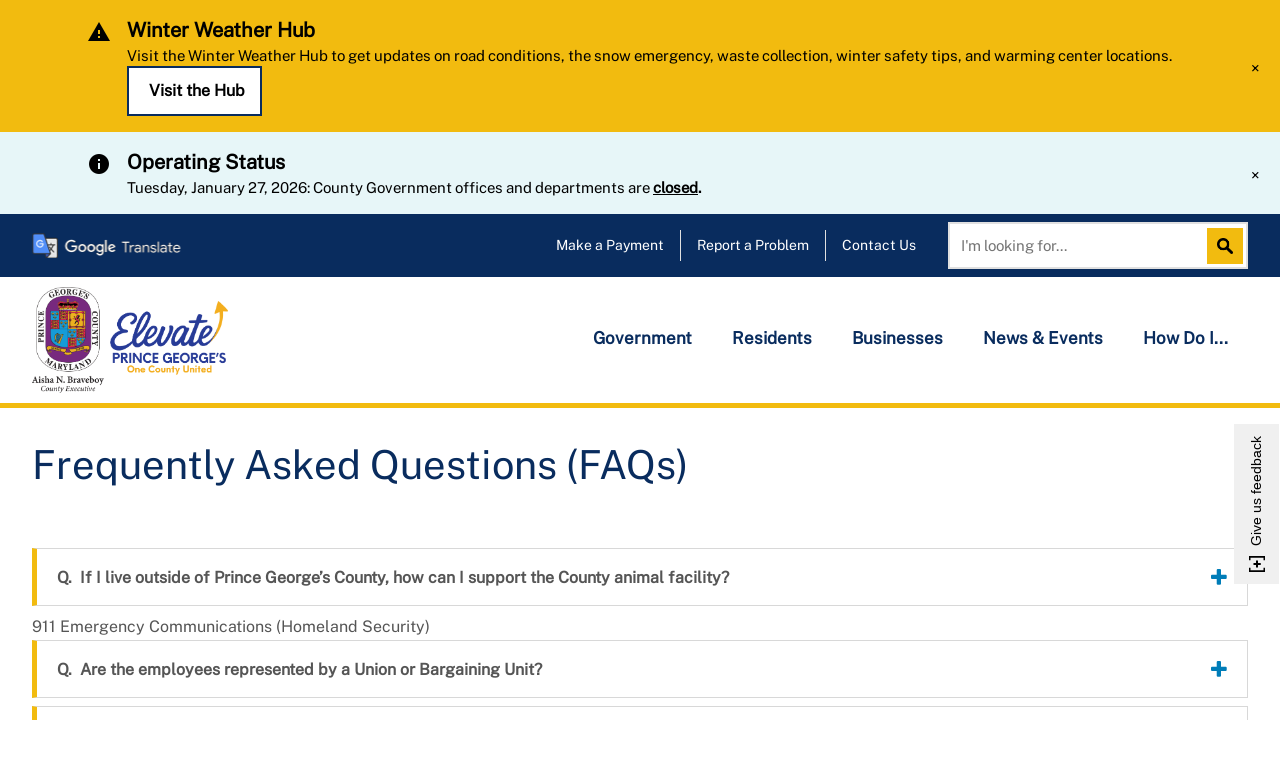

--- FILE ---
content_type: text/html; charset=UTF-8
request_url: https://www.princegeorgescountymd.gov/how-do-i/find/frequently-asked-questions-faqs?QID=977
body_size: 171784
content:
<!DOCTYPE html>
<!--[if IE 8 ]><html class="coh-ie8"  lang="en" dir="ltr" prefix="og: https://ogp.me/ns#"> <![endif]-->
<!--[if IE 9 ]><html class="coh-ie9"  lang="en" dir="ltr" prefix="og: https://ogp.me/ns#"> <![endif]-->
<!--[if (gt IE 9)|!(IE)]><!--> <html lang="en" dir="ltr" prefix="og: https://ogp.me/ns#"> <!--<![endif]-->
<head>
    <meta charset="utf-8" />
<meta name="keywords" content="," />
<meta name="robots" content="index, follow" />
<link rel="shortlink" href="https://www.princegeorgescountymd.gov/how-do-i/find/frequently-asked-questions-faqs" />
<link rel="canonical" href="https://www.princegeorgescountymd.gov/how-do-i/find/frequently-asked-questions-faqs" />
<meta property="og:site_name" content="Prince George&#039;s County" />
<meta property="og:type" content="page" />
<meta property="og:url" content="https://www.princegeorgescountymd.gov/how-do-i/find/frequently-asked-questions-faqs" />
<meta property="og:title" content="FAQs" />
<meta property="og:image:url" content="https://www.princegeorgescountymd.gov/themes/custom/pgc_theme/images/pgc_sharing_banner.jpg" />
<meta property="og:image:secure_url" content="https://www.princegeorgescountymd.gov/themes/custom/pgc_theme/images/pgc_sharing_banner.jpg" />
<meta property="og:image:type" content="image/jpeg" />
<meta property="og:image:alt" content="PGC Sharing Banner" />
<meta property="og:locale" content="en_US" />
<meta name="twitter:card" content="summary_large_image" />
<meta name="twitter:title" content="FAQs" />
<script>(function() {var sz = document.createElement('script');
      sz.type = 'text/javascript'; sz.async = true;
      sz.src = '//siteimproveanalytics.com/js/siteanalyze_1305626.js';
      var s = document.getElementsByTagName('script')[0]; s.parentNode.insertBefore(sz, s);
      })();
</script>
<meta name="Generator" content="Drupal 10 (https://www.drupal.org)" />
<meta name="MobileOptimized" content="width" />
<meta name="HandheldFriendly" content="true" />
<meta name="viewport" content="width=device-width, initial-scale=1.0" />
<script data-cfasync="false" type="text/javascript" id="vwoCode">window._vwo_code || (function () {
      var account_id=894763,
      version=2.1,
      settings_tolerance=2000,
      hide_element='body',
      hide_element_style='opacity:0 !important;filter:alpha(opacity=0) !important;background:none !important;transition:none !important;',
      /* DO NOT EDIT BELOW THIS LINE */
      f=false,w=window,d=document,v=d.querySelector('#vwoCode'),cK='_vwo_'+account_id+'_settings',cc={};try{var c=JSON.parse(localStorage.getItem('_vwo_'+account_id+'_config'));cc=c&&typeof c==='object'?c:{}}catch(e){}var stT=cc.stT==='session'?w.sessionStorage:w.localStorage;code={nonce:v&&v.nonce,library_tolerance:function(){return typeof library_tolerance!=='undefined'?library_tolerance:undefined},settings_tolerance:function(){return cc.sT||settings_tolerance},hide_element_style:function(){return'{'+(cc.hES||hide_element_style)+'}'},hide_element:function(){if(performance.getEntriesByName('first-contentful-paint')[0]){return''}return typeof cc.hE==='string'?cc.hE:hide_element},getVersion:function(){return version},finish:function(e){if(!f){f=true;var t=d.getElementById('_vis_opt_path_hides');if(t)t.parentNode.removeChild(t);if(e)(new Image).src='https://dev.visualwebsiteoptimizer.com/ee.gif?a='+account_id+e}},finished:function(){return f},addScript:function(e){var t=d.createElement('script');t.type='text/javascript';if(e.src){t.src=e.src}else{t.text=e.text}v&&t.setAttribute('nonce',v.nonce);d.getElementsByTagName('head')[0].appendChild(t)},load:function(e,t){var n=this.getSettings(),i=d.createElement('script'),r=this;t=t||{};if(n){i.textContent=n;d.getElementsByTagName('head')[0].appendChild(i);if(!w.VWO||VWO.caE){stT.removeItem(cK);r.load(e)}}else{var o=new XMLHttpRequest;o.open('GET',e,true);o.withCredentials=!t.dSC;o.responseType=t.responseType||'text';o.onload=function(){if(t.onloadCb){return t.onloadCb(o,e)}if(o.status===200||o.status===304){_vwo_code.addScript({text:o.responseText})}else{_vwo_code.finish('&e=loading_failure:'+e)}};o.onerror=function(){if(t.onerrorCb){return t.onerrorCb(e)}_vwo_code.finish('&e=loading_failure:'+e)};o.send()}},getSettings:function(){try{var e=stT.getItem(cK);if(!e){return}e=JSON.parse(e);if(Date.now()>e.e){stT.removeItem(cK);return}return e.s}catch(e){return}},init:function(){if(d.URL.indexOf('__vwo_disable__')>-1)return;var e=this.settings_tolerance();w._vwo_settings_timer=setTimeout(function(){_vwo_code.finish();stT.removeItem(cK)},e);var t;if(this.hide_element()!=='body'){t=d.createElement('style');var n=this.hide_element(),i=n?n+this.hide_element_style():'',r=d.getElementsByTagName('head')[0];t.setAttribute('id','_vis_opt_path_hides');v&&t.setAttribute('nonce',v.nonce);t.setAttribute('type','text/css');if(t.styleSheet)t.styleSheet.cssText=i;else t.appendChild(d.createTextNode(i));r.appendChild(t)}else{t=d.getElementsByTagName('head')[0];var i=d.createElement('div');i.style.cssText='z-index: 2147483647 !important;position: fixed !important;left: 0 !important;top: 0 !important;width: 100% !important;height: 100% !important;background: white !important;display: block !important;';i.setAttribute('id','_vis_opt_path_hides');i.classList.add('_vis_hide_layer');t.parentNode.insertBefore(i,t.nextSibling)}var o=window._vis_opt_url||d.URL,s='https://dev.visualwebsiteoptimizer.com/j.php?a='+account_id+'&u='+encodeURIComponent(o)+'&vn='+version;if(w.location.search.indexOf('_vwo_xhr')!==-1){this.addScript({src:s})}else{this.load(s+'&x=true')}}};w._vwo_code=code;code.init();})();</script>
<script type="application/ld+json">{
    "@context": "https://schema.org",
    "@graph": [
        {
            "@type": "Article",
            "name": "Frequently Asked Questions (FAQs)"
        }
    ]
}</script>
<link rel="icon" href="/themes/custom/pgc_theme/favicon.ico" />
<link rel="alternate" hreflang="en" href="https://www.princegeorgescountymd.gov/how-do-i/find/frequently-asked-questions-faqs" />

        <title>FAQs | Prince George&#039;s County</title>
    <link rel="stylesheet" media="all" href="/sites/default/files/css/css_yq4KDdM1zRQrdnlCacW9G9nDWZs1LMvsH8nZlBKBdCY.css?delta=0&amp;language=en&amp;theme=pgc_theme&amp;include=[base64]" />
<link rel="stylesheet" media="all" href="/sites/default/files/css/css_Xf-Rjgdh_D00IlRGLZrgrADU3UekM-TFJGEiqVEbok0.css?delta=1&amp;language=en&amp;theme=pgc_theme&amp;include=[base64]" />

    <script type="application/json" data-drupal-selector="drupal-settings-json">{"path":{"baseUrl":"\/","pathPrefix":"","currentPath":"node\/3531","currentPathIsAdmin":false,"isFront":false,"currentLanguage":"en","currentQuery":{"QID":"977"}},"pluralDelimiter":"\u0003","suppressDeprecationErrors":true,"gtag":{"tagId":"G-JJH7W6MD3T","consentMode":false,"otherIds":[],"events":[],"additionalConfigInfo":[]},"ajaxPageState":{"libraries":"[base64]","theme":"pgc_theme","theme_token":null},"ajaxTrustedUrl":{"https:\/\/public.govdelivery.com\/accounts\/MDPGC\/subscribers\/qualify?":true,"\/search-mobile":true,"\/search":true},"gtm":{"tagId":null,"settings":{"data_layer":"dataLayer","include_environment":false},"tagIds":["GTM-5R4VPH6K","GTM-TBRKMPJ"]},"cohesion":{"currentAdminTheme":"acquia_claro","front_end_settings":{"global_js":{"matchHeight":null,"parallax_scrolling":null,"cohMatchHeights":null}},"google_map_api_key":"AIzaSyDWUuE-ifkbhxblF920N8MjpBdTg1Wt784","google_map_api_key_geo":"","animate_on_view_mobile":"DISABLED","add_animation_classes":"DISABLED","responsive_grid_settings":{"gridType":"desktop-first","columns":12,"breakpoints":{"xl":{"width":1440,"innerGutter":32,"outerGutter":167,"widthType":"fixed","previewColumns":12,"label":"Television","class":"coh-icon-television","iconHex":"F26C","boxedWidth":1106},"lg":{"width":1170,"innerGutter":32,"outerGutter":32,"widthType":"fluid","previewColumns":12,"label":"Desktop","class":"coh-icon-desktop","iconHex":"F108","boxedWidth":1106},"md":{"width":1024,"innerGutter":24,"outerGutter":20,"widthType":"fluid","previewColumns":12,"label":"Laptop","class":"coh-icon-laptop","iconHex":"F109","boxedWidth":984},"sm":{"width":768,"innerGutter":24,"outerGutter":20,"widthType":"fluid","previewColumns":6,"label":"Tablet","class":"coh-icon-tablet","iconHex":"F10A","boxedWidth":728},"ps":{"width":565,"innerGutter":24,"outerGutter":20,"widthType":"fluid","previewColumns":6,"label":"Mobile landscape","class":"coh-icon-mobile-landscape","iconHex":"E91E","boxedWidth":525},"xs":{"innerGutter":24,"outerGutter":20,"previewColumns":6,"label":"Mobile","class":"coh-icon-mobile","iconHex":"F10B","boxedWidth":280,"width":320,"widthType":"fluid","mobilePlaceholderWidth":320,"mobilePlaceholderType":"fluid"}}},"use_dx8":true,"sidebar_view_style":"thumbnails","log_dx8_error":false,"error_url":"\/cohesionapi\/logger\/jserrors","dx8_content_paths":[["settings","content"],["settings","content","text"],["settings","markerInfo","text"],["settings","title"],["markup","prefix"],["markup","suffix"],["markup","attributes",["value"]],["hideNoData","hideData"],["hideNoData","hideData","text"]]},"vwo":{"id":894763,"timeout_setting":2000,"usejquery":"false","testnull":null},"collapsiblock":{"active_pages":false,"slide_speed":200,"cookie_lifetime":null,"switcher_enabled":null,"switcher_class":null},"pgcCustom":{"nav_expire":"3600000"},"govDeliverySignup":{"id":"govdelivery_signup_block","label":"GovDelivery Signup","label_display":"0","provider":"govdelivery_signup","fieldset_desc":"","button_label":"Sign up","description":"","email_label":"Email address","email_desc":"","email_placeholder":"Enter email address...","client_code":"MDPGC","server":"https:\/\/public.govdelivery.com","js_enabled":1,"url":"https:\/\/public.govdelivery.com\/accounts\/MDPGC\/subscribers\/qualify?"},"googleTranslatorDisclaimer":{"selector":".google-translator-switch","displayMode":"SIMPLE","disclaimerTitle":"Google Translate","disclaimer":"Google\u2122 Translate is a free third-party service. \u003Cbr \/\u003E\r\nPrince George\u0027s County Government does not control this service and cannot guarantee the accuracy of any translated content. \u003Cbr \/\u003E\r\nWe cannot be held liable for any inaccurate information or changes to web page formatting resulting from using this tool. \u003Cbr \/\u003E\r\nThe webpages in English on this site are accurate and official sources of information. ","acceptText":"Accept","dontAcceptText":"Do Not Accept","element":"\u003Cspan id=\u0022google_translator_element\u0022\u003E\u003C\/span\u003E\n\u003Cscript src=\u0022\/\/translate.google.com\/translate_a\/element.js?cb=Drupal.behaviors.googleTranslatorElement.init\u0022\u003E\u003C\/script\u003E\n"},"googleTranslatorElement":{"id":"google_translator_element","langcode":"en","languages":"af,sq,ar,be,bg,ca,zh-CN,zh-TW,hr,cs,da,nl,en,eo,et,tl,fi,fr,gl,de,el,ht,iw,hi,hu,is,id,ga,it,ja,ko,lv,lt,mk,ms,mt,no,fa,pl,pt,ro,ru,sr,sk,sl,es,sw,sv,th,tr,uk,vi,cy,yi,yo","displayMode":"SIMPLE"},"search_api_autocomplete":{"search":{"auto_submit":true}},"csp":{"nonce":"CslUgpAXnuQbulVnHFmAjg"},"user":{"uid":0,"permissionsHash":"71cee2c7cd6338349c7d7392d148baf1a470b7ef855b4682047a3c1aa705b90e"}}</script>
<script src="/sites/default/files/js/js_qt1eUW3MG6q7z2DdC1aaNfFUhRZxde8036JjbYgbqkY.js?scope=header&amp;delta=0&amp;language=en&amp;theme=pgc_theme&amp;include=[base64]"></script>
<script src="/modules/contrib/google_tag/js/gtag.js?t7r1xy"></script>
<script src="/modules/contrib/google_tag/js/gtm.js?t7r1xy"></script>

    <style>.ssa-instance-b8462f79e18dd40e29facf05ff779c97.coh-ce-cpt_row_for_columns-5ce36641 {  background-position: center;  background-size: cover;  background-repeat: no-repeat;  background-attachment: scroll;}@media (max-width: 1023px) {  .ssa-instance-b8462f79e18dd40e29facf05ff779c97.coh-ce-cpt_row_for_columns-5ce36641 {    background-position: center;    background-size: cover;    background-repeat: no-repeat;    background-attachment: scroll;  }}@media (max-width: 767px) {  .ssa-instance-b8462f79e18dd40e29facf05ff779c97.coh-ce-cpt_row_for_columns-5ce36641 {    background-position: center top;    background-size: cover;    background-repeat: no-repeat;    background-attachment: scroll;  }}.ssa-instance-b8462f79e18dd40e29facf05ff779c97.coh-ce-cpt_row_for_columns-a16a1e1 {    -webkit-box-pack: center;    -webkit-justify-content: center;        -ms-flex-pack: center;            justify-content: center;}.column-margin-bottom-desktop.ssa-instance-b8462f79e18dd40e29facf05ff779c97.coh-ce-cpt_row_for_columns-a16a1e1 .cpt-column {  margin-bottom: 2rem;}@media (max-width: 1169px) {  .column-margin-bottom-desktop.ssa-instance-b8462f79e18dd40e29facf05ff779c97.coh-ce-cpt_row_for_columns-a16a1e1 .cpt-column {    margin-bottom: 1.5rem;  }}@media (max-width: 1023px) {  .column-margin-bottom-tablet.ssa-instance-b8462f79e18dd40e29facf05ff779c97.coh-ce-cpt_row_for_columns-a16a1e1 {    margin-bottom: 1.5rem;  }}@media (max-width: 1023px) {  .column-margin-bottom-tablet.ssa-instance-b8462f79e18dd40e29facf05ff779c97.coh-ce-cpt_row_for_columns-a16a1e1 .cpt-column {    margin-bottom: 1.5rem;  }}@media (max-width: 767px) {  .column-margin-bottom-phone.ssa-instance-b8462f79e18dd40e29facf05ff779c97.coh-ce-cpt_row_for_columns-a16a1e1 {    margin-bottom: 1.5rem;  }}@media (max-width: 767px) {  .column-margin-bottom-phone.ssa-instance-b8462f79e18dd40e29facf05ff779c97.coh-ce-cpt_row_for_columns-a16a1e1 .cpt-column {    margin-bottom: 1.5rem;  }}</style>
<style>.ssa-instance-59ad391aed6331b0bad4b331667072cc.coh-ce-cpt_text-fa10298a {    -webkit-box-flex: 0;    -webkit-flex-grow: 0;        -ms-flex-positive: 0;            flex-grow: 0;}.border.ssa-instance-59ad391aed6331b0bad4b331667072cc.coh-ce-cpt_text-fa10298a {  border-width: 0.0625rem;  border-style: solid;}</style>
<style>.ssa-instance-810e7ebb9afa9a625458ba5e2ad6b197.coh-ce-cpt_divider_theme-d659dcf7 {  margin-top: 1rem;  margin-bottom: 1rem;  display: -webkit-box;  display: -webkit-flex;  display: -ms-flexbox;  display: flex;    -webkit-box-pack: Center;    -webkit-justify-content: Center;        -ms-flex-pack: Center;            justify-content: Center;}</style>
<style>.ssa-instance-5cb953448a836df7406a6ec5256ebe29.coh-ce-cpt_container-4fb4b89f {  display: -webkit-box;  display: -webkit-flex;  display: -ms-flexbox;  display: flex;    -webkit-box-flex: 0;    -webkit-flex-grow: 0;        -ms-flex-positive: 0;            flex-grow: 0;  -webkit-box-orient: vertical;  -webkit-box-direction: normal;  -webkit-flex-direction: column;      -ms-flex-direction: column;          flex-direction: column;    -webkit-box-pack: flex-start;    -webkit-justify-content: flex-start;        -ms-flex-pack: flex-start;            justify-content: flex-start;}@media (max-width: 1169px) {  .ssa-instance-5cb953448a836df7406a6ec5256ebe29.coh-ce-cpt_container-4fb4b89f {  }}@media (max-width: 1023px) {  .ssa-instance-5cb953448a836df7406a6ec5256ebe29.coh-ce-cpt_container-4fb4b89f {  }}@media (max-width: 767px) {  .ssa-instance-5cb953448a836df7406a6ec5256ebe29.coh-ce-cpt_container-4fb4b89f {      }}.image-no-overlay.ssa-instance-5cb953448a836df7406a6ec5256ebe29.coh-ce-cpt_container-4fb4b89f {  background-position: center;  background-size: cover;  background-repeat: no-repeat;  background-attachment: scroll;}.image-dark-overlay.ssa-instance-5cb953448a836df7406a6ec5256ebe29.coh-ce-cpt_container-4fb4b89f {  background-image: -webkit-gradient(linear, left top, right top, color-stop(1%, rgba(0, 0, 0, 0.2)), to(rgba(0, 0, 0, 0.2))), none;  background-image: -webkit-linear-gradient(left, rgba(0, 0, 0, 0.2) 1%, rgba(0, 0, 0, 0.2) 100%), none;  background-image: linear-gradient(90deg, rgba(0, 0, 0, 0.2) 1%, rgba(0, 0, 0, 0.2) 100%), none;  background-position: center, center;  background-size: auto, cover;  background-repeat: no-repeat, no-repeat;  background-attachment: scroll, scroll;}.image-light-overlay.ssa-instance-5cb953448a836df7406a6ec5256ebe29.coh-ce-cpt_container-4fb4b89f {  background-image: -webkit-gradient(linear, left top, right top, color-stop(1%, rgba(255, 255, 255, 0.294)), to(rgba(255, 255, 255, 0.3))), none;  background-image: -webkit-linear-gradient(left, rgba(255, 255, 255, 0.294) 1%, rgba(255, 255, 255, 0.3) 100%), none;  background-image: linear-gradient(90deg, rgba(255, 255, 255, 0.294) 1%, rgba(255, 255, 255, 0.3) 100%), none;  background-position: center, center;  background-size: auto, cover;  background-repeat: no-repeat, no-repeat;  background-origin: border-box;  background-clip: border-box;  background-attachment: scroll, scroll;}.border.ssa-instance-5cb953448a836df7406a6ec5256ebe29.coh-ce-cpt_container-4fb4b89f {  border-width: 0.0625rem;  border-style: solid;}.ssa-instance-5cb953448a836df7406a6ec5256ebe29.coh-ce-cpt_container-4fb4b89f .with-horizontal-accordion {  display: block;}@media (max-width: 1023px) {  .ssa-instance-5cb953448a836df7406a6ec5256ebe29.coh-ce-cpt_container-4fb4b89f .with-horizontal-accordion {    max-width: 69.125rem;  }}</style>
<style>.ssa-instance-40cd750bba9870f18aada2478b24840a.coh-ce-cpt_divider_theme-d659dcf7 {  margin-top: 1rem;  margin-bottom: 1rem;  display: -webkit-box;  display: -webkit-flex;  display: -ms-flexbox;  display: flex;}</style>
<style>.ssa-instance-7ba4f5b815f0ccb8a759fe06d58944a1.coh-ce-cpt_spacer-4a6bd1e0 {    height: 32px;}@media (max-width: 1023px) {  .ssa-instance-7ba4f5b815f0ccb8a759fe06d58944a1.coh-ce-cpt_spacer-4a6bd1e0 {      height: 32px;  }}@media (max-width: 767px) {  .ssa-instance-7ba4f5b815f0ccb8a759fe06d58944a1.coh-ce-cpt_spacer-4a6bd1e0 {      height: 16px;  }}</style>
<style>.ssa-instance-40cd750bba9870f18aada2478b24840a.coh-ce-cpt_site_header-9e5dbac7 {  font-size: 0.875rem;}.ssa-instance-40cd750bba9870f18aada2478b24840a.coh-ce-cpt_site_header-9e5dbac7 a {  color: rgb(255, 255, 255);  text-decoration: none;}.ssa-instance-40cd750bba9870f18aada2478b24840a.coh-ce-cpt_site_header-9e5dbac7 a.google-translator-switch {    background-image: url("/sites/default/files/media-image/pgc-header-icon-google-translate2.png");  background-position: left top;  background-size: auto;  background-repeat: no-repeat;  background-attachment: scroll;  height: 1.5625rem;  width: 9.375rem;  display: block;  font-size: 0;}.ssa-instance-40cd750bba9870f18aada2478b24840a.coh-ce-cpt_site_header-b8f9e4d0 {  margin-right: auto;}@media (max-width: 1023px) {  .ssa-instance-40cd750bba9870f18aada2478b24840a.coh-ce-cpt_site_header-b8f9e4d0 {    margin-right: 0;  }}.ssa-instance-40cd750bba9870f18aada2478b24840a.coh-ce-cpt_site_header-f99bece9 {  font-size: 0.875rem;}.ssa-instance-40cd750bba9870f18aada2478b24840a.coh-ce-cpt_site_header-f99bece9 a {  color: rgb(255, 255, 255);  text-decoration: none;}.ssa-instance-40cd750bba9870f18aada2478b24840a.coh-ce-cpt_site_header-f99bece9 a.google-translator-switch {    background-image: url("/sites/default/files/media-image/pgc-header-icon-google-translate2.png");  background-position: left top;  background-size: auto;  background-repeat: no-repeat;  background-attachment: scroll;  height: 1.5625rem;  width: 9.375rem;  display: block;  font-size: 0;}</style>


                              <script>!function(e){var n="https://s.go-mpulse.net/boomerang/";if("False"=="True")e.BOOMR_config=e.BOOMR_config||{},e.BOOMR_config.PageParams=e.BOOMR_config.PageParams||{},e.BOOMR_config.PageParams.pci=!0,n="https://s2.go-mpulse.net/boomerang/";if(window.BOOMR_API_key="L2UFX-ECYAS-DZ6PQ-7YQFC-E5U7P",function(){function e(){if(!o){var e=document.createElement("script");e.id="boomr-scr-as",e.src=window.BOOMR.url,e.async=!0,i.parentNode.appendChild(e),o=!0}}function t(e){o=!0;var n,t,a,r,d=document,O=window;if(window.BOOMR.snippetMethod=e?"if":"i",t=function(e,n){var t=d.createElement("script");t.id=n||"boomr-if-as",t.src=window.BOOMR.url,BOOMR_lstart=(new Date).getTime(),e=e||d.body,e.appendChild(t)},!window.addEventListener&&window.attachEvent&&navigator.userAgent.match(/MSIE [67]\./))return window.BOOMR.snippetMethod="s",void t(i.parentNode,"boomr-async");a=document.createElement("IFRAME"),a.src="about:blank",a.title="",a.role="presentation",a.loading="eager",r=(a.frameElement||a).style,r.width=0,r.height=0,r.border=0,r.display="none",i.parentNode.appendChild(a);try{O=a.contentWindow,d=O.document.open()}catch(_){n=document.domain,a.src="javascript:var d=document.open();d.domain='"+n+"';void(0);",O=a.contentWindow,d=O.document.open()}if(n)d._boomrl=function(){this.domain=n,t()},d.write("<bo"+"dy onload='document._boomrl();'>");else if(O._boomrl=function(){t()},O.addEventListener)O.addEventListener("load",O._boomrl,!1);else if(O.attachEvent)O.attachEvent("onload",O._boomrl);d.close()}function a(e){window.BOOMR_onload=e&&e.timeStamp||(new Date).getTime()}if(!window.BOOMR||!window.BOOMR.version&&!window.BOOMR.snippetExecuted){window.BOOMR=window.BOOMR||{},window.BOOMR.snippetStart=(new Date).getTime(),window.BOOMR.snippetExecuted=!0,window.BOOMR.snippetVersion=12,window.BOOMR.url=n+"L2UFX-ECYAS-DZ6PQ-7YQFC-E5U7P";var i=document.currentScript||document.getElementsByTagName("script")[0],o=!1,r=document.createElement("link");if(r.relList&&"function"==typeof r.relList.supports&&r.relList.supports("preload")&&"as"in r)window.BOOMR.snippetMethod="p",r.href=window.BOOMR.url,r.rel="preload",r.as="script",r.addEventListener("load",e),r.addEventListener("error",function(){t(!0)}),setTimeout(function(){if(!o)t(!0)},3e3),BOOMR_lstart=(new Date).getTime(),i.parentNode.appendChild(r);else t(!1);if(window.addEventListener)window.addEventListener("load",a,!1);else if(window.attachEvent)window.attachEvent("onload",a)}}(),"".length>0)if(e&&"performance"in e&&e.performance&&"function"==typeof e.performance.setResourceTimingBufferSize)e.performance.setResourceTimingBufferSize();!function(){if(BOOMR=e.BOOMR||{},BOOMR.plugins=BOOMR.plugins||{},!BOOMR.plugins.AK){var n=""=="true"?1:0,t="",a="aodf7yaxzcojo2lziq6a-f-61eae3b24-clientnsv4-s.akamaihd.net",i="false"=="true"?2:1,o={"ak.v":"39","ak.cp":"1609169","ak.ai":parseInt("1022185",10),"ak.ol":"0","ak.cr":9,"ak.ipv":4,"ak.proto":"h2","ak.rid":"232fbe6f","ak.r":44268,"ak.a2":n,"ak.m":"dscb","ak.n":"ff","ak.bpcip":"3.134.95.0","ak.cport":50870,"ak.gh":"23.192.164.151","ak.quicv":"","ak.tlsv":"tls1.3","ak.0rtt":"","ak.0rtt.ed":"","ak.csrc":"-","ak.acc":"","ak.t":"1769555004","ak.ak":"hOBiQwZUYzCg5VSAfCLimQ==eLi3lkyD4y0+MgZA/a7lu/RH2houpWFnFL2axM9/Q9+nA47rveV536IhTVN9Dmg05uE+iuQ5EDMX17GWFZBe0Uhe0IqFnvZnaIcaq8v+oCohV4S7nv7ej8rVb5NOd4uEJrvt7+ZaGV/SYOypjA8kn7IUmj46yWaLRpsbIhDhGQj7lwMtzTjwHuvizXQm+b+is76S8ShA0IRpQRJqIbUUi/[base64]","ak.pv":"8","ak.dpoabenc":"","ak.tf":i};if(""!==t)o["ak.ruds"]=t;var r={i:!1,av:function(n){var t="http.initiator";if(n&&(!n[t]||"spa_hard"===n[t]))o["ak.feo"]=void 0!==e.aFeoApplied?1:0,BOOMR.addVar(o)},rv:function(){var e=["ak.bpcip","ak.cport","ak.cr","ak.csrc","ak.gh","ak.ipv","ak.m","ak.n","ak.ol","ak.proto","ak.quicv","ak.tlsv","ak.0rtt","ak.0rtt.ed","ak.r","ak.acc","ak.t","ak.tf"];BOOMR.removeVar(e)}};BOOMR.plugins.AK={akVars:o,akDNSPreFetchDomain:a,init:function(){if(!r.i){var e=BOOMR.subscribe;e("before_beacon",r.av,null,null),e("onbeacon",r.rv,null,null),r.i=!0}return this},is_complete:function(){return!0}}}}()}(window);</script></head>
<body class="acquia-cms-toolbar acquia-cms-environment-prod path-node page-node-type-page">
<a href="#main-content" class="visually-hidden focusable skip-link">
    Skip to main content
</a>
<noscript><iframe src="https://www.googletagmanager.com/ns.html?id=GTM-5R4VPH6K"
                  height="0" width="0" style="display:none;visibility:hidden"></iframe></noscript>
<noscript><iframe src="https://www.googletagmanager.com/ns.html?id=GTM-TBRKMPJ"
                  height="0" width="0" style="display:none;visibility:hidden"></iframe></noscript>

  <div class="dialog-off-canvas-main-canvas" data-off-canvas-main-canvas>
              <div class="coh-block"> <div class="views-element-container" id="block-views-block-container-block-1">
  
    
      <div>
<div class="view view-container view-id-container view-display-id-block-1 js-view-dom-id-49c3210ec86af596aa17c98bb83995667195e5449ef018548400fa431b7d222d">
  
    
      
      <div class="view-content">
                        <div>  <div class="entity-type-container-entity entity-bundle-alert entity--container-entity-alert view-mode--default entity--container-entity-alert-default entity-alert-71 js--dismissible alert--warning" id="container-entity-alert-71">
    <div class="inner">  <div class="field field-name--name field-type--string field-label--hidden field-formatter--string">
      Winter Weather Hub        </div>
  <div class="field field-name--field-message field-type--text-long field-label--hidden field-formatter--text-default">
      <p><span>Visit the Winter Weather Hub to get updates on road conditions, the snow emergency, waste collection, winter safety tips, and warming center locations.</span></p>
<p><a class="coh-style-ghost-two" href="/news-events/news/2026-winter-weather-hub" data-entity-type="node" data-entity-uuid="a6c9b3b5-7748-4780-8081-9624c47a13dd" data-entity-substitution="canonical" title="2026 Winter Weather Hub"><span>Visit the Hub</span></a></p>
        </div>
</div>
  </div>
</div>
          <div>  <div class="entity-type-container-entity entity-bundle-alert entity--container-entity-alert view-mode--default entity--container-entity-alert-default entity-alert-96 js--dismissible alert--status" id="container-entity-alert-96">
    <div class="inner">  <div class="field field-name--name field-type--string field-label--hidden field-formatter--string">
      Operating Status        </div>
  <div class="field field-name--field-message field-type--text-long field-label--hidden field-formatter--text-default">
      <p>Tuesday, January 27, 2026: County Government offices and departments are <a href="/county-operating-status" data-entity-type="node" data-entity-uuid="2f46391e-839f-4d25-980f-17fb5cc0b3c5" data-entity-substitution="canonical" title="County Operating Status"><strong>closed</strong></a><strong>.</strong></p>
        </div>
</div>
  </div>
</div>
  
          </div>
  
          </div>
</div>

  </div>
 </div>  <div class="coh-container ssa-component coh-component ssa-component-instance-03579708-743f-425a-8dc4-9989b39e7591 coh-component-instance-03579708-743f-425a-8dc4-9989b39e7591 coh-ce-cpt_site_header-65c34ef7" >  <div class="coh-container coh-ce-cpt_site_header-25991863 coh-container-boxed" aria-label="Header Top Bar" role="navigation" >  <div class="coh-block ssa-instance-40cd750bba9870f18aada2478b24840a coh-ce-cpt_site_header-9e5dbac7"> <div id="block-pgc-theme-googletranslator-2">
  
    
      <a href="#" class="notranslate google-translator-switch">Translate this page - Desktop</a>

  </div>
 </div>       <ul class="coh-menu-list-container coh-unordered-list coh-ce-4fc2fc50"><li class="coh-menu-list-item coh-ce-52054e6 js-coh-menu-item" data-coh-settings='{"xl":"hidden"}' >   <a href="/pay"   data-coh-settings='{ "xl":{"link_interaction":"toggle-on-hover","animationType":"none"} }' class="coh-link coh-ce-ade61188 js-coh-menu-item-link" >Make a Payment</a></li><li class="coh-menu-list-item coh-ce-52054e6 js-coh-menu-item" data-coh-settings='{"xl":"hidden"}' >   <a href="/report"   data-coh-settings='{ "xl":{"link_interaction":"toggle-on-hover","animationType":"none"} }' class="coh-link coh-ce-ade61188 js-coh-menu-item-link" >Report a Problem</a></li><li class="coh-menu-list-item coh-ce-52054e6 js-coh-menu-item" data-coh-settings='{"xl":"hidden"}' >   <a href="/contact"   data-coh-settings='{ "xl":{"link_interaction":"toggle-on-hover","animationType":"none"} }' class="coh-link coh-ce-ade61188 js-coh-menu-item-link" >Contact Us</a></li></ul>   
  <div class="coh-container coh-ce-cpt_site_header-3808995b" >  <div class="coh-container search-wrapper coh-ce-cpt_site_header-a07589b7" >  <div class="coh-block desktop-search coh-style-search-block"> <div class="views-exposed-form" data-drupal-selector="views-exposed-form-search-search" id="block-exposed-form-search">
  
    
      <form action="/search" method="get" id="views-exposed-form-search-search" accept-charset="UTF-8">
  <div class="js-form-item form-item js-form-type-search-api-autocomplete form-type-search-api-autocomplete js-form-item-keywords form-item-keywords form-no-label">
          <input placeholder="I&#039;m looking for..." data-drupal-selector="edit-keywords" data-search-api-autocomplete-search="search" class="form-autocomplete form-text" data-autocomplete-path="/search_api_autocomplete/search?display=search&amp;&amp;filter=keywords" type="text" id="edit-keywords" name="keywords" value="" size="30" maxlength="128" aria-label="Search this site"/>

        </div>
<label for="edit-keywords" class="visually-hidden">Search</label><div data-drupal-selector="edit-actions" class="form-actions js-form-wrapper form-wrapper" id="edit-actions--2">  <button data-drupal-selector="edit-submit-search-2" type="submit" id="edit-submit-search--2" value="Search" class="button js-form-submit form-submit">Search</button>
</div>


</form>

  </div>
 </div> </div> <button class="coh-button search-toggle-button coh-ce-cpt_site_header-1b6e3715 coh-interaction" data-interaction-modifiers="[{&quot;modifierType&quot;:&quot;toggle-modifier-accessible-collapsed&quot;,&quot;interactionScope&quot;:&quot;component&quot;,&quot;modifierName&quot;:&quot;search-active&quot;,&quot;interactionTarget&quot;:&quot;.search-toggle-button&quot;},{&quot;modifierType&quot;:&quot;toggle-modifier&quot;,&quot;interactionScope&quot;:&quot;component&quot;,&quot;interactionTarget&quot;:&quot;.search-wrapper&quot;,&quot;modifierName&quot;:&quot;search-wrapper-open&quot;},{&quot;modifierType&quot;:&quot;remove-modifier&quot;,&quot;interactionScope&quot;:&quot;component&quot;,&quot;interactionTarget&quot;:&quot;.main-nav-toggle-button&quot;,&quot;modifierName&quot;:&quot;.main-nav-active&quot;},{&quot;modifierType&quot;:&quot;remove-modifier&quot;,&quot;interactionScope&quot;:&quot;component&quot;,&quot;interactionTarget&quot;:&quot;.main-menu--tray&quot;,&quot;modifierName&quot;:&quot;.main-menu--tray--active&quot;}]" aria-haspopup="true" aria-expanded="false" aria-label="Show search" data-coh-settings='{  }' type="button"> </button> <button class="coh-button main-nav-toggle-button coh-ce-cpt_site_header-e2bfc578 coh-interaction" data-interaction-modifiers="[{&quot;modifierType&quot;:&quot;toggle-modifier-accessible-collapsed&quot;,&quot;interactionScope&quot;:&quot;component&quot;,&quot;modifierName&quot;:&quot;main-nav-active&quot;,&quot;interactionTarget&quot;:&quot;.main-nav-toggle-button&quot;},{&quot;modifierType&quot;:&quot;toggle-modifier-accessible-collapsed&quot;,&quot;interactionScope&quot;:&quot;component&quot;,&quot;interactionTarget&quot;:&quot;.main-menu--tray&quot;,&quot;modifierName&quot;:&quot;main-menu--tray--active&quot;},{&quot;modifierType&quot;:&quot;remove-modifier&quot;,&quot;interactionScope&quot;:&quot;component&quot;,&quot;interactionTarget&quot;:&quot;.search-toggle-button&quot;,&quot;modifierName&quot;:&quot;.search-active&quot;},{&quot;modifierType&quot;:&quot;remove-modifier&quot;,&quot;interactionScope&quot;:&quot;component&quot;,&quot;interactionTarget&quot;:&quot;.search-wrapper&quot;,&quot;modifierName&quot;:&quot;.search-wrapper-open&quot;}]" aria-haspopup="true" aria-expanded="false" aria-label="Open menu" data-coh-settings='{  }' type="button"> </button> </div> </div> </div>  <header class="coh-container ssa-component coh-component ssa-component-instance-03579708-743f-425a-8dc4-9989b39e7591 coh-component-instance-03579708-743f-425a-8dc4-9989b39e7591 site-header coh-style-top-site-header coh-style-focusable-content coh-ce-cpt_site_header-1a863d99 coh-container-boxed" >  <div class="coh-container coh-ce-cpt_site_header-13ec3a89" data-analytics="[null]" data-analytics-layer="[null]" >  <a href="/" class="coh-link ssa-instance-40cd750bba9870f18aada2478b24840a coh-ce-cpt_site_header-b8f9e4d0" target="_self" >  <img class="coh-image coh-ce-cpt_site_header-f33336b9 coh-image-responsive-xl" src="/sites/default/files/media-image/seal_CEX_elevate_colour%5B65%5D_0.png" alt="Prince George's County, Maryland, USA" /> </a> </div>  <div class="coh-container coh-ce-cpt_site_header-4ed81933" aria-label="Main Navigation" role="navigation" >  <div class="coh-container main-menu--tray coh-ce-cpt_site_header-8d6ad638" >  <div class="coh-container coh-ce-cpt_site_header-d8f3eddd" >  <div class="coh-block mobile-search coh-style-search-block coh-ce-cpt_site_header-463f176a"> <div class="views-exposed-form" data-drupal-selector="views-exposed-form-search-search-mobile" id="block-exposedformsearchsearch-mobile">
  
    
      <form action="/search-mobile" method="get" id="views-exposed-form-search-search-mobile" accept-charset="UTF-8">
  <div class="js-form-item form-item js-form-type-search-api-autocomplete form-type-search-api-autocomplete js-form-item-keywords-mobile form-item-keywords-mobile form-no-label">
          <input placeholder="I&#039;m looking for..." data-drupal-selector="edit-keywords-mobile" data-search-api-autocomplete-search="search" class="form-autocomplete form-text" data-autocomplete-path="/search_api_autocomplete/search?display=search_mobile&amp;&amp;filter=keywords-mobile" type="text" id="edit-keywords-mobile" name="keywords-mobile" value="" size="30" maxlength="128" />

        </div>
<label for="edit-keywords" class="visually-hidden">Search</label><div data-drupal-selector="edit-actions" class="form-actions js-form-wrapper form-wrapper" id="edit-actions">  <button data-drupal-selector="edit-submit-search" type="submit" id="edit-submit-search" value="Search" class="button js-form-submit form-submit">Search</button>
</div>


</form>

  </div>
 </div> </div>        <ul class="coh-menu-list-container coh-unordered-list menu-level-1 coh-ce-850fa480"><li class="coh-menu-list-item coh-ce-eee43c22 js-coh-menu-item has-children" data-coh-settings='{"xl":"hidden"}' >    <a href="/government"   data-coh-settings='{ "xl":{"link_interaction":"toggle-on-click-hide-siblings","animationType":"fade","animationEasing":"easeInOutCubic","animationTarget":".menu-level-2-wrapper","animationDuration":300},"sm":{"link_interaction":"toggle-on-click","animationType":"blind","animationDirection":"up","animationEasing":"easeInOutCubic","animationTarget":".menu-level-2-wrapper","animationDuration":300} }' class="coh-link coh-ce-a12d2987 js-coh-menu-item-link" >Government</a>  <div class="coh-container menu-level-2-wrapper coh-ce-a71d85bf" >  <div class="coh-container coh-ce-9891be7f coh-container-boxed" > <div class="coh-row coh-row-xl coh-row-visible-xl" data-coh-row-match-heights="{&quot;xl&quot;:{&quot;target&quot;:&quot;none&quot;}}"> <div class="coh-row-inner"> <div class="coh-column coh-visible-sm coh-col-sm-12 coh-visible-xl coh-col-xl-3" >   <ul class="coh-menu-list-container coh-unordered-list menu-level-2 coh-ce-41faece7"><li class="coh-menu-list-item coh-ce-8caa9d53 js-coh-menu-item has-children" data-coh-settings='{"xl":"hidden"}' >    <a href="/government/county-government"   data-coh-settings='{ "xl":{"link_interaction":"toggle-on-hover","animationType":"none"},"sm":{"link_interaction":"toggle-on-click","animationType":"blind","animationDirection":"up","animationEasing":"easeInOutCubic","animationTarget":"ul","animationDuration":300} }' class="coh-link coh-ce-8521ee43 js-coh-menu-item-link" >County Government</a>   <a href="/government/county-government"   data-coh-settings='{ "xl":{"link_interaction":"click-through-to-link"} }' class="coh-link after--overview mobile-only overview-link js-coh-menu-item-link" >County Government</a>   <ul class="coh-menu-list-container coh-unordered-list coh-ce-6a187e40"><li class="coh-menu-list-item coh-ce-82c57922 js-coh-menu-item" data-coh-settings='{"xl":"hidden"}' >   <a href="/county-government/county-executive"   data-coh-settings='{ "xl":{"link_interaction":"toggle-on-hover","animationType":"none"} }' class="coh-link coh-ce-5e6105ce js-coh-menu-item-link" >County Executive</a></li><li class="coh-menu-list-item coh-ce-82c57922 js-coh-menu-item" data-coh-settings='{"xl":"hidden"}' >   <a href="https://pgccouncil.us/"   data-coh-settings='{ "xl":{"link_interaction":"toggle-on-hover","animationType":"none"} }' class="coh-link coh-ce-5e6105ce js-coh-menu-item-link" >County Council</a></li><li class="coh-menu-list-item coh-ce-82c57922 js-coh-menu-item" data-coh-settings='{"xl":"hidden"}' >   <a href="https://www.princegeorgescourts.org/"   data-coh-settings='{ "xl":{"link_interaction":"toggle-on-hover","animationType":"none"} }' class="coh-link coh-ce-5e6105ce js-coh-menu-item-link" >Courts</a></li><li class="coh-menu-list-item coh-ce-82c57922 js-coh-menu-item" data-coh-settings='{"xl":"hidden"}' >   <a href="/boards-commissions"   data-coh-settings='{ "xl":{"link_interaction":"toggle-on-hover","animationType":"none"} }' class="coh-link coh-ce-5e6105ce js-coh-menu-item-link" >Boards &amp; Commissions</a></li><li class="coh-menu-list-item coh-ce-82c57922 js-coh-menu-item" data-coh-settings='{"xl":"hidden"}' >   <a href="/boards-commissions/board-elections/elected-officials"   data-coh-settings='{ "xl":{"link_interaction":"toggle-on-hover","animationType":"none"} }' class="coh-link coh-ce-5e6105ce js-coh-menu-item-link" >Elected Officials</a></li><li class="coh-menu-list-item coh-ce-82c57922 js-coh-menu-item" data-coh-settings='{"xl":"hidden"}' >   <a href="https://www.pgsheriff.com/"   data-coh-settings='{ "xl":{"link_interaction":"toggle-on-hover","animationType":"none"} }' class="coh-link coh-ce-5e6105ce js-coh-menu-item-link" >Sheriff</a></li><li class="coh-menu-list-item coh-ce-82c57922 js-coh-menu-item" data-coh-settings='{"xl":"hidden"}' >   <a href="/county-government/states-attorney"   data-coh-settings='{ "xl":{"link_interaction":"toggle-on-hover","animationType":"none"} }' class="coh-link coh-ce-5e6105ce js-coh-menu-item-link" >State&#039;s Attorney</a></li></ul>  </li></ul>   </div> <div class="coh-column coh-visible-sm coh-col-sm-12 coh-visible-xl coh-col-xl-6" >   <ul class="coh-menu-list-container coh-unordered-list menu-level-2 coh-ce-41faece7"><li class="coh-menu-list-item coh-ce-b08fa6a js-coh-menu-item has-children" data-coh-settings='{"xl":"hidden"}' >    <a href="/departments-offices"   data-coh-settings='{ "xl":{"link_interaction":"toggle-on-hover","animationType":"none"},"sm":{"link_interaction":"toggle-on-click","animationType":"blind","animationDirection":"up","animationEasing":"easeInOutCirc","animationTarget":"ul","animationDuration":300} }' class="coh-link coh-ce-8521ee43 js-coh-menu-item-link" >Departments &amp; Offices</a>   <a href="/departments-offices"   data-coh-settings='{ "xl":{"link_interaction":"click-through-to-link"} }' class="coh-link after--overview mobile-only overview-link js-coh-menu-item-link" >Departments &amp; Offices</a>   <ul class="coh-menu-list-container coh-unordered-list coh-ce-6a187e40"><li class="coh-menu-list-item coh-ce-82c57922 js-coh-menu-item" data-coh-settings='{"xl":"hidden"}' >   <a href="https://www.pgahc.org/"   data-coh-settings='{ "xl":{"link_interaction":"toggle-on-hover","animationType":"none"} }' class="coh-link coh-ce-2ab4b4c2 js-coh-menu-item-link" >Arts &amp; Humanities Council</a></li><li class="coh-menu-list-item coh-ce-82c57922 js-coh-menu-item" data-coh-settings='{"xl":"hidden"}' >   <a href="/government/departments-offices/assessments"   data-coh-settings='{ "xl":{"link_interaction":"toggle-on-hover","animationType":"none"} }' class="coh-link coh-ce-2ab4b4c2 js-coh-menu-item-link" >Assessments</a></li><li class="coh-menu-list-item coh-ce-82c57922 js-coh-menu-item" data-coh-settings='{"xl":"hidden"}' >   <a href="/departments-offices/central-services"   data-coh-settings='{ "xl":{"link_interaction":"toggle-on-hover","animationType":"none"} }' class="coh-link coh-ce-2ab4b4c2 js-coh-menu-item-link" >Central Services</a></li><li class="coh-menu-list-item coh-ce-82c57922 js-coh-menu-item" data-coh-settings='{"xl":"hidden"}' >   <a href="/departments-offices/community-relations"   data-coh-settings='{ "xl":{"link_interaction":"toggle-on-hover","animationType":"none"} }' class="coh-link coh-ce-2ab4b4c2 js-coh-menu-item-link" >Community Relations</a></li><li class="coh-menu-list-item coh-ce-82c57922 js-coh-menu-item" data-coh-settings='{"xl":"hidden"}' >   <a href="/departments-offices/corrections"   data-coh-settings='{ "xl":{"link_interaction":"toggle-on-hover","animationType":"none"} }' class="coh-link coh-ce-2ab4b4c2 js-coh-menu-item-link" >Corrections</a></li><li class="coh-menu-list-item coh-ce-82c57922 js-coh-menu-item" data-coh-settings='{"xl":"hidden"}' >   <a href="https://www.pgcedc.com/"   data-coh-settings='{ "xl":{"link_interaction":"toggle-on-hover","animationType":"none"} }' class="coh-link coh-ce-2ab4b4c2 js-coh-menu-item-link" >Economic Development Corporation</a></li><li class="coh-menu-list-item coh-ce-82c57922 js-coh-menu-item" data-coh-settings='{"xl":"hidden"}' >   <a href="https://www.employpg.org/"   data-coh-settings='{ "xl":{"link_interaction":"toggle-on-hover","animationType":"none"} }' class="coh-link coh-ce-2ab4b4c2 js-coh-menu-item-link" >Employ Prince George&#039;s Incorporated</a></li><li class="coh-menu-list-item coh-ce-82c57922 js-coh-menu-item" data-coh-settings='{"xl":"hidden"}' >   <a href="/departments-offices/environment"   data-coh-settings='{ "xl":{"link_interaction":"toggle-on-hover","animationType":"none"} }' class="coh-link coh-ce-2ab4b4c2 js-coh-menu-item-link" >Environment</a></li><li class="coh-menu-list-item coh-ce-82c57922 js-coh-menu-item" data-coh-settings='{"xl":"hidden"}' >   <a href="/departments-offices/ethics-accountability"   data-coh-settings='{ "xl":{"link_interaction":"toggle-on-hover","animationType":"none"} }' class="coh-link coh-ce-2ab4b4c2 js-coh-menu-item-link" >Ethics &amp; Accountability</a></li><li class="coh-menu-list-item coh-ce-82c57922 js-coh-menu-item" data-coh-settings='{"xl":"hidden"}' >   <a href="https://www.experienceprincegeorges.com/"   data-coh-settings='{ "xl":{"link_interaction":"toggle-on-hover","animationType":"none"} }' class="coh-link coh-ce-2ab4b4c2 js-coh-menu-item-link" >Experience Prince George&#039;s</a></li><li class="coh-menu-list-item coh-ce-82c57922 js-coh-menu-item" data-coh-settings='{"xl":"hidden"}' >   <a href="https://fscfirst.com/"   data-coh-settings='{ "xl":{"link_interaction":"toggle-on-hover","animationType":"none"} }' class="coh-link coh-ce-2ab4b4c2 js-coh-menu-item-link" >FSC First</a></li><li class="coh-menu-list-item coh-ce-82c57922 js-coh-menu-item" data-coh-settings='{"xl":"hidden"}' >   <a href="/departments-offices/family-services"   data-coh-settings='{ "xl":{"link_interaction":"toggle-on-hover","animationType":"none"} }' class="coh-link coh-ce-2ab4b4c2 js-coh-menu-item-link" >Family Services</a></li><li class="coh-menu-list-item coh-ce-82c57922 js-coh-menu-item" data-coh-settings='{"xl":"hidden"}' >   <a href="/departments-offices/finance"   data-coh-settings='{ "xl":{"link_interaction":"toggle-on-hover","animationType":"none"} }' class="coh-link coh-ce-2ab4b4c2 js-coh-menu-item-link" >Finance</a></li><li class="coh-menu-list-item coh-ce-82c57922 js-coh-menu-item" data-coh-settings='{"xl":"hidden"}' >   <a href="/departments-offices/fire-emergency-medical-services"   data-coh-settings='{ "xl":{"link_interaction":"toggle-on-hover","animationType":"none"} }' class="coh-link coh-ce-2ab4b4c2 js-coh-menu-item-link" >Fire &amp; Emergency Medical Services</a></li><li class="coh-menu-list-item coh-ce-82c57922 js-coh-menu-item" data-coh-settings='{"xl":"hidden"}' >   <a href="/departments-offices/health"   data-coh-settings='{ "xl":{"link_interaction":"toggle-on-hover","animationType":"none"} }' class="coh-link coh-ce-2ab4b4c2 js-coh-menu-item-link" >Health</a></li><li class="coh-menu-list-item coh-ce-82c57922 js-coh-menu-item" data-coh-settings='{"xl":"hidden"}' >   <a href="/departments-offices/homeland-security"   data-coh-settings='{ "xl":{"link_interaction":"toggle-on-hover","animationType":"none"} }' class="coh-link coh-ce-2ab4b4c2 js-coh-menu-item-link" >Homeland Security</a></li><li class="coh-menu-list-item coh-ce-82c57922 js-coh-menu-item" data-coh-settings='{"xl":"hidden"}' >   <a href="/departments-offices/housing-community-development"   data-coh-settings='{ "xl":{"link_interaction":"toggle-on-hover","animationType":"none"} }' class="coh-link coh-ce-2ab4b4c2 js-coh-menu-item-link" >Housing &amp; Community Development</a></li><li class="coh-menu-list-item coh-ce-82c57922 js-coh-menu-item" data-coh-settings='{"xl":"hidden"}' >   <a href="/government/departments-offices/housing-authority"   data-coh-settings='{ "xl":{"link_interaction":"toggle-on-hover","animationType":"none"} }' class="coh-link coh-ce-2ab4b4c2 js-coh-menu-item-link" >Housing Authority</a></li><li class="coh-menu-list-item coh-ce-82c57922 js-coh-menu-item" data-coh-settings='{"xl":"hidden"}' >   <a href="/departments-offices/human-resources-management"   data-coh-settings='{ "xl":{"link_interaction":"toggle-on-hover","animationType":"none"} }' class="coh-link coh-ce-2ab4b4c2 js-coh-menu-item-link" >Human Resources Management</a></li><li class="coh-menu-list-item coh-ce-82c57922 js-coh-menu-item" data-coh-settings='{"xl":"hidden"}' >   <a href="/departments-offices/human-rights"   data-coh-settings='{ "xl":{"link_interaction":"toggle-on-hover","animationType":"none"} }' class="coh-link coh-ce-2ab4b4c2 js-coh-menu-item-link" >Human Rights</a></li><li class="coh-menu-list-item coh-ce-82c57922 js-coh-menu-item" data-coh-settings='{"xl":"hidden"}' >   <a href="/departments-offices/information-technology"   data-coh-settings='{ "xl":{"link_interaction":"toggle-on-hover","animationType":"none"} }' class="coh-link coh-ce-2ab4b4c2 js-coh-menu-item-link" >Information Technology</a></li><li class="coh-menu-list-item coh-ce-82c57922 js-coh-menu-item" data-coh-settings='{"xl":"hidden"}' >   <a href="/departments-offices/integrity-compliance-and-police-accountability"   data-coh-settings='{ "xl":{"link_interaction":"toggle-on-hover","animationType":"none"} }' class="coh-link coh-ce-2ab4b4c2 js-coh-menu-item-link" >Integrity, Compliance, and Police Accountability</a></li><li class="coh-menu-list-item coh-ce-82c57922 js-coh-menu-item" data-coh-settings='{"xl":"hidden"}' >   <a href="/departments-offices/law"   data-coh-settings='{ "xl":{"link_interaction":"toggle-on-hover","animationType":"none"} }' class="coh-link coh-ce-2ab4b4c2 js-coh-menu-item-link" >Law</a></li><li class="coh-menu-list-item coh-ce-82c57922 js-coh-menu-item" data-coh-settings='{"xl":"hidden"}' >   <a href="/departments-offices/management-budget"   data-coh-settings='{ "xl":{"link_interaction":"toggle-on-hover","animationType":"none"} }' class="coh-link coh-ce-2ab4b4c2 js-coh-menu-item-link" >Management &amp; Budget</a></li><li class="coh-menu-list-item coh-ce-82c57922 js-coh-menu-item" data-coh-settings='{"xl":"hidden"}' >   <a href="https://www.mncppc.org/"   data-coh-settings='{ "xl":{"link_interaction":"toggle-on-hover","animationType":"none"} }' class="coh-link coh-ce-2ab4b4c2 js-coh-menu-item-link" >Maryland-National Capital Park &amp; Planning</a></li><li class="coh-menu-list-item coh-ce-82c57922 js-coh-menu-item" data-coh-settings='{"xl":"hidden"}' >   <a href="https://www.pgcmls.info/"   data-coh-settings='{ "xl":{"link_interaction":"toggle-on-hover","animationType":"none"} }' class="coh-link coh-ce-2ab4b4c2 js-coh-menu-item-link" >Memorial Library System</a></li><li class="coh-menu-list-item coh-ce-82c57922 js-coh-menu-item" data-coh-settings='{"xl":"hidden"}' >   <a href="/departments-offices/permitting-inspections-and-enforcement"   data-coh-settings='{ "xl":{"link_interaction":"toggle-on-hover","animationType":"none"} }' class="coh-link coh-ce-2ab4b4c2 js-coh-menu-item-link" >Permitting, Inspections and Enforcement</a></li><li class="coh-menu-list-item coh-ce-82c57922 js-coh-menu-item" data-coh-settings='{"xl":"hidden"}' >   <a href="/departments-offices/police"   data-coh-settings='{ "xl":{"link_interaction":"toggle-on-hover","animationType":"none"} }' class="coh-link coh-ce-2ab4b4c2 js-coh-menu-item-link" >Police</a></li><li class="coh-menu-list-item coh-ce-82c57922 js-coh-menu-item" data-coh-settings='{"xl":"hidden"}' >   <a href="/departments-offices/procurement"   data-coh-settings='{ "xl":{"link_interaction":"toggle-on-hover","animationType":"none"} }' class="coh-link coh-ce-2ab4b4c2 js-coh-menu-item-link" >Procurement</a></li><li class="coh-menu-list-item coh-ce-82c57922 js-coh-menu-item" data-coh-settings='{"xl":"hidden"}' >   <a href="https://www.pgcps.org/"   data-coh-settings='{ "xl":{"link_interaction":"toggle-on-hover","animationType":"none"} }' class="coh-link coh-ce-2ab4b4c2 js-coh-menu-item-link" >Public Schools</a></li><li class="coh-menu-list-item coh-ce-82c57922 js-coh-menu-item" data-coh-settings='{"xl":"hidden"}' >   <a href="/departments-offices/public-works-transportation"   data-coh-settings='{ "xl":{"link_interaction":"toggle-on-hover","animationType":"none"} }' class="coh-link coh-ce-2ab4b4c2 js-coh-menu-item-link" >Public Works &amp; Transportation</a></li><li class="coh-menu-list-item coh-ce-82c57922 js-coh-menu-item" data-coh-settings='{"xl":"hidden"}' >   <a href="/departments-offices/redevelopment-authority"   data-coh-settings='{ "xl":{"link_interaction":"toggle-on-hover","animationType":"none"} }' class="coh-link coh-ce-2ab4b4c2 js-coh-menu-item-link" >Redevelopment Authority</a></li><li class="coh-menu-list-item coh-ce-82c57922 js-coh-menu-item" data-coh-settings='{"xl":"hidden"}' >   <a href="/departments-offices/revenue-authority"   data-coh-settings='{ "xl":{"link_interaction":"toggle-on-hover","animationType":"none"} }' class="coh-link coh-ce-2ab4b4c2 js-coh-menu-item-link" >Revenue Authority</a></li><li class="coh-menu-list-item coh-ce-82c57922 js-coh-menu-item" data-coh-settings='{"xl":"hidden"}' >   <a href="/departments-offices/social-services"   data-coh-settings='{ "xl":{"link_interaction":"toggle-on-hover","animationType":"none"} }' class="coh-link coh-ce-2ab4b4c2 js-coh-menu-item-link" >Social Services</a></li></ul>  </li></ul>   </div> <div class="coh-column coh-visible-sm coh-col-sm-12 coh-visible-xl coh-col-xl-3" >   <ul class="coh-menu-list-container coh-unordered-list menu-level-2 coh-ce-41faece7"><li class="coh-menu-list-item coh-ce-8fc8b5c8 js-coh-menu-item has-children" data-coh-settings='{"xl":"hidden"}' >    <a href="/government/about-us"   data-coh-settings='{ "xl":{"link_interaction":"toggle-on-hover","animationType":"none"},"sm":{"link_interaction":"toggle-on-click","animationType":"blind","animationDirection":"up","animationEasing":"easeInOutCubic","animationTarget":"ul","animationDuration":300} }' class="coh-link coh-ce-8521ee43 js-coh-menu-item-link" >About PGC</a>   <a href="/government/about-us"   data-coh-settings='{ "xl":{"link_interaction":"click-through-to-link"} }' class="coh-link after--overview mobile-only overview-link js-coh-menu-item-link" >About PGC</a>   <ul class="coh-menu-list-container coh-unordered-list coh-ce-6a187e40"><li class="coh-menu-list-item coh-ce-82c57922 js-coh-menu-item" data-coh-settings='{"xl":"hidden"}' >   <a href="/government/about-pgc/agendas-minutes"   data-coh-settings='{ "xl":{"link_interaction":"toggle-on-hover","animationType":"none"} }' class="coh-link coh-ce-5e6105ce js-coh-menu-item-link" >Agendas &amp; Minutes</a></li><li class="coh-menu-list-item coh-ce-82c57922 js-coh-menu-item" data-coh-settings='{"xl":"hidden"}' >   <a href="https://library.municode.com/md/prince_george&#039;s_county"   data-coh-settings='{ "xl":{"link_interaction":"toggle-on-hover","animationType":"none"} }' class="coh-link coh-ce-5e6105ce js-coh-menu-item-link" >County Code of Ordinances</a></li><li class="coh-menu-list-item coh-ce-82c57922 js-coh-menu-item" data-coh-settings='{"xl":"hidden"}' >   <a href="https://data.princegeorgescountymd.gov/"   data-coh-settings='{ "xl":{"link_interaction":"toggle-on-hover","animationType":"none"} }' class="coh-link coh-ce-5e6105ce js-coh-menu-item-link" >DataPGC</a></li><li class="coh-menu-list-item coh-ce-82c57922 js-coh-menu-item" data-coh-settings='{"xl":"hidden"}' >   <a href="/government/about-pgc/history"   data-coh-settings='{ "xl":{"link_interaction":"toggle-on-hover","animationType":"none"} }' class="coh-link coh-ce-5e6105ce js-coh-menu-item-link" >History</a></li><li class="coh-menu-list-item coh-ce-82c57922 js-coh-menu-item" data-coh-settings='{"xl":"hidden"}' >   <a href="/language-access"   data-coh-settings='{ "xl":{"link_interaction":"toggle-on-hover","animationType":"none"} }' class="coh-link coh-ce-5e6105ce js-coh-menu-item-link" >Language Access</a></li><li class="coh-menu-list-item coh-ce-82c57922 js-coh-menu-item" data-coh-settings='{"xl":"hidden"}' >   <a href="https://experience.arcgis.com/experience/5b24c7d3a8614533a85c15cac6ea8bd5"   data-coh-settings='{ "xl":{"link_interaction":"toggle-on-hover","animationType":"none"} }' class="coh-link coh-ce-5e6105ce js-coh-menu-item-link" >Maps</a></li><li class="coh-menu-list-item coh-ce-82c57922 js-coh-menu-item" data-coh-settings='{"xl":"hidden"}' >   <a href="/departments-offices/law/public-information-act-requests"   data-coh-settings='{ "xl":{"link_interaction":"toggle-on-hover","animationType":"none"} }' class="coh-link coh-ce-5e6105ce js-coh-menu-item-link" >Public Information Act Process</a></li></ul>  </li></ul>   </div> </div> </div> </div> </div></li><li class="coh-menu-list-item coh-ce-1dd96b6d js-coh-menu-item has-children" data-coh-settings='{"xl":"hidden"}' >    <a href="/residents"   data-coh-settings='{ "xl":{"link_interaction":"toggle-on-click-hide-siblings","animationType":"fade","animationEasing":"easeInOutCubic","animationTarget":".menu-level-2-wrapper","animationDuration":300},"sm":{"link_interaction":"toggle-on-click","animationType":"blind","animationDirection":"up","animationEasing":"easeInOutCubic","animationTarget":".menu-level-2-wrapper","animationDuration":300} }' class="coh-link coh-ce-2cf4bdc7 js-coh-menu-item-link" >Residents</a>  <div class="coh-container menu-level-2-wrapper coh-ce-fb59a6c4" >  <div class="coh-container coh-ce-9891be7f coh-container-boxed" >   <ul class="coh-menu-list-container coh-unordered-list menu-level-2 coh-ce-56112332"><li class="coh-menu-list-item coh-ce-4d3b1b59 js-coh-menu-item" data-coh-settings='{"xl":"hidden"}' >   <a href="/departments-offices/environment/animal-services"   data-coh-settings='{ "xl":{"link_interaction":"toggle-on-hover","animationType":"none"} }' class="coh-link coh-ce-1eb7e9b4 js-coh-menu-item-link" >Animal Services</a></li><li class="coh-menu-list-item coh-ce-4d3b1b59 js-coh-menu-item" data-coh-settings='{"xl":"hidden"}' >   <a href="/departments-offices/environment/animal-services/animal-licensing"   data-coh-settings='{ "xl":{"link_interaction":"toggle-on-hover","animationType":"none"} }' class="coh-link coh-ce-1eb7e9b4 js-coh-menu-item-link" >Animal Licensing</a></li><li class="coh-menu-list-item coh-ce-4d3b1b59 js-coh-menu-item" data-coh-settings='{"xl":"hidden"}' >   <a href="/departments-offices/environment/animal-services/animal-shelter-donations"   data-coh-settings='{ "xl":{"link_interaction":"toggle-on-hover","animationType":"none"} }' class="coh-link coh-ce-1eb7e9b4 js-coh-menu-item-link" >Shelter Donations</a></li><li class="coh-menu-list-item coh-ce-4d3b1b59 js-coh-menu-item" data-coh-settings='{"xl":"hidden"}' >   <a href="/departments-offices/environment/animal-services/pet-adoption"   data-coh-settings='{ "xl":{"link_interaction":"toggle-on-hover","animationType":"none"} }' class="coh-link coh-ce-1eb7e9b4 js-coh-menu-item-link" >Pet Adoption</a></li><li class="coh-menu-list-item coh-ce-4d3b1b59 js-coh-menu-item" data-coh-settings='{"xl":"hidden"}' >   <a href="/departments-offices/permitting-inspections-and-enforcement/permits/online-permit-services"   data-coh-settings='{ "xl":{"link_interaction":"toggle-on-hover","animationType":"none"} }' class="coh-link coh-ce-1eb7e9b4 js-coh-menu-item-link" >Online Permit Services</a></li><li class="coh-menu-list-item coh-ce-4d3b1b59 js-coh-menu-item" data-coh-settings='{"xl":"hidden"}' >   <a href="/departments-offices/permitting-inspections-and-enforcement"   data-coh-settings='{ "xl":{"link_interaction":"toggle-on-hover","animationType":"none"} }' class="coh-link coh-ce-1eb7e9b4 js-coh-menu-item-link"  title="The Department of Permitting, Inspections and Enforcement (DPIE) is the result of an initiative to streamline County government operations in the areas of permitting, business licensing, inspections and property code enforcement.">Permitting, Inspections &amp; Enforcement</a></li><li class="coh-menu-list-item coh-ce-4d3b1b59 js-coh-menu-item" data-coh-settings='{"xl":"hidden"}' >   <a href="/departments-offices/permitting-inspections-and-enforcement/code-enforcement"   data-coh-settings='{ "xl":{"link_interaction":"toggle-on-hover","animationType":"none"} }' class="coh-link coh-ce-1eb7e9b4 js-coh-menu-item-link" >Property Maintenance</a></li><li class="coh-menu-list-item coh-ce-4d3b1b59 js-coh-menu-item" data-coh-settings='{"xl":"hidden"}' >   <a href="/government/permitting-inspections-and-enforcement/code-enforcement/zoning-enforcement"   data-coh-settings='{ "xl":{"link_interaction":"toggle-on-hover","animationType":"none"} }' class="coh-link coh-ce-1eb7e9b4 js-coh-menu-item-link" >Zoning Enforcement</a></li><li class="coh-menu-list-item coh-ce-4d3b1b59 js-coh-menu-item" data-coh-settings='{"xl":"hidden"}' >   <a href="/news-events/events"   data-coh-settings='{ "xl":{"link_interaction":"toggle-on-hover","animationType":"none"} }' class="coh-link coh-ce-1eb7e9b4 js-coh-menu-item-link" >Community Events</a></li><li class="coh-menu-list-item coh-ce-4d3b1b59 js-coh-menu-item" data-coh-settings='{"xl":"hidden"}' >   <a href="/news-events/news"   data-coh-settings='{ "xl":{"link_interaction":"toggle-on-hover","animationType":"none"} }' class="coh-link coh-ce-1eb7e9b4 js-coh-menu-item-link"  title="Stay up-to-date on current organizational news and announcements.">Community News</a></li><li class="coh-menu-list-item coh-ce-4d3b1b59 js-coh-menu-item" data-coh-settings='{"xl":"hidden"}' >   <a href="/departments-offices/community-relations"   data-coh-settings='{ "xl":{"link_interaction":"toggle-on-hover","animationType":"none"} }' class="coh-link coh-ce-1eb7e9b4 js-coh-menu-item-link"  title="/residents/connect">Community Relations</a></li><li class="coh-menu-list-item coh-ce-4d3b1b59 js-coh-menu-item" data-coh-settings='{"xl":"hidden"}' >   <a href="/departments-offices/environment"   data-coh-settings='{ "xl":{"link_interaction":"toggle-on-hover","animationType":"none"} }' class="coh-link coh-ce-1eb7e9b4 js-coh-menu-item-link" >Environment</a></li><li class="coh-menu-list-item coh-ce-4d3b1b59 js-coh-menu-item" data-coh-settings='{"xl":"hidden"}' >   <a href="http://mncppc.org/187/Parks-Facilities"   data-coh-settings='{ "xl":{"link_interaction":"toggle-on-hover","animationType":"none"} }' class="coh-link coh-ce-1eb7e9b4 js-coh-menu-item-link" >Parks &amp; Facilities</a></li><li class="coh-menu-list-item coh-ce-4d3b1b59 js-coh-menu-item" data-coh-settings='{"xl":"hidden"}' >   <a href="http://pgscd.org/"   data-coh-settings='{ "xl":{"link_interaction":"toggle-on-hover","animationType":"none"} }' class="coh-link coh-ce-1eb7e9b4 js-coh-menu-item-link" >Soil Conservation</a></li><li class="coh-menu-list-item coh-ce-4d3b1b59 js-coh-menu-item" data-coh-settings='{"xl":"hidden"}' >   <a href="/government/departments-offices/environment/sustainability"   data-coh-settings='{ "xl":{"link_interaction":"toggle-on-hover","animationType":"none"} }' class="coh-link coh-ce-1eb7e9b4 js-coh-menu-item-link"  title="The Sustainable Initiatives Division (SID) is responsible for the planning, development and implementation of environmental programs that protect our communities and enhance the quality of life in Prince George’s county.">Sustainable Initiatives</a></li><li class="coh-menu-list-item coh-ce-4d3b1b59 js-coh-menu-item" data-coh-settings='{"xl":"hidden"}' >   <a href="/departments-offices/family-services"   data-coh-settings='{ "xl":{"link_interaction":"toggle-on-hover","animationType":"none"} }' class="coh-link coh-ce-1eb7e9b4 js-coh-menu-item-link" >Family Services</a></li><li class="coh-menu-list-item coh-ce-4d3b1b59 js-coh-menu-item" data-coh-settings='{"xl":"hidden"}' >   <a href="/departments-offices/health"   data-coh-settings='{ "xl":{"link_interaction":"toggle-on-hover","animationType":"none"} }' class="coh-link coh-ce-1eb7e9b4 js-coh-menu-item-link" >Health Services</a></li><li class="coh-menu-list-item coh-ce-4d3b1b59 js-coh-menu-item" data-coh-settings='{"xl":"hidden"}' >   <a href="/departments-offices/social-services"   data-coh-settings='{ "xl":{"link_interaction":"toggle-on-hover","animationType":"none"} }' class="coh-link coh-ce-1eb7e9b4 js-coh-menu-item-link" >Social Services</a></li><li class="coh-menu-list-item coh-ce-4d3b1b59 js-coh-menu-item" data-coh-settings='{"xl":"hidden"}' >   <a href="/departments-offices/housing-community-development"   data-coh-settings='{ "xl":{"link_interaction":"toggle-on-hover","animationType":"none"} }' class="coh-link coh-ce-1eb7e9b4 js-coh-menu-item-link" >Housing &amp; Community Development</a></li><li class="coh-menu-list-item coh-ce-4d3b1b59 js-coh-menu-item" data-coh-settings='{"xl":"hidden"}' >   <a href="/departments-offices/redevelopment-authority"   data-coh-settings='{ "xl":{"link_interaction":"toggle-on-hover","animationType":"none"} }' class="coh-link coh-ce-1eb7e9b4 js-coh-menu-item-link" >Redevelopment Authority</a></li><li class="coh-menu-list-item coh-ce-4d3b1b59 js-coh-menu-item" data-coh-settings='{"xl":"hidden"}' >   <a href="/departments-offices/housing-authority"   data-coh-settings='{ "xl":{"link_interaction":"toggle-on-hover","animationType":"none"} }' class="coh-link coh-ce-1eb7e9b4 js-coh-menu-item-link" >Housing Authority</a></li><li class="coh-menu-list-item coh-ce-4d3b1b59 js-coh-menu-item" data-coh-settings='{"xl":"hidden"}' >   <a href="/staff-directory/central-services/art-public-places"   data-coh-settings='{ "xl":{"link_interaction":"toggle-on-hover","animationType":"none"} }' class="coh-link coh-ce-1eb7e9b4 js-coh-menu-item-link" >Art in Public Places</a></li><li class="coh-menu-list-item coh-ce-4d3b1b59 js-coh-menu-item" data-coh-settings='{"xl":"hidden"}' >   <a href="http://www.pgcmls.info/"   data-coh-settings='{ "xl":{"link_interaction":"toggle-on-hover","animationType":"none"} }' class="coh-link coh-ce-1eb7e9b4 js-coh-menu-item-link"  title="Visit the Prince George&#039;s County Memorial Library System website to find locations, events, services, catalog, online library, kids and teens, and about the Memorial Library System.">Library System</a></li><li class="coh-menu-list-item coh-ce-4d3b1b59 js-coh-menu-item" data-coh-settings='{"xl":"hidden"}' >   <a href="/departments-offices/police/join-department/intern-opportunities"   data-coh-settings='{ "xl":{"link_interaction":"toggle-on-hover","animationType":"none"} }' class="coh-link coh-ce-1eb7e9b4 js-coh-menu-item-link" >Police Intern Opportunities</a></li><li class="coh-menu-list-item coh-ce-4d3b1b59 js-coh-menu-item" data-coh-settings='{"xl":"hidden"}' >   <a href="https://www.pgcps.org/"   data-coh-settings='{ "xl":{"link_interaction":"toggle-on-hover","animationType":"none"} }' class="coh-link coh-ce-1eb7e9b4 js-coh-menu-item-link" >Public Schools</a></li><li class="coh-menu-list-item coh-ce-4d3b1b59 js-coh-menu-item" data-coh-settings='{"xl":"hidden"}' >   <a href="/government/departments-offices/human-resources-management/youth-employment/summer-youth-enrichment"   data-coh-settings='{ "xl":{"link_interaction":"toggle-on-hover","animationType":"none"} }' class="coh-link coh-ce-1eb7e9b4 js-coh-menu-item-link"  title="The Prince George’s County Youth@Work/Summer Youth Enrichment Program (SYEP) provides an opportunity for young people across the County to participate in career development, life-skills training and summer employment opportunities.">Youth@Work/SYEP</a></li><li class="coh-menu-list-item coh-ce-4d3b1b59 js-coh-menu-item" data-coh-settings='{"xl":"hidden"}' >   <a href="/boards-commissions"   data-coh-settings='{ "xl":{"link_interaction":"toggle-on-hover","animationType":"none"} }' class="coh-link coh-ce-1eb7e9b4 js-coh-menu-item-link" >Boards &amp; Commissions</a></li><li class="coh-menu-list-item coh-ce-4d3b1b59 js-coh-menu-item" data-coh-settings='{"xl":"hidden"}' >   <a href="http://pgccouncil.us/27/The-Council"   data-coh-settings='{ "xl":{"link_interaction":"toggle-on-hover","animationType":"none"} }' class="coh-link coh-ce-1eb7e9b4 js-coh-menu-item-link"  title="Learn about the districts represented in the County Council.">County Council Districts</a></li><li class="coh-menu-list-item coh-ce-4d3b1b59 js-coh-menu-item" data-coh-settings='{"xl":"hidden"}' >   <a href="https://www.pgcps.org/board/"   data-coh-settings='{ "xl":{"link_interaction":"toggle-on-hover","animationType":"none"} }' class="coh-link coh-ce-1eb7e9b4 js-coh-menu-item-link" >Board of Education</a></li><li class="coh-menu-list-item coh-ce-4d3b1b59 js-coh-menu-item" data-coh-settings='{"xl":"hidden"}' >   <a href="/departments-offices/homeland-security/emergency-management"   data-coh-settings='{ "xl":{"link_interaction":"toggle-on-hover","animationType":"none"} }' class="coh-link coh-ce-1eb7e9b4 js-coh-menu-item-link" >Emergency Management</a></li><li class="coh-menu-list-item coh-ce-4d3b1b59 js-coh-menu-item" data-coh-settings='{"xl":"hidden"}' >   <a href="/departments-offices/housing-authority"   data-coh-settings='{ "xl":{"link_interaction":"toggle-on-hover","animationType":"none"} }' class="coh-link coh-ce-1eb7e9b4 js-coh-menu-item-link" >Housing Authority</a></li><li class="coh-menu-list-item coh-ce-4d3b1b59 js-coh-menu-item" data-coh-settings='{"xl":"hidden"}' >   <a href="https://mva.maryland.gov/"   data-coh-settings='{ "xl":{"link_interaction":"toggle-on-hover","animationType":"none"} }' class="coh-link coh-ce-1eb7e9b4 js-coh-menu-item-link" >Motor Vehicle Administration</a></li><li class="coh-menu-list-item coh-ce-4d3b1b59 js-coh-menu-item" data-coh-settings='{"xl":"hidden"}' >   <a href="https://www.pgparks.com/"   data-coh-settings='{ "xl":{"link_interaction":"toggle-on-hover","animationType":"none"} }' class="coh-link coh-ce-1eb7e9b4 js-coh-menu-item-link" >Parks &amp; Recreation</a></li><li class="coh-menu-list-item coh-ce-4d3b1b59 js-coh-menu-item" data-coh-settings='{"xl":"hidden"}' >   <a href="/departments-offices/homeland-security/public-safety-communications"   data-coh-settings='{ "xl":{"link_interaction":"toggle-on-hover","animationType":"none"} }' class="coh-link coh-ce-1eb7e9b4 js-coh-menu-item-link" >911 Communications</a></li><li class="coh-menu-list-item coh-ce-4d3b1b59 js-coh-menu-item" data-coh-settings='{"xl":"hidden"}' >   <a href="/departments-offices/environment/animal-services/animal-control"   data-coh-settings='{ "xl":{"link_interaction":"toggle-on-hover","animationType":"none"} }' class="coh-link coh-ce-1eb7e9b4 js-coh-menu-item-link" >Animal Control </a></li><li class="coh-menu-list-item coh-ce-4d3b1b59 js-coh-menu-item" data-coh-settings='{"xl":"hidden"}' >   <a href="/departments-offices/corrections"   data-coh-settings='{ "xl":{"link_interaction":"toggle-on-hover","animationType":"none"} }' class="coh-link coh-ce-1eb7e9b4 js-coh-menu-item-link" >Corrections</a></li><li class="coh-menu-list-item coh-ce-4d3b1b59 js-coh-menu-item" data-coh-settings='{"xl":"hidden"}' >   <a href="/departments-offices/fire-emergency-medical-services/resources/fireems-stations"   data-coh-settings='{ "xl":{"link_interaction":"toggle-on-hover","animationType":"none"} }' class="coh-link coh-ce-1eb7e9b4 js-coh-menu-item-link" >Fire Stations</a></li><li class="coh-menu-list-item coh-ce-4d3b1b59 js-coh-menu-item" data-coh-settings='{"xl":"hidden"}' >   <a href="/departments-offices/police/bureaus-police-stations/police-stations"   data-coh-settings='{ "xl":{"link_interaction":"toggle-on-hover","animationType":"none"} }' class="coh-link coh-ce-1eb7e9b4 js-coh-menu-item-link" >Police Districts</a></li><li class="coh-menu-list-item coh-ce-4d3b1b59 js-coh-menu-item" data-coh-settings='{"xl":"hidden"}' >   <a href="/departments-offices/public-works-transportation/metrotransportation"   data-coh-settings='{ "xl":{"link_interaction":"toggle-on-hover","animationType":"none"} }' class="coh-link coh-ce-1eb7e9b4 js-coh-menu-item-link" >Transit</a></li><li class="coh-menu-list-item coh-ce-4d3b1b59 js-coh-menu-item" data-coh-settings='{"xl":"hidden"}' >   <a href="https://princegeorgescourts.org/225/Marriage-License"   data-coh-settings='{ "xl":{"link_interaction":"toggle-on-hover","animationType":"none"} }' class="coh-link coh-ce-1eb7e9b4 js-coh-menu-item-link" >Marriage Licenses</a></li><li class="coh-menu-list-item coh-ce-4d3b1b59 js-coh-menu-item" data-coh-settings='{"xl":"hidden"}' >   <a href="/departments-offices/community-relations/pgc311"   data-coh-settings='{ "xl":{"link_interaction":"toggle-on-hover","animationType":"none"} }' class="coh-link coh-ce-1eb7e9b4 js-coh-menu-item-link" >PGC311</a></li><li class="coh-menu-list-item coh-ce-4d3b1b59 js-coh-menu-item" data-coh-settings='{"xl":"hidden"}' >   <a href="/departments-offices/environment/sustainability/sustainable-energy"   data-coh-settings='{ "xl":{"link_interaction":"toggle-on-hover","animationType":"none"} }' class="coh-link coh-ce-1eb7e9b4 js-coh-menu-item-link" >Sustainable Energy Programs</a></li><li class="coh-menu-list-item coh-ce-4d3b1b59 js-coh-menu-item" data-coh-settings='{"xl":"hidden"}' >   <a href="/departments-offices/finance/taxes/property-taxes"   data-coh-settings='{ "xl":{"link_interaction":"toggle-on-hover","animationType":"none"} }' class="coh-link coh-ce-1eb7e9b4 js-coh-menu-item-link" >Property Taxes</a></li><li class="coh-menu-list-item coh-ce-4d3b1b59 js-coh-menu-item" data-coh-settings='{"xl":"hidden"}' >   <a href="https://www.pgparks.com/parks-trails"   data-coh-settings='{ "xl":{"link_interaction":"toggle-on-hover","animationType":"none"} }' class="coh-link coh-ce-1eb7e9b4 js-coh-menu-item-link"  title="View available parks, facilities, and their amenities.">Parks &amp; Trails</a></li><li class="coh-menu-list-item coh-ce-4d3b1b59 js-coh-menu-item" data-coh-settings='{"xl":"hidden"}' >   <a href="https://pgparks.com/facilities-rentals"   data-coh-settings='{ "xl":{"link_interaction":"toggle-on-hover","animationType":"none"} }' class="coh-link coh-ce-1eb7e9b4 js-coh-menu-item-link" >Recreation Facilities</a></li></ul>   </div> </div></li><li class="coh-menu-list-item coh-ce-bf054329 js-coh-menu-item has-children" data-coh-settings='{"xl":"hidden"}' >    <a href="/businesses"   data-coh-settings='{ "xl":{"link_interaction":"toggle-on-click-hide-siblings","animationType":"fade","animationEasing":"easeInOutCubic","animationTarget":".menu-level-2-wrapper","animationDuration":300},"sm":{"link_interaction":"toggle-on-click","animationType":"blind","animationDirection":"up","animationEasing":"easeInOutCubic","animationTarget":".menu-level-2-wrapper","animationDuration":300} }' class="coh-link coh-ce-50a7f9f4 js-coh-menu-item-link" >Businesses</a>  <div class="coh-container menu-level-2-wrapper coh-ce-a2ba95fe" >  <div class="coh-container coh-ce-45716a46 coh-container-boxed" > <div class="coh-row coh-row-xl coh-row-visible-xl" data-coh-row-match-heights="{&quot;xl&quot;:{&quot;target&quot;:&quot;none&quot;}}"> <div class="coh-row-inner"> <div class="coh-column coh-visible-sm coh-col-sm-12 coh-col-sm-push-0 coh-col-sm-pull-0 coh-col-sm-offset-0 coh-col-xl" >   <ul class="coh-menu-list-container coh-unordered-list menu-level-2 coh-ce-7666841d"><li class="coh-menu-list-item coh-ce-979b90cb js-coh-menu-item has-children" data-coh-settings='{"xl":"hidden","sm":"hidden"}' >    <a href="/businesses"   data-coh-settings='{ "xl":{"link_interaction":"toggle-on-hover","animationType":"none"},"sm":{"link_interaction":"toggle-on-click","animationType":"blind","animationDirection":"up","animationEasing":"easeInOutCubic","animationTarget":"ul","animationDuration":300} }' class="coh-link coh-ce-7732aef3 js-coh-menu-item-link" >Business Resources</a>   <a href="/businesses"   data-coh-settings='{ "xl":{"link_interaction":"click-through-to-link"} }' class="coh-link after--overview mobile-only overview-link js-coh-menu-item-link" >Business Resources</a>   <ul class="coh-menu-list-container coh-unordered-list coh-ce-6a187e40"><li class="coh-menu-list-item coh-ce-82c57922 js-coh-menu-item" data-coh-settings='{"xl":"hidden"}' >   <a href="https://pgcedc.com/"   data-coh-settings='{ "xl":{"link_interaction":"toggle-on-hover","animationType":"none"} }' class="coh-link coh-ce-5e6105ce js-coh-menu-item-link" >Economic Development Corporation</a></li><li class="coh-menu-list-item coh-ce-82c57922 js-coh-menu-item" data-coh-settings='{"xl":"hidden"}' >   <a href="https://www.employpg.org/"   data-coh-settings='{ "xl":{"link_interaction":"toggle-on-hover","animationType":"none"} }' class="coh-link coh-ce-5e6105ce js-coh-menu-item-link" >Employ Prince George&#039;s Incorporated</a></li><li class="coh-menu-list-item coh-ce-82c57922 js-coh-menu-item" data-coh-settings='{"xl":"hidden"}' >   <a href="https://www.experienceprincegeorges.com/"   data-coh-settings='{ "xl":{"link_interaction":"toggle-on-hover","animationType":"none"} }' class="coh-link coh-ce-5e6105ce js-coh-menu-item-link" >Experience Prince George&#039;s</a></li><li class="coh-menu-list-item coh-ce-82c57922 js-coh-menu-item" data-coh-settings='{"xl":"hidden"}' >   <a href="https://fscfirst.com/"   data-coh-settings='{ "xl":{"link_interaction":"toggle-on-hover","animationType":"none"} }' class="coh-link coh-ce-5e6105ce js-coh-menu-item-link" >FSC First</a></li><li class="coh-menu-list-item coh-ce-82c57922 js-coh-menu-item" data-coh-settings='{"xl":"hidden"}' >   <a href="https://fscfirst.com/"   data-coh-settings='{ "xl":{"link_interaction":"toggle-on-hover","animationType":"none"} }' class="coh-link coh-ce-5e6105ce js-coh-menu-item-link" >Financial Services Corporation</a></li><li class="coh-menu-list-item coh-ce-82c57922 js-coh-menu-item" data-coh-settings='{"xl":"hidden"}' >   <a href="/government/boards-commissions/business/board-license-commissioners"   data-coh-settings='{ "xl":{"link_interaction":"toggle-on-hover","animationType":"none"} }' class="coh-link coh-ce-5e6105ce js-coh-menu-item-link" >Liquor Licenses</a></li><li class="coh-menu-list-item coh-ce-82c57922 js-coh-menu-item" data-coh-settings='{"xl":"hidden"}' >   <a href="/departments-offices/permitting-inspections-and-enforcement/permits/online-permit-services"   data-coh-settings='{ "xl":{"link_interaction":"toggle-on-hover","animationType":"none"} }' class="coh-link coh-ce-5e6105ce js-coh-menu-item-link" >Permits &amp; Licensing</a></li><li class="coh-menu-list-item coh-ce-82c57922 js-coh-menu-item" data-coh-settings='{"xl":"hidden"}' >   <a href="/government/permitting-inspections-and-enforcement/inspections/schedule-inspection"   data-coh-settings='{ "xl":{"link_interaction":"toggle-on-hover","animationType":"none"} }' class="coh-link coh-ce-5e6105ce js-coh-menu-item-link" >Schedule an Inspection</a></li><li class="coh-menu-list-item coh-ce-82c57922 js-coh-menu-item" data-coh-settings='{"xl":"hidden"}' >   <a href="https://procurement.maryland.gov/"   data-coh-settings='{ "xl":{"link_interaction":"toggle-on-hover","animationType":"none"} }' class="coh-link coh-ce-5e6105ce js-coh-menu-item-link" >eMaryland Marketplace</a></li></ul>  </li></ul>   </div> <div class="coh-column coh-visible-sm coh-col-sm-12 coh-col-sm-push-0 coh-col-sm-pull-0 coh-col-sm-offset-0 coh-col-xl" >   <ul class="coh-menu-list-container coh-unordered-list menu-level-2 coh-ce-7666841d"><li class="coh-menu-list-item coh-ce-fc6b334f js-coh-menu-item has-children" data-coh-settings='{"xl":"hidden"}' >    <a href="/businesses"   data-coh-settings='{ "xl":{"link_interaction":"toggle-on-hover","animationType":"none"},"sm":{"link_interaction":"toggle-on-click","animationType":"blind","animationDirection":"up","animationEasing":"easeInOutCubic","animationTarget":"ul","animationDuration":300} }' class="coh-link coh-ce-656098bb js-coh-menu-item-link" >Doing Business With Us</a>   <a href="/businesses"   data-coh-settings='{ "xl":{"link_interaction":"click-through-to-link"} }' class="coh-link after--overview mobile-only overview-link js-coh-menu-item-link" >Doing Business With Us</a>   <ul class="coh-menu-list-container coh-unordered-list coh-ce-6a187e40"><li class="coh-menu-list-item coh-ce-82c57922 js-coh-menu-item" data-coh-settings='{"xl":"hidden"}' >   <a href="https://discovery.ariba.com/profile/AN01496591158"   data-coh-settings='{ "xl":{"link_interaction":"toggle-on-hover","animationType":"none"} }' class="coh-link coh-ce-5e6105ce js-coh-menu-item-link"  title="Access bids and RFPs for consultants, service providers, contractors, vendors, and suppliers.">Bid Opportunities</a></li><li class="coh-menu-list-item coh-ce-82c57922 js-coh-menu-item" data-coh-settings='{"xl":"hidden"}' >   <a href="https://mypgc.diversitycompliance.com/?TN=mypgc"   data-coh-settings='{ "xl":{"link_interaction":"toggle-on-hover","animationType":"none"} }' class="coh-link coh-ce-5e6105ce js-coh-menu-item-link" >Certification &amp; Compliance System</a></li><li class="coh-menu-list-item coh-ce-82c57922 js-coh-menu-item" data-coh-settings='{"xl":"hidden"}' >   <a href="/departments-offices/vendor-resources/certifications"   data-coh-settings='{ "xl":{"link_interaction":"toggle-on-hover","animationType":"none"} }' class="coh-link coh-ce-5e6105ce js-coh-menu-item-link" >Certifications</a></li><li class="coh-menu-list-item coh-ce-82c57922 js-coh-menu-item" data-coh-settings='{"xl":"hidden"}' >   <a href="/departments-offices/procurement/business-highway/green-book"   data-coh-settings='{ "xl":{"link_interaction":"toggle-on-hover","animationType":"none"} }' class="coh-link coh-ce-5e6105ce js-coh-menu-item-link" >Green Book</a></li><li class="coh-menu-list-item coh-ce-82c57922 js-coh-menu-item" data-coh-settings='{"xl":"hidden"}' >   <a href="/departments-offices/information-technology/information-technology-professional-consulting-technical-services"   data-coh-settings='{ "xl":{"link_interaction":"toggle-on-hover","animationType":"none"} }' class="coh-link coh-ce-5e6105ce js-coh-menu-item-link" >ITPC Technical Services</a></li><li class="coh-menu-list-item coh-ce-82c57922 js-coh-menu-item" data-coh-settings='{"xl":"hidden"}' >   <a href="https://s3.ariba.com/Sourcing/Main/ad/selfRegistration?realm=PGC"   data-coh-settings='{ "xl":{"link_interaction":"toggle-on-hover","animationType":"none"} }' class="coh-link coh-ce-5e6105ce js-coh-menu-item-link" >Online Vendor Registration</a></li><li class="coh-menu-list-item coh-ce-82c57922 js-coh-menu-item" data-coh-settings='{"xl":"hidden"}' >   <a href="/departments-offices/redevelopment-authority"   data-coh-settings='{ "xl":{"link_interaction":"toggle-on-hover","animationType":"none"} }' class="coh-link coh-ce-5e6105ce js-coh-menu-item-link" >Redevelopment Authority</a></li><li class="coh-menu-list-item coh-ce-82c57922 js-coh-menu-item" data-coh-settings='{"xl":"hidden"}' >   <a href="/departments-offices/procurement/business-highway/strategic-purchasing-efficient-evaluation-domain-speed"   data-coh-settings='{ "xl":{"link_interaction":"toggle-on-hover","animationType":"none"} }' class="coh-link coh-ce-5e6105ce js-coh-menu-item-link" >Strategic Purchasing &amp; Efficient Evaluation Domain</a></li><li class="coh-menu-list-item coh-ce-82c57922 js-coh-menu-item" data-coh-settings='{"xl":"hidden"}' >   <a href="/departments-offices/procurement/doing-business-prince-georges-county"   data-coh-settings='{ "xl":{"link_interaction":"toggle-on-hover","animationType":"none"} }' class="coh-link coh-ce-5e6105ce js-coh-menu-item-link" >Supplier Development &amp; Diversity</a></li></ul>  </li></ul>   </div> </div> </div> </div> </div></li><li class="coh-menu-list-item coh-ce-fefb4a40 js-coh-menu-item has-children" data-coh-settings='{"xl":"hidden"}' >    <a href="/news-events"   data-coh-settings='{ "xl":{"link_interaction":"toggle-on-click-hide-siblings","animationType":"fade","animationEasing":"easeInOutCubic","animationTarget":".menu-level-2-wrapper","animationDuration":300},"sm":{"link_interaction":"toggle-on-click","animationType":"blind","animationDirection":"up","animationEasing":"easeInOutCubic","animationTarget":".menu-level-2-wrapper","animationDuration":300} }' class="coh-link coh-ce-50a7f9f4 js-coh-menu-item-link" >News &amp; Events</a>  <div class="coh-container menu-level-2-wrapper coh-ce-82927e3b" >  <div class="coh-container coh-ce-9891be7f coh-container-boxed" > <div class="coh-row coh-row-xl coh-row-visible-xl" data-coh-row-match-heights="{&quot;xl&quot;:{&quot;target&quot;:&quot;none&quot;}}"> <div class="coh-row-inner coh-ce-1bdeb72"> <div class="coh-column coh-ce-ff2e1c24 coh-visible-sm coh-col-sm-12 coh-visible-xl coh-col-xl-4" >   <ul class="coh-menu-list-container coh-unordered-list menu-level-2 coh-ce-7666841d"><li class="coh-menu-list-item coh-ce-358b278e js-coh-menu-item" data-coh-settings='{"xl":"hidden"}' >   <a href="/news-events/meetings"   data-coh-settings='{ "xl":{"link_interaction":"toggle-on-hover","animationType":"none"} }' class="coh-link coh-ce-2d8e7348 js-coh-menu-item-link" >Meetings</a>   </li><li class="coh-menu-list-item coh-ce-358b278e js-coh-menu-item" data-coh-settings='{"xl":"hidden"}' >   <a href="/news-events/news"   data-coh-settings='{ "xl":{"link_interaction":"toggle-on-hover","animationType":"none"} }' class="coh-link coh-ce-2d8e7348 js-coh-menu-item-link" >News</a>   </li><li class="coh-menu-list-item coh-ce-358b278e js-coh-menu-item" data-coh-settings='{"xl":"hidden"}' >   <a href="/news-events/events"   data-coh-settings='{ "xl":{"link_interaction":"toggle-on-hover","animationType":"none"} }' class="coh-link coh-ce-2d8e7348 js-coh-menu-item-link" >Events</a>   </li><li class="coh-menu-list-item coh-ce-358b278e js-coh-menu-item" data-coh-settings='{"xl":"hidden"}' >   <a href="/news-events/holidays"   data-coh-settings='{ "xl":{"link_interaction":"toggle-on-hover","animationType":"none"} }' class="coh-link coh-ce-2d8e7348 js-coh-menu-item-link" >Holidays</a>   </li></ul>   </div> </div> </div> </div> </div></li><li class="coh-menu-list-item coh-ce-4a7c4c8f js-coh-menu-item has-children in-active-trail" data-coh-settings='{"xl":"hidden"}' >    <a href="/how-do-i"   data-coh-settings='{ "xl":{"link_interaction":"toggle-on-click-hide-siblings","animationType":"fade","animationEasing":"easeInOutCubic","animationTarget":".menu-level-2-wrapper","animationDuration":300},"sm":{"link_interaction":"toggle-on-click","animationType":"blind","animationDirection":"up","animationEasing":"easeInOutCubic","animationTarget":".menu-level-2-wrapper","animationDuration":300} }' class="coh-link coh-ce-50a7f9f4 js-coh-menu-item-link" >How Do I...</a>  <div class="coh-container menu-level-2-wrapper coh-ce-38e4201a" >  <div class="coh-container coh-ce-9891be7f coh-container-boxed" > <div class="coh-row coh-row-xl coh-row-visible-xl" data-coh-row-match-heights="{&quot;xl&quot;:{&quot;target&quot;:&quot;none&quot;}}"> <div class="coh-row-inner"> <div class="coh-column coh-visible-sm coh-col-sm-12 coh-col-sm-push-0 coh-col-sm-pull-0 coh-col-sm-offset-0 coh-visible-xl coh-col-xl-3" >   <ul class="coh-menu-list-container coh-unordered-list menu-level-2 coh-ce-7666841d"><li class="coh-menu-list-item coh-ce-2626fae7 js-coh-menu-item has-children" data-coh-settings='{"xl":"hidden"}' >    <a href="/how-do-i"   data-coh-settings='{ "xl":{"link_interaction":"toggle-on-hover","animationType":"none"},"sm":{"link_interaction":"toggle-on-click","animationType":"blind","animationDirection":"up","animationEasing":"easeInOutCubic","animationTarget":"ul","animationDuration":300} }' class="coh-link coh-ce-da2f4995 js-coh-menu-item-link" >Apply</a>   <a href="/how-do-i"   data-coh-settings='{ "xl":{"link_interaction":"click-through-to-link"} }' class="coh-link after--overview mobile-only overview-link js-coh-menu-item-link" >Apply</a>   <ul class="coh-menu-list-container coh-unordered-list coh-ce-6a187e40"><li class="coh-menu-list-item coh-ce-82c57922 js-coh-menu-item" data-coh-settings='{"xl":"hidden"}' >   <a href="/departments-offices/how-do-i/apply/business-or-rental-licenses"   data-coh-settings='{ "xl":{"link_interaction":"toggle-on-hover","animationType":"none"} }' class="coh-link coh-ce-5e6105ce js-coh-menu-item-link" >Business or Rental Licenses</a></li><li class="coh-menu-list-item coh-ce-82c57922 js-coh-menu-item" data-coh-settings='{"xl":"hidden"}' >   <a href="https://pgccouncil.us/320/Grants"   data-coh-settings='{ "xl":{"link_interaction":"toggle-on-hover","animationType":"none"} }' class="coh-link coh-ce-5e6105ce js-coh-menu-item-link" >Grants</a></li><li class="coh-menu-list-item coh-ce-82c57922 js-coh-menu-item" data-coh-settings='{"xl":"hidden"}' >   <a href="https://www.governmentjobs.com/careers/pgc"   data-coh-settings='{ "xl":{"link_interaction":"toggle-on-hover","animationType":"none"} }' class="coh-link coh-ce-5e6105ce js-coh-menu-item-link" >Jobs</a></li><li class="coh-menu-list-item coh-ce-82c57922 js-coh-menu-item" data-coh-settings='{"xl":"hidden"}' >   <a href="/departments-offices/public-works-transportation/taxi-licensing"   data-coh-settings='{ "xl":{"link_interaction":"toggle-on-hover","animationType":"none"} }' class="coh-link coh-ce-5e6105ce js-coh-menu-item-link" >Taxi Licensing</a></li></ul>  </li><li class="coh-menu-list-item coh-ce-2626fae7 js-coh-menu-item has-children" data-coh-settings='{"xl":"hidden"}' >    <a href="/how-do-i"   data-coh-settings='{ "xl":{"link_interaction":"toggle-on-hover","animationType":"none"},"sm":{"link_interaction":"toggle-on-click","animationType":"blind","animationDirection":"up","animationEasing":"easeInOutCubic","animationTarget":"ul","animationDuration":300} }' class="coh-link coh-ce-da2f4995 js-coh-menu-item-link" >Contact</a>   <a href="/how-do-i"   data-coh-settings='{ "xl":{"link_interaction":"click-through-to-link"} }' class="coh-link after--overview mobile-only overview-link js-coh-menu-item-link" >Contact</a>   <ul class="coh-menu-list-container coh-unordered-list coh-ce-6a187e40"><li class="coh-menu-list-item coh-ce-82c57922 js-coh-menu-item" data-coh-settings='{"xl":"hidden"}' >   <a href="/departments-offices/homeland-security/public-safety-communications"   data-coh-settings='{ "xl":{"link_interaction":"toggle-on-hover","animationType":"none"} }' class="coh-link coh-ce-5e6105ce js-coh-menu-item-link" >9-1-1 Emergency Communications</a></li><li class="coh-menu-list-item coh-ce-82c57922 js-coh-menu-item" data-coh-settings='{"xl":"hidden"}' >   <a href="/departments-offices/how-do-i/contact/behavioral-mental-health-providers"   data-coh-settings='{ "xl":{"link_interaction":"toggle-on-hover","animationType":"none"} }' class="coh-link coh-ce-5e6105ce js-coh-menu-item-link" >Behavioral &amp; Mental Health Providers</a></li><li class="coh-menu-list-item coh-ce-82c57922 js-coh-menu-item" data-coh-settings='{"xl":"hidden"}' >   <a href="/departments-offices/community-relations/pgc311"   data-coh-settings='{ "xl":{"link_interaction":"toggle-on-hover","animationType":"none"} }' class="coh-link coh-ce-5e6105ce js-coh-menu-item-link" >PGC311</a></li><li class="coh-menu-list-item coh-ce-82c57922 js-coh-menu-item" data-coh-settings='{"xl":"hidden"}' >   <a href="/staff-directory"   data-coh-settings='{ "xl":{"link_interaction":"toggle-on-hover","animationType":"none"} }' class="coh-link coh-ce-5e6105ce js-coh-menu-item-link" >Staff Directory</a></li></ul>  </li></ul>   </div> <div class="coh-column coh-visible-sm coh-col-sm-12 coh-col-sm-push-0 coh-col-sm-pull-0 coh-col-sm-offset-0 coh-visible-xl coh-col-xl-3" >   <ul class="coh-menu-list-container coh-unordered-list menu-level-2 coh-ce-7666841d"><li class="coh-menu-list-item coh-ce-d419c770 js-coh-menu-item has-children in-active-trail" data-coh-settings='{"xl":"hidden"}' >    <a href="/how-do-i"   data-coh-settings='{ "xl":{"link_interaction":"toggle-on-hover","animationType":"none"},"sm":{"link_interaction":"toggle-on-click","animationType":"blind","animationDirection":"up","animationEasing":"easeInOutCubic","animationTarget":"ul","animationDuration":300} }' class="coh-link coh-ce-a6e40e7b js-coh-menu-item-link" >Find</a>   <a href="/how-do-i"   data-coh-settings='{ "xl":{"link_interaction":"click-through-to-link"} }' class="coh-link after--overview mobile-only overview-link js-coh-menu-item-link" >Find</a>   <ul class="coh-menu-list-container coh-unordered-list coh-ce-6a187e40"><li class="coh-menu-list-item coh-ce-82c57922 js-coh-menu-item" data-coh-settings='{"xl":"hidden"}' >   <a href="/departments-offices/finance/taxes/property-taxes"   data-coh-settings='{ "xl":{"link_interaction":"toggle-on-hover","animationType":"none"} }' class="coh-link coh-ce-5e6105ce js-coh-menu-item-link" >Property Tax Information</a></li><li class="coh-menu-list-item coh-ce-82c57922 js-coh-menu-item" data-coh-settings='{"xl":"hidden"}' >   <a href="/departments-offices/homeland-security/services/public-safety-audio-recording-request"   data-coh-settings='{ "xl":{"link_interaction":"toggle-on-hover","animationType":"none"} }' class="coh-link coh-ce-5e6105ce js-coh-menu-item-link" >Public Safety Recordings</a></li><li class="coh-menu-list-item coh-ce-82c57922 js-coh-menu-item" data-coh-settings='{"xl":"hidden"}' >   <a href="/how-do-i/find/transportation-services"   data-coh-settings='{ "xl":{"link_interaction":"toggle-on-hover","animationType":"none"} }' class="coh-link coh-ce-5e6105ce js-coh-menu-item-link" >Transportation Services</a></li></ul>  </li><li class="coh-menu-list-item coh-ce-d419c770 js-coh-menu-item has-children" data-coh-settings='{"xl":"hidden"}' >    <a href="/how-do-i"   data-coh-settings='{ "xl":{"link_interaction":"toggle-on-hover","animationType":"none"},"sm":{"link_interaction":"toggle-on-click","animationType":"blind","animationDirection":"up","animationEasing":"easeInOutCubic","animationTarget":"ul","animationDuration":300} }' class="coh-link coh-ce-a6e40e7b js-coh-menu-item-link" >Report</a>   <a href="/how-do-i"   data-coh-settings='{ "xl":{"link_interaction":"click-through-to-link"} }' class="coh-link after--overview mobile-only overview-link js-coh-menu-item-link" >Report</a>   <ul class="coh-menu-list-container coh-unordered-list coh-ce-6a187e40"><li class="coh-menu-list-item coh-ce-82c57922 js-coh-menu-item" data-coh-settings='{"xl":"hidden"}' >   <a href="/departments-offices/how-do-i/report/tree-trimming-down-trees"   data-coh-settings='{ "xl":{"link_interaction":"toggle-on-hover","animationType":"none"} }' class="coh-link coh-ce-5e6105ce js-coh-menu-item-link" >Downed Trees</a></li><li class="coh-menu-list-item coh-ce-82c57922 js-coh-menu-item" data-coh-settings='{"xl":"hidden"}' >   <a href="/departments-offices/public-works-transportation/report-public-works-problem/roadway-hazards"   data-coh-settings='{ "xl":{"link_interaction":"toggle-on-hover","animationType":"none"} }' class="coh-link coh-ce-5e6105ce js-coh-menu-item-link" >Roadway Hazards</a></li></ul>  </li></ul>   </div> <div class="coh-column coh-visible-sm coh-col-sm-12 coh-col-sm-push-0 coh-col-sm-pull-0 coh-col-sm-offset-0 coh-visible-xl coh-col-xl-3" >   <ul class="coh-menu-list-container coh-unordered-list menu-level-2 coh-ce-7666841d"><li class="coh-menu-list-item coh-ce-e0ef6513 js-coh-menu-item has-children" data-coh-settings='{"xl":"hidden"}' >    <a href="/how-do-i"   data-coh-settings='{ "xl":{"link_interaction":"toggle-on-hover","animationType":"none"},"sm":{"link_interaction":"toggle-on-click","animationType":"blind","animationDirection":"up","animationEasing":"easeInOutCubic","animationTarget":"ul","animationDuration":300} }' class="coh-link coh-ce-d22f89 js-coh-menu-item-link" >Sign-Up</a>   <a href="/how-do-i"   data-coh-settings='{ "xl":{"link_interaction":"click-through-to-link"} }' class="coh-link after--overview mobile-only overview-link js-coh-menu-item-link" >Sign-Up</a>   <ul class="coh-menu-list-container coh-unordered-list coh-ce-6a187e40"><li class="coh-menu-list-item coh-ce-82c57922 js-coh-menu-item" data-coh-settings='{"xl":"hidden"}' >   <a href="/departments-offices/environment/resourcesevents/community-service-opportunities"   data-coh-settings='{ "xl":{"link_interaction":"toggle-on-hover","animationType":"none"} }' class="coh-link coh-ce-5e6105ce js-coh-menu-item-link" >Community Service Opportunities</a></li><li class="coh-menu-list-item coh-ce-82c57922 js-coh-menu-item" data-coh-settings='{"xl":"hidden"}' >   <a href="/how-do-i/sign/geographic-development-incentives"   data-coh-settings='{ "xl":{"link_interaction":"toggle-on-hover","animationType":"none"} }' class="coh-link coh-ce-5e6105ce js-coh-menu-item-link" >Geographic Development Incentives</a></li><li class="coh-menu-list-item coh-ce-82c57922 js-coh-menu-item" data-coh-settings='{"xl":"hidden"}' >   <a href="/departments-offices/environment/sustainability/get-involved/volunteer-opportunities"   data-coh-settings='{ "xl":{"link_interaction":"toggle-on-hover","animationType":"none"} }' class="coh-link coh-ce-5e6105ce js-coh-menu-item-link" >Volunteer Opportunities</a></li></ul>  </li></ul>   </div> <div class="coh-column coh-col-sm coh-col-sm-push-0 coh-col-sm-pull-0 coh-col-sm-offset-0 coh-visible-xl coh-col-xl-3" >   <ul class="coh-menu-list-container coh-unordered-list menu-level-2 coh-ce-7666841d"><li class="coh-menu-list-item coh-ce-3e85b5e6 js-coh-menu-item has-children" data-coh-settings='{"xl":"hidden"}' >    <a href="/how-do-i"   data-coh-settings='{ "xl":{"link_interaction":"toggle-on-hover","animationType":"none"},"sm":{"link_interaction":"toggle-on-click","animationType":"blind","animationDirection":"up","animationEasing":"easeInOutCubic","animationTarget":"ul","animationDuration":300} }' class="coh-link coh-ce-6ed8a66 js-coh-menu-item-link" >Pay</a>   <a href="/how-do-i"   data-coh-settings='{ "xl":{"link_interaction":"click-through-to-link"} }' class="coh-link after--overview mobile-only overview-link js-coh-menu-item-link" >Pay</a>   <ul class="coh-menu-list-container coh-unordered-list coh-ce-6a187e40"><li class="coh-menu-list-item coh-ce-82c57922 js-coh-menu-item" data-coh-settings='{"xl":"hidden"}' >   <a href="https://citationpayment.princegeorgescountymd.gov/"   data-coh-settings='{ "xl":{"link_interaction":"toggle-on-hover","animationType":"none"} }' class="coh-link coh-ce-5e6105ce js-coh-menu-item-link" >Animal Management Citations</a></li><li class="coh-menu-list-item coh-ce-82c57922 js-coh-menu-item" data-coh-settings='{"xl":"hidden"}' >   <a href="https://animalmanagement.princegeorgescountymd.gov/"   data-coh-settings='{ "xl":{"link_interaction":"toggle-on-hover","animationType":"none"} }' class="coh-link coh-ce-5e6105ce js-coh-menu-item-link" >Animal Shelter Donations</a></li><li class="coh-menu-list-item coh-ce-82c57922 js-coh-menu-item" data-coh-settings='{"xl":"hidden"}' >   <a href="https://www.velocitypayment.com/client/princegeorges/tax/index.html"   data-coh-settings='{ "xl":{"link_interaction":"toggle-on-hover","animationType":"none"} }' class="coh-link coh-ce-5e6105ce js-coh-menu-item-link" >County Invoices</a></li><li class="coh-menu-list-item coh-ce-82c57922 js-coh-menu-item" data-coh-settings='{"xl":"hidden"}' >   <a href="https://circuitcourt.princegeorgescountymd.gov/"   data-coh-settings='{ "xl":{"link_interaction":"toggle-on-hover","animationType":"none"} }' class="coh-link coh-ce-5e6105ce js-coh-menu-item-link" >Family Services</a></li><li class="coh-menu-list-item coh-ce-82c57922 js-coh-menu-item" data-coh-settings='{"xl":"hidden"}' >   <a href="/departments-offices/revenue-authority/parking-violations/payment-information"   data-coh-settings='{ "xl":{"link_interaction":"toggle-on-hover","animationType":"none"} }' class="coh-link coh-ce-5e6105ce js-coh-menu-item-link" >Parking Citations</a></li><li class="coh-menu-list-item coh-ce-82c57922 js-coh-menu-item" data-coh-settings='{"xl":"hidden"}' >   <a href="http://taxinquiry.princegeorgescountymd.gov/"   data-coh-settings='{ "xl":{"link_interaction":"toggle-on-hover","animationType":"none"} }' class="coh-link coh-ce-5e6105ce js-coh-menu-item-link" >Property Taxes</a></li><li class="coh-menu-list-item coh-ce-82c57922 js-coh-menu-item" data-coh-settings='{"xl":"hidden"}' >   <a href="https://summeryouthdonations.princegeorgescountymd.gov/"   data-coh-settings='{ "xl":{"link_interaction":"toggle-on-hover","animationType":"none"} }' class="coh-link coh-ce-5e6105ce js-coh-menu-item-link" >Summer Youth Program Donations</a></li></ul>  </li></ul>   </div> </div> </div> </div> </div></li></ul>   
  <div class="coh-container coh-ce-cpt_site_header-d07614bd" >  
              <ul class="menu">
                    <li class="menu-item">
        <a href="/pay" data-drupal-link-system-path="node/237">Make a Payment</a>
              </li>
                <li class="menu-item">
        <a href="/report" data-drupal-link-system-path="node/890">Report a Problem</a>
              </li>
                <li class="menu-item">
        <a href="/contact" data-drupal-link-system-path="node/231">Contact Us</a>
              </li>
        </ul>
  

  <div class="coh-block ssa-instance-40cd750bba9870f18aada2478b24840a coh-ce-cpt_site_header-f99bece9"> <div id="block-googletranslator">
  
    
      <a href="#" class="notranslate google-translator-switch">Translate this page - Mobile</a>

  </div>
 </div>  <div class="coh-container search-wrapper coh-ce-cpt_site_header-a07589b7" > </div> </div> </div> </div>  <div class="coh-container coh-ce-cpt_site_header-6bb979bd" >  <div class="coh-container coh-ce-cpt_site_header-3808995b" > <button class="coh-button main-nav-toggle-button coh-ce-cpt_site_header-196fbe71 coh-interaction" data-interaction-modifiers="[{&quot;modifierType&quot;:&quot;toggle-modifier-accessible-collapsed&quot;,&quot;interactionScope&quot;:&quot;component&quot;,&quot;modifierName&quot;:&quot;main-nav-active&quot;,&quot;interactionTarget&quot;:&quot;.main-nav-toggle-button&quot;},{&quot;modifierType&quot;:&quot;toggle-modifier-accessible-collapsed&quot;,&quot;interactionScope&quot;:&quot;component&quot;,&quot;interactionTarget&quot;:&quot;.main-menu--tray&quot;,&quot;modifierName&quot;:&quot;main-menu--tray--active&quot;},{&quot;modifierType&quot;:&quot;remove-modifier&quot;,&quot;interactionScope&quot;:&quot;component&quot;,&quot;interactionTarget&quot;:&quot;.search-toggle-button&quot;,&quot;modifierName&quot;:&quot;.search-active&quot;},{&quot;modifierType&quot;:&quot;remove-modifier&quot;,&quot;interactionScope&quot;:&quot;component&quot;,&quot;interactionTarget&quot;:&quot;.search-wrapper&quot;,&quot;modifierName&quot;:&quot;.search-wrapper-open&quot;}]" aria-haspopup="true" aria-expanded="false" aria-label="Open menu" data-coh-settings='{  }' type="button"> </button> </div> </div> </header>  <div class="coh-container ssa-component coh-component ssa-component-instance-03579708-743f-425a-8dc4-9989b39e7591 coh-component-instance-03579708-743f-425a-8dc4-9989b39e7591 coh-ce-cpt_site_header-e9144f6d" > </div>  <div class="coh-block coh-ce-cpt_site_header-a586471a" aria-label="Subnavigation" role="navigation"> <div id="block-pgctopgroupmenublock">
  
    
           

  </div>
 </div> 
  <main class="coh-container coh-style-image-align-padding coh-style-no-hyphens coh-ce-7ac50d79" id="main-content" >   <div>
    <div data-drupal-messages-fallback class="hidden"></div><div id="block-mainpagecontent">
  
    
         <article > <h1 class="coh-heading coh-ce-443cc08f" > Frequently Asked Questions (FAQs) </h1>      <div class="field field-name--field-layout-canvas field-type--cohesion-entity-reference-revisions field-label--hidden field-formatter--cohesion-entity-reference-revisions-entity-view">
                  <div class="coh-container ssa-component coh-component ssa-component-instance-cfba53d0-3d96-4935-a933-c0fabaa79a96 coh-component-instance-cfba53d0-3d96-4935-a933-c0fabaa79a96 match-height    ssa-instance-5cb953448a836df7406a6ec5256ebe29 coh-ce-cpt_container-4fb4b89f coh-container-boxed" >          <span class="coh-container ssa-component coh-component ssa-component-instance-0cb6c270-1eec-49ea-a9f7-174c50f46502 coh-component-instance-0cb6c270-1eec-49ea-a9f7-174c50f46502 ssa-instance-7ba4f5b815f0ccb8a759fe06d58944a1 coh-ce-cpt_spacer-4a6bd1e0" > </span> 
           <h1 class="coh-heading ssa-component coh-component ssa-component-instance-e547c8cc-2e82-4bf3-bccc-61ccb4f03ec6 coh-component-instance-e547c8cc-2e82-4bf3-bccc-61ccb4f03ec6   align-text-left  coh-ce-cpt_heading-a59c0ad8" > Frequently Asked Questions (FAQs) </h1> 
     <div class="coh-container ssa-component coh-component ssa-component-instance-5a016343-1ba0-4691-b4c8-05629b8ca753 coh-component-instance-5a016343-1ba0-4691-b4c8-05629b8ca753 ssa-instance-40cd750bba9870f18aada2478b24840a coh-ce-cpt_divider_theme-d659dcf7" >   <div class="" data-element="svgdivider_element">
  <svg xmlns="http://www.w3.org/2000/svg" xml:space="preserve" viewBox="0 0 20 1">
    <path fill="#007db8" d="M0 0h20v1H0z"/>
  </svg>
</div>
 </div> 
           <div class="coh-container ssa-component coh-component ssa-component-instance-e56671c0-0798-421f-9ca9-f139534637a9 coh-component-instance-e56671c0-0798-421f-9ca9-f139534637a9 coh-style-margin-bottom-small ssa-instance-064f1b0598369fe493d5a1d49905945b coh-ce-cpt_accordion_container-2b26fa4c" >  <div class="coh-accordion-tabs"> <div class="coh-accordion-tabs-inner coh-accordion-tabs-horizontal-center coh-accordion-tabs-display-accordion-xl coh-style-accordion-questions-tabs coh-ce-cpt_accordion_container-f7edb4e1" data-coh-accordion="{&quot;title&quot;:&quot;Accordion container&quot;,&quot;styles&quot;:{&quot;xl&quot;:{&quot;accordionOrTab&quot;:&quot;accordion&quot;,&quot;collapsible&quot;:true,&quot;startCollapsed&quot;:true,&quot;offsetPositionAgainst&quot;:&quot;px&quot;,&quot;scrollToAccordionOffset&quot;:100,&quot;accordionTabWidth&quot;:-2,&quot;accordionTabBleed&quot;:&quot;retain_gutters&quot;,&quot;animation&quot;:&quot;slide&quot;,&quot;duration&quot;:400},&quot;sm&quot;:[]},&quot;scrollToAccordion&quot;:false,&quot;setHash&quot;:true,&quot;horizontalVertical&quot;:&quot;horizontal_top&quot;,&quot;HorizontalPosition&quot;:&quot;center_aligned&quot;,&quot;VerticalPosition&quot;:&quot;left&quot;,&quot;customStyle&quot;:null}"> <ul class="coh-accordion-tabs-nav"></ul> <div class="coh-accordion-tabs-content-wrapper">          <div class="coh-container ssa-component coh-component ssa-component-instance-0e4f2514-4032-4051-8f8a-ae1adee658ba coh-component-instance-0e4f2514-4032-4051-8f8a-ae1adee658ba coh-ce-cpt_drupal_blocks-e3075211" >  <div class="coh-block dark-title coh-ce-cpt_drupal_blocks-f4b9eee7"> <div class="views-element-container" id="block-views-block-faqs-block-1">
  
    
      <div>
<div class="views--grouped view view-faqs view-id-faqs view-display-id-block-1 js-view-dom-id-6ad833745bb97d837a7b761e3da6484eab3b8d40ce6554b16a968e5947e67243">
  
    
      
      <div class="view-content">
                        <div>





<div class="coh-accordion-title" data-coh-tab-settings='[]'>
  <a href="#faq-334525622"><span>If I live outside of Prince George’s County, how can I support the County animal facility? </span>
</a>
</div>
<div id="faq-334525622" class="coh-accordion-tabs-content ssa-component coh-component">
  <div class="coh-container">
      <div class="field field-name--body field-type--text-with-summary field-label--hidden field-formatter--text-default">
      <p><span class="TextRun SCXW110686019 BCX0 NormalTextRun" lang="EN-US">Anyone who lives outside of the County can have the same impact as those inside the County, minus paying the taxes that fund our essential services. Please consider volunteer, adopting, fostering, donating, or any other activity to lower our number of animals in our care to provide us with the additional resources to care for them.</span><span class="EOP SCXW110686019 BCX0">&nbsp;</span></p>
        </div>

  </div>
</div>
</div>
    911 Emergency Communications (Homeland Security)
  
  
  
  
  
  
  
  <div class="coh-container ssa-component coh-component coh-ce-cpt_accordion_container-2b26fa4c">
    <div class="coh-accordion-tabs">
      <div
        class="coh-accordion-tabs-inner coh-accordion-tabs-horizontal-center coh-accordion-tabs-display-accordion-xl coh-ce-cpt_accordion_container-f7edb4e1"
        data-coh-accordion="{&quot;title&quot;:&quot;Accordion container&quot;,&quot;styles&quot;:{&quot;xl&quot;:{&quot;accordionOrTab&quot;:&quot;accordion&quot;,&quot;collapsible&quot;:true,&quot;startCollapsed&quot;:true,&quot;offsetPositionAgainst&quot;:&quot;px&quot;,&quot;scrollToAccordionOffset&quot;:100,&quot;accordionTabWidth&quot;:-2,&quot;accordionTabBleed&quot;:&quot;retain_gutters&quot;,&quot;animation&quot;:&quot;slide&quot;,&quot;duration&quot;:400},&quot;sm&quot;:[]},&quot;scrollToAccordion&quot;:false,&quot;setHash&quot;:true,&quot;horizontalVertical&quot;:&quot;horizontal_top&quot;,&quot;HorizontalPosition&quot;:&quot;center_aligned&quot;,&quot;VerticalPosition&quot;:&quot;left&quot;,&quot;customStyle&quot;:null}">
        <ul class="coh-accordion-tabs-nav"></ul>
        <div class="coh-accordion-tabs-content-wrapper coh-style-padding-bottom-small">
          





<div class="coh-accordion-title" data-coh-tab-settings='[]'>
  <a href="#faq-2778097495"><span>Are the employees represented by a Union or Bargaining Unit?</span>
</a>
</div>
<div id="faq-2778097495" class="coh-accordion-tabs-content ssa-component coh-component">
  <div class="coh-container">
      <div class="field field-name--body field-type--text-with-summary field-label--hidden field-formatter--text-default">
      <p>Yes, 9-1-1 and dispatcher personnel are represented by the Police Civilian Employee Association.</p>
        </div>

  </div>
</div>






<div class="coh-accordion-title" data-coh-tab-settings='[]'>
  <a href="#faq-1100631026"><span>How can I get more information?</span>
</a>
</div>
<div id="faq-1100631026" class="coh-accordion-tabs-content ssa-component coh-component">
  <div class="coh-container">
      <div class="field field-name--body field-type--text-with-summary field-label--hidden field-formatter--text-default">
      <p>Call us at 301-324-4327.</p>
        </div>

  </div>
</div>






<div class="coh-accordion-title" data-coh-tab-settings='[]'>
  <a href="#faq-4132278430"><span>What is the shift work schedule?</span>
</a>
</div>
<div id="faq-4132278430" class="coh-accordion-tabs-content ssa-component coh-component">
  <div class="coh-container">
      <div class="field field-name--body field-type--text-with-summary field-label--hidden field-formatter--text-default">
      <p>Personnel are assigned a ten or twelve hour rotating shift schedule based upon operational necessity.</p>
        </div>

  </div>
</div>






<div class="coh-accordion-title" data-coh-tab-settings='[]'>
  <a href="#faq-3432330946"><span>What is the starting salary?</span>
</a>
</div>
<div id="faq-3432330946" class="coh-accordion-tabs-content ssa-component coh-component">
  <div class="coh-container">
      <div class="field field-name--body field-type--text-with-summary field-label--hidden field-formatter--text-default">
      <p>The employment opportunity announcement indicates the starting salary for the position applied. The starting salary of an entry level position within the 9-1-1 Center is competitive with other 9-1-1 and dispatch personnel throughout the region.</p>
        </div>

  </div>
</div>






<div class="coh-accordion-title" data-coh-tab-settings='[]'>
  <a href="#faq-2984018583"><span>Will I need to go through a background investigation?</span>
</a>
</div>
<div id="faq-2984018583" class="coh-accordion-tabs-content ssa-component coh-component">
  <div class="coh-container">
      <div class="field field-name--body field-type--text-with-summary field-label--hidden field-formatter--text-default">
      <p>Yes, all public safety employees must successfully complete a background investigation. The civilian background investigation process can take approximately 4 to 6 months to be completed.</p>
        </div>

  </div>
</div>






<div class="coh-accordion-title" data-coh-tab-settings='[]'>
  <a href="#faq-1780860097"><span>Would I be part of a retirement program?</span>
</a>
</div>
<div id="faq-1780860097" class="coh-accordion-tabs-content ssa-component coh-component">
  <div class="coh-container">
      <div class="field field-name--body field-type--text-with-summary field-label--hidden field-formatter--text-default">
      <p>Yes, PSC employees are part of the Maryland State Retirement System Plan under the "The Rule of 90 ".</p>
        </div>

  </div>
</div>
        </div>
      </div>
    </div>
  </div>
  Adopt-A-Road (Public Works &amp; Transportation)
  
  
  
  
  
  
  
  <div class="coh-container ssa-component coh-component coh-ce-cpt_accordion_container-2b26fa4c">
    <div class="coh-accordion-tabs">
      <div
        class="coh-accordion-tabs-inner coh-accordion-tabs-horizontal-center coh-accordion-tabs-display-accordion-xl coh-ce-cpt_accordion_container-f7edb4e1"
        data-coh-accordion="{&quot;title&quot;:&quot;Accordion container&quot;,&quot;styles&quot;:{&quot;xl&quot;:{&quot;accordionOrTab&quot;:&quot;accordion&quot;,&quot;collapsible&quot;:true,&quot;startCollapsed&quot;:true,&quot;offsetPositionAgainst&quot;:&quot;px&quot;,&quot;scrollToAccordionOffset&quot;:100,&quot;accordionTabWidth&quot;:-2,&quot;accordionTabBleed&quot;:&quot;retain_gutters&quot;,&quot;animation&quot;:&quot;slide&quot;,&quot;duration&quot;:400},&quot;sm&quot;:[]},&quot;scrollToAccordion&quot;:false,&quot;setHash&quot;:true,&quot;horizontalVertical&quot;:&quot;horizontal_top&quot;,&quot;HorizontalPosition&quot;:&quot;center_aligned&quot;,&quot;VerticalPosition&quot;:&quot;left&quot;,&quot;customStyle&quot;:null}">
        <ul class="coh-accordion-tabs-nav"></ul>
        <div class="coh-accordion-tabs-content-wrapper coh-style-padding-bottom-small">
          





<div class="coh-accordion-title" data-coh-tab-settings='[]'>
  <a href="#faq-2714357685"><span>How do I join?</span>
</a>
</div>
<div id="faq-2714357685" class="coh-accordion-tabs-content ssa-component coh-component">
  <div class="coh-container">
      <div class="field field-name--body field-type--text-with-summary field-label--hidden field-formatter--text-default">
      <p>Call the Adopt-A-Road Coordinator at 301-499-8502 to receive an informational packet and application.</p>
        </div>

  </div>
</div>






<div class="coh-accordion-title" data-coh-tab-settings='[]'>
  <a href="#faq-2678785054"><span>How much does it cost to join?</span>
</a>
</div>
<div id="faq-2678785054" class="coh-accordion-tabs-content ssa-component coh-component">
  <div class="coh-container">
      <div class="field field-name--body field-type--text-with-summary field-label--hidden field-formatter--text-default">
      <p>No fees involved, just your time.</p>
        </div>

  </div>
</div>






<div class="coh-accordion-title" data-coh-tab-settings='[]'>
  <a href="#faq-1849794713"><span>How often do we clean our adopted roadway?</span>
</a>
</div>
<div id="faq-1849794713" class="coh-accordion-tabs-content ssa-component coh-component">
  <div class="coh-container">
      <div class="field field-name--body field-type--text-with-summary field-label--hidden field-formatter--text-default">
      <p>Four clean-up activities are required each year.</p>
        </div>

  </div>
</div>






<div class="coh-accordion-title" data-coh-tab-settings='[]'>
  <a href="#faq-1993932757"><span>What is the Adopt-A-Road Program?</span>
</a>
</div>
<div id="faq-1993932757" class="coh-accordion-tabs-content ssa-component coh-component">
  <div class="coh-container">
      <div class="field field-name--body field-type--text-with-summary field-label--hidden field-formatter--text-default">
      <p>It's a collaboration between the Department of Public Works and Transportation and civic or business organizations to help keep County roadways clean and free of trash.</p>
        </div>

  </div>
</div>
        </div>
      </div>
    </div>
  </div>
  Animal Management (Environment)
  
  
  
  
  
  
  
  <div class="coh-container ssa-component coh-component coh-ce-cpt_accordion_container-2b26fa4c">
    <div class="coh-accordion-tabs">
      <div
        class="coh-accordion-tabs-inner coh-accordion-tabs-horizontal-center coh-accordion-tabs-display-accordion-xl coh-ce-cpt_accordion_container-f7edb4e1"
        data-coh-accordion="{&quot;title&quot;:&quot;Accordion container&quot;,&quot;styles&quot;:{&quot;xl&quot;:{&quot;accordionOrTab&quot;:&quot;accordion&quot;,&quot;collapsible&quot;:true,&quot;startCollapsed&quot;:true,&quot;offsetPositionAgainst&quot;:&quot;px&quot;,&quot;scrollToAccordionOffset&quot;:100,&quot;accordionTabWidth&quot;:-2,&quot;accordionTabBleed&quot;:&quot;retain_gutters&quot;,&quot;animation&quot;:&quot;slide&quot;,&quot;duration&quot;:400},&quot;sm&quot;:[]},&quot;scrollToAccordion&quot;:false,&quot;setHash&quot;:true,&quot;horizontalVertical&quot;:&quot;horizontal_top&quot;,&quot;HorizontalPosition&quot;:&quot;center_aligned&quot;,&quot;VerticalPosition&quot;:&quot;left&quot;,&quot;customStyle&quot;:null}">
        <ul class="coh-accordion-tabs-nav"></ul>
        <div class="coh-accordion-tabs-content-wrapper coh-style-padding-bottom-small">
          





<div class="coh-accordion-title" data-coh-tab-settings='[]'>
  <a href="#faq-1408606902"><span>Are animals at the Prince George’s County Shelter “humanely” euthanized? </span>
</a>
</div>
<div id="faq-1408606902" class="coh-accordion-tabs-content ssa-component coh-component">
  <div class="coh-container">
      <div class="field field-name--body field-type--text-with-summary field-label--hidden field-formatter--text-default">
      <div class="ListContainerWrapper SCXW148287231 BCX0">
<p><span class="TextRun SCXW148287231 BCX0 NormalTextRun" lang="EN-US">ASFAC does use euthanasia in certain circumstances. Euthanasia is the process of painlessly and humanely assisting the pet to pass away. No animal is ever euthanized inhumanely.</span><span class="EOP SCXW148287231 BCX0">&nbsp;</span></p>
</div>
<div class="OutlineElement Ltr SCXW148287231 BCX0">
<p><span class="TextRun SCXW148287231 BCX0 NormalTextRun" lang="EN-US"></span><span class="EOP SCXW148287231 BCX0">&nbsp;</span></p>
</div>
        </div>

  </div>
</div>






<div class="coh-accordion-title" data-coh-tab-settings='[]'>
  <a href="#faq-2563361315"><span>Can a parent and a child under 18 volunteer together? </span>
</a>
</div>
<div id="faq-2563361315" class="coh-accordion-tabs-content ssa-component coh-component">
  <div class="coh-container">
      <div class="field field-name--body field-type--text-with-summary field-label--hidden field-formatter--text-default">
      <p><span class="TextRun SCXW140803250 BCX0 NormalTextRun" lang="EN-US">Anyone 14+ can volunteer to work with animals in our facility. For those younger animal </span><span class="TextRun SCXW140803250 BCX0 NormalTextRun ContextualSpellingAndGrammarErrorV2Themed" lang="EN-US">advocates</span><span class="TextRun SCXW140803250 BCX0 NormalTextRun" lang="EN-US"> we can work with groups to offer activities that support our operations indirectly.</span><span class="EOP SCXW140803250 BCX0">&nbsp;</span></p>
        </div>

  </div>
</div>






<div class="coh-accordion-title" data-coh-tab-settings='[]'>
  <a href="#faq-1607628145"><span>How can I adopt a pet?</span>
</a>
</div>
<div id="faq-1607628145" class="coh-accordion-tabs-content ssa-component coh-component">
  <div class="coh-container">
      <div class="field field-name--body field-type--text-with-summary field-label--hidden field-formatter--text-default">
      <p>Anyone may apply to adopt an animal from our shelter. Identification reflecting your current address must be presented when filling out the application form. If you lease a house or apartment, permission to keep a pet must be verified from the landlord. The adoption staff may perform a house check before approving the application to ensure that the pet being adopted will be in a safe and caring environment. Upon approval, you are required to pay an adoption fee prior to taking ownership of your pet. For more information, please call the Animal Services Division at 301-780-7200 and select option 4.</p>
<p><a href="/departments-offices/environment/animal-services/pet-adoption" data-entity-type="node" data-entity-uuid="016021d8-af05-448b-b76b-8f14cd8ca263" data-entity-substitution="canonical" title="Pet Adoption">Learn More</a></p>
        </div>

  </div>
</div>






<div class="coh-accordion-title" data-coh-tab-settings='[]'>
  <a href="#faq-13833051"><span>How can I as a resident find out about adoption events? Can I co-host an adoption event? </span>
</a>
</div>
<div id="faq-13833051" class="coh-accordion-tabs-content ssa-component coh-component">
  <div class="coh-container">
      <div class="field field-name--body field-type--text-with-summary field-label--hidden field-formatter--text-default">
      <p><span class="TextRun SCXW267392574 BCX0 NormalTextRun" lang="EN-US">The best place to find out about our adoption events is on our </span><a href="http://www.princegeorgespets4us.com/"><span class="TextRun SCXW267392574 BCX0 NormalTextRun" lang="EN-US">website</span></a><span class="TextRun SCXW267392574 BCX0 NormalTextRun" lang="EN-US"> or through our social media. Those places will have updates on where we are and what we are doing. We partner with organizations and groups as much as possible.</span><span class="EOP SCXW267392574 BCX0">&nbsp;</span></p>
        </div>

  </div>
</div>






<div class="coh-accordion-title" data-coh-tab-settings='[]'>
  <a href="#faq-639797226"><span>How can I as a resident support the County animal facility without adopting or fostering a pet? </span>
</a>
</div>
<div id="faq-639797226" class="coh-accordion-tabs-content ssa-component coh-component">
  <div class="coh-container">
      <div class="field field-name--body field-type--text-with-summary field-label--hidden field-formatter--text-default">
      <p><span class="TextRun Highlight SCXW234532710 BCX0 NormalTextRun" lang="EN-US">We appreciate the support of County residents that support us in a wide variety of ways. We have many multiple volunteer activities and opportunities here at the facility. We always need more assistance, especially with walking the nearly 300 rolling animals in our care. If you don’t have </span><span class="TextRun Highlight SCXW234532710 BCX0 NormalTextRun ContextualSpellingAndGrammarErrorV2Themed" lang="EN-US">time</span><span class="TextRun Highlight SCXW234532710 BCX0 NormalTextRun" lang="EN-US"> please consider making a donation. Those funds are used directly to assist in the overall care of the animals within the facility.</span><span class="EOP SCXW234532710 BCX0">&nbsp;</span></p>
        </div>

  </div>
</div>






<div class="coh-accordion-title" data-coh-tab-settings='[]'>
  <a href="#faq-3401872745"><span>How can I become a foster caregiver? </span>
</a>
</div>
<div id="faq-3401872745" class="coh-accordion-tabs-content ssa-component coh-component">
  <div class="coh-container">
      <div class="field field-name--body field-type--text-with-summary field-label--hidden field-formatter--text-default">
      <div class="ListContainerWrapper SCXW262042086 BCX0">
<p><span class="TextRun SCXW262042086 BCX0 NormalTextRun" lang="EN-US">Please visit our </span><span class="TextRun SCXW262042086 BCX0 NormalTextRun ContextualSpellingAndGrammarErrorV2Themed" lang="EN-US">Foster</span><span class="TextRun SCXW262042086 BCX0 NormalTextRun" lang="EN-US"> web page </span><a href="https://www.princegeorgescountymd.gov/departments-offices/environment/animal-services/pet-adoption/foster-information"><span class="TextRun SCXW262042086 BCX0 NormalTextRun" lang="EN-US">here</span></a><span class="TextRun SCXW262042086 BCX0 NormalTextRun" lang="EN-US"> , to find information on our </span><span class="TextRun SCXW262042086 BCX0 NormalTextRun ContextualSpellingAndGrammarErrorV2Themed" lang="EN-US">Foster</span><span class="TextRun SCXW262042086 BCX0 NormalTextRun" lang="EN-US"> process. We vet all of our fosters to make sure we are placing animals into good temporary homes.</span><span class="EOP SCXW262042086 BCX0">&nbsp;</span></p>
</div>
<div class="OutlineElement Ltr SCXW262042086 BCX0">
<p><span class="TextRun SCXW262042086 BCX0 NormalTextRun" lang="EN-US"></span><span class="EOP SCXW262042086 BCX0">&nbsp;</span></p>
</div>
        </div>

  </div>
</div>






<div class="coh-accordion-title" data-coh-tab-settings='[]'>
  <a href="#faq-452860896"><span>How can I become a volunteer for the County ASFAC? What impact do volunteers have at the facility?</span>
</a>
</div>
<div id="faq-452860896" class="coh-accordion-tabs-content ssa-component coh-component">
  <div class="coh-container">
      <div class="field field-name--body field-type--text-with-summary field-label--hidden field-formatter--text-default">
      <div class="ListContainerWrapper SCXW77834633 BCX0">
<p><span class="TextRun SCXW77834633 BCX0 NormalTextRun" lang="EN-US">Volunteers are a huge part of our operations and assist in a wide variety of ways here at the facility, including core functions like cleaning, feeding, and walking. If you would like to become a </span><span class="TextRun SCXW77834633 BCX0 NormalTextRun ContextualSpellingAndGrammarErrorV2Themed" lang="EN-US">volunteer</span><span class="TextRun SCXW77834633 BCX0 NormalTextRun" lang="EN-US"> please go online </span><a href="https://www.princegeorgescountymd.gov/departments-offices/environment/animal-services/volunteer"><span class="TextRun SCXW77834633 BCX0 NormalTextRun" lang="EN-US">here</span></a>.</p>
</div>
<div class="OutlineElement Ltr SCXW77834633 BCX0">
<p><span class="TextRun SCXW77834633 BCX0 NormalTextRun" lang="EN-US"></span><span class="EOP SCXW77834633 BCX0">&nbsp;</span></p>
</div>
        </div>

  </div>
</div>






<div class="coh-accordion-title" data-coh-tab-settings='[]'>
  <a href="#faq-1082908821"><span>How Can I Become an Animal Volunteer?  </span>
</a>
</div>
<div id="faq-1082908821" class="coh-accordion-tabs-content ssa-component coh-component">
  <div class="coh-container">
      <div class="field field-name--body field-type--text-with-summary field-label--hidden field-formatter--text-default">
      <p><span class="TextRun SCXW230031722 BCX0 NormalTextRun" lang="EN-US">Volunteers are a huge part of our operations and assist in a wide variety of ways here at the facility, including core functions like cleaning, feeding, and walking. If you would like to become a </span><span class="TextRun SCXW230031722 BCX0 NormalTextRun ContextualSpellingAndGrammarErrorV2Themed" lang="EN-US">volunteer</span><span class="TextRun SCXW230031722 BCX0 NormalTextRun" lang="EN-US"> please go online </span><a href="https://www.princegeorgescountymd.gov/departments-offices/environment/animal-services/volunteer"><span class="TextRun SCXW230031722 BCX0 NormalTextRun" lang="EN-US">here</span></a><span class="TextRun SCXW230031722 BCX0 NormalTextRun" lang="EN-US">.&nbsp;</span></p>
        </div>

  </div>
</div>






<div class="coh-accordion-title" data-coh-tab-settings='[]'>
  <a href="#faq-862323796"><span>How can I support slowing overpopulation in our shelter facility? </span>
</a>
</div>
<div id="faq-862323796" class="coh-accordion-tabs-content ssa-component coh-component">
  <div class="coh-container">
      <div class="field field-name--body field-type--text-with-summary field-label--hidden field-formatter--text-default">
      <p><span class="TextRun SCXW55906794 BCX0 NormalTextRun" lang="EN-US">Get any animals you have spayed or neutered. Spaying or neutering your animal is the best way to keep our County’s animal population down. On top of this adopt don’t shop. There are a lot of pets, big and small, young and old in our facility who need </span><span class="TextRun SCXW55906794 BCX0 NormalTextRun SpellingErrorV2Themed" lang="EN-US">furever</span><span class="TextRun SCXW55906794 BCX0 NormalTextRun" lang="EN-US"> homes. These animals are as ready to be a good pet as any you would get from a breeder. Our adoption and facility staff will help you find the right match.</span><span class="EOP SCXW55906794 BCX0">&nbsp;</span></p>
        </div>

  </div>
</div>






<div class="coh-accordion-title" data-coh-tab-settings='[]'>
  <a href="#faq-1646033544"><span>How do I obtain a pet license?</span>
</a>
</div>
<div id="faq-1646033544" class="coh-accordion-tabs-content ssa-component coh-component">
  <div class="coh-container">
      <div class="field field-name--body field-type--text-with-summary field-label--hidden field-formatter--text-default">
      <p>You can obtain a pet license from:</p>
<ul>
<li>Prince George’s County Animal Management Division (3750 Brown Station Road, Upper Marlboro)</li>
<li>College Park Animal Control Facility (4500 Knox Road, College Park)</li>
<li>Bowie Animal Control Facility (15901 Excalibur Road, Bowie)</li>
</ul>
<p>&nbsp;</p>
<p>When submitting a license application for&nbsp;Prince George’s County, the following must be include:</p>
<ul>
<li>Copy of the spay/neuter certificate (if applicable),</li>
<li>Check or money order payable to Prince George’s County in the amount of $10 for altered animals or $25 for unaltered animals.</li>
</ul>
<p>&nbsp;</p>
<p><a href="/departments-offices/environment/animal-services/animal-licensing">License renewals can be mailed or purchased online here</a>.</p>
<p>&nbsp;</p>
<p><strong>For additional licensing information contact 301-780-7200 and select option 8.</strong></p>
        </div>

  </div>
</div>






<div class="coh-accordion-title" data-coh-tab-settings='[]'>
  <a href="#faq-2385102963"><span>I am a county teacher and I would like to plan an animal care instruction lesson. Where do I call for information?</span>
</a>
</div>
<div id="faq-2385102963" class="coh-accordion-tabs-content ssa-component coh-component">
  <div class="coh-container">
      <div class="field field-name--body field-type--text-with-summary field-label--hidden field-formatter--text-default">
      <p>To schedule a presentation, please call the Community Outreach Coordinator&nbsp;at 301-780-7200 and select option “6.”</p>
        </div>

  </div>
</div>






<div class="coh-accordion-title" data-coh-tab-settings='[]'>
  <a href="#faq-4205551605"><span>What animals are most at risk of becoming sick? </span>
</a>
</div>
<div id="faq-4205551605" class="coh-accordion-tabs-content ssa-component coh-component">
  <div class="coh-container">
      <div class="field field-name--body field-type--text-with-summary field-label--hidden field-formatter--text-default">
      <p><span class="TextRun SCXW226731970 BCX0 NormalTextRun" lang="EN-US">Animals who have lower immune responses, such as young, old, or sick animals are most at risk for becoming sick.</span><span class="EOP SCXW226731970 BCX0">&nbsp;</span></p>
        </div>

  </div>
</div>






<div class="coh-accordion-title" data-coh-tab-settings='[]'>
  <a href="#faq-2708692018"><span>What animals are most at risk of not being adopted or fostered? </span>
</a>
</div>
<div id="faq-2708692018" class="coh-accordion-tabs-content ssa-component coh-component">
  <div class="coh-container">
      <div class="field field-name--body field-type--text-with-summary field-label--hidden field-formatter--text-default">
      <div class="ListContainerWrapper SCXW121591321 BCX0">
<p><span class="TextRun SCXW121591321 BCX0 NormalTextRun" lang="EN-US">Puppies, small dogs, and kittens are mostly short stay animals. All other animals move a little slower within the facility, especially our senior and bigger dogs. Adoptions are also dependent upon the time of year. Before Easter the rabbits move quickly and after Easter we see an influx. Check online or come in and see what animals have been with us the longest and see how they match your life to foster or adopt.</span><span class="EOP SCXW121591321 BCX0">&nbsp;</span></p>
</div>
<div class="OutlineElement Ltr SCXW121591321 BCX0">
<p><span class="TextRun SCXW121591321 BCX0 NormalTextRun" lang="EN-US"></span><span class="EOP SCXW121591321 BCX0">&nbsp;</span></p>
</div>
        </div>

  </div>
</div>






<div class="coh-accordion-title" data-coh-tab-settings='[]'>
  <a href="#faq-3605768566"><span>What are the biggest factors that have historically led to overcrowding in County animal shelters? </span>
</a>
</div>
<div id="faq-3605768566" class="coh-accordion-tabs-content ssa-component coh-component">
  <div class="coh-container">
      <div class="field field-name--body field-type--text-with-summary field-label--hidden field-formatter--text-default">
      <p><span class="TextRun SCXW116915822 BCX0 NormalTextRun" lang="EN-US">A lot has changed in the last few years in animal management across the United States. During COVID there was a spike in adoptions because many people were home. That trend continued for a couple of years, but as people returned to work their ability to care for their animals was impacted and shelter numbers started to rise. Returning to physical work and lost years of spay/neuter activities are the main cause of the current spike in animals. These factors in addition to a rise in informal “backyard” breeding has led to a situation where nearly all public shelters are over capacity.</span><span class="EOP SCXW116915822 BCX0">&nbsp;</span></p>
        </div>

  </div>
</div>






<div class="coh-accordion-title" data-coh-tab-settings='[]'>
  <a href="#faq-4034309869"><span>What can I do as a resident to help minimize overcrowding? </span>
</a>
</div>
<div id="faq-4034309869" class="coh-accordion-tabs-content ssa-component coh-component">
  <div class="coh-container">
      <div class="field field-name--body field-type--text-with-summary field-label--hidden field-formatter--text-default">
      <p><span class="TextRun SCXW267078852 BCX0 NormalTextRun" lang="EN-US">Get any animals you have spayed or neutered. Spaying or neutering your animal is the best way to keep our County’s animal population down. In addition to this, “adopt don’t shop.” There are a lot of pets, big and small, young and old in our facility who need forever homes. These animals are as ready to be a good pet as any you would get from a breeder. Our adoption and facility staff will help you find the right match.</span><span class="EOP SCXW267078852 BCX0">&nbsp;</span></p>
        </div>

  </div>
</div>






<div class="coh-accordion-title" data-coh-tab-settings='[]'>
  <a href="#faq-3679069606"><span>What can I do to get more animals adopted? </span>
</a>
</div>
<div id="faq-3679069606" class="coh-accordion-tabs-content ssa-component coh-component">
  <div class="coh-container">
      <div class="field field-name--body field-type--text-with-summary field-label--hidden field-formatter--text-default">
      <p><span class="TextRun SCXW16195057 BCX0 NormalTextRun" lang="EN-US">Get active in our animal community one way or another. Become a volunteer who takes a dog on doggy day out. Become a Foster who promotes the animal to all of your friends. Become a promoter of our available animals and let your friends, family, and neighbors know to come here and adopt from us.</span><span class="EOP SCXW16195057 BCX0">&nbsp;</span></p>
        </div>

  </div>
</div>






<div class="coh-accordion-title" data-coh-tab-settings='[]'>
  <a href="#faq-3208828290"><span>What donations are most impactful to the facility? </span>
</a>
</div>
<div id="faq-3208828290" class="coh-accordion-tabs-content ssa-component coh-component">
  <div class="coh-container">
      <div class="field field-name--body field-type--text-with-summary field-label--hidden field-formatter--text-default">
      <p><span class="TextRun SCXW139740202 BCX0 NormalTextRun" lang="EN-US">Any donation of new items for animals, new towels or bedding, or funds are greatly appreciated. The best thing to donate is funds because we can allocate them to the best service of the animals in our care at that specific time, but all donated items are appreciated.</span><span class="EOP SCXW139740202 BCX0">&nbsp;</span></p>
        </div>

  </div>
</div>






<div class="coh-accordion-title" data-coh-tab-settings='[]'>
  <a href="#faq-4223530034"><span>What is the current spay/neuter fee for a dog and the costs for microchip? </span>
</a>
</div>
<div id="faq-4223530034" class="coh-accordion-tabs-content ssa-component coh-component">
  <div class="coh-container">
      <div class="field field-name--body field-type--text-with-summary field-label--hidden field-formatter--text-default">
      <div class="ListContainerWrapper SCXW77370639 BCX0">
<p><span class="TextRun SCXW77370639 BCX0 NormalTextRun" lang="EN-US">We do not offer this service unless your animal is taken into our care by some means. In those circumstances it is the cost set by one of our spay and neuter partners. The PGSPCA or Spay Spot, which operates out of our facility, offers low-cost spay and neuter fees and microchipping. We do periodically run events with our partners to offer these services at low or no-cost.</span><span class="EOP SCXW77370639 BCX0">&nbsp;</span></p>
</div>
<div class="OutlineElement Ltr SCXW77370639 BCX0">
<p><span class="TextRun SCXW77370639 BCX0 NormalTextRun" lang="EN-US"></span><span class="EOP SCXW77370639 BCX0">&nbsp;</span></p>
</div>
        </div>

  </div>
</div>






<div class="coh-accordion-title" data-coh-tab-settings='[]'>
  <a href="#faq-4195035063"><span>What is the difference between adopting and fostering? </span>
</a>
</div>
<div id="faq-4195035063" class="coh-accordion-tabs-content ssa-component coh-component">
  <div class="coh-container">
      <div class="field field-name--body field-type--text-with-summary field-label--hidden field-formatter--text-default">
      <div class="ListContainerWrapper SCXW166317484 BCX0">
<p><span class="TextRun Highlight SCXW166317484 BCX0 NormalTextRun" lang="EN-US">Adopting is taking ownership of the dog. The dog becomes the property and responsibility of the person who adopts. Fostering is an extension of the care of the ASFAC facility. We have a limited amount of space, but with the help of our fosters we can expand exponentially. The dog is still the property of the C</span><span class="TextRun Highlight SCXW166317484 BCX0 NormalTextRun ContextualSpellingAndGrammarErrorV2Themed" lang="EN-US">ounty</span><span class="TextRun Highlight SCXW166317484 BCX0 NormalTextRun" lang="EN-US"> and the foster is helping us find the forever home for that animal.</span><span class="EOP SCXW166317484 BCX0">&nbsp;</span></p>
</div>
<div class="OutlineElement Ltr SCXW166317484 BCX0">
<p><span class="TextRun SCXW166317484 BCX0 NormalTextRun" lang="EN-US"></span><span class="EOP SCXW166317484 BCX0">&nbsp;</span></p>
</div>
        </div>

  </div>
</div>






<div class="coh-accordion-title" data-coh-tab-settings='[]'>
  <a href="#faq-2180466323"><span>What kinds of animals can be adopted at the Prince George&#039;s County Animal Services Facility and Adoption Facility? </span>
</a>
</div>
<div id="faq-2180466323" class="coh-accordion-tabs-content ssa-component coh-component">
  <div class="coh-container">
      <div class="field field-name--body field-type--text-with-summary field-label--hidden field-formatter--text-default">
      <p><span class="TextRun SCXW87386959 BCX0 NormalTextRun" lang="EN-US">The ASFAC has dogs, cats, rabbits, guinea Pigs as well as a variety of other animals like reptiles, fish, goats, sheep, birds, chicken, pigs, and horses. What many people don’t realize about Prince George’s County is we have urban and rural areas so our animal selection here at the facility reflects that.</span><span class="EOP SCXW87386959 BCX0">&nbsp;</span></p>
        </div>

  </div>
</div>






<div class="coh-accordion-title" data-coh-tab-settings='[]'>
  <a href="#faq-2314261377"><span>What other animals can I adopt or foster? </span>
</a>
</div>
<div id="faq-2314261377" class="coh-accordion-tabs-content ssa-component coh-component">
  <div class="coh-container">
      <div class="field field-name--body field-type--text-with-summary field-label--hidden field-formatter--text-default">
      <p><span class="TextRun SCXW198093356 BCX0 NormalTextRun" lang="EN-US">You can adopt or foster any animal that is in our care, we run the gamut.</span><span class="EOP SCXW198093356 BCX0">&nbsp;</span></p>
        </div>

  </div>
</div>






<div class="coh-accordion-title" data-coh-tab-settings='[]'>
  <a href="#faq-1119545869"><span>What services does the animal facility offer? Are any free or low-cost? </span>
</a>
</div>
<div id="faq-1119545869" class="coh-accordion-tabs-content ssa-component coh-component">
  <div class="coh-container">
      <div class="field field-name--body field-type--text-with-summary field-label--hidden field-formatter--text-default">
      <p><span class="TextRun SCXW83742637 BCX0 NormalTextRun" lang="EN-US">ASFAC offers a wide variety of services depending on if the animal comes into our care or not. Any animal that comes into our care receives all relevant vaccinations, such as rabies, licensing, microchipping, and spay/neuter as appropriate. All of these costs are at significant reduction to what is seen in the private sector. We also offer free or low-cost services such as spay/neuter, licensing, microchipping, and vaccinations either regularly or through larger events.</span><span class="EOP SCXW83742637 BCX0">&nbsp; We also offer adoption pricing for veterans.</span></p>
        </div>

  </div>
</div>






<div class="coh-accordion-title" data-coh-tab-settings='[]'>
  <a href="#faq-3816969946"><span>Where can I have my pet spayed or neutered?</span>
</a>
</div>
<div id="faq-3816969946" class="coh-accordion-tabs-content ssa-component coh-component">
  <div class="coh-container">
      <div class="field field-name--body field-type--text-with-summary field-label--hidden field-formatter--text-default">
      <p>For information on low-cost spay/neuter services, please contact the Spay Spot Spay/Neuter Clinic located within the Animal Services Facility and Adoption Center at 301-254-8151.</p>
        </div>

  </div>
</div>






<div class="coh-accordion-title" data-coh-tab-settings='[]'>
  <a href="#faq-2003598062"><span>Where do I call to report a missing, vicious, or injured animal?</span>
</a>
</div>
<div id="faq-2003598062" class="coh-accordion-tabs-content ssa-component coh-component">
  <div class="coh-container">
      <div class="field field-name--body field-type--text-with-summary field-label--hidden field-formatter--text-default">
      <p>To report a missing, vicious or injured animal, please call the Animal Services Division at 301-780-7200. Be prepared to provide additional information as appropriate, such as type of animal, last known location and condition of the animal.</p>
        </div>

  </div>
</div>






<div class="coh-accordion-title" data-coh-tab-settings='[]'>
  <a href="#faq-1084843400"><span>Why is ASFAC often referred to on social media as a Kill shelter?  </span>
</a>
</div>
<div id="faq-1084843400" class="coh-accordion-tabs-content ssa-component coh-component">
  <div class="coh-container">
      <div class="field field-name--body field-type--text-with-summary field-label--hidden field-formatter--text-default">
      <p><span class="TextRun SCXW235745416 BCX0 NormalTextRun" lang="EN-US">There is a common misnomer that “No Kill” shelters are where no animal is euthanized. To be a “No Kill” shelter the shelter should reach a 90% save rate. In the second quarter of 2024 the shelter had an 80% save rate for dogs and a 75% save rate for cats. These are improvements of 20% and 5% respectively quarter over quarter, a significant improvement due to staff involvement.</span><span class="EOP SCXW235745416 BCX0">&nbsp;However, unfortunately, euthanasia's do occur at the facility due to a variety of reasons.</span></p>
        </div>

  </div>
</div>






<div class="coh-accordion-title" data-coh-tab-settings='[]'>
  <a href="#faq-1000206626"><span>Why is the ASFAC always overpopulated?  </span>
</a>
</div>
<div id="faq-1000206626" class="coh-accordion-tabs-content ssa-component coh-component">
  <div class="coh-container">
      <div class="field field-name--body field-type--text-with-summary field-label--hidden field-formatter--text-default">
      <div class="ListContainerWrapper SCXW58990700 BCX0">
<p><span class="TextRun SCXW58990700 BCX0 NormalTextRun" lang="EN-US">ASFAC is an open admission facility and takes in animals from across the County in a variety of manners. We accept strays, owner surrenders, owner euthanasia requests, humane holds, and impoundments. We accept these animals and serve them to the best of our abilities. As with most other public shelter facilities across the US, there are more animals coming in than going out.</span><span class="EOP SCXW58990700 BCX0">&nbsp;</span></p>
</div>
<div class="OutlineElement Ltr SCXW58990700 BCX0">
<p><span class="TextRun SCXW58990700 BCX0 NormalTextRun" lang="EN-US"></span><span class="EOP SCXW58990700 BCX0">&nbsp;</span></p>
</div>
        </div>

  </div>
</div>






<div class="coh-accordion-title" data-coh-tab-settings='[]'>
  <a href="#faq-1799617075"><span>Will you be offering any low cost for senior citizen, Veteran, and/or disability discount neuter clinics?  </span>
</a>
</div>
<div id="faq-1799617075" class="coh-accordion-tabs-content ssa-component coh-component">
  <div class="coh-container">
      <div class="field field-name--body field-type--text-with-summary field-label--hidden field-formatter--text-default">
      <p><span class="TextRun SCXW204926011 BCX0 NormalTextRun" lang="EN-US">All of our clinics offer services to our community at low or no-cost. We look to highlight how to reach each of our distinct communities of animal advocates within the County throughout the year as much as we can.</span><span class="EOP SCXW204926011 BCX0">&nbsp;</span></p>
        </div>

  </div>
</div>
        </div>
      </div>
    </div>
  </div>
  Animal Management Lost &amp; Found (Environment)
  
  
  
  
  
  
  
  <div class="coh-container ssa-component coh-component coh-ce-cpt_accordion_container-2b26fa4c">
    <div class="coh-accordion-tabs">
      <div
        class="coh-accordion-tabs-inner coh-accordion-tabs-horizontal-center coh-accordion-tabs-display-accordion-xl coh-ce-cpt_accordion_container-f7edb4e1"
        data-coh-accordion="{&quot;title&quot;:&quot;Accordion container&quot;,&quot;styles&quot;:{&quot;xl&quot;:{&quot;accordionOrTab&quot;:&quot;accordion&quot;,&quot;collapsible&quot;:true,&quot;startCollapsed&quot;:true,&quot;offsetPositionAgainst&quot;:&quot;px&quot;,&quot;scrollToAccordionOffset&quot;:100,&quot;accordionTabWidth&quot;:-2,&quot;accordionTabBleed&quot;:&quot;retain_gutters&quot;,&quot;animation&quot;:&quot;slide&quot;,&quot;duration&quot;:400},&quot;sm&quot;:[]},&quot;scrollToAccordion&quot;:false,&quot;setHash&quot;:true,&quot;horizontalVertical&quot;:&quot;horizontal_top&quot;,&quot;HorizontalPosition&quot;:&quot;center_aligned&quot;,&quot;VerticalPosition&quot;:&quot;left&quot;,&quot;customStyle&quot;:null}">
        <ul class="coh-accordion-tabs-nav"></ul>
        <div class="coh-accordion-tabs-content-wrapper coh-style-padding-bottom-small">
          





<div class="coh-accordion-title" data-coh-tab-settings='[]'>
  <a href="#faq-409941689"><span>Where can I find a list of all the adoptable animals at the facility? </span>
</a>
</div>
<div id="faq-409941689" class="coh-accordion-tabs-content ssa-component coh-component">
  <div class="coh-container">
      <div class="field field-name--body field-type--text-with-summary field-label--hidden field-formatter--text-default">
      <p><span class="TextRun SCXW94117358 BCX0 NormalTextRun" lang="EN-US">Please visit </span><a href="https://www.princegeorgescountymd.gov/departments-offices/environment/animal-services"><span class="TextRun SCXW94117358 BCX0 NormalTextRun" lang="EN-US">www.princegeorgespets4us</span></a><span class="TextRun SCXW94117358 BCX0 NormalTextRun" lang="EN-US"> or go directly to </span><a href="https://24petconnect.com/PGEOADOPT"><span class="TextRun SCXW94117358 BCX0 NormalTextRun" lang="EN-US">https://24petconnect.com/PGEOADOPT</span></a><span class="TextRun SCXW94117358 BCX0 NormalTextRun" lang="EN-US">. Once there, you can search by zip code 20772, and then filter to our specific facility. We update our available animals regularly so if you don’t see what you want today, please check back or schedule a visit.</span><span class="EOP SCXW94117358 BCX0">&nbsp;</span></p>
        </div>

  </div>
</div>
        </div>
      </div>
    </div>
  </div>
  Automated Speed Enforcement Program (Police)
  
  
  
  
  
  
  
  <div class="coh-container ssa-component coh-component coh-ce-cpt_accordion_container-2b26fa4c">
    <div class="coh-accordion-tabs">
      <div
        class="coh-accordion-tabs-inner coh-accordion-tabs-horizontal-center coh-accordion-tabs-display-accordion-xl coh-ce-cpt_accordion_container-f7edb4e1"
        data-coh-accordion="{&quot;title&quot;:&quot;Accordion container&quot;,&quot;styles&quot;:{&quot;xl&quot;:{&quot;accordionOrTab&quot;:&quot;accordion&quot;,&quot;collapsible&quot;:true,&quot;startCollapsed&quot;:true,&quot;offsetPositionAgainst&quot;:&quot;px&quot;,&quot;scrollToAccordionOffset&quot;:100,&quot;accordionTabWidth&quot;:-2,&quot;accordionTabBleed&quot;:&quot;retain_gutters&quot;,&quot;animation&quot;:&quot;slide&quot;,&quot;duration&quot;:400},&quot;sm&quot;:[]},&quot;scrollToAccordion&quot;:false,&quot;setHash&quot;:true,&quot;horizontalVertical&quot;:&quot;horizontal_top&quot;,&quot;HorizontalPosition&quot;:&quot;center_aligned&quot;,&quot;VerticalPosition&quot;:&quot;left&quot;,&quot;customStyle&quot;:null}">
        <ul class="coh-accordion-tabs-nav"></ul>
        <div class="coh-accordion-tabs-content-wrapper coh-style-padding-bottom-small">
          





<div class="coh-accordion-title" data-coh-tab-settings='[]'>
  <a href="#faq-1142500174"><span>Can I contest this violation?</span>
</a>
</div>
<div id="faq-1142500174" class="coh-accordion-tabs-content ssa-component coh-component">
  <div class="coh-container">
      <div class="field field-name--body field-type--text-with-summary field-label--hidden field-formatter--text-default">
      <p>Yes. You may request to appear in District Court by returning the completed form at the bottom of your violation at least five days prior to the DUE DATE shown on your violation. If you appear in Court, the maximum amount you can be charged is a $40 fine and court costs. You will be notified by mail of the court date. If you do not receive a notice within 30 days, call Prince George's County at 866-979-4824.</p>
        </div>

  </div>
</div>






<div class="coh-accordion-title" data-coh-tab-settings='[]'>
  <a href="#faq-2086299476"><span>How do I arrange for accommodations for persons with disabilities?</span>
</a>
</div>
<div id="faq-2086299476" class="coh-accordion-tabs-content ssa-component coh-component">
  <div class="coh-container">
      <div class="field field-name--body field-type--text-with-summary field-label--hidden field-formatter--text-default">
      <p>The District Court will make any reasonable accommodation for persons with disabilities. Requests should be directed to the appropriate agency prior to visiting the facility. Prince George's County 866-979-4824. District Court 301-699-2766</p>
        </div>

  </div>
</div>






<div class="coh-accordion-title" data-coh-tab-settings='[]'>
  <a href="#faq-4107568677"><span>How will the ombudsman respond to my questions or concern?</span>
</a>
</div>
<div id="faq-4107568677" class="coh-accordion-tabs-content ssa-component coh-component">
  <div class="coh-container">
      <div class="field field-name--body field-type--text-with-summary field-label--hidden field-formatter--text-default">
      <p>On receipt of a written question or concern from a person, the ombudsman shall provide a written answer or response within a reasonable time.</p>
        </div>

  </div>
</div>






<div class="coh-accordion-title" data-coh-tab-settings='[]'>
  <a href="#faq-692544017"><span>Is this citation a &quot;moving violation&quot;?</span>
</a>
</div>
<div id="faq-692544017" class="coh-accordion-tabs-content ssa-component coh-component">
  <div class="coh-container">
      <div class="field field-name--body field-type--text-with-summary field-label--hidden field-formatter--text-default">
      <p>No. This citation is not considered a "moving violation". It is a civil citation holding the registered owner or lessee responsible for the violation (similar to a parking ticket). NO points cab be assessed for this violation and it will not raise your insurance rates!</p>
        </div>

  </div>
</div>






<div class="coh-accordion-title" data-coh-tab-settings='[]'>
  <a href="#faq-603830783"><span>What happens if I do not pay this citation?</span>
</a>
</div>
<div id="faq-603830783" class="coh-accordion-tabs-content ssa-component coh-component">
  <div class="coh-container">
      <div class="field field-name--body field-type--text-with-summary field-label--hidden field-formatter--text-default">
      <p>If you fail to pay the citation and any late fees in full by the due date, your vehicle registration may be flagged and subject to refusal or suspension. If your registration is flagged, you may owe additional flagging fees to Prince George's County and/or to the Maryland Department of Motor Vehicles. (The MVA will assess a MVA flag fee for each flag imposed. This fee must be paid to the MVA and is in addition to the fine and fees due to Prince George’s County).</p>
        </div>

  </div>
</div>






<div class="coh-accordion-title" data-coh-tab-settings='[]'>
  <a href="#faq-2321845325"><span>What if I lost my citation?</span>
</a>
</div>
<div id="faq-2321845325" class="coh-accordion-tabs-content ssa-component coh-component">
  <div class="coh-container">
      <div class="field field-name--body field-type--text-with-summary field-label--hidden field-formatter--text-default">
      <p>You may call Prince George's County at 866-979-4824.</p>
        </div>

  </div>
</div>






<div class="coh-accordion-title" data-coh-tab-settings='[]'>
  <a href="#faq-3872243176"><span>What is an ombudsman?</span>
</a>
</div>
<div id="faq-3872243176" class="coh-accordion-tabs-content ssa-component coh-component">
  <div class="coh-container">
      <div class="field field-name--body field-type--text-with-summary field-label--hidden field-formatter--text-default">
      <p>An ombudsman is a government official who hears and investigates complaints by private citizens.</p>
        </div>

  </div>
</div>






<div class="coh-accordion-title" data-coh-tab-settings='[]'>
  <a href="#faq-1878011940"><span>What types of concerns or questions can be addressed by the ombudsman? </span>
</a>
</div>
<div id="faq-1878011940" class="coh-accordion-tabs-content ssa-component coh-component">
  <div class="coh-container">
      <div class="field field-name--body field-type--text-with-summary field-label--hidden field-formatter--text-default">
      <p>The ombudsman can review concerns or questions regarding the County's speed camera program, a speed camera citation, picture quality of the citation, stolen tags/vehicles, transfer of liability, and any other possible concerns on the speed camera citation.</p>
        </div>

  </div>
</div>






<div class="coh-accordion-title" data-coh-tab-settings='[]'>
  <a href="#faq-651670297"><span>Why did I get this citation?</span>
</a>
</div>
<div id="faq-651670297" class="coh-accordion-tabs-content ssa-component coh-component">
  <div class="coh-container">
      <div class="field field-name--body field-type--text-with-summary field-label--hidden field-formatter--text-default">
      <p>A vehicle registered or leased to you, was photographed by an automatic camera connected to a speed monitoring system. Vehicles exceeding the posted maximum speed limit are detected automatically and two photographs are taken. On each photograph are the date, time, location, and speed of the vehicle when the violation occurred.</p>
        </div>

  </div>
</div>
        </div>
      </div>
    </div>
  </div>
  Bag It Right
  
  
  
  
  
  
  
  <div class="coh-container ssa-component coh-component coh-ce-cpt_accordion_container-2b26fa4c">
    <div class="coh-accordion-tabs">
      <div
        class="coh-accordion-tabs-inner coh-accordion-tabs-horizontal-center coh-accordion-tabs-display-accordion-xl coh-ce-cpt_accordion_container-f7edb4e1"
        data-coh-accordion="{&quot;title&quot;:&quot;Accordion container&quot;,&quot;styles&quot;:{&quot;xl&quot;:{&quot;accordionOrTab&quot;:&quot;accordion&quot;,&quot;collapsible&quot;:true,&quot;startCollapsed&quot;:true,&quot;offsetPositionAgainst&quot;:&quot;px&quot;,&quot;scrollToAccordionOffset&quot;:100,&quot;accordionTabWidth&quot;:-2,&quot;accordionTabBleed&quot;:&quot;retain_gutters&quot;,&quot;animation&quot;:&quot;slide&quot;,&quot;duration&quot;:400},&quot;sm&quot;:[]},&quot;scrollToAccordion&quot;:false,&quot;setHash&quot;:true,&quot;horizontalVertical&quot;:&quot;horizontal_top&quot;,&quot;HorizontalPosition&quot;:&quot;center_aligned&quot;,&quot;VerticalPosition&quot;:&quot;left&quot;,&quot;customStyle&quot;:null}">
        <ul class="coh-accordion-tabs-nav"></ul>
        <div class="coh-accordion-tabs-content-wrapper coh-style-padding-bottom-small">
          





<div class="coh-accordion-title" data-coh-tab-settings='[]'>
  <a href="#faq-1145206697"><span>Do I have to use a bag for my purchases?</span>
</a>
</div>
<div id="faq-1145206697" class="coh-accordion-tabs-content ssa-component coh-component">
  <div class="coh-container">
      <div class="field field-name--body field-type--text-with-summary field-label--hidden field-formatter--text-default">
      <p>To avoid a fee, shoppers are encouraged to bring their reusable bags while shopping. Some stores may provide cardboard boxes that shoppers may use to package their items, or a person may bring their own box. Cardboard can be used multiple times and should be ﬂattened before recycling in our curbside collections.</p>
        </div>

  </div>
</div>






<div class="coh-accordion-title" data-coh-tab-settings='[]'>
  <a href="#faq-3410770814"><span>What is a reusable bag?</span>
</a>
</div>
<div id="faq-3410770814" class="coh-accordion-tabs-content ssa-component coh-component">
  <div class="coh-container">
      <div class="field field-name--body field-type--text-with-summary field-label--hidden field-formatter--text-default">
      <p>"Reusable Carryout Bag" means a bag with stitched handles speciﬁcally designed and manufactured for multiple reuses and is either:</p>
<ul>
<li>Made of cloth or other washable fabric; or</li>
<li>Made of a durable material suitable for multiple re-use that is not made of plastic ﬁlm.</li>
</ul>
        </div>

  </div>
</div>






<div class="coh-accordion-title" data-coh-tab-settings='[]'>
  <a href="#faq-3591770545"><span>Why is a minimum 10-cent fee imposed for paper and reusable?</span>
</a>
</div>
<div id="faq-3591770545" class="coh-accordion-tabs-content ssa-component coh-component">
  <div class="coh-container">
      <div class="field field-name--body field-type--text-with-summary field-label--hidden field-formatter--text-default">
      <p>The charge for retailer-provided paper and reusable bags incentivizes customers to bring their own and reduces the demand for single-use items. The retailer retains the fee in full to help offset the costs associated with the purchase and the option of providing paper bags and reusable bags. Each bag purchased from the retailer will be itemized on the customer’s receipt, just as all other merchandise purchased.</p>
        </div>

  </div>
</div>
        </div>
      </div>
    </div>
  </div>
  Benefits (Human Resources Management)
  
  
  
  
  
  
  
  <div class="coh-container ssa-component coh-component coh-ce-cpt_accordion_container-2b26fa4c">
    <div class="coh-accordion-tabs">
      <div
        class="coh-accordion-tabs-inner coh-accordion-tabs-horizontal-center coh-accordion-tabs-display-accordion-xl coh-ce-cpt_accordion_container-f7edb4e1"
        data-coh-accordion="{&quot;title&quot;:&quot;Accordion container&quot;,&quot;styles&quot;:{&quot;xl&quot;:{&quot;accordionOrTab&quot;:&quot;accordion&quot;,&quot;collapsible&quot;:true,&quot;startCollapsed&quot;:true,&quot;offsetPositionAgainst&quot;:&quot;px&quot;,&quot;scrollToAccordionOffset&quot;:100,&quot;accordionTabWidth&quot;:-2,&quot;accordionTabBleed&quot;:&quot;retain_gutters&quot;,&quot;animation&quot;:&quot;slide&quot;,&quot;duration&quot;:400},&quot;sm&quot;:[]},&quot;scrollToAccordion&quot;:false,&quot;setHash&quot;:true,&quot;horizontalVertical&quot;:&quot;horizontal_top&quot;,&quot;HorizontalPosition&quot;:&quot;center_aligned&quot;,&quot;VerticalPosition&quot;:&quot;left&quot;,&quot;customStyle&quot;:null}">
        <ul class="coh-accordion-tabs-nav"></ul>
        <div class="coh-accordion-tabs-content-wrapper coh-style-padding-bottom-small">
          





<div class="coh-accordion-title" data-coh-tab-settings='[]'>
  <a href="#faq-535486897"><span>Can I continue my health benefits coverage after I terminate (not including retirement) from the County?</span>
</a>
</div>
<div id="faq-535486897" class="coh-accordion-tabs-content ssa-component coh-component">
  <div class="coh-container">
      <div class="field field-name--body field-type--text-with-summary field-label--hidden field-formatter--text-default">
      <p>Under Federal law, the County is required to extend to you continuation of benefits under the Consolidated Omnibus Budget Reconciliation Act (COBRA) for up to 18 months for employees who terminate employment from the County. Employees that become disabled while on COBRA may continue the coverage for an additional 11 months. This will provide an employee with a total of 29 months of COBRA coverage. Employees who are separated from the County due to gross misconduct are not eligible for COBRA.</p>
        </div>

  </div>
</div>






<div class="coh-accordion-title" data-coh-tab-settings='[]'>
  <a href="#faq-949779196"><span>Can I make changes to my health plans at any time?</span>
</a>
</div>
<div id="faq-949779196" class="coh-accordion-tabs-content ssa-component coh-component">
  <div class="coh-container">
      <div class="field field-name--body field-type--text-with-summary field-label--hidden field-formatter--text-default">
      <p>You may only change your health plan during the annual open enrollment period or if you experience a family status change (i.e., marriage, birth/adoption, divorce/legal separation, change in residence/work site). Please note that changes to your health benefit plans as a result of a family status change must occur within 30 days of the event and you must complete an Enrollment/Change form and provide supporting documentation within the 30-day time frame.</p>
        </div>

  </div>
</div>






<div class="coh-accordion-title" data-coh-tab-settings='[]'>
  <a href="#faq-1866376633"><span>Does the County offer life insurance?</span>
</a>
</div>
<div id="faq-1866376633" class="coh-accordion-tabs-content ssa-component coh-component">
  <div class="coh-container">
      <div class="field field-name--body field-type--text-with-summary field-label--hidden field-formatter--text-default">
      <p>Yes, the County offers basic life insurance, at no cost to the employees, equal to two times your base pay. Life insurance maximums are set by the employee’s salary schedule or collective bargaining agreement. As an example, if your base pay is $36,427, your life insurance payable amount is $73,000. Employees also have the option to buy additional life insurance of up to 4 times their annual salary.</p>
        </div>

  </div>
</div>






<div class="coh-accordion-title" data-coh-tab-settings='[]'>
  <a href="#faq-4024205617"><span>How are health benefit premiums paid?</span>
</a>
</div>
<div id="faq-4024205617" class="coh-accordion-tabs-content ssa-component coh-component">
  <div class="coh-container">
      <div class="field field-name--body field-type--text-with-summary field-label--hidden field-formatter--text-default">
      <p>The County provides a specified percentage subsidy towards the medical, prescription and vision health benefit plans. The remaining amount is deducted biweekly on a pre-tax basis from the employees’ paycheck. The County has 26 pay periods over a calendar year. The employee pays the total premium for the extra life insurance, long-term disability and voluntary benefit plans, if they elect to enroll. The County deducts the premiums for the extra life insurance and long-term disability plans from the first payroll of each month on an after-tax basis and the voluntary benefits also are after-tax deductions each payroll.</p>
        </div>

  </div>
</div>






<div class="coh-accordion-title" data-coh-tab-settings='[]'>
  <a href="#faq-12516239"><span>How do I initiate COBRA?</span>
</a>
</div>
<div id="faq-12516239" class="coh-accordion-tabs-content ssa-component coh-component">
  <div class="coh-container">
      <div class="field field-name--body field-type--text-with-summary field-label--hidden field-formatter--text-default">
      <p>Employees separating from employment with the County will receive written notification regarding their COBRA benefits. You must sign and return your election form within 60 days of your termination of benefits or the date of the letter, whichever is later. You have 45-days from the date you elect COBRA coverage to send in the payment for your benefits. Once the above information is received, your coverage will be the first of the month following termination of benefits. You may send payments for your benefits to:<br />
Benefits Administration Division<br />
1400 McCormick Drive<br />
Suite 245<br />
Largo, Maryland 20774</p>
<p>Please contact the Division for acceptable payment methods.</p>
        </div>

  </div>
</div>






<div class="coh-accordion-title" data-coh-tab-settings='[]'>
  <a href="#faq-216927719"><span>Is it mandatory to participate in the health plans? Can I be enrolled in more than one medical plan?</span>
</a>
</div>
<div id="faq-216927719" class="coh-accordion-tabs-content ssa-component coh-component">
  <div class="coh-container">
      <div class="field field-name--body field-type--text-with-summary field-label--hidden field-formatter--text-default">
      <p>No, enrollment is optional; however, you may choose only one of the medical plans (i.e. HMO or PPO) in addition to the vision, prescription, dental and group legal insurance plans. You can only enroll in the Short-term disability critical illness, accident insurance and permanent whole life insurance plans during open enrollment.</p>
        </div>

  </div>
</div>






<div class="coh-accordion-title" data-coh-tab-settings='[]'>
  <a href="#faq-528300164"><span>Is there a waiting period before coverage begins? What happens when I leave?</span>
</a>
</div>
<div id="faq-528300164" class="coh-accordion-tabs-content ssa-component coh-component">
  <div class="coh-container">
      <div class="field field-name--body field-type--text-with-summary field-label--hidden field-formatter--text-default">
      <p>You must enroll in coverage during the first 30 calendar days of your employment. Coverage begins on the first day of month following a 30-day waiting period from your hire date. Coverage will terminate the last day of the month of your separation from the County Government. The Long-Term Disability plan and Flexible Spending Accounts terminate the date your employment ends.</p>
        </div>

  </div>
</div>






<div class="coh-accordion-title" data-coh-tab-settings='[]'>
  <a href="#faq-2155732028"><span>What are accidental death benefits?</span>
</a>
</div>
<div id="faq-2155732028" class="coh-accordion-tabs-content ssa-component coh-component">
  <div class="coh-container">
      <div class="field field-name--body field-type--text-with-summary field-label--hidden field-formatter--text-default">
      <p>The County offers, at no cost to the employee, an accidental death benefit of $10,000 ($50,000 for police officers, fire fighters, paramedics, emergency response technicians, deputy sheriffs, and correctional officers; $15,000 for deputy sheriff civilians) which is payable upon the death or personal loss of an employee caused by an accident on or off the job.</p>
        </div>

  </div>
</div>






<div class="coh-accordion-title" data-coh-tab-settings='[]'>
  <a href="#faq-2999503394"><span>What health benefit plans does the County have to offer?</span>
</a>
</div>
<div id="faq-2999503394" class="coh-accordion-tabs-content ssa-component coh-component">
  <div class="coh-container">
      <div class="field field-name--body field-type--text-with-summary field-label--hidden field-formatter--text-default">
      <p>The County offers two Health Maintenance Organizations and one Preferred Provider Organization Plan. Currently, the HMO providers are Kaiser Permanente and CIGNA Healthcare. The PPO Plan is administered by CIGNA Healthcare. Other health benefit plans offered include Vision, Prescription, Dental, Flexible Spending Accounts, Extra Life insurance, Long-Term Disability, and voluntary benefits to include Short-Term Disability, Critical Illness, Accident Insurance, Permanent Whole life insurance, and Group Legal insurance plan. Learn more on our <a href="/departments-offices/human-resources-management/benefits/about-benefits-365" data-entity-type="node" data-entity-uuid="cc05f7e9-96c8-43e2-a45b-ea0b2b066e86" data-entity-substitution="canonical" title="About Benefits 365">Benefits Page</a></p>
        </div>

  </div>
</div>






<div class="coh-accordion-title" data-coh-tab-settings='[]'>
  <a href="#faq-1648175476"><span>What is the cost for continuing medical coverage under COBRA?</span>
</a>
</div>
<div id="faq-1648175476" class="coh-accordion-tabs-content ssa-component coh-component">
  <div class="coh-container">
      <div class="field field-name--body field-type--text-with-summary field-label--hidden field-formatter--text-default">
      <p>You will be responsible for 100% of the monthly premium plus 2% for administrative fees.</p>
        </div>

  </div>
</div>






<div class="coh-accordion-title" data-coh-tab-settings='[]'>
  <a href="#faq-443927801"><span>What is the employee’s cost for these health benefits?</span>
</a>
</div>
<div id="faq-443927801" class="coh-accordion-tabs-content ssa-component coh-component">
  <div class="coh-container">
      <div class="field field-name--body field-type--text-with-summary field-label--hidden field-formatter--text-default">
      <p>The cost varies depending upon the level of coverage the employee elects. For more information concerning the health benefit costs, refer to the current year Open Enrollment Guide or contact the Benefits Administration Division on 301-883-6380.</p>
        </div>

  </div>
</div>
        </div>
      </div>
    </div>
  </div>
  Blue Line Corridor &amp; TOD Guidance (County Executive)
  
  
  
  
  
  
  
  <div class="coh-container ssa-component coh-component coh-ce-cpt_accordion_container-2b26fa4c">
    <div class="coh-accordion-tabs">
      <div
        class="coh-accordion-tabs-inner coh-accordion-tabs-horizontal-center coh-accordion-tabs-display-accordion-xl coh-ce-cpt_accordion_container-f7edb4e1"
        data-coh-accordion="{&quot;title&quot;:&quot;Accordion container&quot;,&quot;styles&quot;:{&quot;xl&quot;:{&quot;accordionOrTab&quot;:&quot;accordion&quot;,&quot;collapsible&quot;:true,&quot;startCollapsed&quot;:true,&quot;offsetPositionAgainst&quot;:&quot;px&quot;,&quot;scrollToAccordionOffset&quot;:100,&quot;accordionTabWidth&quot;:-2,&quot;accordionTabBleed&quot;:&quot;retain_gutters&quot;,&quot;animation&quot;:&quot;slide&quot;,&quot;duration&quot;:400},&quot;sm&quot;:[]},&quot;scrollToAccordion&quot;:false,&quot;setHash&quot;:true,&quot;horizontalVertical&quot;:&quot;horizontal_top&quot;,&quot;HorizontalPosition&quot;:&quot;center_aligned&quot;,&quot;VerticalPosition&quot;:&quot;left&quot;,&quot;customStyle&quot;:null}">
        <ul class="coh-accordion-tabs-nav"></ul>
        <div class="coh-accordion-tabs-content-wrapper coh-style-padding-bottom-small">
          





<div class="coh-accordion-title" data-coh-tab-settings='[]'>
  <a href="#faq-4141602905"><span>Are there notable labor or working wage considerations involved? </span>
</a>
</div>
<div id="faq-4141602905" class="coh-accordion-tabs-content ssa-component coh-component">
  <div class="coh-container">
      <div class="field field-name--body field-type--text-with-summary field-label--hidden field-formatter--text-default">
      <p>“Yes. Based on the involvement of the Maryland Stadium Authority (MSA), a prevailing&nbsp;&nbsp;</p>
<p>wage chart for the project will eventually be generated.&nbsp;&nbsp;</p>
<p>(<a href="https://gcc02.safelinks.protection.outlook.com/?url=https%3A%2F%2Fmdstad.com%2Fprojects%2Fprince-georges-county-blue-line-corridor-sports-and-entertainment-facilities-feasibility&amp;data=05%7C01%7CACEdwards%40co.pg.md.us%7C6ddd36d342144d9e701e08db0ba5793a%7C4146bddaddc14d2aa1b21a64cc3c837b%7C0%7C0%7C638116577547380346%7CUnknown%7CTWFpbGZsb3d8eyJWIjoiMC4wLjAwMDAiLCJQIjoiV2luMzIiLCJBTiI6Ik1haWwiLCJXVCI6Mn0%3D%7C3000%7C%7C%7C&amp;sdata=12Unv4Qp2onyD95aeRnvABTYXhTl8lLYCk0f%2FeV1miI%3D&amp;reserved=0">https://mdstad.com/projects/prince-georges-</a>county-blue-line-corridor-sports-and-entertainment-facilities-feasibility).”&nbsp;</p>
<p>The Prevailing Wage law applies to any public work project including school construction where the contract value is $250,000 or greater and (1) the State or an instrumentality of the State is the contracting body and there is any State funding for the project; (2) a political subdivision is the contracting body and 25% or more of the money used for the construction is State money; or (3) a political subdivision is the contracting body for the construction of an elementary or secondary school and 25% or more of the money used is State money. (<a href="https://www.dllr.state.md.us/labor/prev/prevwagefaqs.shtml#1">https://www.dllr.state.md.us/labor/prev/prevwagefaqs.shtml#1</a>)&nbsp;</p>
        </div>

  </div>
</div>






<div class="coh-accordion-title" data-coh-tab-settings='[]'>
  <a href="#faq-683815416"><span>Are there notable labor or working wage considerations involved?  </span>
</a>
</div>
<div id="faq-683815416" class="coh-accordion-tabs-content ssa-component coh-component">
  <div class="coh-container">
      <div class="field field-name--body field-type--text-with-summary field-label--hidden field-formatter--text-default">
      <p>This project will be governed by the State’s prevailing wage requirements and duly negotiated labor agreements.&nbsp;</p>
        </div>

  </div>
</div>






<div class="coh-accordion-title" data-coh-tab-settings='[]'>
  <a href="#faq-2564584317"><span>Are we moving forward as good environmental stewards? How?  </span>
</a>
</div>
<div id="faq-2564584317" class="coh-accordion-tabs-content ssa-component coh-component">
  <div class="coh-container">
      <div class="field field-name--body field-type--text-with-summary field-label--hidden field-formatter--text-default">
      <p>Clear and specific guidelines for sustainability exist in the appropriation of these public funds. Broadly, the Administration maintains that transit-oriented development is the County’s best strategy available in growing.&nbsp; Dense development allows for conservation in other parts of the county that protect watershed and basins and priority forests through credits that these projects could create. Density protects the environment and invests in proper and modern stormwater infrastructure in critical parts of the county.&nbsp;</p>
<p>&nbsp;</p>
        </div>

  </div>
</div>






<div class="coh-accordion-title" data-coh-tab-settings='[]'>
  <a href="#faq-1050163719"><span>What is the possibility of requiring contractors for the Blue Line Corridor project to hire returning citizens from Prince George’s County? </span>
</a>
</div>
<div id="faq-1050163719" class="coh-accordion-tabs-content ssa-component coh-component">
  <div class="coh-container">
      <div class="field field-name--body field-type--text-with-summary field-label--hidden field-formatter--text-default">
      <p>Growing opportunity for the employment of the formerly incarcerated remains a strong priority of the Alsobrooks Administration. This part of the program remains under development. Early recommendations coming back are looking at the County’s past successes in integrating the formerly incarcerated, and those successes and best practices from around the nation. We plan to involve existing local organizations and other best performers in that space to implement quality programming in the community. There isn’t any mandate, but this is how we work together to make sure an opportunity exists.&nbsp;</p>
        </div>

  </div>
</div>






<div class="coh-accordion-title" data-coh-tab-settings='[]'>
  <a href="#faq-1566557136"><span>Will Minority and locally based businesses be able to access the opportunities ahead? </span>
</a>
</div>
<div id="faq-1566557136" class="coh-accordion-tabs-content ssa-component coh-component">
  <div class="coh-container">
      <div class="field field-name--body field-type--text-with-summary field-label--hidden field-formatter--text-default">
      <p>We can point to Cheverly as an example of where we’re taking some extra efforts to ensure that minority businesses are engaged. Our hope is to continue those efforts on the Blue Line Corridor and other projects in the County. When we set the Economic Development platform for the County— the engagement of minority businesses was a key goal for us.&nbsp; &nbsp;</p>
<p>Yes—we want to bring new facilities and new amenities, but we specifically seek to accomplish this while keeping equity at the center of development</p>
        </div>

  </div>
</div>






<div class="coh-accordion-title" data-coh-tab-settings='[]'>
  <a href="#faq-1578314740"><span>Will Small Businesses have a chance to access the opportunities ahead?  </span>
</a>
</div>
<div id="faq-1578314740" class="coh-accordion-tabs-content ssa-component coh-component">
  <div class="coh-container">
      <div class="field field-name--body field-type--text-with-summary field-label--hidden field-formatter--text-default">
      <p>Yes. As this project is being built with public resources, we must follow the State and County’s Small Business requirements. &nbsp;There are going to be multiple opportunities available for small businesses. There will be opportunities for design, contracting, operations, and concessions. Some of the facilities are going to require parking garages.&nbsp;</p>
        </div>

  </div>
</div>
        </div>
      </div>
    </div>
  </div>
  Breastfeeding Peer Counselor Program (Health)
  
  
  
  
  
  
  
  <div class="coh-container ssa-component coh-component coh-ce-cpt_accordion_container-2b26fa4c">
    <div class="coh-accordion-tabs">
      <div
        class="coh-accordion-tabs-inner coh-accordion-tabs-horizontal-center coh-accordion-tabs-display-accordion-xl coh-ce-cpt_accordion_container-f7edb4e1"
        data-coh-accordion="{&quot;title&quot;:&quot;Accordion container&quot;,&quot;styles&quot;:{&quot;xl&quot;:{&quot;accordionOrTab&quot;:&quot;accordion&quot;,&quot;collapsible&quot;:true,&quot;startCollapsed&quot;:true,&quot;offsetPositionAgainst&quot;:&quot;px&quot;,&quot;scrollToAccordionOffset&quot;:100,&quot;accordionTabWidth&quot;:-2,&quot;accordionTabBleed&quot;:&quot;retain_gutters&quot;,&quot;animation&quot;:&quot;slide&quot;,&quot;duration&quot;:400},&quot;sm&quot;:[]},&quot;scrollToAccordion&quot;:false,&quot;setHash&quot;:true,&quot;horizontalVertical&quot;:&quot;horizontal_top&quot;,&quot;HorizontalPosition&quot;:&quot;center_aligned&quot;,&quot;VerticalPosition&quot;:&quot;left&quot;,&quot;customStyle&quot;:null}">
        <ul class="coh-accordion-tabs-nav"></ul>
        <div class="coh-accordion-tabs-content-wrapper coh-style-padding-bottom-small">
          





<div class="coh-accordion-title" data-coh-tab-settings='[]'>
  <a href="#faq-883078514"><span>What does a Breastfeeding Peer Counselor do?</span>
</a>
</div>
<div id="faq-883078514" class="coh-accordion-tabs-content ssa-component coh-component">
  <div class="coh-container">
      <div class="field field-name--body field-type--text-with-summary field-label--hidden field-formatter--text-default">
      <p>Breastfeeding Peer Counselors help pregnant women and breastfeeding mothers on the WIC program. They are trained in answering common breastfeeding questions and often share their own personal breastfeeding experience expecting and new mothers.</p>
        </div>

  </div>
</div>






<div class="coh-accordion-title" data-coh-tab-settings='[]'>
  <a href="#faq-3630933860"><span>What is a Breastfeeding Peer Counselor (PC)?</span>
</a>
</div>
<div id="faq-3630933860" class="coh-accordion-tabs-content ssa-component coh-component">
  <div class="coh-container">
      <div class="field field-name--body field-type--text-with-summary field-label--hidden field-formatter--text-default">
      <p>A Breastfeeding Peer Counselor is a mother who has exclusively breastfed her child or children and has a passion in helping other mothers to reach their breastfeeding goal. Peer Counselors nurture and support mothers who want to breastfeeding and those with breastfeeding difficulties. They listen to the mother’s concerns and offer evidence based solutions. Counselors also refer mothers who need more help to the Lactation Consultant, and other health, nutrition and social programs.</p>
        </div>

  </div>
</div>






<div class="coh-accordion-title" data-coh-tab-settings='[]'>
  <a href="#faq-334133336"><span>Who are Breastfeeding Peer Counselors? </span>
</a>
</div>
<div id="faq-334133336" class="coh-accordion-tabs-content ssa-component coh-component">
  <div class="coh-container">
      <div class="field field-name--body field-type--text-with-summary field-label--hidden field-formatter--text-default">
      <p>Peer counselors are mothers who have personal experience with breastfeeding and are trained to provide basic breastfeeding information and support to other mothers with whom they share similar characteristics, such as language, race/ethnicity, and socioeconomic status. Peer counselors reinforce, promote and support breastfeeding recommendations in a socially and culturally acceptable manner.</p>
        </div>

  </div>
</div>
        </div>
      </div>
    </div>
  </div>
  Business Recycling Plan and Report (Environment)
  
  
  
  
  
  
  
  <div class="coh-container ssa-component coh-component coh-ce-cpt_accordion_container-2b26fa4c">
    <div class="coh-accordion-tabs">
      <div
        class="coh-accordion-tabs-inner coh-accordion-tabs-horizontal-center coh-accordion-tabs-display-accordion-xl coh-ce-cpt_accordion_container-f7edb4e1"
        data-coh-accordion="{&quot;title&quot;:&quot;Accordion container&quot;,&quot;styles&quot;:{&quot;xl&quot;:{&quot;accordionOrTab&quot;:&quot;accordion&quot;,&quot;collapsible&quot;:true,&quot;startCollapsed&quot;:true,&quot;offsetPositionAgainst&quot;:&quot;px&quot;,&quot;scrollToAccordionOffset&quot;:100,&quot;accordionTabWidth&quot;:-2,&quot;accordionTabBleed&quot;:&quot;retain_gutters&quot;,&quot;animation&quot;:&quot;slide&quot;,&quot;duration&quot;:400},&quot;sm&quot;:[]},&quot;scrollToAccordion&quot;:false,&quot;setHash&quot;:true,&quot;horizontalVertical&quot;:&quot;horizontal_top&quot;,&quot;HorizontalPosition&quot;:&quot;center_aligned&quot;,&quot;VerticalPosition&quot;:&quot;left&quot;,&quot;customStyle&quot;:null}">
        <ul class="coh-accordion-tabs-nav"></ul>
        <div class="coh-accordion-tabs-content-wrapper coh-style-padding-bottom-small">
          





<div class="coh-accordion-title" data-coh-tab-settings='[]'>
  <a href="#faq-3307673384"><span>Are all Businesses required to have interior recycling?  </span>
</a>
</div>
<div id="faq-3307673384" class="coh-accordion-tabs-content ssa-component coh-component">
  <div class="coh-container">
      <div class="field field-name--body field-type--text-with-summary field-label--hidden field-formatter--text-default">
      <p>No. If your business does not provide trash containers for customer use, you are not required to provide recycling containers.</p>
        </div>

  </div>
</div>






<div class="coh-accordion-title" data-coh-tab-settings='[]'>
  <a href="#faq-1609918092"><span>Do I have to separate all my recyclables?  </span>
</a>
</div>
<div id="faq-1609918092" class="coh-accordion-tabs-content ssa-component coh-component">
  <div class="coh-container">
      <div class="field field-name--body field-type--text-with-summary field-label--hidden field-formatter--text-default">
      <p>No. Commingled or Single Stream Recycling&nbsp;is allowed if it’s not contaminated with non-recyclable waste. You may want to designate a staff person as Recycling Coordinator for your office, business or complex, to monitor collection sites and ensure compliance.</p>
        </div>

  </div>
</div>






<div class="coh-accordion-title" data-coh-tab-settings='[]'>
  <a href="#faq-169497035"><span>Does the County provide containers and collection services?</span>
</a>
</div>
<div id="faq-169497035" class="coh-accordion-tabs-content ssa-component coh-component">
  <div class="coh-container">
      <div class="field field-name--body field-type--text-with-summary field-label--hidden field-formatter--text-default">
      <p>No. Containers and collection services are only provided to residents within the County’s Solid Waste Program.</p>
        </div>

  </div>
</div>






<div class="coh-accordion-title" data-coh-tab-settings='[]'>
  <a href="#faq-492841208"><span>Does the County provide posters or educational material?  </span>
</a>
</div>
<div id="faq-492841208" class="coh-accordion-tabs-content ssa-component coh-component">
  <div class="coh-container">
      <div class="field field-name--body field-type--text-with-summary field-label--hidden field-formatter--text-default">
      <p>No. The County offers a number of suggestions and models available electronically on our website. <a href="/departments-offices/environment/waste-recycling/waste-recycling-toolkit">Visit our waste and recycling toolkit here</a>.&nbsp;</p>
        </div>

  </div>
</div>






<div class="coh-accordion-title" data-coh-tab-settings='[]'>
  <a href="#faq-66819348"><span>How is the law enforced?  </span>
</a>
</div>
<div id="faq-66819348" class="coh-accordion-tabs-content ssa-component coh-component">
  <div class="coh-container">
      <div class="field field-name--body field-type--text-with-summary field-label--hidden field-formatter--text-default">
      <p>An Inspector from Prince George’s County Resource Recovery Division may visit your facility to conduct a compliance investigation. A lack of signage or lack of any required recycling containers, failure to submit the required recycling plan or annual report, or other violations may result in a non-compliance citation. Local municipal enforcement officials may also visit businesses or properties within their jurisdiction to ensure compliance.</p>
        </div>

  </div>
</div>






<div class="coh-accordion-title" data-coh-tab-settings='[]'>
  <a href="#faq-633862740"><span>How much is all of this going to cost me?</span>
</a>
</div>
<div id="faq-633862740" class="coh-accordion-tabs-content ssa-component coh-component">
  <div class="coh-container">
      <div class="field field-name--body field-type--text-with-summary field-label--hidden field-formatter--text-default">
      <p>The cost for recycling collection is contingent upon the volume of recycled materials, frequency of pickup, # of containers, location and other factors. &nbsp;Contact your current Trash Hauler to speak with them regarding establishing a recycling collection program at your location.</p>
        </div>

  </div>
</div>






<div class="coh-accordion-title" data-coh-tab-settings='[]'>
  <a href="#faq-2874017971"><span>I currently don’t have a Recycling Program, how do I set one up?</span>
</a>
</div>
<div id="faq-2874017971" class="coh-accordion-tabs-content ssa-component coh-component">
  <div class="coh-container">
      <div class="field field-name--body field-type--text-with-summary field-label--hidden field-formatter--text-default">
      <p>You may contact the Resource Recovery Division, Recycling Section at <a href="mailto:recyclingplan@co.pg.md.us">recyclingplan@co.pg.md.us</a> to request an appointment to assist you in setting up your program if necessary.&nbsp;</p>
<p>Alternatively, you can <a href="/sites/default/files/media-document/RRD%2010%20Tips%20to%20Setting%20Up%20A%20Successful%20Recycling%20Program.pdf">click here to see “10 Tips to Setting up a Successful Recycling Program.”</a></p>
<p>&nbsp;</p>
        </div>

  </div>
</div>






<div class="coh-accordion-title" data-coh-tab-settings='[]'>
  <a href="#faq-4132098462"><span>I still have no idea what any of this means for me. Please Help!   </span>
</a>
</div>
<div id="faq-4132098462" class="coh-accordion-tabs-content ssa-component coh-component">
  <div class="coh-container">
      <div class="field field-name--body field-type--text-with-summary field-label--hidden field-formatter--text-default">
      <p>If you need further assistance figuring out your requirements or setting up a recycling program, email&nbsp;<a href="mailto:recyclingplan@co.pg.md.us">recyclingplan@co.pg.md.us</a>&nbsp; to send a request for assistance to our office.</p>
        </div>

  </div>
</div>






<div class="coh-accordion-title" data-coh-tab-settings='[]'>
  <a href="#faq-510024626"><span>I’m a Condominium Owner Association and our Condominium Community does not have recycling.  How do we set that up?  </span>
</a>
</div>
<div id="faq-510024626" class="coh-accordion-tabs-content ssa-component coh-component">
  <div class="coh-container">
      <div class="field field-name--body field-type--text-with-summary field-label--hidden field-formatter--text-default">
      <p>You may contact the Resource Recovery Division, Recycling Section, <a href="mailto:recyclingplan@co.pg.md.us">recyclingplan@co.pg.md.us</a> to request an appointment to assist you in setting up your program if necessary.&nbsp;</p>
        </div>

  </div>
</div>






<div class="coh-accordion-title" data-coh-tab-settings='[]'>
  <a href="#faq-1773613119"><span>The law states that the Property Owner is responsible for providing exterior Recycling containers for the tenants; what if I have a contract with tenants for them to provide their own containers?</span>
</a>
</div>
<div id="faq-1773613119" class="coh-accordion-tabs-content ssa-component coh-component">
  <div class="coh-container">
      <div class="field field-name--body field-type--text-with-summary field-label--hidden field-formatter--text-default">
      <p>Exterior recycling containers, for designated recyclable materials, are the responsibility of the Property Owner. &nbsp;Any enforcement issues concerning the exterior would be addressed to the Property Owner.</p>
        </div>

  </div>
</div>






<div class="coh-accordion-title" data-coh-tab-settings='[]'>
  <a href="#faq-455926259"><span>What are the designated recyclable materials? </span>
</a>
</div>
<div id="faq-455926259" class="coh-accordion-tabs-content ssa-component coh-component">
  <div class="coh-container">
      <div class="field field-name--body field-type--text-with-summary field-label--hidden field-formatter--text-default">
      <p>See Section 21-143.(a)(11) of the Municipal Code for Prince George’s County at&nbsp;<a href="https://library.municode.com/md/prince_george&amp;apos;s_county/codes/code_of_ordinances?nodeId=PTIITI17PULOLAPRGECOMA_SUBTITLE_21RE_DIV4SOWARE_SD1COPR_S21-143DE">https://library.municode.com/md/prince_george’s_county/codes/code_of_ordinances?nodeId=PTIITI17PULOLAPRGECOMA_SUBTITLE_21RE_DIV4SOWARE_SD1COPR_S21-143DE</a></p>
        </div>

  </div>
</div>






<div class="coh-accordion-title" data-coh-tab-settings='[]'>
  <a href="#faq-4100702668"><span>What are the penalties?</span>
</a>
</div>
<div id="faq-4100702668" class="coh-accordion-tabs-content ssa-component coh-component">
  <div class="coh-container">
      <div class="field field-name--body field-type--text-with-summary field-label--hidden field-formatter--text-default">
      <p>Under <a href="https://library.municode.com/md/prince_george&amp;apos;s_county/codes/code_of_ordinances?nodeId=PTIITI17PULOLAPRGECOMA_SUBTITLE_21RE_DIV4SOWARE_SD3ADPR_S21-152PE">Section 21-152</a> – Penalties: &nbsp;Any person or entity who violates Section 21-149 or Section 21-149.01 of this Code is deemed to have committed a civil violation and shall pay to the County a civil monetary fine… &nbsp;Each separate day of violation that remains uncorrected is a distinct civil violation subject to an additional citation and fine. &nbsp;Fines can range from $100.00 up to $1000.00 <strong>daily.</strong></p>
        </div>

  </div>
</div>






<div class="coh-accordion-title" data-coh-tab-settings='[]'>
  <a href="#faq-194795430"><span>Why aren’t Businesses that don’t own their land required to complete an Annual Report?  </span>
</a>
</div>
<div id="faq-194795430" class="coh-accordion-tabs-content ssa-component coh-component">
  <div class="coh-container">
      <div class="field field-name--body field-type--text-with-summary field-label--hidden field-formatter--text-default">
      <p>Business entities dispose of the designated Recyclable Materials into the containers provided by the Property Owner. It would be duplicative to have them submit an Annual Report since the Property Owner provides that information.</p>
        </div>

  </div>
</div>
        </div>
      </div>
    </div>
  </div>
  Check Wait List Status (Housing Authority)
  
  
  
  
  
  
  
  <div class="coh-container ssa-component coh-component coh-ce-cpt_accordion_container-2b26fa4c">
    <div class="coh-accordion-tabs">
      <div
        class="coh-accordion-tabs-inner coh-accordion-tabs-horizontal-center coh-accordion-tabs-display-accordion-xl coh-ce-cpt_accordion_container-f7edb4e1"
        data-coh-accordion="{&quot;title&quot;:&quot;Accordion container&quot;,&quot;styles&quot;:{&quot;xl&quot;:{&quot;accordionOrTab&quot;:&quot;accordion&quot;,&quot;collapsible&quot;:true,&quot;startCollapsed&quot;:true,&quot;offsetPositionAgainst&quot;:&quot;px&quot;,&quot;scrollToAccordionOffset&quot;:100,&quot;accordionTabWidth&quot;:-2,&quot;accordionTabBleed&quot;:&quot;retain_gutters&quot;,&quot;animation&quot;:&quot;slide&quot;,&quot;duration&quot;:400},&quot;sm&quot;:[]},&quot;scrollToAccordion&quot;:false,&quot;setHash&quot;:true,&quot;horizontalVertical&quot;:&quot;horizontal_top&quot;,&quot;HorizontalPosition&quot;:&quot;center_aligned&quot;,&quot;VerticalPosition&quot;:&quot;left&quot;,&quot;customStyle&quot;:null}">
        <ul class="coh-accordion-tabs-nav"></ul>
        <div class="coh-accordion-tabs-content-wrapper coh-style-padding-bottom-small">
          





<div class="coh-accordion-title" data-coh-tab-settings='[]'>
  <a href="#faq-2144931782"><span>How do I report changes in contact information for the Waiting List?</span>
</a>
</div>
<div id="faq-2144931782" class="coh-accordion-tabs-content ssa-component coh-component">
  <div class="coh-container">
      <div class="field field-name--body field-type--text-with-summary field-label--hidden field-formatter--text-default">
      <p>Families must immediately report changes in:</p>
<p>•Contact Information<br />
•Mailing Address<br />
•Telephone Number</p>
<p>These changes must be submitted in writing; mail your changes to:</p>
<p>Housing Authority of Prince George's County<br />
9200 Basil Court<br />
Intake Unit<br />
Largo MD, 20774</p>
        </div>

  </div>
</div>
        </div>
      </div>
    </div>
  </div>
  Citizen Complaint Process (County Executive)
  
  
  
  
  
  
  
  <div class="coh-container ssa-component coh-component coh-ce-cpt_accordion_container-2b26fa4c">
    <div class="coh-accordion-tabs">
      <div
        class="coh-accordion-tabs-inner coh-accordion-tabs-horizontal-center coh-accordion-tabs-display-accordion-xl coh-ce-cpt_accordion_container-f7edb4e1"
        data-coh-accordion="{&quot;title&quot;:&quot;Accordion container&quot;,&quot;styles&quot;:{&quot;xl&quot;:{&quot;accordionOrTab&quot;:&quot;accordion&quot;,&quot;collapsible&quot;:true,&quot;startCollapsed&quot;:true,&quot;offsetPositionAgainst&quot;:&quot;px&quot;,&quot;scrollToAccordionOffset&quot;:100,&quot;accordionTabWidth&quot;:-2,&quot;accordionTabBleed&quot;:&quot;retain_gutters&quot;,&quot;animation&quot;:&quot;slide&quot;,&quot;duration&quot;:400},&quot;sm&quot;:[]},&quot;scrollToAccordion&quot;:false,&quot;setHash&quot;:true,&quot;horizontalVertical&quot;:&quot;horizontal_top&quot;,&quot;HorizontalPosition&quot;:&quot;center_aligned&quot;,&quot;VerticalPosition&quot;:&quot;left&quot;,&quot;customStyle&quot;:null}">
        <ul class="coh-accordion-tabs-nav"></ul>
        <div class="coh-accordion-tabs-content-wrapper coh-style-padding-bottom-small">
          





<div class="coh-accordion-title" data-coh-tab-settings='[]'>
  <a href="#faq-293458785"><span>How do I file a complaint?</span>
</a>
</div>
<div id="faq-293458785" class="coh-accordion-tabs-content ssa-component coh-component">
  <div class="coh-container">
      <div class="field field-name--body field-type--text-with-summary field-label--hidden field-formatter--text-default">
      <p>You can complete an official Complaint Against Police Practices Form #1072 or prepare a written account of your complaint and submit it to the Citizen Complaint Oversight Panel or any County Police Station by mail, in person, or via email. For more information, visit the <a href="644.html">Citizen Complaint Oversight Panel page.</a></p>
        </div>

  </div>
</div>






<div class="coh-accordion-title" data-coh-tab-settings='[]'>
  <a href="#faq-2021290232"><span>When can I file a complaint?</span>
</a>
</div>
<div id="faq-2021290232" class="coh-accordion-tabs-content ssa-component coh-component">
  <div class="coh-container">
      <div class="field field-name--body field-type--text-with-summary field-label--hidden field-formatter--text-default">
      <p>All reports should be filed as soon as possible. However, complaints for excessive force can only be accepted for investigation within 90 days after the incident.</p>
        </div>

  </div>
</div>






<div class="coh-accordion-title" data-coh-tab-settings='[]'>
  <a href="#faq-2428798399"><span>Who may file a complaint?</span>
</a>
</div>
<div id="faq-2428798399" class="coh-accordion-tabs-content ssa-component coh-component">
  <div class="coh-container">
      <div class="field field-name--body field-type--text-with-summary field-label--hidden field-formatter--text-default">
      <p>If you believe that any member of the Prince George's County Police Department has engaged in the mistreatment of any citizen, including yourself, you may file a report.</p>
        </div>

  </div>
</div>
        </div>
      </div>
    </div>
  </div>
  Clear the Curb (Environment)
  
  
  
  
  
  
  
  <div class="coh-container ssa-component coh-component coh-ce-cpt_accordion_container-2b26fa4c">
    <div class="coh-accordion-tabs">
      <div
        class="coh-accordion-tabs-inner coh-accordion-tabs-horizontal-center coh-accordion-tabs-display-accordion-xl coh-ce-cpt_accordion_container-f7edb4e1"
        data-coh-accordion="{&quot;title&quot;:&quot;Accordion container&quot;,&quot;styles&quot;:{&quot;xl&quot;:{&quot;accordionOrTab&quot;:&quot;accordion&quot;,&quot;collapsible&quot;:true,&quot;startCollapsed&quot;:true,&quot;offsetPositionAgainst&quot;:&quot;px&quot;,&quot;scrollToAccordionOffset&quot;:100,&quot;accordionTabWidth&quot;:-2,&quot;accordionTabBleed&quot;:&quot;retain_gutters&quot;,&quot;animation&quot;:&quot;slide&quot;,&quot;duration&quot;:400},&quot;sm&quot;:[]},&quot;scrollToAccordion&quot;:false,&quot;setHash&quot;:true,&quot;horizontalVertical&quot;:&quot;horizontal_top&quot;,&quot;HorizontalPosition&quot;:&quot;center_aligned&quot;,&quot;VerticalPosition&quot;:&quot;left&quot;,&quot;customStyle&quot;:null}">
        <ul class="coh-accordion-tabs-nav"></ul>
        <div class="coh-accordion-tabs-content-wrapper coh-style-padding-bottom-small">
          





<div class="coh-accordion-title" data-coh-tab-settings='[]'>
  <a href="#faq-369583876"><span>Can I set out white goods/appliances and scrap tires without making an appointment?</span>
</a>
</div>
<div id="faq-369583876" class="coh-accordion-tabs-content ssa-component coh-component">
  <div class="coh-container">
      <div class="field field-name--body field-type--text-with-summary field-label--hidden field-formatter--text-default">
      <p>NO, white goods/large appliances or scrap tires MUST be scheduled for curbside bulky trash collection by calling PGC311 or <a href="https://www.pgc311.com/">online www.pgc311.com</a>. A list of white goods/large appliances items and acceptable vs. non-acceptable <a href="/departments-offices/environment/waste-recycling/residential-collections/bulky-trash/acceptable-unacceptable-items">bulky trash items can be found here</a>.</p>
        </div>

  </div>
</div>






<div class="coh-accordion-title" data-coh-tab-settings='[]'>
  <a href="#faq-2450033939"><span>I live in a townhome community that has a common area where residents place their trash cans to be collected. Where should I put my bulky items for collection?</span>
</a>
</div>
<div id="faq-2450033939" class="coh-accordion-tabs-content ssa-component coh-component">
  <div class="coh-container">
      <div class="field field-name--body field-type--text-with-summary field-label--hidden field-formatter--text-default">
      <p>Residents residing in a townhome community must place their one (1) or two (2) standard bulky items or bags at the curb in front of their townhome (or their assigned parking space) for pickup. The hauler will not collect items in a common area or grounds.</p>
        </div>

  </div>
</div>






<div class="coh-accordion-title" data-coh-tab-settings='[]'>
  <a href="#faq-4074445052"><span>What collections are part of the Clear the Curb waste collection services?</span>
</a>
</div>
<div id="faq-4074445052" class="coh-accordion-tabs-content ssa-component coh-component">
  <div class="coh-container">
      <div class="field field-name--body field-type--text-with-summary field-label--hidden field-formatter--text-default">
      <p>The County provides curbside bulky trash, composting, electronics recycling, scrap metal, single-stream recycling and trash, yard trim, white goods/appliances, and scrap tire collection. &nbsp;Some collections are available by appointment only and can be scheduled by contacting PGC311.com or calling 311. &nbsp;</p>
<p>Plastic bags are not accepted in composting or recycling collections. &nbsp;For additional information about food scraps composting, visit <a href="http://mypgc.us/compost">mypgc.us/</a>clearthecurb.</p>
        </div>

  </div>
</div>






<div class="coh-accordion-title" data-coh-tab-settings='[]'>
  <a href="#faq-1209014996"><span>What happens if my bulky items are missed?</span>
</a>
</div>
<div id="faq-1209014996" class="coh-accordion-tabs-content ssa-component coh-component">
  <div class="coh-container">
      <div class="field field-name--body field-type--text-with-summary field-label--hidden field-formatter--text-default">
      <p>To report a missed bulky collection, please contact PGC311: online at <a href="http://mypgc.us/pgc311">mypgc.us/pgc311</a> or by dialing 3-1-1 (if in the County) or 301-883-4748 (if out of the County).&nbsp;</p>
        </div>

  </div>
</div>






<div class="coh-accordion-title" data-coh-tab-settings='[]'>
  <a href="#faq-4020329626"><span>What if I have four (4) standard bulky items that need disposal?</span>
</a>
</div>
<div id="faq-4020329626" class="coh-accordion-tabs-content ssa-component coh-component">
  <div class="coh-container">
      <div class="field field-name--body field-type--text-with-summary field-label--hidden field-formatter--text-default">
      <p>You can only set out two (2) standard bulky items NEXT to the trash cart each week on your regularly scheduled collection day until all items are serviced. All bulky items MUST BE NEXT TO THE TRASH CART for collection.</p>
        </div>

  </div>
</div>






<div class="coh-accordion-title" data-coh-tab-settings='[]'>
  <a href="#faq-2607194334"><span>What items are accepted in the curbside bulky trash collection program?</span>
</a>
</div>
<div id="faq-2607194334" class="coh-accordion-tabs-content ssa-component coh-component">
  <div class="coh-container">
      <div class="field field-name--body field-type--text-with-summary field-label--hidden field-formatter--text-default">
      <p>The list of acceptable materials includes:</p>
<ul>
<li>Carpet and padding (Limit of carpet and padding is 324 sq. ft. - rolled and tied on ends)</li>
<li>Doors and cabinets</li>
<li>Furniture: sofas, coffee tables, bed headboards/footboards, dressers, tables, chairs, etc.</li>
<li>Mattresses and box springs (<strong>must be covered in protective plastic encasement</strong>)</li>
<li>Water heaters and push lawnmowers (<strong>Remove the gas tank and drain the oil from lawnmowers</strong>)</li>
<li>No more than four (4) large bags of smaller household items such as knick-knacks, home décor, and small kitchen appliances (i.e., toaster ovens, toasters, blenders, air fryers, crock pots) can be set out instead of two regular bulky items. The four (4) large bags count as the four (4) maximum bulky items that can be set out on trash collection day</li>
</ul>
        </div>

  </div>
</div>






<div class="coh-accordion-title" data-coh-tab-settings='[]'>
  <a href="#faq-3386266395"><span>What other options do I have to get rid of large bulky items that do not fit into my trash cart or trash bag?</span>
</a>
</div>
<div id="faq-3386266395" class="coh-accordion-tabs-content ssa-component coh-component">
  <div class="coh-container">
      <div class="field field-name--body field-type--text-with-summary field-label--hidden field-formatter--text-default">
      <p>Residents may still bring any large bulky items directly to the <a href="/departments-offices/environment/waste-recycling/facilities/brown-station-road-sanitary-landfill">Brown Station Road Sanitary Landﬁll</a> for proper disposal. Residents driving a passenger vehicle or SUV will not be charged. Residents driving a pickup truck will incur a nominal fee of $10. Small bulky items that ﬁt in a trash bag may be disposed of at the Convenience Drop-off Centers located on Missouri Avenue and Brown Station Road. Please consider donating your usable items in good condition to a charitable organization before placing them at the curb. To view a list of organizations that accept large bulky items and other reuse alternatives, view our <a href="/departments-offices/environment/waste-recycling/waste-recycling-toolkit/recyclingreuse-alternatives">Reuse/Recycling Alternatives</a>. &nbsp;</p>
        </div>

  </div>
</div>






<div class="coh-accordion-title" data-coh-tab-settings='[]'>
  <a href="#faq-649609698"><span>What services are included in Clear the Curb waste collections?</span>
</a>
</div>
<div id="faq-649609698" class="coh-accordion-tabs-content ssa-component coh-component">
  <div class="coh-container">
      <div class="field field-name--body field-type--text-with-summary field-label--hidden field-formatter--text-default">
      <p><a href="/departments-offices/environment/waste-recycling/residential-collections">Clear the Curb waste collections</a> includes all services offered to residents receiving County-contracted collection services or who pay a fee for bulky trash removal. These services include regular trash, recycling, organics, yard trim, and the new, improved bulky trash collection program. Residents who only pay for bulky trash removal will still need to schedule collections through PGC311: online at <a href="http://mypgc.us/pgc311">mypgc.us/pgc311</a> or by dialing 3-1-1 (if in the County) or 301-883-4748 (if out of the County).&nbsp;</p>
        </div>

  </div>
</div>






<div class="coh-accordion-title" data-coh-tab-settings='[]'>
  <a href="#faq-3215099425"><span>What will happen if I set out more than four (4) standard bulky items on my trash collection day?</span>
</a>
</div>
<div id="faq-3215099425" class="coh-accordion-tabs-content ssa-component coh-component">
  <div class="coh-container">
      <div class="field field-name--body field-type--text-with-summary field-label--hidden field-formatter--text-default">
      <p>Your trash hauler will only remove/collect four (4) standard bulky items from the curb per your weekly trash collection. Any additional items placed curbside will not be collected. If other items placed at the curb are not collected, you will be expected to bring the items back into your home until the following week’s trash collection day.</p>
        </div>

  </div>
</div>






<div class="coh-accordion-title" data-coh-tab-settings='[]'>
  <a href="#faq-364260493"><span>When can I report a missed collection?</span>
</a>
</div>
<div id="faq-364260493" class="coh-accordion-tabs-content ssa-component coh-component">
  <div class="coh-container">
      <div class="field field-name--body field-type--text-with-summary field-label--hidden field-formatter--text-default">
      <p>A resident may report a missed collection starting at noon on their regular collection day by contacting PGC311 online or dialing 311.</p>
        </div>

  </div>
</div>






<div class="coh-accordion-title" data-coh-tab-settings='[]'>
  <a href="#faq-2550949699"><span>Why is the County offering curbside bulky collections alongside weekly scheduled trash?</span>
</a>
</div>
<div id="faq-2550949699" class="coh-accordion-tabs-content ssa-component coh-component">
  <div class="coh-container">
      <div class="field field-name--body field-type--text-with-summary field-label--hidden field-formatter--text-default">
      <p>Allowing residents to set out two items per week with their regular trash will allow residents to dispose of unwanted items in a timelier manner, which cuts down on wait time, the temptation to illegally dump, and the backlog in a critical service.</p>
        </div>

  </div>
</div>
        </div>
      </div>
    </div>
  </div>
  Commercial Building Permit (Permitting, Inspections and Enforcement)
  
  
  
  
  
  
  
  <div class="coh-container ssa-component coh-component coh-ce-cpt_accordion_container-2b26fa4c">
    <div class="coh-accordion-tabs">
      <div
        class="coh-accordion-tabs-inner coh-accordion-tabs-horizontal-center coh-accordion-tabs-display-accordion-xl coh-ce-cpt_accordion_container-f7edb4e1"
        data-coh-accordion="{&quot;title&quot;:&quot;Accordion container&quot;,&quot;styles&quot;:{&quot;xl&quot;:{&quot;accordionOrTab&quot;:&quot;accordion&quot;,&quot;collapsible&quot;:true,&quot;startCollapsed&quot;:true,&quot;offsetPositionAgainst&quot;:&quot;px&quot;,&quot;scrollToAccordionOffset&quot;:100,&quot;accordionTabWidth&quot;:-2,&quot;accordionTabBleed&quot;:&quot;retain_gutters&quot;,&quot;animation&quot;:&quot;slide&quot;,&quot;duration&quot;:400},&quot;sm&quot;:[]},&quot;scrollToAccordion&quot;:false,&quot;setHash&quot;:true,&quot;horizontalVertical&quot;:&quot;horizontal_top&quot;,&quot;HorizontalPosition&quot;:&quot;center_aligned&quot;,&quot;VerticalPosition&quot;:&quot;left&quot;,&quot;customStyle&quot;:null}">
        <ul class="coh-accordion-tabs-nav"></ul>
        <div class="coh-accordion-tabs-content-wrapper coh-style-padding-bottom-small">
          





<div class="coh-accordion-title" data-coh-tab-settings='[]'>
  <a href="#faq-3754691161"><span>Are energy calculations forms required?</span>
</a>
</div>
<div id="faq-3754691161" class="coh-accordion-tabs-content ssa-component coh-component">
  <div class="coh-container">
      <div class="field field-name--body field-type--text-with-summary field-label--hidden field-formatter--text-default">
      <p>Yes.</p>
        </div>

  </div>
</div>






<div class="coh-accordion-title" data-coh-tab-settings='[]'>
  <a href="#faq-3289525259"><span>Are plan review fees submitted with permit application/plans or when the permit is issued?</span>
</a>
</div>
<div id="faq-3289525259" class="coh-accordion-tabs-content ssa-component coh-component">
  <div class="coh-container">
      <div class="field field-name--body field-type--text-with-summary field-label--hidden field-formatter--text-default">
      <p>There are plans filing fees and final permit fees required.</p>
        </div>

  </div>
</div>






<div class="coh-accordion-title" data-coh-tab-settings='[]'>
  <a href="#faq-1737461386"><span>Are plan reviews completed in-house or by a Third Party reviewer?</span>
</a>
</div>
<div id="faq-1737461386" class="coh-accordion-tabs-content ssa-component coh-component">
  <div class="coh-container">
      <div class="field field-name--body field-type--text-with-summary field-label--hidden field-formatter--text-default">
      <p>Plans are reviewed in-house unless you select a Third Party Plan Reviewer. Visit DPIE’s website for information on the <a data-entity-substitution="canonical" data-entity-type="node" data-entity-uuid="85d1a620-4a22-4e1f-8041-0b71d5525f47" href="/departments-offices/permitting-inspections-and-enforcement/plan-review/third-party-plan-peer-review-programs" title="Third-Party Plan &amp; Peer Review Programs"><strong>Third Party Plan Review Program</strong></a>.</p>
        </div>

  </div>
</div>






<div class="coh-accordion-title" data-coh-tab-settings='[]'>
  <a href="#faq-1810362359"><span>Are sprinkler/fire alarm drawings to be submitted with the Building Permit with Use &amp; Occupancy (U&amp;O) application, or are they submitted separately by the vendor contractor?</span>
</a>
</div>
<div id="faq-1810362359" class="coh-accordion-tabs-content ssa-component coh-component">
  <div class="coh-container">
      <div class="field field-name--body field-type--text-with-summary field-label--hidden field-formatter--text-default">
      <p>The sprinkler/fire alarm drawings are submitted in a separate building permit application for approval of sprinklers/alarms.</p>
        </div>

  </div>
</div>






<div class="coh-accordion-title" data-coh-tab-settings='[]'>
  <a href="#faq-3210190214"><span>Are structural calculations required? When are they required?</span>
</a>
</div>
<div id="faq-3210190214" class="coh-accordion-tabs-content ssa-component coh-component">
  <div class="coh-container">
      <div class="field field-name--body field-type--text-with-summary field-label--hidden field-formatter--text-default">
      <p>Yes. Structural calculations are part of the application submittal package if any structural work is involved.</p>
        </div>

  </div>
</div>






<div class="coh-accordion-title" data-coh-tab-settings='[]'>
  <a href="#faq-3735868664"><span>Are there any approvals required prior to submitting the Building Permit with Use &amp; Occupancy (U&amp;O) application?</span>
</a>
</div>
<div id="faq-3735868664" class="coh-accordion-tabs-content ssa-component coh-component">
  <div class="coh-container">
      <div class="field field-name--body field-type--text-with-summary field-label--hidden field-formatter--text-default">
      <p>WSSC approval is required before issuance of the permit. Contact WSSC by email at <a href="mailto:Plumbingplansreview@wsscwater.com"><strong>Plumbingplansreview@wsscwater.com</strong></a> or by phone at 301-206-8886.</p>
        </div>

  </div>
</div>






<div class="coh-accordion-title" data-coh-tab-settings='[]'>
  <a href="#faq-2891692660"><span>Can fees be paid online with a credit card, or do they need to be paid by check?</span>
</a>
</div>
<div id="faq-2891692660" class="coh-accordion-tabs-content ssa-component coh-component">
  <div class="coh-container">
      <div class="field field-name--body field-type--text-with-summary field-label--hidden field-formatter--text-default">
      <p>Fees may be paid on the<a href="https://dpiestatus.princegeorgescountymd.gov/site/public/epayments/casestatus.aspx"><strong> ePayments online link</strong></a>. For alternate forms of payment, visit DPIE’s “<a data-entity-substitution="canonical" data-entity-type="node" data-entity-uuid="fba04644-350c-4b7f-b015-40b72039a4ed" href="/departments-offices/payments" title="Payments"><strong>Payments</strong></a>” page for more information. <a href="https://www.princegeorgescountymd.gov/4181/Payments">https://www.princegeorgescountymd.gov/4181/Payments</a></p>
        </div>

  </div>
</div>






<div class="coh-accordion-title" data-coh-tab-settings='[]'>
  <a href="#faq-3567685992"><span>Can the Building Permit with Use &amp; Occupancy (U&amp;O) application be submitted in parallel with the Planning submission, or does it need to be submitted after Planning approvals are received?</span>
</a>
</div>
<div id="faq-3567685992" class="coh-accordion-tabs-content ssa-component coh-component">
  <div class="coh-container">
      <div class="field field-name--body field-type--text-with-summary field-label--hidden field-formatter--text-default">
      <p>Yes, they may be submitted in parallel. The construction and zoning plans will be reviewed through ePlan simultaneously.</p>
        </div>

  </div>
</div>






<div class="coh-accordion-title" data-coh-tab-settings='[]'>
  <a href="#faq-2946292679"><span>Can the Building Permit with Use &amp; Occupancy (U&amp;O) application be submitted separately from the Planning submission for the building shell and related site improvements?</span>
</a>
</div>
<div id="faq-2946292679" class="coh-accordion-tabs-content ssa-component coh-component">
  <div class="coh-container">
      <div class="field field-name--body field-type--text-with-summary field-label--hidden field-formatter--text-default">
      <p>Yes, but the building permit for the building shell must be issued first.</p>
        </div>

  </div>
</div>






<div class="coh-accordion-title" data-coh-tab-settings='[]'>
  <a href="#faq-1738553699"><span>Can the Sprinkler/Fire Alarm Building Permit application be submitted at the same time as the Building Permit with U&amp;O application and reviewed in parallel?</span>
</a>
</div>
<div id="faq-1738553699" class="coh-accordion-tabs-content ssa-component coh-component">
  <div class="coh-container">
      <div class="field field-name--body field-type--text-with-summary field-label--hidden field-formatter--text-default">
      <p>No, the building permit has to be issued first. For more information and requirements, visit DPIE’s website page on <a data-entity-substitution="canonical" data-entity-type="node" data-entity-uuid="61157e58-cc04-42b0-8400-c55f9362831a" href="/departments-offices/permitting-inspections-and-enforcement/plan-review/building-plan-review-division/fire-life-safety-section" title="Fire &amp; Life Safety Section"><strong>Third Party Review Program for Fire &amp; Life Safety</strong></a>.</p>
        </div>

  </div>
</div>






<div class="coh-accordion-title" data-coh-tab-settings='[]'>
  <a href="#faq-2931930022"><span>Can the WSSC Plumbing/Gas Permit application be submitted at the same time as the Building Permit with Use &amp; Occupancy (U&amp;O) permit application and reviewed in parallel?</span>
</a>
</div>
<div id="faq-2931930022" class="coh-accordion-tabs-content ssa-component coh-component">
  <div class="coh-container">
      <div class="field field-name--body field-type--text-with-summary field-label--hidden field-formatter--text-default">
      <p>Please contact WSSC by email at <a href="mailto:Plumbingplansreview@wsscwater.com"><strong>Plumbingplansreview@wsscwater.com</strong></a> or by phone at 301-206-8886 regarding their process.</p>
        </div>

  </div>
</div>






<div class="coh-accordion-title" data-coh-tab-settings='[]'>
  <a href="#faq-2922657018"><span>For the Building Permit with Use &amp; Occupancy (U&amp;O) (type CU Commercial with Use) Tenant Fit-Out Application, are there any other permits/approvals required?</span>
</a>
</div>
<div id="faq-2922657018" class="coh-accordion-tabs-content ssa-component coh-component">
  <div class="coh-container">
      <div class="field field-name--body field-type--text-with-summary field-label--hidden field-formatter--text-default">
      <p>Once the application has DPIE / Maryland-National Capital Park and Planning Commission (M-NCPPC) review approvals, the permit can be issued; then trade permits (electrical/mechanical) can be obtained online by the licensed trade contractors. Any plumbing / gas plans review / permits must be obtained from WSSC. Contact WSSC by email at <a href="mailto:Plumbingplansreview@wsscwater.com"><strong>Plumbingplansreview@wsscwater.com</strong></a> or by phone at 301-206-8886.</p>
        </div>

  </div>
</div>






<div class="coh-accordion-title" data-coh-tab-settings='[]'>
  <a href="#faq-3947771779"><span>For the Building Permit with Use &amp; Occupancy (U&amp;O) (type CU Commercial with Use) Tenant Fit-Out Application, is a separate submittal to the Fire Department required or is it part of the Building Pe</span>
</a>
</div>
<div id="faq-3947771779" class="coh-accordion-tabs-content ssa-component coh-component">
  <div class="coh-container">
      <div class="field field-name--body field-type--text-with-summary field-label--hidden field-formatter--text-default">
      <p>No, a separate submittal is not required. It is part of the building permit review; however, separate building permits will be issued for sprinklers/alarms.</p>
        </div>

  </div>
</div>






<div class="coh-accordion-title" data-coh-tab-settings='[]'>
  <a href="#faq-1440747151"><span>For the Building Permit with Use &amp; Occupancy (U&amp;O) application, is a separate submittal to the Health Department required, or is it part of the Building Permit with U&amp;O application?</span>
</a>
</div>
<div id="faq-1440747151" class="coh-accordion-tabs-content ssa-component coh-component">
  <div class="coh-container">
      <div class="field field-name--body field-type--text-with-summary field-label--hidden field-formatter--text-default">
      <p>No, it is part of the Tenant Fit-Out application review by Health.</p>
        </div>

  </div>
</div>






<div class="coh-accordion-title" data-coh-tab-settings='[]'>
  <a href="#faq-3838379013"><span>How long is the Building Permit with U&amp;O approval valid? If an extension is needed, what is the process?</span>
</a>
</div>
<div id="faq-3838379013" class="coh-accordion-tabs-content ssa-component coh-component">
  <div class="coh-container">
      <div class="field field-name--body field-type--text-with-summary field-label--hidden field-formatter--text-default">
      <p>The Building Permit with U&amp;O is valid for 6 months. If an extension is needed, submit a permit renewal request to Clarence Moseley, Permit Center Manager, at <a href="mailto:cemoseley@co.pg.md.us"><strong>cemoseley@co.pg.md.us</strong></a>.<br>Use the <a href="https://www.princegeorgescountymd.gov/sites/default/files/media-document/Permit%20Renewal_Extension%20Request.pdf"><strong>Permit Renewal Request Form</strong></a>.</p>
        </div>

  </div>
</div>






<div class="coh-accordion-title" data-coh-tab-settings='[]'>
  <a href="#faq-1892022818"><span>If the sprinkler/fire alarm drawings are submitted separately by the vendor contractor, does any of the information need to be shown on the Tenant Fit-Out drawings?</span>
</a>
</div>
<div id="faq-1892022818" class="coh-accordion-tabs-content ssa-component coh-component">
  <div class="coh-container">
      <div class="field field-name--body field-type--text-with-summary field-label--hidden field-formatter--text-default">
      <p>Just information regarding existing/proposed fire protection systems should be included on the building permit drawing. A separate building permit needs to be obtained as per question #2.</p>
        </div>

  </div>
</div>






<div class="coh-accordion-title" data-coh-tab-settings='[]'>
  <a href="#faq-2448380100"><span>Is a separate permit required for Material Handling Equipment (MHE) such as conveyance systems?</span>
</a>
</div>
<div id="faq-2448380100" class="coh-accordion-tabs-content ssa-component coh-component">
  <div class="coh-container">
      <div class="field field-name--body field-type--text-with-summary field-label--hidden field-formatter--text-default">
      <p>No, include information on the Building Permit with Use &amp; Occupancy (U&amp;O) (CU) submission.</p>
        </div>

  </div>
</div>






<div class="coh-accordion-title" data-coh-tab-settings='[]'>
  <a href="#faq-2284243633"><span>Is a separate submittal required for racking/shelving that is under 5 feet?</span>
</a>
</div>
<div id="faq-2284243633" class="coh-accordion-tabs-content ssa-component coh-component">
  <div class="coh-container">
      <div class="field field-name--body field-type--text-with-summary field-label--hidden field-formatter--text-default">
      <p>No; unless it is 12 feet or more, then yes.</p>
        </div>

  </div>
</div>






<div class="coh-accordion-title" data-coh-tab-settings='[]'>
  <a href="#faq-4233106175"><span>Is a site plan required for a Tenant Fit-Out?</span>
</a>
</div>
<div id="faq-4233106175" class="coh-accordion-tabs-content ssa-component coh-component">
  <div class="coh-container">
      <div class="field field-name--body field-type--text-with-summary field-label--hidden field-formatter--text-default">
      <p>Yes. Visit the Maryland-National Capital Park and Planning Commission (M-NCPPC) website to fill out an <a href="https://www.mncppc.org/DocumentCenter/View/6884/Online-Information-Request-Form?bidId="><strong>Online Information Request Form</strong></a> and email it to <a href="mailto:PPD-InfoCounter@ppd.mncppc.org"><strong>PPD-InfoCounter@ppd.mncppc.org</strong></a>.</p>
        </div>

  </div>
</div>






<div class="coh-accordion-title" data-coh-tab-settings='[]'>
  <a href="#faq-2463213118"><span>Is an asbestos survey required?</span>
</a>
</div>
<div id="faq-2463213118" class="coh-accordion-tabs-content ssa-component coh-component">
  <div class="coh-container">
      <div class="field field-name--body field-type--text-with-summary field-label--hidden field-formatter--text-default">
      <p>If this is a new building, then an asbestos survey may not be applicable.</p>
        </div>

  </div>
</div>






<div class="coh-accordion-title" data-coh-tab-settings='[]'>
  <a href="#faq-3622877620"><span>Is an authorized agent form required?</span>
</a>
</div>
<div id="faq-3622877620" class="coh-accordion-tabs-content ssa-component coh-component">
  <div class="coh-container">
      <div class="field field-name--body field-type--text-with-summary field-label--hidden field-formatter--text-default">
      <p>The applicant or owner can be the authorized agent.</p>
        </div>

  </div>
</div>






<div class="coh-accordion-title" data-coh-tab-settings='[]'>
  <a href="#faq-208985779"><span>Is Landlord authorization/signature required as part of the permit application submittal?</span>
</a>
</div>
<div id="faq-208985779" class="coh-accordion-tabs-content ssa-component coh-component">
  <div class="coh-container">
      <div class="field field-name--body field-type--text-with-summary field-label--hidden field-formatter--text-default">
      <p>A copy of the signed lease agreement between tenant/owner or letter of authorization from owner is required. View DPIE’s <a data-entity-substitution="canonical" data-entity-type="node" data-entity-uuid="2d279d53-0817-4da4-bc34-f2f19a8155dd" href="/departments-offices/permitting-inspections-and-enforcement/permits/use-occupancy-permit" title="Use &amp; Occupancy Permit"><strong>Use &amp; Occupancy Requirements</strong></a> website page for more information.</p>
        </div>

  </div>
</div>






<div class="coh-accordion-title" data-coh-tab-settings='[]'>
  <a href="#faq-875968008"><span>Is the online submission of a Building Permit with Use &amp; Occupancy (U&amp;O) the correct process for the Tenant Fit-Out?</span>
</a>
</div>
<div id="faq-875968008" class="coh-accordion-tabs-content ssa-component coh-component">
  <div class="coh-container">
      <div class="field field-name--body field-type--text-with-summary field-label--hidden field-formatter--text-default">
      <p>Yes. The application will be categorized as a Commercial with Use (CU) Tenant Fit-Out Application. Once the building permit is issued and Inspections finalizes and approves, the Certificate of Occupancy will be issued. Click to start your <a href="https://dpiepermits.princegeorgescountymd.gov/"><strong>Permit Application</strong></a>.</p>
        </div>

  </div>
</div>






<div class="coh-accordion-title" data-coh-tab-settings='[]'>
  <a href="#faq-1582433240"><span>Is the Sprinkler/Fire Alarm Building Permit application submitted to DPIE, the Fire Department, or another department?</span>
</a>
</div>
<div id="faq-1582433240" class="coh-accordion-tabs-content ssa-component coh-component">
  <div class="coh-container">
      <div class="field field-name--body field-type--text-with-summary field-label--hidden field-formatter--text-default">
      <p>The Sprinkler/Fire Alarm Building Permit application should be submitted to DPIE.</p>
        </div>

  </div>
</div>






<div class="coh-accordion-title" data-coh-tab-settings='[]'>
  <a href="#faq-3393364388"><span>Is there any other pertinent information regarding Tenant Fit-Out Permits that we should be aware of?</span>
</a>
</div>
<div id="faq-3393364388" class="coh-accordion-tabs-content ssa-component coh-component">
  <div class="coh-container">
      <div class="field field-name--body field-type--text-with-summary field-label--hidden field-formatter--text-default">
      <p>Additional requirements may be requested once the plans are submitted and reviewed. If there is any plumbing work, contact WSSC by email at <a href="mailto:Plumbingplansreview@wsscwater.com"><strong>Plumbingplansreview@wsscwater.com</strong></a> or by phone at 301-206-8886. Contact Planning for zoning questions online at <a href="http://www.pgplanning.org/4750/Planning-Information-Services"><strong>Zoning Verification and Uses</strong></a> to submit an Online Request Form by email to <a href="mailto:PPD-InfoCounter@ppd.mncppc.org"><strong>PPD-InfoCounter@ppd.mncppc.org</strong></a>.</p>
<p>DPIE Site/Road Review may be applicable. You are required to have <a data-entity-substitution="canonical" data-entity-type="node" data-entity-uuid="a6636d44-70ea-4dc8-a13c-f6c23e13f4c5" href="/departments-offices/permitting-inspections-and-enforcement/inspections/commercial-inspections" title="Commercial Inspections"><strong>Third Party Inspections</strong></a>. More information may be found in the <a href="/DocumentCenter/View/4338/Third-Party-Inspection-Program-TPIPManual-PDF"><strong>TPIP Manual</strong></a>.</p>
        </div>

  </div>
</div>






<div class="coh-accordion-title" data-coh-tab-settings='[]'>
  <a href="#faq-2008976816"><span>Must a contractor be selected before we submit a permit application?</span>
</a>
</div>
<div id="faq-2008976816" class="coh-accordion-tabs-content ssa-component coh-component">
  <div class="coh-container">
      <div class="field field-name--body field-type--text-with-summary field-label--hidden field-formatter--text-default">
      <p>No; however, a permit cannot be issued until a contractor is identified.</p>
        </div>

  </div>
</div>






<div class="coh-accordion-title" data-coh-tab-settings='[]'>
  <a href="#faq-2143856201"><span>What is the estimated timeframe for processing and issuing a Building Permit with Use &amp; Occupancy (U&amp;O) application?</span>
</a>
</div>
<div id="faq-2143856201" class="coh-accordion-tabs-content ssa-component coh-component">
  <div class="coh-container">
      <div class="field field-name--body field-type--text-with-summary field-label--hidden field-formatter--text-default">
      <p>The 1st cycle review is approximately 4-6 weeks, or you may use Third Party Plan Review if you want an expedited process:&nbsp;<a data-entity-substitution="canonical" data-entity-type="node" data-entity-uuid="85d1a620-4a22-4e1f-8041-0b71d5525f47" href="/departments-offices/permitting-inspections-and-enforcement/plan-review/third-party-plan-peer-review-programs" title="Third-Party Plan &amp; Peer Review Programs">Third-Party Plan Review Program (TPPRP)</a>.</p>
        </div>

  </div>
</div>






<div class="coh-accordion-title" data-coh-tab-settings='[]'>
  <a href="#faq-2509118328"><span>What is the estimated timeframe for processing and issuing the sprinkler/fire alarm building permit?</span>
</a>
</div>
<div id="faq-2509118328" class="coh-accordion-tabs-content ssa-component coh-component">
  <div class="coh-container">
      <div class="field field-name--body field-type--text-with-summary field-label--hidden field-formatter--text-default">
      <p>The estimated time-frame for processing and issuing sprinkler/fire alarm building permits is approximately 5 business days.</p>
        </div>

  </div>
</div>






<div class="coh-accordion-title" data-coh-tab-settings='[]'>
  <a href="#faq-1367091125"><span>What is the estimated timeframe for WSSC review and issuance of the Plumbing/Gas Permit?</span>
</a>
</div>
<div id="faq-1367091125" class="coh-accordion-tabs-content ssa-component coh-component">
  <div class="coh-container">
      <div class="field field-name--body field-type--text-with-summary field-label--hidden field-formatter--text-default">
      <p>Please contact WSSC by email at <a href="mailto:Plumbingplansreview@wsscwater.com"><strong>Plumbingplansreview@wsscwater.com</strong></a> or by phone at 301-206-8886 regarding their review and issuance time-frames.</p>
        </div>

  </div>
</div>






<div class="coh-accordion-title" data-coh-tab-settings='[]'>
  <a href="#faq-2508635923"><span>What permit application and plan review fees are required?</span>
</a>
</div>
<div id="faq-2508635923" class="coh-accordion-tabs-content ssa-component coh-component">
  <div class="coh-container">
      <div class="field field-name--body field-type--text-with-summary field-label--hidden field-formatter--text-default">
      <p>Please see the <a href="/sites/default/files/media-document/DPIE%20Fee%20Schedule_0.pdf" data-entity-type="media" data-entity-uuid="ad742708-6d49-4073-b8a8-c6f623a2fc6f" data-entity-substitution="media" title="DPIE Fee Schedule July 1, 2023"><strong>DPIE Fee Schedule</strong></a>.</p>
        </div>

  </div>
</div>






<div class="coh-accordion-title" data-coh-tab-settings='[]'>
  <a href="#faq-1100593992"><span>Will the Building Permit with Use &amp; Occupancy (U&amp;O) application process route to any other departments?</span>
</a>
</div>
<div id="faq-1100593992" class="coh-accordion-tabs-content ssa-component coh-component">
  <div class="coh-container">
      <div class="field field-name--body field-type--text-with-summary field-label--hidden field-formatter--text-default">
      <p>If so, which departments? Yes, the application process with route the application to Maryland-National Capital Park and Planning Commission (M-NCPPC), Site/Road Plan Review, and Health.</p>
        </div>

  </div>
</div>
        </div>
      </div>
    </div>
  </div>
  Community Development Block Grant (Housing &amp; Community Development)
  
  
  
  
  
  
  
  <div class="coh-container ssa-component coh-component coh-ce-cpt_accordion_container-2b26fa4c">
    <div class="coh-accordion-tabs">
      <div
        class="coh-accordion-tabs-inner coh-accordion-tabs-horizontal-center coh-accordion-tabs-display-accordion-xl coh-ce-cpt_accordion_container-f7edb4e1"
        data-coh-accordion="{&quot;title&quot;:&quot;Accordion container&quot;,&quot;styles&quot;:{&quot;xl&quot;:{&quot;accordionOrTab&quot;:&quot;accordion&quot;,&quot;collapsible&quot;:true,&quot;startCollapsed&quot;:true,&quot;offsetPositionAgainst&quot;:&quot;px&quot;,&quot;scrollToAccordionOffset&quot;:100,&quot;accordionTabWidth&quot;:-2,&quot;accordionTabBleed&quot;:&quot;retain_gutters&quot;,&quot;animation&quot;:&quot;slide&quot;,&quot;duration&quot;:400},&quot;sm&quot;:[]},&quot;scrollToAccordion&quot;:false,&quot;setHash&quot;:true,&quot;horizontalVertical&quot;:&quot;horizontal_top&quot;,&quot;HorizontalPosition&quot;:&quot;center_aligned&quot;,&quot;VerticalPosition&quot;:&quot;left&quot;,&quot;customStyle&quot;:null}">
        <ul class="coh-accordion-tabs-nav"></ul>
        <div class="coh-accordion-tabs-content-wrapper coh-style-padding-bottom-small">
          





<div class="coh-accordion-title" data-coh-tab-settings='[]'>
  <a href="#faq-2894768241"><span>Are grant awards all or nothing? Is there any negotiation? </span>
</a>
</div>
<div id="faq-2894768241" class="coh-accordion-tabs-content ssa-component coh-component">
  <div class="coh-container">
      <div class="field field-name--body field-type--text-with-summary field-label--hidden field-formatter--text-default">
      <p>An agency might be awarded a portion of the amount requested. The grant amount depends on the reasonableness of the request and the track record of the requesting agency and the amount of funds the County has available. The amount of work to be accomplished must be renegotiated if the agency is awarded less than the total requested.</p>
        </div>

  </div>
</div>






<div class="coh-accordion-title" data-coh-tab-settings='[]'>
  <a href="#faq-3602867635"><span>Are start-up funds available through CDBG?</span>
</a>
</div>
<div id="faq-3602867635" class="coh-accordion-tabs-content ssa-component coh-component">
  <div class="coh-container">
      <div class="field field-name--body field-type--text-with-summary field-label--hidden field-formatter--text-default">
      <p>Start-up operating funds for a new public service project are almost never approved. A short, start-up period for a proposed one-year "brick and mortar” project can be included.</p>
        </div>

  </div>
</div>






<div class="coh-accordion-title" data-coh-tab-settings='[]'>
  <a href="#faq-2677509236"><span>Can CDBG funding be used to provide group homes (or assisted living facilities/congregate housing) for senior citizens?</span>
</a>
</div>
<div id="faq-2677509236" class="coh-accordion-tabs-content ssa-component coh-component">
  <div class="coh-container">
      <div class="field field-name--body field-type--text-with-summary field-label--hidden field-formatter--text-default">
      <p>The County funds housing development activities through the Home Investment Partnership Program (HOME) administered by this Department's Housing Development division. A HOME proposal package can be obtained by calling 301-883-5570.</p>
        </div>

  </div>
</div>






<div class="coh-accordion-title" data-coh-tab-settings='[]'>
  <a href="#faq-4195581961"><span>Can you explain the reimbursement process?</span>
</a>
</div>
<div id="faq-4195581961" class="coh-accordion-tabs-content ssa-component coh-component">
  <div class="coh-container">
      <div class="field field-name--body field-type--text-with-summary field-label--hidden field-formatter--text-default">
      <p>An agency uses its own resources to pay project expenses, submits its request to Department Housing and Community Development for reimbursement along with proof of the expenses paid. The County processes the request and then mails a check to the agency.</p>
        </div>

  </div>
</div>






<div class="coh-accordion-title" data-coh-tab-settings='[]'>
  <a href="#faq-1136107666"><span>Does the designation of specific revitalization focus areas exclude applications from other areas in the County?</span>
</a>
</div>
<div id="faq-1136107666" class="coh-accordion-tabs-content ssa-component coh-component">
  <div class="coh-container">
      <div class="field field-name--body field-type--text-with-summary field-label--hidden field-formatter--text-default">
      <p>No. Eligibility depends on the income of people who reside in the area. No eligible area is excluded from consideration. Eligibility determinations are based on 2000 census data provided by the U.S. Department of Housing and Urban Development (HUD).</p>
        </div>

  </div>
</div>






<div class="coh-accordion-title" data-coh-tab-settings='[]'>
  <a href="#faq-457610205"><span>If a CDBG-funded Operating Agency has not spent its existing grant, can it still apply for new funds for next year?</span>
</a>
</div>
<div id="faq-457610205" class="coh-accordion-tabs-content ssa-component coh-component">
  <div class="coh-container">
      <div class="field field-name--body field-type--text-with-summary field-label--hidden field-formatter--text-default">
      <p>Yes. Agencies are asked to plan the project so that the grant will be spent during the one-year period.</p>
        </div>

  </div>
</div>






<div class="coh-accordion-title" data-coh-tab-settings='[]'>
  <a href="#faq-3956765335"><span>If your project has two components, should you use two application forms?</span>
</a>
</div>
<div id="faq-3956765335" class="coh-accordion-tabs-content ssa-component coh-component">
  <div class="coh-container">
      <div class="field field-name--body field-type--text-with-summary field-label--hidden field-formatter--text-default">
      <p>Yes.</p>
        </div>

  </div>
</div>






<div class="coh-accordion-title" data-coh-tab-settings='[]'>
  <a href="#faq-4131804802"><span>Must the applicant agency be located in Prince George&#039;s County?</span>
</a>
</div>
<div id="faq-4131804802" class="coh-accordion-tabs-content ssa-component coh-component">
  <div class="coh-container">
      <div class="field field-name--body field-type--text-with-summary field-label--hidden field-formatter--text-default">
      <p>Yes, although there have been a few exceptions in the past. In all cases, the agency must provide service to low and moderate-income Prince George's County residents.</p>
        </div>

  </div>
</div>






<div class="coh-accordion-title" data-coh-tab-settings='[]'>
  <a href="#faq-2680026397"><span>Must the applicant organization be a 501(c)(3) nonprofit?</span>
</a>
</div>
<div id="faq-2680026397" class="coh-accordion-tabs-content ssa-component coh-component">
  <div class="coh-container">
      <div class="field field-name--body field-type--text-with-summary field-label--hidden field-formatter--text-default">
      <p>Most applicants are government agencies and public entities, like municipalities. The nonprofit applicant must have 501(c)(3) status confirmed by the time funding decisions are made.</p>
        </div>

  </div>
</div>






<div class="coh-accordion-title" data-coh-tab-settings='[]'>
  <a href="#faq-1938222073"><span>The Consolidated Plan for Housing and Community Development covers the years 2000 through 2005. Does this mean that proposals should be for that five-year period?</span>
</a>
</div>
<div id="faq-1938222073" class="coh-accordion-tabs-content ssa-component coh-component">
  <div class="coh-container">
      <div class="field field-name--body field-type--text-with-summary field-label--hidden field-formatter--text-default">
      <p>No. The Consolidated Plan presents a five-year strategy and a one-year Action Plan. Proposals are for one-year periods beginning July 1st.</p>
        </div>

  </div>
</div>






<div class="coh-accordion-title" data-coh-tab-settings='[]'>
  <a href="#faq-2159443936"><span>The proposal form refers to but does not provide the State&#039;s definition of &quot;slums or blight.&quot; Could you give us that?</span>
</a>
</div>
<div id="faq-2159443936" class="coh-accordion-tabs-content ssa-component coh-component">
  <div class="coh-container">
      <div class="field field-name--body field-type--text-with-summary field-label--hidden field-formatter--text-default">
      <p>There are two kinds of slums or blight: (1) spot, and (2) area wide. The slums/blight determination must be based on any of the conditions described in State/County regulation. One basis used in the County is that the condition causing the area wide deterioration results from a defect in the design of the community. In these cases, the defect was the failure to provide adequate storm water management systems.</p>
        </div>

  </div>
</div>






<div class="coh-accordion-title" data-coh-tab-settings='[]'>
  <a href="#faq-2874655141"><span>What are the steps of the proposal application approval process?</span>
</a>
</div>
<div id="faq-2874655141" class="coh-accordion-tabs-content ssa-component coh-component">
  <div class="coh-container">
      <div class="field field-name--body field-type--text-with-summary field-label--hidden field-formatter--text-default">
      <p>Proposals are compiled and summarized by the Department of Housing and Community Development (DHCD), Community Planning and Development division. The summarized information is submitted to the County Executive who recommends funding approvals to the County Council for review. Proposals selected for funding are written into the Annual Action Plan for the coming year.</p>
        </div>

  </div>
</div>






<div class="coh-accordion-title" data-coh-tab-settings='[]'>
  <a href="#faq-2988023920"><span>What is my agency&#039;s chance of being funded?</span>
</a>
</div>
<div id="faq-2988023920" class="coh-accordion-tabs-content ssa-component coh-component">
  <div class="coh-container">
      <div class="field field-name--body field-type--text-with-summary field-label--hidden field-formatter--text-default">
      <p>Projects involving rehabilitation and improvement of public facilities and infrastructure have a good chance of being funded because more money is available for them. Of course, the proposal has to describe a project with a high likelihood of success, well thought through, realistic, achievable, etc.</p>
<p>
A new public service has a poor chance of being funded. Only 15% of the County's CDBG funds can go to public services. For a new project to be funded, an existing project has to give up funding. This is not likely to happen.</p>
        </div>

  </div>
</div>






<div class="coh-accordion-title" data-coh-tab-settings='[]'>
  <a href="#faq-2136894819"><span>Will proposals for large projects, say $750,000, be considered?</span>
</a>
</div>
<div id="faq-2136894819" class="coh-accordion-tabs-content ssa-component coh-component">
  <div class="coh-container">
      <div class="field field-name--body field-type--text-with-summary field-label--hidden field-formatter--text-default">
      <p>Large projects should be broken down into year-by-year phases. Community Development Block Grant funds are limited, and there are many needs throughout the County that must be addressed.</p>
        </div>

  </div>
</div>
        </div>
      </div>
    </div>
  </div>
  Community Partnership Grants (County Executive)
  
  
  
  
  
  
  
  <div class="coh-container ssa-component coh-component coh-ce-cpt_accordion_container-2b26fa4c">
    <div class="coh-accordion-tabs">
      <div
        class="coh-accordion-tabs-inner coh-accordion-tabs-horizontal-center coh-accordion-tabs-display-accordion-xl coh-ce-cpt_accordion_container-f7edb4e1"
        data-coh-accordion="{&quot;title&quot;:&quot;Accordion container&quot;,&quot;styles&quot;:{&quot;xl&quot;:{&quot;accordionOrTab&quot;:&quot;accordion&quot;,&quot;collapsible&quot;:true,&quot;startCollapsed&quot;:true,&quot;offsetPositionAgainst&quot;:&quot;px&quot;,&quot;scrollToAccordionOffset&quot;:100,&quot;accordionTabWidth&quot;:-2,&quot;accordionTabBleed&quot;:&quot;retain_gutters&quot;,&quot;animation&quot;:&quot;slide&quot;,&quot;duration&quot;:400},&quot;sm&quot;:[]},&quot;scrollToAccordion&quot;:false,&quot;setHash&quot;:true,&quot;horizontalVertical&quot;:&quot;horizontal_top&quot;,&quot;HorizontalPosition&quot;:&quot;center_aligned&quot;,&quot;VerticalPosition&quot;:&quot;left&quot;,&quot;customStyle&quot;:null}">
        <ul class="coh-accordion-tabs-nav"></ul>
        <div class="coh-accordion-tabs-content-wrapper coh-style-padding-bottom-small">
          





<div class="coh-accordion-title" data-coh-tab-settings='[]'>
  <a href="#faq-3867132793"><span>  Do you accept proposals from organizations using a fiscal agent/fiscal sponsor?</span>
</a>
</div>
<div id="faq-3867132793" class="coh-accordion-tabs-content ssa-component coh-component">
  <div class="coh-container">
      <div class="field field-name--body field-type--text-with-summary field-label--hidden field-formatter--text-default">
      <p>No. <strong>This is new for FY2025. We no longer accept fiscal sponsorship.&nbsp;</strong></p>
        </div>

  </div>
</div>






<div class="coh-accordion-title" data-coh-tab-settings='[]'>
  <a href="#faq-2426079207"><span> Can a non-profit submit a letter instead of an application?</span>
</a>
</div>
<div id="faq-2426079207" class="coh-accordion-tabs-content ssa-component coh-component">
  <div class="coh-container">
      <div class="field field-name--body field-type--text-with-summary field-label--hidden field-formatter--text-default">
      <p>No. Only completed applications will be accepted.</p>
        </div>

  </div>
</div>






<div class="coh-accordion-title" data-coh-tab-settings='[]'>
  <a href="#faq-819757630"><span> Can I use this same application to apply for grants offered by the Prince George’s County Council (Legislative Branch)?</span>
</a>
</div>
<div id="faq-819757630" class="coh-accordion-tabs-content ssa-component coh-component">
  <div class="coh-container">
      <div class="field field-name--body field-type--text-with-summary field-label--hidden field-formatter--text-default">
      <p>No. The Executive Branch’s discretionary grant process (CPG) differs from the Legislative Branch application process with each branch of government having its own application and documentation requirements. Applicants seeking funding from the County Council (Legislative Branch) in the form of a Special Appropriation Grant (SAG) or a Non-Departmental Designated grant, <strong>should refer to the Prince George’s County Council website</strong> <a href="https://pgccouncil.us/320/Grants">https://pgccouncil.us/320/Grants</a> <strong>or email the Prince George’s County Council Grant Team at</strong> <a href="///C%3A/Users/scurry/AppData/Local/Microsoft/Windows/INetCache/Content.Outlook/ZF5GR093/PGCcouncilgrants@co.pg.md.us">PGCcouncilgrants@co.pg.md.us</a>.</p>
        </div>

  </div>
</div>






<div class="coh-accordion-title" data-coh-tab-settings='[]'>
  <a href="#faq-3464492321"><span>Are there any changes to the Community Partnership Grant Program (CPG) this year?</span>
</a>
</div>
<div id="faq-3464492321" class="coh-accordion-tabs-content ssa-component coh-component">
  <div class="coh-container">
      <div class="field field-name--body field-type--text-with-summary field-label--hidden field-formatter--text-default">
      <p>Yes. Please note the following change: The Community Partnership Grant <strong>no longer accepts fiscal sponsorship</strong>.&nbsp;</p>
        </div>

  </div>
</div>






<div class="coh-accordion-title" data-coh-tab-settings='[]'>
  <a href="#faq-1528990596"><span>Can I submit multiple grant requests in one application for consideration under the County Executive’s Community Partnership Grants?</span>
</a>
</div>
<div id="faq-1528990596" class="coh-accordion-tabs-content ssa-component coh-component">
  <div class="coh-container">
      <div class="field field-name--body field-type--text-with-summary field-label--hidden field-formatter--text-default">
      <p>No. Only one request per proposal and only one proposal per organization should be submitted.</p>
        </div>

  </div>
</div>






<div class="coh-accordion-title" data-coh-tab-settings='[]'>
  <a href="#faq-584604987"><span>Can I use a prior year or last year’s application to apply for funding this year?</span>
</a>
</div>
<div id="faq-584604987" class="coh-accordion-tabs-content ssa-component coh-component">
  <div class="coh-container">
      <div class="field field-name--body field-type--text-with-summary field-label--hidden field-formatter--text-default">
      <p>No. Changes have been made to the overall grant application from previous years. Additionally, incorrect applications are determined to be non-responsive and will not be reviewed. You can access this year application by visiting <a href="/departments-offices/county-executive/community/community-partnership-grant-cpg" data-entity-type="node" data-entity-uuid="abd3e8c9-14cd-4407-8ad1-85a741c341dd" data-entity-substitution="canonical" title="Community Partnership Grant (CPG)">Community Partnership Grants</a>.</p>
<p><a href="/county-government/county-executive" data-entity-type="node" data-entity-uuid="10721a53-eb8b-4574-86ee-7eb1540d126c" data-entity-substitution="canonical" title="County Executive">County Executive’s page.</a></p>
        </div>

  </div>
</div>






<div class="coh-accordion-title" data-coh-tab-settings='[]'>
  <a href="#faq-3504748766"><span>Do I have to provide an address for where services are provided within Prince George’s County?</span>
</a>
</div>
<div id="faq-3504748766" class="coh-accordion-tabs-content ssa-component coh-component">
  <div class="coh-container">
      <div class="field field-name--body field-type--text-with-summary field-label--hidden field-formatter--text-default">
      <p>Yes, please include an address even if your main offices are located outside of Prince George’s County. Please detail if your services are in several locations around Prince George’s County, if students come to you, if you travel, or if your services are virtual, etc.</p>
        </div>

  </div>
</div>






<div class="coh-accordion-title" data-coh-tab-settings='[]'>
  <a href="#faq-968528360"><span>Do I need to complete the organizational budget and the program/project budget if I am requesting general support?</span>
</a>
</div>
<div id="faq-968528360" class="coh-accordion-tabs-content ssa-component coh-component">
  <div class="coh-container">
      <div class="field field-name--body field-type--text-with-summary field-label--hidden field-formatter--text-default">
      <p>Yes. The organizational budget should include all revenues and expenses for your organization. The program/project budget should <strong>include only</strong> the Annual Budget (Expense) column.</p>
        </div>

  </div>
</div>






<div class="coh-accordion-title" data-coh-tab-settings='[]'>
  <a href="#faq-3843397842"><span>How do I apply for the various grant programs the County Executive offers?</span>
</a>
</div>
<div id="faq-3843397842" class="coh-accordion-tabs-content ssa-component coh-component">
  <div class="coh-container">
      <div class="field field-name--body field-type--text-with-summary field-label--hidden field-formatter--text-default">
      <p>The Community Partnership Grant (CPG) program is the main discretionary grant initiative offered by the Office of the County Executive. However, the Office of the County Executive may partner with the Greater Washington Community Foundation (formerly known as the Community Foundation for the National Capital Region) to provide additional grant funding opportunities. Additionally, County Health and Human Service agencies may offer limited grant opportunities from time to time.</p>
        </div>

  </div>
</div>






<div class="coh-accordion-title" data-coh-tab-settings='[]'>
  <a href="#faq-1952862549"><span>How do I apply?</span>
</a>
</div>
<div id="faq-1952862549" class="coh-accordion-tabs-content ssa-component coh-component">
  <div class="coh-container">
      <div class="field field-name--body field-type--text-with-summary field-label--hidden field-formatter--text-default">
      <p>Non-profit organizations interested in applying for a Community Partnership Grant should review the program guidelines and must complete an online application.</p>
        </div>

  </div>
</div>






<div class="coh-accordion-title" data-coh-tab-settings='[]'>
  <a href="#faq-350853218"><span>How do I know if I am a registered Prince George’s County vendor? Where/How can I verify this information?</span>
</a>
</div>
<div id="faq-350853218" class="coh-accordion-tabs-content ssa-component coh-component">
  <div class="coh-container">
      <div class="field field-name--body field-type--text-with-summary field-label--hidden field-formatter--text-default">
      <p>If your organization received a grant or contract from the County in the last four years, you should already have an SAP vendor number. It is a ten-digit number that begins with a “1xxxxxxxxx” or “3xxxxxxxxx”.</p>
<p>You must provide proof you have a SAP vendor number in the submitted application package. If you need to confirm your vendor number, send an email to <a href="mailto:PGCNonprofits@co.pg.md.us">PGCNonprofits@co.pg.md.us</a> with the subject line: <strong>Verification of Vendor Number – Name of your Organization.</strong></p>
<p>If you do not have a SAP vendor number, please complete and submit the Vendor Set-Up Request Form. This form is required for organizations who have never received a grant or contract from Prince George’s County.</p>
        </div>

  </div>
</div>






<div class="coh-accordion-title" data-coh-tab-settings='[]'>
  <a href="#faq-3406848214"><span>Is the Community Partnership Grant Program application released at the same time each year?</span>
</a>
</div>
<div id="faq-3406848214" class="coh-accordion-tabs-content ssa-component coh-component">
  <div class="coh-container">
      <div class="field field-name--body field-type--text-with-summary field-label--hidden field-formatter--text-default">
      <p>No. The application release may vary each year, however, the application is generally released within the second quarter of the County’s fiscal year, which begins July 1st.</p>
        </div>

  </div>
</div>






<div class="coh-accordion-title" data-coh-tab-settings='[]'>
  <a href="#faq-390682625"><span>Is there a limit on the number of years an organization can receive a Community Partnership Grant?</span>
</a>
</div>
<div id="faq-390682625" class="coh-accordion-tabs-content ssa-component coh-component">
  <div class="coh-container">
      <div class="field field-name--body field-type--text-with-summary field-label--hidden field-formatter--text-default">
      <p>No, there is no limit. However, grant awards are for one-year only. An organization may reapply each year with the understanding that funding is not guaranteed.</p>
        </div>

  </div>
</div>






<div class="coh-accordion-title" data-coh-tab-settings='[]'>
  <a href="#faq-2444102447"><span>Is there an application deadline?</span>
</a>
</div>
<div id="faq-2444102447" class="coh-accordion-tabs-content ssa-component coh-component">
  <div class="coh-container">
      <div class="field field-name--body field-type--text-with-summary field-label--hidden field-formatter--text-default">
      <p>Yes. <strong>The deadline is 5:00 p.m. Friday, October 31, 2025</strong>. No applications or supporting documentation will be accepted after the deadline.</p>
        </div>

  </div>
</div>






<div class="coh-accordion-title" data-coh-tab-settings='[]'>
  <a href="#faq-973101636"><span>My organization has multiple program initiatives.  Is there a limit on the number of grant applications we can submit for consideration?</span>
</a>
</div>
<div id="faq-973101636" class="coh-accordion-tabs-content ssa-component coh-component">
  <div class="coh-container">
      <div class="field field-name--body field-type--text-with-summary field-label--hidden field-formatter--text-default">
      <p><strong>Yes, there is a limit. We will accept one proposal per organization per fiscal year.</strong> An organization with multiple programs may only submit a grant application for one of their programs. In the event an organization submits more than one proposal, we reserve the right to select the application with the earliest date and time stamp.</p>
        </div>

  </div>
</div>






<div class="coh-accordion-title" data-coh-tab-settings='[]'>
  <a href="#faq-2976493003"><span>My organization will be partnering with and/or operating in a Prince George’s County Public  School.  Is a letter from the school’s principal sufficient evidence of this partnership?</span>
</a>
</div>
<div id="faq-2976493003" class="coh-accordion-tabs-content ssa-component coh-component">
  <div class="coh-container">
      <div class="field field-name--body field-type--text-with-summary field-label--hidden field-formatter--text-default">
      <p>No. Organizations that currently or seek to provide programming in or collaborate with Prince George’s County Public Schools (PGCPS), must provide a copy of a currently executed Memorandum of Understanding at the time of application. This will serve as acceptable documentation that the program has been reviewed and approved by the Chief Executive Officer of PGCPS. For more information, please contact the <a href="mailto:%20partnerships@pgcps.org">PGCPS Office of Business and Community Partnerships</a>, or you may call 301-952-6095 for more information.</p>
        </div>

  </div>
</div>






<div class="coh-accordion-title" data-coh-tab-settings='[]'>
  <a href="#faq-1898059210"><span>What is the maximum amount of funding available for grants?</span>
</a>
</div>
<div id="faq-1898059210" class="coh-accordion-tabs-content ssa-component coh-component">
  <div class="coh-container">
      <div class="field field-name--body field-type--text-with-summary field-label--hidden field-formatter--text-default">
      <p>The Office of the County Executive has made approximately $1.5 million in funding available to eligible non-profits through the FY 2026 CPG Program. Maximum award amounts<strong> will not </strong>exceed $100,000.</p>
        </div>

  </div>
</div>






<div class="coh-accordion-title" data-coh-tab-settings='[]'>
  <a href="#faq-1660299596"><span>Who do I contact if I have application or documentation questions?</span>
</a>
</div>
<div id="faq-1660299596" class="coh-accordion-tabs-content ssa-component coh-component">
  <div class="coh-container">
      <div class="field field-name--body field-type--text-with-summary field-label--hidden field-formatter--text-default">
      <p>General questions concerning the grant application and required submission documents should be sent in writing to <a href="mailto:PGCNonprofits@co.pg.md.us">PGCNonprofits@co.pg.md.us</a></p>
<p><strong>NOTE</strong>: We are committed to maintaining the integrity of a fair, open and transparent process. Please do not contact any county employee to discuss (or influence) your application. All questions must be sent in writing to <a href="mailto:PGCNonprofits@co.pg.md.us">PGCNonprofits@co.pg.md.us</a> and we will respond in writing as well as post the responses to our website.</p>
        </div>

  </div>
</div>






<div class="coh-accordion-title" data-coh-tab-settings='[]'>
  <a href="#faq-1703939083"><span>Who is eligible to apply?</span>
</a>
</div>
<div id="faq-1703939083" class="coh-accordion-tabs-content ssa-component coh-component">
  <div class="coh-container">
      <div class="field field-name--body field-type--text-with-summary field-label--hidden field-formatter--text-default">
      <p>Any organization, institution or association that is incorporated as a private, non-profit organization designated under <strong>501(c)(3) of the Internal Revenue Code</strong>, that provides services or activities in Prince George’s County and that can supply sufficient documentation that their organization is currently in “good standing” from the State where the organization was incorporated (i.e., the State of Maryland, District of Columbia or the Commonwealth of Virginia), is eligible to apply.</p>
        </div>

  </div>
</div>
        </div>
      </div>
    </div>
  </div>
  Community Partnership Grants: Award (County Executive)
  
  
  
  
  
  
  
  <div class="coh-container ssa-component coh-component coh-ce-cpt_accordion_container-2b26fa4c">
    <div class="coh-accordion-tabs">
      <div
        class="coh-accordion-tabs-inner coh-accordion-tabs-horizontal-center coh-accordion-tabs-display-accordion-xl coh-ce-cpt_accordion_container-f7edb4e1"
        data-coh-accordion="{&quot;title&quot;:&quot;Accordion container&quot;,&quot;styles&quot;:{&quot;xl&quot;:{&quot;accordionOrTab&quot;:&quot;accordion&quot;,&quot;collapsible&quot;:true,&quot;startCollapsed&quot;:true,&quot;offsetPositionAgainst&quot;:&quot;px&quot;,&quot;scrollToAccordionOffset&quot;:100,&quot;accordionTabWidth&quot;:-2,&quot;accordionTabBleed&quot;:&quot;retain_gutters&quot;,&quot;animation&quot;:&quot;slide&quot;,&quot;duration&quot;:400},&quot;sm&quot;:[]},&quot;scrollToAccordion&quot;:false,&quot;setHash&quot;:true,&quot;horizontalVertical&quot;:&quot;horizontal_top&quot;,&quot;HorizontalPosition&quot;:&quot;center_aligned&quot;,&quot;VerticalPosition&quot;:&quot;left&quot;,&quot;customStyle&quot;:null}">
        <ul class="coh-accordion-tabs-nav"></ul>
        <div class="coh-accordion-tabs-content-wrapper coh-style-padding-bottom-small">
          





<div class="coh-accordion-title" data-coh-tab-settings='[]'>
  <a href="#faq-2961062462"><span>How will I be notified if I receive an award?</span>
</a>
</div>
<div id="faq-2961062462" class="coh-accordion-tabs-content ssa-component coh-component">
  <div class="coh-container">
      <div class="field field-name--body field-type--text-with-summary field-label--hidden field-formatter--text-default">
      <p>All applicants selected to receive grant funding will be notified via email once we have received final award decisions from the Office of the County Executive. .</p>
        </div>

  </div>
</div>






<div class="coh-accordion-title" data-coh-tab-settings='[]'>
  <a href="#faq-1870939485"><span>I received an award letter. When I can I expect my award distribution?</span>
</a>
</div>
<div id="faq-1870939485" class="coh-accordion-tabs-content ssa-component coh-component">
  <div class="coh-container">
      <div class="field field-name--body field-type--text-with-summary field-label--hidden field-formatter--text-default">
      <p>The County strongly encourages the use of electronic deposits via the Automated Clearing House (ACH) system. Instructions and an authorization form for Electronic Funds Transfer are provided on the County’s website. Please allow at minimum, 30 days from the time of award notification.</p>
        </div>

  </div>
</div>






<div class="coh-accordion-title" data-coh-tab-settings='[]'>
  <a href="#faq-651680607"><span>We received an award however, it is not sufficient to implement our requested project. What should we do?</span>
</a>
</div>
<div id="faq-651680607" class="coh-accordion-tabs-content ssa-component coh-component">
  <div class="coh-container">
      <div class="field field-name--body field-type--text-with-summary field-label--hidden field-formatter--text-default">
      <p>This is a decision your organization will have to make. We recognize that this poses a challenge for the impacted organization and will do our best to refrain from this practice, however, the decision to make full or partial awards is at the discretion of the Executive Review Panel.</p>
        </div>

  </div>
</div>






<div class="coh-accordion-title" data-coh-tab-settings='[]'>
  <a href="#faq-3284490090"><span>What is the award range for the Community Partnership Grant?</span>
</a>
</div>
<div id="faq-3284490090" class="coh-accordion-tabs-content ssa-component coh-component">
  <div class="coh-container">
      <div class="field field-name--body field-type--text-with-summary field-label--hidden field-formatter--text-default">
      <p>Previous CPG awards have ranged from $1,000 to $125,000, however, anticipated awards issued in this funding cycle <strong>will not</strong> exceed $100,000.</p>
        </div>

  </div>
</div>






<div class="coh-accordion-title" data-coh-tab-settings='[]'>
  <a href="#faq-4095436591"><span>Will award funds be disbursed at once or in increments throughout the year?</span>
</a>
</div>
<div id="faq-4095436591" class="coh-accordion-tabs-content ssa-component coh-component">
  <div class="coh-container">
      <div class="field field-name--body field-type--text-with-summary field-label--hidden field-formatter--text-default">
      <p>The total amount of your award will be disbursed in one payment.</p>
        </div>

  </div>
</div>






<div class="coh-accordion-title" data-coh-tab-settings='[]'>
  <a href="#faq-2728100429"><span>Will my nonprofit receive the amount of funding requested in our proposal?</span>
</a>
</div>
<div id="faq-2728100429" class="coh-accordion-tabs-content ssa-component coh-component">
  <div class="coh-container">
      <div class="field field-name--body field-type--text-with-summary field-label--hidden field-formatter--text-default">
      <p>Funding will depend on several factors. Many aspects of your proposal are taken into consideration, including your organization's mission and goals, statement of need/problem, project description and sustainability relative to the amount requested, evidence of partnerships and collaboration and how your dollars are invested within the communities you serve.</p>
        </div>

  </div>
</div>
        </div>
      </div>
    </div>
  </div>
  Community Partnership Grants: Process (County Executive)
  
  
  
  
  
  
  
  <div class="coh-container ssa-component coh-component coh-ce-cpt_accordion_container-2b26fa4c">
    <div class="coh-accordion-tabs">
      <div
        class="coh-accordion-tabs-inner coh-accordion-tabs-horizontal-center coh-accordion-tabs-display-accordion-xl coh-ce-cpt_accordion_container-f7edb4e1"
        data-coh-accordion="{&quot;title&quot;:&quot;Accordion container&quot;,&quot;styles&quot;:{&quot;xl&quot;:{&quot;accordionOrTab&quot;:&quot;accordion&quot;,&quot;collapsible&quot;:true,&quot;startCollapsed&quot;:true,&quot;offsetPositionAgainst&quot;:&quot;px&quot;,&quot;scrollToAccordionOffset&quot;:100,&quot;accordionTabWidth&quot;:-2,&quot;accordionTabBleed&quot;:&quot;retain_gutters&quot;,&quot;animation&quot;:&quot;slide&quot;,&quot;duration&quot;:400},&quot;sm&quot;:[]},&quot;scrollToAccordion&quot;:false,&quot;setHash&quot;:true,&quot;horizontalVertical&quot;:&quot;horizontal_top&quot;,&quot;HorizontalPosition&quot;:&quot;center_aligned&quot;,&quot;VerticalPosition&quot;:&quot;left&quot;,&quot;customStyle&quot;:null}">
        <ul class="coh-accordion-tabs-nav"></ul>
        <div class="coh-accordion-tabs-content-wrapper coh-style-padding-bottom-small">
          





<div class="coh-accordion-title" data-coh-tab-settings='[]'>
  <a href="#faq-3816415380"><span>How will I know the status of my application once I have submitted it?</span>
</a>
</div>
<div id="faq-3816415380" class="coh-accordion-tabs-content ssa-component coh-component">
  <div class="coh-container">
      <div class="field field-name--body field-type--text-with-summary field-label--hidden field-formatter--text-default">
      <p>Once the Office of Management and Budget receives your application and required supporting documentation, an eligibility verification review is completed. There are two statuses: complete or incomplete. Only “complete” proposals will be forwarded to the Executive Review Panel for review and funding consideration. The Office of Management and Budget will send notification via email to all applications that are deemed incomplete.</p>
        </div>

  </div>
</div>






<div class="coh-accordion-title" data-coh-tab-settings='[]'>
  <a href="#faq-2655114973"><span>I received a letter indicating my application was “complete.” Does that mean my proposal is being reviewed?</span>
</a>
</div>
<div id="faq-2655114973" class="coh-accordion-tabs-content ssa-component coh-component">
  <div class="coh-container">
      <div class="field field-name--body field-type--text-with-summary field-label--hidden field-formatter--text-default">
      <p>Yes. Only organizations determined to have provided appropriate and accurate proof of eligibility documentation receive this notification. Your proposal will be forwarded to the Office of the County Executive and the members of the Executive Review Panel for full consideration.</p>
<p>The Executive Review Panel will convene to review and evaluate proposal submissions. Consideration for award recommendations and final decisions may include, but are not limited to, support of underserved populations, geographic diversity, the Administration’s strategic priorities and past performance. Awards are subject to funding availability.</p>
        </div>

  </div>
</div>






<div class="coh-accordion-title" data-coh-tab-settings='[]'>
  <a href="#faq-1964845308"><span>I received notification that my proposal was not funded. How can I obtain feedback on my overall proposal submission?</span>
</a>
</div>
<div id="faq-1964845308" class="coh-accordion-tabs-content ssa-component coh-component">
  <div class="coh-container">
      <div class="field field-name--body field-type--text-with-summary field-label--hidden field-formatter--text-default">
      <p>Organizations that wish to receive feedback on their proposal may email the Grants Manager at <a href="mailto:PGNonprofits@co.pg.md.us">PGNonprofits@co.pg.md.us</a></p>
<p><strong>NOTE</strong>: We are committed to maintaining the integrity of a fair, open and transparent process. Please do not contact any county employee to discuss (or influence) your application. All questions must be sent in writing to <a href="mailto:PGNonprofits@co.pg.md.us">PGNonprofits@co.pg.md.us</a>and we will respond in writing as well as post the responses to our website.</p>
        </div>

  </div>
</div>






<div class="coh-accordion-title" data-coh-tab-settings='[]'>
  <a href="#faq-3117588677"><span>If my request for funding is denied, is there an appeal process?</span>
</a>
</div>
<div id="faq-3117588677" class="coh-accordion-tabs-content ssa-component coh-component">
  <div class="coh-container">
      <div class="field field-name--body field-type--text-with-summary field-label--hidden field-formatter--text-default">
      <p>Due to the large volume of requests we receive and limited financial resources, we do not offer an appeal process. We encourage all applicants to thoroughly review our application, eligibility guidelines and related funding priorities.</p>
        </div>

  </div>
</div>
        </div>
      </div>
    </div>
  </div>
  Community Partnership Grants: Proof of Eligibility / Documentation (County Executive)
  
  
  
  
  
  
  
  <div class="coh-container ssa-component coh-component coh-ce-cpt_accordion_container-2b26fa4c">
    <div class="coh-accordion-tabs">
      <div
        class="coh-accordion-tabs-inner coh-accordion-tabs-horizontal-center coh-accordion-tabs-display-accordion-xl coh-ce-cpt_accordion_container-f7edb4e1"
        data-coh-accordion="{&quot;title&quot;:&quot;Accordion container&quot;,&quot;styles&quot;:{&quot;xl&quot;:{&quot;accordionOrTab&quot;:&quot;accordion&quot;,&quot;collapsible&quot;:true,&quot;startCollapsed&quot;:true,&quot;offsetPositionAgainst&quot;:&quot;px&quot;,&quot;scrollToAccordionOffset&quot;:100,&quot;accordionTabWidth&quot;:-2,&quot;accordionTabBleed&quot;:&quot;retain_gutters&quot;,&quot;animation&quot;:&quot;slide&quot;,&quot;duration&quot;:400},&quot;sm&quot;:[]},&quot;scrollToAccordion&quot;:false,&quot;setHash&quot;:true,&quot;horizontalVertical&quot;:&quot;horizontal_top&quot;,&quot;HorizontalPosition&quot;:&quot;center_aligned&quot;,&quot;VerticalPosition&quot;:&quot;left&quot;,&quot;customStyle&quot;:null}">
        <ul class="coh-accordion-tabs-nav"></ul>
        <div class="coh-accordion-tabs-content-wrapper coh-style-padding-bottom-small">
          





<div class="coh-accordion-title" data-coh-tab-settings='[]'>
  <a href="#faq-3509118141"><span>Can my organization apply if we&#039;ve submitted IRS Form 1023 under Section 501(c)(3) of the Internal Revenue Code for consideration, and have not received our IRS Tax Determination Letter?</span>
</a>
</div>
<div id="faq-3509118141" class="coh-accordion-tabs-content ssa-component coh-component">
  <div class="coh-container">
      <div class="field field-name--body field-type--text-with-summary field-label--hidden field-formatter--text-default">
      <p>No. Our application criteria indicate that you must provide a copy of your IRS Tax Determination Letter at the time of application. Please apply during next year’s application period.</p>
        </div>

  </div>
</div>






<div class="coh-accordion-title" data-coh-tab-settings='[]'>
  <a href="#faq-3694258708"><span>I have a copy of a Certificate of Status; however, it is from a year ago. Is this acceptable?</span>
</a>
</div>
<div id="faq-3694258708" class="coh-accordion-tabs-content ssa-component coh-component">
  <div class="coh-container">
      <div class="field field-name--body field-type--text-with-summary field-label--hidden field-formatter--text-default">
      <p>No. We require current year documentation. The date on the certificate must be within six months of the application deadline and visible on the document</p>
        </div>

  </div>
</div>






<div class="coh-accordion-title" data-coh-tab-settings='[]'>
  <a href="#faq-2842955654"><span>Is my proof of Charitable Registration indicating that my organization is in good standing with the Office of the Secretary of State the same as &quot;Good Standing?&quot;</span>
</a>
</div>
<div id="faq-2842955654" class="coh-accordion-tabs-content ssa-component coh-component">
  <div class="coh-container">
      <div class="field field-name--body field-type--text-with-summary field-label--hidden field-formatter--text-default">
      <p>No, it is not. Under the Maryland Solicitations Act, a charitable organization soliciting in Maryland generally must file documents with the Office of the Secretary of State. Registration is required prior to the commencement of solicitations. The type of registration required depends upon the level of charitable contributions received by a charitable organization. For more information regarding “Registering a Charity”, please visit the website below.</p>
<p><a href="https://sos.state.md.us/Pages/default.aspx">Maryland Secretary of State Website.</a></p>
        </div>

  </div>
</div>






<div class="coh-accordion-title" data-coh-tab-settings='[]'>
  <a href="#faq-3218881013"><span>My non-profit is based in the District of Columbia. However, we also provide services in Prince George’s County. Which entity should I contact to obtain proof of my “Good Standing?”</span>
</a>
</div>
<div id="faq-3218881013" class="coh-accordion-tabs-content ssa-component coh-component">
  <div class="coh-container">
      <div class="field field-name--body field-type--text-with-summary field-label--hidden field-formatter--text-default">
      <p>Your Certificate of Status, also known as your “Certificate of Good Standing”, should be obtained from the jurisdiction where your organization was incorporated. If your organization was formed in the District of Columbia, you should provide a “Certificate of Clean Hands” from the District of Columbia’s Office of Tax and Revenue, not the State of Maryland.</p>
        </div>

  </div>
</div>






<div class="coh-accordion-title" data-coh-tab-settings='[]'>
  <a href="#faq-168781833"><span>What does it mean to be in “Good Standing?”</span>
</a>
</div>
<div id="faq-168781833" class="coh-accordion-tabs-content ssa-component coh-component">
  <div class="coh-container">
      <div class="field field-name--body field-type--text-with-summary field-label--hidden field-formatter--text-default">
      <p>To be in “Good Standing” with your State means that all documents and fees required by law to be submitted to the appropriate State department have been received, and that no other government agency has notified the department/office that your entity is delinquent in tax payments. Each state issues its own version of a “Certificate of Status” or “Good Standing”.</p>
        </div>

  </div>
</div>






<div class="coh-accordion-title" data-coh-tab-settings='[]'>
  <a href="#faq-55522112"><span>What does the State of Maryland Certificate of Status document look like?</span>
</a>
</div>
<div id="faq-55522112" class="coh-accordion-tabs-content ssa-component coh-component">
  <div class="coh-container">
      <div class="field field-name--body field-type--text-with-summary field-label--hidden field-formatter--text-default">
      <p>Most of our non-profit applicants are based in Maryland. The Internet Certificate document looks like the image below and can be printed from your computer. This is acceptable proof of your organization’s “Good Standing” with the State of Maryland. For this application, please submit the document as illustrated below</p>
<ul>
<li><a href="/DocumentCenter/View/32908/MD-Certificate-of-Good-Standing-example">MD Example</a></li>
<li><a href="/DocumentCenter/View/32907/MD-Certificate-of-Good-Standing-example-of-what-not-to-submit">MD Example NOT accepted</a></li>
<li><a href="/DocumentCenter/View/32906/DC-Certificate-of-Clean-Hands-Example">DC Example</a></li>
<li><a href="/DocumentCenter/View/32909/VA-Certificate-of-Good-Standing-example">VA Example</a></li>
</ul>
        </div>

  </div>
</div>






<div class="coh-accordion-title" data-coh-tab-settings='[]'>
  <a href="#faq-681677229"><span>Where can I obtain proof of my “Good Standing” documentation for my jurisdiction?</span>
</a>
</div>
<div id="faq-681677229" class="coh-accordion-tabs-content ssa-component coh-component">
  <div class="coh-container">
      <div class="field field-name--body field-type--text-with-summary field-label--hidden field-formatter--text-default">
      <p>The Maryland State Department of Assessments and Taxation issues a certificate verifying that a business entity is in “good standing”. For more information, please see Certificate of Status on the Maryland State Department of Assessments and Taxation (SDAT) website. Similarly, the District of Columbia, Office of Tax and Revenue also issues a Certificate of Clean Hands formerly known as a Certificate of Good Standing. In the Commonwealth of Virginia, the State Corporation Commission (SSC) Office of the Clerk issues a Certificate of Good Standing.</p>
<ul>
<li><a href="http://www.dat.state.md.us">State of Maryland</a>: Select “Online Services,” then select “Certificate of Status”</li>
<li><a href="http://www.otr.cfo.dc.gov">District of Columbia</a>: Select “Business Tax,” then select “Certificate of Clean Hands”</li>
<li><a href="http://www.scc.Virginia.gov//clk">Commonwealth of Virginia</a>: Select: SCC eFile</li>
</ul>
        </div>

  </div>
</div>
        </div>
      </div>
    </div>
  </div>
  Community Partnership Grants: Reporting (County Executive)
  
  
  
  
  
  
  
  <div class="coh-container ssa-component coh-component coh-ce-cpt_accordion_container-2b26fa4c">
    <div class="coh-accordion-tabs">
      <div
        class="coh-accordion-tabs-inner coh-accordion-tabs-horizontal-center coh-accordion-tabs-display-accordion-xl coh-ce-cpt_accordion_container-f7edb4e1"
        data-coh-accordion="{&quot;title&quot;:&quot;Accordion container&quot;,&quot;styles&quot;:{&quot;xl&quot;:{&quot;accordionOrTab&quot;:&quot;accordion&quot;,&quot;collapsible&quot;:true,&quot;startCollapsed&quot;:true,&quot;offsetPositionAgainst&quot;:&quot;px&quot;,&quot;scrollToAccordionOffset&quot;:100,&quot;accordionTabWidth&quot;:-2,&quot;accordionTabBleed&quot;:&quot;retain_gutters&quot;,&quot;animation&quot;:&quot;slide&quot;,&quot;duration&quot;:400},&quot;sm&quot;:[]},&quot;scrollToAccordion&quot;:false,&quot;setHash&quot;:true,&quot;horizontalVertical&quot;:&quot;horizontal_top&quot;,&quot;HorizontalPosition&quot;:&quot;center_aligned&quot;,&quot;VerticalPosition&quot;:&quot;left&quot;,&quot;customStyle&quot;:null}">
        <ul class="coh-accordion-tabs-nav"></ul>
        <div class="coh-accordion-tabs-content-wrapper coh-style-padding-bottom-small">
          





<div class="coh-accordion-title" data-coh-tab-settings='[]'>
  <a href="#faq-1300202760"><span>Are there any reporting requirements?</span>
</a>
</div>
<div id="faq-1300202760" class="coh-accordion-tabs-content ssa-component coh-component">
  <div class="coh-container">
      <div class="field field-name--body field-type--text-with-summary field-label--hidden field-formatter--text-default">
      <p>Yes. All current and past grant recipients are required to submit a final financial expenditure report, as well as a final programmatic summary report detailing the outcomes achieved as a result of receiving grant funds.&nbsp;</p>
<p><span style="font-family:&quot;Calibri&quot;,sans-serif;font-size:14.0pt;line-height:107%;">Click link to the Community Partnership Grant Final Report Template </span><a href="https://www.princegeorgescountymd.gov/sites/default/files/media-document/Community%20Partnership%20Grant%20Final%20Report%20Template_2024.pdf"><span style="color:#00B0F0;font-family:&quot;Calibri&quot;,sans-serif;font-size:14.0pt;line-height:107%;"><strong>here</strong></span></a><span style="font-family:&quot;Calibri&quot;,sans-serif;font-size:14.0pt;line-height:107%;">.&nbsp;&nbsp;</span></p>
<p>&nbsp;</p>
        </div>

  </div>
</div>






<div class="coh-accordion-title" data-coh-tab-settings='[]'>
  <a href="#faq-4010622237"><span>Are there any site visits and/or audit requirements?</span>
</a>
</div>
<div id="faq-4010622237" class="coh-accordion-tabs-content ssa-component coh-component">
  <div class="coh-container">
      <div class="field field-name--body field-type--text-with-summary field-label--hidden field-formatter--text-default">
      <p>Yes. As a condition of application and award, grant recipients may be required to submit to periodic site visits and audit reviews by County staff as requested. However, advance notice will be provided.</p>
        </div>

  </div>
</div>
        </div>
      </div>
    </div>
  </div>
  Contract Administration &amp; Procurement (Central Services)
  
  
  
  
  
  
  
  <div class="coh-container ssa-component coh-component coh-ce-cpt_accordion_container-2b26fa4c">
    <div class="coh-accordion-tabs">
      <div
        class="coh-accordion-tabs-inner coh-accordion-tabs-horizontal-center coh-accordion-tabs-display-accordion-xl coh-ce-cpt_accordion_container-f7edb4e1"
        data-coh-accordion="{&quot;title&quot;:&quot;Accordion container&quot;,&quot;styles&quot;:{&quot;xl&quot;:{&quot;accordionOrTab&quot;:&quot;accordion&quot;,&quot;collapsible&quot;:true,&quot;startCollapsed&quot;:true,&quot;offsetPositionAgainst&quot;:&quot;px&quot;,&quot;scrollToAccordionOffset&quot;:100,&quot;accordionTabWidth&quot;:-2,&quot;accordionTabBleed&quot;:&quot;retain_gutters&quot;,&quot;animation&quot;:&quot;slide&quot;,&quot;duration&quot;:400},&quot;sm&quot;:[]},&quot;scrollToAccordion&quot;:false,&quot;setHash&quot;:true,&quot;horizontalVertical&quot;:&quot;horizontal_top&quot;,&quot;HorizontalPosition&quot;:&quot;center_aligned&quot;,&quot;VerticalPosition&quot;:&quot;left&quot;,&quot;customStyle&quot;:null}">
        <ul class="coh-accordion-tabs-nav"></ul>
        <div class="coh-accordion-tabs-content-wrapper coh-style-padding-bottom-small">
          





<div class="coh-accordion-title" data-coh-tab-settings='[]'>
  <a href="#faq-2860164842"><span>Do I have to read the entire solicitation package, including all the attachments and fine print?</span>
</a>
</div>
<div id="faq-2860164842" class="coh-accordion-tabs-content ssa-component coh-component">
  <div class="coh-container">
      <div class="field field-name--body field-type--text-with-summary field-label--hidden field-formatter--text-default">
      <p>Yes, you should read the solicitation documents thoroughly so you understand them and can comply with all the instructions and conditions. Improperly completed bids/proposals may be considered non-responsive.</p>
        </div>

  </div>
</div>






<div class="coh-accordion-title" data-coh-tab-settings='[]'>
  <a href="#faq-2386870920"><span>Does the County use a Credit Card for Purchasing?</span>
</a>
</div>
<div id="faq-2386870920" class="coh-accordion-tabs-content ssa-component coh-component">
  <div class="coh-container">
      <div class="field field-name--body field-type--text-with-summary field-label--hidden field-formatter--text-default">
      <p>Prince George’s County utilizes Procurement Cards for authorized County personnel making small purchases under a specified amount.</p>
        </div>

  </div>
</div>






<div class="coh-accordion-title" data-coh-tab-settings='[]'>
  <a href="#faq-782191224"><span>How can I get on the County&#039;s bid list to receive solicitations?</span>
</a>
</div>
<div id="faq-782191224" class="coh-accordion-tabs-content ssa-component coh-component">
  <div class="coh-container">
      <div class="field field-name--body field-type--text-with-summary field-label--hidden field-formatter--text-default">
      <p>Formal solicitations are available for download on the County's Opportunities page, but they are no longer mailed to bidders. View opportunities on the <a href="834.html">Contract Administration and Procurement page.</a></p>
        </div>

  </div>
</div>






<div class="coh-accordion-title" data-coh-tab-settings='[]'>
  <a href="#faq-159972257"><span>How can I obtain bid results?</span>
</a>
</div>
<div id="faq-159972257" class="coh-accordion-tabs-content ssa-component coh-component">
  <div class="coh-container">
      <div class="field field-name--body field-type--text-with-summary field-label--hidden field-formatter--text-default">
      <p>Bid results may be obtained on the bulletin board in the Contract Administration and Procurement Office at<br />
1400 McCormick Drive<br />
Suite 200<br />
Largo, MD 20774</p>
        </div>

  </div>
</div>






<div class="coh-accordion-title" data-coh-tab-settings='[]'>
  <a href="#faq-3469313970"><span>How do I find out about current Procurement Opportunities?</span>
</a>
</div>
<div id="faq-3469313970" class="coh-accordion-tabs-content ssa-component coh-component">
  <div class="coh-container">
      <div class="field field-name--body field-type--text-with-summary field-label--hidden field-formatter--text-default">
      <p>Current formal solicitations are posted on Contract Administration and Procurement website and on the bulletin board in the Office of Central Services/Contract Administration and Procurement Division, 1400 McCormick Drive, Suite 300 Largo, MD 20774. Current Procurement Opportunities are also advertised every Thursday in the following three newspapers: Prince George’s Post, Enquirer Gazette, and the Sentinel. You can view solicitations on the <a href="834.html">Contract Administration and Procurement page.</a></p>
        </div>

  </div>
</div>






<div class="coh-accordion-title" data-coh-tab-settings='[]'>
  <a href="#faq-349406002"><span>How do I request clarification on bids?</span>
</a>
</div>
<div id="faq-349406002" class="coh-accordion-tabs-content ssa-component coh-component">
  <div class="coh-container">
      <div class="field field-name--body field-type--text-with-summary field-label--hidden field-formatter--text-default">
      <p>Pre-Proposal Conferences, Pre-Bid conferences are held for the vendor community. During these conferences, Contract Administration and Procurement staff advises potential bidders/offers of special or technical requirements of a project and provides an opportunity for attendees to ask clarifying questions about the solicitation. Attendance at these conferences is not mandatory, unless otherwise stated. Any information disseminated at such a conference will be made available to all attendees and parties who purchased or downloaded the solicitation.</p>
        </div>

  </div>
</div>






<div class="coh-accordion-title" data-coh-tab-settings='[]'>
  <a href="#faq-3196434665"><span>What is a Multi-Step Bid?</span>
</a>
</div>
<div id="faq-3196434665" class="coh-accordion-tabs-content ssa-component coh-component">
  <div class="coh-container">
      <div class="field field-name--body field-type--text-with-summary field-label--hidden field-formatter--text-default">
      <p>The Multi-Step bid process may be utilized as a procurement method when it is determined that factors other than price must be considered in making a contract award. These factors may include the ability of the product to meet performance or design specifications and/or the vendor’s capabilities and qualifications for providing the required services or product. Bidders whose technical submissions have been found to be acceptable under the criteria set forth in the bid shall have their prices considered. Final award is based on the lowest responsible responsive responsible bid price.</p>
        </div>

  </div>
</div>






<div class="coh-accordion-title" data-coh-tab-settings='[]'>
  <a href="#faq-3725336886"><span>What is the County’s small procurement threshold?</span>
</a>
</div>
<div id="faq-3725336886" class="coh-accordion-tabs-content ssa-component coh-component">
  <div class="coh-container">
      <div class="field field-name--body field-type--text-with-summary field-label--hidden field-formatter--text-default">
      <p>The County’s small procurement threshold is $30,000. It is the Policy of the County that competition is obtained whenever practicable when making small procurements. Items or groups of related items, services or construction estimated to cost not more than $30,000 may be competitively procured by telephone or written quotations. Bonus point’s factors for Certified Minority Business Enterprises are applicable in determining the lowest bidder.</p>
        </div>

  </div>
</div>






<div class="coh-accordion-title" data-coh-tab-settings='[]'>
  <a href="#faq-1250475877"><span>What number can I call to get more information about the Office of Purchasing?</span>
</a>
</div>
<div id="faq-1250475877" class="coh-accordion-tabs-content ssa-component coh-component">
  <div class="coh-container">
      <div class="field field-name--body field-type--text-with-summary field-label--hidden field-formatter--text-default">
      <p>To receive general information regarding Contract Administration and Procurement, please call the main number at 301-883-6400.</p>
        </div>

  </div>
</div>






<div class="coh-accordion-title" data-coh-tab-settings='[]'>
  <a href="#faq-1509664550"><span>When will my invoice be paid?</span>
</a>
</div>
<div id="faq-1509664550" class="coh-accordion-tabs-content ssa-component coh-component">
  <div class="coh-container">
      <div class="field field-name--body field-type--text-with-summary field-label--hidden field-formatter--text-default">
      <p>Questions regarding invoice payment must be directed to the using Agency. Find their contact information in our <a href="Directory.aspx.html">Staff Directory.</a></p>
        </div>

  </div>
</div>






<div class="coh-accordion-title" data-coh-tab-settings='[]'>
  <a href="#faq-3011640471"><span>Who should I contact in the Contract Administration &amp; Procurement Office to obtain information concerning current contracts such as the expiration date, incumbent vendor or contract administrator?</span>
</a>
</div>
<div id="faq-3011640471" class="coh-accordion-tabs-content ssa-component coh-component">
  <div class="coh-container">
      <div class="field field-name--body field-type--text-with-summary field-label--hidden field-formatter--text-default">
      <p>For information regarding current contracts, please refer to the current contracts listing provided on the County’s website. To find further information on a specific contract, please call our main number at 301-883-6400 and ask to speak with the assigned buyer as noted on the <a href="DocumentCenter/View/3840">Current Contract listing.</a></p>
        </div>

  </div>
</div>






<div class="coh-accordion-title" data-coh-tab-settings='[]'>
  <a href="#faq-3926899124"><span>Would the County accept a bid that is received late</span>
</a>
</div>
<div id="faq-3926899124" class="coh-accordion-tabs-content ssa-component coh-component">
  <div class="coh-container">
      <div class="field field-name--body field-type--text-with-summary field-label--hidden field-formatter--text-default">
      <p>Bids or proposals must be received in the Contract Administration and Procurement Division office or such other locations as designated not later than the scheduled time and date by bid opening, or closing date and time for receipt of proposals. Bids or proposals received after the scheduled time will be considered late and returned to the vendor unopened. Postal delays, rerouting or any other delivery delay shall not constitute a basis for acceptance for late bids or proposals.</p>
        </div>

  </div>
</div>
        </div>
      </div>
    </div>
  </div>
  Coronavirus (Health)
  
  
  
  
  
  
  
  <div class="coh-container ssa-component coh-component coh-ce-cpt_accordion_container-2b26fa4c">
    <div class="coh-accordion-tabs">
      <div
        class="coh-accordion-tabs-inner coh-accordion-tabs-horizontal-center coh-accordion-tabs-display-accordion-xl coh-ce-cpt_accordion_container-f7edb4e1"
        data-coh-accordion="{&quot;title&quot;:&quot;Accordion container&quot;,&quot;styles&quot;:{&quot;xl&quot;:{&quot;accordionOrTab&quot;:&quot;accordion&quot;,&quot;collapsible&quot;:true,&quot;startCollapsed&quot;:true,&quot;offsetPositionAgainst&quot;:&quot;px&quot;,&quot;scrollToAccordionOffset&quot;:100,&quot;accordionTabWidth&quot;:-2,&quot;accordionTabBleed&quot;:&quot;retain_gutters&quot;,&quot;animation&quot;:&quot;slide&quot;,&quot;duration&quot;:400},&quot;sm&quot;:[]},&quot;scrollToAccordion&quot;:false,&quot;setHash&quot;:true,&quot;horizontalVertical&quot;:&quot;horizontal_top&quot;,&quot;HorizontalPosition&quot;:&quot;center_aligned&quot;,&quot;VerticalPosition&quot;:&quot;left&quot;,&quot;customStyle&quot;:null}">
        <ul class="coh-accordion-tabs-nav"></ul>
        <div class="coh-accordion-tabs-content-wrapper coh-style-padding-bottom-small">
          





<div class="coh-accordion-title" data-coh-tab-settings='[]'>
  <a href="#faq-3461621533"><span>Does Maryland have any confirmed cases of the virus?</span>
</a>
</div>
<div id="faq-3461621533" class="coh-accordion-tabs-content ssa-component coh-component">
  <div class="coh-container">
      <div class="field field-name--body field-type--text-with-summary field-label--hidden field-formatter--text-default">
      <p>Please visit the Health Department’s dedicated coronavirus webpage <a href="../www.princegeorgescountymd.gov/3407/Coronavirus-COVID-19.html">(health.mypgc.us/coronavirus</a>) for the latest case counts for Prince George’s County and Maryland.</p>
        </div>

  </div>
</div>






<div class="coh-accordion-title" data-coh-tab-settings='[]'>
  <a href="#faq-3150011243"><span>How can persons apply for unemployment insurance?</span>
</a>
</div>
<div id="faq-3150011243" class="coh-accordion-tabs-content ssa-component coh-component">
  <div class="coh-container">
      <div class="field field-name--body field-type--text-with-summary field-label--hidden field-formatter--text-default">
      <p>The <strong>Division of Unemployment Insurance’s</strong> website and call centers are currently experiencing a high call volume due to COVID-19, result in longer than normal wait times.</p>
<p>To file for <strong>unemployment insurance</strong> via phone, contact the <strong>Claim Center at 410-949-0022</strong>. The call center telephone hours are <strong>Monday through Friday, from 7:00 a.m. to 6:00 p.m.</strong></p>
<p>To file online, visit: <a href="https://secure-2.dllr.state.md.us/NetClaims/Welcome.aspx">https://secure-2.dllr.state.md.us/NetClaims/Welcome.aspx</a></p>
<p>If you are having difficulty placing a call or accessing the website, claimants can e-mail questions to <a href="mailto:ui.inquiry@maryland.gov">ui.inquiry@maryland.gov</a>. Employers can e-mail questions to <a href="mailto:dluiemployerassistance-labor@maryland.gov">dluiemployerassistance-labor@maryland.gov</a> or <strong>contact 410-767-2412</strong>. You can also contact <strong>Employ Prince George’s</strong> at <strong>301-618-8400 </strong>or visit their website at <a href="https://www.employpg.org/">www.employpg.org.</a><br />
&nbsp;</p>
<p>.</p>
        </div>

  </div>
</div>






<div class="coh-accordion-title" data-coh-tab-settings='[]'>
  <a href="#faq-140498778"><span>How does COVID-19 spread?</span>
</a>
</div>
<div id="faq-140498778" class="coh-accordion-tabs-content ssa-component coh-component">
  <div class="coh-container">
      <div class="field field-name--body field-type--text-with-summary field-label--hidden field-formatter--text-default">
      <p>The best way to prevent illness is to avoid being exposed to this virus. The virus is thought to <a href="https://www.cdc.gov/coronavirus/2019-ncov/prevent-getting-sick/how-covid-spreads.html">spread mainly from person-to-person</a>:</p>
<ul>
<li>Between people who are in close contact with one another (within about 6 feet)</li>
<li>Through respiratory droplets produced when an infected person coughs, sneezes or talks</li>
<li>These droplets can land in the mouths or noses of people who are nearby or possibly be inhaled into the lungs</li>
<li>Some people without symptoms may be able to spread the virus</li>
</ul>
<p>&nbsp;</p>
        </div>

  </div>
</div>






<div class="coh-accordion-title" data-coh-tab-settings='[]'>
  <a href="#faq-1735737448"><span>How does the CARES Act protect against evictions to HUD program recipients?</span>
</a>
</div>
<div id="faq-1735737448" class="coh-accordion-tabs-content ssa-component coh-component">
  <div class="coh-container">
      <div class="field field-name--body field-type--text-with-summary field-label--hidden field-formatter--text-default">
      <p>The CARES Act, signed into law Mar. 27, 2020, provides 120 days of eviction relief for tenants in federally-backed housing. Specifically, you may not be served with an eviction notice until July 25, 2020, and the notice must give you 30 days to leave the property (Aug. 24, 2020).</p>
<p>During the 120-day eviction moratorium, your landlord may not charge you late fees, penalties, or other charges for paying your rent late. It’s important to note that the eviction moratorium does not relieve you of your obligation to pay your rent. It merely forbids your landlord from evicting you during that period for late payment.</p>
<p>&nbsp;</p>
        </div>

  </div>
</div>






<div class="coh-accordion-title" data-coh-tab-settings='[]'>
  <a href="#faq-1321357217"><span>How is Prince George’s County handling the COVID-19 pandemic?</span>
</a>
</div>
<div id="faq-1321357217" class="coh-accordion-tabs-content ssa-component coh-component">
  <div class="coh-container">
      <div class="field field-name--body field-type--text-with-summary field-label--hidden field-formatter--text-default">
      <p>The Prince George’s County Health Department is taking the appropriate steps to keep Prince Georgians safe and healthy from the novel coronavirus or COVID-19. They are receiving regular updates and guidance from the State of Maryland Health Department, the Centers for Disease Control and Prevention (CDC), as well as other state and regional public health partners. The County activated the Emergency Operations Center and Joint Information Center at an enhanced level for Prince George’s County on March 4, 2020. The level was raised from enhanced to a partial activation by County Executive Angela Alsobrooks on March 10, 2020. The County Executive declared a state of emergency on March 16, 2020. This allows us to more closely monitor the situation and quickly respond as this situation evolves, and also provides us greater access to resources to support our residents and small businesses impacted by COVID-19.</p>
        </div>

  </div>
</div>






<div class="coh-accordion-title" data-coh-tab-settings='[]'>
  <a href="#faq-978103331"><span>How is the County assisting small businesses?</span>
</a>
</div>
<div id="faq-978103331" class="coh-accordion-tabs-content ssa-component coh-component">
  <div class="coh-container">
      <div class="field field-name--body field-type--text-with-summary field-label--hidden field-formatter--text-default">
      <p>The County launched the COVID-19 Business Recovery Initiative to assist local small businesses facing economic hardship by the spread of COVID-19. This initiative was a public-private partnership of County and private resources that provided loans and grant funding of up to $20 million for area businesses. The COVID-19 Business Recovery Initiative assisted small, local, and minority-owned enterprises, who faced closures and layoffs, with retaining their pre-pandemic workforce and sustaining operations during the global pandemic.</p>
<p>The Legacy Fund for small business development was established with a $1 million grant from the Greater Washington Community Foundation to provide critically needed access to capital for small businesses in Prince George’s County. The fund was part of The Community Foundation in Prince George’s County’s equity and economic mobility initiative. The overall goal of the initiative is to eliminate social and economic disparities and help individuals, families, and collective groups improve their social and economic status. Small businesses that fit the eligibility requirements received grants for up to $10,000 to support operating expenses including payroll, suppliers, rent, and other business-critical costs.</p>
<p>Due to an appropriation of $2 million of CARES Act funding, child care providers in Prince George’s County may apply for grants to cover reopening expenses through the Child Care Provider Recovery Program. Eligible child care providers may receive a grant up to $20,000 for licensed child care centers and up to $3,000 for registered family child care homes to support reopening costs, including personal protective equipment (PPE), payroll, supplies, rent, fixed debt payments and other business operating costs. Applications will be accepted between September 9, 2020, and October 2, 2020.</p>
<p>For those who would like more information, please contact the Prince George’s County Economic Development Corporation at 301-583-4650 or visit their website at <a href="https://gcc02.safelinks.protection.outlook.com/?url=http%3A%2F%2Fwww.pgcedc.com%2F&amp;data=02%7C01%7CIHiwott%40co.pg.md.us%7C10cf7ce48d4c41c401c808d854333600%7C4146bddaddc14d2aa1b21a64cc3c837b%7C0%7C0%7C637351926212237152&amp;sdata=hoZ2uMIz44a%2B12bj4l8slZz%2FzFSIlpn8Q5XkcpWu4YE%3D&amp;reserved=0">www.pgcedc.com</a>.</p>
        </div>

  </div>
</div>






<div class="coh-accordion-title" data-coh-tab-settings='[]'>
  <a href="#faq-562438383"><span>If I get tested, what should I do while I wait for my results to return?</span>
</a>
</div>
<div id="faq-562438383" class="coh-accordion-tabs-content ssa-component coh-component">
  <div class="coh-container">
      <div class="field field-name--body field-type--text-with-summary field-label--hidden field-formatter--text-default">
      <p>While you wait for results, stay at home and self-isolate. Frequently wash your hands with soap and water for at least 20 seconds. Wear a face covering when you are around others; clean and disinfect frequently touched objects and surfaces. Monitor your symptoms. If your symptoms get worse, please call your health care provider’s office. If you are having a medical emergency, such as difficulty breathing, call 911. Tell the 911 operator that you were tested for COVID-19 and are waiting for results.</p>
        </div>

  </div>
</div>






<div class="coh-accordion-title" data-coh-tab-settings='[]'>
  <a href="#faq-641046919"><span>Is the County assisting those providing local COVID-19 relief efforts?</span>
</a>
</div>
<div id="faq-641046919" class="coh-accordion-tabs-content ssa-component coh-component">
  <div class="coh-container">
      <div class="field field-name--body field-type--text-with-summary field-label--hidden field-formatter--text-default">
      <p>In addition to the $15 million relief fund for small businesses, the<strong> Prince George’s County Strategic Partnership Office</strong> is coordinating efforts with philanthropy, nonprofits, government, and small business leaders to collect and organize resources and funds for those providing COVID-19 relief efforts for Prince George’s County.</p>
<p>This innovative public-private partnership will provide an additional $900,000 in grants to support local nonprofits to help them deliver the resources and assistance needed by the community during these challenging times. Two of the organizations raising funds include the <a href="https://www.thecommunityfoundation.org/">Greater Washington Community Foundation</a> and the <a href="https://unitedwaynca.org/">United Way of the National Capital Area</a>.</p>
<p>The grants will be administered by <strong>The Greater Washington Community Foundation</strong>, as part of its <strong>COVID-19 Emergency Response Fund</strong>. The fund was established to support emergency preparedness and response efforts to mitigate the impact on disadvantaged communities in the area. For more information on this fund and others, please visit <strong>The Greater Washington Community Foundation</strong> website at<a href="https://www.thecommunityfoundation.org/"> www.thecommunityfoundation.org.</a></p>
        </div>

  </div>
</div>






<div class="coh-accordion-title" data-coh-tab-settings='[]'>
  <a href="#faq-2774795658"><span>Is the County doing anything to alleviate rent?</span>
</a>
</div>
<div id="faq-2774795658" class="coh-accordion-tabs-content ssa-component coh-component">
  <div class="coh-container">
      <div class="field field-name--body field-type--text-with-summary field-label--hidden field-formatter--text-default">
      <p>All levels of government, have taken some action to prevent evictions/foreclosures during this time. In Prince George’s County, no evictions from residential or commercial properties are allowed during this time.</p>
<p>The County launched the Emergency Rental Assistance program through the Dept. of Social Services. That program is currently closed after receiving thousands of applications from residents.<br />
We also seek to provide additional support to our non-profits that provide housing counseling for homeowners who are now unemployed. We will be providing more information about these resources as they become available. You may check our resources page for the latest information to assist tenants.</p>
<p>&nbsp;</p>
        </div>

  </div>
</div>






<div class="coh-accordion-title" data-coh-tab-settings='[]'>
  <a href="#faq-4293091380"><span>Is there a vaccine for COVID-19?</span>
</a>
</div>
<div id="faq-4293091380" class="coh-accordion-tabs-content ssa-component coh-component">
  <div class="coh-container">
      <div class="field field-name--body field-type--text-with-summary field-label--hidden field-formatter--text-default">
      <p>There is currently no vaccine to protect against COVID-19.</p>
        </div>

  </div>
</div>






<div class="coh-accordion-title" data-coh-tab-settings='[]'>
  <a href="#faq-2226293977"><span>What assistance is available to homeowners who have federally-backed mortgages?</span>
</a>
</div>
<div id="faq-2226293977" class="coh-accordion-tabs-content ssa-component coh-component">
  <div class="coh-container">
      <div class="field field-name--body field-type--text-with-summary field-label--hidden field-formatter--text-default">
      <p>If you are a homeowner, you most likely qualify for a forbearance as a result of the federal stimulus recently passed, which means you can delay your mortgage payment (for up to a year) if you’re having a financial hardship. The most important point is that you need to call your bank; you cannot simply stop paying your mortgage. If you have a federally-backed mortgage (like FHA), your bank is required to give you an option that does not raise your monthly payment once you resume payments.</p>
<p>Many lenders are also offering similar types of assistance for auto loans and credit cards, but again, you must call your lender.</p>
        </div>

  </div>
</div>






<div class="coh-accordion-title" data-coh-tab-settings='[]'>
  <a href="#faq-3997325740"><span>What can I do to protect myself and others against the virus?</span>
</a>
</div>
<div id="faq-3997325740" class="coh-accordion-tabs-content ssa-component coh-component">
  <div class="coh-container">
      <div class="field field-name--body field-type--text-with-summary field-label--hidden field-formatter--text-default">
      <ul>
<li>All Maryland residents and visitors must wear face coverings in the public spaces of all businesses, including gyms and fitness centers, on public transportation, and in outdoor public areas whenever it is not possible to maintain physical distancing of at least 6 feet.</li>
<li>While wearing your mask, maintain a distance of at least 6 feet from others whenever you are around people who are not in your household.</li>
<li>Avoid large crowds. Do not host or attend large gatherings. As outlined in the Health Officer’s July 31<sup>st</sup> <a href="../www.princegeorgescountymd.gov/DocumentCenter/View/31436/Final-Health-Officer-Order---July-31---Large-Gatherings">Directive and Order</a>, social, community, spiritual, religious, recreational, leisure, and sporting gatherings and events are limited to a maximum of 50 persons at all locations and venues, including but not limited to parades, festivals, conventions, and fundraisers. CDC and MDH social distancing protocols must be followed. Planned larger gatherings and events must be canceled or postponed.</li>
<li>Wash your hands frequently with soap and water for at least 20 seconds. Use an alcohol-based sanitizer that is at least 60% alcohol, if soap and water are not available.</li>
<li>Stay home as much as possible, except to go to work, buy groceries, and other essential actions.</li>
</ul>
<p>
&nbsp;</p>
        </div>

  </div>
</div>






<div class="coh-accordion-title" data-coh-tab-settings='[]'>
  <a href="#faq-2361858807"><span>What do I do if I am currently facing an eviction during the COVID-19 pandemic?</span>
</a>
</div>
<div id="faq-2361858807" class="coh-accordion-tabs-content ssa-component coh-component">
  <div class="coh-container">
      <div class="field field-name--body field-type--text-with-summary field-label--hidden field-formatter--text-default">
      <p>Due to the COVID-19 global pandemic, all evictions and foreclosures have been suspended until further notice. If you are facing an illegal eviction, you may seek free legal assistance from any the following:</p>
<p><strong>Community Legal Services of Prince George’s County, Inc.</strong><br />
240-391-6370<br />
<a href="mailto:info@clspgc.org">info@clspgc.org</a><br />
<a href="https://gcc02.safelinks.protection.outlook.com/?url=https%3A%2F%2Fwww.clspgc.org%2F&amp;data=02%7C01%7CIHiwott%40co.pg.md.us%7Cdedcb60699334bce945708d7e6cb3ebb%7C4146bddaddc14d2aa1b21a64cc3c837b%7C0%7C0%7C637231632936301691&amp;sdata=VRcxOunxd7alwMdhSyztnkkdNX4KDo%2FsN4XHk8I43SM%3D&amp;reserved=0">https://www.clspgc.org/</a></p>
<p><strong>Legal Aid Bureau, Inc. of Prince George’s County</strong><br />
301-429-8743</p>
<p><strong>District Court Self-Help Resource Centers</strong><br />
410-260-1392<br />
<a href="https://gcc02.safelinks.protection.outlook.com/?url=https%3A%2F%2Fmdcourts.gov%2Fselfhelp&amp;data=02%7C01%7CIHiwott%40co.pg.md.us%7Cdedcb60699334bce945708d7e6cb3ebb%7C4146bddaddc14d2aa1b21a64cc3c837b%7C0%7C0%7C637231632936301691&amp;sdata=iArhykBnUb3XIuRXBYrgog1i12bO2yVkaj85evrIotQ%3D&amp;reserved=0">https://mdcourts.gov/selfhelp</a></p>
<p><strong>Maryland Legal Aid</strong><br />
866-635-2948<br />
<a href="https://gcc02.safelinks.protection.outlook.com/?url=https%3A%2F%2Fwww.mdlab.org%2F&amp;data=02%7C01%7CIHiwott%40co.pg.md.us%7Cdedcb60699334bce945708d7e6cb3ebb%7C4146bddaddc14d2aa1b21a64cc3c837b%7C0%7C0%7C637231632936311685&amp;sdata=rwZwpHbcrKErIz4BFr2vWblA4c5ukwLir%2B9%2BotS9NBM%3D&amp;reserved=0">https://www.mdlab.org/</a></p>
<p><strong>CASA </strong><br />
<em>(MD, Prince George’s County Welcome Center)</em><br />
240-821-5816 or 240-491-5784<br />
<a href="https://gcc02.safelinks.protection.outlook.com/?url=https%3A%2F%2Fwearecasa.org%2F&amp;data=02%7C01%7CIHiwott%40co.pg.md.us%7Cdedcb60699334bce945708d7e6cb3ebb%7C4146bddaddc14d2aa1b21a64cc3c837b%7C0%7C0%7C637231632936311685&amp;sdata=PyQdJ2F%2FL8SU5FAh5yKHX6ockjZ3klJzoTau%2FIU8xw4%3D&amp;reserved=0">https://wearecasa.org/</a></p>
        </div>

  </div>
</div>






<div class="coh-accordion-title" data-coh-tab-settings='[]'>
  <a href="#faq-1295816641"><span>What is COVID-19 (coronavirus)?</span>
</a>
</div>
<div id="faq-1295816641" class="coh-accordion-tabs-content ssa-component coh-component">
  <div class="coh-container">
      <div class="field field-name--body field-type--text-with-summary field-label--hidden field-formatter--text-default">
      <p><strong>COVID-19 (coronavirus)</strong> is caused by a respiratory virus first identified in Wuhan, China. This is a new virus that hasn’t caused illness in humans before. The first human case of the COVID-19 virus in the United States was identified on January 21st in a Washington state resident who had recently traveled to Wuhan. There is still much to learn about COVID-19.<br>Currently, the reported symptoms of COVID-19 include:</p>
<ul>
<li>Fever or Chills</li>
<li>Cough</li>
<li>Shortness of breath or difficulty breathing</li>
<li>Fatigue</li>
<li>Muscle or body aches</li>
<li>Headache</li>
<li>New loss of taste or smell</li>
<li>Sore throat</li>
<li>Congestion or runny nose</li>
<li>Nausea or vomiting</li>
<li>Diarrhea<br><br>Most people recover from this infection. Most people will have mild or moderate symptoms.<br><br>&nbsp;</li>
</ul>
        </div>

  </div>
</div>






<div class="coh-accordion-title" data-coh-tab-settings='[]'>
  <a href="#faq-1936322123"><span>Where can I find more information?</span>
</a>
</div>
<div id="faq-1936322123" class="coh-accordion-tabs-content ssa-component coh-component">
  <div class="coh-container">
      <div class="field field-name--body field-type--text-with-summary field-label--hidden field-formatter--text-default">
      <p>We encourage every resident to stay informed. The <strong>Prince George’s County Health Department</strong> has a dedicated coronavirus webpage that updates regularly: <a href="../www.princegeorgescountymd.gov/3407/Coronavirus-COVID-19.html">health.mypgc.us/coronavirus</a>. The <strong>State of Maryland</strong> website is also available: <a href="https://coronavirus.maryland.gov/">Health.maryland.gov/coronavirus</a>. If you need further assistance or have additional questions, please contact the Health Department at 301-883-6627. You can also call Maryland 2-1-1, 24 hours a day.</p>
        </div>

  </div>
</div>






<div class="coh-accordion-title" data-coh-tab-settings='[]'>
  <a href="#faq-1734417967"><span>Where do I go if I want to get tested for COVID-19?</span>
</a>
</div>
<div id="faq-1734417967" class="coh-accordion-tabs-content ssa-component coh-component">
  <div class="coh-container">
      <div class="field field-name--body field-type--text-with-summary field-label--hidden field-formatter--text-default">
      <p>We encourage everybody to get tested. Residents should contact their primary care physicians and ask if they have tests to offer in a timely manner. Residents can receive COVID-19 tests at one of the Prince George’s County Health Department sites it operates or supplies.</p>
<p>Find a list of Health Department testing sites throughout the County, as well as sites run by the State and private groups across the region, at <a href="/3472/COVID-19-Testing">health.mypgc.us/COVIDtesting</a>.</p>
<p>The County Health Department offers <strong>FREE COVID-19 tests for individuals with or without symptoms</strong> that have been exposed to or suspected to have been exposed to a COVID-19-positive person.&nbsp;<br><br>Patients do not need an appointment, a doctor’s prescription, or insurance to get tested. All County-run testing sites accommodate testing for those in a vehicle or on foot.</p>
<p>Call the <strong>coronavirus hotline at 301-883-6627</strong> and PRESS 2 between the hours of <strong>8:00 AM to 8:00 PM</strong> if you have questions about the County’s testing program.</p>
<p>Please regularly check our testing webpage (health.mypgc.us/COVIDtesting) for updates about our testing sites and policies. Another good source for information and updates is the Health Department’s social media channels on Twitter, Facebook, or Instagram (all handles are @pgchealth).</p>
<p>&nbsp;</p>
<p><br>&nbsp;</p>
        </div>

  </div>
</div>






<div class="coh-accordion-title" data-coh-tab-settings='[]'>
  <a href="#faq-342669925"><span>Which phase of reopening is Prince George’s County in? </span>
</a>
</div>
<div id="faq-342669925" class="coh-accordion-tabs-content ssa-component coh-component">
  <div class="coh-container">
      <div class="field field-name--body field-type--text-with-summary field-label--hidden field-formatter--text-default">
      <p>The County is currently in Phase 2 of reopening, which means essential and non-essential businesses are allowed to open as long as they follow CDC safety guidelines by requiring customers to wear masks, physically distance and abide by in-store customer capacity limits. Some outdoor and indoor activities are also allowed to open as long as those same CDC safety guidelines are followed. Please visit our <a href="../www.princegeorgescountymd.gov/3504/County-Phased-Reopening.html">County Phased Reopening webpage</a> for detailed information about the County’s current reopening phase.</p>
        </div>

  </div>
</div>






<div class="coh-accordion-title" data-coh-tab-settings='[]'>
  <a href="#faq-83531663"><span>Who is at risk for the COVID-19 virus?</span>
</a>
</div>
<div id="faq-83531663" class="coh-accordion-tabs-content ssa-component coh-component">
  <div class="coh-container">
      <div class="field field-name--body field-type--text-with-summary field-label--hidden field-formatter--text-default">
      <p>Everyone is at risk of getting COVID-19 if they are exposed to the virus. Some people are more likely than others to become severely ill, which means that they may require hospitalization, intensive care, or a ventilator to help them breathe, or they may even die. We learn more about COVID-19 every day, and as more information becomes available, we will continue to update and share information about the risk for severe illness.</p>
<p>People at increased risk for severe COVID-19 illness:</p>
<ul>
<li>Older Adults</li>
<li>People with Underlying Medical Conditions</li>
</ul>
<p>&nbsp;</p>
        </div>

  </div>
</div>






<div class="coh-accordion-title" data-coh-tab-settings='[]'>
  <a href="#faq-450645558"><span>Will local food pantries be expanded?</span>
</a>
</div>
<div id="faq-450645558" class="coh-accordion-tabs-content ssa-component coh-component">
  <div class="coh-container">
      <div class="field field-name--body field-type--text-with-summary field-label--hidden field-formatter--text-default">
      <p>Through our Stand Up &amp; Deliver Program, we are partnering with local non-profits, and our local restaurants to provide food and/or prepared meals weekly to our seniors, families, and individual residents. We also continue to work with the County Council and our Office of Community Relations to identify all sites in the County that are still open and providing services to residents. Continue to monitor our website for information on pop-up food events.<br />
&nbsp;</p>
        </div>

  </div>
</div>
        </div>
      </div>
    </div>
  </div>
  County Roads (Permitting, Inspections and Enforcement)
  
  
  
  
  
  
  
  <div class="coh-container ssa-component coh-component coh-ce-cpt_accordion_container-2b26fa4c">
    <div class="coh-accordion-tabs">
      <div
        class="coh-accordion-tabs-inner coh-accordion-tabs-horizontal-center coh-accordion-tabs-display-accordion-xl coh-ce-cpt_accordion_container-f7edb4e1"
        data-coh-accordion="{&quot;title&quot;:&quot;Accordion container&quot;,&quot;styles&quot;:{&quot;xl&quot;:{&quot;accordionOrTab&quot;:&quot;accordion&quot;,&quot;collapsible&quot;:true,&quot;startCollapsed&quot;:true,&quot;offsetPositionAgainst&quot;:&quot;px&quot;,&quot;scrollToAccordionOffset&quot;:100,&quot;accordionTabWidth&quot;:-2,&quot;accordionTabBleed&quot;:&quot;retain_gutters&quot;,&quot;animation&quot;:&quot;slide&quot;,&quot;duration&quot;:400},&quot;sm&quot;:[]},&quot;scrollToAccordion&quot;:false,&quot;setHash&quot;:true,&quot;horizontalVertical&quot;:&quot;horizontal_top&quot;,&quot;HorizontalPosition&quot;:&quot;center_aligned&quot;,&quot;VerticalPosition&quot;:&quot;left&quot;,&quot;customStyle&quot;:null}">
        <ul class="coh-accordion-tabs-nav"></ul>
        <div class="coh-accordion-tabs-content-wrapper coh-style-padding-bottom-small">
          





<div class="coh-accordion-title" data-coh-tab-settings='[]'>
  <a href="#faq-1171287801"><span>How can I find out if the road fronting along a property is maintained by the County, State Highway Administration, Municipality or private?</span>
</a>
</div>
<div id="faq-1171287801" class="coh-accordion-tabs-content ssa-component coh-component">
  <div class="coh-container">
      <div class="field field-name--body field-type--text-with-summary field-label--hidden field-formatter--text-default">
      <p>The data that Prince George’s County Government has been gathering as part of the <a href="http://www.arcgis.com/home/webmap/viewer.html?webmap=fb13a6b565554f8783ebd50662d80ee6">Pavement Assessment Management System (PAMS)</a> is now available on-line. This website is a source for determining whether a roadway is County-maintained or not.</p>
        </div>

  </div>
</div>
        </div>
      </div>
    </div>
  </div>
  COVID-19 Testing &amp; Insurance FAQs
  
  
  
  
  
  
  
  <div class="coh-container ssa-component coh-component coh-ce-cpt_accordion_container-2b26fa4c">
    <div class="coh-accordion-tabs">
      <div
        class="coh-accordion-tabs-inner coh-accordion-tabs-horizontal-center coh-accordion-tabs-display-accordion-xl coh-ce-cpt_accordion_container-f7edb4e1"
        data-coh-accordion="{&quot;title&quot;:&quot;Accordion container&quot;,&quot;styles&quot;:{&quot;xl&quot;:{&quot;accordionOrTab&quot;:&quot;accordion&quot;,&quot;collapsible&quot;:true,&quot;startCollapsed&quot;:true,&quot;offsetPositionAgainst&quot;:&quot;px&quot;,&quot;scrollToAccordionOffset&quot;:100,&quot;accordionTabWidth&quot;:-2,&quot;accordionTabBleed&quot;:&quot;retain_gutters&quot;,&quot;animation&quot;:&quot;slide&quot;,&quot;duration&quot;:400},&quot;sm&quot;:[]},&quot;scrollToAccordion&quot;:false,&quot;setHash&quot;:true,&quot;horizontalVertical&quot;:&quot;horizontal_top&quot;,&quot;HorizontalPosition&quot;:&quot;center_aligned&quot;,&quot;VerticalPosition&quot;:&quot;left&quot;,&quot;customStyle&quot;:null}">
        <ul class="coh-accordion-tabs-nav"></ul>
        <div class="coh-accordion-tabs-content-wrapper coh-style-padding-bottom-small">
          





<div class="coh-accordion-title" data-coh-tab-settings='[]'>
  <a href="#faq-3292336773"><span>Does this mean I have to pay for the COVID-19 test? </span>
</a>
</div>
<div id="faq-3292336773" class="coh-accordion-tabs-content ssa-component coh-component">
  <div class="coh-container">
      <div class="field field-name--body field-type--text-with-summary field-label--hidden field-formatter--text-default">
      <p>No. All COVID-19 diagnostic tests remain free in Prince George’s County. There are no out-of-pocket costs to you and your health insurance carrier cannot hold you responsible for any deductible or co-pay.</p>
        </div>

  </div>
</div>






<div class="coh-accordion-title" data-coh-tab-settings='[]'>
  <a href="#faq-1769015819"><span>How can I get more information? </span>
</a>
</div>
<div id="faq-1769015819" class="coh-accordion-tabs-content ssa-component coh-component">
  <div class="coh-container">
      <div class="field field-name--body field-type--text-with-summary field-label--hidden field-formatter--text-default">
      <p>If you have additional questions, feel free to call the Health Department’s Billing Department at (301) 883-3328 Monday through Friday from 8 a.m. to 5 p.m. You may also submit your questions via email to: <a href="mailto:BillingCommunications@co.pg.md.us">BillingCommunications@co.pg.md.us</a> or Debra Adams, Billing Manager at (301)883-6125.</p>
        </div>

  </div>
</div>






<div class="coh-accordion-title" data-coh-tab-settings='[]'>
  <a href="#faq-1270099439"><span>How did the Prince George’s County Health Department get my personal information to call me? </span>
</a>
</div>
<div id="faq-1270099439" class="coh-accordion-tabs-content ssa-component coh-component">
  <div class="coh-container">
      <div class="field field-name--body field-type--text-with-summary field-label--hidden field-formatter--text-default">
      <p>The Prince George’s County Health Department will know you were administered a diagnostic COVID-19 test based on the information you provided to us at the time of your COVID-19 test at one of our testing sites. The employee who calls you will not have access to your test results. The employee only has the demographic information that allows him/her to make the phone call.</p>
        </div>

  </div>
</div>






<div class="coh-accordion-title" data-coh-tab-settings='[]'>
  <a href="#faq-3884822311"><span>How do I know the phone call is legitimate and not a scam? </span>
</a>
</div>
<div id="faq-3884822311" class="coh-accordion-tabs-content ssa-component coh-component">
  <div class="coh-container">
      <div class="field field-name--body field-type--text-with-summary field-label--hidden field-formatter--text-default">
      <p>The Prince George’s County Health Department’s phone calls are part of an effort to ensure that county residents continue to receive free COVID-19 testing. We will not use your personal information for any other activity other than contacting your health insurance company. The Health Department is HIPAA compliant. This means we follow the same HIPAA guidance as other medical practices and we meet the federal requirements for the security and privacy of your protected health information.</p>
        </div>

  </div>
</div>






<div class="coh-accordion-title" data-coh-tab-settings='[]'>
  <a href="#faq-1594759017"><span>How will I know what my insurance covered? </span>
</a>
</div>
<div id="faq-1594759017" class="coh-accordion-tabs-content ssa-component coh-component">
  <div class="coh-container">
      <div class="field field-name--body field-type--text-with-summary field-label--hidden field-formatter--text-default">
      <p>Your insurance company will provide you an explanation of benefits showing exactly what was charged, and what was paid to the Prince George’s County Health Department. You will not receive a bill.</p>
        </div>

  </div>
</div>






<div class="coh-accordion-title" data-coh-tab-settings='[]'>
  <a href="#faq-1880535188"><span>What charges will be submitted to my insurance other than the COVID-19 testing services?   </span>
</a>
</div>
<div id="faq-1880535188" class="coh-accordion-tabs-content ssa-component coh-component">
  <div class="coh-container">
      <div class="field field-name--body field-type--text-with-summary field-label--hidden field-formatter--text-default">
      <p>The charges that will be submitted to your insurance will only be those related to the test, i.e., the assessment and swab specimen obtained by the nurse.</p>
        </div>

  </div>
</div>






<div class="coh-accordion-title" data-coh-tab-settings='[]'>
  <a href="#faq-2531781298"><span>What if I don’t have health insurance? </span>
</a>
</div>
<div id="faq-2531781298" class="coh-accordion-tabs-content ssa-component coh-component">
  <div class="coh-container">
      <div class="field field-name--body field-type--text-with-summary field-label--hidden field-formatter--text-default">
      <p>Don’t worry. Whether you have health insurance or not, the Health Department employee will not ask for any payment information from you. You will not be charged for your COVID-19 test, regardless of your insurance coverage.</p>
        </div>

  </div>
</div>






<div class="coh-accordion-title" data-coh-tab-settings='[]'>
  <a href="#faq-2703787988"><span>What if my insurance does not cover the charges? </span>
</a>
</div>
<div id="faq-2703787988" class="coh-accordion-tabs-content ssa-component coh-component">
  <div class="coh-container">
      <div class="field field-name--body field-type--text-with-summary field-label--hidden field-formatter--text-default">
      <p>Your account will be adjusted to reflect no charge for the services. You will not be responsible for any non-covered services.</p>
        </div>

  </div>
</div>






<div class="coh-accordion-title" data-coh-tab-settings='[]'>
  <a href="#faq-459459644"><span>What if the cost of the COVID-19 test appears on my health provider’s Explanation of Benefits (EOB) statement?  Will I have to pay that amount? </span>
</a>
</div>
<div id="faq-459459644" class="coh-accordion-tabs-content ssa-component coh-component">
  <div class="coh-container">
      <div class="field field-name--body field-type--text-with-summary field-label--hidden field-formatter--text-default">
      <p>No. We will waive any patient responsibility amount on the EOB statement. You can verify this information with your health insurance provider. You will not be held responsible for paying the amount, as mandated by the CARES Act. Insurance carriers cannot hold patients responsible for any deductible or co-pay.</p>
        </div>

  </div>
</div>






<div class="coh-accordion-title" data-coh-tab-settings='[]'>
  <a href="#faq-3284264658"><span>What information do you require from me to bill my insurance? </span>
</a>
</div>
<div id="faq-3284264658" class="coh-accordion-tabs-content ssa-component coh-component">
  <div class="coh-container">
      <div class="field field-name--body field-type--text-with-summary field-label--hidden field-formatter--text-default">
      <p>The information on the front and back of your insurance card is required – ID number, relationship to the insured and the address of the insurance company; the full name of the individual who received the COVID-19 test, their address as listed with the insurance plan, phone number, and date of birth.</p>
        </div>

  </div>
</div>






<div class="coh-accordion-title" data-coh-tab-settings='[]'>
  <a href="#faq-3448872731"><span>Why are you calling me now for my health insurance information? </span>
</a>
</div>
<div id="faq-3448872731" class="coh-accordion-tabs-content ssa-component coh-component">
  <div class="coh-container">
      <div class="field field-name--body field-type--text-with-summary field-label--hidden field-formatter--text-default">
      <p>From the start of the COVID-19 pandemic in mid-March, the Health Department has worked very hard to get as many residents tested as possible, especially residents who did not have insurance.</p>
<p>Our focus has been on finding and fighting the virus to keep all residents healthy and to save as many lives as possible.</p>
<p>Since the virus will be with us for a while, the Health Department is fighting this pandemic for the long haul and must maintain its ability to provide free COVID-19 testing at no cost to residents. The Health Department does not get COVID-19 tests for free. By obtaining health insurance information from those who have received a test, and billing the insurance company for reimbursement, we are able to ensure that the tests remain at no cost.</p>
        </div>

  </div>
</div>






<div class="coh-accordion-title" data-coh-tab-settings='[]'>
  <a href="#faq-2727737691"><span>Why is the Prince George’s County Health Department contacting me?</span>
</a>
</div>
<div id="faq-2727737691" class="coh-accordion-tabs-content ssa-component coh-component">
  <div class="coh-container">
      <div class="field field-name--body field-type--text-with-summary field-label--hidden field-formatter--text-default">
      <p>You are receiving a call from a Prince George’s County Health Department employee because you were given a free COVID-19 diagnostic test at one of the County’s testing sites. The employee is calling to obtain your medical insurance information. This information will only be used to bill your health insurance company to reimburse the County for the cost of your COVID-19 test.</p>
        </div>

  </div>
</div>






<div class="coh-accordion-title" data-coh-tab-settings='[]'>
  <a href="#faq-752527810"><span>Why should I give my health insurance information? </span>
</a>
</div>
<div id="faq-752527810" class="coh-accordion-tabs-content ssa-component coh-component">
  <div class="coh-container">
      <div class="field field-name--body field-type--text-with-summary field-label--hidden field-formatter--text-default">
      <p>The federal Coronavirus Aid, Relief and Economic Security Act (CARES ACT) passed in April 2020 mandates that insurance companies pay for COVID-19 testing. The CARES ACT ensures that residents who get tested for COVID-19 are not held responsible for any out-of-pocket costs. Residents are not held responsible for any deductible or co-pay.</p>
<p>We need your health insurance information so we can bill your health insurance provider for the cost of your COVID-19 test.</p>
        </div>

  </div>
</div>
        </div>
      </div>
    </div>
  </div>
  COVID-19 Testing Guidance (Health)
  
  
  
  
  
  
  
  <div class="coh-container ssa-component coh-component coh-ce-cpt_accordion_container-2b26fa4c">
    <div class="coh-accordion-tabs">
      <div
        class="coh-accordion-tabs-inner coh-accordion-tabs-horizontal-center coh-accordion-tabs-display-accordion-xl coh-ce-cpt_accordion_container-f7edb4e1"
        data-coh-accordion="{&quot;title&quot;:&quot;Accordion container&quot;,&quot;styles&quot;:{&quot;xl&quot;:{&quot;accordionOrTab&quot;:&quot;accordion&quot;,&quot;collapsible&quot;:true,&quot;startCollapsed&quot;:true,&quot;offsetPositionAgainst&quot;:&quot;px&quot;,&quot;scrollToAccordionOffset&quot;:100,&quot;accordionTabWidth&quot;:-2,&quot;accordionTabBleed&quot;:&quot;retain_gutters&quot;,&quot;animation&quot;:&quot;slide&quot;,&quot;duration&quot;:400},&quot;sm&quot;:[]},&quot;scrollToAccordion&quot;:false,&quot;setHash&quot;:true,&quot;horizontalVertical&quot;:&quot;horizontal_top&quot;,&quot;HorizontalPosition&quot;:&quot;center_aligned&quot;,&quot;VerticalPosition&quot;:&quot;left&quot;,&quot;customStyle&quot;:null}">
        <ul class="coh-accordion-tabs-nav"></ul>
        <div class="coh-accordion-tabs-content-wrapper coh-style-padding-bottom-small">
          





<div class="coh-accordion-title" data-coh-tab-settings='[]'>
  <a href="#faq-328285582"><span>WHO SHOULD GET TESTED?</span>
</a>
</div>
<div id="faq-328285582" class="coh-accordion-tabs-content ssa-component coh-component">
  <div class="coh-container">
      <div class="field field-name--body field-type--text-with-summary field-label--hidden field-formatter--text-default">
      <p>Vaccinated or not, individuals who:</p>
<ul type="disc">
<li>have <a href="https://www.cdc.gov/coronavirus/2019-ncov/symptoms-testing/symptoms.html">COVID-19 symptoms</a>;<br />
<ul type="circle">
<li>Testing should occur immediately</li>
</ul>
</li>
</ul>
<ul>
<li>had <a href="https://gcc02.safelinks.protection.outlook.com/?url=https%3A%2F%2Fwww.cdc.gov%2Fcoronavirus%2F2019-ncov%2Fphp%2Fcontact-tracing%2Fcontact-tracing-plan%2Fappendix.html%23contact&amp;data=04|01|glettis%40co.pg.md.us|2236382b1c1d4dddd2fa08d9a86e8e78|4146bddaddc14d2aa1b21a64cc3c837b|0|0|637726016454576821|Unknown|TWFpbGZsb3d8eyJWIjoiMC4wLjAwMDAiLCJQIjoiV2luMzIiLCJBTiI6Ik1haWwiLCJXVCI6Mn0%3D|3000&amp;sdata=2pNDOW3PfxY4SuCOgF49FZyY7nRhEvhxcSJTwu%2F%2FH94%3D&amp;reserved=0">close contact</a> with someone with COVID-19:
<ol>
<li>testing should occur 5 days after the last exposure, or immediately if symptoms start</li>
<li>the date of the last exposure is considered day 0</li>
<li>day 1 is the first full day after the last contact with a person who has COVID-19</li>
</ol>
</li>
</ul>
<ul type="disc">
<li>plan to travel; <a href="https://www.cdc.gov/coronavirus/2019-ncov/travelers/index.html">CDC travel guidance</a></li>
<li>plan to attend a gathering, especially indoors with others who are not in your household; this is especially important before gathering with <a href="https://www.cdc.gov/coronavirus/2019-ncov/your-health/about-covid-19/caring-for-children/families.html">unvaccinated children</a>, <a href="https://www.cdc.gov/aging/covid19/covid19-older-adults.html">older individuals</a>, those who are <a href="https://www.cdc.gov/coronavirus/2019-ncov/need-extra-precautions/people-with-medical-conditions.html#MedicalConditionsAdults">immunocompromised</a>, or <a href="https://www.cdc.gov/coronavirus/2019-ncov/need-extra-precautions/people-with-medical-conditions.html">individuals at risk of severe disease</a>.</li>
<li>work in an organization that requires COVID-19 testing; or</li>
<li>have been asked or referred by a health department, school, workplace, or healthcare provider to get tested.</li>
</ul>
<p><strong>*Note:</strong> Rapid, at-home self-tests do not need to be taken on a daily basis (i.e. when running daily errands) unless you are feeling symptoms, directed by your employer, or your daily activities include <a href="https://gcc02.safelinks.protection.outlook.com/?url=https%3A%2F%2Fwww.cdc.gov%2Fcoronavirus%2F2019-ncov%2Fphp%2Fcontact-tracing%2Fcontact-tracing-plan%2Fappendix.html%23contact&amp;data=04|01|glettis%40co.pg.md.us|2236382b1c1d4dddd2fa08d9a86e8e78|4146bddaddc14d2aa1b21a64cc3c837b|0|0|637726016454576821|Unknown|TWFpbGZsb3d8eyJWIjoiMC4wLjAwMDAiLCJQIjoiV2luMzIiLCJBTiI6Ik1haWwiLCJXVCI6Mn0%3D|3000&amp;sdata=2pNDOW3PfxY4SuCOgF49FZyY7nRhEvhxcSJTwu%2F%2FH94%3D&amp;reserved=0">close contact</a> with people who are not in your household.</p>
        </div>

  </div>
</div>
        </div>
      </div>
    </div>
  </div>
  Critical Area (Permitting, Inspections and Enforcement)
  
  
  
  
  
  
  
  <div class="coh-container ssa-component coh-component coh-ce-cpt_accordion_container-2b26fa4c">
    <div class="coh-accordion-tabs">
      <div
        class="coh-accordion-tabs-inner coh-accordion-tabs-horizontal-center coh-accordion-tabs-display-accordion-xl coh-ce-cpt_accordion_container-f7edb4e1"
        data-coh-accordion="{&quot;title&quot;:&quot;Accordion container&quot;,&quot;styles&quot;:{&quot;xl&quot;:{&quot;accordionOrTab&quot;:&quot;accordion&quot;,&quot;collapsible&quot;:true,&quot;startCollapsed&quot;:true,&quot;offsetPositionAgainst&quot;:&quot;px&quot;,&quot;scrollToAccordionOffset&quot;:100,&quot;accordionTabWidth&quot;:-2,&quot;accordionTabBleed&quot;:&quot;retain_gutters&quot;,&quot;animation&quot;:&quot;slide&quot;,&quot;duration&quot;:400},&quot;sm&quot;:[]},&quot;scrollToAccordion&quot;:false,&quot;setHash&quot;:true,&quot;horizontalVertical&quot;:&quot;horizontal_top&quot;,&quot;HorizontalPosition&quot;:&quot;center_aligned&quot;,&quot;VerticalPosition&quot;:&quot;left&quot;,&quot;customStyle&quot;:null}">
        <ul class="coh-accordion-tabs-nav"></ul>
        <div class="coh-accordion-tabs-content-wrapper coh-style-padding-bottom-small">
          





<div class="coh-accordion-title" data-coh-tab-settings='[]'>
  <a href="#faq-2653043198"><span>How is the amount of a Critical Area Bond determined?</span>
</a>
</div>
<div id="faq-2653043198" class="coh-accordion-tabs-content ssa-component coh-component">
  <div class="coh-container">
      <div class="field field-name--body field-type--text-with-summary field-label--hidden field-formatter--text-default">
      <p>A Critical Area Bond is required to cover the required plantings. A cost estimate from a landscaping company is generally used to determine the amount of the bond. Once a copy of the cost estimate is received from the applicant, the bond amount is entered into the permit system under the related building or grading permit. The bond must be posted prior to the permit being issued.</p>
        </div>

  </div>
</div>






<div class="coh-accordion-title" data-coh-tab-settings='[]'>
  <a href="#faq-1867157857"><span>I live in the Critical Area and I have a dead tree I want to remove.  What approvals do I need to remove the tree?</span>
</a>
</div>
<div id="faq-1867157857" class="coh-accordion-tabs-content ssa-component coh-component">
  <div class="coh-container">
      <div class="field field-name--body field-type--text-with-summary field-label--hidden field-formatter--text-default">
      <p>Before removing the tree, please contact the DPIE Inspections Division at 301-755-9000 to schedule an inspection. Once the inspector determines that the tree can be removed, they will write a report giving you permission. The inspector will also instruct you to plant a new tree to replace the dead tree. If this is an emergency situation, the tree can be removed prior to the inspector investigation. Please take a picture of the tree before removing.</p>
        </div>

  </div>
</div>






<div class="coh-accordion-title" data-coh-tab-settings='[]'>
  <a href="#faq-1200528963"><span>Is my property in the Critical Area?</span>
</a>
</div>
<div id="faq-1200528963" class="coh-accordion-tabs-content ssa-component coh-component">
  <div class="coh-container">
      <div class="field field-name--body field-type--text-with-summary field-label--hidden field-formatter--text-default">
      <p>The easiest way to determine if your property is in the Critical Area is to view the M-NCPPC <a href="http://www.pgatlas.com/#/Welcome">PGAtlas</a> website. Once on the site, go to Advance Mapping, select the binocular icon and enter your street address. Once your address information displays, select the magnifying glass to zoom in on the map to your property. Once your property displays, go to the icons on the right side and select the map layer icon. Once the layer list displays, select the drop down button next to zoning. Under the zoning layer, check off the box for Chesapeake Bay Critical Area Overlay (2015). If you do not have access to the internet, you can review detailed maps at the Planning Information Services counter in the Lower Level of the County Administration Building, 14741 Governor Oden Bowie Drive, Upper Marlboro, Maryland.</p>
        </div>

  </div>
</div>






<div class="coh-accordion-title" data-coh-tab-settings='[]'>
  <a href="#faq-3557036852"><span>What is the Critical Area?</span>
</a>
</div>
<div id="faq-3557036852" class="coh-accordion-tabs-content ssa-component coh-component">
  <div class="coh-container">
      <div class="field field-name--body field-type--text-with-summary field-label--hidden field-formatter--text-default">
      <p>The Critical Area includes all land within 1,000 feet of Maryland’s tidal waters and tidal wetlands. It also includes the waters of the Chesapeake Bay, the Atlantic Coastal Bays, their tidal tributaries and the lands underneath these tidal areas. In Prince George’s County this includes areas along the Patuxent, the Potomac and the Anacostia Rivers. See PGATLAS.com for location of Chesapeake Bay Critical Areas.</p>
        </div>

  </div>
</div>






<div class="coh-accordion-title" data-coh-tab-settings='[]'>
  <a href="#faq-2882862375"><span>What is the process of recording a Critical Area Conservation and Planting Agreement?</span>
</a>
</div>
<div id="faq-2882862375" class="coh-accordion-tabs-content ssa-component coh-component">
  <div class="coh-container">
      <div class="field field-name--body field-type--text-with-summary field-label--hidden field-formatter--text-default">
      <p>The Critical Area Conservation and Planting Agreement must be recorded prior to the Conservation Plan being signed. Typically, applicants fill out the template for the Agreement and submit it to the DPIE Site/Road Plan Review Division to confirm the information provided is correct. Upon confirmation, the document is signed by the County and returned to the applicant/owner to be recorded at the County Land Records Office in Upper Marlboro.</p>
        </div>

  </div>
</div>






<div class="coh-accordion-title" data-coh-tab-settings='[]'>
  <a href="#faq-3439674339"><span>What projects qualify for a Critical Area Staff Level Review?</span>
</a>
</div>
<div id="faq-3439674339" class="coh-accordion-tabs-content ssa-component coh-component">
  <div class="coh-container">
      <div class="field field-name--body field-type--text-with-summary field-label--hidden field-formatter--text-default">
      <p>A Critical Area Staff Level Review of your project can be done if it meets the following conditions: disturbance of 500 square feet or less will occur; there is no existing Conservation Plan for the lot; the project will not be located in the Critical Area Buffer; and the site is in conformance with the requirements of the Critical Area Overlay Zone. If your site does not meet these requirements, contact M-NCPPC Environmental Planning Section at 301-952-3650 for further guidance. If your site meets these requirements, contact DPIE Site/Road Plan Review Division, Critical Area Planner, at 301-636-2060.</p>
        </div>

  </div>
</div>






<div class="coh-accordion-title" data-coh-tab-settings='[]'>
  <a href="#faq-3032293437"><span>Who do I contact to secure a Critical Area Conservation Plan approval?</span>
</a>
</div>
<div id="faq-3032293437" class="coh-accordion-tabs-content ssa-component coh-component">
  <div class="coh-container">
      <div class="field field-name--body field-type--text-with-summary field-label--hidden field-formatter--text-default">
      <p>The Critical Area Conservation Plan is reviewed and approved by M-NCPPC Planning Board or by the Planning Director. The <a href="https://www.pgplanning.org/divisions/development-review">Development Review Division</a> at 301-952-3530 can provide more information.</p>
        </div>

  </div>
</div>
        </div>
      </div>
    </div>
  </div>
  Current State of Tantallon Infrastructure (DPW&amp;T/CEX)
  
  
  
  
  
  
  
  <div class="coh-container ssa-component coh-component coh-ce-cpt_accordion_container-2b26fa4c">
    <div class="coh-accordion-tabs">
      <div
        class="coh-accordion-tabs-inner coh-accordion-tabs-horizontal-center coh-accordion-tabs-display-accordion-xl coh-ce-cpt_accordion_container-f7edb4e1"
        data-coh-accordion="{&quot;title&quot;:&quot;Accordion container&quot;,&quot;styles&quot;:{&quot;xl&quot;:{&quot;accordionOrTab&quot;:&quot;accordion&quot;,&quot;collapsible&quot;:true,&quot;startCollapsed&quot;:true,&quot;offsetPositionAgainst&quot;:&quot;px&quot;,&quot;scrollToAccordionOffset&quot;:100,&quot;accordionTabWidth&quot;:-2,&quot;accordionTabBleed&quot;:&quot;retain_gutters&quot;,&quot;animation&quot;:&quot;slide&quot;,&quot;duration&quot;:400},&quot;sm&quot;:[]},&quot;scrollToAccordion&quot;:false,&quot;setHash&quot;:true,&quot;horizontalVertical&quot;:&quot;horizontal_top&quot;,&quot;HorizontalPosition&quot;:&quot;center_aligned&quot;,&quot;VerticalPosition&quot;:&quot;left&quot;,&quot;customStyle&quot;:null}">
        <ul class="coh-accordion-tabs-nav"></ul>
        <div class="coh-accordion-tabs-content-wrapper coh-style-padding-bottom-small">
          





<div class="coh-accordion-title" data-coh-tab-settings='[]'>
  <a href="#faq-3702392736"><span>ASCE rates Maryland roads C. Is there a rating for Prince George’s County roads?</span>
</a>
</div>
<div id="faq-3702392736" class="coh-accordion-tabs-content ssa-component coh-component">
  <div class="coh-container">
      <div class="field field-name--body field-type--text-with-summary field-label--hidden field-formatter--text-default">
      <p>There is not a County rating (see state):<a href="https://infrastructurereportcard.org/state-item/maryland/"> https://infrastructurereportcard.org/state-item/maryland/</a></p>
        </div>

  </div>
</div>






<div class="coh-accordion-title" data-coh-tab-settings='[]'>
  <a href="#faq-328220630"><span>Does PG-DoE monitor rainfall? Where is our nearest monitoring station? Are we in compliance with air quality requirements?</span>
</a>
</div>
<div id="faq-328220630" class="coh-accordion-tabs-content ssa-component coh-component">
  <div class="coh-container">
      <div class="field field-name--body field-type--text-with-summary field-label--hidden field-formatter--text-default">
      <p>DoE operates and monitors rainfall (precipitation) gauges in the Anacostia River and Western Branch Watersheds which fall in the north and central County. The nearest County operated gauge to Ft. Washington is at Water Street in Upper Marlboro. Private entities like Weather Underground and Weather Bug collect rainfall data in the Ft. Washington area.</p>
<p>EPA establishes national ambient air quality standards (NAAQS) for six common air pollutants - carbon monoxide, lead, ground-level ozone, particulate matter, nitrogen dioxide, and sulfur dioxide. (Awaiting MWCOG confirmation of the status of (non)attainment status for Washington metropolitan region).</p>
<p>&nbsp;</p>
        </div>

  </div>
</div>






<div class="coh-accordion-title" data-coh-tab-settings='[]'>
  <a href="#faq-714540200"><span>How old is the Tantallon stormwater infrastructure? How often is it inspected? When was it last inspected and what were the results of the inspection? (Failed drains &amp; culvert at K-8 site)</span>
</a>
</div>
<div id="faq-714540200" class="coh-accordion-tabs-content ssa-component coh-component">
  <div class="coh-container">
      <div class="field field-name--body field-type--text-with-summary field-label--hidden field-formatter--text-default">
      <p>The infrastructure is built with the communities. It ranges in ages from approximately 70 years old to as recent as a few years old. There is not a set schedule (i.e., bridges or SWM facilities) but the County inspects approximately every 5-10 years. Developers are required to inspect all systems that they tie into.</p>
        </div>

  </div>
</div>






<div class="coh-accordion-title" data-coh-tab-settings='[]'>
  <a href="#faq-1255052874"><span>Is the county in compliance with state and federal stormwater requirements? What is not in compliance?</span>
</a>
</div>
<div id="faq-1255052874" class="coh-accordion-tabs-content ssa-component coh-component">
  <div class="coh-container">
      <div class="field field-name--body field-type--text-with-summary field-label--hidden field-formatter--text-default">
      <p>The County is under a consent agreement from MDE/EPA to provide a designated number of acres of treatment for impervious surfaces not controlled by BMPs.</p>
        </div>

  </div>
</div>






<div class="coh-accordion-title" data-coh-tab-settings='[]'>
  <a href="#faq-3680051909"><span>Is the Swan Creek watershed in compliance with our stormwater permit? What is out of compliance?</span>
</a>
</div>
<div id="faq-3680051909" class="coh-accordion-tabs-content ssa-component coh-component">
  <div class="coh-container">
      <div class="field field-name--body field-type--text-with-summary field-label--hidden field-formatter--text-default">
      <p>To the extent that we know, there are no specific State/Federal non-compliance issues identified for Swan Creek/Tantallon.</p>
        </div>

  </div>
</div>






<div class="coh-accordion-title" data-coh-tab-settings='[]'>
  <a href="#faq-2073661918"><span>The American Society of Civil Engineers (ASCE) in its 2020 Infrastructure Report Card* rated Maryland’s stormwater infrastructure C (mediocre, needs attention). Is there a similar report card for</span>
</a>
</div>
<div id="faq-2073661918" class="coh-accordion-tabs-content ssa-component coh-component">
  <div class="coh-container">
      <div class="field field-name--body field-type--text-with-summary field-label--hidden field-formatter--text-default">
      <p>There is not an individual breakdown per County.</p>
        </div>

  </div>
</div>






<div class="coh-accordion-title" data-coh-tab-settings='[]'>
  <a href="#faq-3898992282"><span>What is the boundary of Swan Creek watershed stormwater that flows through the National Golf Course?</span>
</a>
</div>
<div id="faq-3898992282" class="coh-accordion-tabs-content ssa-component coh-component">
  <div class="coh-container">
      <div class="field field-name--body field-type--text-with-summary field-label--hidden field-formatter--text-default">
      <p>Click the link to access the map that identifies existing BMPs in the Swan Creek/Tantallon watershed demonstrating WQ and volume controls. <a href="https://www.arcgis.com/apps/webappviewer/index.html?id=dc168a43d3554905b4e4d6e61799025f">https://www.arcgis.com/apps/webappviewer/index.html?id=dc168a43d3554905b4e4d6e61799025f</a></p>
        </div>

  </div>
</div>






<div class="coh-accordion-title" data-coh-tab-settings='[]'>
  <a href="#faq-3412681032"><span>What is the current quality of stormwater flowing into Swan Creek?</span>
</a>
</div>
<div id="faq-3412681032" class="coh-accordion-tabs-content ssa-component coh-component">
  <div class="coh-container">
      <div class="field field-name--body field-type--text-with-summary field-label--hidden field-formatter--text-default">
      <p>The County is not required to provide water quality tests at the creek level. It is tested at the watershed level (i.e.: Potomac River)</p>
        </div>

  </div>
</div>






<div class="coh-accordion-title" data-coh-tab-settings='[]'>
  <a href="#faq-223084291"><span>What is the water quality of Swan Creek?</span>
</a>
</div>
<div id="faq-223084291" class="coh-accordion-tabs-content ssa-component coh-component">
  <div class="coh-container">
      <div class="field field-name--body field-type--text-with-summary field-label--hidden field-formatter--text-default">
      <p>The County is not required to provide water quality tests at the creek level. It is tested at the watershed level (i.e.: Potomac River)</p>
        </div>

  </div>
</div>






<div class="coh-accordion-title" data-coh-tab-settings='[]'>
  <a href="#faq-1783402841"><span>What percent of Prince George’s County is impervious?</span>
</a>
</div>
<div id="faq-1783402841" class="coh-accordion-tabs-content ssa-component coh-component">
  <div class="coh-container">
      <div class="field field-name--body field-type--text-with-summary field-label--hidden field-formatter--text-default">
      <p>The County’s geographical area is approximately 490 square miles; Impervious is 48 Sq. Mi. = 9.8%</p>
        </div>

  </div>
</div>






<div class="coh-accordion-title" data-coh-tab-settings='[]'>
  <a href="#faq-4230544814"><span>What percent of Tantallon is impervious?</span>
</a>
</div>
<div id="faq-4230544814" class="coh-accordion-tabs-content ssa-component coh-component">
  <div class="coh-container">
      <div class="field field-name--body field-type--text-with-summary field-label--hidden field-formatter--text-default">
      <p>Approximately 512 acres of ~ 1,188 acres = 43%.</p>
        </div>

  </div>
</div>






<div class="coh-accordion-title" data-coh-tab-settings='[]'>
  <a href="#faq-3666652325"><span>What standard was our stormwater management system built to?</span>
</a>
</div>
<div id="faq-3666652325" class="coh-accordion-tabs-content ssa-component coh-component">
  <div class="coh-container">
      <div class="field field-name--body field-type--text-with-summary field-label--hidden field-formatter--text-default">
      <p>The standard depends on when it was developed. Portions of the community were developed prior to many of the stormwater regulations that exist today. The current County Standards can be found in the Drainage Design Manual. <a href="../www.princegeorgescountymd.gov/DocumentCenter/View/4782/Stormwater-Management-Design-Manual-PDF@bidId=">https://www.princegeorgescountymd.gov/DocumentCenter/View/4782/Stormwater-Management-Design-Manual-PDF?bidId=</a></p>
        </div>

  </div>
</div>






<div class="coh-accordion-title" data-coh-tab-settings='[]'>
  <a href="#faq-1421707864"><span>Where are Tantallon Best Management Practices (BMPs) located?</span>
</a>
</div>
<div id="faq-1421707864" class="coh-accordion-tabs-content ssa-component coh-component">
  <div class="coh-container">
      <div class="field field-name--body field-type--text-with-summary field-label--hidden field-formatter--text-default">
      <p>Click the link to view the map identifying existing BMPs in the Swan Creek/Tantallon watershed demonstrating WQ and volume control. BMP’s (referring to Stormwater Management BMP’s) can be found on the following map through the Department of the Environment.<a href="https://www.arcgis.com/apps/webappviewer/index.html?id=dc168a43d3554905b4e4d6e61799025f"> https://www.arcgis.com/apps/webappviewer/index.html?id=dc168a43d3554905b4e4d6e61799025f</a></p>
        </div>

  </div>
</div>






<div class="coh-accordion-title" data-coh-tab-settings='[]'>
  <a href="#faq-745251655"><span>Where exactly is the “Noon Property” that will benefit from K-8 tree replacement? </span>
</a>
</div>
<div id="faq-745251655" class="coh-accordion-tabs-content ssa-component coh-component">
  <div class="coh-container">
      <div class="field field-name--body field-type--text-with-summary field-label--hidden field-formatter--text-default">
      <p>The Noon Property is near Avalon ES (7302 Webster Ln, Fort Washington, MD 20744). It is owned by PGCPS and used for off-site tree preservation credits. (When we take down trees on one site, we have the option of preserving, in perpetuity, trees on another site that would otherwise have been developed.)</p>
        </div>

  </div>
</div>






<div class="coh-accordion-title" data-coh-tab-settings='[]'>
  <a href="#faq-3312300886"><span>Where is the nearest rain gauge?</span>
</a>
</div>
<div id="faq-3312300886" class="coh-accordion-tabs-content ssa-component coh-component">
  <div class="coh-container">
      <div class="field field-name--body field-type--text-with-summary field-label--hidden field-formatter--text-default">
      <p>See response to Question 9. There are many different sources of rain gauge data. Here are several options:</p>
<p><a href="https://water.weather.gov/ahps/">https://water.weather.gov/ahps/</a></p>
<p><a href="https://www.wunderground.com/">https://www.wunderground.com/</a></p>
        </div>

  </div>
</div>
        </div>
      </div>
    </div>
  </div>
  Drainage (Permitting, Inspections and Enforcement)
  
  
  
  
  
  
  
  <div class="coh-container ssa-component coh-component coh-ce-cpt_accordion_container-2b26fa4c">
    <div class="coh-accordion-tabs">
      <div
        class="coh-accordion-tabs-inner coh-accordion-tabs-horizontal-center coh-accordion-tabs-display-accordion-xl coh-ce-cpt_accordion_container-f7edb4e1"
        data-coh-accordion="{&quot;title&quot;:&quot;Accordion container&quot;,&quot;styles&quot;:{&quot;xl&quot;:{&quot;accordionOrTab&quot;:&quot;accordion&quot;,&quot;collapsible&quot;:true,&quot;startCollapsed&quot;:true,&quot;offsetPositionAgainst&quot;:&quot;px&quot;,&quot;scrollToAccordionOffset&quot;:100,&quot;accordionTabWidth&quot;:-2,&quot;accordionTabBleed&quot;:&quot;retain_gutters&quot;,&quot;animation&quot;:&quot;slide&quot;,&quot;duration&quot;:400},&quot;sm&quot;:[]},&quot;scrollToAccordion&quot;:false,&quot;setHash&quot;:true,&quot;horizontalVertical&quot;:&quot;horizontal_top&quot;,&quot;HorizontalPosition&quot;:&quot;center_aligned&quot;,&quot;VerticalPosition&quot;:&quot;left&quot;,&quot;customStyle&quot;:null}">
        <ul class="coh-accordion-tabs-nav"></ul>
        <div class="coh-accordion-tabs-content-wrapper coh-style-padding-bottom-small">
          





<div class="coh-accordion-title" data-coh-tab-settings='[]'>
  <a href="#faq-426731159"><span>I am having a drainage problem on my property.  Who should I call and how can the County assist?</span>
</a>
</div>
<div id="faq-426731159" class="coh-accordion-tabs-content ssa-component coh-component">
  <div class="coh-container">
      <div class="field field-name--body field-type--text-with-summary field-label--hidden field-formatter--text-default">
      <p>If you are having a drainage problem in the County public road right-of-way, such as a clogged storm drain or ponding water in the road, contact 311. The call and complaint will be routed to DPW&amp;T, and they will contact you directly.</p>
<p>If the roadway is maintained by a municipality, you should <a href="../www.princegeorgescountymd.gov/594/Incorporated-Municipalities.html">contact the municipality</a> for assistance.</p>
<p>If the roadway is maintained by the Maryland State Highway Administration (SHA), you should contact <a href="http://marylandsha.force.com/customercare/request_for_service">SHA</a> and submit a service request.</p>
<p>If the drainage problem is on your private property, contact 311. The call and complaint will be routed to the Department of the Environment (DOE).</p>
<p>If you are having a drainage problem with your NEW HOME, please submit a <a href="../www.princegeorgescountymd.gov/DocumentCenter/View/32401/Drainage-Complaint-Form-2020-PDF">NEW HOME Drainage Complaint Form</a> to <a href="mailto:DPIEDrainage@co.pg.md.us">DPIEDrainage@co.pg.md.us</a>.</p>
        </div>

  </div>
</div>
        </div>
      </div>
    </div>
  </div>
  Driveways (Permitting, Inspections and Enforcement)
  
  
  
  
  
  
  
  <div class="coh-container ssa-component coh-component coh-ce-cpt_accordion_container-2b26fa4c">
    <div class="coh-accordion-tabs">
      <div
        class="coh-accordion-tabs-inner coh-accordion-tabs-horizontal-center coh-accordion-tabs-display-accordion-xl coh-ce-cpt_accordion_container-f7edb4e1"
        data-coh-accordion="{&quot;title&quot;:&quot;Accordion container&quot;,&quot;styles&quot;:{&quot;xl&quot;:{&quot;accordionOrTab&quot;:&quot;accordion&quot;,&quot;collapsible&quot;:true,&quot;startCollapsed&quot;:true,&quot;offsetPositionAgainst&quot;:&quot;px&quot;,&quot;scrollToAccordionOffset&quot;:100,&quot;accordionTabWidth&quot;:-2,&quot;accordionTabBleed&quot;:&quot;retain_gutters&quot;,&quot;animation&quot;:&quot;slide&quot;,&quot;duration&quot;:400},&quot;sm&quot;:[]},&quot;scrollToAccordion&quot;:false,&quot;setHash&quot;:true,&quot;horizontalVertical&quot;:&quot;horizontal_top&quot;,&quot;HorizontalPosition&quot;:&quot;center_aligned&quot;,&quot;VerticalPosition&quot;:&quot;left&quot;,&quot;customStyle&quot;:null}">
        <ul class="coh-accordion-tabs-nav"></ul>
        <div class="coh-accordion-tabs-content-wrapper coh-style-padding-bottom-small">
          





<div class="coh-accordion-title" data-coh-tab-settings='[]'>
  <a href="#faq-2164123080"><span>Do I need a permit to resurface with asphalt my existing gravel driveway?</span>
</a>
</div>
<div id="faq-2164123080" class="coh-accordion-tabs-content ssa-component coh-component">
  <div class="coh-container">
      <div class="field field-name--body field-type--text-with-summary field-label--hidden field-formatter--text-default">
      <p>Yes, if work is proposed in the County public road right-of-way. Yes, if work on private property exceeds 5,000 square feet of land disturbance. A residential driveway permit is required for homeowners and a street construction permit is required for commercial properties.</p>
        </div>

  </div>
</div>






<div class="coh-accordion-title" data-coh-tab-settings='[]'>
  <a href="#faq-1357536077"><span>What are the County design requirements for residential driveways?</span>
</a>
</div>
<div id="faq-1357536077" class="coh-accordion-tabs-content ssa-component coh-component">
  <div class="coh-container">
      <div class="field field-name--body field-type--text-with-summary field-label--hidden field-formatter--text-default">
      <p>Driveways must be constructed at least 3.5 feet inside the residential property line, and not closer than 18 feet to driveways on other properties. Residential driveway widths are 10 foot minimum and 20 foot maximum. Residential driveways shall not be constructed in front of the house; instead the driveway must be offset to the side of the house, in accordance with County Code Subtitle 27. The slopes shall be constructed no flatter than 1.5% and no steeper than 12.5% in accordance with County Code Subtitle 27-560. See the attached link to the Prince George’s County Department of Public Works and Transportation’s (DPW&amp;T) <a href="https://www.princegeorgescountymd.gov/sites/default/files/media-document/CATEGORY%20200-STANDARD%20DRIVEWAY%20ENTRANCES%20AND%20CUL-DE-SACS.pdf">Driveway Standards (STD 200.01-200.09): &nbsp;https://www.princegeorgescountymd.gov/sites/default/files/media-document/CATEGORY%20200-STANDARD%20DRIVEWAY%20ENTRANCES%20AND%20CUL-DE-SACS.pdf</a></p>
        </div>

  </div>
</div>






<div class="coh-accordion-title" data-coh-tab-settings='[]'>
  <a href="#faq-1737298416"><span>What is a driveway apron?</span>
</a>
</div>
<div id="faq-1737298416" class="coh-accordion-tabs-content ssa-component coh-component">
  <div class="coh-container">
      <div class="field field-name--body field-type--text-with-summary field-label--hidden field-formatter--text-default">
      <p>The driveway apron is the portion of the driveway starting at the curb and ending at the County road right-of-way limit.</p>
        </div>

  </div>
</div>
        </div>
      </div>
    </div>
  </div>
  Ebola (Health)
  
  
  
  
  
  
  
  <div class="coh-container ssa-component coh-component coh-ce-cpt_accordion_container-2b26fa4c">
    <div class="coh-accordion-tabs">
      <div
        class="coh-accordion-tabs-inner coh-accordion-tabs-horizontal-center coh-accordion-tabs-display-accordion-xl coh-ce-cpt_accordion_container-f7edb4e1"
        data-coh-accordion="{&quot;title&quot;:&quot;Accordion container&quot;,&quot;styles&quot;:{&quot;xl&quot;:{&quot;accordionOrTab&quot;:&quot;accordion&quot;,&quot;collapsible&quot;:true,&quot;startCollapsed&quot;:true,&quot;offsetPositionAgainst&quot;:&quot;px&quot;,&quot;scrollToAccordionOffset&quot;:100,&quot;accordionTabWidth&quot;:-2,&quot;accordionTabBleed&quot;:&quot;retain_gutters&quot;,&quot;animation&quot;:&quot;slide&quot;,&quot;duration&quot;:400},&quot;sm&quot;:[]},&quot;scrollToAccordion&quot;:false,&quot;setHash&quot;:true,&quot;horizontalVertical&quot;:&quot;horizontal_top&quot;,&quot;HorizontalPosition&quot;:&quot;center_aligned&quot;,&quot;VerticalPosition&quot;:&quot;left&quot;,&quot;customStyle&quot;:null}">
        <ul class="coh-accordion-tabs-nav"></ul>
        <div class="coh-accordion-tabs-content-wrapper coh-style-padding-bottom-small">
          





<div class="coh-accordion-title" data-coh-tab-settings='[]'>
  <a href="#faq-1192387776"><span>After a person is infected with the Ebola virus, how soon do symptoms begin?</span>
</a>
</div>
<div id="faq-1192387776" class="coh-accordion-tabs-content ssa-component coh-component">
  <div class="coh-container">
      <div class="field field-name--body field-type--text-with-summary field-label--hidden field-formatter--text-default">
      <p>Ebola signs and symptoms may appear anywhere from 2 to 21 days after exposure, though 8 to 10 days is most common. Usually the first sign of Ebola is a high fever (higher than 101.5 degrees Fahrenheit).</p>
        </div>

  </div>
</div>






<div class="coh-accordion-title" data-coh-tab-settings='[]'>
  <a href="#faq-2354815650"><span>Does Ebola pose a significant risk in the United States?</span>
</a>
</div>
<div id="faq-2354815650" class="coh-accordion-tabs-content ssa-component coh-component">
  <div class="coh-container">
      <div class="field field-name--body field-type--text-with-summary field-label--hidden field-formatter--text-default">
      <p>Although the risk of the Ebola virus spreading in the U.S. is low, it is possible that additional cases might be identified in persons who had close contact with the first patient diagnosed in the U.S. or in other travelers. In response, the CDC issued a Health Advisory Alert on October 2, 2014 to highlight the recommendations for healthcare personnel and health officials when evaluating patients for Ebola infection.</p>
        </div>

  </div>
</div>






<div class="coh-accordion-title" data-coh-tab-settings='[]'>
  <a href="#faq-3581227468"><span>Has Ebola been identified in Maryland?</span>
</a>
</div>
<div id="faq-3581227468" class="coh-accordion-tabs-content ssa-component coh-component">
  <div class="coh-container">
      <div class="field field-name--body field-type--text-with-summary field-label--hidden field-formatter--text-default">
      <p>To date, the only case of Ebola diagnosed in the United States is in Texas. No cases have been identified in Maryland. Local and state health departments will continue to respond to inquiries from medical providers.</p>
        </div>

  </div>
</div>






<div class="coh-accordion-title" data-coh-tab-settings='[]'>
  <a href="#faq-4177000432"><span>How do I protect myself?</span>
</a>
</div>
<div id="faq-4177000432" class="coh-accordion-tabs-content ssa-component coh-component">
  <div class="coh-container">
      <div class="field field-name--body field-type--text-with-summary field-label--hidden field-formatter--text-default">
      <p>Visit our How to Protect Myself From Ebola page to read the steps you can take in order to protect yourself from Ebola. <a href="1944/How-to-Protect-Myself-From-Ebola.html">How to Protect Myself From Ebola</a></p>
        </div>

  </div>
</div>






<div class="coh-accordion-title" data-coh-tab-settings='[]'>
  <a href="#faq-766220268"><span>How is Ebola spread from person to person?</span>
</a>
</div>
<div id="faq-766220268" class="coh-accordion-tabs-content ssa-component coh-component">
  <div class="coh-container">
      <div class="field field-name--body field-type--text-with-summary field-label--hidden field-formatter--text-default">
      <p>The virus is spread by contact with an infected patient’s blood or bodily fluids, including saliva, urine, sweat, feces, vomit or semen. View the How Ebola Spreads From Person to Person page for more details. <a href="1941/How-Ebola-Spreads-From-Person-to-Person.html">How Ebola Spreads From Person to Person</a></p>
        </div>

  </div>
</div>






<div class="coh-accordion-title" data-coh-tab-settings='[]'>
  <a href="#faq-2909124680"><span>What are the signs and symptoms of Ebola?</span>
</a>
</div>
<div id="faq-2909124680" class="coh-accordion-tabs-content ssa-component coh-component">
  <div class="coh-container">
      <div class="field field-name--body field-type--text-with-summary field-label--hidden field-formatter--text-default">
      <p>Please visit out Signs and Symptoms of Ebola page to read through the list of sign and symptoms for Ebola. <a href="1943/Signs-Symptoms-of-Ebola.html">Signs and Symptoms of Ebola</a></p>
        </div>

  </div>
</div>






<div class="coh-accordion-title" data-coh-tab-settings='[]'>
  <a href="#faq-2696051058"><span>What should I do if I&#039;ve traveled from an Ebola affected country?</span>
</a>
</div>
<div id="faq-2696051058" class="coh-accordion-tabs-content ssa-component coh-component">
  <div class="coh-container">
      <div class="field field-name--body field-type--text-with-summary field-label--hidden field-formatter--text-default">
      <p>If you have traveled to Ebola affected countries: Guinea, Liberia, or Sierra Leone please view our Traveled From an Ebola Affected Country page to find instructions on self-monitoring your health. <a href="1942/Traveled-From-an-Ebola-Affected-Country.html">Traveled From an Ebola Affected Country</a></p>
        </div>

  </div>
</div>






<div class="coh-accordion-title" data-coh-tab-settings='[]'>
  <a href="#faq-610560877"><span>What treatment is available for persons infected with the Ebola virus?</span>
</a>
</div>
<div id="faq-610560877" class="coh-accordion-tabs-content ssa-component coh-component">
  <div class="coh-container">
      <div class="field field-name--body field-type--text-with-summary field-label--hidden field-formatter--text-default">
      <p>At this time, there is no approved drug or vaccine for Ebola. Supportive therapy includes maintaining oxygen status and blood pressure; balancing the patient’s fluids and electrolytes; and treating them for any complicating infections.</p>
        </div>

  </div>
</div>






<div class="coh-accordion-title" data-coh-tab-settings='[]'>
  <a href="#faq-3797108243"><span>When is someone able to spread the disease to others?</span>
</a>
</div>
<div id="faq-3797108243" class="coh-accordion-tabs-content ssa-component coh-component">
  <div class="coh-container">
      <div class="field field-name--body field-type--text-with-summary field-label--hidden field-formatter--text-default">
      <p>Ebola only spreads when a person is sick. He/she must have symptoms to spread the disease to others. After 21 days, if an exposed person does not develop symptoms, he/she will not become sick with Ebola.</p>
        </div>

  </div>
</div>






<div class="coh-accordion-title" data-coh-tab-settings='[]'>
  <a href="#faq-1724390705"><span>Where can I learn more?</span>
</a>
</div>
<div id="faq-1724390705" class="coh-accordion-tabs-content ssa-component coh-component">
  <div class="coh-container">
      <div class="field field-name--body field-type--text-with-summary field-label--hidden field-formatter--text-default">
      <p>If you would like to learn more about Ebola by viewing the resources on our Learn More About Ebola page. <a href="1945/Learn-More-About-Ebola.html">Learn More About Ebola</a></p>
        </div>

  </div>
</div>
        </div>
      </div>
    </div>
  </div>
  EDI Fund (County Executive)
  
  
  
  
  
  
  
  <div class="coh-container ssa-component coh-component coh-ce-cpt_accordion_container-2b26fa4c">
    <div class="coh-accordion-tabs">
      <div
        class="coh-accordion-tabs-inner coh-accordion-tabs-horizontal-center coh-accordion-tabs-display-accordion-xl coh-ce-cpt_accordion_container-f7edb4e1"
        data-coh-accordion="{&quot;title&quot;:&quot;Accordion container&quot;,&quot;styles&quot;:{&quot;xl&quot;:{&quot;accordionOrTab&quot;:&quot;accordion&quot;,&quot;collapsible&quot;:true,&quot;startCollapsed&quot;:true,&quot;offsetPositionAgainst&quot;:&quot;px&quot;,&quot;scrollToAccordionOffset&quot;:100,&quot;accordionTabWidth&quot;:-2,&quot;accordionTabBleed&quot;:&quot;retain_gutters&quot;,&quot;animation&quot;:&quot;slide&quot;,&quot;duration&quot;:400},&quot;sm&quot;:[]},&quot;scrollToAccordion&quot;:false,&quot;setHash&quot;:true,&quot;horizontalVertical&quot;:&quot;horizontal_top&quot;,&quot;HorizontalPosition&quot;:&quot;center_aligned&quot;,&quot;VerticalPosition&quot;:&quot;left&quot;,&quot;customStyle&quot;:null}">
        <ul class="coh-accordion-tabs-nav"></ul>
        <div class="coh-accordion-tabs-content-wrapper coh-style-padding-bottom-small">
          





<div class="coh-accordion-title" data-coh-tab-settings='[]'>
  <a href="#faq-3955287809"><span>How much is in the EDI Fund?</span>
</a>
</div>
<div id="faq-3955287809" class="coh-accordion-tabs-content ssa-component coh-component">
  <div class="coh-container">
      <div class="field field-name--body field-type--text-with-summary field-label--hidden field-formatter--text-default">
      <p>The County Executive and County Council have set aside $50 million as a multi-year commitment for the EDI Fund.</p>
<p>Approximately $7 million to $11 million will be available each fiscal year. This will ensure that the Council has an opportunity to review the status of the program before additional funds can be spent.</p>
        </div>

  </div>
</div>






<div class="coh-accordion-title" data-coh-tab-settings='[]'>
  <a href="#faq-1240567838"><span>How will we ensure that those who receive funds will live up to  their promises (such as creating a certain number of jobs)? </span>
</a>
</div>
<div id="faq-1240567838" class="coh-accordion-tabs-content ssa-component coh-component">
  <div class="coh-container">
      <div class="field field-name--body field-type--text-with-summary field-label--hidden field-formatter--text-default">
      <p>All awardees will be expected to provide appropriate collateral or other security to Prince George’s County to protect the public investment.</p>
<p>Audits of businesses receiving aid will ensure that we have the necessary information to make changes to the terms of an agreement or to penalize a non performing recipient.</p>
        </div>

  </div>
</div>






<div class="coh-accordion-title" data-coh-tab-settings='[]'>
  <a href="#faq-1032903862"><span>What are the procedures for applying for a grant/loan? </span>
</a>
</div>
<div id="faq-1032903862" class="coh-accordion-tabs-content ssa-component coh-component">
  <div class="coh-container">
      <div class="field field-name--body field-type--text-with-summary field-label--hidden field-formatter--text-default">
      <p>Prince George’s County has adopted formal policies for this program. This will include: an application form, a fee structure for applications, additional financial and other information that may be requested from applicants. A step-by-step process for accepting and processing all applications fairly and efficiently is available on this website.</p>
        </div>

  </div>
</div>






<div class="coh-accordion-title" data-coh-tab-settings='[]'>
  <a href="#faq-2400197671"><span>Who is eligible to apply for funds from the EDI Fund Program? </span>
</a>
</div>
<div id="faq-2400197671" class="coh-accordion-tabs-content ssa-component coh-component">
  <div class="coh-container">
      <div class="field field-name--body field-type--text-with-summary field-label--hidden field-formatter--text-default">
      <p>The priorities for funding are projects that grow the County’s commercial tax base, add County jobs, and meet other specified goals. Any business or development project that meets those priorities can apply for funds from the program. Non-profits are eligible for funding of projects that result in growth in the County’s commercial tax base and in new jobs, but not for funding operations.</p>
        </div>

  </div>
</div>






<div class="coh-accordion-title" data-coh-tab-settings='[]'>
  <a href="#faq-1051936777"><span>Will the funds be available as loans or grants? </span>
</a>
</div>
<div id="faq-1051936777" class="coh-accordion-tabs-content ssa-component coh-component">
  <div class="coh-container">
      <div class="field field-name--body field-type--text-with-summary field-label--hidden field-formatter--text-default">
      <p>Most of the awards will be made as loans to small and medium sized businesses located in the County. On occasion, in particular and extraordinary circumstances involving large numbers of jobs, grants may be considered.</p>
        </div>

  </div>
</div>






<div class="coh-accordion-title" data-coh-tab-settings='[]'>
  <a href="#faq-241193313"><span>Will there be disclosure of how the funds are used?</span>
</a>
</div>
<div id="faq-241193313" class="coh-accordion-tabs-content ssa-component coh-component">
  <div class="coh-container">
      <div class="field field-name--body field-type--text-with-summary field-label--hidden field-formatter--text-default">
      <p>Absolutely. Award information will be posted on the County’s website and regular reports will be made available. Information such as the applicant’s personal and very sensitive financial data will be kept confidential.</p>
<p>In addition, awards will be subject to audits, compliance review, and numerous other levels of oversight to assure accountability.</p>
        </div>

  </div>
</div>
        </div>
      </div>
    </div>
  </div>
  Elections
  
  
  
  
  
  
  
  <div class="coh-container ssa-component coh-component coh-ce-cpt_accordion_container-2b26fa4c">
    <div class="coh-accordion-tabs">
      <div
        class="coh-accordion-tabs-inner coh-accordion-tabs-horizontal-center coh-accordion-tabs-display-accordion-xl coh-ce-cpt_accordion_container-f7edb4e1"
        data-coh-accordion="{&quot;title&quot;:&quot;Accordion container&quot;,&quot;styles&quot;:{&quot;xl&quot;:{&quot;accordionOrTab&quot;:&quot;accordion&quot;,&quot;collapsible&quot;:true,&quot;startCollapsed&quot;:true,&quot;offsetPositionAgainst&quot;:&quot;px&quot;,&quot;scrollToAccordionOffset&quot;:100,&quot;accordionTabWidth&quot;:-2,&quot;accordionTabBleed&quot;:&quot;retain_gutters&quot;,&quot;animation&quot;:&quot;slide&quot;,&quot;duration&quot;:400},&quot;sm&quot;:[]},&quot;scrollToAccordion&quot;:false,&quot;setHash&quot;:true,&quot;horizontalVertical&quot;:&quot;horizontal_top&quot;,&quot;HorizontalPosition&quot;:&quot;center_aligned&quot;,&quot;VerticalPosition&quot;:&quot;left&quot;,&quot;customStyle&quot;:null}">
        <ul class="coh-accordion-tabs-nav"></ul>
        <div class="coh-accordion-tabs-content-wrapper coh-style-padding-bottom-small">
          





<div class="coh-accordion-title" data-coh-tab-settings='[]'>
  <a href="#faq-506018893"><span>Can I register on election day? </span>
</a>
</div>
<div id="faq-506018893" class="coh-accordion-tabs-content ssa-component coh-component">
  <div class="coh-container">
      <div class="field field-name--body field-type--text-with-summary field-label--hidden field-formatter--text-default">
      <p>No, registration books are closed 21 days before the Primary and General Elections.</p>
        </div>

  </div>
</div>






<div class="coh-accordion-title" data-coh-tab-settings='[]'>
  <a href="#faq-3470123892"><span>Can I vote at any voting location that I pass on election day? </span>
</a>
</div>
<div id="faq-3470123892" class="coh-accordion-tabs-content ssa-component coh-component">
  <div class="coh-container">
      <div class="field field-name--body field-type--text-with-summary field-label--hidden field-formatter--text-default">
      <p>No, the Board of Elections assigns you a very specific location to vote based on the address on your registration record. We cannot stress enough how important it is to keep your address up-to-date with the Election Office.</p>
        </div>

  </div>
</div>






<div class="coh-accordion-title" data-coh-tab-settings='[]'>
  <a href="#faq-4229854812"><span>Do I need my voter&#039;s card to vote? </span>
</a>
</div>
<div id="faq-4229854812" class="coh-accordion-tabs-content ssa-component coh-component">
  <div class="coh-container">
      <div class="field field-name--body field-type--text-with-summary field-label--hidden field-formatter--text-default">
      <p>No, your voter's card is an information card only. You are not required to have it on election day although it is very helpful to the election judges working at the polls.</p>
        </div>

  </div>
</div>






<div class="coh-accordion-title" data-coh-tab-settings='[]'>
  <a href="#faq-2329111902"><span>Does a change of address at the MVA change my voter registration? </span>
</a>
</div>
<div id="faq-2329111902" class="coh-accordion-tabs-content ssa-component coh-component">
  <div class="coh-container">
      <div class="field field-name--body field-type--text-with-summary field-label--hidden field-formatter--text-default">
      <p>If you make a change of address within Prince George's County, the MVA will share this information with the Election Office and you will get a new voter's card. If you move to or from another county or state you must reregister.</p>
        </div>

  </div>
</div>






<div class="coh-accordion-title" data-coh-tab-settings='[]'>
  <a href="#faq-1374744987"><span>How may I obtain another voter&#039;s card if I lost my original one? </span>
</a>
</div>
<div id="faq-1374744987" class="coh-accordion-tabs-content ssa-component coh-component">
  <div class="coh-container">
      <div class="field field-name--body field-type--text-with-summary field-label--hidden field-formatter--text-default">
      <p>Call the Board of Elections at 301-341-7300 and request a duplicate card.</p>
        </div>

  </div>
</div>






<div class="coh-accordion-title" data-coh-tab-settings='[]'>
  <a href="#faq-2345395453"><span>How may I receive an absentee ballot? </span>
</a>
</div>
<div id="faq-2345395453" class="coh-accordion-tabs-content ssa-component coh-component">
  <div class="coh-container">
      <div class="field field-name--body field-type--text-with-summary field-label--hidden field-formatter--text-default">
      <p>To receive an absentee ballot, you can write to the Prince George's County Board of Elections at:<br />
1100 Mercantile Lane<br />
Suite 115A<br />
Largo, Maryland 20774</p>
<p>You may also call 301-341-7300.</p>
        </div>

  </div>
</div>






<div class="coh-accordion-title" data-coh-tab-settings='[]'>
  <a href="#faq-1616128957"><span>I didn&#039;t vote in the Primary. Can I vote in the General Election? </span>
</a>
</div>
<div id="faq-1616128957" class="coh-accordion-tabs-content ssa-component coh-component">
  <div class="coh-container">
      <div class="field field-name--body field-type--text-with-summary field-label--hidden field-formatter--text-default">
      <p>Yes, a vote in one election is not a requirement for another.</p>
        </div>

  </div>
</div>






<div class="coh-accordion-title" data-coh-tab-settings='[]'>
  <a href="#faq-3939084071"><span>I&#039;m a member of the armed forces stationed overseas. How can I vote by absentee ballot? </span>
</a>
</div>
<div id="faq-3939084071" class="coh-accordion-tabs-content ssa-component coh-component">
  <div class="coh-container">
      <div class="field field-name--body field-type--text-with-summary field-label--hidden field-formatter--text-default">
      <p>The Federal Voting Assistance Program (FVAP) in the Office of the Secretary of Defense is responsible for administering the Uniformed and Overseas Citizens Absentee Voting Act. This law provides that members of the U.S. Uniformed Services and merchant marine and their family members may vote absentee while away from their place of voting residence, wherever stationed, within or outside the United States. For detailed information on registering and obtaining an absentee ballot, call 1-800-438-VOTE or visit the <a href="http://www.fvap.gov/">FVAP website.</a></p>
        </div>

  </div>
</div>






<div class="coh-accordion-title" data-coh-tab-settings='[]'>
  <a href="#faq-1375077559"><span>If I move from another county to Prince George&#039;s County, do I need to reregister? </span>
</a>
</div>
<div id="faq-1375077559" class="coh-accordion-tabs-content ssa-component coh-component">
  <div class="coh-container">
      <div class="field field-name--body field-type--text-with-summary field-label--hidden field-formatter--text-default">
      <p>No, Maryland has continuous registration. Just send a change of address note to the proper Election Board.</p>
        </div>

  </div>
</div>






<div class="coh-accordion-title" data-coh-tab-settings='[]'>
  <a href="#faq-2558055234"><span>May I use my sample ballot in the voting booth? </span>
</a>
</div>
<div id="faq-2558055234" class="coh-accordion-tabs-content ssa-component coh-component">
  <div class="coh-container">
      <div class="field field-name--body field-type--text-with-summary field-label--hidden field-formatter--text-default">
      <p>Yes, you can premark your sample ballot and take it with you into the voting booth as a voting aid. This will actually help to speed up the voting process.</p>
        </div>

  </div>
</div>






<div class="coh-accordion-title" data-coh-tab-settings='[]'>
  <a href="#faq-833909725"><span>Must I vote by Mail In Ballot if I apply? </span>
</a>
</div>
<div id="faq-833909725" class="coh-accordion-tabs-content ssa-component coh-component">
  <div class="coh-container">
      <div class="field field-name--body field-type--text-with-summary field-label--hidden field-formatter--text-default">
      <p>Yes, even if your plans change, once you submit an application and a ballot has been mailed to you, that is how you must vote in that particular election.</p>
        </div>

  </div>
</div>






<div class="coh-accordion-title" data-coh-tab-settings='[]'>
  <a href="#faq-34634042"><span>What about joining a Political Party? </span>
</a>
</div>
<div id="faq-34634042" class="coh-accordion-tabs-content ssa-component coh-component">
  <div class="coh-container">
      <div class="field field-name--body field-type--text-with-summary field-label--hidden field-formatter--text-default">
      <p>At the time of registration, a citizen may choose to join a political party. Only the Democratic and Republican parties hold primaries. Whether a citizen belongs to a party or not has no bearing on a citizen's vote in General Elections.</p>
        </div>

  </div>
</div>






<div class="coh-accordion-title" data-coh-tab-settings='[]'>
  <a href="#faq-2652329845"><span>What if I move to another address in Prince George&#039;s County?</span>
</a>
</div>
<div id="faq-2652329845" class="coh-accordion-tabs-content ssa-component coh-component">
  <div class="coh-container">
      <div class="field field-name--body field-type--text-with-summary field-label--hidden field-formatter--text-default">
      <p>Send your change of address in writing to the <a href="Directory.aspx@DID=222.html">Board of Elections.</a></p>
        </div>

  </div>
</div>
        </div>
      </div>
    </div>
  </div>
  Electrical (Permitting, Inspections and Enforcement)
  
  
  
  
  
  
  
  <div class="coh-container ssa-component coh-component coh-ce-cpt_accordion_container-2b26fa4c">
    <div class="coh-accordion-tabs">
      <div
        class="coh-accordion-tabs-inner coh-accordion-tabs-horizontal-center coh-accordion-tabs-display-accordion-xl coh-ce-cpt_accordion_container-f7edb4e1"
        data-coh-accordion="{&quot;title&quot;:&quot;Accordion container&quot;,&quot;styles&quot;:{&quot;xl&quot;:{&quot;accordionOrTab&quot;:&quot;accordion&quot;,&quot;collapsible&quot;:true,&quot;startCollapsed&quot;:true,&quot;offsetPositionAgainst&quot;:&quot;px&quot;,&quot;scrollToAccordionOffset&quot;:100,&quot;accordionTabWidth&quot;:-2,&quot;accordionTabBleed&quot;:&quot;retain_gutters&quot;,&quot;animation&quot;:&quot;slide&quot;,&quot;duration&quot;:400},&quot;sm&quot;:[]},&quot;scrollToAccordion&quot;:false,&quot;setHash&quot;:true,&quot;horizontalVertical&quot;:&quot;horizontal_top&quot;,&quot;HorizontalPosition&quot;:&quot;center_aligned&quot;,&quot;VerticalPosition&quot;:&quot;left&quot;,&quot;customStyle&quot;:null}">
        <ul class="coh-accordion-tabs-nav"></ul>
        <div class="coh-accordion-tabs-content-wrapper coh-style-padding-bottom-small">
          





<div class="coh-accordion-title" data-coh-tab-settings='[]'>
  <a href="#faq-2180696117"><span>After the issuance of a permit, is an inspection required?</span>
</a>
</div>
<div id="faq-2180696117" class="coh-accordion-tabs-content ssa-component coh-component">
  <div class="coh-container">
      <div class="field field-name--body field-type--text-with-summary field-label--hidden field-formatter--text-default">
      <p>Electrical work must be inspected, and the inspection must be requested at least 24 hours in advance by calling the County’s Interactive Voice Response system (<strong>IVR</strong>) at 301-755-9000, between 7 a.m. and 11 p.m., Monday through Friday, or applying <a href="../dpiestatus.princegeorgescountymd.gov/Site/Public/Citizens/ScheduleInspection.aspx.html#">online</a>.</p>
<p><a href="../www.princegeorgescountymd.gov/1234/Schedule-an-Inspection.html">Schedule an Inspection</a></p>
        </div>

  </div>
</div>






<div class="coh-accordion-title" data-coh-tab-settings='[]'>
  <a href="#faq-60348310"><span>Can the homeowner perform electrical work on his or her premises?</span>
</a>
</div>
<div id="faq-60348310" class="coh-accordion-tabs-content ssa-component coh-component">
  <div class="coh-container">
      <div class="field field-name--body field-type--text-with-summary field-label--hidden field-formatter--text-default">
      <p>Yes, if the work is limited and he or she meets the Prince George’s County Electrical Code requirement, Subtitle 9 Section 9-117. Follow the link <a href="http://www.muicode.com">www.muicode.com</a> <a href="https://www.municode.com/">www.muicode.com</a></p>
        </div>

  </div>
</div>






<div class="coh-accordion-title" data-coh-tab-settings='[]'>
  <a href="#faq-2504242696"><span>Is an Electrical Permit required for a low voltage device to be plugged into the existing receptacle?</span>
</a>
</div>
<div id="faq-2504242696" class="coh-accordion-tabs-content ssa-component coh-component">
  <div class="coh-container">
      <div class="field field-name--body field-type--text-with-summary field-label--hidden field-formatter--text-default">
      <p>No</p>
        </div>

  </div>
</div>






<div class="coh-accordion-title" data-coh-tab-settings='[]'>
  <a href="#faq-763702858"><span>Is the Electrical Permit Application available online?</span>
</a>
</div>
<div id="faq-763702858" class="coh-accordion-tabs-content ssa-component coh-component">
  <div class="coh-container">
      <div class="field field-name--body field-type--text-with-summary field-label--hidden field-formatter--text-default">
      <p>Yes, all Electrical Permit Applications must be completed online by a Master Electrician, who has permission to apply online using his/her license number. Click the Online Electrical Permit Application here. <a href="../www.princegeorgescountymd.gov/1582/Online-Electrical-Permits.html">www.princegeorgescountymd.gov/1582/online-electric</a></p>
        </div>

  </div>
</div>






<div class="coh-accordion-title" data-coh-tab-settings='[]'>
  <a href="#faq-3606121074"><span>What is the Application Process?</span>
</a>
</div>
<div id="faq-3606121074" class="coh-accordion-tabs-content ssa-component coh-component">
  <div class="coh-container">
      <div class="field field-name--body field-type--text-with-summary field-label--hidden field-formatter--text-default">
      <p>All electrical permit applications must be applied online after permission is granted to company’s Master Electrician licensed in Prince George’s County. The contractor must follow this Online Electrical Permit Application link, to obtain access to the DPIE online electrical application process. <a href="../www.princegeorgescountymd.gov/1582/Online-Electrical-Permits.html">Online Electrical Permit Application</a></p>
        </div>

  </div>
</div>






<div class="coh-accordion-title" data-coh-tab-settings='[]'>
  <a href="#faq-2968037450"><span>What is the cost of an Electrical Permit, and how will it be calculated?</span>
</a>
</div>
<div id="faq-2968037450" class="coh-accordion-tabs-content ssa-component coh-component">
  <div class="coh-container">
      <div class="field field-name--body field-type--text-with-summary field-label--hidden field-formatter--text-default">
      <p>The fee will be tabulated based on the scope of work selected on the application, plus a $15 processing and a 5% technology fee shall be assessed to the total. Follow this Online Electrical Permit link to get started. <a href="../www.princegeorgescountymd.gov/1582/Online-Electrical-Permits.html">Online Electrical Permit link </a></p>
        </div>

  </div>
</div>






<div class="coh-accordion-title" data-coh-tab-settings='[]'>
  <a href="#faq-3420763765"><span>When is an Electrical Permit required?</span>
</a>
</div>
<div id="faq-3420763765" class="coh-accordion-tabs-content ssa-component coh-component">
  <div class="coh-container">
      <div class="field field-name--body field-type--text-with-summary field-label--hidden field-formatter--text-default">
      <p>An electrical permit is required for work that involves installation, relocation, repairing, or maintaining any wiring or device designed for conducting, consuming or converting electrical current.</p>
        </div>

  </div>
</div>
        </div>
      </div>
    </div>
  </div>
  Employee Services &amp; Labor Relations (Human Resources Management)
  
  
  
  
  
  
  
  <div class="coh-container ssa-component coh-component coh-ce-cpt_accordion_container-2b26fa4c">
    <div class="coh-accordion-tabs">
      <div
        class="coh-accordion-tabs-inner coh-accordion-tabs-horizontal-center coh-accordion-tabs-display-accordion-xl coh-ce-cpt_accordion_container-f7edb4e1"
        data-coh-accordion="{&quot;title&quot;:&quot;Accordion container&quot;,&quot;styles&quot;:{&quot;xl&quot;:{&quot;accordionOrTab&quot;:&quot;accordion&quot;,&quot;collapsible&quot;:true,&quot;startCollapsed&quot;:true,&quot;offsetPositionAgainst&quot;:&quot;px&quot;,&quot;scrollToAccordionOffset&quot;:100,&quot;accordionTabWidth&quot;:-2,&quot;accordionTabBleed&quot;:&quot;retain_gutters&quot;,&quot;animation&quot;:&quot;slide&quot;,&quot;duration&quot;:400},&quot;sm&quot;:[]},&quot;scrollToAccordion&quot;:false,&quot;setHash&quot;:true,&quot;horizontalVertical&quot;:&quot;horizontal_top&quot;,&quot;HorizontalPosition&quot;:&quot;center_aligned&quot;,&quot;VerticalPosition&quot;:&quot;left&quot;,&quot;customStyle&quot;:null}">
        <ul class="coh-accordion-tabs-nav"></ul>
        <div class="coh-accordion-tabs-content-wrapper coh-style-padding-bottom-small">
          





<div class="coh-accordion-title" data-coh-tab-settings='[]'>
  <a href="#faq-2975859213"><span>How do I become an American citizen? Where do I go to apply for a green card?</span>
</a>
</div>
<div id="faq-2975859213" class="coh-accordion-tabs-content ssa-component coh-component">
  <div class="coh-container">
      <div class="field field-name--body field-type--text-with-summary field-label--hidden field-formatter--text-default">
      <p>To obtain information, contact the United States Citizenship and Immigration Services at 800-375-5283 or on their <a href="http://www.uscis.gov/">website.</a></p>
        </div>

  </div>
</div>






<div class="coh-accordion-title" data-coh-tab-settings='[]'>
  <a href="#faq-1794741825"><span>How do I elect to receive my W-2 form electronically in Employee Self Service (ESS) and how do I access it? </span>
</a>
</div>
<div id="faq-1794741825" class="coh-accordion-tabs-content ssa-component coh-component">
  <div class="coh-container">
      <div class="field field-name--body field-type--text-with-summary field-label--hidden field-formatter--text-default">
      <p>Annual W-2 forms are available for employees to access by January 31st each year. Employees can elect to receive their annual W-2 forms electronically in their Employee Self Service (ESS) portal. Guidance on how to elect to receive your W-2 form electronically in ESS and access your W-2 in ESS is available <a href="DocumentCenter/View/20022">online here</a>.</p>
        </div>

  </div>
</div>






<div class="coh-accordion-title" data-coh-tab-settings='[]'>
  <a href="#faq-992070148"><span>How do I request a copy of my W-2 form? </span>
</a>
</div>
<div id="faq-992070148" class="coh-accordion-tabs-content ssa-component coh-component">
  <div class="coh-container">
      <div class="field field-name--body field-type--text-with-summary field-label--hidden field-formatter--text-default">
      <p>Requests for W-2 forms that cannot be accessed in Employee Self Service must be submitted to the Office of Finance, Payroll Section. Please complete the <a href="DocumentCenter/View/35133">Payroll Request Form</a> and submit it via email to <a href="mailto:payrolldepartment@co.pg.md.us">payrolldepartment@co.pg.md.us</a> or fax to 301-952-5329.</p>
        </div>

  </div>
</div>






<div class="coh-accordion-title" data-coh-tab-settings='[]'>
  <a href="#faq-2657454797"><span>What should I do if I am notified that an unemployment insurance claim was fraudulently filed in my name?</span>
</a>
</div>
<div id="faq-2657454797" class="coh-accordion-tabs-content ssa-component coh-component">
  <div class="coh-container">
      <div class="field field-name--body field-type--text-with-summary field-label--hidden field-formatter--text-default">
      <p>As a result of COVID-19 pandemic, the Maryland Department of Labor (DLLR) has seen a dramatic increase in fraudulent unemployment insurance benefit claims. Some County Government employees have been impacted by fraudulent unemployment claims filed using the employee’s social security number.</p>
<p>OHRM continually reviews and verifies unemployment claims as they are received from DLLR and notifies impacted employees it becomes aware of through their Agency Human Resource Liaisons. Additional information regarding Unemployment Insurance fraud can be found on the <a href="https://www.dllr.state.md.us/whatsnews/uifraudscheme.shtml">DLLR website</a>.</p>
<p><strong>If you become a victim of identity theft, the Prince George’s County Office of Human Resources Management and the Police Department Financial Crimes Unit recommend taking the following steps: </strong></p>
<ol>
<li><strong>NOTIFY</strong> your Agency Human Resources Liaison of the fraud if they are not already aware.<br />
	&nbsp;</li>
<li><strong>MAKE A REPORT</strong>
<ul>
<li><strong>DLLR</strong>: Submit a report with <a href="http://www.dllr.state.md.us/">Maryland Department of Labor</a> to report the fraud. Download the form <a href="http://www.dllr.state.md.us/forms/uifraudtipform.pdf">online here</a> or call the Claimant Benefit Fraud hotline at 1-800-492-6804. On the form you will need to select "Other" and indicate that you were notified of a fraudulent claim, as well as provide your contact information on the bottom of the form. Once the form is completed, please e-mail it to <a href="mailto:ui.fraud@maryland.gov">ui.fraud@maryland.gov</a>. <strong>Please note that is it not recommended that you call DLLR for assistance, as they typically do not have enough staff to handle the volume of calls, so filing your report online is the best approach. </strong><br />
		&nbsp;</li>
<li><strong>Police Report:</strong> Call the non-emergency number for your local police station, as well as to the police station where the fraud took place to file a report. <strong>The non-emergency number for the Prince George’s County Police Department is 301-352-1200. </strong>The most effective way to file a report is to request that an officer come to your home to take your report when you call the non-emergency phone number. Please be sure to have the following information available when you file your report:
<ul>
<li>A copy of your FTC Identity Theft Report</li>
<li>A government-issued photo ID</li>
<li>Proof of your address, such as a mortgage statement or utility bill</li>
<li>Any proof you have of the theft.</li>
</ul>
</li>
<li><strong>US Department of Labor:</strong> File a report online with US Department of Labor Office of Inspector General’s <a href="https://www.oig.dol.gov/hotline.htm">OIG Hotline</a>.</li>
</ul>
</li>
<li><strong>MONITOR</strong> <strong>YOUR CREDIT</strong>, as well as your families’ credit. At a minimum create a fraud alert, (which is good for 1 year), for free. If you get a credit freeze (<strong>which is recommended</strong>) this is free.
<ul>
<li>Please refer to the credit bureau information on page 5 of the Federal Trade Commission (FTC) Identify Theft Recovery Plan booklet available <a href="../www.princegeorgescountymd.gov/DocumentCenter/View/34569/FTC-Identity-Theft-Recovery-Plan-2016">online here</a>.</li>
<li>Report identity theft to the Federal Trade Commission at <a href="http://www.identitytheft.gov/">www.identitytheft.gov</a>.</li>
<li>Request your free credit reports via <a href="http://www.annualcreditreport.com/">www.annualcreditreport.com</a> and review them for other fraudulent activities.</li>
</ul>
</li>
<li><strong>CREATE AN ACCOUNT</strong> through the Social Security Administration online at <a href="https://www.ssa.gov/myaccount/">https://www.ssa.gov/myaccount</a>. Creation of an account will ensure that you are aware of any use of your social security number. The Prince George’s County Police Department Financial Crimes Unit and Federal Agencies have found through past investigations that your personal information/social security number can be used to create an account and apply for benefits if it is not already being monitored.</li>
</ol>
<p><strong>QUESTIONS?</strong><br />
If you have any questions, please contact the Sgt. Andrea Sheehan with the Prince George’s County Police Department’s OIC, Financial Crimes, Cyber Crime, and Pawn Unit via email at <a href="mailto:ajsheehan@co.pg.md.us">ajsheehan@co.pg.md.us</a>.</p>
<p>&nbsp;</p>
        </div>

  </div>
</div>






<div class="coh-accordion-title" data-coh-tab-settings='[]'>
  <a href="#faq-3369303449"><span>Where do I call if I have questions about worker&#039;s compensation?</span>
</a>
</div>
<div id="faq-3369303449" class="coh-accordion-tabs-content ssa-component coh-component">
  <div class="coh-container">
      <div class="field field-name--body field-type--text-with-summary field-label--hidden field-formatter--text-default">
      <p>Contact the Worker's Compensation Commission in Baltimore at 800-492-0479 or through their <a href="http://www.wcc.state.md.us/">website.</a></p>
        </div>

  </div>
</div>






<div class="coh-accordion-title" data-coh-tab-settings='[]'>
  <a href="#faq-3880649745"><span>Where should I call if I have questions about being terminated from my job?</span>
</a>
</div>
<div id="faq-3880649745" class="coh-accordion-tabs-content ssa-component coh-component">
  <div class="coh-container">
      <div class="field field-name--body field-type--text-with-summary field-label--hidden field-formatter--text-default">
      <p>Contact the Department of Labor in the State in which you were employed. If you believe you were terminated unfairly, contact the Human Relations Commission in your jurisdiction.</p>
        </div>

  </div>
</div>






<div class="coh-accordion-title" data-coh-tab-settings='[]'>
  <a href="#faq-3845088182"><span>Where should I call if I have questions about unemployment compensation?</span>
</a>
</div>
<div id="faq-3845088182" class="coh-accordion-tabs-content ssa-component coh-component">
  <div class="coh-container">
      <div class="field field-name--body field-type--text-with-summary field-label--hidden field-formatter--text-default">
      <p>Contact the Department of Economic and Employment Development in Baltimore at 800-827-4839, 877-293-4125 for Prince George's County, or visit their <a href="http://www.dllr.state.md.us/">website.</a></p>
        </div>

  </div>
</div>






<div class="coh-accordion-title" data-coh-tab-settings='[]'>
  <a href="#faq-4224971046"><span>Where should I call if I have questions about wage and hour?</span>
</a>
</div>
<div id="faq-4224971046" class="coh-accordion-tabs-content ssa-component coh-component">
  <div class="coh-container">
      <div class="field field-name--body field-type--text-with-summary field-label--hidden field-formatter--text-default">
      <p>Contact the Wage and Hour Division of the U.S. Department of Labor or the Department of Labor located in the state in which you are/were employed.</p>
        </div>

  </div>
</div>






<div class="coh-accordion-title" data-coh-tab-settings='[]'>
  <a href="#faq-4128216107"><span>Who do I contact if I am being harassed?</span>
</a>
</div>
<div id="faq-4128216107" class="coh-accordion-tabs-content ssa-component coh-component">
  <div class="coh-container">
      <div class="field field-name--body field-type--text-with-summary field-label--hidden field-formatter--text-default">
      <p>Contact the Maryland Commission on Human Relations at 800-637-6247, the Office of Human Rights at 301-883-6170 in Prince George's County, or</p>
<p><a href="http://mccr.maryland.gov/Pages/default.aspx">online.</a></p>
        </div>

  </div>
</div>






<div class="coh-accordion-title" data-coh-tab-settings='[]'>
  <a href="#faq-1051815577"><span>Who do I contact if I am having problems with discrimination on the job?</span>
</a>
</div>
<div id="faq-1051815577" class="coh-accordion-tabs-content ssa-component coh-component">
  <div class="coh-container">
      <div class="field field-name--body field-type--text-with-summary field-label--hidden field-formatter--text-default">
      <p>Contact the Office of Human Rights at 301-883-6170 in Prince George's County.</p>
        </div>

  </div>
</div>






<div class="coh-accordion-title" data-coh-tab-settings='[]'>
  <a href="#faq-1486104965"><span>Who do I contact regarding work permits and work restrictions for minors?</span>
</a>
</div>
<div id="faq-1486104965" class="coh-accordion-tabs-content ssa-component coh-component">
  <div class="coh-container">
      <div class="field field-name--body field-type--text-with-summary field-label--hidden field-formatter--text-default">
      <p>To apply for and obtain a work permit, contact your local middle or high school guidance office. Contact the Maryland Department of Labor, Licensing and Regulations with all other inquiries on their <a href="http://www.dllr.state.md.us/">website.</a></p>
        </div>

  </div>
</div>
        </div>
      </div>
    </div>
  </div>
  EMS Transport Billing (Fire/EMS)
  
  
  
  
  
  
  
  <div class="coh-container ssa-component coh-component coh-ce-cpt_accordion_container-2b26fa4c">
    <div class="coh-accordion-tabs">
      <div
        class="coh-accordion-tabs-inner coh-accordion-tabs-horizontal-center coh-accordion-tabs-display-accordion-xl coh-ce-cpt_accordion_container-f7edb4e1"
        data-coh-accordion="{&quot;title&quot;:&quot;Accordion container&quot;,&quot;styles&quot;:{&quot;xl&quot;:{&quot;accordionOrTab&quot;:&quot;accordion&quot;,&quot;collapsible&quot;:true,&quot;startCollapsed&quot;:true,&quot;offsetPositionAgainst&quot;:&quot;px&quot;,&quot;scrollToAccordionOffset&quot;:100,&quot;accordionTabWidth&quot;:-2,&quot;accordionTabBleed&quot;:&quot;retain_gutters&quot;,&quot;animation&quot;:&quot;slide&quot;,&quot;duration&quot;:400},&quot;sm&quot;:[]},&quot;scrollToAccordion&quot;:false,&quot;setHash&quot;:true,&quot;horizontalVertical&quot;:&quot;horizontal_top&quot;,&quot;HorizontalPosition&quot;:&quot;center_aligned&quot;,&quot;VerticalPosition&quot;:&quot;left&quot;,&quot;customStyle&quot;:null}">
        <ul class="coh-accordion-tabs-nav"></ul>
        <div class="coh-accordion-tabs-content-wrapper coh-style-padding-bottom-small">
          





<div class="coh-accordion-title" data-coh-tab-settings='[]'>
  <a href="#faq-147773687"><span>How does billing work?</span>
</a>
</div>
<div id="faq-147773687" class="coh-accordion-tabs-content ssa-component coh-component">
  <div class="coh-container">
      <div class="field field-name--body field-type--text-with-summary field-label--hidden field-formatter--text-default">
      <p>Prince George’s County has contracted with a company to handle EMS transport fee billing. After patient services are provided, insurance information will be obtained routinely, most often at the hospital. Residents may receive an initial statement or a request for verification of insurance information from the billing company. For County resident who are uninsured, Prince George’s County has adopted alternative billing policies.</p>
        </div>

  </div>
</div>






<div class="coh-accordion-title" data-coh-tab-settings='[]'>
  <a href="#faq-2503887258"><span>How much are the Transport Fees?</span>
</a>
</div>
<div id="faq-2503887258" class="coh-accordion-tabs-content ssa-component coh-component">
  <div class="coh-container">
      <div class="field field-name--body field-type--text-with-summary field-label--hidden field-formatter--text-default">
      <p>Charges for ambulance transport include: $500 for Basic Life Support transport, $650 for Advanced Life-1 Support transport and $750 for Advanced Life Support-2 transport. There is also a $12 per loaded transport mile - from pick-up point to the hospital for ground transport. There will be no charge if there is no transport.</p>
        </div>

  </div>
</div>






<div class="coh-accordion-title" data-coh-tab-settings='[]'>
  <a href="#faq-280986802"><span>How will my Privacy be protected?</span>
</a>
</div>
<div id="faq-280986802" class="coh-accordion-tabs-content ssa-component coh-component">
  <div class="coh-container">
      <div class="field field-name--body field-type--text-with-summary field-label--hidden field-formatter--text-default">
      <p>All Department members have been trained on patient privacy and the Health Insurance Portability and Accountability Act (HIPAA). These requirements will be strictly enforced and adhered to.</p>
        </div>

  </div>
</div>






<div class="coh-accordion-title" data-coh-tab-settings='[]'>
  <a href="#faq-1878066655"><span>If I don&#039;t have health insurance and can not pay, what options do I have?</span>
</a>
</div>
<div id="faq-1878066655" class="coh-accordion-tabs-content ssa-component coh-component">
  <div class="coh-container">
      <div class="field field-name--body field-type--text-with-summary field-label--hidden field-formatter--text-default">
      <p>Patients transported that do not have health insurance will have the option of payment at a reduced rate or no payment based on a lack of ability to pay the bill.</p>
        </div>

  </div>
</div>






<div class="coh-accordion-title" data-coh-tab-settings='[]'>
  <a href="#faq-229015133"><span>If the co-payment for EMS Transports are being waived, are their any other out-of-pocket expenses incurred?</span>
</a>
</div>
<div id="faq-229015133" class="coh-accordion-tabs-content ssa-component coh-component">
  <div class="coh-container">
      <div class="field field-name--body field-type--text-with-summary field-label--hidden field-formatter--text-default">
      <p>There will be no additional charges for County resident with health insurance, Medicare, Medicaid. Patients who reside outside of the County will be billed for charges not covered by insurance.</p>
        </div>

  </div>
</div>






<div class="coh-accordion-title" data-coh-tab-settings='[]'>
  <a href="#faq-4088293324"><span>If there is an ambulance call to a school, business or workplace, what procedures will be followed?</span>
</a>
</div>
<div id="faq-4088293324" class="coh-accordion-tabs-content ssa-component coh-component">
  <div class="coh-container">
      <div class="field field-name--body field-type--text-with-summary field-label--hidden field-formatter--text-default">
      <p>Procedures and policies are the same regardless of the location of the emergency. County medical responders’ responsibility is to take care of the patient. Billing for transport services will be handled routinely after the patient’s needs are addressed.</p>
        </div>

  </div>
</div>






<div class="coh-accordion-title" data-coh-tab-settings='[]'>
  <a href="#faq-2579706179"><span>What if my insurance company will not cover the transport fee?</span>
</a>
</div>
<div id="faq-2579706179" class="coh-accordion-tabs-content ssa-component coh-component">
  <div class="coh-container">
      <div class="field field-name--body field-type--text-with-summary field-label--hidden field-formatter--text-default">
      <p>The billing company will attempt to obtain information to show the medical necessity of your medical care. However, if the claim is ultimately rejected, the billing company will offer alternative payment options.</p>
        </div>

  </div>
</div>






<div class="coh-accordion-title" data-coh-tab-settings='[]'>
  <a href="#faq-2238574664"><span>When will the Prince George&#039;s County Implement Transport Fee billing?</span>
</a>
</div>
<div id="faq-2238574664" class="coh-accordion-tabs-content ssa-component coh-component">
  <div class="coh-container">
      <div class="field field-name--body field-type--text-with-summary field-label--hidden field-formatter--text-default">
      <p>The program is scheduled for implementation on July 1, 2008.</p>
        </div>

  </div>
</div>






<div class="coh-accordion-title" data-coh-tab-settings='[]'>
  <a href="#faq-121878639"><span>Will Medicare pay for transport fees?</span>
</a>
</div>
<div id="faq-121878639" class="coh-accordion-tabs-content ssa-component coh-component">
  <div class="coh-container">
      <div class="field field-name--body field-type--text-with-summary field-label--hidden field-formatter--text-default">
      <p>Medicare will pay 80% of medically necessary transport fees. This payment will be considered as a payment in full.</p>
        </div>

  </div>
</div>
        </div>
      </div>
    </div>
  </div>
  Enterovirus D68 (Health)
  
  
  
  
  
  
  
  <div class="coh-container ssa-component coh-component coh-ce-cpt_accordion_container-2b26fa4c">
    <div class="coh-accordion-tabs">
      <div
        class="coh-accordion-tabs-inner coh-accordion-tabs-horizontal-center coh-accordion-tabs-display-accordion-xl coh-ce-cpt_accordion_container-f7edb4e1"
        data-coh-accordion="{&quot;title&quot;:&quot;Accordion container&quot;,&quot;styles&quot;:{&quot;xl&quot;:{&quot;accordionOrTab&quot;:&quot;accordion&quot;,&quot;collapsible&quot;:true,&quot;startCollapsed&quot;:true,&quot;offsetPositionAgainst&quot;:&quot;px&quot;,&quot;scrollToAccordionOffset&quot;:100,&quot;accordionTabWidth&quot;:-2,&quot;accordionTabBleed&quot;:&quot;retain_gutters&quot;,&quot;animation&quot;:&quot;slide&quot;,&quot;duration&quot;:400},&quot;sm&quot;:[]},&quot;scrollToAccordion&quot;:false,&quot;setHash&quot;:true,&quot;horizontalVertical&quot;:&quot;horizontal_top&quot;,&quot;HorizontalPosition&quot;:&quot;center_aligned&quot;,&quot;VerticalPosition&quot;:&quot;left&quot;,&quot;customStyle&quot;:null}">
        <ul class="coh-accordion-tabs-nav"></ul>
        <div class="coh-accordion-tabs-content-wrapper coh-style-padding-bottom-small">
          





<div class="coh-accordion-title" data-coh-tab-settings='[]'>
  <a href="#faq-2819206666"><span>How can I protect myself?</span>
</a>
</div>
<div id="faq-2819206666" class="coh-accordion-tabs-content ssa-component coh-component">
  <div class="coh-container">
      <div class="field field-name--body field-type--text-with-summary field-label--hidden field-formatter--text-default">
      <p>You can help prevent yourself from getting and spreading EV-D68 and other respiratory illnesses by following the steps on the How to Protect Yourself From Enterovirus-D68. <a href="1948/How-to-Protect-Yourself-From-Enterovirus.html">How to Protect Yourself From Enterovirus-D68</a></p>
        </div>

  </div>
</div>






<div class="coh-accordion-title" data-coh-tab-settings='[]'>
  <a href="#faq-1261065333"><span>How does the virus spread?</span>
</a>
</div>
<div id="faq-1261065333" class="coh-accordion-tabs-content ssa-component coh-component">
  <div class="coh-container">
      <div class="field field-name--body field-type--text-with-summary field-label--hidden field-formatter--text-default">
      <p>Since EV-D68 causes respiratory illness, the virus can be found in an infected person’s saliva, nasal mucus, or sputum. EV-D68 likely spreads from person to person when an infected person coughs, sneezes, or touches a surface that is then touched by others.</p>
<p>
In the United States, people are more likely to get infected with Enteroviruses in the summer and fall.</p>
        </div>

  </div>
</div>






<div class="coh-accordion-title" data-coh-tab-settings='[]'>
  <a href="#faq-2594374958"><span>How is it diagnosed?</span>
</a>
</div>
<div id="faq-2594374958" class="coh-accordion-tabs-content ssa-component coh-component">
  <div class="coh-container">
      <div class="field field-name--body field-type--text-with-summary field-label--hidden field-formatter--text-default">
      <p>Enterovirus D68 (EV-D68) can only be diagnosed by doing specific lab tests on specimens from a person’s nose and throat.</p>
<p>
The Center for Disease Control recommends that clinicians only consider EV-D68 testing for patients with severe respiratory illness and when the cause is unclear. Clinicians should contact their local health department for guidance.</p>
        </div>

  </div>
</div>






<div class="coh-accordion-title" data-coh-tab-settings='[]'>
  <a href="#faq-2765464134"><span>What are the symptoms of Enterovirus D68 infection?</span>
</a>
</div>
<div id="faq-2765464134" class="coh-accordion-tabs-content ssa-component coh-component">
  <div class="coh-container">
      <div class="field field-name--body field-type--text-with-summary field-label--hidden field-formatter--text-default">
      <p>To find a list of Enterovirus D68 symptoms please view our Symptoms of Enterovirus D68 page. <a href="1947/Symptoms-of-Enterovirus-D68.html">Symptoms of Enterovirus D68</a></p>
        </div>

  </div>
</div>






<div class="coh-accordion-title" data-coh-tab-settings='[]'>
  <a href="#faq-1294556082"><span>What are the treatments?</span>
</a>
</div>
<div id="faq-1294556082" class="coh-accordion-tabs-content ssa-component coh-component">
  <div class="coh-container">
      <div class="field field-name--body field-type--text-with-summary field-label--hidden field-formatter--text-default">
      <p>There is no specific treatment for people with respiratory illness caused by Enterovirus D68 (EV-D68). For mild respiratory illness, consult your physician if you are unclear of what over-the-counter medications for pain and fever.</p>
<p>
Some people with severe respiratory illness may need to be hospitalized.</p>
        </div>

  </div>
</div>






<div class="coh-accordion-title" data-coh-tab-settings='[]'>
  <a href="#faq-1584262268"><span>Who is at risk?</span>
</a>
</div>
<div id="faq-1584262268" class="coh-accordion-tabs-content ssa-component coh-component">
  <div class="coh-container">
      <div class="field field-name--body field-type--text-with-summary field-label--hidden field-formatter--text-default">
      <p>In general, infants, children, and teenagers are most likely to get infected with Enteroviruses and become ill. That's because they do not yet have immunity (protection) from previous exposures to these viruses. Adults can get infected with Enteroviruses, but they are more likely to have no symptoms or mild symptoms.</p>
<p>
Children with asthma may have a higher risk for severe respiratory illness caused by Enterovirus D68 (EV-D68) infection.</p>
        </div>

  </div>
</div>
        </div>
      </div>
    </div>
  </div>
  Environment
  
  
  
  
  
  
  
  <div class="coh-container ssa-component coh-component coh-ce-cpt_accordion_container-2b26fa4c">
    <div class="coh-accordion-tabs">
      <div
        class="coh-accordion-tabs-inner coh-accordion-tabs-horizontal-center coh-accordion-tabs-display-accordion-xl coh-ce-cpt_accordion_container-f7edb4e1"
        data-coh-accordion="{&quot;title&quot;:&quot;Accordion container&quot;,&quot;styles&quot;:{&quot;xl&quot;:{&quot;accordionOrTab&quot;:&quot;accordion&quot;,&quot;collapsible&quot;:true,&quot;startCollapsed&quot;:true,&quot;offsetPositionAgainst&quot;:&quot;px&quot;,&quot;scrollToAccordionOffset&quot;:100,&quot;accordionTabWidth&quot;:-2,&quot;accordionTabBleed&quot;:&quot;retain_gutters&quot;,&quot;animation&quot;:&quot;slide&quot;,&quot;duration&quot;:400},&quot;sm&quot;:[]},&quot;scrollToAccordion&quot;:false,&quot;setHash&quot;:true,&quot;horizontalVertical&quot;:&quot;horizontal_top&quot;,&quot;HorizontalPosition&quot;:&quot;center_aligned&quot;,&quot;VerticalPosition&quot;:&quot;left&quot;,&quot;customStyle&quot;:null}">
        <ul class="coh-accordion-tabs-nav"></ul>
        <div class="coh-accordion-tabs-content-wrapper coh-style-padding-bottom-small">
          





<div class="coh-accordion-title" data-coh-tab-settings='[]'>
  <a href="#faq-3916508439"><span>How does your Budget and Procurement Section help my community?</span>
</a>
</div>
<div id="faq-3916508439" class="coh-accordion-tabs-content ssa-component coh-component">
  <div class="coh-container">
      <div class="field field-name--body field-type--text-with-summary field-label--hidden field-formatter--text-default">
      <p>The Budget and Procurement staff monitors the acquisition of materials, equipment and supplies the Department uses to implement our community services and programs. The services we provide, such as solid waste, stormwater management, tree preservation, stream clean-ups, property and construction inspections, vehicle impounds, and animal control programs, make up a large percentage of our budget. Please call 301-883-5810 for more information.</p>
        </div>

  </div>
</div>






<div class="coh-accordion-title" data-coh-tab-settings='[]'>
  <a href="#faq-1877172773"><span>Our organization is planning a public meeting to include a discussion on the services provided by the Department of the Environment. Can you help?</span>
</a>
</div>
<div id="faq-1877172773" class="coh-accordion-tabs-content ssa-component coh-component">
  <div class="coh-container">
      <div class="field field-name--body field-type--text-with-summary field-label--hidden field-formatter--text-default">
      <p>Our Communications Section staff can help you identify issues that may be of concern to your community or group, and schedule representatives from our department to provide you with the pertinent information. Additionally, they are available to assist you with public events and meetings by arranging to have the department display a booth or information table on your topic of interest. For more information, please call the Communications Section at 301-883-5952.</p>
        </div>

  </div>
</div>






<div class="coh-accordion-title" data-coh-tab-settings='[]'>
  <a href="#faq-2321654703"><span>Where do I report an abandoned vehicle parked on public property?</span>
</a>
</div>
<div id="faq-2321654703" class="coh-accordion-tabs-content ssa-component coh-component">
  <div class="coh-container">
      <div class="field field-name--body field-type--text-with-summary field-label--hidden field-formatter--text-default">
      <p>The Abandoned Vehicle Section removes wrecked, dismantled, unlicensed or inoperable motor vehicles from public space. To report violations contact&nbsp;PGC311: online at <a href="http://mypgc.us/pgc311">mypgc.us/pgc311</a> or by dialing <strong>3-1-1 (if in the County</strong>) or 301-883-4748 (if out of the County).&nbsp;</p>
        </div>

  </div>
</div>
        </div>
      </div>
    </div>
  </div>
  Family Investment (Social Services)
  
  
  
  
  
  
  
  <div class="coh-container ssa-component coh-component coh-ce-cpt_accordion_container-2b26fa4c">
    <div class="coh-accordion-tabs">
      <div
        class="coh-accordion-tabs-inner coh-accordion-tabs-horizontal-center coh-accordion-tabs-display-accordion-xl coh-ce-cpt_accordion_container-f7edb4e1"
        data-coh-accordion="{&quot;title&quot;:&quot;Accordion container&quot;,&quot;styles&quot;:{&quot;xl&quot;:{&quot;accordionOrTab&quot;:&quot;accordion&quot;,&quot;collapsible&quot;:true,&quot;startCollapsed&quot;:true,&quot;offsetPositionAgainst&quot;:&quot;px&quot;,&quot;scrollToAccordionOffset&quot;:100,&quot;accordionTabWidth&quot;:-2,&quot;accordionTabBleed&quot;:&quot;retain_gutters&quot;,&quot;animation&quot;:&quot;slide&quot;,&quot;duration&quot;:400},&quot;sm&quot;:[]},&quot;scrollToAccordion&quot;:false,&quot;setHash&quot;:true,&quot;horizontalVertical&quot;:&quot;horizontal_top&quot;,&quot;HorizontalPosition&quot;:&quot;center_aligned&quot;,&quot;VerticalPosition&quot;:&quot;left&quot;,&quot;customStyle&quot;:null}">
        <ul class="coh-accordion-tabs-nav"></ul>
        <div class="coh-accordion-tabs-content-wrapper coh-style-padding-bottom-small">
          





<div class="coh-accordion-title" data-coh-tab-settings='[]'>
  <a href="#faq-3026913193"><span>How do I apply for services?</span>
</a>
</div>
<div id="faq-3026913193" class="coh-accordion-tabs-content ssa-component coh-component">
  <div class="coh-container">
      <div class="field field-name--body field-type--text-with-summary field-label--hidden field-formatter--text-default">
      <p>There are three ways you can apply for services: online, in person, and by mail. Learn more on the <a href="1714/Local Offices.html">Family Investment page.</a></p>
        </div>

  </div>
</div>






<div class="coh-accordion-title" data-coh-tab-settings='[]'>
  <a href="#faq-1799774969"><span>How long does it take to process an application?</span>
</a>
</div>
<div id="faq-1799774969" class="coh-accordion-tabs-content ssa-component coh-component">
  <div class="coh-container">
      <div class="field field-name--body field-type--text-with-summary field-label--hidden field-formatter--text-default">
      <p>Normal processing time for an application is 30 days. Please note, if you have missing forms and/or information your application could be delayed. Learn what forms are required on the <a href="1714/Local Offices.html">Family Investment page.</a></p>
        </div>

  </div>
</div>






<div class="coh-accordion-title" data-coh-tab-settings='[]'>
  <a href="#faq-3508102788"><span>I have a change in circumstance or have moved, what do I do? </span>
</a>
</div>
<div id="faq-3508102788" class="coh-accordion-tabs-content ssa-component coh-component">
  <div class="coh-container">
      <div class="field field-name--body field-type--text-with-summary field-label--hidden field-formatter--text-default">
      <p>Contact your case manager as soon as possible. You may also download the form to a report a change on the <a href="1741/Online-Forms.html">Onine Forms page.</a></p>
        </div>

  </div>
</div>






<div class="coh-accordion-title" data-coh-tab-settings='[]'>
  <a href="#faq-818843724"><span>I&#039;m married. Do I qualify for assistance?</span>
</a>
</div>
<div id="faq-818843724" class="coh-accordion-tabs-content ssa-component coh-component">
  <div class="coh-container">
      <div class="field field-name--body field-type--text-with-summary field-label--hidden field-formatter--text-default">
      <p>Any county resident may apply for benefits through any of the financial assistance programs administered by the Prince George's County Department of Social Services regardless of marital status. Please note, when processing your application we will require information about the members of your household and their income. Learn more on the <a href="1714/Local Offices.html">Family Investment page.</a></p>
        </div>

  </div>
</div>






<div class="coh-accordion-title" data-coh-tab-settings='[]'>
  <a href="#faq-3533778460"><span>What can I do while I’m waiting a decision?</span>
</a>
</div>
<div id="faq-3533778460" class="coh-accordion-tabs-content ssa-component coh-component">
  <div class="coh-container">
      <div class="field field-name--body field-type--text-with-summary field-label--hidden field-formatter--text-default">
      <p>If you are applying for Medical Assistance, you can apply for the Primary Adult Care (PAC) program at PAC. For more information please visit the Primary Adult Care (PAC) Program on Maryland's Department of Health and Mental Hygiene.</p>
<p>You may also contact your local Health Department at 888-561-4049 for additional community resources.</p>
<p>If you are waiting on a Food Stamp decision, you may call 301-909-6343 for information about local pantries. You may also contact Capital Area Food Bank or SHARE Food Network.</p>
<p>If you are waiting on Emergency or Energy Assistance, please begin or continue with any payment arrangements until we are able to make a decision.</p>
<p>Learn more about these individual programs on the <a href="1714/Local Offices.html">Family Investment page.</a></p>
        </div>

  </div>
</div>






<div class="coh-accordion-title" data-coh-tab-settings='[]'>
  <a href="#faq-2051409232"><span>What do I do if I don’t agree with a decision about my case?</span>
</a>
</div>
<div id="faq-2051409232" class="coh-accordion-tabs-content ssa-component coh-component">
  <div class="coh-container">
      <div class="field field-name--body field-type--text-with-summary field-label--hidden field-formatter--text-default">
      <p>If you feel we have made an error in processing your case or don’t agree with our decision, you can speak with your case manager about a review of your case or you may file an appeal to have your case reviewed.</p>
<p>You can visit the office where you applied, Office Locations to receive and submit an application or you can download the Appeal Form and submit it to your local office. Access the necessary forms on the <a href="1741/Online-Forms.html">Online Forms page.</a></p>
        </div>

  </div>
</div>
        </div>
      </div>
    </div>
  </div>
  Fire &amp; Life Safety (Permitting, Inspections and Enforcement)
  
  
  
  
  
  
  
  <div class="coh-container ssa-component coh-component coh-ce-cpt_accordion_container-2b26fa4c">
    <div class="coh-accordion-tabs">
      <div
        class="coh-accordion-tabs-inner coh-accordion-tabs-horizontal-center coh-accordion-tabs-display-accordion-xl coh-ce-cpt_accordion_container-f7edb4e1"
        data-coh-accordion="{&quot;title&quot;:&quot;Accordion container&quot;,&quot;styles&quot;:{&quot;xl&quot;:{&quot;accordionOrTab&quot;:&quot;accordion&quot;,&quot;collapsible&quot;:true,&quot;startCollapsed&quot;:true,&quot;offsetPositionAgainst&quot;:&quot;px&quot;,&quot;scrollToAccordionOffset&quot;:100,&quot;accordionTabWidth&quot;:-2,&quot;accordionTabBleed&quot;:&quot;retain_gutters&quot;,&quot;animation&quot;:&quot;slide&quot;,&quot;duration&quot;:400},&quot;sm&quot;:[]},&quot;scrollToAccordion&quot;:false,&quot;setHash&quot;:true,&quot;horizontalVertical&quot;:&quot;horizontal_top&quot;,&quot;HorizontalPosition&quot;:&quot;center_aligned&quot;,&quot;VerticalPosition&quot;:&quot;left&quot;,&quot;customStyle&quot;:null}">
        <ul class="coh-accordion-tabs-nav"></ul>
        <div class="coh-accordion-tabs-content-wrapper coh-style-padding-bottom-small">
          





<div class="coh-accordion-title" data-coh-tab-settings='[]'>
  <a href="#faq-3309557509"><span>Do I need a permit if I am modifying less than 10 sprinkler heads?</span>
</a>
</div>
<div id="faq-3309557509" class="coh-accordion-tabs-content ssa-component coh-component">
  <div class="coh-container">
      <div class="field field-name--body field-type--text-with-summary field-label--hidden field-formatter--text-default">
      <p>Yes, you do need to obtain a permit; however, you do not need to provide plans for review. Plans are not required for automatic sprinkler system modifications or installations in commercial buildings involving 10 sprinkler heads or less, and not involving the shifting of any cross mains or risers, in accordance with Section 4-157, Subtitle 4.</p>
        </div>

  </div>
</div>
        </div>
      </div>
    </div>
  </div>
  Fire Transport Billing (Fire/EMS)
  
  
  
  
  
  
  
  <div class="coh-container ssa-component coh-component coh-ce-cpt_accordion_container-2b26fa4c">
    <div class="coh-accordion-tabs">
      <div
        class="coh-accordion-tabs-inner coh-accordion-tabs-horizontal-center coh-accordion-tabs-display-accordion-xl coh-ce-cpt_accordion_container-f7edb4e1"
        data-coh-accordion="{&quot;title&quot;:&quot;Accordion container&quot;,&quot;styles&quot;:{&quot;xl&quot;:{&quot;accordionOrTab&quot;:&quot;accordion&quot;,&quot;collapsible&quot;:true,&quot;startCollapsed&quot;:true,&quot;offsetPositionAgainst&quot;:&quot;px&quot;,&quot;scrollToAccordionOffset&quot;:100,&quot;accordionTabWidth&quot;:-2,&quot;accordionTabBleed&quot;:&quot;retain_gutters&quot;,&quot;animation&quot;:&quot;slide&quot;,&quot;duration&quot;:400},&quot;sm&quot;:[]},&quot;scrollToAccordion&quot;:false,&quot;setHash&quot;:true,&quot;horizontalVertical&quot;:&quot;horizontal_top&quot;,&quot;HorizontalPosition&quot;:&quot;center_aligned&quot;,&quot;VerticalPosition&quot;:&quot;left&quot;,&quot;customStyle&quot;:null}">
        <ul class="coh-accordion-tabs-nav"></ul>
        <div class="coh-accordion-tabs-content-wrapper coh-style-padding-bottom-small">
          





<div class="coh-accordion-title" data-coh-tab-settings='[]'>
  <a href="#faq-2238574664"><span>When will the Prince George&#039;s County Implement Transport Fee billing?</span>
</a>
</div>
<div id="faq-2238574664" class="coh-accordion-tabs-content ssa-component coh-component">
  <div class="coh-container">
      <div class="field field-name--body field-type--text-with-summary field-label--hidden field-formatter--text-default">
      <p>The program is scheduled for implementation on July 1, 2008.</p>
        </div>

  </div>
</div>
        </div>
      </div>
    </div>
  </div>
  Flood Management (Environment)
  
  
  
  
  
  
  
  <div class="coh-container ssa-component coh-component coh-ce-cpt_accordion_container-2b26fa4c">
    <div class="coh-accordion-tabs">
      <div
        class="coh-accordion-tabs-inner coh-accordion-tabs-horizontal-center coh-accordion-tabs-display-accordion-xl coh-ce-cpt_accordion_container-f7edb4e1"
        data-coh-accordion="{&quot;title&quot;:&quot;Accordion container&quot;,&quot;styles&quot;:{&quot;xl&quot;:{&quot;accordionOrTab&quot;:&quot;accordion&quot;,&quot;collapsible&quot;:true,&quot;startCollapsed&quot;:true,&quot;offsetPositionAgainst&quot;:&quot;px&quot;,&quot;scrollToAccordionOffset&quot;:100,&quot;accordionTabWidth&quot;:-2,&quot;accordionTabBleed&quot;:&quot;retain_gutters&quot;,&quot;animation&quot;:&quot;slide&quot;,&quot;duration&quot;:400},&quot;sm&quot;:[]},&quot;scrollToAccordion&quot;:false,&quot;setHash&quot;:true,&quot;horizontalVertical&quot;:&quot;horizontal_top&quot;,&quot;HorizontalPosition&quot;:&quot;center_aligned&quot;,&quot;VerticalPosition&quot;:&quot;left&quot;,&quot;customStyle&quot;:null}">
        <ul class="coh-accordion-tabs-nav"></ul>
        <div class="coh-accordion-tabs-content-wrapper coh-style-padding-bottom-small">
          





<div class="coh-accordion-title" data-coh-tab-settings='[]'>
  <a href="#faq-731233551"><span>How can a property owner determine if the property is in a Special Flood Hazard Area (SFHA)?</span>
</a>
</div>
<div id="faq-731233551" class="coh-accordion-tabs-content ssa-component coh-component">
  <div class="coh-container">
      <div class="field field-name--body field-type--text-with-summary field-label--hidden field-formatter--text-default">
      <p>FEMA publishes Flood Insurance Rate Maps, which show the flood hazard areas in communities. The Flood Insurance Rate Map for the county is on file with the Department of the Environment (DoE) and many insurance companies. In addition to the Flood Insurance Rate Map, DoE has done a number of watershed studies covering most of Prince George's County. The Flood Insurance Rate Map and local floodplain maps can be viewed by the public at the DoE offices in Largo. In addition, local residents and business owners can call the Department of the Environment at (301) 883-5810 to request floodplain information about their particular property.</p>
        </div>

  </div>
</div>






<div class="coh-accordion-title" data-coh-tab-settings='[]'>
  <a href="#faq-3927189380"><span>My mortgage company informed me that I am in a designated Special Flood Hazard Area (SFHA). What is a SFHA?</span>
</a>
</div>
<div id="faq-3927189380" class="coh-accordion-tabs-content ssa-component coh-component">
  <div class="coh-container">
      <div class="field field-name--body field-type--text-with-summary field-label--hidden field-formatter--text-default">
      <p>The Special Flood Hazard Area (SFHA) is what is commonly referred to as the "100-year" floodplain. This is somewhat of a misnomer because it often leads people to believe that this is a flood that occurs only once in 100 years when in fact there might be two "100-year" floods within a month. The "100-year flood" is the name given to a flood that has a 1% chance of occurring in any given year. In fact, over a 30-year mortgage, there is a 26% chance that a flood will occur to a home and only a 4% chance of a fire. For more information please visit our <a href="/departments-offices/environment/sustainability/flood-management/flood-insurance-rate-maps-flood-insurance">Flood Insurance page</a>.</p>
        </div>

  </div>
</div>






<div class="coh-accordion-title" data-coh-tab-settings='[]'>
  <a href="#faq-3191405934"><span>What if I disagree with my lender&#039;s determination that I am in the flood zone?</span>
</a>
</div>
<div id="faq-3191405934" class="coh-accordion-tabs-content ssa-component coh-component">
  <div class="coh-container">
      <div class="field field-name--body field-type--text-with-summary field-label--hidden field-formatter--text-default">
      <p>Property owners may not contest the requirement if the lending institution has established the requirement as part of its own standard lending practices. However, if a lending institution is requiring the insurance to meet mandatory flood insurance purchase requirements of the National Flood Insurance Program (NFIP), the property owner and lender may jointly request that Federal Emergency Management Agency (FEMA) review the lending institution's determination. The FEMA review merely looks to see if the determination is accurate based upon a review of the NFIP maps and the location of the property in relation to the Special Flood Hazard Area (SFHA).</p>
<p>If a property owner is not satisfied with the results of this review, they may apply for a Letter of Map Amendment (LOMA), which is a more detailed look at the elevation of the structure on the property and the elevation of the floodplain as shown on the NFIP map. Please contact the Sustainability Division at (301) 883-5810 or <a href="mailto:ltennekoon@co.pg.md.us">ltennekoon@co.pg.md.us</a> for additional information on the LOMA process.</p>
        </div>

  </div>
</div>






<div class="coh-accordion-title" data-coh-tab-settings='[]'>
  <a href="#faq-3680635850"><span>Who can purchase a flood insurance policy?</span>
</a>
</div>
<div id="faq-3680635850" class="coh-accordion-tabs-content ssa-component coh-component">
  <div class="coh-container">
      <div class="field field-name--body field-type--text-with-summary field-label--hidden field-formatter--text-default">
      <p><a href="/departments-offices/environment/sustainability/flood-management/flood-insurance-rate-maps-flood-insurance">National Flood Insurance Program</a> (NFIP) coverage is available to all owners of insurable property (a building and/or its contents) in a community participating in the NFIP. Owners and renters may insure their personal property against flood loss with "contents coverage."</p>
<p>For the answers to additional questions on flood insurance purchase requirements and flood zone determinations, visit the <a href="http://www.fema.gov/national-flood-insurance-program">FEMA website</a>.</p>
        </div>

  </div>
</div>






<div class="coh-accordion-title" data-coh-tab-settings='[]'>
  <a href="#faq-1075690529"><span>Why is my lender requiring the purchase of flood insurance?</span>
</a>
</div>
<div id="faq-1075690529" class="coh-accordion-tabs-content ssa-component coh-component">
  <div class="coh-container">
      <div class="field field-name--body field-type--text-with-summary field-label--hidden field-formatter--text-default">
      <p>For nearly every mortgage transaction in the United States that involves a structure, the lender reviews current National Flood Insurance Program (NFIP) maps for the community in which the property is located. The NFIP map review is made to determine the location of the property in relation to the Special Flood Hazard Area (SFHA). If the lender determines that the structure is indeed located within the SFHA and the community is participating in the NFIP, the borrower is notified that flood insurance will be required as a condition of receiving a loan.</p>
<p>These lender requirements are set forth in the Flood Disaster Protection Act of 1973 and the National Flood Insurance Reform Act of 1994. Stipulations of these legislative acts require the purchase of flood insurance by property owners who are being assisted by federal programs or by federally regulated institutions in the acquisition or improvement of land, or facilities, or structures located or to be located within an SFHA. For more information please visit our <a href="/departments-offices/environment/sustainability/flood-management/flood-insurance-rate-maps-flood-insurance">Flood Insurance page</a>.</p>
        </div>

  </div>
</div>
        </div>
      </div>
    </div>
  </div>
  Floodplain (Permitting, Inspections and Enforcement)
  
  
  
  
  
  
  
  <div class="coh-container ssa-component coh-component coh-ce-cpt_accordion_container-2b26fa4c">
    <div class="coh-accordion-tabs">
      <div
        class="coh-accordion-tabs-inner coh-accordion-tabs-horizontal-center coh-accordion-tabs-display-accordion-xl coh-ce-cpt_accordion_container-f7edb4e1"
        data-coh-accordion="{&quot;title&quot;:&quot;Accordion container&quot;,&quot;styles&quot;:{&quot;xl&quot;:{&quot;accordionOrTab&quot;:&quot;accordion&quot;,&quot;collapsible&quot;:true,&quot;startCollapsed&quot;:true,&quot;offsetPositionAgainst&quot;:&quot;px&quot;,&quot;scrollToAccordionOffset&quot;:100,&quot;accordionTabWidth&quot;:-2,&quot;accordionTabBleed&quot;:&quot;retain_gutters&quot;,&quot;animation&quot;:&quot;slide&quot;,&quot;duration&quot;:400},&quot;sm&quot;:[]},&quot;scrollToAccordion&quot;:false,&quot;setHash&quot;:true,&quot;horizontalVertical&quot;:&quot;horizontal_top&quot;,&quot;HorizontalPosition&quot;:&quot;center_aligned&quot;,&quot;VerticalPosition&quot;:&quot;left&quot;,&quot;customStyle&quot;:null}">
        <ul class="coh-accordion-tabs-nav"></ul>
        <div class="coh-accordion-tabs-content-wrapper coh-style-padding-bottom-small">
          





<div class="coh-accordion-title" data-coh-tab-settings='[]'>
  <a href="#faq-2433976826"><span>How do I find out if my property has any floodplain on it?</span>
</a>
</div>
<div id="faq-2433976826" class="coh-accordion-tabs-content ssa-component coh-component">
  <div class="coh-container">
      <div class="field field-name--body field-type--text-with-summary field-label--hidden field-formatter--text-default">
      <p>Contact DPIE Site/Road Plan Review Division at 301-636-2060 and ask to speak with the floodplain engineer. Submit the "<a href="../www.princegeorgescountymd.gov/DocumentCenter/View/4559/Floodplain-Information-Request-Form-PDF@bidId=">Floodplain Information Request Form</a>" and the required <a href="../www.princegeorgescountymd.gov/DocumentCenter/View/23559/DPIE-Fee-Schedule">fee</a>.</p>
        </div>

  </div>
</div>
        </div>
      </div>
    </div>
  </div>
  Flue/Influenza (Health)
  
  
  
  
  
  
  
  <div class="coh-container ssa-component coh-component coh-ce-cpt_accordion_container-2b26fa4c">
    <div class="coh-accordion-tabs">
      <div
        class="coh-accordion-tabs-inner coh-accordion-tabs-horizontal-center coh-accordion-tabs-display-accordion-xl coh-ce-cpt_accordion_container-f7edb4e1"
        data-coh-accordion="{&quot;title&quot;:&quot;Accordion container&quot;,&quot;styles&quot;:{&quot;xl&quot;:{&quot;accordionOrTab&quot;:&quot;accordion&quot;,&quot;collapsible&quot;:true,&quot;startCollapsed&quot;:true,&quot;offsetPositionAgainst&quot;:&quot;px&quot;,&quot;scrollToAccordionOffset&quot;:100,&quot;accordionTabWidth&quot;:-2,&quot;accordionTabBleed&quot;:&quot;retain_gutters&quot;,&quot;animation&quot;:&quot;slide&quot;,&quot;duration&quot;:400},&quot;sm&quot;:[]},&quot;scrollToAccordion&quot;:false,&quot;setHash&quot;:true,&quot;horizontalVertical&quot;:&quot;horizontal_top&quot;,&quot;HorizontalPosition&quot;:&quot;center_aligned&quot;,&quot;VerticalPosition&quot;:&quot;left&quot;,&quot;customStyle&quot;:null}">
        <ul class="coh-accordion-tabs-nav"></ul>
        <div class="coh-accordion-tabs-content-wrapper coh-style-padding-bottom-small">
          





<div class="coh-accordion-title" data-coh-tab-settings='[]'>
  <a href="#faq-4274061679"><span>How can I reduce my risk of getting the flu?</span>
</a>
</div>
<div id="faq-4274061679" class="coh-accordion-tabs-content ssa-component coh-component">
  <div class="coh-container">
      <div class="field field-name--body field-type--text-with-summary field-label--hidden field-formatter--text-default">
      <p>Influenza virus is spread when a person coughs or sneezes and the airborne droplets are inhaled by another person. However, the virus can also be spread by touching contaminated surfaces, and then touching one's face. The best way to prevent the spread of the influenza virus is by practicing good personal hygiene and getting vaccinated yearly. Personal Hygiene Tips.</p>
        </div>

  </div>
</div>






<div class="coh-accordion-title" data-coh-tab-settings='[]'>
  <a href="#faq-810110860"><span>What are the symptoms of the Flu?</span>
</a>
</div>
<div id="faq-810110860" class="coh-accordion-tabs-content ssa-component coh-component">
  <div class="coh-container">
      <div class="field field-name--body field-type--text-with-summary field-label--hidden field-formatter--text-default">
      <p>Influenza symptoms include: fever, headache, nasal congestion, cough, sore throat, muscle aches, and tiredness. Gastrointestinal symptoms such as nausea, vomiting, and diarrhea are more commonly seen in children.</p>
        </div>

  </div>
</div>






<div class="coh-accordion-title" data-coh-tab-settings='[]'>
  <a href="#faq-1564609582"><span>What is a Pandemic Flu Outbreak?</span>
</a>
</div>
<div id="faq-1564609582" class="coh-accordion-tabs-content ssa-component coh-component">
  <div class="coh-container">
      <div class="field field-name--body field-type--text-with-summary field-label--hidden field-formatter--text-default">
      <p>A pandemic is a worldwide disease outbreak and can cause large numbers of fatalities. It can happen when a new virus strain emerges and humans have no immunity to it, meaning our bodies have no defense to the new germ. To date, there have been no cases of the Avian (bird flu) H5N1 virus in the United States, nor has there been a human transmission of the disease in a form that could fuel a pandemic.</p>
        </div>

  </div>
</div>






<div class="coh-accordion-title" data-coh-tab-settings='[]'>
  <a href="#faq-3813103539"><span>What is Avian Flu?</span>
</a>
</div>
<div id="faq-3813103539" class="coh-accordion-tabs-content ssa-component coh-component">
  <div class="coh-container">
      <div class="field field-name--body field-type--text-with-summary field-label--hidden field-formatter--text-default">
      <p>Avian flu - commonly called the bird flu - is an infection and causes varied symptoms in birds. The H5N1 has killed birds in Europe, Asia and Africa.</p>
        </div>

  </div>
</div>






<div class="coh-accordion-title" data-coh-tab-settings='[]'>
  <a href="#faq-2292227407"><span>What is Influenza?</span>
</a>
</div>
<div id="faq-2292227407" class="coh-accordion-tabs-content ssa-component coh-component">
  <div class="coh-container">
      <div class="field field-name--body field-type--text-with-summary field-label--hidden field-formatter--text-default">
      <p>Influenza, or flu, is a respiratory illness caused by a virus.</p>
        </div>

  </div>
</div>
        </div>
      </div>
    </div>
  </div>
  Food Scraps Composting (Environment)
  
  
  
  
  
  
  
  <div class="coh-container ssa-component coh-component coh-ce-cpt_accordion_container-2b26fa4c">
    <div class="coh-accordion-tabs">
      <div
        class="coh-accordion-tabs-inner coh-accordion-tabs-horizontal-center coh-accordion-tabs-display-accordion-xl coh-ce-cpt_accordion_container-f7edb4e1"
        data-coh-accordion="{&quot;title&quot;:&quot;Accordion container&quot;,&quot;styles&quot;:{&quot;xl&quot;:{&quot;accordionOrTab&quot;:&quot;accordion&quot;,&quot;collapsible&quot;:true,&quot;startCollapsed&quot;:true,&quot;offsetPositionAgainst&quot;:&quot;px&quot;,&quot;scrollToAccordionOffset&quot;:100,&quot;accordionTabWidth&quot;:-2,&quot;accordionTabBleed&quot;:&quot;retain_gutters&quot;,&quot;animation&quot;:&quot;slide&quot;,&quot;duration&quot;:400},&quot;sm&quot;:[]},&quot;scrollToAccordion&quot;:false,&quot;setHash&quot;:true,&quot;horizontalVertical&quot;:&quot;horizontal_top&quot;,&quot;HorizontalPosition&quot;:&quot;center_aligned&quot;,&quot;VerticalPosition&quot;:&quot;left&quot;,&quot;customStyle&quot;:null}">
        <ul class="coh-accordion-tabs-nav"></ul>
        <div class="coh-accordion-tabs-content-wrapper coh-style-padding-bottom-small">
          





<div class="coh-accordion-title" data-coh-tab-settings='[]'>
  <a href="#faq-1170560181"><span>Can I compost leftover cooking grease and oil?</span>
</a>
</div>
<div id="faq-1170560181" class="coh-accordion-tabs-content ssa-component coh-component">
  <div class="coh-container">
      <div class="field field-name--body field-type--text-with-summary field-label--hidden field-formatter--text-default">
      <p>No; cooking grease, fats, and oils are not accepted for composting. These items can be recycled at the County’s <a href="/staff-directory/household-hazardous-waste">Household Hazardous Waste Acceptance Site</a> at the Brown Station Road Sanitary Landfill, Thursday through Saturday.&nbsp;</p>
        </div>

  </div>
</div>






<div class="coh-accordion-title" data-coh-tab-settings='[]'>
  <a href="#faq-3055818571"><span>How can I participate? </span>
</a>
</div>
<div id="faq-3055818571" class="coh-accordion-tabs-content ssa-component coh-component">
  <div class="coh-container">
      <div class="field field-name--body field-type--text-with-summary field-label--hidden field-formatter--text-default">
      <p>Eligible residents who currently receive curbside County trash AND recycling collection services will receive a composting starter kit with a 2-gallon kitchen pail, an exterior 32-gallon wheeled green cart, and educational materials.&nbsp;</p>
        </div>

  </div>
</div>






<div class="coh-accordion-title" data-coh-tab-settings='[]'>
  <a href="#faq-164873345"><span>How do I compost my food scraps?</span>
</a>
</div>
<div id="faq-164873345" class="coh-accordion-tabs-content ssa-component coh-component">
  <div class="coh-container">
      <div class="field field-name--body field-type--text-with-summary field-label--hidden field-formatter--text-default">
      <p>Collect food scraps in the pail; empty the kitchen pail into the green cart for collection by <strong>6 a.m. on Monday</strong>.&nbsp;</p>
<p>Do NOT place your pail at the curb. For detailed instructions, see the How to Compost Guide at <a href="http://mypgc.us/compost"><strong>mypgc.us/compost</strong></a>.&nbsp;</p>
        </div>

  </div>
</div>






<div class="coh-accordion-title" data-coh-tab-settings='[]'>
  <a href="#faq-1260553547"><span>How do I control odors?</span>
</a>
</div>
<div id="faq-1260553547" class="coh-accordion-tabs-content ssa-component coh-component">
  <div class="coh-container">
      <div class="field field-name--body field-type--text-with-summary field-label--hidden field-formatter--text-default">
      <ul>
<li>Clean the green cart and pail regularly to reduce odors and avoid pests.&nbsp;</li>
<li>Sprinkle baking soda in the cart and layer yard trim or uncoated paper loosely in the bottom to absorb excess moisture.&nbsp;</li>
<li>Put compostable materials in the refrigerator or freezer before placing them in the green cart.&nbsp;</li>
</ul>
        </div>

  </div>
</div>






<div class="coh-accordion-title" data-coh-tab-settings='[]'>
  <a href="#faq-4092561158"><span>How do I report a missed organics, food scraps and yard trim collection?</span>
</a>
</div>
<div id="faq-4092561158" class="coh-accordion-tabs-content ssa-component coh-component">
  <div class="coh-container">
      <div class="field field-name--body field-type--text-with-summary field-label--hidden field-formatter--text-default">
      <p>To report a missed Prince George’s County-provided compost collection, <strong>contact PGC311</strong> (out of County: 301-883-4748). If your collection is completed by a municipality or directly between you and a hauling company, or arranged by your homeowners’ association or municipality, contact them directly.&nbsp;</p>
        </div>

  </div>
</div>






<div class="coh-accordion-title" data-coh-tab-settings='[]'>
  <a href="#faq-2468938047"><span>How is the Curbside Organics Composting Program different from backyard composting?</span>
</a>
</div>
<div id="faq-2468938047" class="coh-accordion-tabs-content ssa-component coh-component">
  <div class="coh-container">
      <div class="field field-name--body field-type--text-with-summary field-label--hidden field-formatter--text-default">
      <p>The County’s program accepts additional types of food waste unsuitable for backyard composting. However, residents who currently compost at home are encouraged to continue.&nbsp;</p>
        </div>

  </div>
</div>






<div class="coh-accordion-title" data-coh-tab-settings='[]'>
  <a href="#faq-3793239294"><span>What are the benefits of participating in the County’s Curbside Composting program?</span>
</a>
</div>
<div id="faq-3793239294" class="coh-accordion-tabs-content ssa-component coh-component">
  <div class="coh-container">
      <div class="field field-name--body field-type--text-with-summary field-label--hidden field-formatter--text-default">
      <p>Collecting compost at the curb will:&nbsp;</p>
<ul>
<li>Offer an additional weekly curbside collection service.&nbsp;</li>
<li>Keep valuable materials out of our landfill.&nbsp;</li>
<li>Reduce methane greenhouse gas emissions.&nbsp;</li>
<li>Protect our environment.&nbsp;</li>
<li>Help Prince George’s County reach our zero waste goals.&nbsp;</li>
</ul>
        </div>

  </div>
</div>






<div class="coh-accordion-title" data-coh-tab-settings='[]'>
  <a href="#faq-2628987115"><span>What can I compost?</span>
</a>
</div>
<div id="faq-2628987115" class="coh-accordion-tabs-content ssa-component coh-component">
  <div class="coh-container">
      <div class="field field-name--body field-type--text-with-summary field-label--hidden field-formatter--text-default">
      <p><strong>Acceptable items</strong> include:&nbsp;</p>
<ul>
<li>Non-food items like yard trim, uncoated paper products, and compostable cutlery.&nbsp;</li>
<li>Food items like produce, cooked meats, bones, shells, dairy (no liquids), baked goods, tea, coffee grounds, and other food scraps.&nbsp;</li>
</ul>
<p><strong>Unacceptable items</strong> include:&nbsp;</p>
<ul>
<li>ANY plastic (including bags).&nbsp;</li>
<li>Pet or human waste (including used facial tissues, baby wipes, kitty litter, or diapers).&nbsp;</li>
</ul>
<p>For a complete list of acceptable and unacceptable materials, visit&nbsp;<a href="http://mypgc.us/compost"><strong>mypgc.us/compost</strong></a>.&nbsp;</p>
        </div>

  </div>
</div>






<div class="coh-accordion-title" data-coh-tab-settings='[]'>
  <a href="#faq-977116880"><span>What compostable bags/liners are accepted?</span>
</a>
</div>
<div id="faq-977116880" class="coh-accordion-tabs-content ssa-component coh-component">
  <div class="coh-container">
      <div class="field field-name--body field-type--text-with-summary field-label--hidden field-formatter--text-default">
      <ul>
<li>Compostable bags are available at stores and must be labeled as either “<strong>home compostable</strong>” or “<strong>commercially/industrially compostable</strong>.”&nbsp;</li>
<li>Bags labeled biodegradable but not compostable are not accepted.&nbsp;</li>
<li>View the list of acceptable compostable bags online at <a href="http://mypgc.us/compost"><strong>mypgc.us/compost</strong></a>.&nbsp;</li>
</ul>
        </div>

  </div>
</div>






<div class="coh-accordion-title" data-coh-tab-settings='[]'>
  <a href="#faq-1299560159"><span>What happens to my compostable materials (food scraps and yard trim) once they are collected?</span>
</a>
</div>
<div id="faq-1299560159" class="coh-accordion-tabs-content ssa-component coh-component">
  <div class="coh-container">
      <div class="field field-name--body field-type--text-with-summary field-label--hidden field-formatter--text-default">
      <p>All materials are transported to the Prince George’s County Organics Composting Facility for processing. Materials are placed in a bunker composting system where they decompose and are transformed into a nutrient-rich soil amendment marketed and sold in bulk as Leafgro GOLD®.</p>
        </div>

  </div>
</div>






<div class="coh-accordion-title" data-coh-tab-settings='[]'>
  <a href="#faq-394748000"><span>What happens to my organic materials (food scraps and yard trim) once they are collected?</span>
</a>
</div>
<div id="faq-394748000" class="coh-accordion-tabs-content ssa-component coh-component">
  <div class="coh-container">
      <div class="field field-name--body field-type--text-with-summary field-label--hidden field-formatter--text-default">
      <p>All organic materials are transported to the Prince George’s County Organics Composting Facility for processing. Materials are placed in a large pile where they decompose and are transformed into a rich soil amendment, marketed and sold in bulk as Leafgro GOLD®.</p>
        </div>

  </div>
</div>
        </div>
      </div>
    </div>
  </div>
  Grading (Permitting, Inspections and Enforcement)
  
  
  
  
  
  
  
  <div class="coh-container ssa-component coh-component coh-ce-cpt_accordion_container-2b26fa4c">
    <div class="coh-accordion-tabs">
      <div
        class="coh-accordion-tabs-inner coh-accordion-tabs-horizontal-center coh-accordion-tabs-display-accordion-xl coh-ce-cpt_accordion_container-f7edb4e1"
        data-coh-accordion="{&quot;title&quot;:&quot;Accordion container&quot;,&quot;styles&quot;:{&quot;xl&quot;:{&quot;accordionOrTab&quot;:&quot;accordion&quot;,&quot;collapsible&quot;:true,&quot;startCollapsed&quot;:true,&quot;offsetPositionAgainst&quot;:&quot;px&quot;,&quot;scrollToAccordionOffset&quot;:100,&quot;accordionTabWidth&quot;:-2,&quot;accordionTabBleed&quot;:&quot;retain_gutters&quot;,&quot;animation&quot;:&quot;slide&quot;,&quot;duration&quot;:400},&quot;sm&quot;:[]},&quot;scrollToAccordion&quot;:false,&quot;setHash&quot;:true,&quot;horizontalVertical&quot;:&quot;horizontal_top&quot;,&quot;HorizontalPosition&quot;:&quot;center_aligned&quot;,&quot;VerticalPosition&quot;:&quot;left&quot;,&quot;customStyle&quot;:null}">
        <ul class="coh-accordion-tabs-nav"></ul>
        <div class="coh-accordion-tabs-content-wrapper coh-style-padding-bottom-small">
          





<div class="coh-accordion-title" data-coh-tab-settings='[]'>
  <a href="#faq-65421730"><span>Do I need a permit to grade behind my yard?  When is it necessary to have a Grading Permit?</span>
</a>
</div>
<div id="faq-65421730" class="coh-accordion-tabs-content ssa-component coh-component">
  <div class="coh-container">
      <div class="field field-name--body field-type--text-with-summary field-label--hidden field-formatter--text-default">
      <p>Yes, a grading permit is required if you are grading more than 5,000 square feet of land or moving more than 100 cubic yards of soil. If you are grading in the public road rights-of-way, a street construction permit is required even if less than 5,000 square feet.</p>
        </div>

  </div>
</div>






<div class="coh-accordion-title" data-coh-tab-settings='[]'>
  <a href="#faq-2892705351"><span>How long does it take to issue a Site Development Concept Approval?</span>
</a>
</div>
<div id="faq-2892705351" class="coh-accordion-tabs-content ssa-component coh-component">
  <div class="coh-container">
      <div class="field field-name--body field-type--text-with-summary field-label--hidden field-formatter--text-default">
      <p>It takes approximately 3 months. Expedited processing is available if the permittee hires peer reviewers. Visit DPIE's website for more information regarding the <a href="https://www.princegeorgescountymd.gov/departments-offices/permitting-inspections-and-enforcement/plan-review/third-party-plan-peer-review-programs">Peer Review Program</a>.</p>
        </div>

  </div>
</div>






<div class="coh-accordion-title" data-coh-tab-settings='[]'>
  <a href="#faq-3252714960"><span>How long does it take to issue a Site Development Fine Grading Permit?</span>
</a>
</div>
<div id="faq-3252714960" class="coh-accordion-tabs-content ssa-component coh-component">
  <div class="coh-container">
      <div class="field field-name--body field-type--text-with-summary field-label--hidden field-formatter--text-default">
      <p>Depending on the size of the project, the response time to County comments and status of approvals from other agencies (M-NCPPC, PGSCD) is approximately 5 months. Expedited processing is available if the permittee hires peer reviewers. Visit DPIE's website for more information regarding the <a href="https://www.princegeorgescountymd.gov/departments-offices/permitting-inspections-and-enforcement/plan-review/third-party-plan-peer-review-programs">Peer Review Program</a>.</p>
        </div>

  </div>
</div>






<div class="coh-accordion-title" data-coh-tab-settings='[]'>
  <a href="#faq-2540268715"><span>I am an Engineer in another state and I have a project in Prince George’s County to develop.  How do I start the permit process and what are the procedures?  Which application comes first?</span>
</a>
</div>
<div id="faq-2540268715" class="coh-accordion-tabs-content ssa-component coh-component">
  <div class="coh-container">
      <div class="field field-name--body field-type--text-with-summary field-label--hidden field-formatter--text-default">
      <p>This table identifies key approvals needed.</p>
<table>
<tbody>
<tr>
<td>
			Phase</td>
<td>Prince George’s County DPIE</td>
<td>Prince George’s County SCD</td>
<td>Prince George’s County M-NCPPC</td>
<td>
			WSSC</td>
</tr>
<tr>
<td>CONCEPTUAL</td>
<td>
<ul>
<li>Site Development Concept</li>
<li>Floodplain Delineation (Existing)</li>
</ul>
</td>
<td>
<ul>
<li>Erosion Sediment Control Concept Plan</li>
</ul>
</td>
<td>
<ul>
<li>Natural Resource Inventory (NRI) or Equivalency Letter</li>
<li>Preliminary Plan of Subdivision</li>
<li>Conceptual Site Plan or Comprehensive Design Plan</li>
<li>Type 1 Tree Conservation Plan or Exemption Letter</li>
</ul>
</td>
<td>&nbsp;</p>
<ul>
<li>Preliminary Water/Sewer Sketch and Letter of Finding</li>
</ul>
</td>
</tr>
<tr>
<td>PERMITTING</td>
<td>
<ul>
<li>Building Permit</li>
<li>Street Grade Establishment Plan (Public Roads)</li>
<li>Site Development Fine Grading Permit including: storm drain, stormwater management, grading, roads, sidewalk, parking, bridges, culverts, easements, signals</li>
<li>Floodplain Delineation (Proposed)</li>
</ul>
</td>
<td>&nbsp;</p>
<ul>
<li>Site Development Sediment Control Plan</li>
<li>Final Sediment Control Plan (FSC)</li>
</ul>
</td>
<td>&nbsp;</p>
<ul>
<li>Site Plan and Landscape Plan (Detailed Site Plan Specific Design Plan, Special Exception Site Plan or by Right Site Plan)</li>
<li>Type 2 Tree Conservation Plan</li>
<li>Final Plat of Subdivision</li>
</ul>
</td>
<td>&nbsp;</p>
<ul>
<li>Final Water/Sewer Plans and System Extension Permit</li>
<li>Final Water/Sewer Plans (Private) and On-site Water Sewer Permit</li>
<li>Plumbing Permit</li>
</ul>
</td>
</tr>
</tbody>
</table>
        </div>

  </div>
</div>






<div class="coh-accordion-title" data-coh-tab-settings='[]'>
  <a href="#faq-2312671638"><span>Where do I go to apply for a Building or Grading Permit?</span>
</a>
</div>
<div id="faq-2312671638" class="coh-accordion-tabs-content ssa-component coh-component">
  <div class="coh-container">
      <div class="field field-name--body field-type--text-with-summary field-label--hidden field-formatter--text-default">
      <p>You may apply for a Building or Grading Permit in the<span style="-webkit-text-stroke-width:0px;background-color:rgb(255, 255, 255);color:rgb(85, 85, 85);display:inline !important;float:none;font-family:&quot;Public Sans&quot;, Helvetica, Arial, sans-serif;font-size:16px;font-style:normal;font-variant-caps:normal;font-variant-ligatures:normal;font-weight:400;letter-spacing:normal;orphans:2;text-align:start;text-decoration-color:initial;text-decoration-style:initial;text-decoration-thickness:initial;text-indent:0px;text-transform:none;white-space:normal;widows:2;word-spacing:0px;"> </span><a style="-webkit-text-stroke-width:0px;background-color:rgb(255, 255, 255);border-width:0px;box-sizing:border-box;color:rgb(0, 125, 184);cursor:pointer;font-family:&quot;Public Sans&quot;, Helvetica, Arial, sans-serif;font-size:16px;font-style:normal;font-variant-caps:normal;font-variant-ligatures:normal;font-weight:400;letter-spacing:normal;margin:0px;orphans:2;outline:0px;padding:0px;text-align:start;text-decoration:underline;text-indent:0px;text-transform:none;transition:color 300ms;vertical-align:baseline;white-space:normal;widows:2;word-spacing:0px;" href="https://momentumhome.princegeorgescountymd.gov/">Momentum portal</a><span style="-webkit-text-stroke-width:0px;background-color:rgb(255, 255, 255);color:rgb(85, 85, 85);display:inline !important;float:none;font-family:&quot;Public Sans&quot;, Helvetica, Arial, sans-serif;font-size:16px;font-style:normal;font-variant-caps:normal;font-variant-ligatures:normal;font-weight:400;letter-spacing:normal;orphans:2;text-align:start;text-decoration-color:initial;text-decoration-style:initial;text-decoration-thickness:initial;text-indent:0px;text-transform:none;white-space:normal;widows:2;word-spacing:0px;"> by entering the information directly into the County’s online Permitting System.</span></p>
        </div>

  </div>
</div>
        </div>
      </div>
    </div>
  </div>
  Health (Permitting, Inspections &amp; Enforcement)
  
  
  
  
  
  
  
  <div class="coh-container ssa-component coh-component coh-ce-cpt_accordion_container-2b26fa4c">
    <div class="coh-accordion-tabs">
      <div
        class="coh-accordion-tabs-inner coh-accordion-tabs-horizontal-center coh-accordion-tabs-display-accordion-xl coh-ce-cpt_accordion_container-f7edb4e1"
        data-coh-accordion="{&quot;title&quot;:&quot;Accordion container&quot;,&quot;styles&quot;:{&quot;xl&quot;:{&quot;accordionOrTab&quot;:&quot;accordion&quot;,&quot;collapsible&quot;:true,&quot;startCollapsed&quot;:true,&quot;offsetPositionAgainst&quot;:&quot;px&quot;,&quot;scrollToAccordionOffset&quot;:100,&quot;accordionTabWidth&quot;:-2,&quot;accordionTabBleed&quot;:&quot;retain_gutters&quot;,&quot;animation&quot;:&quot;slide&quot;,&quot;duration&quot;:400},&quot;sm&quot;:[]},&quot;scrollToAccordion&quot;:false,&quot;setHash&quot;:true,&quot;horizontalVertical&quot;:&quot;horizontal_top&quot;,&quot;HorizontalPosition&quot;:&quot;center_aligned&quot;,&quot;VerticalPosition&quot;:&quot;left&quot;,&quot;customStyle&quot;:null}">
        <ul class="coh-accordion-tabs-nav"></ul>
        <div class="coh-accordion-tabs-content-wrapper coh-style-padding-bottom-small">
          





<div class="coh-accordion-title" data-coh-tab-settings='[]'>
  <a href="#faq-374264069"><span>Can I open a food service facility in my home?</span>
</a>
</div>
<div id="faq-374264069" class="coh-accordion-tabs-content ssa-component coh-component">
  <div class="coh-container">
      <div class="field field-name--body field-type--text-with-summary field-label--hidden field-formatter--text-default">
      <p>In most cases, zoning constraints and food regulations do not allow residential property to be used for the preparation and service of food for public consumption. However, there are a couple of exceptions:<br>• Preparation of “cottage foods” &amp; their sale at farmers' markets and temporary events.<br>• Bed &amp; Breakfast operation: defined as eight rooms or fewer for rent, is not required to have a food service permit if food is limited to only “continental breakfast.” Refer to <a href="https://dsd.maryland.gov/regulations/Pages/10.15.03.02.aspx">COMAR 10.15.03.02(16)(a),(b),(c)</a>.<br>Note: This also will require a <a href="/departments-offices/permitting-inspections-and-enforcement/licensing/rental-housing-licenses/single-family-rental-licensing" data-entity-type="node" data-entity-uuid="6016e0ee-35c1-4f8e-b662-20bcc6e0b436" data-entity-substitution="canonical" title="Single-Family Rental Licensing">single-family rental license</a> for your home, which can be obtained from our website.</p>
        </div>

  </div>
</div>






<div class="coh-accordion-title" data-coh-tab-settings='[]'>
  <a href="#faq-2284746840"><span>How do I obtain a raze permit?</span>
</a>
</div>
<div id="faq-2284746840" class="coh-accordion-tabs-content ssa-component coh-component">
  <div class="coh-container">
      <div class="field field-name--body field-type--text-with-summary field-label--hidden field-formatter--text-default">
      <p>Prior to any raze or demolition activity, a site inspection must be scheduled with the Health Department representative to determine the structure/property is free of asbestos-containing material (ACM) or other hazardous materials. The property will also be inspected for the presence of abandoned wells, septic tanks, and underground storage. Contact our field inspector at 301-636-2070 for additional information.</p>
        </div>

  </div>
</div>






<div class="coh-accordion-title" data-coh-tab-settings='[]'>
  <a href="#faq-112228701"><span>How do I submit drawings for the plan review?</span>
</a>
</div>
<div id="faq-112228701" class="coh-accordion-tabs-content ssa-component coh-component">
  <div class="coh-container">
      <div class="field field-name--body field-type--text-with-summary field-label--hidden field-formatter--text-default">
      <p>Complete the Plan Review Application and upload the drawings for Food Facilities, Remodels, Equipment Evaluations, Raze, and Septic Applications using the <a href="https://dpiepermits.princegeorgescountymd.gov/">ePermits Online Portal</a>.</p>
        </div>

  </div>
</div>






<div class="coh-accordion-title" data-coh-tab-settings='[]'>
  <a href="#faq-1446374762"><span>How long will it take for a review of my plan submittal?</span>
</a>
</div>
<div id="faq-1446374762" class="coh-accordion-tabs-content ssa-component coh-component">
  <div class="coh-container">
      <div class="field field-name--body field-type--text-with-summary field-label--hidden field-formatter--text-default">
      <p>Our staff strives to complete an initial review with written comments sent out to the applicant within ten business days and a resubmittal review within five business days.</p>
        </div>

  </div>
</div>






<div class="coh-accordion-title" data-coh-tab-settings='[]'>
  <a href="#faq-3225513211"><span>How soon can a preopening or a site installation inspection be scheduled?</span>
</a>
</div>
<div id="faq-3225513211" class="coh-accordion-tabs-content ssa-component coh-component">
  <div class="coh-container">
      <div class="field field-name--body field-type--text-with-summary field-label--hidden field-formatter--text-default">
      <p>Our commitment is to schedule inspections to meet the needs of our clients and within the constraints of our workload within five business days. The plan reviewer who reviewed/approved your food, swimming pool/spa, well or onsite sewage disposal plans will be your on-site inspector.</p>
        </div>

  </div>
</div>






<div class="coh-accordion-title" data-coh-tab-settings='[]'>
  <a href="#faq-3989548381"><span>What needs to be submitted for a plan review?</span>
</a>
</div>
<div id="faq-3989548381" class="coh-accordion-tabs-content ssa-component coh-component">
  <div class="coh-container">
      <div class="field field-name--body field-type--text-with-summary field-label--hidden field-formatter--text-default">
      <p>Refer to our plan design guides for food, public swimming pools/spas, and for sewage disposal systems at <a href="../www.princegeorgescountymd.gov/1388/Health-Forms.html">Health Forms</a>.</p>
        </div>

  </div>
</div>
        </div>
      </div>
    </div>
  </div>
  Health Plan Review (Health)
  
  
  
  
  
  
  
  <div class="coh-container ssa-component coh-component coh-ce-cpt_accordion_container-2b26fa4c">
    <div class="coh-accordion-tabs">
      <div
        class="coh-accordion-tabs-inner coh-accordion-tabs-horizontal-center coh-accordion-tabs-display-accordion-xl coh-ce-cpt_accordion_container-f7edb4e1"
        data-coh-accordion="{&quot;title&quot;:&quot;Accordion container&quot;,&quot;styles&quot;:{&quot;xl&quot;:{&quot;accordionOrTab&quot;:&quot;accordion&quot;,&quot;collapsible&quot;:true,&quot;startCollapsed&quot;:true,&quot;offsetPositionAgainst&quot;:&quot;px&quot;,&quot;scrollToAccordionOffset&quot;:100,&quot;accordionTabWidth&quot;:-2,&quot;accordionTabBleed&quot;:&quot;retain_gutters&quot;,&quot;animation&quot;:&quot;slide&quot;,&quot;duration&quot;:400},&quot;sm&quot;:[]},&quot;scrollToAccordion&quot;:false,&quot;setHash&quot;:true,&quot;horizontalVertical&quot;:&quot;horizontal_top&quot;,&quot;HorizontalPosition&quot;:&quot;center_aligned&quot;,&quot;VerticalPosition&quot;:&quot;left&quot;,&quot;customStyle&quot;:null}">
        <ul class="coh-accordion-tabs-nav"></ul>
        <div class="coh-accordion-tabs-content-wrapper coh-style-padding-bottom-small">
          





<div class="coh-accordion-title" data-coh-tab-settings='[]'>
  <a href="#faq-1446374762"><span>How long will it take for a review of my plan submittal?</span>
</a>
</div>
<div id="faq-1446374762" class="coh-accordion-tabs-content ssa-component coh-component">
  <div class="coh-container">
      <div class="field field-name--body field-type--text-with-summary field-label--hidden field-formatter--text-default">
      <p>Our staff strives to complete an initial review with written comments sent out to the applicant within 10 business days and a resubmittal review within five business days.</p>
        </div>

  </div>
</div>
        </div>
      </div>
    </div>
  </div>
  Inspections (Permitting, Inspections and Enforcement)
  
  
  
  
  
  
  
  <div class="coh-container ssa-component coh-component coh-ce-cpt_accordion_container-2b26fa4c">
    <div class="coh-accordion-tabs">
      <div
        class="coh-accordion-tabs-inner coh-accordion-tabs-horizontal-center coh-accordion-tabs-display-accordion-xl coh-ce-cpt_accordion_container-f7edb4e1"
        data-coh-accordion="{&quot;title&quot;:&quot;Accordion container&quot;,&quot;styles&quot;:{&quot;xl&quot;:{&quot;accordionOrTab&quot;:&quot;accordion&quot;,&quot;collapsible&quot;:true,&quot;startCollapsed&quot;:true,&quot;offsetPositionAgainst&quot;:&quot;px&quot;,&quot;scrollToAccordionOffset&quot;:100,&quot;accordionTabWidth&quot;:-2,&quot;accordionTabBleed&quot;:&quot;retain_gutters&quot;,&quot;animation&quot;:&quot;slide&quot;,&quot;duration&quot;:400},&quot;sm&quot;:[]},&quot;scrollToAccordion&quot;:false,&quot;setHash&quot;:true,&quot;horizontalVertical&quot;:&quot;horizontal_top&quot;,&quot;HorizontalPosition&quot;:&quot;center_aligned&quot;,&quot;VerticalPosition&quot;:&quot;left&quot;,&quot;customStyle&quot;:null}">
        <ul class="coh-accordion-tabs-nav"></ul>
        <div class="coh-accordion-tabs-content-wrapper coh-style-padding-bottom-small">
          





<div class="coh-accordion-title" data-coh-tab-settings='[]'>
  <a href="#faq-1536679079"><span> I just purchased my home and I’m concerned about the structure being unstable, who can I contact?</span>
</a>
</div>
<div id="faq-1536679079" class="coh-accordion-tabs-content ssa-component coh-component">
  <div class="coh-container">
      <div class="field field-name--body field-type--text-with-summary field-label--hidden field-formatter--text-default">
      <p>The County investigates new home claims (homes one year old or less) of sub-standard construction. Please enter a service request under&nbsp;Property Damage Inspection&nbsp;and include specific concerns regarding the homeowner's claim, as well as the builder's name and contact information if known.</p>
        </div>

  </div>
</div>






<div class="coh-accordion-title" data-coh-tab-settings='[]'>
  <a href="#faq-3992585952"><span>During what hours can construction be done?  Is there a noise ordinance?  Who do I call to report this to?</span>
</a>
</div>
<div id="faq-3992585952" class="coh-accordion-tabs-content ssa-component coh-component">
  <div class="coh-container">
      <div class="field field-name--body field-type--text-with-summary field-label--hidden field-formatter--text-default">
      <p>Construction noise is permitted daily from 7:00 a.m. until 9:00 p.m. &nbsp;Noise that can be heard within fifty (50) feet, or in a residence outside of these hours should be reported to the Police Department. Call the non-emergency number at (301) 352-1200. This will allow for an immediate response and investigation.<br><br>
&nbsp;</p>
        </div>

  </div>
</div>






<div class="coh-accordion-title" data-coh-tab-settings='[]'>
  <a href="#faq-1614373144"><span>I witnessed a vehicle dump a lot of trash and furniture on the construction site last night.  How do I report this?</span>
</a>
</div>
<div id="faq-1614373144" class="coh-accordion-tabs-content ssa-component coh-component">
  <div class="coh-container">
      <div class="field field-name--body field-type--text-with-summary field-label--hidden field-formatter--text-default">
      <p>If the area is an active construction site, please report the issue to the Police Department. Call the non-emergency number at 301-352-1200 for an immediate response. If the area is not an active construction site, please enter a service request under&nbsp;<a href="https://princegeorges-csrprodcwi.motorolasolutions.com/ServiceRequest.mvc/SRIntakeStep2/CONSISSU?guid=34816ef763ba4de2a33b62efffa228f9">Construction Issues</a>.</p>
        </div>

  </div>
</div>






<div class="coh-accordion-title" data-coh-tab-settings='[]'>
  <a href="#faq-659529173"><span>I’d like to report an abandoned construction site.  There hasn’t been any activity in several months.  Is there anything that can be done?</span>
</a>
</div>
<div id="faq-659529173" class="coh-accordion-tabs-content ssa-component coh-component">
  <div class="coh-container">
      <div class="field field-name--body field-type--text-with-summary field-label--hidden field-formatter--text-default">
      <p>Building permits expire after six (6) months of construction inactivity and/or no scheduled inspections. To report an abandoned construction project, enter a service request under&nbsp;<a href="https://princegeorges-csrprodcwi.motorolasolutions.com/ServiceRequest.mvc/SRIntake?guid=34816ef763ba4de2a33b62efffa228f9">Construction Issues</a>.</p>
        </div>

  </div>
</div>






<div class="coh-accordion-title" data-coh-tab-settings='[]'>
  <a href="#faq-1272278178"><span>There is construction in my area.  The trucks leave a lot of mud and dirt in the road.  Who is responsible for cleaning the street?</span>
</a>
</div>
<div id="faq-1272278178" class="coh-accordion-tabs-content ssa-component coh-component">
  <div class="coh-container">
      <div class="field field-name--body field-type--text-with-summary field-label--hidden field-formatter--text-default">
      <p>Mud, dust or run-off from construction sites, due to truck traffic or other means, should be reported to the Department of Permitting, Inspections and Enforcement's Inspections Division. Please enter a service request under&nbsp;<a href="https://princegeorges-csrprodcwi.motorolasolutions.com/ServiceRequest.mvc/SRIntake?guid=34816ef763ba4de2a33b62efffa228f9">Construction Issues</a>&nbsp;and include the name of the development as well as the intersecting streets.<br><br>
&nbsp;</p>
        </div>

  </div>
</div>






<div class="coh-accordion-title" data-coh-tab-settings='[]'>
  <a href="#faq-1260173624"><span>What is the easiest way for me to schedule an inspection of my work?</span>
</a>
</div>
<div id="faq-1260173624" class="coh-accordion-tabs-content ssa-component coh-component">
  <div class="coh-container">
      <div class="field field-name--body field-type--text-with-summary field-label--hidden field-formatter--text-default">
      <p>You can schedule an inspection by calling the Automated Inspection Request and Information System (AIRIS) Line at 301-755-9000, between 7 a.m. and 11 p.m., Monday through Friday.<br><br>
&nbsp;</p>
        </div>

  </div>
</div>
        </div>
      </div>
    </div>
  </div>
  Job Opportunities (Police)
  
  
  
  
  
  
  
  <div class="coh-container ssa-component coh-component coh-ce-cpt_accordion_container-2b26fa4c">
    <div class="coh-accordion-tabs">
      <div
        class="coh-accordion-tabs-inner coh-accordion-tabs-horizontal-center coh-accordion-tabs-display-accordion-xl coh-ce-cpt_accordion_container-f7edb4e1"
        data-coh-accordion="{&quot;title&quot;:&quot;Accordion container&quot;,&quot;styles&quot;:{&quot;xl&quot;:{&quot;accordionOrTab&quot;:&quot;accordion&quot;,&quot;collapsible&quot;:true,&quot;startCollapsed&quot;:true,&quot;offsetPositionAgainst&quot;:&quot;px&quot;,&quot;scrollToAccordionOffset&quot;:100,&quot;accordionTabWidth&quot;:-2,&quot;accordionTabBleed&quot;:&quot;retain_gutters&quot;,&quot;animation&quot;:&quot;slide&quot;,&quot;duration&quot;:400},&quot;sm&quot;:[]},&quot;scrollToAccordion&quot;:false,&quot;setHash&quot;:true,&quot;horizontalVertical&quot;:&quot;horizontal_top&quot;,&quot;HorizontalPosition&quot;:&quot;center_aligned&quot;,&quot;VerticalPosition&quot;:&quot;left&quot;,&quot;customStyle&quot;:null}">
        <ul class="coh-accordion-tabs-nav"></ul>
        <div class="coh-accordion-tabs-content-wrapper coh-style-padding-bottom-small">
          





<div class="coh-accordion-title" data-coh-tab-settings='[]'>
  <a href="#faq-540797295"><span>Are you accepting applications for employment as Prince George&#039;s County Police Officers? If not, when will you start?</span>
</a>
</div>
<div id="faq-540797295" class="coh-accordion-tabs-content ssa-component coh-component">
  <div class="coh-container">
      <div class="field field-name--body field-type--text-with-summary field-label--hidden field-formatter--text-default">
      <p>To obtain information on all County positions for which applications are currently being accepted, including the position of Police Officer, visit the Prince George's County Employment page . <a href="https://www.governmentjobs.com/careers/pgc">Employment Page</a></p>
        </div>

  </div>
</div>






<div class="coh-accordion-title" data-coh-tab-settings='[]'>
  <a href="#faq-1430489649"><span>What is the current starting salary for a Prince George&#039;s County Police Officer?</span>
</a>
</div>
<div id="faq-1430489649" class="coh-accordion-tabs-content ssa-component coh-component">
  <div class="coh-container">
      <div class="field field-name--body field-type--text-with-summary field-label--hidden field-formatter--text-default">
      <p>The starting salary for an entry level police officer is $47,076. Experienced police officers, with up to 8 years of service, may be paid at a slightly higher rate.</p>
        </div>

  </div>
</div>
        </div>
      </div>
    </div>
  </div>
  Jobs First (Central Services)
  
  
  
  
  
  
  
  <div class="coh-container ssa-component coh-component coh-ce-cpt_accordion_container-2b26fa4c">
    <div class="coh-accordion-tabs">
      <div
        class="coh-accordion-tabs-inner coh-accordion-tabs-horizontal-center coh-accordion-tabs-display-accordion-xl coh-ce-cpt_accordion_container-f7edb4e1"
        data-coh-accordion="{&quot;title&quot;:&quot;Accordion container&quot;,&quot;styles&quot;:{&quot;xl&quot;:{&quot;accordionOrTab&quot;:&quot;accordion&quot;,&quot;collapsible&quot;:true,&quot;startCollapsed&quot;:true,&quot;offsetPositionAgainst&quot;:&quot;px&quot;,&quot;scrollToAccordionOffset&quot;:100,&quot;accordionTabWidth&quot;:-2,&quot;accordionTabBleed&quot;:&quot;retain_gutters&quot;,&quot;animation&quot;:&quot;slide&quot;,&quot;duration&quot;:400},&quot;sm&quot;:[]},&quot;scrollToAccordion&quot;:false,&quot;setHash&quot;:true,&quot;horizontalVertical&quot;:&quot;horizontal_top&quot;,&quot;HorizontalPosition&quot;:&quot;center_aligned&quot;,&quot;VerticalPosition&quot;:&quot;left&quot;,&quot;customStyle&quot;:null}">
        <ul class="coh-accordion-tabs-nav"></ul>
        <div class="coh-accordion-tabs-content-wrapper coh-style-padding-bottom-small">
          





<div class="coh-accordion-title" data-coh-tab-settings='[]'>
  <a href="#faq-682685897"><span>Are there certain contracts in Prince Georges County that will be exempt from the CB-17-2011 “Jobs First Act”?</span>
</a>
</div>
<div id="faq-682685897" class="coh-accordion-tabs-content ssa-component coh-component">
  <div class="coh-container">
      <div class="field field-name--body field-type--text-with-summary field-label--hidden field-formatter--text-default">
      <p>No, all projects in Prince Georges County will have to abide by the new law, including development procurements.</p>
        </div>

  </div>
</div>






<div class="coh-accordion-title" data-coh-tab-settings='[]'>
  <a href="#faq-2098844263"><span>How are procurements being tracked in each agency?</span>
</a>
</div>
<div id="faq-2098844263" class="coh-accordion-tabs-content ssa-component coh-component">
  <div class="coh-container">
      <div class="field field-name--body field-type--text-with-summary field-label--hidden field-formatter--text-default">
      <p>OIT will be analyzing the GEAC System.</p>
        </div>

  </div>
</div>






<div class="coh-accordion-title" data-coh-tab-settings='[]'>
  <a href="#faq-554356178"><span>How is the success of the business measured pertaining to Local status to remain qualified for certification purposes?  Some County-based businesses do business outside of the County.</span>
</a>
</div>
<div id="faq-554356178" class="coh-accordion-tabs-content ssa-component coh-component">
  <div class="coh-container">
      <div class="field field-name--body field-type--text-with-summary field-label--hidden field-formatter--text-default">
      <p>51% or greater of the company’s assets or revenue have to be generated within Prince Georges County.</p>
        </div>

  </div>
</div>






<div class="coh-accordion-title" data-coh-tab-settings='[]'>
  <a href="#faq-2164882494"><span>How will people know where to register/apply for the First Source Registry?</span>
</a>
</div>
<div id="faq-2164882494" class="coh-accordion-tabs-content ssa-component coh-component">
  <div class="coh-container">
      <div class="field field-name--body field-type--text-with-summary field-label--hidden field-formatter--text-default">
      <p>The marketing will be increased and spread via posters and announcements throughout the library system, schools and town halls meetings.</p>
        </div>

  </div>
</div>






<div class="coh-accordion-title" data-coh-tab-settings='[]'>
  <a href="#faq-237202796"><span>Under what circumstance would a business be granted a waiver with regard to CB-17-2011 “Jobs First Act” requirements?</span>
</a>
</div>
<div id="faq-237202796" class="coh-accordion-tabs-content ssa-component coh-component">
  <div class="coh-container">
      <div class="field field-name--body field-type--text-with-summary field-label--hidden field-formatter--text-default">
      <p>The Purchasing Agent (or designee) will determine whether or not the business has met its “best efforts” pending a review of a written submission from the business. The written submission should explain how the business tried to meet the requirements of the new law and reasons why the requirements were not met.</p>
        </div>

  </div>
</div>






<div class="coh-accordion-title" data-coh-tab-settings='[]'>
  <a href="#faq-3879639857"><span>What is CB-17-2011 “Jobs First Act”?</span>
</a>
</div>
<div id="faq-3879639857" class="coh-accordion-tabs-content ssa-component coh-component">
  <div class="coh-container">
      <div class="field field-name--body field-type--text-with-summary field-label--hidden field-formatter--text-default">
      <p>The new law that has been created for the purpose of enhancing the County’s economic development. CB-17-2011 “Jobs First Act” creates bidding preferences and participation requirements for County-based businesses and County-based small businesses on certain procurement contracts for goods and services with the County.</p>
        </div>

  </div>
</div>






<div class="coh-accordion-title" data-coh-tab-settings='[]'>
  <a href="#faq-3546762470"><span>What is the obligation of the bidder to stay local after being certified?</span>
</a>
</div>
<div id="faq-3546762470" class="coh-accordion-tabs-content ssa-component coh-component">
  <div class="coh-container">
      <div class="field field-name--body field-type--text-with-summary field-label--hidden field-formatter--text-default">
      <p>All certifications must be renewed annually; SD3 will conduct site visits and interviews; reviewing financial documents will be a routine process; other procedures are to be determined.</p>
        </div>

  </div>
</div>






<div class="coh-accordion-title" data-coh-tab-settings='[]'>
  <a href="#faq-346286827"><span>What is the thought process behind this law if smaller businesses no longer have an advantage?</span>
</a>
</div>
<div id="faq-346286827" class="coh-accordion-tabs-content ssa-component coh-component">
  <div class="coh-container">
      <div class="field field-name--body field-type--text-with-summary field-label--hidden field-formatter--text-default">
      <p>The overall goal of CB-17-2011 “Jobs First Act” is to help all local business to be able to stimulate economic growth within Prince Georges County.</p>
        </div>

  </div>
</div>






<div class="coh-accordion-title" data-coh-tab-settings='[]'>
  <a href="#faq-2897226623"><span>When does CB-17-2011 “Jobs First Act” go into effect?</span>
</a>
</div>
<div id="faq-2897226623" class="coh-accordion-tabs-content ssa-component coh-component">
  <div class="coh-container">
      <div class="field field-name--body field-type--text-with-summary field-label--hidden field-formatter--text-default">
      <p>CB-17-2011 “Jobs First Act” is effective as of July 1, 2013.</p>
        </div>

  </div>
</div>






<div class="coh-accordion-title" data-coh-tab-settings='[]'>
  <a href="#faq-4214549188"><span>Who is the CB-17-2011 “Jobs First Act” going to benefit?</span>
</a>
</div>
<div id="faq-4214549188" class="coh-accordion-tabs-content ssa-component coh-component">
  <div class="coh-container">
      <div class="field field-name--body field-type--text-with-summary field-label--hidden field-formatter--text-default">
      <p>The CB-17-2011 “Jobs First Act” is going to benefit both businesses and residents in Prince George’s County. County-based, County-based small, local MBE’s and out-of-county MBE’s will benefit mainly from increased bonus factors. Residents will benefit mainly from the increase in jobs via the First Source Registry to be maintained by the Prince George’s County Economic Development Corporation’s Workforce Services Division.</p>
        </div>

  </div>
</div>
        </div>
      </div>
    </div>
  </div>
  Land Acquisition &amp; Real Property (Central Services)
  
  
  
  
  
  
  
  <div class="coh-container ssa-component coh-component coh-ce-cpt_accordion_container-2b26fa4c">
    <div class="coh-accordion-tabs">
      <div
        class="coh-accordion-tabs-inner coh-accordion-tabs-horizontal-center coh-accordion-tabs-display-accordion-xl coh-ce-cpt_accordion_container-f7edb4e1"
        data-coh-accordion="{&quot;title&quot;:&quot;Accordion container&quot;,&quot;styles&quot;:{&quot;xl&quot;:{&quot;accordionOrTab&quot;:&quot;accordion&quot;,&quot;collapsible&quot;:true,&quot;startCollapsed&quot;:true,&quot;offsetPositionAgainst&quot;:&quot;px&quot;,&quot;scrollToAccordionOffset&quot;:100,&quot;accordionTabWidth&quot;:-2,&quot;accordionTabBleed&quot;:&quot;retain_gutters&quot;,&quot;animation&quot;:&quot;slide&quot;,&quot;duration&quot;:400},&quot;sm&quot;:[]},&quot;scrollToAccordion&quot;:false,&quot;setHash&quot;:true,&quot;horizontalVertical&quot;:&quot;horizontal_top&quot;,&quot;HorizontalPosition&quot;:&quot;center_aligned&quot;,&quot;VerticalPosition&quot;:&quot;left&quot;,&quot;customStyle&quot;:null}">
        <ul class="coh-accordion-tabs-nav"></ul>
        <div class="coh-accordion-tabs-content-wrapper coh-style-padding-bottom-small">
          





<div class="coh-accordion-title" data-coh-tab-settings='[]'>
  <a href="#faq-1541378215"><span>Can I purchase property at the assessed value?</span>
</a>
</div>
<div id="faq-1541378215" class="coh-accordion-tabs-content ssa-component coh-component">
  <div class="coh-container">
      <div class="field field-name--body field-type--text-with-summary field-label--hidden field-formatter--text-default">
      <p>County property is not sold for assessed value. The process for setting a minimum sale price is as follows:<br />
- When no purchaser is specifically identified, the County Executive may sell the property to the highest bidder at a public sale<br />
- Prior to the public sale the County Executive and the County Council must agree on a minimum sale price for any County property being sold<br />
- Customarily the minimum sale price is set at fair market value<br />
- Fair market value is determined by appraisal and<br />
- The price set must comply with Subsections 2-111.01(b) and (c) of the Prince George’s County Code.</p>
        </div>

  </div>
</div>






<div class="coh-accordion-title" data-coh-tab-settings='[]'>
  <a href="#faq-747268687"><span>Can the County donate property to non-profit organizations or citizens? </span>
</a>
</div>
<div id="faq-747268687" class="coh-accordion-tabs-content ssa-component coh-component">
  <div class="coh-container">
      <div class="field field-name--body field-type--text-with-summary field-label--hidden field-formatter--text-default">
      <p>The County Executive may propose a plan to dispose of County property through sale, lease, or other conveyance to public or private parties to promote a specific public purpose. The public purposes for which County property may be transferred are limited to the following:<br />
- Elderly housing<br />
- Affordable family housing<br />
- Transportation<br />
- Not-for-profit sport and recreational uses<br />
- Day care centers for children or adults</p>
<p>The County Council must approve the plan by resolution before the property can be transferred.??</p>
        </div>

  </div>
</div>






<div class="coh-accordion-title" data-coh-tab-settings='[]'>
  <a href="#faq-4181971550"><span>Does the County make any Representations  and/or Warranties  of  Sale?</span>
</a>
</div>
<div id="faq-4181971550" class="coh-accordion-tabs-content ssa-component coh-component">
  <div class="coh-container">
      <div class="field field-name--body field-type--text-with-summary field-label--hidden field-formatter--text-default">
      <p>No, All land to be disposed via public sale has no structures or improvements and is being offered and shall be sold “as-is”, “where is” and “with all faults” and Prince George’s County nor the Office of Central Services shall make no warranties or representations, expressed or implied.</p>
        </div>

  </div>
</div>






<div class="coh-accordion-title" data-coh-tab-settings='[]'>
  <a href="#faq-2232908258"><span>How are the community and other stakeholders most effectively engaged in the process for the utilization of surplus property?</span>
</a>
</div>
<div id="faq-2232908258" class="coh-accordion-tabs-content ssa-component coh-component">
  <div class="coh-container">
      <div class="field field-name--body field-type--text-with-summary field-label--hidden field-formatter--text-default">
      <p>The success of any development project hinges on the inclusion and support of the local community. Respondent is strongly encouraged to work with stakeholder and local community groups and area residents to understand how the community’s goals can be met in their Expression of Interest.</p>
<p>&nbsp;</p>
<p>Submissions should consider and incorporate stakeholder and community preferences, to the extent feasible and practical.</p>
        </div>

  </div>
</div>






<div class="coh-accordion-title" data-coh-tab-settings='[]'>
  <a href="#faq-1773766698"><span>How do I obtain a copy of a deed?</span>
</a>
</div>
<div id="faq-1773766698" class="coh-accordion-tabs-content ssa-component coh-component">
  <div class="coh-container">
      <div class="field field-name--body field-type--text-with-summary field-label--hidden field-formatter--text-default">
      <p>To obtain a copy of a deed, you must contact Land Records for Prince George’s County. The help desk phone number is 301-780-2253.</p>
        </div>

  </div>
</div>






<div class="coh-accordion-title" data-coh-tab-settings='[]'>
  <a href="#faq-3271136849"><span>How is County owned property surplussed? </span>
</a>
</div>
<div id="faq-3271136849" class="coh-accordion-tabs-content ssa-component coh-component">
  <div class="coh-container">
      <div class="field field-name--body field-type--text-with-summary field-label--hidden field-formatter--text-default">
      <p>County-owned property is surplussed via executive order or surplus resolution. Certain factors such as lot size, whether the lot can be built upon and specific use will determine whether an executive order or surplus resolution will be used to surplus the property. Please refer to Section 2-111.01 of the Prince George’s County Code for <a href="https://princegeorgescountymd.legistar.com/">more information. </a></p>
        </div>

  </div>
</div>






<div class="coh-accordion-title" data-coh-tab-settings='[]'>
  <a href="#faq-1803681803"><span>How often does the County conduct surplus property sales? </span>
</a>
</div>
<div id="faq-1803681803" class="coh-accordion-tabs-content ssa-component coh-component">
  <div class="coh-container">
      <div class="field field-name--body field-type--text-with-summary field-label--hidden field-formatter--text-default">
      <p>The County is required to conduct surplus property sales at least once per year. There are instances where more than one sale is conducted.</p>
        </div>

  </div>
</div>






<div class="coh-accordion-title" data-coh-tab-settings='[]'>
  <a href="#faq-4293427790"><span>Once the Invitation To Bid (ITB) has been releases what are some of the required form to submit ones Expression of Interest (EOI)?</span>
</a>
</div>
<div id="faq-4293427790" class="coh-accordion-tabs-content ssa-component coh-component">
  <div class="coh-container">
      <div class="field field-name--body field-type--text-with-summary field-label--hidden field-formatter--text-default">
      <p>Include in Expression of Interest BID:</p>
<ol start="1">
<li>Review Fair Market Value Appraisal which can be found on the OCS website</li>
<li>Populate the Short or Long Form which can be found on the OCS website</li>
<li>Any additional project documents or addendums</li>
<li>Include a ten percent (10%) earnest money deposit in the form of cashier’s check, wire transfer or bank issued certified check payable to Prince George’s County, Maryland (<strong>Earnest money of all unsuccessful bidders shall be returned immediately upon the completion of the bid evaluation and acceptance by the County)</strong></li>
</ol>
<p><strong>Appendices</strong></p>
<p>Affidavit of Non conflict Form</p>
<p>PDF Electronic Signature Agreement</p>
<p>Editable Corporate Acknowledgement Form</p>
        </div>

  </div>
</div>






<div class="coh-accordion-title" data-coh-tab-settings='[]'>
  <a href="#faq-2735116068"><span>When is the County tax sale held?</span>
</a>
</div>
<div id="faq-2735116068" class="coh-accordion-tabs-content ssa-component coh-component">
  <div class="coh-container">
      <div class="field field-name--body field-type--text-with-summary field-label--hidden field-formatter--text-default">
      <p>The County conducts tax sales the second Monday of May each year. This year’s tax sale will be held on May 12, 2008. For more information, contact the Office of Finance/Treasury Division at 301-952-4030 or 301-952-4252.</p>
        </div>

  </div>
</div>






<div class="coh-accordion-title" data-coh-tab-settings='[]'>
  <a href="#faq-3953980543"><span>Who should I contact to get a County-owned property cleaned? </span>
</a>
</div>
<div id="faq-3953980543" class="coh-accordion-tabs-content ssa-component coh-component">
  <div class="coh-container">
      <div class="field field-name--body field-type--text-with-summary field-label--hidden field-formatter--text-default">
      <p>To get a County-owned property cleaned, please complete the Request for Clean Lot Services form and fax it to the Office of Central Services at 301-883-6464. Download the form <a href="DocumentCenter/View/3874">online (PDF).</a></p>
        </div>

  </div>
</div>
        </div>
      </div>
    </div>
  </div>
  Landlord Portal (Housing Authority)
  
  
  
  
  
  
  
  <div class="coh-container ssa-component coh-component coh-ce-cpt_accordion_container-2b26fa4c">
    <div class="coh-accordion-tabs">
      <div
        class="coh-accordion-tabs-inner coh-accordion-tabs-horizontal-center coh-accordion-tabs-display-accordion-xl coh-ce-cpt_accordion_container-f7edb4e1"
        data-coh-accordion="{&quot;title&quot;:&quot;Accordion container&quot;,&quot;styles&quot;:{&quot;xl&quot;:{&quot;accordionOrTab&quot;:&quot;accordion&quot;,&quot;collapsible&quot;:true,&quot;startCollapsed&quot;:true,&quot;offsetPositionAgainst&quot;:&quot;px&quot;,&quot;scrollToAccordionOffset&quot;:100,&quot;accordionTabWidth&quot;:-2,&quot;accordionTabBleed&quot;:&quot;retain_gutters&quot;,&quot;animation&quot;:&quot;slide&quot;,&quot;duration&quot;:400},&quot;sm&quot;:[]},&quot;scrollToAccordion&quot;:false,&quot;setHash&quot;:true,&quot;horizontalVertical&quot;:&quot;horizontal_top&quot;,&quot;HorizontalPosition&quot;:&quot;center_aligned&quot;,&quot;VerticalPosition&quot;:&quot;left&quot;,&quot;customStyle&quot;:null}">
        <ul class="coh-accordion-tabs-nav"></ul>
        <div class="coh-accordion-tabs-content-wrapper coh-style-padding-bottom-small">
          





<div class="coh-accordion-title" data-coh-tab-settings='[]'>
  <a href="#faq-2581629632"><span>How do I get my Registration Code?</span>
</a>
</div>
<div id="faq-2581629632" class="coh-accordion-tabs-content ssa-component coh-component">
  <div class="coh-container">
      <div class="field field-name--body field-type--text-with-summary field-label--hidden field-formatter--text-default">
      <p>The Housing Authority sent emails and letters to all current landlords on 7/24/2020 informing them of their registration codes. If you did not receive one, please email us at <a href="mailto:harentcafe@co.pg.md.us">harentcafe@co.pg.md.us</a>.</p>
        </div>

  </div>
</div>






<div class="coh-accordion-title" data-coh-tab-settings='[]'>
  <a href="#faq-2712558421"><span>How do I register for the Landlord Portal?</span>
</a>
</div>
<div id="faq-2712558421" class="coh-accordion-tabs-content ssa-component coh-component">
  <div class="coh-container">
      <div class="field field-name--body field-type--text-with-summary field-label--hidden field-formatter--text-default">
      <p>Before a Landlord can register for the Portal, they need to have a Registration Code. If you already have a Registration Code, follow these steps to register:</p>
<ol>
<li>Go to <a href="https://www.hapgcmd.org">https://www.hapgcmd.org</a></li>
<li>Click on <strong>Landlord Login</strong></li>
<li>Click on <strong>Click here to register</strong></li>
<li>Enter your Registration Code and click <strong>Go</strong></li>
<li>Complete all fields on the Registration Page and click the <strong>Register</strong> button</li>
<li>If successful, a <strong>Registration Successful</strong> message appears.</li>
</ol>
<p>&nbsp;</p>
        </div>

  </div>
</div>






<div class="coh-accordion-title" data-coh-tab-settings='[]'>
  <a href="#faq-3115157906"><span>I am a new landlord and I just listed my property for rent with the Housing Authority. Can I register for the Landlord Portal?</span>
</a>
</div>
<div id="faq-3115157906" class="coh-accordion-tabs-content ssa-component coh-component">
  <div class="coh-container">
      <div class="field field-name--body field-type--text-with-summary field-label--hidden field-formatter--text-default">
      <p>No, please wait until you’ve signed a HAP contract with the Housing Authority to register for the Landlord Portal.</p>
        </div>

  </div>
</div>






<div class="coh-accordion-title" data-coh-tab-settings='[]'>
  <a href="#faq-2865278904"><span>What is the Landlord Portal?</span>
</a>
</div>
<div id="faq-2865278904" class="coh-accordion-tabs-content ssa-component coh-component">
  <div class="coh-container">
      <div class="field field-name--body field-type--text-with-summary field-label--hidden field-formatter--text-default">
      <p>The Landlord Portal is a website dedicated to providing our current Landlords with up to date information.</p>
<p>Landlords can use the Portal to:</p>
<ul>
<li>Review and update contact information</li>
<li>View payment transactions</li>
<li>View unit information</li>
<li>View inspection results</li>
<li>View the caseworker’s information</li>
<li>View holds and abatements</li>
<li>Review and update Direct Deposit information</li>
</ul>
<p>&nbsp;</p>
        </div>

  </div>
</div>
        </div>
      </div>
    </div>
  </div>
  Landlords (Housing Authority)
  
  
  
  
  
  
  
  <div class="coh-container ssa-component coh-component coh-ce-cpt_accordion_container-2b26fa4c">
    <div class="coh-accordion-tabs">
      <div
        class="coh-accordion-tabs-inner coh-accordion-tabs-horizontal-center coh-accordion-tabs-display-accordion-xl coh-ce-cpt_accordion_container-f7edb4e1"
        data-coh-accordion="{&quot;title&quot;:&quot;Accordion container&quot;,&quot;styles&quot;:{&quot;xl&quot;:{&quot;accordionOrTab&quot;:&quot;accordion&quot;,&quot;collapsible&quot;:true,&quot;startCollapsed&quot;:true,&quot;offsetPositionAgainst&quot;:&quot;px&quot;,&quot;scrollToAccordionOffset&quot;:100,&quot;accordionTabWidth&quot;:-2,&quot;accordionTabBleed&quot;:&quot;retain_gutters&quot;,&quot;animation&quot;:&quot;slide&quot;,&quot;duration&quot;:400},&quot;sm&quot;:[]},&quot;scrollToAccordion&quot;:false,&quot;setHash&quot;:true,&quot;horizontalVertical&quot;:&quot;horizontal_top&quot;,&quot;HorizontalPosition&quot;:&quot;center_aligned&quot;,&quot;VerticalPosition&quot;:&quot;left&quot;,&quot;customStyle&quot;:null}">
        <ul class="coh-accordion-tabs-nav"></ul>
        <div class="coh-accordion-tabs-content-wrapper coh-style-padding-bottom-small">
          





<div class="coh-accordion-title" data-coh-tab-settings='[]'>
  <a href="#faq-175963533"><span>How do I apply for a Rental License in Prince George&#039;s County?</span>
</a>
</div>
<div id="faq-175963533" class="coh-accordion-tabs-content ssa-component coh-component">
  <div class="coh-container">
      <div class="field field-name--body field-type--text-with-summary field-label--hidden field-formatter--text-default">
      <p>Rental Licenses are issued by <a href="/departments-offices/permitting-inspections-and-enforcement" data-entity-type="node" data-entity-uuid="ca5f942e-3d34-4693-b786-2d38b248c3f6" data-entity-substitution="canonical" title="Permitting, Inspections and Enforcement">Department of Permitting, Inspections and Enforcement</a> (DPIE)</p>
        </div>

  </div>
</div>






<div class="coh-accordion-title" data-coh-tab-settings='[]'>
  <a href="#faq-1819362724"><span>How do I list a property to rent with the Housing Authority?</span>
</a>
</div>
<div id="faq-1819362724" class="coh-accordion-tabs-content ssa-component coh-component">
  <div class="coh-container">
      <div class="field field-name--body field-type--text-with-summary field-label--hidden field-formatter--text-default">
      <p>To list a property to rent, <a href="https://www.princegeorgescountymd.gov/FormCenter/Housing-22/List-a-Property-to-Rent-on-the-Housing-C-148">submit this online form</a>.</p>
        </div>

  </div>
</div>






<div class="coh-accordion-title" data-coh-tab-settings='[]'>
  <a href="#faq-1127186915"><span>I did not receive my check this month. Why? What do I do?</span>
</a>
</div>
<div id="faq-1127186915" class="coh-accordion-tabs-content ssa-component coh-component">
  <div class="coh-container">
      <div class="field field-name--body field-type--text-with-summary field-label--hidden field-formatter--text-default">
      <p>Contact your Rental Specialist in the Rental Assistance Office at 301- 883-5501 and verify that a check was issued to you for the month in question. If, after 10 business days from the 1st of the month you have not received your check, notify Accounts payable, in writing, that your check was not received. Your correspondence must be signed and dated. Financial and Administrative Services (FAS), Accounts Payable office can then issue a stop payment on the check and reissue the check, once confirmation from the bank is received.</p>
        </div>

  </div>
</div>






<div class="coh-accordion-title" data-coh-tab-settings='[]'>
  <a href="#faq-494286834"><span>My mailing address has changed. How do I have the address changed on your records?</span>
</a>
</div>
<div id="faq-494286834" class="coh-accordion-tabs-content ssa-component coh-component">
  <div class="coh-container">
      <div class="field field-name--body field-type--text-with-summary field-label--hidden field-formatter--text-default">
      <p>Send an email to <a href="mailto:haownerchange@co.pg.md.us">haownerchange@co.pg.md.us</a> requesting the change. The email must include the old address and the new address, in addition to the property address and tenant's name that you are renting to.</p>
        </div>

  </div>
</div>






<div class="coh-accordion-title" data-coh-tab-settings='[]'>
  <a href="#faq-3324764399"><span>My monthly check amount has changed, why?</span>
</a>
</div>
<div id="faq-3324764399" class="coh-accordion-tabs-content ssa-component coh-component">
  <div class="coh-container">
      <div class="field field-name--body field-type--text-with-summary field-label--hidden field-formatter--text-default">
      <p>Contact your Rental Specialist in the Rental Assistance Office at 301-883-5501 to determine if a change of income or an adjustment for your tenant is the reason for the changed amount. If the Rental Assistance Office cannot determine a reason for the change, contact Financial and Administrative Services (FAS), Accounts Payable Office at 301-883-5546.</p>
        </div>

  </div>
</div>






<div class="coh-accordion-title" data-coh-tab-settings='[]'>
  <a href="#faq-842623274"><span>What is &quot;FAS&quot;?</span>
</a>
</div>
<div id="faq-842623274" class="coh-accordion-tabs-content ssa-component coh-component">
  <div class="coh-container">
      <div class="field field-name--body field-type--text-with-summary field-label--hidden field-formatter--text-default">
      <p>FAS is a division within the Housing Authority of Prince George’s County and stands for "Financial and Administrative Services”. FAS is located at:<br />
Housing Authority of Prince George’s County<br />
Attn: FAS<br />
9200 Basil Court<br />
Largo, MD 20774<br />
Phone: 301-883-5546<br />
Fax: 301-883-5427</p>
        </div>

  </div>
</div>






<div class="coh-accordion-title" data-coh-tab-settings='[]'>
  <a href="#faq-905177915"><span>When can I expect to receive my 1099?</span>
</a>
</div>
<div id="faq-905177915" class="coh-accordion-tabs-content ssa-component coh-component">
  <div class="coh-container">
      <div class="field field-name--body field-type--text-with-summary field-label--hidden field-formatter--text-default">
      <p>As required by the IRS, all landlords will receive their 1099's by January 31st for the previous calendar year. If the 31st falls on a weekend, you should receive it no later than the first business day in February. The 1099 indicates all amounts paid to you during the calendar year. Questions should be referred to Financial and Administrative Services (FAS), Accounts Payable.</p>
        </div>

  </div>
</div>






<div class="coh-accordion-title" data-coh-tab-settings='[]'>
  <a href="#faq-3176070673"><span>When can I expect to receive my check each month?</span>
</a>
</div>
<div id="faq-3176070673" class="coh-accordion-tabs-content ssa-component coh-component">
  <div class="coh-container">
      <div class="field field-name--body field-type--text-with-summary field-label--hidden field-formatter--text-default">
      <p>Monthly Housing Assistance checks are mailed on the first business day of the month.</p>
        </div>

  </div>
</div>






<div class="coh-accordion-title" data-coh-tab-settings='[]'>
  <a href="#faq-1270704835"><span>Why is it necessary to submit a W-9 form?</span>
</a>
</div>
<div id="faq-1270704835" class="coh-accordion-tabs-content ssa-component coh-component">
  <div class="coh-container">
      <div class="field field-name--body field-type--text-with-summary field-label--hidden field-formatter--text-default">
      <p>The W-9 is a tax information form used by the Housing Authority to report to the IRS all monies paid to the landlords using your tax ID number.</p>
        </div>

  </div>
</div>
        </div>
      </div>
    </div>
  </div>
  Licensing Center (Permitting, Inspections and Enforcement)
  
  
  
  
  
  
  
  <div class="coh-container ssa-component coh-component coh-ce-cpt_accordion_container-2b26fa4c">
    <div class="coh-accordion-tabs">
      <div
        class="coh-accordion-tabs-inner coh-accordion-tabs-horizontal-center coh-accordion-tabs-display-accordion-xl coh-ce-cpt_accordion_container-f7edb4e1"
        data-coh-accordion="{&quot;title&quot;:&quot;Accordion container&quot;,&quot;styles&quot;:{&quot;xl&quot;:{&quot;accordionOrTab&quot;:&quot;accordion&quot;,&quot;collapsible&quot;:true,&quot;startCollapsed&quot;:true,&quot;offsetPositionAgainst&quot;:&quot;px&quot;,&quot;scrollToAccordionOffset&quot;:100,&quot;accordionTabWidth&quot;:-2,&quot;accordionTabBleed&quot;:&quot;retain_gutters&quot;,&quot;animation&quot;:&quot;slide&quot;,&quot;duration&quot;:400},&quot;sm&quot;:[]},&quot;scrollToAccordion&quot;:false,&quot;setHash&quot;:true,&quot;horizontalVertical&quot;:&quot;horizontal_top&quot;,&quot;HorizontalPosition&quot;:&quot;center_aligned&quot;,&quot;VerticalPosition&quot;:&quot;left&quot;,&quot;customStyle&quot;:null}">
        <ul class="coh-accordion-tabs-nav"></ul>
        <div class="coh-accordion-tabs-content-wrapper coh-style-padding-bottom-small">
          





<div class="coh-accordion-title" data-coh-tab-settings='[]'>
  <a href="#faq-1130671257"><span>How do I apply for a Commercial Contractor’s license? </span>
</a>
</div>
<div id="faq-1130671257" class="coh-accordion-tabs-content ssa-component coh-component">
  <div class="coh-container">
      <div class="field field-name--body field-type--text-with-summary field-label--hidden field-formatter--text-default">
      <p>Prince George’s County Licensing Center does not issue licenses for Commercial Contractors. Please contact the State of Maryland, Clerk of the Circuit Court at 301-952-3331.</p>
        </div>

  </div>
</div>






<div class="coh-accordion-title" data-coh-tab-settings='[]'>
  <a href="#faq-1418573811"><span>How do I apply for a Limited Master Electrician’s license?  </span>
</a>
</div>
<div id="faq-1418573811" class="coh-accordion-tabs-content ssa-component coh-component">
  <div class="coh-container">
      <div class="field field-name--body field-type--text-with-summary field-label--hidden field-formatter--text-default">
      <p>Limited Master Electrician licenses are applied for online in <a href="https://momentumhome.princegeorgescountymd.gov/licensing/">Momentum</a> Licensing. Go down the list to the "<a href="https://momentum.princegeorgescountymd.gov/login">Master Electrician - Limited</a>" entry to create a profile to start your application. Please email <a href="mailto:dpiebusinesslicenses@co.pg.md.us">dpiebusinesslicenses@co.pg.md.us</a> for step-by-step instructions on how to submit your application.</p>
        </div>

  </div>
</div>






<div class="coh-accordion-title" data-coh-tab-settings='[]'>
  <a href="#faq-2329087603"><span>How do I apply for a permit to operate a Food Truck?  </span>
</a>
</div>
<div id="faq-2329087603" class="coh-accordion-tabs-content ssa-component coh-component">
  <div class="coh-container">
      <div class="field field-name--body field-type--text-with-summary field-label--hidden field-formatter--text-default">
      <p>Applications for food truck permits are submitted online in <a href="https://momentumhome.princegeorgescountymd.gov/licensing/">Momentum</a>. Go down the list and click on the "<a href="https://momentum.princegeorgescountymd.gov/login">Special Food Service Facility – Mobile Food Truck</a>," where you will start a profile as part of your application. Please contact the Health Department, Food Protection Program at 301-883-7690 or via email at <a href="mailto:foodprotectionprogram@co.pg.md.us">foodprotectionprogram@co.pg.md.us</a> for assistance.</p>
        </div>

  </div>
</div>






<div class="coh-accordion-title" data-coh-tab-settings='[]'>
  <a href="#faq-1866928601"><span>How do I apply for a Prince George’s County business license? </span>
</a>
</div>
<div id="faq-1866928601" class="coh-accordion-tabs-content ssa-component coh-component">
  <div class="coh-container">
      <div class="field field-name--body field-type--text-with-summary field-label--hidden field-formatter--text-default">
      <p>Prince George’s County Business Licenses are applied for online in <a href="https://momentumhome.princegeorgescountymd.gov/licensing/">Momentum</a>. To view the types of Business Licenses issued by our office, click <a href="https://www.princegeorgescountymd.gov/departments-offices/permitting-inspections-and-enforcement/licensing/business-licenses">Business Licenses</a>. Please email <a style="-webkit-text-stroke-width:0px;background-color:rgb(255, 255, 255);border-width:0px;box-sizing:border-box;color:rgb(0, 125, 184);cursor:pointer;font-family:&quot;Public Sans&quot;, Helvetica, Arial, sans-serif;font-size:16px;font-style:normal;font-variant-caps:normal;font-variant-ligatures:normal;font-weight:400;letter-spacing:normal;margin:0px;orphans:2;outline:0px;padding:0px;text-align:start;text-decoration:underline;text-indent:0px;text-transform:none;transition:color 300ms;vertical-align:baseline;white-space:normal;widows:2;word-spacing:0px;" href="https://dpie-cts-prod.powerappsportals.us/">Contact DPIE</a> if you have additional questions.</p>
        </div>

  </div>
</div>






<div class="coh-accordion-title" data-coh-tab-settings='[]'>
  <a href="#faq-3145514202"><span>How do I apply for a Rental License?</span>
</a>
</div>
<div id="faq-3145514202" class="coh-accordion-tabs-content ssa-component coh-component">
  <div class="coh-container">
      <div class="field field-name--body field-type--text-with-summary field-label--hidden field-formatter--text-default">
      <p>Rental licenses are applied for online in <a href="https://momentumhome.princegeorgescountymd.gov/enforcement-property-maintenance/">Momentum</a>. Please contact the Enforcement Division at 301-883-6168 or email <a style="-webkit-text-stroke-width:0px;background-color:rgb(255, 255, 255);border-width:0px;box-sizing:border-box;color:rgb(0, 125, 184);cursor:pointer;font-family:&quot;Public Sans&quot;, Helvetica, Arial, sans-serif;font-size:16px;font-style:normal;font-variant-caps:normal;font-variant-ligatures:normal;font-weight:400;letter-spacing:normal;margin:0px;orphans:2;outline:0px;padding:0px;text-align:start;text-decoration:underline;text-indent:0px;text-transform:none;transition:color 300ms;vertical-align:baseline;white-space:normal;widows:2;word-spacing:0px;" href="https://dpie-cts-prod.powerappsportals.us/">Contact DPIE</a> for additional assistance.</p>
        </div>

  </div>
</div>






<div class="coh-accordion-title" data-coh-tab-settings='[]'>
  <a href="#faq-1105747019"><span>How do I apply for a Traders License?</span>
</a>
</div>
<div id="faq-1105747019" class="coh-accordion-tabs-content ssa-component coh-component">
  <div class="coh-container">
      <div class="field field-name--body field-type--text-with-summary field-label--hidden field-formatter--text-default">
      <p>Prince George’s County Licensing Center does not issue Traders Licenses. Please contact the State of Maryland, Clerk of the Circuit Court at 301-952-3331 for assistance.</p>
        </div>

  </div>
</div>






<div class="coh-accordion-title" data-coh-tab-settings='[]'>
  <a href="#faq-2352037323"><span>How do I apply for a Use and Occupancy (U&amp;O) Permit? </span>
</a>
</div>
<div id="faq-2352037323" class="coh-accordion-tabs-content ssa-component coh-component">
  <div class="coh-container">
      <div class="field field-name--body field-type--text-with-summary field-label--hidden field-formatter--text-default">
      <p>To obtain information on applying for a U&amp;O Permit, access DPIE's <a href="https://www.princegeorgescountymd.gov/departments-offices/permitting-inspections-and-enforcement/permits/use-occupancy-permit">Use and Occupancy Permit</a> page.</p>
        </div>

  </div>
</div>






<div class="coh-accordion-title" data-coh-tab-settings='[]'>
  <a href="#faq-461902187"><span>How do I obtain access to apply for online Electrical Permits?  </span>
</a>
</div>
<div id="faq-461902187" class="coh-accordion-tabs-content ssa-component coh-component">
  <div class="coh-container">
      <div class="field field-name--body field-type--text-with-summary field-label--hidden field-formatter--text-default">
      <p>Only a Master Electrician licensed by the State of Maryland can apply for Electrical Permits. Please visit DPIE's website and follow the steps to obtain access to apply for online <a href="https://www.princegeorgescountymd.gov/departments-offices/permitting-inspections-and-enforcement/permits/electrical-permits">Electrical Permits</a> here.</p>
        </div>

  </div>
</div>






<div class="coh-accordion-title" data-coh-tab-settings='[]'>
  <a href="#faq-3967625054"><span>How do I obtain access to apply for online mechanical permits?</span>
</a>
</div>
<div id="faq-3967625054" class="coh-accordion-tabs-content ssa-component coh-component">
  <div class="coh-container">
      <div class="field field-name--body field-type--text-with-summary field-label--hidden field-formatter--text-default">
      <p>Please click on the following link and follow the process to obtain access to apply for online <a href="https://www.princegeorgescountymd.gov/departments-offices/permitting-inspections-and-enforcement/permits/mechanical-permits">Mechanical Permits</a>.</p>
        </div>

  </div>
</div>






<div class="coh-accordion-title" data-coh-tab-settings='[]'>
  <a href="#faq-4104581147"><span>How do I register my business in Maryland?</span>
</a>
</div>
<div id="faq-4104581147" class="coh-accordion-tabs-content ssa-component coh-component">
  <div class="coh-container">
      <div class="field field-name--body field-type--text-with-summary field-label--hidden field-formatter--text-default">
      <p>To register your business, please contact the State of Maryland, <a href="https://businessexpress.maryland.gov/">Department of Assessments &amp; Taxation</a>.</p>
        </div>

  </div>
</div>






<div class="coh-accordion-title" data-coh-tab-settings='[]'>
  <a href="#faq-1951206652"><span>I’m starting a business, what kind of business license do I need? </span>
</a>
</div>
<div id="faq-1951206652" class="coh-accordion-tabs-content ssa-component coh-component">
  <div class="coh-container">
      <div class="field field-name--body field-type--text-with-summary field-label--hidden field-formatter--text-default">
      <p>Prince George’s County Licensing Center only issues licenses for certain types of businesses. To view the types of Business Licenses issued by our office, click <a href="https://www.princegeorgescountymd.gov/departments-offices/permitting-inspections-and-enforcement/licensing/business-licenses">Business Licenses</a>. If the type of license you need is not on the list, we recommend that you contact the State of Maryland, Clerk of the Circuit Court to determine if you would be required to obtain a business license from their agency. Their telephone number is 301-952-3331 or you can click to access the <a href="https://www.princegeorgescourts.org/192/Business-Licenses">State of Maryland Business Licenses website</a>.</p>
        </div>

  </div>
</div>






<div class="coh-accordion-title" data-coh-tab-settings='[]'>
  <a href="#faq-2738722073"><span>I’m trying to apply for a mechanical permit online, but the system is giving me a message that my license is expired.  How do I proceed?</span>
</a>
</div>
<div id="faq-2738722073" class="coh-accordion-tabs-content ssa-component coh-component">
  <div class="coh-container">
      <div class="field field-name--body field-type--text-with-summary field-label--hidden field-formatter--text-default">
      <p>If you have recently renewed your State of Maryland Master HVACR license, please send a copy of the current license to <a href="mailto:onlinemechanicalpermits@co.pg.md.us">onlinemechanicalpermits@co.pg.md.us</a> so that we can update your profile.</p>
        </div>

  </div>
</div>






<div class="coh-accordion-title" data-coh-tab-settings='[]'>
  <a href="#faq-3201788645"><span>I’m trying to apply for an electrical permit online, but the system is giving me a message that my license is expired.  How do I proceed?</span>
</a>
</div>
<div id="faq-3201788645" class="coh-accordion-tabs-content ssa-component coh-component">
  <div class="coh-container">
      <div class="field field-name--body field-type--text-with-summary field-label--hidden field-formatter--text-default">
      <p>If you have recently renewed your State of Maryland Master Electrician’s license, please send a copy of the current license to <a href="mailto:onlineelectricalpermits@co.pg.md.us">onlineelectricalpermits@co.pg.md.us</a> so that we can update your profile.</p>
        </div>

  </div>
</div>
        </div>
      </div>
    </div>
  </div>
  Litter &amp; Illegal Dumping (Environment)
  
  
  
  
  
  
  
  <div class="coh-container ssa-component coh-component coh-ce-cpt_accordion_container-2b26fa4c">
    <div class="coh-accordion-tabs">
      <div
        class="coh-accordion-tabs-inner coh-accordion-tabs-horizontal-center coh-accordion-tabs-display-accordion-xl coh-ce-cpt_accordion_container-f7edb4e1"
        data-coh-accordion="{&quot;title&quot;:&quot;Accordion container&quot;,&quot;styles&quot;:{&quot;xl&quot;:{&quot;accordionOrTab&quot;:&quot;accordion&quot;,&quot;collapsible&quot;:true,&quot;startCollapsed&quot;:true,&quot;offsetPositionAgainst&quot;:&quot;px&quot;,&quot;scrollToAccordionOffset&quot;:100,&quot;accordionTabWidth&quot;:-2,&quot;accordionTabBleed&quot;:&quot;retain_gutters&quot;,&quot;animation&quot;:&quot;slide&quot;,&quot;duration&quot;:400},&quot;sm&quot;:[]},&quot;scrollToAccordion&quot;:false,&quot;setHash&quot;:true,&quot;horizontalVertical&quot;:&quot;horizontal_top&quot;,&quot;HorizontalPosition&quot;:&quot;center_aligned&quot;,&quot;VerticalPosition&quot;:&quot;left&quot;,&quot;customStyle&quot;:null}">
        <ul class="coh-accordion-tabs-nav"></ul>
        <div class="coh-accordion-tabs-content-wrapper coh-style-padding-bottom-small">
          





<div class="coh-accordion-title" data-coh-tab-settings='[]'>
  <a href="#faq-4258695163"><span>How can those residing within the County play a role in reducing illegal waste dumping? </span>
</a>
</div>
<div id="faq-4258695163" class="coh-accordion-tabs-content ssa-component coh-component">
  <div class="coh-container">
      <div class="field field-name--body field-type--text-with-summary field-label--hidden field-formatter--text-default">
      <p><span>Prince George’s County residents can actively work towards changing their behavior and increasing their recycling knowledge and participation at home. At the same time, when traveling our roadways, do not throw unwanted items out of our windows or leave items outside of trash cans on parking lots in shopping plazas, gas stations, convenience stores, and the mall. Using public trash cans and encourages others to do the same. Hosting community clean-up days with a county-provided roll-off container can assist with lessening garage clutter that may lead to residents taking the risk of illegally dumping. Adopting sustainable living practices such as donating gently used unwanted items of clothing and furniture, reducing plastic packaged items, and reusing items as much as possible are additional ways to reduce litter and illegal dumping.</span></p>
        </div>

  </div>
</div>






<div class="coh-accordion-title" data-coh-tab-settings='[]'>
  <a href="#faq-3015261728"><span>How does illegal waste dumping impact the citizens of the County? </span>
</a>
</div>
<div id="faq-3015261728" class="coh-accordion-tabs-content ssa-component coh-component">
  <div class="coh-container">
      <div class="field field-name--body field-type--text-with-summary field-label--hidden field-formatter--text-default">
      <p><span>Illegal dumping impacts communities with unsightly garbage and waste alongside streets, within grassy areas, and on local roads and rivers. The funding to remove this debris impacts County agency budgets and services provided to residents. Environmental degradation impacts the health and wellness of our residents and their sense of place.&nbsp;</span></p>
        </div>

  </div>
</div>






<div class="coh-accordion-title" data-coh-tab-settings='[]'>
  <a href="#faq-3015261728"><span>How does illegal waste dumping impact the citizens of the County? </span>
</a>
</div>
<div id="faq-3015261728" class="coh-accordion-tabs-content ssa-component coh-component">
  <div class="coh-container">
      <div class="field field-name--body field-type--text-with-summary field-label--hidden field-formatter--text-default">
      <p><span>Illegal dumping impacts communities with unsightly garbage and waste alongside streets, within grassy areas, and on local roads and rivers. The funding to remove this debris impacts County agency budgets and services provided to residents. Environmental degradation impacts the health and wellness of our residents and their sense of place.&nbsp;</span></p>
        </div>

  </div>
</div>






<div class="coh-accordion-title" data-coh-tab-settings='[]'>
  <a href="#faq-2810911936"><span>What are other measures you have in place to help community members properly dispose of their waste/trash? </span>
</a>
</div>
<div id="faq-2810911936" class="coh-accordion-tabs-content ssa-component coh-component">
  <div class="coh-container">
      <div class="field field-name--body field-type--text-with-summary field-label--hidden field-formatter--text-default">
      <p><span>Prince George’s County residents can bring items to the two convenience station locations to dispose of unwanted items. Please refer to the list of acceptable items on this website.</span></p>
<p><span>&nbsp;</span></p>
        </div>

  </div>
</div>






<div class="coh-accordion-title" data-coh-tab-settings='[]'>
  <a href="#faq-1668904502"><span>What initiatives has the Department of Environment taken to combat this issue? </span>
</a>
</div>
<div id="faq-1668904502" class="coh-accordion-tabs-content ssa-component coh-component">
  <div class="coh-container">
      <div class="field field-name--body field-type--text-with-summary field-label--hidden field-formatter--text-default">
      <p><span>Initiatives include increased curbside services, including trash, recycling, and compost services. Residents can place four (4) bulk items weekly at curbside on their trash day. Residents can also take advantage of bulk trash removal services by appointment through </span><a href="https://pgc311.com/customer/servicetypes"><span>PGC311.com. </span></a><span>We have also deployed illegal dumping camera surveillance to catch people breaking the law by dumping. Lastly, we’re expanding the BigBelly Trash Can fleet across the county at bus stops in dense pedestrian areas.&nbsp;</span></p>
        </div>

  </div>
</div>






<div class="coh-accordion-title" data-coh-tab-settings='[]'>
  <a href="#faq-3537528178"><span>What is illegal waste dumping and its relevance in Prince George’s County?</span>
</a>
</div>
<div id="faq-3537528178" class="coh-accordion-tabs-content ssa-component coh-component">
  <div class="coh-container">
      <div class="field field-name--body field-type--text-with-summary field-label--hidden field-formatter--text-default">
      <p>Illegal dumping is the criminal act of intentionally disposing of unwanted items at any place outside of proper disposal locations or the County landfill. These locations include business dumpsters alongside County and State roads, dead-end streets, and private or public property.</p>
        </div>

  </div>
</div>
        </div>
      </div>
    </div>
  </div>
  Maintenance of Tantallon Infrastructure (DPW&amp;T/CEX)
  
  
  
  
  
  
  
  <div class="coh-container ssa-component coh-component coh-ce-cpt_accordion_container-2b26fa4c">
    <div class="coh-accordion-tabs">
      <div
        class="coh-accordion-tabs-inner coh-accordion-tabs-horizontal-center coh-accordion-tabs-display-accordion-xl coh-ce-cpt_accordion_container-f7edb4e1"
        data-coh-accordion="{&quot;title&quot;:&quot;Accordion container&quot;,&quot;styles&quot;:{&quot;xl&quot;:{&quot;accordionOrTab&quot;:&quot;accordion&quot;,&quot;collapsible&quot;:true,&quot;startCollapsed&quot;:true,&quot;offsetPositionAgainst&quot;:&quot;px&quot;,&quot;scrollToAccordionOffset&quot;:100,&quot;accordionTabWidth&quot;:-2,&quot;accordionTabBleed&quot;:&quot;retain_gutters&quot;,&quot;animation&quot;:&quot;slide&quot;,&quot;duration&quot;:400},&quot;sm&quot;:[]},&quot;scrollToAccordion&quot;:false,&quot;setHash&quot;:true,&quot;horizontalVertical&quot;:&quot;horizontal_top&quot;,&quot;HorizontalPosition&quot;:&quot;center_aligned&quot;,&quot;VerticalPosition&quot;:&quot;left&quot;,&quot;customStyle&quot;:null}">
        <ul class="coh-accordion-tabs-nav"></ul>
        <div class="coh-accordion-tabs-content-wrapper coh-style-padding-bottom-small">
          





<div class="coh-accordion-title" data-coh-tab-settings='[]'>
  <a href="#faq-1509909421"><span>Do the MDE and PG DoE monitor our air quality? Where is our nearest monitoring station?</span>
</a>
</div>
<div id="faq-1509909421" class="coh-accordion-tabs-content ssa-component coh-component">
  <div class="coh-container">
      <div class="field field-name--body field-type--text-with-summary field-label--hidden field-formatter--text-default">
      <p>The State operates three (3) air monitoring stations in the County. The nearest monitoring station (to the Ft. Washington) area is at the Prince George’s Equestrian Center in Upper Marlboro.</p>
        </div>

  </div>
</div>






<div class="coh-accordion-title" data-coh-tab-settings='[]'>
  <a href="#faq-1881836714"><span>How does Prince George’s County monitor the condition of our roads?</span>
</a>
</div>
<div id="faq-1881836714" class="coh-accordion-tabs-content ssa-component coh-component">
  <div class="coh-container">
      <div class="field field-name--body field-type--text-with-summary field-label--hidden field-formatter--text-default">
      <p>DPW&amp;T has Pavement Assessment Management System (PAMS) to evaluate asphalt condition. PAMS is based on a pavement condition index (PCI) rating, which is measured from 0 to 100 (worst to excellent).</p>
        </div>

  </div>
</div>






<div class="coh-accordion-title" data-coh-tab-settings='[]'>
  <a href="#faq-3991704008"><span>What action is taken to extend road service life?</span>
</a>
</div>
<div id="faq-3991704008" class="coh-accordion-tabs-content ssa-component coh-component">
  <div class="coh-container">
      <div class="field field-name--body field-type--text-with-summary field-label--hidden field-formatter--text-default">
      <p>Beyond standard pavement mill and overlay treatments, DPW&amp;T utilizes pavement preservation techniques to extend the life of pavement, such as crack sealing, base pavement repair and a variety of slurry seal coat and micro surfacing applications.</p>
        </div>

  </div>
</div>






<div class="coh-accordion-title" data-coh-tab-settings='[]'>
  <a href="#faq-4064294560"><span>What is the plan to upgrade stormwater infrastructure to current standards?</span>
</a>
</div>
<div id="faq-4064294560" class="coh-accordion-tabs-content ssa-component coh-component">
  <div class="coh-container">
      <div class="field field-name--body field-type--text-with-summary field-label--hidden field-formatter--text-default">
      <p>Currently, DPW&amp;T plans and programs stormwater infrastructure projects based upon the severity of localized flooding issues.</p>
        </div>

  </div>
</div>






<div class="coh-accordion-title" data-coh-tab-settings='[]'>
  <a href="#faq-653054023"><span>What is the rate of change of Prince George’s impervious surface and how does it compare to other counties?</span>
</a>
</div>
<div id="faq-653054023" class="coh-accordion-tabs-content ssa-component coh-component">
  <div class="coh-container">
      <div class="field field-name--body field-type--text-with-summary field-label--hidden field-formatter--text-default">
      <p>The County has not calculated the annual rate of change of impervious increase in the County. The County has not compared the impervious rate change from other counties. Impervious rates of change amongst counties would be dependent on the new and redevelopment projects conducted annually. This information is not readily available.</p>
        </div>

  </div>
</div>






<div class="coh-accordion-title" data-coh-tab-settings='[]'>
  <a href="#faq-519470575"><span>What is the Remaining Service Life of Tantallon roads?</span>
</a>
</div>
<div id="faq-519470575" class="coh-accordion-tabs-content ssa-component coh-component">
  <div class="coh-container">
      <div class="field field-name--body field-type--text-with-summary field-label--hidden field-formatter--text-default">
      <p>The remaining service life on roadway pavements varies significantly. Please see the PAMS web-map for the entire County. This application provides the assessed pavement condition on each section of County-maintained roadway in the Tantallon neighborhood. Click on this link to access: <a href="https://princegeorges.maps.arcgis.com/apps/webappviewer/index.html?id=b94b91ba595148edac49ae294926d61c">https://princegeorges.maps.arcgis.com/apps/webappviewer/index.html?id=b94b91ba595148edac49ae294926d61c</a></p>
        </div>

  </div>
</div>
        </div>
      </div>
    </div>
  </div>
  Measles (Health)
  
  
  
  
  
  
  
  <div class="coh-container ssa-component coh-component coh-ce-cpt_accordion_container-2b26fa4c">
    <div class="coh-accordion-tabs">
      <div
        class="coh-accordion-tabs-inner coh-accordion-tabs-horizontal-center coh-accordion-tabs-display-accordion-xl coh-ce-cpt_accordion_container-f7edb4e1"
        data-coh-accordion="{&quot;title&quot;:&quot;Accordion container&quot;,&quot;styles&quot;:{&quot;xl&quot;:{&quot;accordionOrTab&quot;:&quot;accordion&quot;,&quot;collapsible&quot;:true,&quot;startCollapsed&quot;:true,&quot;offsetPositionAgainst&quot;:&quot;px&quot;,&quot;scrollToAccordionOffset&quot;:100,&quot;accordionTabWidth&quot;:-2,&quot;accordionTabBleed&quot;:&quot;retain_gutters&quot;,&quot;animation&quot;:&quot;slide&quot;,&quot;duration&quot;:400},&quot;sm&quot;:[]},&quot;scrollToAccordion&quot;:false,&quot;setHash&quot;:true,&quot;horizontalVertical&quot;:&quot;horizontal_top&quot;,&quot;HorizontalPosition&quot;:&quot;center_aligned&quot;,&quot;VerticalPosition&quot;:&quot;left&quot;,&quot;customStyle&quot;:null}">
        <ul class="coh-accordion-tabs-nav"></ul>
        <div class="coh-accordion-tabs-content-wrapper coh-style-padding-bottom-small">
          





<div class="coh-accordion-title" data-coh-tab-settings='[]'>
  <a href="#faq-2822000024"><span>Can measles be prevented?</span>
</a>
</div>
<div id="faq-2822000024" class="coh-accordion-tabs-content ssa-component coh-component">
  <div class="coh-container">
      <div class="field field-name--body field-type--text-with-summary field-label--hidden field-formatter--text-default">
      <p>Yes, a first dose of Measles (MMR) vaccine should be given at 12-15 months of age with a second dose at school entry (4-6 years). Please visit the Measles Prevention page for information about going abroad or high risk adults. <a href="1956/Measles-Prevention.html">Measles Prevention</a></p>
        </div>

  </div>
</div>






<div class="coh-accordion-title" data-coh-tab-settings='[]'>
  <a href="#faq-1291263069"><span>If you think you have measles or have been exposed to someone with measles?</span>
</a>
</div>
<div id="faq-1291263069" class="coh-accordion-tabs-content ssa-component coh-component">
  <div class="coh-container">
      <div class="field field-name--body field-type--text-with-summary field-label--hidden field-formatter--text-default">
      <p>Contact the Prince George’s County Health Department Monday through Friday from 8 a.m. to 4:30 p.m. at 301- 583-3750 or 240-508-5774 (after hours, holidays, and weekends) or your physician. Keep away from others. A person can spread measles from 4 days before to up to 4 days after the rash develops. If you must seek medical care, call ahead and let them know you think you may have measles.</p>
        </div>

  </div>
</div>






<div class="coh-accordion-title" data-coh-tab-settings='[]'>
  <a href="#faq-1899992706"><span>Is everyone at risk for getting measles?</span>
</a>
</div>
<div id="faq-1899992706" class="coh-accordion-tabs-content ssa-component coh-component">
  <div class="coh-container">
      <div class="field field-name--body field-type--text-with-summary field-label--hidden field-formatter--text-default">
      <p>Find a list of people who are considered immune. <a href="1955/Who-Is-Immune-to-Measles.html">Who Is Immune to Measles</a></p>
        </div>

  </div>
</div>






<div class="coh-accordion-title" data-coh-tab-settings='[]'>
  <a href="#faq-975385579"><span>Is there a treatment for measles?</span>
</a>
</div>
<div id="faq-975385579" class="coh-accordion-tabs-content ssa-component coh-component">
  <div class="coh-container">
      <div class="field field-name--body field-type--text-with-summary field-label--hidden field-formatter--text-default">
      <p>There is no specific treatment for Measles. Contact your medical provider. Fluids and good nutrition should be consumed. Antibiotics may be prescribed for treating eye or ear infections related to the illness.?</p>
        </div>

  </div>
</div>






<div class="coh-accordion-title" data-coh-tab-settings='[]'>
  <a href="#faq-3735200831"><span>What are the symptoms of measles?</span>
</a>
</div>
<div id="faq-3735200831" class="coh-accordion-tabs-content ssa-component coh-component">
  <div class="coh-container">
      <div class="field field-name--body field-type--text-with-summary field-label--hidden field-formatter--text-default">
      <p>The symptoms of measles generally appear about 7 to 14 days after a person is ????infected. View the Signs of Measles page to find a list of things to look for. <a href="1954/Signs-of-Measles.html">Signs of Measles</a></p>
        </div>

  </div>
</div>
        </div>
      </div>
    </div>
  </div>
  Mechanical Section (Permitting, Inspections and Enforcement)
  
  
  
  
  
  
  
  <div class="coh-container ssa-component coh-component coh-ce-cpt_accordion_container-2b26fa4c">
    <div class="coh-accordion-tabs">
      <div
        class="coh-accordion-tabs-inner coh-accordion-tabs-horizontal-center coh-accordion-tabs-display-accordion-xl coh-ce-cpt_accordion_container-f7edb4e1"
        data-coh-accordion="{&quot;title&quot;:&quot;Accordion container&quot;,&quot;styles&quot;:{&quot;xl&quot;:{&quot;accordionOrTab&quot;:&quot;accordion&quot;,&quot;collapsible&quot;:true,&quot;startCollapsed&quot;:true,&quot;offsetPositionAgainst&quot;:&quot;px&quot;,&quot;scrollToAccordionOffset&quot;:100,&quot;accordionTabWidth&quot;:-2,&quot;accordionTabBleed&quot;:&quot;retain_gutters&quot;,&quot;animation&quot;:&quot;slide&quot;,&quot;duration&quot;:400},&quot;sm&quot;:[]},&quot;scrollToAccordion&quot;:false,&quot;setHash&quot;:true,&quot;horizontalVertical&quot;:&quot;horizontal_top&quot;,&quot;HorizontalPosition&quot;:&quot;center_aligned&quot;,&quot;VerticalPosition&quot;:&quot;left&quot;,&quot;customStyle&quot;:null}">
        <ul class="coh-accordion-tabs-nav"></ul>
        <div class="coh-accordion-tabs-content-wrapper coh-style-padding-bottom-small">
          





<div class="coh-accordion-title" data-coh-tab-settings='[]'>
  <a href="#faq-2370667152"><span>Who can apply for a mechanical permit?</span>
</a>
</div>
<div id="faq-2370667152" class="coh-accordion-tabs-content ssa-component coh-component">
  <div class="coh-container">
      <div class="field field-name--body field-type--text-with-summary field-label--hidden field-formatter--text-default">
      <p>Anyone applying for a mechanical permit will need a HVAC contractor’s license.</p>
        </div>

  </div>
</div>
        </div>
      </div>
    </div>
  </div>
  Mentor Protege (Procurement)
  
  
  
  
  
  
  
  <div class="coh-container ssa-component coh-component coh-ce-cpt_accordion_container-2b26fa4c">
    <div class="coh-accordion-tabs">
      <div
        class="coh-accordion-tabs-inner coh-accordion-tabs-horizontal-center coh-accordion-tabs-display-accordion-xl coh-ce-cpt_accordion_container-f7edb4e1"
        data-coh-accordion="{&quot;title&quot;:&quot;Accordion container&quot;,&quot;styles&quot;:{&quot;xl&quot;:{&quot;accordionOrTab&quot;:&quot;accordion&quot;,&quot;collapsible&quot;:true,&quot;startCollapsed&quot;:true,&quot;offsetPositionAgainst&quot;:&quot;px&quot;,&quot;scrollToAccordionOffset&quot;:100,&quot;accordionTabWidth&quot;:-2,&quot;accordionTabBleed&quot;:&quot;retain_gutters&quot;,&quot;animation&quot;:&quot;slide&quot;,&quot;duration&quot;:400},&quot;sm&quot;:[]},&quot;scrollToAccordion&quot;:false,&quot;setHash&quot;:true,&quot;horizontalVertical&quot;:&quot;horizontal_top&quot;,&quot;HorizontalPosition&quot;:&quot;center_aligned&quot;,&quot;VerticalPosition&quot;:&quot;left&quot;,&quot;customStyle&quot;:null}">
        <ul class="coh-accordion-tabs-nav"></ul>
        <div class="coh-accordion-tabs-content-wrapper coh-style-padding-bottom-small">
          





<div class="coh-accordion-title" data-coh-tab-settings='[]'>
  <a href="#faq-3327782701"><span> Can a mentor have more than one Protégé?</span>
</a>
</div>
<div id="faq-3327782701" class="coh-accordion-tabs-content ssa-component coh-component">
  <div class="coh-container">
      <div class="field field-name--body field-type--text-with-summary field-label--hidden field-formatter--text-default">
      <p>In some instances, a Mentor may opt to assist more than one Protégé.</p>
        </div>

  </div>
</div>






<div class="coh-accordion-title" data-coh-tab-settings='[]'>
  <a href="#faq-3996639882"><span> Can a Protégé have more than one mentor?</span>
</a>
</div>
<div id="faq-3996639882" class="coh-accordion-tabs-content ssa-component coh-component">
  <div class="coh-container">
      <div class="field field-name--body field-type--text-with-summary field-label--hidden field-formatter--text-default">
      <p>In some instances, a Protégé may have more than one mentor.</p>
        </div>

  </div>
</div>






<div class="coh-accordion-title" data-coh-tab-settings='[]'>
  <a href="#faq-1512741040"><span> Do I need to enter into an agreement with the Mentor/Protégé&#039;?</span>
</a>
</div>
<div id="faq-1512741040" class="coh-accordion-tabs-content ssa-component coh-component">
  <div class="coh-container">
      <div class="field field-name--body field-type--text-with-summary field-label--hidden field-formatter--text-default">
      <p>Yes, following notification of application approval and engagement of the mentor protégé relationship, the Mentor and Protégé must enter into the Mentor-Protégé Team Agreement and Business Plan (Agreement) to formalize the relationship and agree to form a team for the duration of the Protégé’s participation in the Program. The Agreement template is available on the <a href="https://www.princegeorgescountymd.gov/departments-offices/procurement/business-highway/mentor-protege-program">Office of Procurement Business Highway website.</a></p>
        </div>

  </div>
</div>






<div class="coh-accordion-title" data-coh-tab-settings='[]'>
  <a href="#faq-4009808364"><span> How are Protégés matched with Mentors?</span>
</a>
</div>
<div id="faq-4009808364" class="coh-accordion-tabs-content ssa-component coh-component">
  <div class="coh-container">
      <div class="field field-name--body field-type--text-with-summary field-label--hidden field-formatter--text-default">
      <p>The Mentor-Protégé Committee will review applications seeking to participate in the Mentor-Protégé Program. After the review, approved Mentors and approved Protégés will be notified and the firm’s information with NAICS Code(s) will be listed on the Business Highway website to encourage development of a Mentor-Protégé relationship. The Mentor or the Protégé will communicate their interest in forming the Mentor-Protégé relationship that will benefit both firms. Vendors (mentors and protégés) may also form a relationship then submit their applications to the County for approval and enrollment in the program.</p>
<p>&nbsp;</p>
<p>&nbsp;</p>
        </div>

  </div>
</div>






<div class="coh-accordion-title" data-coh-tab-settings='[]'>
  <a href="#faq-3985007702"><span> If I am not a Certified County-based Small or Certified County-based Minority Business Enterprise by the Office of Procurement Supplier Development and Diversity, may I participate?  </span>
</a>
</div>
<div id="faq-3985007702" class="coh-accordion-tabs-content ssa-component coh-component">
  <div class="coh-container">
      <div class="field field-name--body field-type--text-with-summary field-label--hidden field-formatter--text-default">
      <p><span>At this time, the program’s efforts are focused on the businesses that are certified with the Prince George’s County Office of Procurement Supplier Development and Diversity Division. To apply for certification, visit </span><a href="https://mypgc.diversitycompliance.com"><span>mypgc.diversitycompliance.com</span></a></p>
        </div>

  </div>
</div>






<div class="coh-accordion-title" data-coh-tab-settings='[]'>
  <a href="#faq-2496893966"><span> Is there training available to be a Mentor or Protégé?</span>
</a>
</div>
<div id="faq-2496893966" class="coh-accordion-tabs-content ssa-component coh-component">
  <div class="coh-container">
      <div class="field field-name--body field-type--text-with-summary field-label--hidden field-formatter--text-default">
      <p>While there is no training available for this program, the program serves as a training opportunity for both the Mentor and Protégé. The Program’s objective is to improve the Protégé’s ability over time to successfully compete for contracting opportunities at the prime level.</p>
<p>&nbsp;</p>
        </div>

  </div>
</div>






<div class="coh-accordion-title" data-coh-tab-settings='[]'>
  <a href="#faq-4056248575"><span>Can the Mentor-Protégé agreement be terminated before the expiration of the agreement?</span>
</a>
</div>
<div id="faq-4056248575" class="coh-accordion-tabs-content ssa-component coh-component">
  <div class="coh-container">
      <div class="field field-name--body field-type--text-with-summary field-label--hidden field-formatter--text-default">
      <p>Yes. The agreement between the Mentor and Protégé may be terminated before the expiration of the two-year agreement. However, if the Mentor is awarded a contract under the Mentor-Protégé Program, the Protégé must complete the subcontracting obligation under the contract. The Mentor Protégé Program Procedures provide additional information regarding the program and may be found on the OOP Business Highway website.</p>
        </div>

  </div>
</div>






<div class="coh-accordion-title" data-coh-tab-settings='[]'>
  <a href="#faq-2464420613"><span>How do I become a Mentor?</span>
</a>
</div>
<div id="faq-2464420613" class="coh-accordion-tabs-content ssa-component coh-component">
  <div class="coh-container">
      <div class="field field-name--body field-type--text-with-summary field-label--hidden field-formatter--text-default">
      <p>A business must submit an application that meet the following requirements:</p>
<ul>
<li>&nbsp;Meet the County’s Responsibility criteria as defined in Section XII of the County’s Procurement Regulations&nbsp;</li>
<li>&nbsp;Be in good standing with local and state agencies&nbsp;</li>
<li>Be in business for five or more years • Successfully completed a minimum of ten (10) projects/contracts within the same in the North American Industry Classification System Code (NAICS)&nbsp;</li>
<li>Designate a senior-level officer as a company representative committed to a 24-month agreement with a Protégé&nbsp;</li>
<li>&nbsp;Have the resources to commit to the developmental needs of the Protégé&nbsp;</li>
<li>Understand that equal access for emerging businesses makes good sense and that partnerships with emerging businesses will enable growth for larger organizations&nbsp;</li>
<li>Possess the ability to provide valuable support to a Protégé through lessons learned, practical experience gained from competitively procured contracts and general knowledge of government contracting</li>
</ul>
        </div>

  </div>
</div>






<div class="coh-accordion-title" data-coh-tab-settings='[]'>
  <a href="#faq-262342081"><span>How do I become a Protege?</span>
</a>
</div>
<div id="faq-262342081" class="coh-accordion-tabs-content ssa-component coh-component">
  <div class="coh-container">
      <div class="field field-name--body field-type--text-with-summary field-label--hidden field-formatter--text-default">
      <p>A business interested in being a protégé should submit an application and meet the following requirements:&nbsp;</p>
<ul>
<li>Be a Certified County-based small business or a Certified County-based Minority Business Enterprise&nbsp;</li>
<li>Designate a senior-level officer as a company representative committed to a 24-month agreement with a Mentor&nbsp;</li>
<li>Be willing to enter into a Team Agreement and Business Plan with Mentor in order to assess the most critical areas to concentrate on for success and to identify enhancement opportunities for growth and development&nbsp;</li>
<li>Have a positive attitude and be receptive to information exchange with the assigned Mentor</li>
</ul>
        </div>

  </div>
</div>






<div class="coh-accordion-title" data-coh-tab-settings='[]'>
  <a href="#faq-342012462"><span>How long is the application review process?</span>
</a>
</div>
<div id="faq-342012462" class="coh-accordion-tabs-content ssa-component coh-component">
  <div class="coh-container">
      <div class="field field-name--body field-type--text-with-summary field-label--hidden field-formatter--text-default">
      <p>The Mentor-Protégé Committee will conduct the application review process within 14 business days from receiving an application.</p>
        </div>

  </div>
</div>






<div class="coh-accordion-title" data-coh-tab-settings='[]'>
  <a href="#faq-3763139088"><span>Is the Mentor-Protégé Program considered a joint venture?  </span>
</a>
</div>
<div id="faq-3763139088" class="coh-accordion-tabs-content ssa-component coh-component">
  <div class="coh-container">
      <div class="field field-name--body field-type--text-with-summary field-label--hidden field-formatter--text-default">
      <p>No.</p>
        </div>

  </div>
</div>






<div class="coh-accordion-title" data-coh-tab-settings='[]'>
  <a href="#faq-1841223650"><span>What are the benefits of being in the Mentor-Protégé Program?</span>
</a>
</div>
<div id="faq-1841223650" class="coh-accordion-tabs-content ssa-component coh-component">
  <div class="coh-container">
      <div class="field field-name--body field-type--text-with-summary field-label--hidden field-formatter--text-default">
      <p>The Protégé will receive technical assistance, management assistance, financial assistance, business development and trade education. The Mentor can leverage the program to enter into Joint Ventures with the Protégé and pursue minority/small business set-asides.</p>
        </div>

  </div>
</div>






<div class="coh-accordion-title" data-coh-tab-settings='[]'>
  <a href="#faq-3232490088"><span>What is the commitment to participate as either a Mentor or Protégé?</span>
</a>
</div>
<div id="faq-3232490088" class="coh-accordion-tabs-content ssa-component coh-component">
  <div class="coh-container">
      <div class="field field-name--body field-type--text-with-summary field-label--hidden field-formatter--text-default">
      <p>Each participant is asked to be active in the program for two years</p>
        </div>

  </div>
</div>






<div class="coh-accordion-title" data-coh-tab-settings='[]'>
  <a href="#faq-2878847519"><span>What is the Mentor-Protégé Program?</span>
</a>
</div>
<div id="faq-2878847519" class="coh-accordion-tabs-content ssa-component coh-component">
  <div class="coh-container">
      <div class="field field-name--body field-type--text-with-summary field-label--hidden field-formatter--text-default">
      <p>The Prince George’s County Mentor-Protégé Program is a local business development program aimed to enhance the capabilities of County-based small and County-based minority businesses (“protégé firms”) through formal agreements with large businesses (“mentor firms”) for the purpose of improving the protégé’s ability over time to successfully compete for contracting opportunities at the prime level.</p>
        </div>

  </div>
</div>






<div class="coh-accordion-title" data-coh-tab-settings='[]'>
  <a href="#faq-1174702176"><span>Which County procurements will have Mentor Protégé participation requirements?</span>
</a>
</div>
<div id="faq-1174702176" class="coh-accordion-tabs-content ssa-component coh-component">
  <div class="coh-container">
      <div class="field field-name--body field-type--text-with-summary field-label--hidden field-formatter--text-default">
      <p>County solicitation having a Mentor Protégé Program requirement are posted on-line at The Business Highway @<a href="https://www.princegeorgescountymd.gov/departments-offices/procurement/business-highway">pgcbusinesshighway.com</a>.</p>
<p>&nbsp;</p>
        </div>

  </div>
</div>
        </div>
      </div>
    </div>
  </div>
  MPIA (Permitting, Inspections and Enforcement)
  
  
  
  
  
  
  
  <div class="coh-container ssa-component coh-component coh-ce-cpt_accordion_container-2b26fa4c">
    <div class="coh-accordion-tabs">
      <div
        class="coh-accordion-tabs-inner coh-accordion-tabs-horizontal-center coh-accordion-tabs-display-accordion-xl coh-ce-cpt_accordion_container-f7edb4e1"
        data-coh-accordion="{&quot;title&quot;:&quot;Accordion container&quot;,&quot;styles&quot;:{&quot;xl&quot;:{&quot;accordionOrTab&quot;:&quot;accordion&quot;,&quot;collapsible&quot;:true,&quot;startCollapsed&quot;:true,&quot;offsetPositionAgainst&quot;:&quot;px&quot;,&quot;scrollToAccordionOffset&quot;:100,&quot;accordionTabWidth&quot;:-2,&quot;accordionTabBleed&quot;:&quot;retain_gutters&quot;,&quot;animation&quot;:&quot;slide&quot;,&quot;duration&quot;:400},&quot;sm&quot;:[]},&quot;scrollToAccordion&quot;:false,&quot;setHash&quot;:true,&quot;horizontalVertical&quot;:&quot;horizontal_top&quot;,&quot;HorizontalPosition&quot;:&quot;center_aligned&quot;,&quot;VerticalPosition&quot;:&quot;left&quot;,&quot;customStyle&quot;:null}">
        <ul class="coh-accordion-tabs-nav"></ul>
        <div class="coh-accordion-tabs-content-wrapper coh-style-padding-bottom-small">
          





<div class="coh-accordion-title" data-coh-tab-settings='[]'>
  <a href="#faq-2751320626"><span>Are there fees related to the MPIA?</span>
</a>
</div>
<div id="faq-2751320626" class="coh-accordion-tabs-content ssa-component coh-component">
  <div class="coh-container">
      <div class="field field-name--body field-type--text-with-summary field-label--hidden field-formatter--text-default">
      <p>The custodian may charge reasonable fees for the search and preparation of records<br />
for inspection and copying. The first two hours of search time is free, however, any additional time is subject to fees.</p>
<p>DPIE will provide an estimate the costs associated with the request. However, the department is not bound by the estimate and may charge fees which exceed the estimate. The estimate is a rough calculation of the cost; it is meant to give the requestor guidance on what fees to anticipate. The actual cost may be higher or lower than the estimate. The requester will be provided with justification for the fees.</p>
        </div>

  </div>
</div>






<div class="coh-accordion-title" data-coh-tab-settings='[]'>
  <a href="#faq-2583081338"><span>Can DPIE search its files by zip code, map coordinates, or tax map notations?</span>
</a>
</div>
<div id="faq-2583081338" class="coh-accordion-tabs-content ssa-component coh-component">
  <div class="coh-container">
      <div class="field field-name--body field-type--text-with-summary field-label--hidden field-formatter--text-default">
      <p>Not at this time. Generally, DPIE's files are site-specific, and a complete street address is needed to process requests for records.</p>
        </div>

  </div>
</div>






<div class="coh-accordion-title" data-coh-tab-settings='[]'>
  <a href="#faq-531801245"><span>Can I get copies of records?</span>
</a>
</div>
<div id="faq-531801245" class="coh-accordion-tabs-content ssa-component coh-component">
  <div class="coh-container">
      <div class="field field-name--body field-type--text-with-summary field-label--hidden field-formatter--text-default">
      <p>Copies of records will be provided in the form or format requested, only if the records are readily reproducible in that form or format. However, there are charges associated with obtaining copies of records. Currently, the first two hours of search and preparation for requested records are free. Duplication fees are charged according to DPIE's fee schedule.</p>
<p>Note: the fees contained in the link do not include fees associated with search and review time</p>
<p>Please view <a href="https://www.princegeorgescountymd.gov/sites/default/files/media-document/DPIE%20Fee%20Schedule.pdf">DPIE's Fee Schedule</a>.</p>
        </div>

  </div>
</div>






<div class="coh-accordion-title" data-coh-tab-settings='[]'>
  <a href="#faq-2239214241"><span>Can I have access to any and all records?</span>
</a>
</div>
<div id="faq-2239214241" class="coh-accordion-tabs-content ssa-component coh-component">
  <div class="coh-container">
      <div class="field field-name--body field-type--text-with-summary field-label--hidden field-formatter--text-default">
      <p>
The MPIA provides for access to most agency records. There are certain records that may fall within one of the exemptions in State law that allows the agency to withhold documents and redact information from documents.</p>
<p>If you are denied access to any DPIE records, you will be notified as to the specific statutory provisions for each exemption and for challenging the denial procedures.</p>
        </div>

  </div>
</div>
        </div>
      </div>
    </div>
  </div>
  Municipalities (Permitting, Inspections and Enforcement)
  
  
  
  
  
  
  
  <div class="coh-container ssa-component coh-component coh-ce-cpt_accordion_container-2b26fa4c">
    <div class="coh-accordion-tabs">
      <div
        class="coh-accordion-tabs-inner coh-accordion-tabs-horizontal-center coh-accordion-tabs-display-accordion-xl coh-ce-cpt_accordion_container-f7edb4e1"
        data-coh-accordion="{&quot;title&quot;:&quot;Accordion container&quot;,&quot;styles&quot;:{&quot;xl&quot;:{&quot;accordionOrTab&quot;:&quot;accordion&quot;,&quot;collapsible&quot;:true,&quot;startCollapsed&quot;:true,&quot;offsetPositionAgainst&quot;:&quot;px&quot;,&quot;scrollToAccordionOffset&quot;:100,&quot;accordionTabWidth&quot;:-2,&quot;accordionTabBleed&quot;:&quot;retain_gutters&quot;,&quot;animation&quot;:&quot;slide&quot;,&quot;duration&quot;:400},&quot;sm&quot;:[]},&quot;scrollToAccordion&quot;:false,&quot;setHash&quot;:true,&quot;horizontalVertical&quot;:&quot;horizontal_top&quot;,&quot;HorizontalPosition&quot;:&quot;center_aligned&quot;,&quot;VerticalPosition&quot;:&quot;left&quot;,&quot;customStyle&quot;:null}">
        <ul class="coh-accordion-tabs-nav"></ul>
        <div class="coh-accordion-tabs-content-wrapper coh-style-padding-bottom-small">
          





<div class="coh-accordion-title" data-coh-tab-settings='[]'>
  <a href="#faq-3574307689"><span>How can I find out if a property is in a town, city or municipality?</span>
</a>
</div>
<div id="faq-3574307689" class="coh-accordion-tabs-content ssa-component coh-component">
  <div class="coh-container">
      <div class="field field-name--body field-type--text-with-summary field-label--hidden field-formatter--text-default">
      <p>Municipalities are shown on <a href="http://www.pgatlas.com/#/Advanced">PGATLAS</a>. Once you are on the page, select "Map Layers" (the last icon on the right). View the list of choices, then click on the drop-down menu by "Administrative" Layer; next, move the slider down on the right to view and click on the "Municipal Boundary" layer.</p>
        </div>

  </div>
</div>






<div class="coh-accordion-title" data-coh-tab-settings='[]'>
  <a href="#faq-2693150666"><span>What types of permits do I need from the County versus municipality for a project located in a municipality in Prince George’s County?</span>
</a>
</div>
<div id="faq-2693150666" class="coh-accordion-tabs-content ssa-component coh-component">
  <div class="coh-container">
      <div class="field field-name--body field-type--text-with-summary field-label--hidden field-formatter--text-default">
      <p>There is a <a href="https://www.princegeorgescountymd.gov/sites/default/files/media-document/DPIE%20Plan%20Review%20and%20Permit%20Responsibilities%20in%20Municipalities%20v%202%20%206-17-14B.pdf">matrix</a> posted on the DPIE website that identifies what types of permits you need from Prince George’s County and various municipalities for projects located in municipalities.</p>
        </div>

  </div>
</div>
        </div>
      </div>
    </div>
  </div>
  National Capital Region Wireless Emergency Alert Testing (Homeland Security)
  
  
  
  
  
  
  
  <div class="coh-container ssa-component coh-component coh-ce-cpt_accordion_container-2b26fa4c">
    <div class="coh-accordion-tabs">
      <div
        class="coh-accordion-tabs-inner coh-accordion-tabs-horizontal-center coh-accordion-tabs-display-accordion-xl coh-ce-cpt_accordion_container-f7edb4e1"
        data-coh-accordion="{&quot;title&quot;:&quot;Accordion container&quot;,&quot;styles&quot;:{&quot;xl&quot;:{&quot;accordionOrTab&quot;:&quot;accordion&quot;,&quot;collapsible&quot;:true,&quot;startCollapsed&quot;:true,&quot;offsetPositionAgainst&quot;:&quot;px&quot;,&quot;scrollToAccordionOffset&quot;:100,&quot;accordionTabWidth&quot;:-2,&quot;accordionTabBleed&quot;:&quot;retain_gutters&quot;,&quot;animation&quot;:&quot;slide&quot;,&quot;duration&quot;:400},&quot;sm&quot;:[]},&quot;scrollToAccordion&quot;:false,&quot;setHash&quot;:true,&quot;horizontalVertical&quot;:&quot;horizontal_top&quot;,&quot;HorizontalPosition&quot;:&quot;center_aligned&quot;,&quot;VerticalPosition&quot;:&quot;left&quot;,&quot;customStyle&quot;:null}">
        <ul class="coh-accordion-tabs-nav"></ul>
        <div class="coh-accordion-tabs-content-wrapper coh-style-padding-bottom-small">
          





<div class="coh-accordion-title" data-coh-tab-settings='[]'>
  <a href="#faq-41053948"><span>Are consumers able to receive WEAs on a prepaid phone?</span>
</a>
</div>
<div id="faq-41053948" class="coh-accordion-tabs-content ssa-component coh-component">
  <div class="coh-container">
      <div class="field field-name--body field-type--text-with-summary field-label--hidden field-formatter--text-default">
      <p>According to the FCC, consumers with prepaid<br />
phones can receive WEAs as long as their provider has decided to participate in<br />
WEA and the customer has a WEA-enabled device. These consumers receive the alerts<br />
just as customers with paid, monthly service do.</p>
<!--[if !supportLineBreakNewLine]--><!--[endif]--></p>
        </div>

  </div>
</div>






<div class="coh-accordion-title" data-coh-tab-settings='[]'>
  <a href="#faq-2039385475"><span>Does a member of the public sign up for WEA alerts?</span>
</a>
</div>
<div id="faq-2039385475" class="coh-accordion-tabs-content ssa-component coh-component">
  <div class="coh-container">
      <div class="field field-name--body field-type--text-with-summary field-label--hidden field-formatter--text-default">
      <p>No, if a<br />
person’s WEA-enabled cell phone or mobile device is located in the target<br />
location, an alert will be received. A person does not sign up to receive a WEA<br />
alert.</p>
<p>&nbsp;</p>
<p>&nbsp;</p>
        </div>

  </div>
</div>






<div class="coh-accordion-title" data-coh-tab-settings='[]'>
  <a href="#faq-3029732796"><span>Does WEA know where I am? Is it tracking me?</span>
</a>
</div>
<div id="faq-3029732796" class="coh-accordion-tabs-content ssa-component coh-component">
  <div class="coh-container">
      <div class="field field-name--body field-type--text-with-summary field-label--hidden field-formatter--text-default">
      <p>No. A WEA<br />
message is broadcast from area carrier towers to mobile devices in the area.<br />
Every WEA-capable phone within range receives the message, just like emergency<br />
weather alerts you see on local TV. WEA, like the TV station, doesn't know who<br />
is tuned in.</p>
<p>&nbsp;</p>
<p>&nbsp;</p>
        </div>

  </div>
</div>






<div class="coh-accordion-title" data-coh-tab-settings='[]'>
  <a href="#faq-792852278"><span>How are WEA alerts delivered to the public?</span>
</a>
</div>
<div id="faq-792852278" class="coh-accordion-tabs-content ssa-component coh-component">
  <div class="coh-container">
      <div class="field field-name--body field-type--text-with-summary field-label--hidden field-formatter--text-default">
      <p>Authorized<br />
officials select the coverage area(s) which best match the location of an<br />
emergency. All WEA-enabled mobile devices in the target location can receive<br />
the alert, even if they are roaming or visiting from another state. In other<br />
words, a customer visiting from Richmond or Detroit would receive alerts in Washington,<br />
D.C., as long as he/she has a WEA-enabled mobile device in the alert zone.</p>
<p>&nbsp;</p>
<p>The public<br />
does not sign up to receive a WEA message; it is automatically deployed through<br />
the jurisdiction’s WEA system.</p>
<p>&nbsp;</p>
<p>&nbsp;</p>
        </div>

  </div>
</div>






<div class="coh-accordion-title" data-coh-tab-settings='[]'>
  <a href="#faq-611552712"><span>How can I find out more information about WEA?</span>
</a>
</div>
<div id="faq-611552712" class="coh-accordion-tabs-content ssa-component coh-component">
  <div class="coh-container">
      <div class="field field-name--body field-type--text-with-summary field-label--hidden field-formatter--text-default">
      <p>The FCC offers this guide: <a href="https://www.fcc.gov/public-safety-and-homeland-security/policy-and-licensing-division/alerting/general/wireless">https://www.fcc.gov/public-safety-and-homeland-security/policy-and-licensing-division/alerting/general/wireless</a></p>
        </div>

  </div>
</div>






<div class="coh-accordion-title" data-coh-tab-settings='[]'>
  <a href="#faq-534141573"><span>How does WEA work?</span>
</a>
</div>
<div id="faq-534141573" class="coh-accordion-tabs-content ssa-component coh-component">
  <div class="coh-container">
      <div class="field field-name--body field-type--text-with-summary field-label--hidden field-formatter--text-default">
      <p>Authorized<br />
national, state or local government authorities may send alerts regarding<br />
public safety emergencies – such as evacuation orders or shelter-in-place<br />
orders due to severe weather, a terrorist threat or chemical spill – using WEA.<br />
The alerts from authenticated public safety officials are sent through FEMA's<br />
Integrated Public Alert and Warning System (IPAWS) to participating wireless<br />
carriers, which then push the alerts to cell phones and enabled mobile devices<br />
in the affected area.</p>
<p>&nbsp;</p>
<p>&nbsp;</p>
        </div>

  </div>
</div>






<div class="coh-accordion-title" data-coh-tab-settings='[]'>
  <a href="#faq-2769073158"><span>How geographically precise is WEA?</span>
</a>
</div>
<div id="faq-2769073158" class="coh-accordion-tabs-content ssa-component coh-component">
  <div class="coh-container">
      <div class="field field-name--body field-type--text-with-summary field-label--hidden field-formatter--text-default">
      <p>When the WEA program<br />
launched, participating wireless providers were generally required to send the<br />
alerts to a geographic area no larger than the county or counties affected by<br />
the emergency situation. As of November 2017, all participating wireless<br />
providers are required to transmit alerts to a geographic area that best<br />
approximates the area affected by the emergency situation, even if it is<br />
smaller than a county. Beginning November 30, 2019, participating wireless<br />
providers must improve geo-targeting of alerts even further.</p>
<p>&nbsp;</p>
<p>&nbsp;</p>
        </div>

  </div>
</div>






<div class="coh-accordion-title" data-coh-tab-settings='[]'>
  <a href="#faq-1982508993"><span>How will I know the difference between WEA and a regular text message?</span>
</a>
</div>
<div id="faq-1982508993" class="coh-accordion-tabs-content ssa-component coh-component">
  <div class="coh-container">
      <div class="field field-name--body field-type--text-with-summary field-label--hidden field-formatter--text-default">
      <p>WEA includes<br />
a special tone (some describe it as quite loud) and a vibration, both repeated<br />
twice. A text message also appears on the mobile device.</p>
<p>&nbsp;</p>
<p>&nbsp;</p>
        </div>

  </div>
</div>






<div class="coh-accordion-title" data-coh-tab-settings='[]'>
  <a href="#faq-242464730"><span>How will I receive alerts if I don&#039;t have a WEA-capable device?</span>
</a>
</div>
<div id="faq-242464730" class="coh-accordion-tabs-content ssa-component coh-component">
  <div class="coh-container">
      <div class="field field-name--body field-type--text-with-summary field-label--hidden field-formatter--text-default">
      <p>WEA is one of the many ways emergency officials<br />
will communicate with you during an emergency. Other sources include NOAA<br />
Weather Radio, news broadcasts, the Emergency Alert System on radio and TV.</p>
        </div>

  </div>
</div>






<div class="coh-accordion-title" data-coh-tab-settings='[]'>
  <a href="#faq-1275653158"><span>How will the success of this test be measured?</span>
</a>
</div>
<div id="faq-1275653158" class="coh-accordion-tabs-content ssa-component coh-component">
  <div class="coh-container">
      <div class="field field-name--body field-type--text-with-summary field-label--hidden field-formatter--text-default">
      <p>Local government<br />
emergency managers need to hear from the public about the test. At the<br />
conclusion of the test, a survey link will be distributed within participating<br />
jurisdictions. Individuals will be asked to complete a web based survey to<br />
share experiences regarding the WEA test. The survey will close on Friday,<br />
April 13.</p>
        </div>

  </div>
</div>






<div class="coh-accordion-title" data-coh-tab-settings='[]'>
  <a href="#faq-875741412"><span>I received the alert later than others/or not at all. Why?</span>
</a>
</div>
<div id="faq-875741412" class="coh-accordion-tabs-content ssa-component coh-component">
  <div class="coh-container">
      <div class="field field-name--body field-type--text-with-summary field-label--hidden field-formatter--text-default">
      <p><strong>There are<br />
numerous reasons a person may not receive the WEA test:</strong></p>
<p><!--[if !supportLists]--><p>1) </p>
<!--[endif]--><p>Some<br />
participating carriers may offer WEA on some, but not all, of their mobile<br />
devices. Consumers should check with their wireless carriers to find out if<br />
their cell phone is WEA-capable.</p>
<p><!--[if !supportLists]--><p>2) </p>
<!--[endif]--><p>When<br />
the test is deployed, a person is taking a call on their cell phone.</p>
<p><!--[if !supportLists]--><p>3) </p>
<!--[endif]--><p>If apps are running, you may not receive the audible alert.</p>
<p><!--[if !supportLists]--><p>4) </p>
<!--[endif]--><p>Participation<br />
in WEA by wireless carriers is widespread but voluntary. Some carriers may<br />
offer WEA over all or parts of their service areas or over all or only some of<br />
their wireless devices. Other carriers may not offer WEA at all. Even if you<br />
have WEA-enabled device, you would not receive WEAs in a service area where the<br />
provider is not offering WEA or if your device is roaming on a provider network<br />
that does not support the WEA service. Consumers should check with their<br />
wireless carriers to determine the extent to which they are offering WEA.</p>
<p><!--[if !supportLists]--><p>5) </p>
<!--[endif]--><p>It’s<br />
possible you may have turned off the WEA notification on your cell phone. To<br />
determine if the alert is on or off, you could try (based on the version of<br />
your phone):</p>
<p>&nbsp;</p>
<p>&nbsp;</p>
<table>
<tbody>
<tr>
<td>
<p><strong>iPhone*</strong></p>
</td>
<td>
<p><strong>Android*</strong></p>
</td>
</tr>
<tr>
<td>
<p><!--[if !supportLists]--><p>· </p>
<!--[endif]--><p>Launch the Settings app on your iPhone. Tap on Notification Center and scroll all the way to the bottom. Under the Government Alerts section, toggle the AMBER Alerts or Government Alerts option on or off to enable or disable them.</p>
<p><!--[if !supportLists]--><p>· </p>
<!--[endif]--></p>
</td>
<td>
<p>To review status, go to Settings, click on the More option under the Wireless &amp; Networks section, and scroll down to the Cell Broadcasts settings. Once opened, you will be able to see if disable extreme threats, severe threats, and Amber Alerts are selected.</p>
</td>
</tr>
</tbody>
</table>
<p>&nbsp;</p>
<p><em><strong>*This depends on the version of a<br />
person’s phone. Older versions of phones will have different paths to settings.</strong></em></p>
<p>&nbsp;</p>
        </div>

  </div>
</div>






<div class="coh-accordion-title" data-coh-tab-settings='[]'>
  <a href="#faq-240341344"><span>I’m an international visitor to the NCR. Will my phone receive a WEA?</span>
</a>
</div>
<div id="faq-240341344" class="coh-accordion-tabs-content ssa-component coh-component">
  <div class="coh-container">
      <div class="field field-name--body field-type--text-with-summary field-label--hidden field-formatter--text-default">
      <p>Cell phones<br />
from major manufacturers such as Apple, Samsung and LF receive WEA regardless<br />
of where the device was purchased. This is possible because WEA are broadcast<br />
from area carrier towers to mobile devices in the area.</p>
<p>&nbsp;</p>
<p>&nbsp;</p>
        </div>

  </div>
</div>






<div class="coh-accordion-title" data-coh-tab-settings='[]'>
  <a href="#faq-1149714639"><span>What if a real-world event happens on test day?</span>
</a>
</div>
<div id="faq-1149714639" class="coh-accordion-tabs-content ssa-component coh-component">
  <div class="coh-container">
      <div class="field field-name--body field-type--text-with-summary field-label--hidden field-formatter--text-default">
      <p>In the event widespread severe weather or other<br />
significant event occurs on April 5, the back-up date for the test is Monday,<br />
April 9, between 10-11 a.m., the WEA subcommittee<br />
chair, is hosting a call on Thursday, April 5, at 9 a.m. for the jurisdiction<br />
administrators of the WEA system to give the green light for the test –<br />
Public Information Officers/Communication officials should connect with your WEA administrator to<br />
learn the outcome of this April 5 conference call.</p>
<p>&nbsp;</p>
<p>&nbsp;</p>
        </div>

  </div>
</div>






<div class="coh-accordion-title" data-coh-tab-settings='[]'>
  <a href="#faq-3311982022"><span>What is the difference between a WEA alert and Alert Prince George&#039;s?</span>
</a>
</div>
<div id="faq-3311982022" class="coh-accordion-tabs-content ssa-component coh-component">
  <div class="coh-container">
      <div class="field field-name--body field-type--text-with-summary field-label--hidden field-formatter--text-default">
      <p>WEA is a short<br />
text message designed to capture your attention – emergency officials currently<br />
only have 90 characters for the message. Messages sent (via telephone call,<br />
text message, or email) through Alert Prince George's often include more<br />
in-depth details about a critical event.</p>
<p>&nbsp;</p>
<p>&nbsp;</p>
        </div>

  </div>
</div>






<div class="coh-accordion-title" data-coh-tab-settings='[]'>
  <a href="#faq-774457819"><span>What is the WEA test message that will appear on my cell phone or enabled mobile device?</span>
</a>
</div>
<div id="faq-774457819" class="coh-accordion-tabs-content ssa-component coh-component">
  <div class="coh-container">
      <div class="field field-name--body field-type--text-with-summary field-label--hidden field-formatter--text-default">
      <p>“This is a<br />
test of the Prince George's County Emergency Alert System. No action required.”</p>
<p>&nbsp;</p>
<p>&nbsp;</p>
        </div>

  </div>
</div>






<div class="coh-accordion-title" data-coh-tab-settings='[]'>
  <a href="#faq-1547311080"><span>What is the Wireless Emergency Alerts (WEA) system?</span>
</a>
</div>
<div id="faq-1547311080" class="coh-accordion-tabs-content ssa-component coh-component">
  <div class="coh-container">
      <div class="field field-name--body field-type--text-with-summary field-label--hidden field-formatter--text-default">
      <p>
WEA (Wireless Emergency Alerts) is a<br />
public safety system allowing people who use cell phones and other mobile<br />
devices to receive geographically-targeted, text-like messages about threats to<br />
safety in their area.</p>
<p>&nbsp;</p>
        </div>

  </div>
</div>






<div class="coh-accordion-title" data-coh-tab-settings='[]'>
  <a href="#faq-2007416788"><span>What types of alerts are sent through WEA?</span>
</a>
</div>
<div id="faq-2007416788" class="coh-accordion-tabs-content ssa-component coh-component">
  <div class="coh-container">
      <div class="field field-name--body field-type--text-with-summary field-label--hidden field-formatter--text-default">
      <p>There are<br />
three types of messages sent through WEA: extreme weather and other threatening<br />
emergencies in an area, AMBER alerts, and Presidential alerts during a national<br />
emergency.</p>
<p>&nbsp;</p>
<p>&nbsp;</p>
        </div>

  </div>
</div>






<div class="coh-accordion-title" data-coh-tab-settings='[]'>
  <a href="#faq-4170299225"><span>What’s so special about this test?</span>
</a>
</div>
<div id="faq-4170299225" class="coh-accordion-tabs-content ssa-component coh-component">
  <div class="coh-container">
      <div class="field field-name--body field-type--text-with-summary field-label--hidden field-formatter--text-default">
      <p>
The National<br />
Capital Region’s Emergency Managers Council of Governments is conducting the<br />
country’s first live, geo-targeting exercise of WEA of this magnitude -<br />
approximately 5.2 million residents and visitors will be in the test area. Each<br />
jurisdiction is notifying public safety, law enforcement, private/public<br />
sectors partners, public transit officials and the public.</p>
<p>&nbsp;</p>
<p>&nbsp;</p>
        </div>

  </div>
</div>






<div class="coh-accordion-title" data-coh-tab-settings='[]'>
  <a href="#faq-3480522240"><span>When and Where is the regional test occurring?</span>
</a>
</div>
<div id="faq-3480522240" class="coh-accordion-tabs-content ssa-component coh-component">
  <div class="coh-container">
      <div class="field field-name--body field-type--text-with-summary field-label--hidden field-formatter--text-default">
      <p>Twenty jurisdictions in the National Capital Region are conducting a simultaneous regional Wireless Emergency Alert (WEA) system test on Thursday, April 5, 2018, between 10 – 11 a.m. Jurisdictions participating in the WEA test include: City of Alexandria, <strong>City of Bowie</strong>, <strong>City of College Park</strong>, City of Fairfax, City of Falls Church, City of Gaithersburg, <strong>City of Greenbelt</strong>, City of Takoma Park, City of Manassas, City of Manassas Park, City of Rockville, District of Columbia, Arlington County, Charles County, Fairfax County, Frederick County, Loudoun County, Montgomery County, <strong>Prince George's County </strong>and Prince William County.</p>
<p>&nbsp;</p>
        </div>

  </div>
</div>






<div class="coh-accordion-title" data-coh-tab-settings='[]'>
  <a href="#faq-236339003"><span>Who can I contact to find out more information about the WEA test in my jurisdiction?</span>
</a>
</div>
<div id="faq-236339003" class="coh-accordion-tabs-content ssa-component coh-component">
  <div class="coh-container">
      <div class="field field-name--body field-type--text-with-summary field-label--hidden field-formatter--text-default">
      <p>Contact Rhonda<br />
D. Jackson at <a href="mailto:rdjackson@co.pg.md.us">rdjackson@co.pg.md.us</a> for<br />
more information.</p>
<p>&nbsp;</p>
<p>&nbsp;</p>
        </div>

  </div>
</div>






<div class="coh-accordion-title" data-coh-tab-settings='[]'>
  <a href="#faq-826480540"><span>Who receives a WEA alert?</span>
</a>
</div>
<div id="faq-826480540" class="coh-accordion-tabs-content ssa-component coh-component">
  <div class="coh-container">
      <div class="field field-name--body field-type--text-with-summary field-label--hidden field-formatter--text-default">
      <p>Each<br />
jurisdiction participating in the exercise will draw their geo-targeted map. We<br />
are 100 percent certain cell phone or enabled mobile devices located outside,<br />
but near, our jurisdiction will receive the WEA alert because this technology<br />
uses carrier towers. Closer to rural areas, bleed over may be significant (up<br />
to five miles) and in densely populated areas, it’s less (up to one mile). Officials<br />
take issuing a WEA seriously – so if you receive a WEA, follow the protective<br />
actions and immediately turn to local news for more details. During an actual<br />
emergency officials are committed to providing critical life-saving<br />
information; therefore, there is no exclusivity to this responsibility. We want<br />
to ensure the safety of the public which means we will communicate as much as<br />
possible in as many ways as possible.</p>
<p>&nbsp;</p>
<p>&nbsp;</p>
        </div>

  </div>
</div>






<div class="coh-accordion-title" data-coh-tab-settings='[]'>
  <a href="#faq-1542031081"><span>Why are you doing this test now, did something happen that made it necessary?</span>
</a>
</div>
<div id="faq-1542031081" class="coh-accordion-tabs-content ssa-component coh-component">
  <div class="coh-container">
      <div class="field field-name--body field-type--text-with-summary field-label--hidden field-formatter--text-default">
      <p>
No. Towards the end of 2017, emergency management officials determined exercising the coordination and deployment of a coordinated, regional WEA was needed to ensure the public receives the right information, at the right time, to make the right decisions during an actual emergency.</p>
<p>&nbsp;</p>
        </div>

  </div>
</div>






<div class="coh-accordion-title" data-coh-tab-settings='[]'>
  <a href="#faq-803967325"><span>Why did you need to test the system?</span>
</a>
</div>
<div id="faq-803967325" class="coh-accordion-tabs-content ssa-component coh-component">
  <div class="coh-container">
      <div class="field field-name--body field-type--text-with-summary field-label--hidden field-formatter--text-default">
      <p>Periodic<br />
testing of public alert and warning systems assesses the system and identifies<br />
any needed improvements. Public safety officials<br />
need to be sure in times of an emergency or disaster, they have reliable<br />
methods and systems that will deliver urgent alerts and warnings to the public.<br />
Conducting a regional test supports the continued use, training, and<br />
improvement of the WEA system.</p>
<p>&nbsp;</p>
        </div>

  </div>
</div>






<div class="coh-accordion-title" data-coh-tab-settings='[]'>
  <a href="#faq-319276752"><span>Will a person receive multiple WEA alerts?</span>
</a>
</div>
<div id="faq-319276752" class="coh-accordion-tabs-content ssa-component coh-component">
  <div class="coh-container">
      <div class="field field-name--body field-type--text-with-summary field-label--hidden field-formatter--text-default">
      <p>It is very<br />
likely based on a person’s location between 10-11 a.m. on Thursday, April 5,<br />
that he/she will receive multiple WEA messages. For example, a person attends a<br />
coffee meeting at 10:00 a.m. in Alexandria, at 10:30 a.m. drives to Arlington<br />
and 11:00 a.m. heads to D.C. for another meeting. As a person navigates around<br />
the NCR during 10-11 a.m., they will receive multiple messages.</p>
<p>&nbsp;</p>
<p>&nbsp;</p>
        </div>

  </div>
</div>






<div class="coh-accordion-title" data-coh-tab-settings='[]'>
  <a href="#faq-2235548570"><span>Will I be charged for receiving WEA messages?</span>
</a>
</div>
<div id="faq-2235548570" class="coh-accordion-tabs-content ssa-component coh-component">
  <div class="coh-container">
      <div class="field field-name--body field-type--text-with-summary field-label--hidden field-formatter--text-default">
      <p>No. This<br />
service is offered for free.</p>
<p>&nbsp;</p>
<p>&nbsp;</p>
        </div>

  </div>
</div>
        </div>
      </div>
    </div>
  </div>
  Once-a-Week Collection (Environment)
  
  
  
  
  
  
  
  <div class="coh-container ssa-component coh-component coh-ce-cpt_accordion_container-2b26fa4c">
    <div class="coh-accordion-tabs">
      <div
        class="coh-accordion-tabs-inner coh-accordion-tabs-horizontal-center coh-accordion-tabs-display-accordion-xl coh-ce-cpt_accordion_container-f7edb4e1"
        data-coh-accordion="{&quot;title&quot;:&quot;Accordion container&quot;,&quot;styles&quot;:{&quot;xl&quot;:{&quot;accordionOrTab&quot;:&quot;accordion&quot;,&quot;collapsible&quot;:true,&quot;startCollapsed&quot;:true,&quot;offsetPositionAgainst&quot;:&quot;px&quot;,&quot;scrollToAccordionOffset&quot;:100,&quot;accordionTabWidth&quot;:-2,&quot;accordionTabBleed&quot;:&quot;retain_gutters&quot;,&quot;animation&quot;:&quot;slide&quot;,&quot;duration&quot;:400},&quot;sm&quot;:[]},&quot;scrollToAccordion&quot;:false,&quot;setHash&quot;:true,&quot;horizontalVertical&quot;:&quot;horizontal_top&quot;,&quot;HorizontalPosition&quot;:&quot;center_aligned&quot;,&quot;VerticalPosition&quot;:&quot;left&quot;,&quot;customStyle&quot;:null}">
        <ul class="coh-accordion-tabs-nav"></ul>
        <div class="coh-accordion-tabs-content-wrapper coh-style-padding-bottom-small">
          





<div class="coh-accordion-title" data-coh-tab-settings='[]'>
  <a href="#faq-1778517951"><span>Are there any other jurisdictions offering once-a-week trash collection?</span>
</a>
</div>
<div id="faq-1778517951" class="coh-accordion-tabs-content ssa-component coh-component">
  <div class="coh-container">
      <div class="field field-name--body field-type--text-with-summary field-label--hidden field-formatter--text-default">
      <p>Prince George’s County joins the City of Baltimore, the District of Columbia, Anne Arundel, Howard, Fairfax and Montgomery County, as well as several municipalities in making the switch to once-a-week trash collection.</p>
        </div>

  </div>
</div>






<div class="coh-accordion-title" data-coh-tab-settings='[]'>
  <a href="#faq-3628009549"><span>Why is the county moving to a once-a-week trash collection program?</span>
</a>
</div>
<div id="faq-3628009549" class="coh-accordion-tabs-content ssa-component coh-component">
  <div class="coh-container">
      <div class="field field-name--body field-type--text-with-summary field-label--hidden field-formatter--text-default">
      <p>In 2007, the County made a significant commitment to increasing recycling. After implementation, the County found that many residents do not use the second pickup collection service as they once had. As a result, the County’s household recycling rate has risen to nearly 60 percent, the highest in Maryland, dramatically reducing the amount of trash diverted to the landfill. Some of the benefits of this change include:<br />
Residents receiving County-contracted trash collection get a free cart and may use existing receptacles to handle all household trash;<br />
Promotes higher service efficiencies to increase customer service satisfaction;<br />
Stops wasting taxpayer money for pickups that don’t get used;<br />
Saves the County $6 million every year;<br />
Expands opportunity for new and existing County-based, small and minority-owned businesses;<br />
Stabilizes future solid waste rates; and diverts landfill waste.</p>
        </div>

  </div>
</div>
        </div>
      </div>
    </div>
  </div>
  Participating in PreventionLink (Health)
  
  
  
  
  
  
  
  <div class="coh-container ssa-component coh-component coh-ce-cpt_accordion_container-2b26fa4c">
    <div class="coh-accordion-tabs">
      <div
        class="coh-accordion-tabs-inner coh-accordion-tabs-horizontal-center coh-accordion-tabs-display-accordion-xl coh-ce-cpt_accordion_container-f7edb4e1"
        data-coh-accordion="{&quot;title&quot;:&quot;Accordion container&quot;,&quot;styles&quot;:{&quot;xl&quot;:{&quot;accordionOrTab&quot;:&quot;accordion&quot;,&quot;collapsible&quot;:true,&quot;startCollapsed&quot;:true,&quot;offsetPositionAgainst&quot;:&quot;px&quot;,&quot;scrollToAccordionOffset&quot;:100,&quot;accordionTabWidth&quot;:-2,&quot;accordionTabBleed&quot;:&quot;retain_gutters&quot;,&quot;animation&quot;:&quot;slide&quot;,&quot;duration&quot;:400},&quot;sm&quot;:[]},&quot;scrollToAccordion&quot;:false,&quot;setHash&quot;:true,&quot;horizontalVertical&quot;:&quot;horizontal_top&quot;,&quot;HorizontalPosition&quot;:&quot;center_aligned&quot;,&quot;VerticalPosition&quot;:&quot;left&quot;,&quot;customStyle&quot;:null}">
        <ul class="coh-accordion-tabs-nav"></ul>
        <div class="coh-accordion-tabs-content-wrapper coh-style-padding-bottom-small">
          





<div class="coh-accordion-title" data-coh-tab-settings='[]'>
  <a href="#faq-1741131839"><span>Am I eligible for PreventionLink?</span>
</a>
</div>
<div id="faq-1741131839" class="coh-accordion-tabs-content ssa-component coh-component">
  <div class="coh-container">
      <div class="field field-name--body field-type--text-with-summary field-label--hidden field-formatter--text-default">
      <p>You are eligible if you:</p>
<ul>
<li>Are 18 years or older.</li>
<li>Are a Maryland resident living in Prince George's, St. Mary's, Charles, or Calvert counties.</li>
<li>Have a diagnosis of diabetes, high cholesterol, or hypertension (high blood pressure)&nbsp;or&nbsp;have prediabetes&nbsp;or&nbsp;are at risk for heart disease.&nbsp;</li>
<li>Have received a referral from your primary care physician.&nbsp;</li>
</ul>
        </div>

  </div>
</div>






<div class="coh-accordion-title" data-coh-tab-settings='[]'>
  <a href="#faq-3099177684"><span>Does it cost anything to join PreventionLink? </span>
</a>
</div>
<div id="faq-3099177684" class="coh-accordion-tabs-content ssa-component coh-component">
  <div class="coh-container">
      <div class="field field-name--body field-type--text-with-summary field-label--hidden field-formatter--text-default">
      <p>PreventionLink services are generally free for residents of Southern Maryland.</p>
<p>The Cardiac Rehabilitation and Telehealth Diabetes Self-Management Education and Support programs may require a small copay, depending on your insurance Contact us for more details.</p>
        </div>

  </div>
</div>






<div class="coh-accordion-title" data-coh-tab-settings='[]'>
  <a href="#faq-3028779515"><span>How can I get more information on PreventionLink? </span>
</a>
</div>
<div id="faq-3028779515" class="coh-accordion-tabs-content ssa-component coh-component">
  <div class="coh-container">
      <div class="field field-name--body field-type--text-with-summary field-label--hidden field-formatter--text-default">
      <p><span>Speak with your primary care physician or call us at 301-883-7220, or email&nbsp;</span><a href="mailto:PreventionLink@co.pg.md.us">PreventionLink@co.pg.md.us</a></p>
        </div>

  </div>
</div>






<div class="coh-accordion-title" data-coh-tab-settings='[]'>
  <a href="#faq-3486078724"><span>I would love to join PreventionLink, but it might be hard for me to get to the classes. What can I do?</span>
</a>
</div>
<div id="faq-3486078724" class="coh-accordion-tabs-content ssa-component coh-component">
  <div class="coh-container">
      <div class="field field-name--body field-type--text-with-summary field-label--hidden field-formatter--text-default">
      <p><span>If you qualify for&nbsp;PreventionLink, you may be able to work with a community health worker, who can link you to resources for transportation assistance to access the&nbsp;PreventionLink&nbsp;services. You may also have the option to participate in online classes to manage your diabetes, prediabetes, high blood pressure, or high cholesterol.</span></p>
        </div>

  </div>
</div>






<div class="coh-accordion-title" data-coh-tab-settings='[]'>
  <a href="#faq-351408453"><span>My primary care physician is already helping me manage my diabetes. Why should I join PreventionLink? </span>
</a>
</div>
<div id="faq-351408453" class="coh-accordion-tabs-content ssa-component coh-component">
  <div class="coh-container">
      <div class="field field-name--body field-type--text-with-summary field-label--hidden field-formatter--text-default">
      <p>The PreventionLink program can act as a useful addition to your existing care, working directly with your primary care physician to help you get better control of your health.</p>
<p>PreventionLink can help link you to the resources you need to improve your health.</p>
<p>Whether your goal is to improve your blood sugar level or blood pressure, lose weight, eat better, or be more active, PreventionLink can bring you one step closer to your personal health objectives.&nbsp;</p>
        </div>

  </div>
</div>






<div class="coh-accordion-title" data-coh-tab-settings='[]'>
  <a href="#faq-739307269"><span>What will I need to do if I join PreventionLink?</span>
</a>
</div>
<div id="faq-739307269" class="coh-accordion-tabs-content ssa-component coh-component">
  <div class="coh-container">
      <div class="field field-name--body field-type--text-with-summary field-label--hidden field-formatter--text-default">
      <p>To ensure that you derive all benefits from our programs, we ask…</p>
<ul>
<li>that you are willing to work with your primary care physician and attend&nbsp;PreventionLink&nbsp;classes to get better control of your health,&nbsp;</li>
<li>agree to participate in&nbsp;PreventionLink&nbsp;services for one year,&nbsp;</li>
<li>follow through on referrals to community resources, and</li>
<li>answer questions to help improve&nbsp;PreventionLink&nbsp;services.&nbsp;</li>
</ul>
        </div>

  </div>
</div>
        </div>
      </div>
    </div>
  </div>
  Pensions &amp; Investments (Human Resources Management)
  
  
  
  
  
  
  
  <div class="coh-container ssa-component coh-component coh-ce-cpt_accordion_container-2b26fa4c">
    <div class="coh-accordion-tabs">
      <div
        class="coh-accordion-tabs-inner coh-accordion-tabs-horizontal-center coh-accordion-tabs-display-accordion-xl coh-ce-cpt_accordion_container-f7edb4e1"
        data-coh-accordion="{&quot;title&quot;:&quot;Accordion container&quot;,&quot;styles&quot;:{&quot;xl&quot;:{&quot;accordionOrTab&quot;:&quot;accordion&quot;,&quot;collapsible&quot;:true,&quot;startCollapsed&quot;:true,&quot;offsetPositionAgainst&quot;:&quot;px&quot;,&quot;scrollToAccordionOffset&quot;:100,&quot;accordionTabWidth&quot;:-2,&quot;accordionTabBleed&quot;:&quot;retain_gutters&quot;,&quot;animation&quot;:&quot;slide&quot;,&quot;duration&quot;:400},&quot;sm&quot;:[]},&quot;scrollToAccordion&quot;:false,&quot;setHash&quot;:true,&quot;horizontalVertical&quot;:&quot;horizontal_top&quot;,&quot;HorizontalPosition&quot;:&quot;center_aligned&quot;,&quot;VerticalPosition&quot;:&quot;left&quot;,&quot;customStyle&quot;:null}">
        <ul class="coh-accordion-tabs-nav"></ul>
        <div class="coh-accordion-tabs-content-wrapper coh-style-padding-bottom-small">
          





<div class="coh-accordion-title" data-coh-tab-settings='[]'>
  <a href="#faq-2069750852"><span>At what point does an employee have a vested benefit in the pension plans? Does this mean an employee has a guaranteed pension benefit at retirement?</span>
</a>
</div>
<div id="faq-2069750852" class="coh-accordion-tabs-content ssa-component coh-component">
  <div class="coh-container">
      <div class="field field-name--body field-type--text-with-summary field-label--hidden field-formatter--text-default">
      <p>Currently all the pension plans offered by the County require five years of actual and continuous service as a participant to be eligible for vested benefits. A vested benefit will begin at what would have been the employee's normal retirement date.</p>
        </div>

  </div>
</div>






<div class="coh-accordion-title" data-coh-tab-settings='[]'>
  <a href="#faq-2448186210"><span>Can an employee request a withdrawal of contributions while employed with the County?</span>
</a>
</div>
<div id="faq-2448186210" class="coh-accordion-tabs-content ssa-component coh-component">
  <div class="coh-container">
      <div class="field field-name--body field-type--text-with-summary field-label--hidden field-formatter--text-default">
      <p>No, this is viewed as a pension fund, not a savings account by the IRS. You cannot withdraw any portion of your contributions unless there is an extreme hardship that you could not have foreseen, could not have planned for, and is not covered by insurance.</p>
        </div>

  </div>
</div>






<div class="coh-accordion-title" data-coh-tab-settings='[]'>
  <a href="#faq-1085554327"><span>Can an employee transfer funds from a deferred compensation plan sponsored by another employer?</span>
</a>
</div>
<div id="faq-1085554327" class="coh-accordion-tabs-content ssa-component coh-component">
  <div class="coh-container">
      <div class="field field-name--body field-type--text-with-summary field-label--hidden field-formatter--text-default">
      <p>Yes, if you have your previous employer complete a transfer authorization and elect a County provider.</p>
        </div>

  </div>
</div>






<div class="coh-accordion-title" data-coh-tab-settings='[]'>
  <a href="#faq-741967640"><span>How much money can an employee defer under the 457 Plans?</span>
</a>
</div>
<div id="faq-741967640" class="coh-accordion-tabs-content ssa-component coh-component">
  <div class="coh-container">
      <div class="field field-name--body field-type--text-with-summary field-label--hidden field-formatter--text-default">
      <p>The maximum that can be deferred yearly is $15,000 for calendar year 2006 or 100% of salary, whichever is lower. The minimum amount which can be deferred biweekly is $10.</p>
        </div>

  </div>
</div>






<div class="coh-accordion-title" data-coh-tab-settings='[]'>
  <a href="#faq-2163331475"><span>Is an employee required to make contributions to these Pension Plans?</span>
</a>
</div>
<div id="faq-2163331475" class="coh-accordion-tabs-content ssa-component coh-component">
  <div class="coh-container">
      <div class="field field-name--body field-type--text-with-summary field-label--hidden field-formatter--text-default">
      <p>All employees enrolled in the County pension plans are required to make biweekly contributions (based on a percentage of salary) to the Plans in accordance with their designated salary plans. Employees enrolled in the Maryland State Pension Plan contribute only once their salary exceeds the Social Security Wage Base ($94,000 in 2006).</p>
        </div>

  </div>
</div>






<div class="coh-accordion-title" data-coh-tab-settings='[]'>
  <a href="#faq-2333759568"><span>Is the County&#039;s deferred compensation plan equivalent to a 401K plan?</span>
</a>
</div>
<div id="faq-2333759568" class="coh-accordion-tabs-content ssa-component coh-component">
  <div class="coh-container">
      <div class="field field-name--body field-type--text-with-summary field-label--hidden field-formatter--text-default">
      <p>The plan offered by the County is administered under the Section 457 of the Internal Revenue Code which is provided exclusively for State and Government employees. Unlike a 401K plan the County does not match the employee contributions. Although the 457 plans are without loan provisions, there are no imposed penalties for money withdrawn by employees prior to age 59½ upon separation of employment.</p>
        </div>

  </div>
</div>






<div class="coh-accordion-title" data-coh-tab-settings='[]'>
  <a href="#faq-3148759446"><span>Is there any other way to save money for retirement?</span>
</a>
</div>
<div id="faq-3148759446" class="coh-accordion-tabs-content ssa-component coh-component">
  <div class="coh-container">
      <div class="field field-name--body field-type--text-with-summary field-label--hidden field-formatter--text-default">
      <p>Yes, the County offers a 457 Deferred Compensation Plan to all permanent employees. This allows employees to save money voluntarily on a tax-deferred basis. Over 60% of eligible County employees participate in this Program.</p>
        </div>

  </div>
</div>






<div class="coh-accordion-title" data-coh-tab-settings='[]'>
  <a href="#faq-4257193336"><span>What kinds of retirement programs are offered to County employees?</span>
</a>
</div>
<div id="faq-4257193336" class="coh-accordion-tabs-content ssa-component coh-component">
  <div class="coh-container">
      <div class="field field-name--body field-type--text-with-summary field-label--hidden field-formatter--text-default">
      <p>There are several different types of defined benefit retirement programs offered depending on the position the employee holds. Public safety employees have pension plans that are administered solely by the County. Police officers and firefighters have a defined benefit plan that allows them to retire after 20 years of service; correctional officers can retire after 20 years of service and deputy sheriffs can retire after 20 years of service. Other County employees are enrolled in the State of Maryland's Non-contributory Pension System as well as the Prince George's County Supplemental Pension Plans and may retire after 30 years of service or age 62 with at least 5 years of service. For more detailed information, please refer to the specific Pension Plan document and Summary Plan Description.</p>
        </div>

  </div>
</div>
        </div>
      </div>
    </div>
  </div>
  Permit Inspection (Permitting, Inspections and Enforcement)
  
  
  
  
  
  
  
  <div class="coh-container ssa-component coh-component coh-ce-cpt_accordion_container-2b26fa4c">
    <div class="coh-accordion-tabs">
      <div
        class="coh-accordion-tabs-inner coh-accordion-tabs-horizontal-center coh-accordion-tabs-display-accordion-xl coh-ce-cpt_accordion_container-f7edb4e1"
        data-coh-accordion="{&quot;title&quot;:&quot;Accordion container&quot;,&quot;styles&quot;:{&quot;xl&quot;:{&quot;accordionOrTab&quot;:&quot;accordion&quot;,&quot;collapsible&quot;:true,&quot;startCollapsed&quot;:true,&quot;offsetPositionAgainst&quot;:&quot;px&quot;,&quot;scrollToAccordionOffset&quot;:100,&quot;accordionTabWidth&quot;:-2,&quot;accordionTabBleed&quot;:&quot;retain_gutters&quot;,&quot;animation&quot;:&quot;slide&quot;,&quot;duration&quot;:400},&quot;sm&quot;:[]},&quot;scrollToAccordion&quot;:false,&quot;setHash&quot;:true,&quot;horizontalVertical&quot;:&quot;horizontal_top&quot;,&quot;HorizontalPosition&quot;:&quot;center_aligned&quot;,&quot;VerticalPosition&quot;:&quot;left&quot;,&quot;customStyle&quot;:null}">
        <ul class="coh-accordion-tabs-nav"></ul>
        <div class="coh-accordion-tabs-content-wrapper coh-style-padding-bottom-small">
          





<div class="coh-accordion-title" data-coh-tab-settings='[]'>
  <a href="#faq-2476124835"><span>How do I reach an inspector?</span>
</a>
</div>
<div id="faq-2476124835" class="coh-accordion-tabs-content ssa-component coh-component">
  <div class="coh-container">
      <div class="field field-name--body field-type--text-with-summary field-label--hidden field-formatter--text-default">
      <p>Call 301-755-9000 to schedule an inspection. To reach the Inspections Division, call 301-636-2080.</p>
        </div>

  </div>
</div>
        </div>
      </div>
    </div>
  </div>
  Permitting, Inspections &amp; Enforcement
  
  
  
  
  
  
  
  <div class="coh-container ssa-component coh-component coh-ce-cpt_accordion_container-2b26fa4c">
    <div class="coh-accordion-tabs">
      <div
        class="coh-accordion-tabs-inner coh-accordion-tabs-horizontal-center coh-accordion-tabs-display-accordion-xl coh-ce-cpt_accordion_container-f7edb4e1"
        data-coh-accordion="{&quot;title&quot;:&quot;Accordion container&quot;,&quot;styles&quot;:{&quot;xl&quot;:{&quot;accordionOrTab&quot;:&quot;accordion&quot;,&quot;collapsible&quot;:true,&quot;startCollapsed&quot;:true,&quot;offsetPositionAgainst&quot;:&quot;px&quot;,&quot;scrollToAccordionOffset&quot;:100,&quot;accordionTabWidth&quot;:-2,&quot;accordionTabBleed&quot;:&quot;retain_gutters&quot;,&quot;animation&quot;:&quot;slide&quot;,&quot;duration&quot;:400},&quot;sm&quot;:[]},&quot;scrollToAccordion&quot;:false,&quot;setHash&quot;:true,&quot;horizontalVertical&quot;:&quot;horizontal_top&quot;,&quot;HorizontalPosition&quot;:&quot;center_aligned&quot;,&quot;VerticalPosition&quot;:&quot;left&quot;,&quot;customStyle&quot;:null}">
        <ul class="coh-accordion-tabs-nav"></ul>
        <div class="coh-accordion-tabs-content-wrapper coh-style-padding-bottom-small">
          





<div class="coh-accordion-title" data-coh-tab-settings='[]'>
  <a href="#faq-385119440"><span>Can I operate an auto repair business out of my house?</span>
</a>
</div>
<div id="faq-385119440" class="coh-accordion-tabs-content ssa-component coh-component">
  <div class="coh-container">
      <div class="field field-name--body field-type--text-with-summary field-label--hidden field-formatter--text-default">
      <p>Operating an auto repair business from a residential property is illegal under the County's Zoning Ordinance. Once illegal repair activity has been verified, a violation notice will be issued to the responsible party ordering the activity to cease within 30 days or be subject to legal action and/or fines. To report such activity, contact <a href="https://pgc311.com/">PGC311</a> at 3-1-1 if you are inside the County. Dial 301-883-4748 if you are outside of the County.</p>
        </div>

  </div>
</div>






<div class="coh-accordion-title" data-coh-tab-settings='[]'>
  <a href="#faq-1239354162"><span>How do I apply for a permit online?</span>
</a>
</div>
<div id="faq-1239354162" class="coh-accordion-tabs-content ssa-component coh-component">
  <div class="coh-container">
      <div class="field field-name--body field-type--text-with-summary field-label--hidden field-formatter--text-default">
      <p>Use <a href="https://dpiepermits.princegeorgescountymd.gov/">ePermits online portal</a> and enter all requested information into the system. Once all the information is entered, including the case name/type and all other applicable information is filled out, the case will be sent to processing. Once processed, you will receive an email from a supervisor in the Permit Center stating that you are ready to proceed with your case.</p>
        </div>

  </div>
</div>






<div class="coh-accordion-title" data-coh-tab-settings='[]'>
  <a href="#faq-920441386"><span>How do I obtain a Rental License to rent my single-family house?</span>
</a>
</div>
<div id="faq-920441386" class="coh-accordion-tabs-content ssa-component coh-component">
  <div class="coh-container">
      <div class="field field-name--body field-type--text-with-summary field-label--hidden field-formatter--text-default">
      <p>A rental license is required to rent a single-family dwelling. Visit DPIE's Code Enforcement page on <a href="/departments-offices/permitting-inspections-and-enforcement/licensing/rental-housing-licenses/single-family-rental-licensing" data-entity-type="node" data-entity-uuid="6016e0ee-35c1-4f8e-b662-20bcc6e0b436" data-entity-substitution="canonical" title="Single-Family Rental Licensing">rental licenses</a> for more information or send an email to <a href="mailto:dpierentallicenses@co.pg.md.us">dpierentallicenses@co.pg.md.us</a> for questions. Apply for a rental license on DPIE's <a href="/departments-offices/permitting-inspections-and-enforcement/about-dpie/resources/momentum-resources" data-entity-type="node" data-entity-uuid="32ae19f8-0bb4-4212-9d2b-33ae4a6de390" data-entity-substitution="canonical" title="Momentum Resources">Momentum online services</a>.</p>
        </div>

  </div>
</div>






<div class="coh-accordion-title" data-coh-tab-settings='[]'>
  <a href="#faq-2510787593"><span>How do I obtain the necessary information to prepare my permit application? </span>
</a>
</div>
<div id="faq-2510787593" class="coh-accordion-tabs-content ssa-component coh-component">
  <div class="coh-container">
      <div class="field field-name--body field-type--text-with-summary field-label--hidden field-formatter--text-default">
      <p>Visit DPIE's <a href="/departments-offices/permitting-inspections-and-enforcement/permits" data-entity-type="node" data-entity-uuid="fac298aa-d46c-40c0-8b05-0a249550450f" data-entity-substitution="canonical" title="Permits">Permit</a> page on our website for information, including documentation to include with your permit application. The telephone number for the Permit Information Line is 301-883-5776. Permit fees are determined upon approval.</p>
        </div>

  </div>
</div>






<div class="coh-accordion-title" data-coh-tab-settings='[]'>
  <a href="#faq-2330157940"><span>How long can I expect the process to take?</span>
</a>
</div>
<div id="faq-2330157940" class="coh-accordion-tabs-content ssa-component coh-component">
  <div class="coh-container">
      <div class="field field-name--body field-type--text-with-summary field-label--hidden field-formatter--text-default">
      <p>For walk-through permits, the process can take up to an entire day depending upon the number of applications received and how busy the Permit staff is. Permits are processed electronically in the order they are received.</p>
        </div>

  </div>
</div>






<div class="coh-accordion-title" data-coh-tab-settings='[]'>
  <a href="#faq-4149158692"><span>How many unlicensed vehicles can I keep on my property?</span>
</a>
</div>
<div id="faq-4149158692" class="coh-accordion-tabs-content ssa-component coh-component">
  <div class="coh-container">
      <div class="field field-name--body field-type--text-with-summary field-label--hidden field-formatter--text-default">
      <p>Only one wrecked, dismantled, inoperable or unlicensed vehicle may be kept on private property, and it must be stored in a wholly enclosed garage. To report a violation of this nature contact PGC311 at 3-1-1 if you are inside the County. Dial 301-883-4748 if you are outside of the County.</p>
<p><a href="https://www.pgc311.com/customer/servicetypes">CountyClick.</a></p>
        </div>

  </div>
</div>






<div class="coh-accordion-title" data-coh-tab-settings='[]'>
  <a href="#faq-414333526"><span>I just bought a lot and want to build my own house. Can I do this? </span>
</a>
</div>
<div id="faq-414333526" class="coh-accordion-tabs-content ssa-component coh-component">
  <div class="coh-container">
      <div class="field field-name--body field-type--text-with-summary field-label--hidden field-formatter--text-default">
      <p>Yes, you may build your own house. Visit DPIE's <a href="https://md-princegeorgescounty.civicplus.com/1497/Permits">Permit</a> page on our website for information to help you get started. The telephone number to the Permit Information Line is 301-883-5776.</p>
        </div>

  </div>
</div>






<div class="coh-accordion-title" data-coh-tab-settings='[]'>
  <a href="#faq-1908615970"><span>My neighbor’s grass is knee high. Who should I call to report this problem?</span>
</a>
</div>
<div id="faq-1908615970" class="coh-accordion-tabs-content ssa-component coh-component">
  <div class="coh-container">
      <div class="field field-name--body field-type--text-with-summary field-label--hidden field-formatter--text-default">
      <p>If the grass is higher than 12 inches, this Code violation should be reported<span style="-webkit-text-stroke-width:0px;background-color:rgb(255, 255, 255);color:rgb(85, 85, 85);display:inline !important;float:none;font-family:&quot;Public Sans&quot;, Helvetica, Arial, sans-serif;font-size:16px;font-style:normal;font-variant-caps:normal;font-variant-ligatures:normal;font-weight:400;letter-spacing:normal;orphans:2;text-align:start;text-decoration-color:initial;text-decoration-style:initial;text-decoration-thickness:initial;text-indent:0px;text-transform:none;white-space:normal;widows:2;word-spacing:0px;"> by submitting a request online at </span><a style="-webkit-text-stroke-width:0px;background-color:rgb(255, 255, 255);border-width:0px;box-sizing:border-box;color:rgb(0, 125, 184);cursor:pointer;font-family:&quot;Public Sans&quot;, Helvetica, Arial, sans-serif;font-size:16px;font-style:normal;font-variant-caps:normal;font-variant-ligatures:normal;font-weight:400;letter-spacing:normal;margin:0px;orphans:2;outline:0px;padding:0px;text-align:start;text-decoration:underline;text-indent:0px;text-transform:none;transition:color 300ms;vertical-align:baseline;white-space:normal;widows:2;word-spacing:0px;" href="https://pgc311.com/" tabindex="-1">PGC311</a><span style="-webkit-text-stroke-width:0px;background-color:rgb(255, 255, 255);color:rgb(85, 85, 85);display:inline !important;float:none;font-family:&quot;Public Sans&quot;, Helvetica, Arial, sans-serif;font-size:16px;font-style:normal;font-variant-caps:normal;font-variant-ligatures:normal;font-weight:400;letter-spacing:normal;orphans:2;text-align:start;text-decoration-color:initial;text-decoration-style:initial;text-decoration-thickness:initial;text-indent:0px;text-transform:none;white-space:normal;widows:2;word-spacing:0px;"> or by calling 3-1-1 if you are inside the County.</span> Dial 301-883-4748 if you are outside of the County.</p>
        </div>

  </div>
</div>






<div class="coh-accordion-title" data-coh-tab-settings='[]'>
  <a href="#faq-4031108318"><span>What can I do when I see a problem in the roadway in a residential subdivision or commercial development that is under construction (i.e., safety issues, drainage problems, potholes, etc.)?</span>
</a>
</div>
<div id="faq-4031108318" class="coh-accordion-tabs-content ssa-component coh-component">
  <div class="coh-container">
      <div class="field field-name--body field-type--text-with-summary field-label--hidden field-formatter--text-default">
      <p>If problems occur on existing roadways or on subdivision roadways under construction, DPIE has the responsibility to maintain the existing roadways and also has the authority to require a developer to remedy the problem in subdivision roadways that are under construction. Please call our dispatcher at 301-324-2710 with a good description of the location.</p>
        </div>

  </div>
</div>






<div class="coh-accordion-title" data-coh-tab-settings='[]'>
  <a href="#faq-941568997"><span>What fees are associated with my permit?</span>
</a>
</div>
<div id="faq-941568997" class="coh-accordion-tabs-content ssa-component coh-component">
  <div class="coh-container">
      <div class="field field-name--body field-type--text-with-summary field-label--hidden field-formatter--text-default">
      <p>Fees associated with each type of permit vary and can be found on DPIE's Fee Schedule located on our website's <a href="/sites/default/files/media-document/DPIE%20Fee%20Schedule_0.pdf" data-entity-type="media" data-entity-uuid="ad742708-6d49-4073-b8a8-c6f623a2fc6f" data-entity-substitution="media" title="DPIE Fee Schedule July 1, 2023">Permitting Bonds and Fees</a> page.</p>
        </div>

  </div>
</div>






<div class="coh-accordion-title" data-coh-tab-settings='[]'>
  <a href="#faq-802644839"><span>What is needed to apply for each type of permit?</span>
</a>
</div>
<div id="faq-802644839" class="coh-accordion-tabs-content ssa-component coh-component">
  <div class="coh-container">
      <div class="field field-name--body field-type--text-with-summary field-label--hidden field-formatter--text-default">
      <p>Depending on the type of permit, you are required to have site plans and building plans to upload into the online system. For a U&amp;O and cases that do not need building plans, you still are required to have site plans. For more information visit DPIE's website <a data-entity-substitution="canonical" data-entity-type="node" data-entity-uuid="fac298aa-d46c-40c0-8b05-0a249550450f" href="/departments-offices/permitting-inspections-and-enforcement/permits" title="Permits">Permits</a> page. Here, you will find descriptions and requirements for each type of permit.</p>
        </div>

  </div>
</div>






<div class="coh-accordion-title" data-coh-tab-settings='[]'>
  <a href="#faq-1260173624"><span>What is the easiest way for me to schedule an inspection of my work?</span>
</a>
</div>
<div id="faq-1260173624" class="coh-accordion-tabs-content ssa-component coh-component">
  <div class="coh-container">
      <div class="field field-name--body field-type--text-with-summary field-label--hidden field-formatter--text-default">
      <p>You can schedule an inspection by calling the County’s Interactive Voice Response system (IVR) at 301-755-9000, between 7 a.m. and 11 p.m., Monday through Friday.</p>
        </div>

  </div>
</div>






<div class="coh-accordion-title" data-coh-tab-settings='[]'>
  <a href="#faq-3063154493"><span>What types of Site/Road permits does DPIE issue?</span>
</a>
</div>
<div id="faq-3063154493" class="coh-accordion-tabs-content ssa-component coh-component">
  <div class="coh-container">
      <div class="field field-name--body field-type--text-with-summary field-label--hidden field-formatter--text-default">
      <p>Site/Road issues many permits including the following:</p>
<ul>
<li>Site Development Concept Plan</li>
<li>Street Grade Establishment Plan</li>
<li>Site Development Rough Grading Permit</li>
<li>Site Development Fine Grading Permit</li>
<li>Street Construction Permit</li>
<li>Residential Driveway Permit</li>
<li>Haul Road/Timber Harvesting Permit</li>
<li>Oversized Overweight Vehicle Permit</li>
<li>Special Permit</li>
<li>Special Drain Permit</li>
<li>100-Year Floodplain Study</li>
<li>Special Utility Permit</li>
<li>Small Wireless Antennas and Facilities in the Right-of-Way</li>
</ul>
<p>For more information, <a data-entity-substitution="canonical" data-entity-type="node" data-entity-uuid="fc24d11e-a01e-4e25-a9ef-b019c161ec60" href="/departments-offices/permitting-inspections-and-enforcement/permits/siteroad-permits" title="Site/Road Permits">Site/Road Permits</a> on DPIE's website.</p>
<p><a data-entity-substitution="canonical" data-entity-type="node" data-entity-uuid="8a7fe1a7-9766-4733-bd92-65840853ca6c" href="/departments-offices/permitting-inspections-and-enforcement/plan-review/siteroad-plan-review" title="Site/Road Plan Review">Section Page.</a></p>
        </div>

  </div>
</div>






<div class="coh-accordion-title" data-coh-tab-settings='[]'>
  <a href="#faq-2340874990"><span>Where can I apply for a construction permit? </span>
</a>
</div>
<div id="faq-2340874990" class="coh-accordion-tabs-content ssa-component coh-component">
  <div class="coh-container">
      <div class="field field-name--body field-type--text-with-summary field-label--hidden field-formatter--text-default">
      <p>All building permit applications are processed through the <a href="https://dpiepermits.princegeorgescountymd.gov/">ePermits Online Portal</a>. For questions, contact the Permit Information Line at (301) 883-5776.</p>
        </div>

  </div>
</div>






<div class="coh-accordion-title" data-coh-tab-settings='[]'>
  <a href="#faq-1860697770"><span>Who do I call to register a complaint regarding a vacant lot that needs to be cleaned?</span>
</a>
</div>
<div id="faq-1860697770" class="coh-accordion-tabs-content ssa-component coh-component">
  <div class="coh-container">
      <div class="field field-name--body field-type--text-with-summary field-label--hidden field-formatter--text-default">
      <p>You should contact Property Maintenance via PGC311 at 3-1-1 if you are inside the County. Dial 301-883-4748 if you are outside of the County. Once a violation notice is issued, the property owner has 10 days to clean the property before the County takes action to have the lot cleaned at the owner's expense.</p>
<p><a href="https://pgc311.com/customer/servicetypes">CountyClick.</a></p>
        </div>

  </div>
</div>






<div class="coh-accordion-title" data-coh-tab-settings='[]'>
  <a href="#faq-3843233387"><span>Who do I contact about repairs that need to be made in my apartment?</span>
</a>
</div>
<div id="faq-3843233387" class="coh-accordion-tabs-content ssa-component coh-component">
  <div class="coh-container">
      <div class="field field-name--body field-type--text-with-summary field-label--hidden field-formatter--text-default">
      <p>Apartment repair requests should be directed to the owner or manager of the property. If repairs are not completed within a reasonable period of time, contact PGC311 at 3-1-1 if you are inside the County. Dial 301-883-4748 if you are outside of the County.</p>
<p><a href="https://pgc311.com/customer/servicetypes">CountyClick.</a></p>
        </div>

  </div>
</div>






<div class="coh-accordion-title" data-coh-tab-settings='[]'>
  <a href="#faq-217070635"><span>Who needs a Site/Road permit and why?</span>
</a>
</div>
<div id="faq-217070635" class="coh-accordion-tabs-content ssa-component coh-component">
  <div class="coh-container">
      <div class="field field-name--body field-type--text-with-summary field-label--hidden field-formatter--text-default">
      <p>Any person(s) planning to develop a property, or perform work within the public right-of-way (limits of the roadway area) or on-site (private property) that may have an impact on the public right-of-way. A permit is needed to ensure that adequate and safe roads are constructed and/or maintained in connection with the development of properties.</p>
        </div>

  </div>
</div>
        </div>
      </div>
    </div>
  </div>
  PG311 (Community Relations)
  
  
  
  
  
  
  
  <div class="coh-container ssa-component coh-component coh-ce-cpt_accordion_container-2b26fa4c">
    <div class="coh-accordion-tabs">
      <div
        class="coh-accordion-tabs-inner coh-accordion-tabs-horizontal-center coh-accordion-tabs-display-accordion-xl coh-ce-cpt_accordion_container-f7edb4e1"
        data-coh-accordion="{&quot;title&quot;:&quot;Accordion container&quot;,&quot;styles&quot;:{&quot;xl&quot;:{&quot;accordionOrTab&quot;:&quot;accordion&quot;,&quot;collapsible&quot;:true,&quot;startCollapsed&quot;:true,&quot;offsetPositionAgainst&quot;:&quot;px&quot;,&quot;scrollToAccordionOffset&quot;:100,&quot;accordionTabWidth&quot;:-2,&quot;accordionTabBleed&quot;:&quot;retain_gutters&quot;,&quot;animation&quot;:&quot;slide&quot;,&quot;duration&quot;:400},&quot;sm&quot;:[]},&quot;scrollToAccordion&quot;:false,&quot;setHash&quot;:true,&quot;horizontalVertical&quot;:&quot;horizontal_top&quot;,&quot;HorizontalPosition&quot;:&quot;center_aligned&quot;,&quot;VerticalPosition&quot;:&quot;left&quot;,&quot;customStyle&quot;:null}">
        <ul class="coh-accordion-tabs-nav"></ul>
        <div class="coh-accordion-tabs-content-wrapper coh-style-padding-bottom-small">
          





<div class="coh-accordion-title" data-coh-tab-settings='[]'>
  <a href="#faq-1038000004"><span>How will police, fire or medical emergency calls be handled?</span>
</a>
</div>
<div id="faq-1038000004" class="coh-accordion-tabs-content ssa-component coh-component">
  <div class="coh-container">
      <div class="field field-name--body field-type--text-with-summary field-label--hidden field-formatter--text-default">
      <ul>
<li>All Public Safety Emergencies are handled by 911.</li>
<li>Police Non-Emergencies call 301-352-1200 or see their <a href="../www.princegeorgescountymd.gov/1921/Police.html">website</a>.</li>
</ul>
        </div>

  </div>
</div>






<div class="coh-accordion-title" data-coh-tab-settings='[]'>
  <a href="#faq-4241621814"><span>May I call a department directly if I know the number?</span>
</a>
</div>
<div id="faq-4241621814" class="coh-accordion-tabs-content ssa-component coh-component">
  <div class="coh-container">
      <div class="field field-name--body field-type--text-with-summary field-label--hidden field-formatter--text-default">
      <p>You may still call a department directly. However, numerous government numbers that were called in the past may be re-routed to the 311 Call Center.</p>
        </div>

  </div>
</div>






<div class="coh-accordion-title" data-coh-tab-settings='[]'>
  <a href="#faq-352532429"><span>What happens after I contact 311 or need to followup on my request? </span>
</a>
</div>
<div id="faq-352532429" class="coh-accordion-tabs-content ssa-component coh-component">
  <div class="coh-container">
      <div class="field field-name--body field-type--text-with-summary field-label--hidden field-formatter--text-default">
      <p>The Call Center Representative will either provide you with the information you requested, or send a service request to the appropriate department on your behalf.<br />
• You will be given a service case request number and you may track the progress of your request online or through a follow-up phone call.<br />
• Call Center Representatives may also check the status of a service request, but the task of ensuring that a service request is resolved will be the responsibility of the department handling your request.</p>
        </div>

  </div>
</div>






<div class="coh-accordion-title" data-coh-tab-settings='[]'>
  <a href="#faq-3083698702"><span>What happens after I contact 311?</span>
</a>
</div>
<div id="faq-3083698702" class="coh-accordion-tabs-content ssa-component coh-component">
  <div class="coh-container">
      <div class="field field-name--body field-type--text-with-summary field-label--hidden field-formatter--text-default">
      <p>The Call Center Representative will either provide you with the information you requested, or send a service request to the appropriate department on your behalf. You will be given a service case request number and you may track the progress of your request online or through a follow-up phone call. Call Center Representatives may also check the status of a service request, but the task of ensuring that a service request is resolved will be the responsibility of the department handling your request</p>
        </div>

  </div>
</div>






<div class="coh-accordion-title" data-coh-tab-settings='[]'>
  <a href="#faq-3404831969"><span>What happens if I live in a municipality within Prince George’s County?</span>
</a>
</div>
<div id="faq-3404831969" class="coh-accordion-tabs-content ssa-component coh-component">
  <div class="coh-container">
      <div class="field field-name--body field-type--text-with-summary field-label--hidden field-formatter--text-default">
      <p>You will still be able to call 311. However, you may be directed to call your local municipal government office if your request for service falls under their jurisdiction.</p>
        </div>

  </div>
</div>






<div class="coh-accordion-title" data-coh-tab-settings='[]'>
  <a href="#faq-2801528775"><span>What is PGC311 and hours of operation? </span>
</a>
</div>
<div id="faq-2801528775" class="coh-accordion-tabs-content ssa-component coh-component">
  <div class="coh-container">
      <div class="field field-name--body field-type--text-with-summary field-label--hidden field-formatter--text-default">
      <ul>
<li>PGC311 is a one-stop call center that residents may call to get answers to questions and receive assistance with resolving non-emergency issues. This system makes it easier to reach county departments/services and greatly expands information available online. 311 allows citizens to have a quick, easy-to-remember, single point of access for non-emergency government information and services.</li>
<li>PGC311 Call Center is open Monday through Friday from 7 a.m. to 7 p.m.Online access is 24 hours a day, 7 days a week at <a href="http://www.CountyClick311.com">www.PGC311.com.</a></li>
<li>If you are calling outside of Prince George’s County, call (301) 883-4748 from 7am to 7pm</li>
<li>We also support all county emergency response efforts including severe weather, public health and public safety events.</li>
</ul>
        </div>

  </div>
</div>






<div class="coh-accordion-title" data-coh-tab-settings='[]'>
  <a href="#faq-4080228400"><span>When there are emergencies, will 311 be available?</span>
</a>
</div>
<div id="faq-4080228400" class="coh-accordion-tabs-content ssa-component coh-component">
  <div class="coh-container">
      <div class="field field-name--body field-type--text-with-summary field-label--hidden field-formatter--text-default">
      <p>Yes, the 311 Call Center supports all county emergency response efforts including severe weather, public health and public safety events.</p>
        </div>

  </div>
</div>






<div class="coh-accordion-title" data-coh-tab-settings='[]'>
  <a href="#faq-3656174530"><span>Will 311 services be accessible to callers with limited English proficiency?</span>
</a>
</div>
<div id="faq-3656174530" class="coh-accordion-tabs-content ssa-component coh-component">
  <div class="coh-container">
      <div class="field field-name--body field-type--text-with-summary field-label--hidden field-formatter--text-default">
      <p>Yes, we have bilingual Call Center Representatives available for callers who speak Spanish. We also subscribe to a language interpretation service with over 100 languages.</p>
        </div>

  </div>
</div>






<div class="coh-accordion-title" data-coh-tab-settings='[]'>
  <a href="#faq-2355430291"><span>Will I need to give my name when calling or emailing?</span>
</a>
</div>
<div id="faq-2355430291" class="coh-accordion-tabs-content ssa-component coh-component">
  <div class="coh-container">
      <div class="field field-name--body field-type--text-with-summary field-label--hidden field-formatter--text-default">
      <p>No, you may provide comments or request information and services anonymously. The 311 Call Center Representative will collect only the information you provide.</p>
        </div>

  </div>
</div>
        </div>
      </div>
    </div>
  </div>
  Plans to Improve Tantallon Infrastructure (DPW&amp;T/CEX)
  
  
  
  
  
  
  
  <div class="coh-container ssa-component coh-component coh-ce-cpt_accordion_container-2b26fa4c">
    <div class="coh-accordion-tabs">
      <div
        class="coh-accordion-tabs-inner coh-accordion-tabs-horizontal-center coh-accordion-tabs-display-accordion-xl coh-ce-cpt_accordion_container-f7edb4e1"
        data-coh-accordion="{&quot;title&quot;:&quot;Accordion container&quot;,&quot;styles&quot;:{&quot;xl&quot;:{&quot;accordionOrTab&quot;:&quot;accordion&quot;,&quot;collapsible&quot;:true,&quot;startCollapsed&quot;:true,&quot;offsetPositionAgainst&quot;:&quot;px&quot;,&quot;scrollToAccordionOffset&quot;:100,&quot;accordionTabWidth&quot;:-2,&quot;accordionTabBleed&quot;:&quot;retain_gutters&quot;,&quot;animation&quot;:&quot;slide&quot;,&quot;duration&quot;:400},&quot;sm&quot;:[]},&quot;scrollToAccordion&quot;:false,&quot;setHash&quot;:true,&quot;horizontalVertical&quot;:&quot;horizontal_top&quot;,&quot;HorizontalPosition&quot;:&quot;center_aligned&quot;,&quot;VerticalPosition&quot;:&quot;left&quot;,&quot;customStyle&quot;:null}">
        <ul class="coh-accordion-tabs-nav"></ul>
        <div class="coh-accordion-tabs-content-wrapper coh-style-padding-bottom-small">
          





<div class="coh-accordion-title" data-coh-tab-settings='[]'>
  <a href="#faq-1173581789"><span>Can we monitor air quality, traffic speed, flows and backups on Swan Creek and Fort Washington roads before the K-8 school is built so we can see the impact of the additional school traffic?</span>
</a>
</div>
<div id="faq-1173581789" class="coh-accordion-tabs-content ssa-component coh-component">
  <div class="coh-container">
      <div class="field field-name--body field-type--text-with-summary field-label--hidden field-formatter--text-default">
      <p>Neither DoE nor PGCPS has readily available contractor and technical support for installation and monitoring services.</p>
<p>As part of the M-NCPPC Mandatory Review process (which occurs for all school projects), a traffic study was conducted and approved with recommendations set forth in the approval letter, including having a cross guard and possibly adding a signal light (to be determined by DPW&amp;T) at each entrance of the school.</p>
<p>&nbsp;</p>
        </div>

  </div>
</div>






<div class="coh-accordion-title" data-coh-tab-settings='[]'>
  <a href="#faq-1392126289"><span>Do we need more BMPs in Tantallon?</span>
</a>
</div>
<div id="faq-1392126289" class="coh-accordion-tabs-content ssa-component coh-component">
  <div class="coh-container">
      <div class="field field-name--body field-type--text-with-summary field-label--hidden field-formatter--text-default">
      <p>All communities that pre-date SWM regulations will benefit from any additional BMP’s.</p>
        </div>

  </div>
</div>






<div class="coh-accordion-title" data-coh-tab-settings='[]'>
  <a href="#faq-1682031880"><span>What is the county’s vision for stormwater management?</span>
</a>
</div>
<div id="faq-1682031880" class="coh-accordion-tabs-content ssa-component coh-component">
  <div class="coh-container">
      <div class="field field-name--body field-type--text-with-summary field-label--hidden field-formatter--text-default">
      <p>Prince George’s County’s vision for stormwater management is multi-faceted and involves a long-term coordinated effort by County agencies, residents, the development community, and external government stakeholders.</p>
<p>Prince George’s County strives to mitigate immediate stormwater issues while holding public and private institutions accountable for meeting standards and specifications to which they have agreed to pursue development activities. Specifically, we envision a stronger effort to work with the development community prior to, during, and following construction activities to set achievable expectations and objectives.</p>
<p>&nbsp;</p>
        </div>

  </div>
</div>






<div class="coh-accordion-title" data-coh-tab-settings='[]'>
  <a href="#faq-3603120779"><span>What is the plan to fix the flooding on Norwood Lane?</span>
</a>
</div>
<div id="faq-3603120779" class="coh-accordion-tabs-content ssa-component coh-component">
  <div class="coh-container">
      <div class="field field-name--body field-type--text-with-summary field-label--hidden field-formatter--text-default">
      <p>DPW&amp;T has met with contractors onsite to complete maintenance and upgrades of the existing systems.</p>
        </div>

  </div>
</div>






<div class="coh-accordion-title" data-coh-tab-settings='[]'>
  <a href="#faq-2467433347"><span>Why aren’t the K-8 replacement trees planted in Tantallon? </span>
</a>
</div>
<div id="faq-2467433347" class="coh-accordion-tabs-content ssa-component coh-component">
  <div class="coh-container">
      <div class="field field-name--body field-type--text-with-summary field-label--hidden field-formatter--text-default">
      <p>The requirement is to replace the acres of trees/woodland removed with the same or more acres of trees/woodland. There is no open land at the Tantallon site to plant acres of new trees/woodland. Instead, we are preserving the equivalent acres of trees/woodland on the Noon property that would otherwise have been removed for development.</p>
        </div>

  </div>
</div>
        </div>
      </div>
    </div>
  </div>
  Police
  
  
  
  
  
  
  
  <div class="coh-container ssa-component coh-component coh-ce-cpt_accordion_container-2b26fa4c">
    <div class="coh-accordion-tabs">
      <div
        class="coh-accordion-tabs-inner coh-accordion-tabs-horizontal-center coh-accordion-tabs-display-accordion-xl coh-ce-cpt_accordion_container-f7edb4e1"
        data-coh-accordion="{&quot;title&quot;:&quot;Accordion container&quot;,&quot;styles&quot;:{&quot;xl&quot;:{&quot;accordionOrTab&quot;:&quot;accordion&quot;,&quot;collapsible&quot;:true,&quot;startCollapsed&quot;:true,&quot;offsetPositionAgainst&quot;:&quot;px&quot;,&quot;scrollToAccordionOffset&quot;:100,&quot;accordionTabWidth&quot;:-2,&quot;accordionTabBleed&quot;:&quot;retain_gutters&quot;,&quot;animation&quot;:&quot;slide&quot;,&quot;duration&quot;:400},&quot;sm&quot;:[]},&quot;scrollToAccordion&quot;:false,&quot;setHash&quot;:true,&quot;horizontalVertical&quot;:&quot;horizontal_top&quot;,&quot;HorizontalPosition&quot;:&quot;center_aligned&quot;,&quot;VerticalPosition&quot;:&quot;left&quot;,&quot;customStyle&quot;:null}">
        <ul class="coh-accordion-tabs-nav"></ul>
        <div class="coh-accordion-tabs-content-wrapper coh-style-padding-bottom-small">
          





<div class="coh-accordion-title" data-coh-tab-settings='[]'>
  <a href="#faq-2744444456"><span>Are reports written for all automobile accidents, and do the police need to be called for all automobile accidents?</span>
</a>
</div>
<div id="faq-2744444456" class="coh-accordion-tabs-content ssa-component coh-component">
  <div class="coh-container">
      <div class="field field-name--body field-type--text-with-summary field-label--hidden field-formatter--text-default">
      <p>No, reports are not written for all automobile accidents, and the police do not have to be called for all auto accidents. Under Maryland law accidents that involve non-disabling damage to the vehicles, and where there are no injuries, only require that the operators exchange insurance, driver's license, and auto registration information. The drivers of both vehicles then contact their personal insurance companies.</p>
        </div>

  </div>
</div>






<div class="coh-accordion-title" data-coh-tab-settings='[]'>
  <a href="#faq-1309114223"><span>Can I obtain, on a regular basis, the statistics for crime trends in Prince George&#039;s County?</span>
</a>
</div>
<div id="faq-1309114223" class="coh-accordion-tabs-content ssa-component coh-component">
  <div class="coh-container">
      <div class="field field-name--body field-type--text-with-summary field-label--hidden field-formatter--text-default">
      <p>The Prince George's County Police does not have a "mailing list" to receive this information. Official Uniform Crime Reporting Statistics are compiled on a quarterly basis as the data becomes available. These are forwarded to the Maryland State Police, which is the central repository for this information. You can contact the Maryland State Police at 410-298-3883.</p>
        </div>

  </div>
</div>






<div class="coh-accordion-title" data-coh-tab-settings='[]'>
  <a href="#faq-1763460285"><span>How can I get someone to speak to a group about drugs or other police related topics?</span>
</a>
</div>
<div id="faq-1763460285" class="coh-accordion-tabs-content ssa-component coh-component">
  <div class="coh-container">
      <div class="field field-name--body field-type--text-with-summary field-label--hidden field-formatter--text-default">
      <p>Contact the Community Services Division to request speakers. They can be reached by phone by calling 301-909-7126 or by email at <a href="mailto:Police_CSD@co.pg.md.us">Police_CSD@co.pg.md.us</a>.</p>
        </div>

  </div>
</div>






<div class="coh-accordion-title" data-coh-tab-settings='[]'>
  <a href="#faq-479112030"><span>How can I obtain a copy of a fatal accident reconstruction?</span>
</a>
</div>
<div id="faq-479112030" class="coh-accordion-tabs-content ssa-component coh-component">
  <div class="coh-container">
      <div class="field field-name--body field-type--text-with-summary field-label--hidden field-formatter--text-default">
      <p>An accident reconstruction is completed for all fatal collisions investigated by the Prince George's County Police Department, and takes about six (6) weeks to complete. The fee for this report is $20.00. Payment is by money order or business check only.</p>
        </div>

  </div>
</div>






<div class="coh-accordion-title" data-coh-tab-settings='[]'>
  <a href="#faq-2931928977"><span>How do I obtain a copy of a police report?</span>
</a>
</div>
<div id="faq-2931928977" class="coh-accordion-tabs-content ssa-component coh-component">
  <div class="coh-container">
      <div class="field field-name--body field-type--text-with-summary field-label--hidden field-formatter--text-default">
      <p>Contact the Police Records Center Automated Request Line at (301) 985-3660. Copies of police reports can be obtained at a cost of $10.00 payable by business check or money order. No cash or personal checks are accepted. You can also mail requests with a self addressed, stamped envelope to the Police Records Center, 4923 43rd Avenue Hyattsville, Maryland 20781-2020. Please allow 2-4 weeks for the report to be delivered. Please provide names of persons involved, date, time, and the location of the incident. Also, if available, please provide the case number. Police reports cannot be obtained from the Police Records Center on a walk-in basis, only through the mail.</p>
        </div>

  </div>
</div>






<div class="coh-accordion-title" data-coh-tab-settings='[]'>
  <a href="#faq-713864732"><span>How do I obtain crime statistics for the neighborhood where I reside, or am considering moving to?</span>
</a>
</div>
<div id="faq-713864732" class="coh-accordion-tabs-content ssa-component coh-component">
  <div class="coh-container">
      <div class="field field-name--body field-type--text-with-summary field-label--hidden field-formatter--text-default">
      <p>You must call the Police District Station that handles the area that you are interested in and ask to speak to someone in the Commander's Office. They will be able to provide you with Uniform Crime Reporting Statistics for the area in which you are interested. You can also ask to speak to a Community Oriented Policing Service (COPS) Officer who will be more familiar with the area. The COPS officer is supplied monthly with a listing of all calls for service. They are responsible for assisting you.</p>
        </div>

  </div>
</div>






<div class="coh-accordion-title" data-coh-tab-settings='[]'>
  <a href="#faq-9343786"><span>How do I report suspicious neighbors or drug activity?</span>
</a>
</div>
<div id="faq-9343786" class="coh-accordion-tabs-content ssa-component coh-component">
  <div class="coh-container">
      <div class="field field-name--body field-type--text-with-summary field-label--hidden field-formatter--text-default">
      <p>You can either telephone Communications at 301-352-1200, or call the Narcotics Enforcement Division at 301-883-6800. You can also call the District Station for the area in which the activity is occurring. Detailed information about the activities, the persons involved, vehicle descriptions (tag numbers, make, and model of car), hours when activity occurs, etc. will assist investigators. Results may not be seen immediately. Cases involving conspiracy or high level drug trafficking can be complicated and time consuming. Rest assured the department will work toward a resolution.</p>
        </div>

  </div>
</div>






<div class="coh-accordion-title" data-coh-tab-settings='[]'>
  <a href="#faq-3091323184"><span>I own a business, or want to buy a business, in a particular area. Who do I call about crime statistics for the area?</span>
</a>
</div>
<div id="faq-3091323184" class="coh-accordion-tabs-content ssa-component coh-component">
  <div class="coh-container">
      <div class="field field-name--body field-type--text-with-summary field-label--hidden field-formatter--text-default">
      <p>Call the Police Records Center at (301) 985-3662. There is a nominal charge for crime statistics for commercial interests. Fee information will be available when you call.</p>
        </div>

  </div>
</div>






<div class="coh-accordion-title" data-coh-tab-settings='[]'>
  <a href="#faq-1631234529"><span>I understand the Police Department has a community based police program. What is this program? How can I get more information about it?</span>
</a>
</div>
<div id="faq-1631234529" class="coh-accordion-tabs-content ssa-component coh-component">
  <div class="coh-container">
      <div class="field field-name--body field-type--text-with-summary field-label--hidden field-formatter--text-default">
      <p>The program is called Community Oriented Policing Service (COPS), and it is a community based program that dedicates police officers to reducing crime and enhancing the quality of life in our neighborhoods. Contact the COPS program coordinator in the Community Services Division at 301-909-7126 for further information.</p>
        </div>

  </div>
</div>






<div class="coh-accordion-title" data-coh-tab-settings='[]'>
  <a href="#faq-3011631883"><span>My car has been impounded in Prince George&#039;s County. What information will I need to obtain a vehicle release?</span>
</a>
</div>
<div id="faq-3011631883" class="coh-accordion-tabs-content ssa-component coh-component">
  <div class="coh-container">
      <div class="field field-name--body field-type--text-with-summary field-label--hidden field-formatter--text-default">
      <p>A vehicle release can be obtained at any Prince George's County Police Station. The information you will need is the title or registration for the vehicle, and a photo ID of yourself showing that you are the owner of the vehicle. If you are the owner of a vehicle involved in an accident, and are on the scene of the accident, with the proper identification (photo ID and the vehicle registration) you can obtain a vehicle release from the officer on the scene. If you are not the registered owner, you must present an original signed and notarized authorization from the owner granting you permission to obtain the release.</p>
        </div>

  </div>
</div>






<div class="coh-accordion-title" data-coh-tab-settings='[]'>
  <a href="#faq-1263501844"><span>When are the Police District Stations open?</span>
</a>
</div>
<div id="faq-1263501844" class="coh-accordion-tabs-content ssa-component coh-component">
  <div class="coh-container">
      <div class="field field-name--body field-type--text-with-summary field-label--hidden field-formatter--text-default">
      <p>Prince George's County Police District Stations are open 24 hours a day, seven days a week.</p>
        </div>

  </div>
</div>






<div class="coh-accordion-title" data-coh-tab-settings='[]'>
  <a href="#faq-2952671697"><span>Why does it sometimes take the police so long to respond when I call?</span>
</a>
</div>
<div id="faq-2952671697" class="coh-accordion-tabs-content ssa-component coh-component">
  <div class="coh-container">
      <div class="field field-name--body field-type--text-with-summary field-label--hidden field-formatter--text-default">
      <p>Calls are dispatched on a priority basis - from the most serious to the least serious. Due to manpower fluctuations of the volume of calls, there are times when all of the patrol officers in service are busy handling other calls.</p>
        </div>

  </div>
</div>
        </div>
      </div>
    </div>
  </div>
  Police Complaint Process (Police Accountability Board)
  
  
  
  
  
  
  
  <div class="coh-container ssa-component coh-component coh-ce-cpt_accordion_container-2b26fa4c">
    <div class="coh-accordion-tabs">
      <div
        class="coh-accordion-tabs-inner coh-accordion-tabs-horizontal-center coh-accordion-tabs-display-accordion-xl coh-ce-cpt_accordion_container-f7edb4e1"
        data-coh-accordion="{&quot;title&quot;:&quot;Accordion container&quot;,&quot;styles&quot;:{&quot;xl&quot;:{&quot;accordionOrTab&quot;:&quot;accordion&quot;,&quot;collapsible&quot;:true,&quot;startCollapsed&quot;:true,&quot;offsetPositionAgainst&quot;:&quot;px&quot;,&quot;scrollToAccordionOffset&quot;:100,&quot;accordionTabWidth&quot;:-2,&quot;accordionTabBleed&quot;:&quot;retain_gutters&quot;,&quot;animation&quot;:&quot;slide&quot;,&quot;duration&quot;:400},&quot;sm&quot;:[]},&quot;scrollToAccordion&quot;:false,&quot;setHash&quot;:true,&quot;horizontalVertical&quot;:&quot;horizontal_top&quot;,&quot;HorizontalPosition&quot;:&quot;center_aligned&quot;,&quot;VerticalPosition&quot;:&quot;left&quot;,&quot;customStyle&quot;:null}">
        <ul class="coh-accordion-tabs-nav"></ul>
        <div class="coh-accordion-tabs-content-wrapper coh-style-padding-bottom-small">
          





<div class="coh-accordion-title" data-coh-tab-settings='[]'>
  <a href="#faq-40743800"><span>Can I file a complaint about an officer-involved incident that I witnessed?</span>
</a>
</div>
<div id="faq-40743800" class="coh-accordion-tabs-content ssa-component coh-component">
  <div class="coh-container">
      <div class="field field-name--body field-type--text-with-summary field-label--hidden field-formatter--text-default">
      <p>Yes. Include as much information as possible about the officer and the incident you witnessed.</p>
        </div>

  </div>
</div>






<div class="coh-accordion-title" data-coh-tab-settings='[]'>
  <a href="#faq-19297747"><span>Do I attach original documents to support my complaint, or can it be a copy?</span>
</a>
</div>
<div id="faq-19297747" class="coh-accordion-tabs-content ssa-component coh-component">
  <div class="coh-container">
      <div class="field field-name--body field-type--text-with-summary field-label--hidden field-formatter--text-default">
      <p>It is recommended that Complainants retain the original copy of any attachment. Providing copies of attachments is encouraged. All documents should be legible.</p>
        </div>

  </div>
</div>






<div class="coh-accordion-title" data-coh-tab-settings='[]'>
  <a href="#faq-1853280328"><span>Do I need to know the exact address of where the incident took place?</span>
</a>
</div>
<div id="faq-1853280328" class="coh-accordion-tabs-content ssa-component coh-component">
  <div class="coh-container">
      <div class="field field-name--body field-type--text-with-summary field-label--hidden field-formatter--text-default">
      <p>No. However, please provide as much information as possible so investigators can determine the address or location of the incident.</p>
        </div>

  </div>
</div>






<div class="coh-accordion-title" data-coh-tab-settings='[]'>
  <a href="#faq-3800157713"><span>Do I need to know the officer&#039;s badge or car number?</span>
</a>
</div>
<div id="faq-3800157713" class="coh-accordion-tabs-content ssa-component coh-component">
  <div class="coh-container">
      <div class="field field-name--body field-type--text-with-summary field-label--hidden field-formatter--text-default">
      <p>No. However, providing as much information as possible about the officer(s) involved in your complaint is helpful.</p>
        </div>

  </div>
</div>






<div class="coh-accordion-title" data-coh-tab-settings='[]'>
  <a href="#faq-1314126403"><span>Is there a limit to how many supporting documents I can send?</span>
</a>
</div>
<div id="faq-1314126403" class="coh-accordion-tabs-content ssa-component coh-component">
  <div class="coh-container">
      <div class="field field-name--body field-type--text-with-summary field-label--hidden field-formatter--text-default">
      <p>Complaints submitted online using the complaint portal have a 25 MB limit on information that can be attached with the complaint. Complaints and attachments sent by email will be limited to parameters set by the email service provider. There are no limits for complaints and attachments submitted in person or by mail. Complainants should be mindful of the amount of information and documents submitted.</p>
        </div>

  </div>
</div>
        </div>
      </div>
    </div>
  </div>
  Post-Trial Rights of the Defendant (State&#039;s Attorney)
  
  
  
  
  
  
  
  <div class="coh-container ssa-component coh-component coh-ce-cpt_accordion_container-2b26fa4c">
    <div class="coh-accordion-tabs">
      <div
        class="coh-accordion-tabs-inner coh-accordion-tabs-horizontal-center coh-accordion-tabs-display-accordion-xl coh-ce-cpt_accordion_container-f7edb4e1"
        data-coh-accordion="{&quot;title&quot;:&quot;Accordion container&quot;,&quot;styles&quot;:{&quot;xl&quot;:{&quot;accordionOrTab&quot;:&quot;accordion&quot;,&quot;collapsible&quot;:true,&quot;startCollapsed&quot;:true,&quot;offsetPositionAgainst&quot;:&quot;px&quot;,&quot;scrollToAccordionOffset&quot;:100,&quot;accordionTabWidth&quot;:-2,&quot;accordionTabBleed&quot;:&quot;retain_gutters&quot;,&quot;animation&quot;:&quot;slide&quot;,&quot;duration&quot;:400},&quot;sm&quot;:[]},&quot;scrollToAccordion&quot;:false,&quot;setHash&quot;:true,&quot;horizontalVertical&quot;:&quot;horizontal_top&quot;,&quot;HorizontalPosition&quot;:&quot;center_aligned&quot;,&quot;VerticalPosition&quot;:&quot;left&quot;,&quot;customStyle&quot;:null}">
        <ul class="coh-accordion-tabs-nav"></ul>
        <div class="coh-accordion-tabs-content-wrapper coh-style-padding-bottom-small">
          





<div class="coh-accordion-title" data-coh-tab-settings='[]'>
  <a href="#faq-2090972587"><span>What are post-trial rights of the defendant?</span>
</a>
</div>
<div id="faq-2090972587" class="coh-accordion-tabs-content ssa-component coh-component">
  <div class="coh-container">
      <div class="field field-name--body field-type--text-with-summary field-label--hidden field-formatter--text-default">
      <p>Once a defendant pleads guilty or is found guilty by way of a judge or jury trial, certain rights are guaranteed. These rights include an appeal, a motion to reconsider the sentence, and a review of sentence by a 3-judge panel.</p>
        </div>

  </div>
</div>






<div class="coh-accordion-title" data-coh-tab-settings='[]'>
  <a href="#faq-4071464831"><span>What is a 3-Judge Panel?</span>
</a>
</div>
<div id="faq-4071464831" class="coh-accordion-tabs-content ssa-component coh-component">
  <div class="coh-container">
      <div class="field field-name--body field-type--text-with-summary field-label--hidden field-formatter--text-default">
      <p>In certain types of criminal cases, a defendant has ninety days from the date of sentencing to file a motion asking for a 3-judge panel to review the sentence that was imposed by the sentencing judge. The sentencing judge cannot be part of the panel but may be consulted by the panel. If the panel grants a hearing, it may deny the request, keep the original sentence the same, reduce the sentence, or increase it to the statutory maximum that the law provides for each individual crime for which the defendant was convicted.</p>
        </div>

  </div>
</div>






<div class="coh-accordion-title" data-coh-tab-settings='[]'>
  <a href="#faq-760218581"><span>What is a motion for reconsideration of sentence?</span>
</a>
</div>
<div id="faq-760218581" class="coh-accordion-tabs-content ssa-component coh-component">
  <div class="coh-container">
      <div class="field field-name--body field-type--text-with-summary field-label--hidden field-formatter--text-default">
      <p>In a criminal case, once a finding of guilt has been made, the defendant has 90 days from the date of sentencing to ask the judge to reconsider the sentence given. Under Maryland law, the judge then has 5 years from the date of the request to rule on the motion. The judge may deny the motion without a hearing. Alternatively, the judge may decide to hold a hearing and then may deny the motion thereafter, or he or she may grant the motion and modify the defendant’s sentence, typically a reduction in the amount of jail time originally imposed.</p>
        </div>

  </div>
</div>






<div class="coh-accordion-title" data-coh-tab-settings='[]'>
  <a href="#faq-3045412474"><span>Who can appeal?</span>
</a>
</div>
<div id="faq-3045412474" class="coh-accordion-tabs-content ssa-component coh-component">
  <div class="coh-container">
      <div class="field field-name--body field-type--text-with-summary field-label--hidden field-formatter--text-default">
      <p>In general, every defendant who is found guilty of a crime has certain appeal rights. If the defendant is found guilty by way of a guilty plea in District Court, the defendant can appeal the verdict and sentence to the Circuit Court and have his or her entire case heard again. If a defendant is found guilty by way of a guilty plea in Circuit Court, the defendant only can ask the Court of Special Appeals to review the propriety of the plea colloquy, that is, whether the defendant understood the trial rights that he or she gave up by pleading guilty, whether the defendant understood the crime to which he or she was pleading guilty, and whether the defendant voluntarily entered into the guilty plea. The defendant may also ask the Court of Appeals to review whether the sentence imposed by the trial judge was a legal sentence. The Court of Special Appeals is not required to agree to hear the defendant’s request for an appeal following a guilty plea but instead has discretion to do so.</p>
<p>If a defendant is found guilty in the Circuit Court by way of a judge or jury trial, he or she has an automatic right to appeal the case to the Court of Special Appeals. The defendant may ask the court to review the entire record of the case to determine whether any legal errors occurred, including those made by the trial judge, which likely affected the outcome of the case.</p>
        </div>

  </div>
</div>
        </div>
      </div>
    </div>
  </div>
  PreventionLink Impact (Health)
  
  
  
  
  
  
  
  <div class="coh-container ssa-component coh-component coh-ce-cpt_accordion_container-2b26fa4c">
    <div class="coh-accordion-tabs">
      <div
        class="coh-accordion-tabs-inner coh-accordion-tabs-horizontal-center coh-accordion-tabs-display-accordion-xl coh-ce-cpt_accordion_container-f7edb4e1"
        data-coh-accordion="{&quot;title&quot;:&quot;Accordion container&quot;,&quot;styles&quot;:{&quot;xl&quot;:{&quot;accordionOrTab&quot;:&quot;accordion&quot;,&quot;collapsible&quot;:true,&quot;startCollapsed&quot;:true,&quot;offsetPositionAgainst&quot;:&quot;px&quot;,&quot;scrollToAccordionOffset&quot;:100,&quot;accordionTabWidth&quot;:-2,&quot;accordionTabBleed&quot;:&quot;retain_gutters&quot;,&quot;animation&quot;:&quot;slide&quot;,&quot;duration&quot;:400},&quot;sm&quot;:[]},&quot;scrollToAccordion&quot;:false,&quot;setHash&quot;:true,&quot;horizontalVertical&quot;:&quot;horizontal_top&quot;,&quot;HorizontalPosition&quot;:&quot;center_aligned&quot;,&quot;VerticalPosition&quot;:&quot;left&quot;,&quot;customStyle&quot;:null}">
        <ul class="coh-accordion-tabs-nav"></ul>
        <div class="coh-accordion-tabs-content-wrapper coh-style-padding-bottom-small">
          





<div class="coh-accordion-title" data-coh-tab-settings='[]'>
  <a href="#faq-1414829776"><span>Do I have to provide my health insurance information to have my participation, in the Diabetes Prevention Program, covered by my health insurance?</span>
</a>
</div>
<div id="faq-1414829776" class="coh-accordion-tabs-content ssa-component coh-component">
  <div class="coh-container">
      <div class="field field-name--body field-type--text-with-summary field-label--hidden field-formatter--text-default">
      <p>Yes. &nbsp;The diabetes prevention program is a covered health benefit by most health insurance programs. &nbsp;The Prince George’s County Health Department is an enrolled DPP supplier with many health insurance programs, including Medicare and Medicaid. &nbsp;To have your participation covered by your health insurance, you must provide the Prince George’s Health Department with a copy of your current health insurance card.</p>
        </div>

  </div>
</div>






<div class="coh-accordion-title" data-coh-tab-settings='[]'>
  <a href="#faq-1352971811"><span>I do not have health insurance.  Can I participate in the diabetes prevention program for free?</span>
</a>
</div>
<div id="faq-1352971811" class="coh-accordion-tabs-content ssa-component coh-component">
  <div class="coh-container">
      <div class="field field-name--body field-type--text-with-summary field-label--hidden field-formatter--text-default">
      <p>The diabetes prevention program is not offered for free. &nbsp;The program is covered by most health insurance programs. If you are uninsured, you will incur a fee to participate. &nbsp;However, if you are low income, we have a sliding scale policy for persons that are at or below Federal Poverty Limits. &nbsp;If you qualify based on low-income status, you may have a reduction in your fee to participate. &nbsp;The low-income sliding scale is based on where your total household income falls on the Federal Poverty Limit guidelines. &nbsp;You can complete a sliding scale program questionnaire to see if you are eligible for a fee reduction based on your household income. If you are not eligible for a fee reduction based on your household income, you will be billed for the full cost of your participation in the Diabetes Prevention Program.</p>
        </div>

  </div>
</div>






<div class="coh-accordion-title" data-coh-tab-settings='[]'>
  <a href="#faq-2408100612"><span>I participated in a DPP and have been referred to the State of Maryland Office of the Comptroller for collections, can the PGC Health Department eliminate the fee to stop the State of Maryland Office of the Comptroller collection activity?</span>
</a>
</div>
<div id="faq-2408100612" class="coh-accordion-tabs-content ssa-component coh-component">
  <div class="coh-container">
      <div class="field field-name--body field-type--text-with-summary field-label--hidden field-formatter--text-default">
      <p>The Prince George’s County Health Department is a local government agency in the State of Maryland. &nbsp;If you fail to pay your bill, it could be referred to the State of Maryland Office of the Comptroller for collections. &nbsp;Once your balance is referred to the State of Maryland Office of the Comptroller, for collections, all collections activity must be handled directly with the State of Maryland Office of the Comptroller.</p>
        </div>

  </div>
</div>






<div class="coh-accordion-title" data-coh-tab-settings='[]'>
  <a href="#faq-2545085784"><span>I received a bill from the Prince George’s County Health Department for my participation in a Diabetes Prevention Program that was not conducted by the Prince George’s County Health Department.  Was I billed in error?</span>
</a>
</div>
<div id="faq-2545085784" class="coh-accordion-tabs-content ssa-component coh-component">
  <div class="coh-container">
      <div class="field field-name--body field-type--text-with-summary field-label--hidden field-formatter--text-default">
      <p>The Prince George’s County Health Department is a recognized Umbrella Hub for the Diabetes Prevention Program by the Centers for Disease Control and Prevention (CDC). &nbsp;As a CDC-Recognized Umbrella Hub, the Prince George’s County Health Department can enroll subsidiary suppliers to deliver the diabetes prevention program. &nbsp; The subsidiary suppliers do not have to be located in Prince George’s County. &nbsp;However, all services rendered by a subsidiary supplier in the Prince George’s County Health Department Umbrella Hub are billed through the tax ID of the Prince George’s County Health Department. &nbsp;</p>
        </div>

  </div>
</div>






<div class="coh-accordion-title" data-coh-tab-settings='[]'>
  <a href="#faq-3017503075"><span>I received a bill from the Prince George’s County Health Department for participation in a Diabetes Prevention program and I am not able to pay the bill.  What happens if I fail to pay my bill?</span>
</a>
</div>
<div id="faq-3017503075" class="coh-accordion-tabs-content ssa-component coh-component">
  <div class="coh-container">
      <div class="field field-name--body field-type--text-with-summary field-label--hidden field-formatter--text-default">
      <p>The Prince George’s County Health Department is a local government agency in the State of Maryland. &nbsp;If you fail to pay your bill, it could be referred to the State of Maryland Office of the Comptroller, for collections. &nbsp;If your bill is referred to the State of Maryland Office of the Comptroller for collections, you will receive notices from the State of Maryland Office of the Comptroller requesting payment for outstanding balances owed.</p>
        </div>

  </div>
</div>






<div class="coh-accordion-title" data-coh-tab-settings='[]'>
  <a href="#faq-2623953465"><span>I want to dispute my bill for participating in the Diabetes Prevention Program.  Is there a mechanism to dispute my bill?</span>
</a>
</div>
<div id="faq-2623953465" class="coh-accordion-tabs-content ssa-component coh-component">
  <div class="coh-container">
      <div class="field field-name--body field-type--text-with-summary field-label--hidden field-formatter--text-default">
      <p>Yes. You should contact the Prince George’s County Health Department for any questions regarding your bill. &nbsp;The contact information for the billing department for the Prince George’s County Health Department is located on the bill that you received.&nbsp;</p>
        </div>

  </div>
</div>






<div class="coh-accordion-title" data-coh-tab-settings='[]'>
  <a href="#faq-2413204293"><span>Is the Diabetes Prevention Program (DPP) free to participants?</span>
</a>
</div>
<div id="faq-2413204293" class="coh-accordion-tabs-content ssa-component coh-component">
  <div class="coh-container">
      <div class="field field-name--body field-type--text-with-summary field-label--hidden field-formatter--text-default">
      <p><span>The Diabetes Prevention Program was previously a grant funded program that was offered free to community participants.&nbsp; The program is no longer offered as a free program since the services are not fully funded by a grant.&nbsp; However, the program is now covered by most health insurance plans, including Medicare and Medicaid.&nbsp; &nbsp;There is a fee to participate which may be covered by applicable health insurance.&nbsp;</span></p>
        </div>

  </div>
</div>






<div class="coh-accordion-title" data-coh-tab-settings='[]'>
  <a href="#faq-3678626292"><span>The DPP, that I am currently enrolled in, is not being conducted by staff from the PGC Health Department.  Why is the Prince George’s County Health Department involved in the delivery of the program if it not being operated by the Health Department?</span>
</a>
</div>
<div id="faq-3678626292" class="coh-accordion-tabs-content ssa-component coh-component">
  <div class="coh-container">
      <div class="field field-name--body field-type--text-with-summary field-label--hidden field-formatter--text-default">
      <p><span>The Prince George’s County Health Department is a recognized Umbrella Hub for the Diabetes Prevention Program by the Centers for Disease Control and Prevention (CDC).&nbsp; As a CDC-Recognized Umbrella Hub, the Prince George’s County Health Department can enroll subsidiary suppliers to deliver the diabetes prevention program.&nbsp; &nbsp;There are several organizations that have joined the Prince George’s County Health Department Umbrella Hub, which allows those organizations to deliver the diabetes prevention program with the support and approval of the Prince George’s County Health Department.</span></p>
        </div>

  </div>
</div>






<div class="coh-accordion-title" data-coh-tab-settings='[]'>
  <a href="#faq-3990742195"><span>What happens if my insurance does not cover my participation in the diabetes prevention program?</span>
</a>
</div>
<div id="faq-3990742195" class="coh-accordion-tabs-content ssa-component coh-component">
  <div class="coh-container">
      <div class="field field-name--body field-type--text-with-summary field-label--hidden field-formatter--text-default">
      <p>The diabetes prevention program is not a free program. &nbsp;However, it is covered by most health insurances plans. &nbsp;If your health insurance plan does not cover the cost of your participation in the Diabetes Prevention Program, you are responsible to pay the full fee for your participation. &nbsp;However, some persons that are low income may be eligible for a reduction in the fee for participating, based on their household income. &nbsp;You can apply for a reduction in your fee, based on our sliding scale policy. &nbsp;A fee reduction is not guaranteed because any fee reduction is dependent on your household income in comparison to the current Federal Poverty Limits. &nbsp;If you do not qualify for a reduction in your fee to participate, based on your household income, you will be billed for the full cost of your participation.&nbsp;</p>
        </div>

  </div>
</div>






<div class="coh-accordion-title" data-coh-tab-settings='[]'>
  <a href="#faq-2183663241"><span>Why am I signing consents to have my insurance billed for services rendered by the Prince George’s County Health Department?</span>
</a>
</div>
<div id="faq-2183663241" class="coh-accordion-tabs-content ssa-component coh-component">
  <div class="coh-container">
      <div class="field field-name--body field-type--text-with-summary field-label--hidden field-formatter--text-default">
      <p><span>The Prince George’s County Health Department is a CDC-Recognized Umbrella Hub for the Diabetes Prevention Program. As such, it can enroll subsidiary suppliers to deliver the program. These suppliers, approved to render diabetes prevention programs on behalf of the Health Department, do not need to be located in Prince George’s County or part of its government. However, all services are billed under the Prince George’s County Government. Additionally, each subsidiary supplier has a current contract agreement with the Health Department to deliver services with its support.</span></p>
        </div>

  </div>
</div>






<div class="coh-accordion-title" data-coh-tab-settings='[]'>
  <a href="#faq-4060296537"><span>Why was PreventionLink IMPACT formed, and what need does it address for community-based organizations?</span>
</a>
</div>
<div id="faq-4060296537" class="coh-accordion-tabs-content ssa-component coh-component">
  <div class="coh-container">
      <div class="field field-name--body field-type--text-with-summary field-label--hidden field-formatter--text-default">
      <p>PreventionLink formed PreventionLink IMPACT’s umbrella hub to serve community-based organizations to improve health outcomes in local communities. The continuous rise of diabetes cases in the United States poses a significant threat to public health, hence the need for a collaborative effort to this health crisis.</p>
        </div>

  </div>
</div>
        </div>
      </div>
    </div>
  </div>
  Property Maintenance &amp; Code Enforcement (Permitting, Inspections and Enforcement)
  
  
  
  
  
  
  
  <div class="coh-container ssa-component coh-component coh-ce-cpt_accordion_container-2b26fa4c">
    <div class="coh-accordion-tabs">
      <div
        class="coh-accordion-tabs-inner coh-accordion-tabs-horizontal-center coh-accordion-tabs-display-accordion-xl coh-ce-cpt_accordion_container-f7edb4e1"
        data-coh-accordion="{&quot;title&quot;:&quot;Accordion container&quot;,&quot;styles&quot;:{&quot;xl&quot;:{&quot;accordionOrTab&quot;:&quot;accordion&quot;,&quot;collapsible&quot;:true,&quot;startCollapsed&quot;:true,&quot;offsetPositionAgainst&quot;:&quot;px&quot;,&quot;scrollToAccordionOffset&quot;:100,&quot;accordionTabWidth&quot;:-2,&quot;accordionTabBleed&quot;:&quot;retain_gutters&quot;,&quot;animation&quot;:&quot;slide&quot;,&quot;duration&quot;:400},&quot;sm&quot;:[]},&quot;scrollToAccordion&quot;:false,&quot;setHash&quot;:true,&quot;horizontalVertical&quot;:&quot;horizontal_top&quot;,&quot;HorizontalPosition&quot;:&quot;center_aligned&quot;,&quot;VerticalPosition&quot;:&quot;left&quot;,&quot;customStyle&quot;:null}">
        <ul class="coh-accordion-tabs-nav"></ul>
        <div class="coh-accordion-tabs-content-wrapper coh-style-padding-bottom-small">
          





<div class="coh-accordion-title" data-coh-tab-settings='[]'>
  <a href="#faq-3671057780"><span>A house in my neighborhood is in disrepair and may be abandoned. What should I do?</span>
</a>
</div>
<div id="faq-3671057780" class="coh-accordion-tabs-content ssa-component coh-component">
  <div class="coh-container">
      <div class="field field-name--body field-type--text-with-summary field-label--hidden field-formatter--text-default">
      <p>Please report the property by <span style="-webkit-text-stroke-width:0px;background-color:rgb(255, 255, 255);color:rgb(85, 85, 85);display:inline !important;float:none;font-family:&quot;Public Sans&quot;, Helvetica, Arial, sans-serif;font-size:16px;font-style:normal;font-variant-caps:normal;font-variant-ligatures:normal;font-weight:400;letter-spacing:normal;orphans:2;text-align:start;text-decoration-color:initial;text-decoration-style:initial;text-decoration-thickness:initial;text-indent:0px;text-transform:none;white-space:normal;widows:2;word-spacing:0px;">submitting a request online at </span><a style="-webkit-text-stroke-width:0px;background-color:rgb(255, 255, 255);border-width:0px;box-sizing:border-box;color:rgb(0, 125, 184);cursor:pointer;font-family:&quot;Public Sans&quot;, Helvetica, Arial, sans-serif;font-size:16px;font-style:normal;font-variant-caps:normal;font-variant-ligatures:normal;font-weight:400;letter-spacing:normal;margin:0px;orphans:2;outline:0px;padding:0px;text-align:start;text-decoration:underline;text-indent:0px;text-transform:none;transition:color 300ms;vertical-align:baseline;white-space:normal;widows:2;word-spacing:0px;" href="https://pgc311.com/" tabindex="-1">PGC311</a><span style="-webkit-text-stroke-width:0px;background-color:rgb(255, 255, 255);color:rgb(85, 85, 85);display:inline !important;float:none;font-family:&quot;Public Sans&quot;, Helvetica, Arial, sans-serif;font-size:16px;font-style:normal;font-variant-caps:normal;font-variant-ligatures:normal;font-weight:400;letter-spacing:normal;orphans:2;text-align:start;text-decoration-color:initial;text-decoration-style:initial;text-decoration-thickness:initial;text-indent:0px;text-transform:none;white-space:normal;widows:2;word-spacing:0px;"> or by calling 3-1-1 if you are inside the County.</span> Dial 301-883-4748 if you are outside of the County.</p>
        </div>

  </div>
</div>






<div class="coh-accordion-title" data-coh-tab-settings='[]'>
  <a href="#faq-683092679"><span>Can I operate an auto repair business from my house or garage?</span>
</a>
</div>
<div id="faq-683092679" class="coh-accordion-tabs-content ssa-component coh-component">
  <div class="coh-container">
      <div class="field field-name--body field-type--text-with-summary field-label--hidden field-formatter--text-default">
      <p>No. It is a violation of the County's Zoning Ordinance. Any such repair activity must cease immediately if this is being done on your property. If you notice this illegal activity on a property, please report it by submitting a request online at <a href="https://pgc311.com/">PGC311</a> or by calling 3-1-1 if you are inside the County. Dial 301-883-4748 if you are outside of the County.</p>
        </div>

  </div>
</div>






<div class="coh-accordion-title" data-coh-tab-settings='[]'>
  <a href="#faq-293458785"><span>How do I file a complaint?</span>
</a>
</div>
<div id="faq-293458785" class="coh-accordion-tabs-content ssa-component coh-component">
  <div class="coh-container">
      <div class="field field-name--body field-type--text-with-summary field-label--hidden field-formatter--text-default">
      <p>Please include the address of the property in question and a brief description of the complaint. To file a complaint, <span style="-webkit-text-stroke-width:0px;background-color:rgb(255, 255, 255);color:rgb(85, 85, 85);display:inline !important;float:none;font-family:&quot;Public Sans&quot;, Helvetica, Arial, sans-serif;font-size:16px;font-style:normal;font-variant-caps:normal;font-variant-ligatures:normal;font-weight:400;letter-spacing:normal;orphans:2;text-align:start;text-decoration-color:initial;text-decoration-style:initial;text-decoration-thickness:initial;text-indent:0px;text-transform:none;white-space:normal;widows:2;word-spacing:0px;">please report it by submitting a request online at </span><a style="-webkit-text-stroke-width:0px;background-color:rgb(255, 255, 255);border-width:0px;box-sizing:border-box;color:rgb(0, 125, 184);cursor:pointer;font-family:&quot;Public Sans&quot;, Helvetica, Arial, sans-serif;font-size:16px;font-style:normal;font-variant-caps:normal;font-variant-ligatures:normal;font-weight:400;letter-spacing:normal;margin:0px;orphans:2;outline:0px;padding:0px;text-align:start;text-decoration:underline;text-indent:0px;text-transform:none;transition:color 300ms;vertical-align:baseline;white-space:normal;widows:2;word-spacing:0px;" href="https://pgc311.com/" tabindex="-1">PGC311</a><span style="-webkit-text-stroke-width:0px;background-color:rgb(255, 255, 255);color:rgb(85, 85, 85);display:inline !important;float:none;font-family:&quot;Public Sans&quot;, Helvetica, Arial, sans-serif;font-size:16px;font-style:normal;font-variant-caps:normal;font-variant-ligatures:normal;font-weight:400;letter-spacing:normal;orphans:2;text-align:start;text-decoration-color:initial;text-decoration-style:initial;text-decoration-thickness:initial;text-indent:0px;text-transform:none;white-space:normal;widows:2;word-spacing:0px;"> or by calling 3-1-1 if you are inside the County. </span>Dial 301-883-4748 if you are outside of the County. Monday through Friday 7:00 a.m. to 7:00 p.m. except Federal and County holidays.</p>
        </div>

  </div>
</div>






<div class="coh-accordion-title" data-coh-tab-settings='[]'>
  <a href="#faq-4149158692"><span>How many unlicensed vehicles can I keep on my property?</span>
</a>
</div>
<div id="faq-4149158692" class="coh-accordion-tabs-content ssa-component coh-component">
  <div class="coh-container">
      <div class="field field-name--body field-type--text-with-summary field-label--hidden field-formatter--text-default">
      <p>Only one vehicle, whether wrecked, dismantled or unlicensed, may be kept on private property; and, it must be in an enclosed garage, not on exterior property.</p>
        </div>

  </div>
</div>






<div class="coh-accordion-title" data-coh-tab-settings='[]'>
  <a href="#faq-4127570939"><span>I am cleaning out my basement. Can I pile the unwanted debris in the rear yard until I am finished?</span>
</a>
</div>
<div id="faq-4127570939" class="coh-accordion-tabs-content ssa-component coh-component">
  <div class="coh-container">
      <div class="field field-name--body field-type--text-with-summary field-label--hidden field-formatter--text-default">
      <p>No. It is a violation of the County Code to store rubbish and debris on the external premises. Please contact Bulky Trash at 301-952-7600 to schedule a pickup. If you notice debris stored on a property, please report it by<span style="-webkit-text-stroke-width:0px;background-color:rgb(255, 255, 255);color:rgb(85, 85, 85);display:inline !important;float:none;font-family:&quot;Public Sans&quot;, Helvetica, Arial, sans-serif;font-size:16px;font-style:normal;font-variant-caps:normal;font-variant-ligatures:normal;font-weight:400;letter-spacing:normal;orphans:2;text-align:start;text-decoration-color:initial;text-decoration-style:initial;text-decoration-thickness:initial;text-indent:0px;text-transform:none;white-space:normal;widows:2;word-spacing:0px;"> submitting a request online at </span><a style="-webkit-text-stroke-width:0px;background-color:rgb(255, 255, 255);border-width:0px;box-sizing:border-box;color:rgb(0, 125, 184);cursor:pointer;font-family:&quot;Public Sans&quot;, Helvetica, Arial, sans-serif;font-size:16px;font-style:normal;font-variant-caps:normal;font-variant-ligatures:normal;font-weight:400;letter-spacing:normal;margin:0px;orphans:2;outline:0px;padding:0px;text-align:start;text-decoration:underline;text-indent:0px;text-transform:none;transition:color 300ms;vertical-align:baseline;white-space:normal;widows:2;word-spacing:0px;" href="https://pgc311.com/" tabindex="-1">PGC311</a><span style="-webkit-text-stroke-width:0px;background-color:rgb(255, 255, 255);color:rgb(85, 85, 85);display:inline !important;float:none;font-family:&quot;Public Sans&quot;, Helvetica, Arial, sans-serif;font-size:16px;font-style:normal;font-variant-caps:normal;font-variant-ligatures:normal;font-weight:400;letter-spacing:normal;orphans:2;text-align:start;text-decoration-color:initial;text-decoration-style:initial;text-decoration-thickness:initial;text-indent:0px;text-transform:none;white-space:normal;widows:2;word-spacing:0px;"> or by calling 3-1-1 if you are inside the County.</span> Dial 301-883-4748 if you are outside of the County.</p>
        </div>

  </div>
</div>






<div class="coh-accordion-title" data-coh-tab-settings='[]'>
  <a href="#faq-3566616978"><span>I am moving and would like to rent my house out. Do I need a permit to do so?</span>
</a>
</div>
<div id="faq-3566616978" class="coh-accordion-tabs-content ssa-component coh-component">
  <div class="coh-container">
      <div class="field field-name--body field-type--text-with-summary field-label--hidden field-formatter--text-default">
      <p>A rental license is required. For information, visit DPIE's Code Enforcement Division's <a href="https://www.princegeorgescountymd.gov/departments-offices/permitting-inspections-and-enforcement/licensing/rental-housing-licenses">Rental Housing Licenses</a> page. All rental license applications are submitted through <a href="/departments-offices/permitting-inspections-and-enforcement/about-dpie/resources/momentum-resources" data-entity-type="node" data-entity-uuid="32ae19f8-0bb4-4212-9d2b-33ae4a6de390" data-entity-substitution="canonical" title="Momentum Resources">Momentum</a>. Email <a style="-webkit-text-stroke-width:0px;background-color:rgb(255, 255, 255);border-width:0px;box-sizing:border-box;color:rgb(0, 125, 184);cursor:pointer;font-family:&quot;Public Sans&quot;, Helvetica, Arial, sans-serif;font-size:16px;font-style:normal;font-variant-caps:normal;font-variant-ligatures:normal;font-weight:400;letter-spacing:normal;margin:0px;orphans:2;outline:0px;padding:0px;text-align:start;text-decoration:underline;text-indent:0px;text-transform:none;transition:color 300ms;vertical-align:baseline;white-space:normal;widows:2;word-spacing:0px;" href="https://dpie-cts-prod.powerappsportals.us/">Contact DPIE</a> for questions.</p>
        </div>

  </div>
</div>






<div class="coh-accordion-title" data-coh-tab-settings='[]'>
  <a href="#faq-773659872"><span>I live in an apartment, and I have problems inside the unit. Who do I report this to?</span>
</a>
</div>
<div id="faq-773659872" class="coh-accordion-tabs-content ssa-component coh-component">
  <div class="coh-container">
      <div class="field field-name--body field-type--text-with-summary field-label--hidden field-formatter--text-default">
      <p>If you have reported the problems to the management office and the problems have not been repaired or resolved in a reasonable length of time, an investigation will be conducted and appropriate follow-up taken, if applicable. Report the problems by <span style="-webkit-text-stroke-width:0px;background-color:rgb(255, 255, 255);color:rgb(85, 85, 85);display:inline !important;float:none;font-family:&quot;Public Sans&quot;, Helvetica, Arial, sans-serif;font-size:16px;font-style:normal;font-variant-caps:normal;font-variant-ligatures:normal;font-weight:400;letter-spacing:normal;orphans:2;text-align:start;text-decoration-color:initial;text-decoration-style:initial;text-decoration-thickness:initial;text-indent:0px;text-transform:none;white-space:normal;widows:2;word-spacing:0px;">submitting a request online at </span><a style="-webkit-text-stroke-width:0px;background-color:rgb(255, 255, 255);border-width:0px;box-sizing:border-box;color:rgb(0, 125, 184);cursor:pointer;font-family:&quot;Public Sans&quot;, Helvetica, Arial, sans-serif;font-size:16px;font-style:normal;font-variant-caps:normal;font-variant-ligatures:normal;font-weight:400;letter-spacing:normal;margin:0px;orphans:2;outline:0px;padding:0px;text-align:start;text-decoration:underline;text-indent:0px;text-transform:none;transition:color 300ms;vertical-align:baseline;white-space:normal;widows:2;word-spacing:0px;" href="https://pgc311.com/" tabindex="-1">PGC311</a><span style="-webkit-text-stroke-width:0px;background-color:rgb(255, 255, 255);color:rgb(85, 85, 85);display:inline !important;float:none;font-family:&quot;Public Sans&quot;, Helvetica, Arial, sans-serif;font-size:16px;font-style:normal;font-variant-caps:normal;font-variant-ligatures:normal;font-weight:400;letter-spacing:normal;orphans:2;text-align:start;text-decoration-color:initial;text-decoration-style:initial;text-decoration-thickness:initial;text-indent:0px;text-transform:none;white-space:normal;widows:2;word-spacing:0px;"> or by calling 3-1-1 if you are inside the County.</span> Dial 301-883-4748 if you are outside the County.</p>
        </div>

  </div>
</div>






<div class="coh-accordion-title" data-coh-tab-settings='[]'>
  <a href="#faq-2352938531"><span>I submitted an application for a Single-Family Rental License and received a temporary license. What&#039;s the next step to get a permanent license?</span>
</a>
</div>
<div id="faq-2352938531" class="coh-accordion-tabs-content ssa-component coh-component">
  <div class="coh-container">
      <div class="field field-name--body field-type--text-with-summary field-label--hidden field-formatter--text-default">
      <p>Once an approved application is submitted, a temporary license is issued for 30-90 days so the area inspector can perform an inspection. The inspector will visit the property, either in person or virtually, to conduct an exterior inspection and place a hang tag on the front door. If there are no violations and the tenant does not have any concerns within their rental unit, then a license will be issued after 48 hours of the visit.<br>(<em><strong>Please note: </strong></em>If there are concerns from the tenant, an inspection will be scheduled to view any violations. The owner will be notified of the violations and given ten [10] days to come into compliance. If he/she does not, then this will start a process of denying the license application and possibly issuing a citation.) Email <a style="-webkit-text-stroke-width:0px;background-color:rgb(255, 255, 255);border-width:0px;box-sizing:border-box;color:rgb(0, 125, 184);cursor:pointer;font-family:&quot;Public Sans&quot;, Helvetica, Arial, sans-serif;font-size:16px;font-style:normal;font-variant-caps:normal;font-variant-ligatures:normal;font-weight:400;letter-spacing:normal;margin:0px;orphans:2;outline:0px;padding:0px;text-align:start;text-decoration:underline;text-indent:0px;text-transform:none;transition:color 300ms;vertical-align:baseline;white-space:normal;widows:2;word-spacing:0px;" href="https://dpie-cts-prod.powerappsportals.us/">Contact DPIE</a> for information or questions.</p>
        </div>

  </div>
</div>






<div class="coh-accordion-title" data-coh-tab-settings='[]'>
  <a href="#faq-1117179369"><span>My neighbor has a pool with stagnant water. Is this a violation?</span>
</a>
</div>
<div id="faq-1117179369" class="coh-accordion-tabs-content ssa-component coh-component">
  <div class="coh-container">
      <div class="field field-name--body field-type--text-with-summary field-label--hidden field-formatter--text-default">
      <p>Yes. Pools containing stagnant water or pools in disrepair are in violation of the Housing Code. Please report the problem by <span style="-webkit-text-stroke-width:0px;background-color:rgb(255, 255, 255);border-width:0px;box-sizing:border-box;color:rgb(85, 85, 85);display:inline !important;float:none;font-family:&quot;Public Sans&quot;, Helvetica, Arial, sans-serif;font-size:16px;font-style:normal;font-variant-caps:normal;font-variant-ligatures:normal;font-weight:400;letter-spacing:normal;margin:0px;orphans:2;outline:0px;padding:0px;text-align:start;text-decoration-color:initial;text-decoration-style:initial;text-decoration-thickness:initial;text-indent:0px;text-transform:none;vertical-align:baseline;white-space:normal;widows:2;word-spacing:0px;">submitting a request online at </span><a style="-webkit-text-stroke-width:0px;background-color:rgb(255, 255, 255);border-width:0px;box-sizing:border-box;color:rgb(0, 125, 184);cursor:pointer;font-family:&quot;Public Sans&quot;, Helvetica, Arial, sans-serif;font-size:16px;font-style:normal;font-variant-caps:normal;font-variant-ligatures:normal;font-weight:400;letter-spacing:normal;margin:0px;orphans:2;outline:0px;padding:0px;text-align:start;text-decoration:underline;text-indent:0px;text-transform:none;transition:color 300ms;vertical-align:baseline;white-space:normal;widows:2;word-spacing:0px;" href="https://pgc311.com/" tabindex="-1">PGC311</a><span style="-webkit-text-stroke-width:0px;background-color:rgb(255, 255, 255);border-width:0px;box-sizing:border-box;color:rgb(85, 85, 85);display:inline !important;float:none;font-family:&quot;Public Sans&quot;, Helvetica, Arial, sans-serif;font-size:16px;font-style:normal;font-variant-caps:normal;font-variant-ligatures:normal;font-weight:400;letter-spacing:normal;margin:0px;orphans:2;outline:0px;padding:0px;text-align:start;text-decoration-color:initial;text-decoration-style:initial;text-decoration-thickness:initial;text-indent:0px;text-transform:none;vertical-align:baseline;white-space:normal;widows:2;word-spacing:0px;"> or by calling 3-1-1 if you are inside the County.</span> Dial 301-883-4748 if you are outside of the County.</p>
        </div>

  </div>
</div>






<div class="coh-accordion-title" data-coh-tab-settings='[]'>
  <a href="#faq-3395566274"><span>My neighbor’s grass is very tall. Is this a violation and who should I call to report this?</span>
</a>
</div>
<div id="faq-3395566274" class="coh-accordion-tabs-content ssa-component coh-component">
  <div class="coh-container">
      <div class="field field-name--body field-type--text-with-summary field-label--hidden field-formatter--text-default">
      <p>Grass in excess of 12 inches tall is a violation of the County Code. Complaints about tall grass may be reported by <span style="-webkit-text-stroke-width:0px;background-color:rgb(255, 255, 255);border-width:0px;box-sizing:border-box;color:rgb(85, 85, 85);display:inline !important;float:none;font-family:&quot;Public Sans&quot;, Helvetica, Arial, sans-serif;font-size:16px;font-style:normal;font-variant-caps:normal;font-variant-ligatures:normal;font-weight:400;letter-spacing:normal;margin:0px;orphans:2;outline:0px;padding:0px;text-align:start;text-decoration-color:initial;text-decoration-style:initial;text-decoration-thickness:initial;text-indent:0px;text-transform:none;vertical-align:baseline;white-space:normal;widows:2;word-spacing:0px;">submitting a request online at </span><a style="-webkit-text-stroke-width:0px;background-color:rgb(255, 255, 255);border-width:0px;box-sizing:border-box;color:rgb(0, 125, 184);cursor:pointer;font-family:&quot;Public Sans&quot;, Helvetica, Arial, sans-serif;font-size:16px;font-style:normal;font-variant-caps:normal;font-variant-ligatures:normal;font-weight:400;letter-spacing:normal;margin:0px;orphans:2;outline:0px;padding:0px;text-align:start;text-decoration:underline;text-indent:0px;text-transform:none;transition:color 300ms;vertical-align:baseline;white-space:normal;widows:2;word-spacing:0px;" href="https://pgc311.com/" tabindex="-1">PGC311</a><span style="-webkit-text-stroke-width:0px;background-color:rgb(255, 255, 255);border-width:0px;box-sizing:border-box;color:rgb(85, 85, 85);display:inline !important;float:none;font-family:&quot;Public Sans&quot;, Helvetica, Arial, sans-serif;font-size:16px;font-style:normal;font-variant-caps:normal;font-variant-ligatures:normal;font-weight:400;letter-spacing:normal;margin:0px;orphans:2;outline:0px;padding:0px;text-align:start;text-decoration-color:initial;text-decoration-style:initial;text-decoration-thickness:initial;text-indent:0px;text-transform:none;vertical-align:baseline;white-space:normal;widows:2;word-spacing:0px;"> or by calling 3-1-1 if you are inside the County.</span> Dial 301-883-4748 if you are outside of the County.</p>
        </div>

  </div>
</div>






<div class="coh-accordion-title" data-coh-tab-settings='[]'>
  <a href="#faq-489907638"><span>There is a vacant lot with a large amount of debris. Who would handle getting the debris removed?</span>
</a>
</div>
<div id="faq-489907638" class="coh-accordion-tabs-content ssa-component coh-component">
  <div class="coh-container">
      <div class="field field-name--body field-type--text-with-summary field-label--hidden field-formatter--text-default">
      <p>A vacant, unimproved lot (no house/structure) would be investigated by the Enforcement Division. When reporting, be sure to advise that there is no structure on the lot. Please report the property by <span style="-webkit-text-stroke-width:0px;background-color:rgb(255, 255, 255);border-width:0px;box-sizing:border-box;color:rgb(85, 85, 85);display:inline !important;float:none;font-family:&quot;Public Sans&quot;, Helvetica, Arial, sans-serif;font-size:16px;font-style:normal;font-variant-caps:normal;font-variant-ligatures:normal;font-weight:400;letter-spacing:normal;margin:0px;orphans:2;outline:0px;padding:0px;text-align:start;text-decoration-color:initial;text-decoration-style:initial;text-decoration-thickness:initial;text-indent:0px;text-transform:none;vertical-align:baseline;white-space:normal;widows:2;word-spacing:0px;">submitting a request online at </span><a style="-webkit-text-stroke-width:0px;background-color:rgb(255, 255, 255);border-width:0px;box-sizing:border-box;color:rgb(0, 125, 184);cursor:pointer;font-family:&quot;Public Sans&quot;, Helvetica, Arial, sans-serif;font-size:16px;font-style:normal;font-variant-caps:normal;font-variant-ligatures:normal;font-weight:400;letter-spacing:normal;margin:0px;orphans:2;outline:0px;padding:0px;text-align:start;text-decoration:underline;text-indent:0px;text-transform:none;transition:color 300ms;vertical-align:baseline;white-space:normal;widows:2;word-spacing:0px;" href="https://pgc311.com/" tabindex="-1">PGC311</a><span style="-webkit-text-stroke-width:0px;background-color:rgb(255, 255, 255);border-width:0px;box-sizing:border-box;color:rgb(85, 85, 85);display:inline !important;float:none;font-family:&quot;Public Sans&quot;, Helvetica, Arial, sans-serif;font-size:16px;font-style:normal;font-variant-caps:normal;font-variant-ligatures:normal;font-weight:400;letter-spacing:normal;margin:0px;orphans:2;outline:0px;padding:0px;text-align:start;text-decoration-color:initial;text-decoration-style:initial;text-decoration-thickness:initial;text-indent:0px;text-transform:none;vertical-align:baseline;white-space:normal;widows:2;word-spacing:0px;"> or by calling 3-1-1 if you are inside the County. </span>Dial 301-883-4748 if you are outside of the County.</p>
        </div>

  </div>
</div>
        </div>
      </div>
    </div>
  </div>
  Public Housing Sites (Housing Authority)
  
  
  
  
  
  
  
  <div class="coh-container ssa-component coh-component coh-ce-cpt_accordion_container-2b26fa4c">
    <div class="coh-accordion-tabs">
      <div
        class="coh-accordion-tabs-inner coh-accordion-tabs-horizontal-center coh-accordion-tabs-display-accordion-xl coh-ce-cpt_accordion_container-f7edb4e1"
        data-coh-accordion="{&quot;title&quot;:&quot;Accordion container&quot;,&quot;styles&quot;:{&quot;xl&quot;:{&quot;accordionOrTab&quot;:&quot;accordion&quot;,&quot;collapsible&quot;:true,&quot;startCollapsed&quot;:true,&quot;offsetPositionAgainst&quot;:&quot;px&quot;,&quot;scrollToAccordionOffset&quot;:100,&quot;accordionTabWidth&quot;:-2,&quot;accordionTabBleed&quot;:&quot;retain_gutters&quot;,&quot;animation&quot;:&quot;slide&quot;,&quot;duration&quot;:400},&quot;sm&quot;:[]},&quot;scrollToAccordion&quot;:false,&quot;setHash&quot;:true,&quot;horizontalVertical&quot;:&quot;horizontal_top&quot;,&quot;HorizontalPosition&quot;:&quot;center_aligned&quot;,&quot;VerticalPosition&quot;:&quot;left&quot;,&quot;customStyle&quot;:null}">
        <ul class="coh-accordion-tabs-nav"></ul>
        <div class="coh-accordion-tabs-content-wrapper coh-style-padding-bottom-small">
          





<div class="coh-accordion-title" data-coh-tab-settings='[]'>
  <a href="#faq-1146201856"><span>Do you accept cash?</span>
</a>
</div>
<div id="faq-1146201856" class="coh-accordion-tabs-content ssa-component coh-component">
  <div class="coh-container">
      <div class="field field-name--body field-type--text-with-summary field-label--hidden field-formatter--text-default">
      <p>No, only money orders and checks.</p>
        </div>

  </div>
</div>






<div class="coh-accordion-title" data-coh-tab-settings='[]'>
  <a href="#faq-4252848866"><span>Do you need a statement to mail your rent?</span>
</a>
</div>
<div id="faq-4252848866" class="coh-accordion-tabs-content ssa-component coh-component">
  <div class="coh-container">
      <div class="field field-name--body field-type--text-with-summary field-label--hidden field-formatter--text-default">
      <p>No, your monthly rent payment can be mailed without the monthly statement to:<br />
Resident Billing<br />
P.O. Box 73052,<br />
Baltimore, MD 21273</p>
        </div>

  </div>
</div>






<div class="coh-accordion-title" data-coh-tab-settings='[]'>
  <a href="#faq-3424730058"><span>What if I need a verification of Rent and Living Arrangement Form completed for Department of Social Services or Landlord rental application process?</span>
</a>
</div>
<div id="faq-3424730058" class="coh-accordion-tabs-content ssa-component coh-component">
  <div class="coh-container">
      <div class="field field-name--body field-type--text-with-summary field-label--hidden field-formatter--text-default">
      <p>Contact Accounts Receivable at 301-883-5555, you can either fax or mail the form but note there will be a two-day turn around for this process.</p>
        </div>

  </div>
</div>






<div class="coh-accordion-title" data-coh-tab-settings='[]'>
  <a href="#faq-380992982"><span>When is rent considered late and what is the late fee amount?</span>
</a>
</div>
<div id="faq-380992982" class="coh-accordion-tabs-content ssa-component coh-component">
  <div class="coh-container">
      <div class="field field-name--body field-type--text-with-summary field-label--hidden field-formatter--text-default">
      <p>Rent is late on the 11th of each month. A 5% late fee will be assessed on your monthly rental amount. Legal proceedings for non-payment of rent can be legally filed as early as the 11th of the month.</p>
        </div>

  </div>
</div>






<div class="coh-accordion-title" data-coh-tab-settings='[]'>
  <a href="#faq-2465668053"><span>Where do I send my payments?</span>
</a>
</div>
<div id="faq-2465668053" class="coh-accordion-tabs-content ssa-component coh-component">
  <div class="coh-container">
      <div class="field field-name--body field-type--text-with-summary field-label--hidden field-formatter--text-default">
      <p>Payments should be mailed to:<br />
Resident Billing<br />
P.O. Box 73052,<br />
Baltimore, MD 21273</p>
        </div>

  </div>
</div>






<div class="coh-accordion-title" data-coh-tab-settings='[]'>
  <a href="#faq-1583947485"><span>Who should I contact when my rent amount is incorrect?</span>
</a>
</div>
<div id="faq-1583947485" class="coh-accordion-tabs-content ssa-component coh-component">
  <div class="coh-container">
      <div class="field field-name--body field-type--text-with-summary field-label--hidden field-formatter--text-default">
      <p>For all rental adjustments and re-certification changes, contact the Housing Assistance Division at 301-883-5489.</p>
        </div>

  </div>
</div>






<div class="coh-accordion-title" data-coh-tab-settings='[]'>
  <a href="#faq-714091907"><span>Who should I make my payment payable to?</span>
</a>
</div>
<div id="faq-714091907" class="coh-accordion-tabs-content ssa-component coh-component">
  <div class="coh-container">
      <div class="field field-name--body field-type--text-with-summary field-label--hidden field-formatter--text-default">
      <p>All payments should be made payable to the Housing Authority of Prince George's County (HAPGC).</p>
        </div>

  </div>
</div>






<div class="coh-accordion-title" data-coh-tab-settings='[]'>
  <a href="#faq-1718045572"><span>Who should I notify when I have a change in income or need questions answered relative to my rent change?</span>
</a>
</div>
<div id="faq-1718045572" class="coh-accordion-tabs-content ssa-component coh-component">
  <div class="coh-container">
      <div class="field field-name--body field-type--text-with-summary field-label--hidden field-formatter--text-default">
      <p>Contact your Site Manager or contact the Housing Assistance Division for assistance at 301-883-5489.</p>
        </div>

  </div>
</div>






<div class="coh-accordion-title" data-coh-tab-settings='[]'>
  <a href="#faq-2986282935"><span>Will personal checks be accepted for non-payment of rent legal cases?</span>
</a>
</div>
<div id="faq-2986282935" class="coh-accordion-tabs-content ssa-component coh-component">
  <div class="coh-container">
      <div class="field field-name--body field-type--text-with-summary field-label--hidden field-formatter--text-default">
      <p>When a tenant is in the legal process only a certified check or money order will be accepted.</p>
        </div>

  </div>
</div>






<div class="coh-accordion-title" data-coh-tab-settings='[]'>
  <a href="#faq-2323777243"><span>Will the Housing Authority accept a check to replace a returned check? And, what is the returned check fee?</span>
</a>
</div>
<div id="faq-2323777243" class="coh-accordion-tabs-content ssa-component coh-component">
  <div class="coh-container">
      <div class="field field-name--body field-type--text-with-summary field-label--hidden field-formatter--text-default">
      <p>The Housing Authority will only accept certified checks or money orders to replace a returned item and the current fee is $10.</p>
        </div>

  </div>
</div>
        </div>
      </div>
    </div>
  </div>
  Public Relations &amp; Community Outreach (Social Services)
  
  
  
  
  
  
  
  <div class="coh-container ssa-component coh-component coh-ce-cpt_accordion_container-2b26fa4c">
    <div class="coh-accordion-tabs">
      <div
        class="coh-accordion-tabs-inner coh-accordion-tabs-horizontal-center coh-accordion-tabs-display-accordion-xl coh-ce-cpt_accordion_container-f7edb4e1"
        data-coh-accordion="{&quot;title&quot;:&quot;Accordion container&quot;,&quot;styles&quot;:{&quot;xl&quot;:{&quot;accordionOrTab&quot;:&quot;accordion&quot;,&quot;collapsible&quot;:true,&quot;startCollapsed&quot;:true,&quot;offsetPositionAgainst&quot;:&quot;px&quot;,&quot;scrollToAccordionOffset&quot;:100,&quot;accordionTabWidth&quot;:-2,&quot;accordionTabBleed&quot;:&quot;retain_gutters&quot;,&quot;animation&quot;:&quot;slide&quot;,&quot;duration&quot;:400},&quot;sm&quot;:[]},&quot;scrollToAccordion&quot;:false,&quot;setHash&quot;:true,&quot;horizontalVertical&quot;:&quot;horizontal_top&quot;,&quot;HorizontalPosition&quot;:&quot;center_aligned&quot;,&quot;VerticalPosition&quot;:&quot;left&quot;,&quot;customStyle&quot;:null}">
        <ul class="coh-accordion-tabs-nav"></ul>
        <div class="coh-accordion-tabs-content-wrapper coh-style-padding-bottom-small">
          





<div class="coh-accordion-title" data-coh-tab-settings='[]'>
  <a href="#faq-3703646794"><span>How can a Department representative attend our event?</span>
</a>
</div>
<div id="faq-3703646794" class="coh-accordion-tabs-content ssa-component coh-component">
  <div class="coh-container">
      <div class="field field-name--body field-type--text-with-summary field-label--hidden field-formatter--text-default">
      <p>Submit your request by filling out an <a href="1724/Invite-Us-to-Your-Event.html">Event Request Form.</a></p>
        </div>

  </div>
</div>






<div class="coh-accordion-title" data-coh-tab-settings='[]'>
  <a href="#faq-666494690"><span>How can I find out what events Department of Social Services will host or attend?</span>
</a>
</div>
<div id="faq-666494690" class="coh-accordion-tabs-content ssa-component coh-component">
  <div class="coh-container">
      <div class="field field-name--body field-type--text-with-summary field-label--hidden field-formatter--text-default">
      <p>Please visit the calendar of events for more information. Interpretation Services are available for Non-English Speaking customers. Please contact one of the local offices for assistance. Learn more on the <a href="1720/Public-Relations-Community-Outreach.html">Public Information page.</a></p>
        </div>

  </div>
</div>
        </div>
      </div>
    </div>
  </div>
  Rain Check Rebate Program (Environment)
  
  
  
  
  
  
  
  <div class="coh-container ssa-component coh-component coh-ce-cpt_accordion_container-2b26fa4c">
    <div class="coh-accordion-tabs">
      <div
        class="coh-accordion-tabs-inner coh-accordion-tabs-horizontal-center coh-accordion-tabs-display-accordion-xl coh-ce-cpt_accordion_container-f7edb4e1"
        data-coh-accordion="{&quot;title&quot;:&quot;Accordion container&quot;,&quot;styles&quot;:{&quot;xl&quot;:{&quot;accordionOrTab&quot;:&quot;accordion&quot;,&quot;collapsible&quot;:true,&quot;startCollapsed&quot;:true,&quot;offsetPositionAgainst&quot;:&quot;px&quot;,&quot;scrollToAccordionOffset&quot;:100,&quot;accordionTabWidth&quot;:-2,&quot;accordionTabBleed&quot;:&quot;retain_gutters&quot;,&quot;animation&quot;:&quot;slide&quot;,&quot;duration&quot;:400},&quot;sm&quot;:[]},&quot;scrollToAccordion&quot;:false,&quot;setHash&quot;:true,&quot;horizontalVertical&quot;:&quot;horizontal_top&quot;,&quot;HorizontalPosition&quot;:&quot;center_aligned&quot;,&quot;VerticalPosition&quot;:&quot;left&quot;,&quot;customStyle&quot;:null}">
        <ul class="coh-accordion-tabs-nav"></ul>
        <div class="coh-accordion-tabs-content-wrapper coh-style-padding-bottom-small">
          





<div class="coh-accordion-title" data-coh-tab-settings='[]'>
  <a href="#faq-2837265274"><span>Am I still subject to the Clean Water Act Fee if I have stormwater management practices on my property?</span>
</a>
</div>
<div id="faq-2837265274" class="coh-accordion-tabs-content ssa-component coh-component">
  <div class="coh-container">
      <div class="field field-name--body field-type--text-with-summary field-label--hidden field-formatter--text-default">
      <p>Yes, however you may be eligible to reduce your fee by implementing best management practices that treat impervious areas on your property. Practices eligible under the Rain Check Rebate Program will help reduce the amount of impervious cover on a particular property, which in turn may keep your Clean Water Act Fee lower. Please call 301-883-5810 for more information.</p>
        </div>

  </div>
</div>






<div class="coh-accordion-title" data-coh-tab-settings='[]'>
  <a href="#faq-3508433916"><span>What is the Rain Check Rebate Program?</span>
</a>
</div>
<div id="faq-3508433916" class="coh-accordion-tabs-content ssa-component coh-component">
  <div class="coh-container">
      <div class="field field-name--body field-type--text-with-summary field-label--hidden field-formatter--text-default">
      <p>The Rain Check Rebate Program allows property owners to receive rebates for installing stormwater management practices to reduce pollution from stormwater runoff. Eligible applicants can recoup some of the costs for installing approved practices covered by the program. This rebate program was established in 2012 through County Bill (CB-40-2012), and revised in 2014 (CB-86-2014) to clarify the procedures for establishing and implementing the program and subsequent rebates to property owners. The program is administered by the Department of the Environment (DoE).&nbsp;</p>
<p>Learn more about the <a href="/departments-offices/environment/stormwater-management/rain-check-rebate-program">Rain Check Rebate Program</a>.</p>
        </div>

  </div>
</div>






<div class="coh-accordion-title" data-coh-tab-settings='[]'>
  <a href="#faq-3462902991"><span>What stormwater management practices are eligible for rebates?</span>
</a>
</div>
<div id="faq-3462902991" class="coh-accordion-tabs-content ssa-component coh-component">
  <div class="coh-container">
      <div class="field field-name--body field-type--text-with-summary field-label--hidden field-formatter--text-default">
      <p>Practices eligible for a rebate from Prince George’s County include:</p>
<ul>
<li>Cisterns</li>
<li>Green Roofs</li>
<li>Pavement Removal</li>
<li>Permeable Pavement</li>
<li>Rain Barrels</li>
<li>Rain Gardens</li>
<li>Urban Tree Canopy</li>
</ul>
<p>All practices except for rain barrels must be approved by the county prior to installation, and must follow county installation and design guidelines. The projects listed above are the only types of stormwater retrofits that are eligible for rebates under the Rain Check Rebate Program.</p>
<p>Applicants will not be eligible for a rebate if the project is part of the permit approval requirements for new building construction or renovations, or if the property is located within a municipality that has a similar rebate program for stormwater management projects. Please call 301-883-5810 for more information.</p>
        </div>

  </div>
</div>






<div class="coh-accordion-title" data-coh-tab-settings='[]'>
  <a href="#faq-1054354064"><span>Who is eligible for a rebate under this program?</span>
</a>
</div>
<div id="faq-1054354064" class="coh-accordion-tabs-content ssa-component coh-component">
  <div class="coh-container">
      <div class="field field-name--body field-type--text-with-summary field-label--hidden field-formatter--text-default">
      <p>An applicant is eligible for a rebate as long as:</p>
<p>1). The project is implemented on property located in Prince George’s County*</p>
<p>2). The application for the project was approved within 12 months of the completion date</p>
<p>3). DoE inspected the completed project and found it to be in compliance with its original approved application</p>
<p>4). The project follows DoE best practice guidelines and criteria for that type of project</p>
<p>Please call 301-883-5810 for more information.</p>
<p>&nbsp;</p>
<p>*The City of Bowie manages its stormwater program independently of the County. Therefore, <strong>properties within the City of Bowie are not eligible</strong>. The Town of Cheverly, Town of University Park, and the City of College Park offer their own tree rebate programs and therefore properties within these Towns and the City are eligible for all projects except for urban tree canopy projects.</p>
        </div>

  </div>
</div>
        </div>
      </div>
    </div>
  </div>
  Recruitment Examinations &amp; Classification (Human Resources Management)
  
  
  
  
  
  
  
  <div class="coh-container ssa-component coh-component coh-ce-cpt_accordion_container-2b26fa4c">
    <div class="coh-accordion-tabs">
      <div
        class="coh-accordion-tabs-inner coh-accordion-tabs-horizontal-center coh-accordion-tabs-display-accordion-xl coh-ce-cpt_accordion_container-f7edb4e1"
        data-coh-accordion="{&quot;title&quot;:&quot;Accordion container&quot;,&quot;styles&quot;:{&quot;xl&quot;:{&quot;accordionOrTab&quot;:&quot;accordion&quot;,&quot;collapsible&quot;:true,&quot;startCollapsed&quot;:true,&quot;offsetPositionAgainst&quot;:&quot;px&quot;,&quot;scrollToAccordionOffset&quot;:100,&quot;accordionTabWidth&quot;:-2,&quot;accordionTabBleed&quot;:&quot;retain_gutters&quot;,&quot;animation&quot;:&quot;slide&quot;,&quot;duration&quot;:400},&quot;sm&quot;:[]},&quot;scrollToAccordion&quot;:false,&quot;setHash&quot;:true,&quot;horizontalVertical&quot;:&quot;horizontal_top&quot;,&quot;HorizontalPosition&quot;:&quot;center_aligned&quot;,&quot;VerticalPosition&quot;:&quot;left&quot;,&quot;customStyle&quot;:null}">
        <ul class="coh-accordion-tabs-nav"></ul>
        <div class="coh-accordion-tabs-content-wrapper coh-style-padding-bottom-small">
          





<div class="coh-accordion-title" data-coh-tab-settings='[]'>
  <a href="#faq-1820379387"><span>Does the County offer part-time employment?</span>
</a>
</div>
<div id="faq-1820379387" class="coh-accordion-tabs-content ssa-component coh-component">
  <div class="coh-container">
      <div class="field field-name--body field-type--text-with-summary field-label--hidden field-formatter--text-default">
      <p>Yes. Although the majority of the positions are filled on a full-time basis, the County does offer a limited number of part-time positions. Applicants interested in part-time employment should carefully review the job announcement for part-time opportunities. The County also offers a limited number of temporary/seasonal positions for a period not to exceed 1,000 hours in a 12 month period.</p>
        </div>

  </div>
</div>






<div class="coh-accordion-title" data-coh-tab-settings='[]'>
  <a href="#faq-2377711064"><span>How can I find out about available positions in Prince George&#039;s County?</span>
</a>
</div>
<div id="faq-2377711064" class="coh-accordion-tabs-content ssa-component coh-component">
  <div class="coh-container">
      <div class="field field-name--body field-type--text-with-summary field-label--hidden field-formatter--text-default">
      <p>Access the Employment section of this website or call the Job Hotline on 301-883-6200. Both provide information on job openings within County Government. View our current job openings <a href="Jobs.aspx.html">online.</a></p>
        </div>

  </div>
</div>






<div class="coh-accordion-title" data-coh-tab-settings='[]'>
  <a href="#faq-2714512776"><span>How do I apply for a position in Prince George&#039;s County?</span>
</a>
</div>
<div id="faq-2714512776" class="coh-accordion-tabs-content ssa-component coh-component">
  <div class="coh-container">
      <div class="field field-name--body field-type--text-with-summary field-label--hidden field-formatter--text-default">
      <p>The Office of Human Resources Management accepts online applications for announced positions only. Be sure to read and follow all of the instructions outlined in the announcement and application, which is available on our website under Employment. Be sure to provide all required information requested. Submit your completed application by the prescribed closing date and time. Prince George’s County is an Equal Opportunity Employer committed to diversity in the workplace. View our jobs listing <a href="Jobs.aspx.html"> online.</a></p>
        </div>

  </div>
</div>






<div class="coh-accordion-title" data-coh-tab-settings='[]'>
  <a href="#faq-1582990937"><span>If selected for a position, how will I be notified?</span>
</a>
</div>
<div id="faq-1582990937" class="coh-accordion-tabs-content ssa-component coh-component">
  <div class="coh-container">
      <div class="field field-name--body field-type--text-with-summary field-label--hidden field-formatter--text-default">
      <p>Notices are sent to applicants via the email address provided on their online application. Candidates offered employment will be notified by the hiring agency.</p>
        </div>

  </div>
</div>






<div class="coh-accordion-title" data-coh-tab-settings='[]'>
  <a href="#faq-2304858729"><span>What types of jobs does the County offer?</span>
</a>
</div>
<div id="faq-2304858729" class="coh-accordion-tabs-content ssa-component coh-component">
  <div class="coh-container">
      <div class="field field-name--body field-type--text-with-summary field-label--hidden field-formatter--text-default">
      <p>The County has a wide variety of employment opportunities ranging from custodians to executive management and in the fields such as health, public safety, skilled craft, administration, management, engineering and information technology. You can view the County's Classification Plan to see that there are over 200 class series. View the plan</p>
<p><a href="DocumentCenter/View/17109">online (PDF).</a></p>
        </div>

  </div>
</div>
        </div>
      </div>
    </div>
  </div>
  Red Light Enforcement (Police)
  
  
  
  
  
  
  
  <div class="coh-container ssa-component coh-component coh-ce-cpt_accordion_container-2b26fa4c">
    <div class="coh-accordion-tabs">
      <div
        class="coh-accordion-tabs-inner coh-accordion-tabs-horizontal-center coh-accordion-tabs-display-accordion-xl coh-ce-cpt_accordion_container-f7edb4e1"
        data-coh-accordion="{&quot;title&quot;:&quot;Accordion container&quot;,&quot;styles&quot;:{&quot;xl&quot;:{&quot;accordionOrTab&quot;:&quot;accordion&quot;,&quot;collapsible&quot;:true,&quot;startCollapsed&quot;:true,&quot;offsetPositionAgainst&quot;:&quot;px&quot;,&quot;scrollToAccordionOffset&quot;:100,&quot;accordionTabWidth&quot;:-2,&quot;accordionTabBleed&quot;:&quot;retain_gutters&quot;,&quot;animation&quot;:&quot;slide&quot;,&quot;duration&quot;:400},&quot;sm&quot;:[]},&quot;scrollToAccordion&quot;:false,&quot;setHash&quot;:true,&quot;horizontalVertical&quot;:&quot;horizontal_top&quot;,&quot;HorizontalPosition&quot;:&quot;center_aligned&quot;,&quot;VerticalPosition&quot;:&quot;left&quot;,&quot;customStyle&quot;:null}">
        <ul class="coh-accordion-tabs-nav"></ul>
        <div class="coh-accordion-tabs-content-wrapper coh-style-padding-bottom-small">
          





<div class="coh-accordion-title" data-coh-tab-settings='[]'>
  <a href="#faq-3752289993"><span>Do red light cameras violate motorist privacy?</span>
</a>
</div>
<div id="faq-3752289993" class="coh-accordion-tabs-content ssa-component coh-component">
  <div class="coh-container">
      <div class="field field-name--body field-type--text-with-summary field-label--hidden field-formatter--text-default">
      <p>No. Driving is a privilege, not a right granted and controlled by state and local laws. By obtaining a drivers license and operating a motor vehicle, a motorist agrees to abide by state and local laws. There is no law that suggests drivers should not be observed on the road or have their violations documented. Red light cameras in the state of Maryland are designed to photograph only a vehicles rear license plate, not the occupants. Only vehicles driven by motorists who violate the law are photographed.</p>
        </div>

  </div>
</div>






<div class="coh-accordion-title" data-coh-tab-settings='[]'>
  <a href="#faq-3385301048"><span>Does someone review the photographs before motorists are mailed citations?</span>
</a>
</div>
<div id="faq-3385301048" class="coh-accordion-tabs-content ssa-component coh-component">
  <div class="coh-container">
      <div class="field field-name--body field-type--text-with-summary field-label--hidden field-formatter--text-default">
      <p>Yes. Police officers review every picture to verify the vehicle information and ensure the vehicle is in violation. Citations are then mailed to the vehicle owner only in cases where it is clear beyond a reasonable doubt the vehicle ran a red light.</p>
        </div>

  </div>
</div>






<div class="coh-accordion-title" data-coh-tab-settings='[]'>
  <a href="#faq-1511826708"><span>How much is the fine for running a red light?</span>
</a>
</div>
<div id="faq-1511826708" class="coh-accordion-tabs-content ssa-component coh-component">
  <div class="coh-container">
      <div class="field field-name--body field-type--text-with-summary field-label--hidden field-formatter--text-default">
      <p>The citation is $75.00. Red Light citations do not double or accumulate any interest. Payment is an admission of guilt/liability; however, this Citation will not be a part of your driving record and no points will be assessed.</p>
        </div>

  </div>
</div>






<div class="coh-accordion-title" data-coh-tab-settings='[]'>
  <a href="#faq-3216977198"><span>Isn’t the purpose of red light cameras to make money?</span>
</a>
</div>
<div id="faq-3216977198" class="coh-accordion-tabs-content ssa-component coh-component">
  <div class="coh-container">
      <div class="field field-name--body field-type--text-with-summary field-label--hidden field-formatter--text-default">
      <p>No. The objective of photo enforcement is to deter violators, not to generate revenue. Of course as with any law broken a fine is issued and revenue is concomitantly generated. Red light citations do not double or accumulate interest. All a motorist has to do to avoid this fine is follow the law.</p>
        </div>

  </div>
</div>






<div class="coh-accordion-title" data-coh-tab-settings='[]'>
  <a href="#faq-1499306052"><span>What are the benefits of red light cameras?</span>
</a>
</div>
<div id="faq-1499306052" class="coh-accordion-tabs-content ssa-component coh-component">
  <div class="coh-container">
      <div class="field field-name--body field-type--text-with-summary field-label--hidden field-formatter--text-default">
      <p>Cameras have been shown to reduce the number of red light violations. In addition to reducing red light running at camera locations, violation reduction also carried over to intersections not equipped with red light cameras.</p>
        </div>

  </div>
</div>






<div class="coh-accordion-title" data-coh-tab-settings='[]'>
  <a href="#faq-1585599804"><span>What company provides the red light camera program in Prince Georges County?</span>
</a>
</div>
<div id="faq-1585599804" class="coh-accordion-tabs-content ssa-component coh-component">
  <div class="coh-container">
      <div class="field field-name--body field-type--text-with-summary field-label--hidden field-formatter--text-default">
      <p>Prince George’s County has a video camera system. Conduent, Incorporated is contracted to provide the red light camera enforcement program and provides all the video camera citations. This company will maintain all equipment related to this program and process all violations captured by the equipment.</p>
        </div>

  </div>
</div>






<div class="coh-accordion-title" data-coh-tab-settings='[]'>
  <a href="#faq-2535781999"><span>What is running a red light?</span>
</a>
</div>
<div id="faq-2535781999" class="coh-accordion-tabs-content ssa-component coh-component">
  <div class="coh-container">
      <div class="field field-name--body field-type--text-with-summary field-label--hidden field-formatter--text-default">
      <p>A vehicle must come to a complete stop at the stop line or, if there is no stop line, prior to the crosswalk and before entering the intersection, and remain stopped as long as the signal is red. Unless a sign prohibits turning on red, after coming to a complete stop, you may turn right or you may turn left from a one way street to another one-way street. When turning on a red signal, you must yield the right of way to pedestrians and all other traffic. If a vehicle proceeds into the intersection after the signals have turned red, pictures and/or video are then taken. A motorist in the intersection when the signal changes to red (waiting to turn left, for example) is not a red light runner.</p>
        </div>

  </div>
</div>






<div class="coh-accordion-title" data-coh-tab-settings='[]'>
  <a href="#faq-3644930097"><span>Where can I make my payment for a citation that begins with 25?</span>
</a>
</div>
<div id="faq-3644930097" class="coh-accordion-tabs-content ssa-component coh-component">
  <div class="coh-container">
      <div class="field field-name--body field-type--text-with-summary field-label--hidden field-formatter--text-default">
      <p>Please see the</p>
<p><a href="390/Violation-Notices-That-Start-With-25.html">Violation notices that start with 25.</a></p>
        </div>

  </div>
</div>






<div class="coh-accordion-title" data-coh-tab-settings='[]'>
  <a href="#faq-1589860791"><span>Where can I make my payment for a citation that begins with PGR?</span>
</a>
</div>
<div id="faq-1589860791" class="coh-accordion-tabs-content ssa-component coh-component">
  <div class="coh-container">
      <div class="field field-name--body field-type--text-with-summary field-label--hidden field-formatter--text-default">
      <p>You may go to <a href="http://www.public.cite-web.com">http://www.public.cite-web.com</a> to pay citations that Start With PGR.</p>
        </div>

  </div>
</div>
        </div>
      </div>
    </div>
  </div>
  Redevelopment Authority
  
  
  
  
  
  
  
  <div class="coh-container ssa-component coh-component coh-ce-cpt_accordion_container-2b26fa4c">
    <div class="coh-accordion-tabs">
      <div
        class="coh-accordion-tabs-inner coh-accordion-tabs-horizontal-center coh-accordion-tabs-display-accordion-xl coh-ce-cpt_accordion_container-f7edb4e1"
        data-coh-accordion="{&quot;title&quot;:&quot;Accordion container&quot;,&quot;styles&quot;:{&quot;xl&quot;:{&quot;accordionOrTab&quot;:&quot;accordion&quot;,&quot;collapsible&quot;:true,&quot;startCollapsed&quot;:true,&quot;offsetPositionAgainst&quot;:&quot;px&quot;,&quot;scrollToAccordionOffset&quot;:100,&quot;accordionTabWidth&quot;:-2,&quot;accordionTabBleed&quot;:&quot;retain_gutters&quot;,&quot;animation&quot;:&quot;slide&quot;,&quot;duration&quot;:400},&quot;sm&quot;:[]},&quot;scrollToAccordion&quot;:false,&quot;setHash&quot;:true,&quot;horizontalVertical&quot;:&quot;horizontal_top&quot;,&quot;HorizontalPosition&quot;:&quot;center_aligned&quot;,&quot;VerticalPosition&quot;:&quot;left&quot;,&quot;customStyle&quot;:null}">
        <ul class="coh-accordion-tabs-nav"></ul>
        <div class="coh-accordion-tabs-content-wrapper coh-style-padding-bottom-small">
          





<div class="coh-accordion-title" data-coh-tab-settings='[]'>
  <a href="#faq-2009428150"><span>Are Coops eligible for the program?</span>
</a>
</div>
<div id="faq-2009428150" class="coh-accordion-tabs-content ssa-component coh-component">
  <div class="coh-container">
      <div class="field field-name--body field-type--text-with-summary field-label--hidden field-formatter--text-default">
      <p>No. Only single family, town homes, and condominiums are eligible.</p>
        </div>

  </div>
</div>






<div class="coh-accordion-title" data-coh-tab-settings='[]'>
  <a href="#faq-1834720771"><span>Can a parent or relative co-sign for an individual who is a first-time home-buyer?</span>
</a>
</div>
<div id="faq-1834720771" class="coh-accordion-tabs-content ssa-component coh-component">
  <div class="coh-container">
      <div class="field field-name--body field-type--text-with-summary field-label--hidden field-formatter--text-default">
      <p>In order to co-sign, a parent or relative must be a first-time home-buyer or cannot have owned a home anywhere during the previous 3 years and parent or relative must maintain the home to be purchased as a primary residence for a 10-year period.</p>
        </div>

  </div>
</div>






<div class="coh-accordion-title" data-coh-tab-settings='[]'>
  <a href="#faq-3138212287"><span>Can I use the Down Payment on Your Dream Program to buy a second house or one that is more affordable?</span>
</a>
</div>
<div id="faq-3138212287" class="coh-accordion-tabs-content ssa-component coh-component">
  <div class="coh-container">
      <div class="field field-name--body field-type--text-with-summary field-label--hidden field-formatter--text-default">
      <p>No. The Down Payment on Your Dream Program is for income qualified first-time home-buyers only or individuals who have not owned a home anywhere during the previous 3 years.</p>
        </div>

  </div>
</div>






<div class="coh-accordion-title" data-coh-tab-settings='[]'>
  <a href="#faq-2142223959"><span>Can I use the Down Payment on Your Dream Program to buy any house?</span>
</a>
</div>
<div id="faq-2142223959" class="coh-accordion-tabs-content ssa-component coh-component">
  <div class="coh-container">
      <div class="field field-name--body field-type--text-with-summary field-label--hidden field-formatter--text-default">
      <p>No. The Down Payment on Your Dream program can only be used to purchase a vacant foreclosed property in one of the 33 eligible zip codes.</p>
        </div>

  </div>
</div>






<div class="coh-accordion-title" data-coh-tab-settings='[]'>
  <a href="#faq-2283792651"><span>Can I use the Down Payment on Your Dream Program to catch up with my mortgage payments?</span>
</a>
</div>
<div id="faq-2283792651" class="coh-accordion-tabs-content ssa-component coh-component">
  <div class="coh-container">
      <div class="field field-name--body field-type--text-with-summary field-label--hidden field-formatter--text-default">
      <p>No. The Down Payment on Your Dream Program is for purchases of vacant and foreclosed property only.</p>
        </div>

  </div>
</div>






<div class="coh-accordion-title" data-coh-tab-settings='[]'>
  <a href="#faq-1517777748"><span>Can I use the Down Payment on Your Dream Program to pay closing costs to refinance my existing home?</span>
</a>
</div>
<div id="faq-1517777748" class="coh-accordion-tabs-content ssa-component coh-component">
  <div class="coh-container">
      <div class="field field-name--body field-type--text-with-summary field-label--hidden field-formatter--text-default">
      <p>No. The Down Payment on Your Dream Program cannot be used for closing costs to refinance an existing home.</p>
        </div>

  </div>
</div>






<div class="coh-accordion-title" data-coh-tab-settings='[]'>
  <a href="#faq-2697955477"><span>Can I use the Down Payment on Your Dream Program to purchase a home if I have had a home that was foreclosed upon?</span>
</a>
</div>
<div id="faq-2697955477" class="coh-accordion-tabs-content ssa-component coh-component">
  <div class="coh-container">
      <div class="field field-name--body field-type--text-with-summary field-label--hidden field-formatter--text-default">
      <p>You are eligible for the Down Payment on Your Dream Program if you have not owned a home anywhere during the previous 3 years. If your home was foreclosed upon more than 3 years ago and you can qualify for a first mortgage you are eligible to apply for Down Payment on Your Dream assistance.</p>
        </div>

  </div>
</div>






<div class="coh-accordion-title" data-coh-tab-settings='[]'>
  <a href="#faq-105568492"><span>Can I use the Down Payment on Your Dream Program with a Section 8 Homeownership Voucher?</span>
</a>
</div>
<div id="faq-105568492" class="coh-accordion-tabs-content ssa-component coh-component">
  <div class="coh-container">
      <div class="field field-name--body field-type--text-with-summary field-label--hidden field-formatter--text-default">
      <p>Yes. The Section 8 Home-Ownership Voucher may be used with the Down Payment on Your Dream Program. Contact a Participating Lender.</p>
        </div>

  </div>
</div>






<div class="coh-accordion-title" data-coh-tab-settings='[]'>
  <a href="#faq-2171953088"><span>Can I use the Down Payment on Your Dream Program with other down payment and closing costs assistance programs?</span>
</a>
</div>
<div id="faq-2171953088" class="coh-accordion-tabs-content ssa-component coh-component">
  <div class="coh-container">
      <div class="field field-name--body field-type--text-with-summary field-label--hidden field-formatter--text-default">
      <p>You cannot use the program with ADDI or House Keys 4 Less. Note that no extra cash will be given back at settlement. Excess funds will be used for curtailment or reduction of the first mortgage. Seek advice from your Participating Lender concerning the necessity of using another down payment and closing costs assistance program.</p>
        </div>

  </div>
</div>






<div class="coh-accordion-title" data-coh-tab-settings='[]'>
  <a href="#faq-1614773538"><span>How do I find a vacant foreclosed property?</span>
</a>
</div>
<div id="faq-1614773538" class="coh-accordion-tabs-content ssa-component coh-component">
  <div class="coh-container">
      <div class="field field-name--body field-type--text-with-summary field-label--hidden field-formatter--text-default">
      <p>Contact your neighborhood real estate agent or <a href="http://pgcar.com/">Association of Realtors Online Resource</a></p>
        </div>

  </div>
</div>






<div class="coh-accordion-title" data-coh-tab-settings='[]'>
  <a href="#faq-3234686315"><span>How do I find out if my income qualifies?</span>
</a>
</div>
<div id="faq-3234686315" class="coh-accordion-tabs-content ssa-component coh-component">
  <div class="coh-container">
      <div class="field field-name--body field-type--text-with-summary field-label--hidden field-formatter--text-default">
      <p>Refer to the Income Limit Chart. Remember that in addition to the applicant and co-applicant’s annual income, the income of all members of the household over 18 must be counted in the household income calculation.</p>
        </div>

  </div>
</div>






<div class="coh-accordion-title" data-coh-tab-settings='[]'>
  <a href="#faq-4191588340"><span>How do I know how much house I can afford?</span>
</a>
</div>
<div id="faq-4191588340" class="coh-accordion-tabs-content ssa-component coh-component">
  <div class="coh-container">
      <div class="field field-name--body field-type--text-with-summary field-label--hidden field-formatter--text-default">
      <p>Take a housing counseling course and contact a Participating Lender to get pre-approved. For a list of Participating Lenders and Housing Counseling Agencies contact See the First Time Home Buyers Resource.</p>
        </div>

  </div>
</div>






<div class="coh-accordion-title" data-coh-tab-settings='[]'>
  <a href="#faq-2934952607"><span>How does a lender become a participating lender?</span>
</a>
</div>
<div id="faq-2934952607" class="coh-accordion-tabs-content ssa-component coh-component">
  <div class="coh-container">
      <div class="field field-name--body field-type--text-with-summary field-label--hidden field-formatter--text-default">
      <p>Attend a Participating Lender briefing and complete Participating Lender Agreement and FDIC Certification on Subprime Lending located at the Lenders Only Resource.</p>
        </div>

  </div>
</div>






<div class="coh-accordion-title" data-coh-tab-settings='[]'>
  <a href="#faq-3745353881"><span>I am buying a vacant foreclosure located within 3 miles of employment, but the property isn&#039;t located in an eligible zip, can I qualify for higher workforce housing under the Down Payment Program?</span>
</a>
</div>
<div id="faq-3745353881" class="coh-accordion-tabs-content ssa-component coh-component">
  <div class="coh-container">
      <div class="field field-name--body field-type--text-with-summary field-label--hidden field-formatter--text-default">
      <p>No. The vacant foreclosed property must be located within one of the eligible zip and within 3 miles of place of employment.??</p>
        </div>

  </div>
</div>






<div class="coh-accordion-title" data-coh-tab-settings='[]'>
  <a href="#faq-4007333621"><span>I have taken a housing counseling course before; can I use the same certificate to qualify for the Down Payment on Your Dream Program?</span>
</a>
</div>
<div id="faq-4007333621" class="coh-accordion-tabs-content ssa-component coh-component">
  <div class="coh-container">
      <div class="field field-name--body field-type--text-with-summary field-label--hidden field-formatter--text-default">
      <p>You can use the certificate if the course you took was a minimum of 8-hours and course was completed within the last 6 months and if the course was provided by a HUD approved housing counseling agency. Online courses are ineligible.</p>
        </div>

  </div>
</div>






<div class="coh-accordion-title" data-coh-tab-settings='[]'>
  <a href="#faq-2114935693"><span>I own a home in another state; can I still qualify for the program?</span>
</a>
</div>
<div id="faq-2114935693" class="coh-accordion-tabs-content ssa-component coh-component">
  <div class="coh-container">
      <div class="field field-name--body field-type--text-with-summary field-label--hidden field-formatter--text-default">
      <p>No. Only first time home-buyers or individuals who have not owned a home anywhere are eligible.</p>
        </div>

  </div>
</div>






<div class="coh-accordion-title" data-coh-tab-settings='[]'>
  <a href="#faq-4134510701"><span>If I use the Down Payment on Your Dream Program, does this mean that I can buy a house without any money of my own?</span>
</a>
</div>
<div id="faq-4134510701" class="coh-accordion-tabs-content ssa-component coh-component">
  <div class="coh-container">
      <div class="field field-name--body field-type--text-with-summary field-label--hidden field-formatter--text-default">
      <p>No. There is a minimum required cash contribution of up to $2,000, depending on applicant (s) income. See Program Guidelines. Minimum cash contribution includes earnest money deposit and payments for application, appraisals and other fees necessary for the transaction.</p>
        </div>

  </div>
</div>






<div class="coh-accordion-title" data-coh-tab-settings='[]'>
  <a href="#faq-2245399732"><span>My real estate agent has found a property that is a “short sale”; can I use the Down Payment on Your Dream Program for this purchase?</span>
</a>
</div>
<div id="faq-2245399732" class="coh-accordion-tabs-content ssa-component coh-component">
  <div class="coh-container">
      <div class="field field-name--body field-type--text-with-summary field-label--hidden field-formatter--text-default">
      <p>No. Short sales are not eligible. Property must have been foreclosed upon.</p>
        </div>

  </div>
</div>






<div class="coh-accordion-title" data-coh-tab-settings='[]'>
  <a href="#faq-85067565"><span>Where do I get an application for the Down Payment on Your Dream Program?</span>
</a>
</div>
<div id="faq-85067565" class="coh-accordion-tabs-content ssa-component coh-component">
  <div class="coh-container">
      <div class="field field-name--body field-type--text-with-summary field-label--hidden field-formatter--text-default">
      <p>Applications for the program must be submitted through a Participating Lender listed. You must have a sale contract on a vacant foreclosure before you can complete an application with a Participating Lender. You must also complete a minimum 8-hour housing counseling course provided by a HUD certified housing counseling agency. Do not contact the Department of Housing and Community Development for an application. Participating Lenders</p>
        </div>

  </div>
</div>
        </div>
      </div>
    </div>
  </div>
  Retiree Connection (Human Resources Management)
  
  
  
  
  
  
  
  <div class="coh-container ssa-component coh-component coh-ce-cpt_accordion_container-2b26fa4c">
    <div class="coh-accordion-tabs">
      <div
        class="coh-accordion-tabs-inner coh-accordion-tabs-horizontal-center coh-accordion-tabs-display-accordion-xl coh-ce-cpt_accordion_container-f7edb4e1"
        data-coh-accordion="{&quot;title&quot;:&quot;Accordion container&quot;,&quot;styles&quot;:{&quot;xl&quot;:{&quot;accordionOrTab&quot;:&quot;accordion&quot;,&quot;collapsible&quot;:true,&quot;startCollapsed&quot;:true,&quot;offsetPositionAgainst&quot;:&quot;px&quot;,&quot;scrollToAccordionOffset&quot;:100,&quot;accordionTabWidth&quot;:-2,&quot;accordionTabBleed&quot;:&quot;retain_gutters&quot;,&quot;animation&quot;:&quot;slide&quot;,&quot;duration&quot;:400},&quot;sm&quot;:[]},&quot;scrollToAccordion&quot;:false,&quot;setHash&quot;:true,&quot;horizontalVertical&quot;:&quot;horizontal_top&quot;,&quot;HorizontalPosition&quot;:&quot;center_aligned&quot;,&quot;VerticalPosition&quot;:&quot;left&quot;,&quot;customStyle&quot;:null}">
        <ul class="coh-accordion-tabs-nav"></ul>
        <div class="coh-accordion-tabs-content-wrapper coh-style-padding-bottom-small">
          





<div class="coh-accordion-title" data-coh-tab-settings='[]'>
  <a href="#faq-4120484348"><span>Can I continue to work after retirement?</span>
</a>
</div>
<div id="faq-4120484348" class="coh-accordion-tabs-content ssa-component coh-component">
  <div class="coh-container">
      <div class="field field-name--body field-type--text-with-summary field-label--hidden field-formatter--text-default">
      <p>The Comprehensive and Supplemental Pension Plans have no limitations on a retiree working after retirement with the exception of disability retirements. Disabled retirees should speak to a retirement counselor in the Pensions and Investments Division before accepting a new position.</p>
<p>Maryland State retirees should contact the Maryland State Retirement Agency regarding re-employment rights.</p>
        </div>

  </div>
</div>






<div class="coh-accordion-title" data-coh-tab-settings='[]'>
  <a href="#faq-1875771472"><span>Can I have my check deposited to separate banks?</span>
</a>
</div>
<div id="faq-1875771472" class="coh-accordion-tabs-content ssa-component coh-component">
  <div class="coh-container">
      <div class="field field-name--body field-type--text-with-summary field-label--hidden field-formatter--text-default">
      <p>You can have up to four bank allotments.</p>
        </div>

  </div>
</div>






<div class="coh-accordion-title" data-coh-tab-settings='[]'>
  <a href="#faq-409539004"><span>How can I find out who the beneficiary(ies) are on my life insurance?</span>
</a>
</div>
<div id="faq-409539004" class="coh-accordion-tabs-content ssa-component coh-component">
  <div class="coh-container">
      <div class="field field-name--body field-type--text-with-summary field-label--hidden field-formatter--text-default">
      <p>Complete the Life Insurance Verification Form from this site and send it to the Health Benefits Administration Division. Access the form <a href="DocumentCenter/View/3432">online (PDF).</a></p>
        </div>

  </div>
</div>






<div class="coh-accordion-title" data-coh-tab-settings='[]'>
  <a href="#faq-1687951983"><span>How do I change banks?</span>
</a>
</div>
<div id="faq-1687951983" class="coh-accordion-tabs-content ssa-component coh-component">
  <div class="coh-container">
      <div class="field field-name--body field-type--text-with-summary field-label--hidden field-formatter--text-default">
      <p>You can request a direct deposit form from the Pensions and Investments Division, download a copy from the forms section on this site, or you can mail/fax in a new direct deposit form from your new bank.</p>
<p>If you are opening a new account, there will be a one month processing period. During this time, you will receive your check in the mail at the address on file. Your check will be deposited into the new account the following month.</p>
<p>If you are only changing account numbers, but remaining with the same bank, there is no waiting/processing period; your deposit will take effect the following month.</p>
<p>We recommend that you keep your old account open until you have seen the new direct deposit take effect.</p>
        </div>

  </div>
</div>






<div class="coh-accordion-title" data-coh-tab-settings='[]'>
  <a href="#faq-2644432057"><span>How do I change my address?</span>
</a>
</div>
<div id="faq-2644432057" class="coh-accordion-tabs-content ssa-component coh-component">
  <div class="coh-container">
      <div class="field field-name--body field-type--text-with-summary field-label--hidden field-formatter--text-default">
      <p>Mail or fax a letter to us with the new address, effective date and new telephone number, or download the Address Change form from this site. We will notify the Health Benefits Administration Division of your address update. You should notify the Maryland State Retirement Agency of your address change.</p>
<p>All address updates with out-of-state addresses will automatically have their Maryland state taxes stopped by the effective date.</p>
<p>Send your letter to the <a href="Directory.aspx@DID=129.html">Office of Human Resources Management.</a></p>
        </div>

  </div>
</div>






<div class="coh-accordion-title" data-coh-tab-settings='[]'>
  <a href="#faq-683738186"><span>How do I change my personal information in the deferred compensation plan?</span>
</a>
</div>
<div id="faq-683738186" class="coh-accordion-tabs-content ssa-component coh-component">
  <div class="coh-container">
      <div class="field field-name--body field-type--text-with-summary field-label--hidden field-formatter--text-default">
      <p>You may change your personal information at any time by contacting the service provider by telephone or internet or by completing the appropriate change form.</p>
        </div>

  </div>
</div>






<div class="coh-accordion-title" data-coh-tab-settings='[]'>
  <a href="#faq-2727105276"><span>How do I make changes to my health and dental insurance coverage?</span>
</a>
</div>
<div id="faq-2727105276" class="coh-accordion-tabs-content ssa-component coh-component">
  <div class="coh-container">
      <div class="field field-name--body field-type--text-with-summary field-label--hidden field-formatter--text-default">
      <p>You may drop a plan or a dependent at any time during the year by completing an Enrollment/Change Form. You may also make changes during the plan year (outside of open enrollment) if you have a qualified family status change. You may add a dependent (birth/marriage) within 30 days of a qualifying event.</p>
        </div>

  </div>
</div>






<div class="coh-accordion-title" data-coh-tab-settings='[]'>
  <a href="#faq-493987131"><span>How do I withdraw funds from my deferred compensation plan?</span>
</a>
</div>
<div id="faq-493987131" class="coh-accordion-tabs-content ssa-component coh-component">
  <div class="coh-container">
      <div class="field field-name--body field-type--text-with-summary field-label--hidden field-formatter--text-default">
      <p>You will need to contact either your service provider or the Pensions and Investments Division for the appropriate forms. Send the completed forms to the Pensions and Investments Division for signature and processing. The signed forms will be forwarded to the appropriate provider. For more information, call 301-883-6390.</p>
        </div>

  </div>
</div>






<div class="coh-accordion-title" data-coh-tab-settings='[]'>
  <a href="#faq-2705842817"><span>How much is my life insurance worth?</span>
</a>
</div>
<div id="faq-2705842817" class="coh-accordion-tabs-content ssa-component coh-component">
  <div class="coh-container">
      <div class="field field-name--body field-type--text-with-summary field-label--hidden field-formatter--text-default">
      <p>Complete the Life Insurance Verification Form from this site and send it to the Health Benefits Administration Division. Access the form <a href="DocumentCenter/View/3432">online (PDF).</a></p>
        </div>

  </div>
</div>






<div class="coh-accordion-title" data-coh-tab-settings='[]'>
  <a href="#faq-49342983"><span>I&#039;m trying to buy/refinance a home, how can I get a pension verification letter?</span>
</a>
</div>
<div id="faq-49342983" class="coh-accordion-tabs-content ssa-component coh-component">
  <div class="coh-container">
      <div class="field field-name--body field-type--text-with-summary field-label--hidden field-formatter--text-default">
      <p>Download the Retirement Income Verification form and mail/fax/email it to the Pensions and Investments Division. The lender may also request this information with your written authorization. Please allow 24-hours turnaround time. Download the form <a href="DocumentCenter/View/3437">online (PDF).</a></p>
        </div>

  </div>
</div>






<div class="coh-accordion-title" data-coh-tab-settings='[]'>
  <a href="#faq-889425465"><span>If I move out of Maryland, can I still have state taxes deducted?</span>
</a>
</div>
<div id="faq-889425465" class="coh-accordion-tabs-content ssa-component coh-component">
  <div class="coh-container">
      <div class="field field-name--body field-type--text-with-summary field-label--hidden field-formatter--text-default">
      <p>No. We can only deduct Maryland state taxes. You must make your own tax arrangements with any other state. You must contact Maryland State Retirement directly to make any tax changes with them.</p>
        </div>

  </div>
</div>






<div class="coh-accordion-title" data-coh-tab-settings='[]'>
  <a href="#faq-2716865104"><span>What is a qualified family status change?</span>
</a>
</div>
<div id="faq-2716865104" class="coh-accordion-tabs-content ssa-component coh-component">
  <div class="coh-container">
      <div class="field field-name--body field-type--text-with-summary field-label--hidden field-formatter--text-default">
      <p>Family status changes include: birth, death, divorce, legal separation, adoption, marriage, termination or commencement of employment, change of employment status from part-time to full-time, covered dependent ceases to be an eligible dependent, loss of health benefits coverage.</p>
        </div>

  </div>
</div>






<div class="coh-accordion-title" data-coh-tab-settings='[]'>
  <a href="#faq-3397099050"><span>When will my check post to my bank account?</span>
</a>
</div>
<div id="faq-3397099050" class="coh-accordion-tabs-content ssa-component coh-component">
  <div class="coh-container">
      <div class="field field-name--body field-type--text-with-summary field-label--hidden field-formatter--text-default">
      <p>All retiree payments are made payable on the first of each month. Payroll submits the file to the ACH clearinghouse two days prior to the pay date. The individual financial institutions establish when funds are posted to the individual's account. When the 1st falls on a holiday or weekend, some banks post early or on the established pay date and some post on the next business day.</p>
        </div>

  </div>
</div>
        </div>
      </div>
    </div>
  </div>
  Selling Homemade Goods / Cottage Food Industry (Health)
  
  
  
  
  
  
  
  <div class="coh-container ssa-component coh-component coh-ce-cpt_accordion_container-2b26fa4c">
    <div class="coh-accordion-tabs">
      <div
        class="coh-accordion-tabs-inner coh-accordion-tabs-horizontal-center coh-accordion-tabs-display-accordion-xl coh-ce-cpt_accordion_container-f7edb4e1"
        data-coh-accordion="{&quot;title&quot;:&quot;Accordion container&quot;,&quot;styles&quot;:{&quot;xl&quot;:{&quot;accordionOrTab&quot;:&quot;accordion&quot;,&quot;collapsible&quot;:true,&quot;startCollapsed&quot;:true,&quot;offsetPositionAgainst&quot;:&quot;px&quot;,&quot;scrollToAccordionOffset&quot;:100,&quot;accordionTabWidth&quot;:-2,&quot;accordionTabBleed&quot;:&quot;retain_gutters&quot;,&quot;animation&quot;:&quot;slide&quot;,&quot;duration&quot;:400},&quot;sm&quot;:[]},&quot;scrollToAccordion&quot;:false,&quot;setHash&quot;:true,&quot;horizontalVertical&quot;:&quot;horizontal_top&quot;,&quot;HorizontalPosition&quot;:&quot;center_aligned&quot;,&quot;VerticalPosition&quot;:&quot;left&quot;,&quot;customStyle&quot;:null}">
        <ul class="coh-accordion-tabs-nav"></ul>
        <div class="coh-accordion-tabs-content-wrapper coh-style-padding-bottom-small">
          





<div class="coh-accordion-title" data-coh-tab-settings='[]'>
  <a href="#faq-3875712851"><span>Am I allowed to sell food I prepared at home to the public?</span>
</a>
</div>
<div id="faq-3875712851" class="coh-accordion-tabs-content ssa-component coh-component">
  <div class="coh-container">
      <div class="field field-name--body field-type--text-with-summary field-label--hidden field-formatter--text-default">
      <p>In 2014, Maryland regulations changed to allow individuals to prepare some food items at home. These foods may only be sold at a farmer’s market or a temporary event such as a fair, festival or similar public event. Cottage foods cannot be sold at a retail store, restaurant or convenience store. Individuals selling cottage foods must follow packaging and labeling rules. <a href="2018/Labeling-Requirements.html">Labeling Requirements</a></p>
        </div>

  </div>
</div>






<div class="coh-accordion-title" data-coh-tab-settings='[]'>
  <a href="#faq-333844096"><span>What are the requirements for serving homemade baked goods and other cottage foods?</span>
</a>
</div>
<div id="faq-333844096" class="coh-accordion-tabs-content ssa-component coh-component">
  <div class="coh-container">
      <div class="field field-name--body field-type--text-with-summary field-label--hidden field-formatter--text-default">
      <p>Please view our Labeling Requirements page to find a list of items that must be included on the package before it is sold at the market. <a href="2018/Labeling-Requirements.html">Labeling Requirements</a></p>
        </div>

  </div>
</div>






<div class="coh-accordion-title" data-coh-tab-settings='[]'>
  <a href="#faq-1915271857"><span>What if I want to give samples?</span>
</a>
</div>
<div id="faq-1915271857" class="coh-accordion-tabs-content ssa-component coh-component">
  <div class="coh-container">
      <div class="field field-name--body field-type--text-with-summary field-label--hidden field-formatter--text-default">
      <p>If samples are given they must be prepackaged at home and labeled according to the labeling rules. Opening packages to give customers samples is not allowed. <a href="2018/Labeling-Requirements.html">Labeling Requirements</a></p>
        </div>

  </div>
</div>






<div class="coh-accordion-title" data-coh-tab-settings='[]'>
  <a href="#faq-2776713579"><span>What types of food am I allowed to prepare?</span>
</a>
</div>
<div id="faq-2776713579" class="coh-accordion-tabs-content ssa-component coh-component">
  <div class="coh-container">
      <div class="field field-name--body field-type--text-with-summary field-label--hidden field-formatter--text-default">
      <p>If the labeling requirements are met, individuals may prepare baked goods that do not require refrigeration such as most cookies, brownies, fruit pies and hard candies. Fruit jams, jellies and butters may also be prepared under this regulation. If you wish to prepare these items you must refer to the cottage industry regulations (COMAR 10.15.03) for a detailed list of acceptable fruits and preparations.</p>
        </div>

  </div>
</div>






<div class="coh-accordion-title" data-coh-tab-settings='[]'>
  <a href="#faq-2620589239"><span>Will I need to apply for a health permit?</span>
</a>
</div>
<div id="faq-2620589239" class="coh-accordion-tabs-content ssa-component coh-component">
  <div class="coh-container">
      <div class="field field-name--body field-type--text-with-summary field-label--hidden field-formatter--text-default">
      <p>The Health Department cannot issue a permit for cottage foods. However, if the County Health Department receives a complaint about a cottage food vendor they must investigate and take appropriate action.</p>
        </div>

  </div>
</div>
        </div>
      </div>
    </div>
  </div>
  Sexually Transmitted Diseases (Health)
  
  
  
  
  
  
  
  <div class="coh-container ssa-component coh-component coh-ce-cpt_accordion_container-2b26fa4c">
    <div class="coh-accordion-tabs">
      <div
        class="coh-accordion-tabs-inner coh-accordion-tabs-horizontal-center coh-accordion-tabs-display-accordion-xl coh-ce-cpt_accordion_container-f7edb4e1"
        data-coh-accordion="{&quot;title&quot;:&quot;Accordion container&quot;,&quot;styles&quot;:{&quot;xl&quot;:{&quot;accordionOrTab&quot;:&quot;accordion&quot;,&quot;collapsible&quot;:true,&quot;startCollapsed&quot;:true,&quot;offsetPositionAgainst&quot;:&quot;px&quot;,&quot;scrollToAccordionOffset&quot;:100,&quot;accordionTabWidth&quot;:-2,&quot;accordionTabBleed&quot;:&quot;retain_gutters&quot;,&quot;animation&quot;:&quot;slide&quot;,&quot;duration&quot;:400},&quot;sm&quot;:[]},&quot;scrollToAccordion&quot;:false,&quot;setHash&quot;:true,&quot;horizontalVertical&quot;:&quot;horizontal_top&quot;,&quot;HorizontalPosition&quot;:&quot;center_aligned&quot;,&quot;VerticalPosition&quot;:&quot;left&quot;,&quot;customStyle&quot;:null}">
        <ul class="coh-accordion-tabs-nav"></ul>
        <div class="coh-accordion-tabs-content-wrapper coh-style-padding-bottom-small">
          





<div class="coh-accordion-title" data-coh-tab-settings='[]'>
  <a href="#faq-2865784771"><span>Am I at-risk for an STD?</span>
</a>
</div>
<div id="faq-2865784771" class="coh-accordion-tabs-content ssa-component coh-component">
  <div class="coh-container">
      <div class="field field-name--body field-type--text-with-summary field-label--hidden field-formatter--text-default">
      <p>You are at risk for an STD if ?you have ever engaged in unprotected sex, even oral sex, or you have more than one sexual partner. The only way to know for sure if you have an STD is to get tested.</p>
        </div>

  </div>
</div>






<div class="coh-accordion-title" data-coh-tab-settings='[]'>
  <a href="#faq-2067916587"><span>How do I know if I have an STD?</span>
</a>
</div>
<div id="faq-2067916587" class="coh-accordion-tabs-content ssa-component coh-component">
  <div class="coh-container">
      <div class="field field-name--body field-type--text-with-summary field-label--hidden field-formatter--text-default">
      <p>Anyone can get an STD. Many STDs have no symptoms, so you may not know you have one. And you can’t always tell if your partner has one, either. A common sign for some STDs is a sore or rash on the sex organs that may drip. But again, many STDs have no outward signs.</p>
        </div>

  </div>
</div>






<div class="coh-accordion-title" data-coh-tab-settings='[]'>
  <a href="#faq-197083258"><span>What are Sexually Transmitted Diseases (STDs)?</span>
</a>
</div>
<div id="faq-197083258" class="coh-accordion-tabs-content ssa-component coh-component">
  <div class="coh-container">
      <div class="field field-name--body field-type--text-with-summary field-label--hidden field-formatter--text-default">
      <p>STDs, or sexually transmitted diseases, are passed from person to person through unprotected sex (sex without a condom) with an infected partner. They are caused by viruses or bacteria and include syphilis, gonorrhea, Chlamydia, genital warts, herpes, HIV/AIDS, and others.</p>
        </div>

  </div>
</div>






<div class="coh-accordion-title" data-coh-tab-settings='[]'>
  <a href="#faq-746217973"><span>What happens if I have an STD?</span>
</a>
</div>
<div id="faq-746217973" class="coh-accordion-tabs-content ssa-component coh-component">
  <div class="coh-container">
      <div class="field field-name--body field-type--text-with-summary field-label--hidden field-formatter--text-default">
      <p>People with STDs can spread them to their sex partners. STDs are serious. If left untreated, different STDs can ?cause blindness, cause infertility, give you painful and embarrassing sores, make it easier for you to get more serious diseases like HIV/AIDS, or can even cause death.</p>
<p>And they hurt more than just you and your partner. A woman can pass an STD on to her baby during childbirth.</p>
        </div>

  </div>
</div>
        </div>
      </div>
    </div>
  </div>
  Site/Road Permits (Permitting, Inspections and Enforcement)
  
  
  
  
  
  
  
  <div class="coh-container ssa-component coh-component coh-ce-cpt_accordion_container-2b26fa4c">
    <div class="coh-accordion-tabs">
      <div
        class="coh-accordion-tabs-inner coh-accordion-tabs-horizontal-center coh-accordion-tabs-display-accordion-xl coh-ce-cpt_accordion_container-f7edb4e1"
        data-coh-accordion="{&quot;title&quot;:&quot;Accordion container&quot;,&quot;styles&quot;:{&quot;xl&quot;:{&quot;accordionOrTab&quot;:&quot;accordion&quot;,&quot;collapsible&quot;:true,&quot;startCollapsed&quot;:true,&quot;offsetPositionAgainst&quot;:&quot;px&quot;,&quot;scrollToAccordionOffset&quot;:100,&quot;accordionTabWidth&quot;:-2,&quot;accordionTabBleed&quot;:&quot;retain_gutters&quot;,&quot;animation&quot;:&quot;slide&quot;,&quot;duration&quot;:400},&quot;sm&quot;:[]},&quot;scrollToAccordion&quot;:false,&quot;setHash&quot;:true,&quot;horizontalVertical&quot;:&quot;horizontal_top&quot;,&quot;HorizontalPosition&quot;:&quot;center_aligned&quot;,&quot;VerticalPosition&quot;:&quot;left&quot;,&quot;customStyle&quot;:null}">
        <ul class="coh-accordion-tabs-nav"></ul>
        <div class="coh-accordion-tabs-content-wrapper coh-style-padding-bottom-small">
          





<div class="coh-accordion-title" data-coh-tab-settings='[]'>
  <a href="#faq-3063154493"><span>What types of Site/Road permits does DPIE issue?</span>
</a>
</div>
<div id="faq-3063154493" class="coh-accordion-tabs-content ssa-component coh-component">
  <div class="coh-container">
      <div class="field field-name--body field-type--text-with-summary field-label--hidden field-formatter--text-default">
      <p><strong>Site Development Rough Grading Permit </strong>– Enables rough grading in County public rights-of-way and on-site, including construction of storm drain and stormwater management ponds.</p>
<p><strong>Site Development Fine Grading Permit </strong>– Enables fine grading in County public rights-of-way and on-site, and includes construction of public and private roads, paving, storm drains, stormwater management facilities, stream restorations, culverts, bridges, sidewalks, driveways, trails, recreation facilities and other development activities outside of the actual building structure. This permit is a prerequisite for a building permit.</p>
<p><strong>Street Construction Permit </strong>– This type of permit enables roadway and drainage construction within the County public rights-of-way, including paving, sidewalks, driveways, streetscape, street lights, street trees, traffic signals and bridges.</p>
<p><strong>Residential Driveway Permit </strong>– Enables construction of residential driveway entrances for access to and from the County public rights-of-way.</p>
<p><strong>Haul Road Permit (hauling to or from a site)</strong> – Enables a commercial/industrial hauling operation to travel across County roads to and from filling and mining facilities. This type of permit enables logging contractors to haul commercial/industrial loads across County roads.</p>
<p><strong>Oversize Overweight Vehicle Permit </strong>– Enables oversized and overweight vehicles to travel over specifically identified County roads and bridges.</p>
<p><strong>Special Permit </strong>– Enables miscellaneous minor work to be done on-site and within County public rights-of-way.</p>
<p><strong>Special Drain Permit </strong>– Enables minor on-site and public rights-of-way drainage.</p>
<p><strong>Special Utility Permit</strong> – Enables utility installation/repair within the County public road right-of-way.</p>
<p>Application for the above types of permits may be made at the <a href="../foodpermitrenewal.princegeorgescountymd.gov/index.html">ePermits Online Portal</a>.</p>
        </div>

  </div>
</div>






<div class="coh-accordion-title" data-coh-tab-settings='[]'>
  <a href="#faq-1911864773"><span>Who needs a County Site/Road permit and why?</span>
</a>
</div>
<div id="faq-1911864773" class="coh-accordion-tabs-content ssa-component coh-component">
  <div class="coh-container">
      <div class="field field-name--body field-type--text-with-summary field-label--hidden field-formatter--text-default">
      <p>Any person(s) planning to develop or grade a property, or perform work within the County public right-of-way (limits of the roadway area) or on-site (private property) needs a permit. A permit is needed to ensure that adequate and safe roads, grades, drainage, and stormwater management are constructed with the development of properties. See County Code Subtitle 32 for limited exemptions.</p>
        </div>

  </div>
</div>
        </div>
      </div>
    </div>
  </div>
  Site/Road Related Bonds (Permitting, Inspections and Enforcement)
  
  
  
  
  
  
  
  <div class="coh-container ssa-component coh-component coh-ce-cpt_accordion_container-2b26fa4c">
    <div class="coh-accordion-tabs">
      <div
        class="coh-accordion-tabs-inner coh-accordion-tabs-horizontal-center coh-accordion-tabs-display-accordion-xl coh-ce-cpt_accordion_container-f7edb4e1"
        data-coh-accordion="{&quot;title&quot;:&quot;Accordion container&quot;,&quot;styles&quot;:{&quot;xl&quot;:{&quot;accordionOrTab&quot;:&quot;accordion&quot;,&quot;collapsible&quot;:true,&quot;startCollapsed&quot;:true,&quot;offsetPositionAgainst&quot;:&quot;px&quot;,&quot;scrollToAccordionOffset&quot;:100,&quot;accordionTabWidth&quot;:-2,&quot;accordionTabBleed&quot;:&quot;retain_gutters&quot;,&quot;animation&quot;:&quot;slide&quot;,&quot;duration&quot;:400},&quot;sm&quot;:[]},&quot;scrollToAccordion&quot;:false,&quot;setHash&quot;:true,&quot;horizontalVertical&quot;:&quot;horizontal_top&quot;,&quot;HorizontalPosition&quot;:&quot;center_aligned&quot;,&quot;VerticalPosition&quot;:&quot;left&quot;,&quot;customStyle&quot;:null}">
        <ul class="coh-accordion-tabs-nav"></ul>
        <div class="coh-accordion-tabs-content-wrapper coh-style-padding-bottom-small">
          





<div class="coh-accordion-title" data-coh-tab-settings='[]'>
  <a href="#faq-1971937382"><span>When is a bond required?</span>
</a>
</div>
<div id="faq-1971937382" class="coh-accordion-tabs-content ssa-component coh-component">
  <div class="coh-container">
      <div class="field field-name--body field-type--text-with-summary field-label--hidden field-formatter--text-default">
      <p>Bonds are typically required by the County for:</p>
<ul>
<li>Most activities in the County rights-of-way</li>
<li>Grading</li>
<li>Public drainage and stormwater management</li>
<li>Reforestation</li>
<li>Critical Area disturbance</li>
</ul>
<p>A bond is typically required when an applicant proposes to construct or impact the public rights-of-way. Any construction within the public rights-of-way has the potential to cause damage to existing infrastructure within the public rights-of-way. Bonds are required for new roadway construction such as sidewalk, curb and gutter, roadway pavement, etc. The bond is money or surety held by the County until the proposed construction is finished. If there is no damage done to existing infrastructure at the end of the project and all work is completed satisfactorily, the bond is returned to the applicant. If there is damage done to existing infrastructure, the applicant will be required to repair those damages. After repairing those damages to the satisfaction of the County, the bond money will be returned to the applicant. If the applicant refuses to repair the damages or complete all work, the County will use the bond money to repair the damages or complete the work. The bond amount varies depending on the scope of the proposed construction.</p>
        </div>

  </div>
</div>
        </div>
      </div>
    </div>
  </div>
  Site/Road Related Utility Permits (Permitting, Inspections and Enforcement)
  
  
  
  
  
  
  
  <div class="coh-container ssa-component coh-component coh-ce-cpt_accordion_container-2b26fa4c">
    <div class="coh-accordion-tabs">
      <div
        class="coh-accordion-tabs-inner coh-accordion-tabs-horizontal-center coh-accordion-tabs-display-accordion-xl coh-ce-cpt_accordion_container-f7edb4e1"
        data-coh-accordion="{&quot;title&quot;:&quot;Accordion container&quot;,&quot;styles&quot;:{&quot;xl&quot;:{&quot;accordionOrTab&quot;:&quot;accordion&quot;,&quot;collapsible&quot;:true,&quot;startCollapsed&quot;:true,&quot;offsetPositionAgainst&quot;:&quot;px&quot;,&quot;scrollToAccordionOffset&quot;:100,&quot;accordionTabWidth&quot;:-2,&quot;accordionTabBleed&quot;:&quot;retain_gutters&quot;,&quot;animation&quot;:&quot;slide&quot;,&quot;duration&quot;:400},&quot;sm&quot;:[]},&quot;scrollToAccordion&quot;:false,&quot;setHash&quot;:true,&quot;horizontalVertical&quot;:&quot;horizontal_top&quot;,&quot;HorizontalPosition&quot;:&quot;center_aligned&quot;,&quot;VerticalPosition&quot;:&quot;left&quot;,&quot;customStyle&quot;:null}">
        <ul class="coh-accordion-tabs-nav"></ul>
        <div class="coh-accordion-tabs-content-wrapper coh-style-padding-bottom-small">
          





<div class="coh-accordion-title" data-coh-tab-settings='[]'>
  <a href="#faq-1661581003"><span>When do I need a permit to construct utilities in the County right-of-way?</span>
</a>
</div>
<div id="faq-1661581003" class="coh-accordion-tabs-content ssa-component coh-component">
  <div class="coh-container">
      <div class="field field-name--body field-type--text-with-summary field-label--hidden field-formatter--text-default">
      <p>1. A Special Utility Permit is required for the following types of utility work within County road rights-of-way or easements:</p>
<ul>
<li>Construction of new utility facilities. Note: Underground utility construction within publicly dedicated future roadways of new subdivisions does not require this type of permit.</li>
<li>Material upgrades to existing utility facilities.</li>
<li>Material relocation or realignment of existing utility facilities, except for relocation required by the County.</li>
<li>Material extensions of existing utility facilities.</li>
<li>Service connections that require the placement or relocation of any utility pole or that require any open cut of the roadway pavement on arterial roadways, collector roadways, industrial/commercial roadways, transit routes, or any other roadway that has average daily traffic (ADT) volume of six thousand (6,000) vehicles per day or greater.</li>
<li>Service connections that require two (2) or more open cuts of the roadway pavement by the same utility company within two hundred (200) feet of each other within a 6-month period.</li>
<li>Relining and/or cleaning underground utility systems.</li>
<li>Any utility work that requires the cutting of any pavement within the moratorium period.</li>
</ul>
<p>2. A Maintenance Utility Permit is required for each utility company to cover the following work within County road rights-of-way or easements:</p>
<ul>
<li>Routine maintenance of existing utility facilities.</li>
<li>Repairs to existing utility facility infrastructure that do not constitute a material upgrade or betterment of the utility facility.</li>
<li>Underground utility facility construction within publicly dedicated future roadways of new subdivisions.</li>
<li>Modifications to utility facilities that are required for Capital Improvement Program (CIP) projects, except for any such modification to WSSC utility facilities required to be made by a party under direct contract with the Department for a CIP project.</li>
<li>Service connections that do not require the placement or relocation of any utility pole and do not require any open cut of the roadway pavement on arterial roadways, collector roadways, industrial/commercial roadways, transit routes, or any other roadway that has ADT volume of six thousand (6,000) vehicles per day or greater.</li>
<li>Service connections that do not require two (2) or more open cuts of the roadway pavement by the same utility company within two hundred (200) feet of each other within a 6-month period.</li>
</ul>
        </div>

  </div>
</div>
        </div>
      </div>
    </div>
  </div>
  Small Cell (DPIE)
  
  
  
  
  
  
  
  <div class="coh-container ssa-component coh-component coh-ce-cpt_accordion_container-2b26fa4c">
    <div class="coh-accordion-tabs">
      <div
        class="coh-accordion-tabs-inner coh-accordion-tabs-horizontal-center coh-accordion-tabs-display-accordion-xl coh-ce-cpt_accordion_container-f7edb4e1"
        data-coh-accordion="{&quot;title&quot;:&quot;Accordion container&quot;,&quot;styles&quot;:{&quot;xl&quot;:{&quot;accordionOrTab&quot;:&quot;accordion&quot;,&quot;collapsible&quot;:true,&quot;startCollapsed&quot;:true,&quot;offsetPositionAgainst&quot;:&quot;px&quot;,&quot;scrollToAccordionOffset&quot;:100,&quot;accordionTabWidth&quot;:-2,&quot;accordionTabBleed&quot;:&quot;retain_gutters&quot;,&quot;animation&quot;:&quot;slide&quot;,&quot;duration&quot;:400},&quot;sm&quot;:[]},&quot;scrollToAccordion&quot;:false,&quot;setHash&quot;:true,&quot;horizontalVertical&quot;:&quot;horizontal_top&quot;,&quot;HorizontalPosition&quot;:&quot;center_aligned&quot;,&quot;VerticalPosition&quot;:&quot;left&quot;,&quot;customStyle&quot;:null}">
        <ul class="coh-accordion-tabs-nav"></ul>
        <div class="coh-accordion-tabs-content-wrapper coh-style-padding-bottom-small">
          





<div class="coh-accordion-title" data-coh-tab-settings='[]'>
  <a href="#faq-1254438971"><span>Could a Small Wireless Facility be installed on private property?</span>
</a>
</div>
<div id="faq-1254438971" class="coh-accordion-tabs-content ssa-component coh-component">
  <div class="coh-container">
      <div class="field field-name--body field-type--text-with-summary field-label--hidden field-formatter--text-default">
      <p>Yes; a person/provider may install, construct or operate a small wireless facility on private property with the following:</p>
<ul>
<li>Obtained written consent of the property owner and, if applicable, easement holder;</li>
<li>Obtained required approval from any applicable regulatory agency or utility, and</li>
<li>Obtained any permits required by this Code, after obtaining a recommendation by the TTFCC.</li>
<li>Small Wireless Facility placed on private property must comply with all applicable laws and regulations, including the zoning requirements of Subtitle 27 of this Code, and the Design Manual.</li>
</ul>
        </div>

  </div>
</div>






<div class="coh-accordion-title" data-coh-tab-settings='[]'>
  <a href="#faq-3778418742"><span>How can residents research additional information about Small Wireless Facilities?</span>
</a>
</div>
<div id="faq-3778418742" class="coh-accordion-tabs-content ssa-component coh-component">
  <div class="coh-container">
      <div class="field field-name--body field-type--text-with-summary field-label--hidden field-formatter--text-default">
      <p>Residents may request additional information from the following cellular providers:</p>
<table>
<thead>
<tr>
<th>Cellular Provider</th>
<th>Contact Name and Title</th>
<th>Phone Number</th>
<th>Email</th>
</tr>
</thead>
<tbody>
<tr>
<td>AT&amp;T</td>
<td>Genelle Newhard<br />
			Jennifer Van Riper<br />
			Area Manager, Construction &amp; Engineering</td>
<td>443-875-3794<br />
			410-818-6459</td>
<td><a href="mailto:Gn452n@att.com">Gn452n@att.com</a><br />
			<a href="mailto:JV6392@att.com">JV6392@att.com</a></td>
</tr>
<tr>
<td>Verizon</td>
<td>Verizon Mario Acosta-Velez<br />
			Director, State Government Affairs</td>
<td>202-515-2580</td>
<td><a href="mailto:mario.acosta-velez@verizon.com">mario.acosta-velez@verizon.com</a></td>
</tr>
<tr>
<td>Crown Castle</td>
<td>Nathan Campbell<br />
			Manager, Network Real Estate</td>
<td>667-207-7964<br />
			703-201-7709</td>
<td><a href="mailto:Nathan.Campbell@Crowncastle.com">Nathan.Campbell@Crowncastle.com</a></td>
</tr>
</tbody>
</table>
        </div>

  </div>
</div>






<div class="coh-accordion-title" data-coh-tab-settings='[]'>
  <a href="#faq-2996994457"><span>How will cellular providers seek approval to install a Small Wireless Facility (SWF)?</span>
</a>
</div>
<div id="faq-2996994457" class="coh-accordion-tabs-content ssa-component coh-component">
  <div class="coh-container">
      <div class="field field-name--body field-type--text-with-summary field-label--hidden field-formatter--text-default">
      <p>Cellular providers will be required to submit the location of the SWF for review and recommendation by the Telecommunications Transmission Facility Coordinating Committee (TTFCC). If the TTFCC recommends that the SWF be approved, the provider must then apply for a permit. The type of permit varies depending on where the SWF will be located. Under the terms of the permit, providers must install a complete SWF that is capable of actually providing service at the time the permit is closed. They must begin work within 60 days of permit issuance and the permit will have a 6-month life span. Additionally, if the SWF is to be located in the County right-of-way, a Master License Agreement will be required.</p>
        </div>

  </div>
</div>






<div class="coh-accordion-title" data-coh-tab-settings='[]'>
  <a href="#faq-388531979"><span>What documents govern the installation of Small Wireless Facilities?</span>
</a>
</div>
<div id="faq-388531979" class="coh-accordion-tabs-content ssa-component coh-component">
  <div class="coh-container">
      <div class="field field-name--body field-type--text-with-summary field-label--hidden field-formatter--text-default">
      <ul>
<li>Legislation</li>
<li>County Code</li>
<li>Zoning Ordinance (private property)</li>
<li>Design Manual</li>
</ul>
        </div>

  </div>
</div>






<div class="coh-accordion-title" data-coh-tab-settings='[]'>
  <a href="#faq-1962332211"><span>What is a Master License Agreement?</span>
</a>
</div>
<div id="faq-1962332211" class="coh-accordion-tabs-content ssa-component coh-component">
  <div class="coh-container">
      <div class="field field-name--body field-type--text-with-summary field-label--hidden field-formatter--text-default">
      <p>The legislation proposes that no person may construct or operate a Small Wireless Facility within the public right-of-way, or on any structure or support structure in the public right-of-way, without first entering into a fully executed Master License Agreement with the County as required by this Division (Sec. 5A-159.) and complying with all requirements listed in this Code. This uniform Master License Agreement shall include all provisions necessary to ensure the overall interests of public health, safety, and welfare.</p>
        </div>

  </div>
</div>






<div class="coh-accordion-title" data-coh-tab-settings='[]'>
  <a href="#faq-1167712803"><span>What is a Small Wireless Facility?</span>
</a>
</div>
<div id="faq-1167712803" class="coh-accordion-tabs-content ssa-component coh-component">
  <div class="coh-container">
      <div class="field field-name--body field-type--text-with-summary field-label--hidden field-formatter--text-default">
      <p>A Small Wireless Facility, also known as Small Cell Technology, is the infrastructure and equipment that cellular providers will install to meet the growing demand for cell phone, tablet and other connected devices people will use as part of their everyday lives.</p>
        </div>

  </div>
</div>






<div class="coh-accordion-title" data-coh-tab-settings='[]'>
  <a href="#faq-3674840729"><span>What is Prince George’s County’s role in the Small Wireless Facilities program?</span>
</a>
</div>
<div id="faq-3674840729" class="coh-accordion-tabs-content ssa-component coh-component">
  <div class="coh-container">
      <div class="field field-name--body field-type--text-with-summary field-label--hidden field-formatter--text-default">
      <p>Prince George’s County will be the "regulator" of the program. The County legislation establishes the regulatory framework that will allow Small Wireless Facilities to be installed in the County. Many of the specific details related to the aesthetics will be set out in a Design Manual that will be issued administratively by the County Executive, consistent with her authority under <a href="https://library.municode.com/md/prince_george’s_county/codes/code_of_ordinances?nodeId=PTIITI17PULOLAPRGECOMA_SUBTITLE_5ACATETE">Section 5A</a> of the County Code.</p>
        </div>

  </div>
</div>






<div class="coh-accordion-title" data-coh-tab-settings='[]'>
  <a href="#faq-1240396923"><span>Why are Small Wireless Facilities needed?</span>
</a>
</div>
<div id="faq-1240396923" class="coh-accordion-tabs-content ssa-component coh-component">
  <div class="coh-container">
      <div class="field field-name--body field-type--text-with-summary field-label--hidden field-formatter--text-default">
      <p>The growing use of smart phones and wireless devices have driven the need for technological advances in the telecommunication infrastructure as the demand places strains the existing infrastructure. To address this growing demand for wireless technology, cellular providers propose to increase the capacity of their networks by installing Small Wireless Facilities to reduce data traffic load on the larger cell towers.</p>
        </div>

  </div>
</div>






<div class="coh-accordion-title" data-coh-tab-settings='[]'>
  <a href="#faq-1805979366"><span>Will property owners receive notification of a Small Wireless Facility installation?</span>
</a>
</div>
<div id="faq-1805979366" class="coh-accordion-tabs-content ssa-component coh-component">
  <div class="coh-container">
      <div class="field field-name--body field-type--text-with-summary field-label--hidden field-formatter--text-default">
      <p>The legislation proposes at least thirty (30) calendar days prior to acceptance by the Telecommunications Transmission Facility, every applicant shall send an informational mailing to all adjoining property owners, including owners whose property lies directly and diagonally across the street, alley, or stream and to every municipality located within one mile of the new facility, to the Council Member of the District where the new facility is proposed and all at-large Council member and to all civic associations registered with The Maryland-National Capital Park and Planning Commission located within one mile of the new proposed Telecommunications Transmission Facility. If an application proposes the siting of a Telecommunications Transmission Facility in the Public Right-of-Way, an informational mailing shall also be sent to the owner of the property underlying the portion of the right-of-way on which the proposed facility would be located.</p>
        </div>

  </div>
</div>
        </div>
      </div>
    </div>
  </div>
  Snow &amp; Ice Control (Public Works &amp; Transportation)
  
  
  
  
  
  
  
  <div class="coh-container ssa-component coh-component coh-ce-cpt_accordion_container-2b26fa4c">
    <div class="coh-accordion-tabs">
      <div
        class="coh-accordion-tabs-inner coh-accordion-tabs-horizontal-center coh-accordion-tabs-display-accordion-xl coh-ce-cpt_accordion_container-f7edb4e1"
        data-coh-accordion="{&quot;title&quot;:&quot;Accordion container&quot;,&quot;styles&quot;:{&quot;xl&quot;:{&quot;accordionOrTab&quot;:&quot;accordion&quot;,&quot;collapsible&quot;:true,&quot;startCollapsed&quot;:true,&quot;offsetPositionAgainst&quot;:&quot;px&quot;,&quot;scrollToAccordionOffset&quot;:100,&quot;accordionTabWidth&quot;:-2,&quot;accordionTabBleed&quot;:&quot;retain_gutters&quot;,&quot;animation&quot;:&quot;slide&quot;,&quot;duration&quot;:400},&quot;sm&quot;:[]},&quot;scrollToAccordion&quot;:false,&quot;setHash&quot;:true,&quot;horizontalVertical&quot;:&quot;horizontal_top&quot;,&quot;HorizontalPosition&quot;:&quot;center_aligned&quot;,&quot;VerticalPosition&quot;:&quot;left&quot;,&quot;customStyle&quot;:null}">
        <ul class="coh-accordion-tabs-nav"></ul>
        <div class="coh-accordion-tabs-content-wrapper coh-style-padding-bottom-small">
          





<div class="coh-accordion-title" data-coh-tab-settings='[]'>
  <a href="#faq-4272304097"><span>I have a medical condition and need my street plowed right away.</span>
</a>
</div>
<div id="faq-4272304097" class="coh-accordion-tabs-content ssa-component coh-component">
  <div class="coh-container">
      <div class="field field-name--body field-type--text-with-summary field-label--hidden field-formatter--text-default">
      <p>The Department of Public Works and Transportation cannot prioritize roadways by medical needs of the residents. For medical emergencies, residents should call 911 immediately. Department of Public Works and Transportation works directly with the Fire and Police Departments on emergencies. For assistance with transportation to medical appointments, residents should call the Office of Emergency Preparedness at 301-583-1899. The Office of Emergency Preparedness will assist in providing transportation with 4 wheel drive vehicles.</p>
        </div>

  </div>
</div>






<div class="coh-accordion-title" data-coh-tab-settings='[]'>
  <a href="#faq-1049436108"><span>I live in a new development and I haven&#039;t seen a snow plow yet. Who do I call?</span>
</a>
</div>
<div id="faq-1049436108" class="coh-accordion-tabs-content ssa-component coh-component">
  <div class="coh-container">
      <div class="field field-name--body field-type--text-with-summary field-label--hidden field-formatter--text-default">
      <p>Call CountyClick 311 (311 or 301-883-4748). Inform the call taker that you live in a new development and they can determine if your roadway has been accepted into the County maintenance system. If it hasn't, you will need to contact your developer or citizens' association as it is their responsibility until the road has been accepted by the County.</p>
        </div>

  </div>
</div>






<div class="coh-accordion-title" data-coh-tab-settings='[]'>
  <a href="#faq-4050247343"><span>My driveway is blocked with plowed snow, what do I do?</span>
</a>
</div>
<div id="faq-4050247343" class="coh-accordion-tabs-content ssa-component coh-component">
  <div class="coh-container">
      <div class="field field-name--body field-type--text-with-summary field-label--hidden field-formatter--text-default">
      <p>You are responsible for clearing the snow from your driveway. It is best to shovel your driveway after the road has been plowed to avoid having driveways blocked by snow plowing operations. DPW&amp;T does not have the resources available to unblock driveways.</p>
        </div>

  </div>
</div>






<div class="coh-accordion-title" data-coh-tab-settings='[]'>
  <a href="#faq-1330272098"><span>When will my street be plowed?</span>
</a>
</div>
<div id="faq-1330272098" class="coh-accordion-tabs-content ssa-component coh-component">
  <div class="coh-container">
      <div class="field field-name--body field-type--text-with-summary field-label--hidden field-formatter--text-default">
      <p>Snow emergency routes and primary roads are treated first, followed by secondary streets and finally residential streets including dead-ends and cul-de-sacs.</p>
        </div>

  </div>
</div>






<div class="coh-accordion-title" data-coh-tab-settings='[]'>
  <a href="#faq-3948697092"><span>Where do I call to report my street has not been plowed or treated?</span>
</a>
</div>
<div id="faq-3948697092" class="coh-accordion-tabs-content ssa-component coh-component">
  <div class="coh-container">
      <div class="field field-name--body field-type--text-with-summary field-label--hidden field-formatter--text-default">
      <p>Call CountyClick 311 (311 or 301-883-4748), 24 hours after the precipitation has stopped, if your road has not been treated.</p>
        </div>

  </div>
</div>






<div class="coh-accordion-title" data-coh-tab-settings='[]'>
  <a href="#faq-2281319105"><span>Where should I park my car?</span>
</a>
</div>
<div id="faq-2281319105" class="coh-accordion-tabs-content ssa-component coh-component">
  <div class="coh-container">
      <div class="field field-name--body field-type--text-with-summary field-label--hidden field-formatter--text-default">
      <p>If you have a driveway, use it. A parked car in the driveway means less area to shovel later. If on-street parking must be used, cars must be parked on the even-numbered side of the street during snow operations. Failure to do so could result in a fine and/or towing.</p>
        </div>

  </div>
</div>
        </div>
      </div>
    </div>
  </div>
  State&#039;s Attorney
  
  
  
  
  
  
  
  <div class="coh-container ssa-component coh-component coh-ce-cpt_accordion_container-2b26fa4c">
    <div class="coh-accordion-tabs">
      <div
        class="coh-accordion-tabs-inner coh-accordion-tabs-horizontal-center coh-accordion-tabs-display-accordion-xl coh-ce-cpt_accordion_container-f7edb4e1"
        data-coh-accordion="{&quot;title&quot;:&quot;Accordion container&quot;,&quot;styles&quot;:{&quot;xl&quot;:{&quot;accordionOrTab&quot;:&quot;accordion&quot;,&quot;collapsible&quot;:true,&quot;startCollapsed&quot;:true,&quot;offsetPositionAgainst&quot;:&quot;px&quot;,&quot;scrollToAccordionOffset&quot;:100,&quot;accordionTabWidth&quot;:-2,&quot;accordionTabBleed&quot;:&quot;retain_gutters&quot;,&quot;animation&quot;:&quot;slide&quot;,&quot;duration&quot;:400},&quot;sm&quot;:[]},&quot;scrollToAccordion&quot;:false,&quot;setHash&quot;:true,&quot;horizontalVertical&quot;:&quot;horizontal_top&quot;,&quot;HorizontalPosition&quot;:&quot;center_aligned&quot;,&quot;VerticalPosition&quot;:&quot;left&quot;,&quot;customStyle&quot;:null}">
        <ul class="coh-accordion-tabs-nav"></ul>
        <div class="coh-accordion-tabs-content-wrapper coh-style-padding-bottom-small">
          





<div class="coh-accordion-title" data-coh-tab-settings='[]'>
  <a href="#faq-3206198569"><span>Do I have to come to court?</span>
</a>
</div>
<div id="faq-3206198569" class="coh-accordion-tabs-content ssa-component coh-component">
  <div class="coh-container">
      <div class="field field-name--body field-type--text-with-summary field-label--hidden field-formatter--text-default">
      <p>If you have received a witness summons or subpoena notifying you of the scheduled court date, the law requires you to appear on that date unless you have been excused by a representative of the State's Attorney's Office.</p>
        </div>

  </div>
</div>






<div class="coh-accordion-title" data-coh-tab-settings='[]'>
  <a href="#faq-1955980173"><span>How can I drop charges?</span>
</a>
</div>
<div id="faq-1955980173" class="coh-accordion-tabs-content ssa-component coh-component">
  <div class="coh-container">
      <div class="field field-name--body field-type--text-with-summary field-label--hidden field-formatter--text-default">
      <p>You cannot drop charges. Only the State's Attorney can determine what action will be taken in a criminal case.</p>
        </div>

  </div>
</div>






<div class="coh-accordion-title" data-coh-tab-settings='[]'>
  <a href="#faq-2944135899"><span>How can I get a speaker from the State&#039;s Attorney&#039;s Office?</span>
</a>
</div>
<div id="faq-2944135899" class="coh-accordion-tabs-content ssa-component coh-component">
  <div class="coh-container">
      <div class="field field-name--body field-type--text-with-summary field-label--hidden field-formatter--text-default">
      <p>Send request to:<br />
State's Attorney for Prince George's County<br />
Administrative Division<br />
Room M3403, Court House<br />
Upper Marlboro, MD 20772</p>
        </div>

  </div>
</div>






<div class="coh-accordion-title" data-coh-tab-settings='[]'>
  <a href="#faq-254079944"><span>How can I get authorization for a disinterment?</span>
</a>
</div>
<div id="faq-254079944" class="coh-accordion-tabs-content ssa-component coh-component">
  <div class="coh-container">
      <div class="field field-name--body field-type--text-with-summary field-label--hidden field-formatter--text-default">
      <p>In Maryland, the State's Attorney of the County in which a body is interred must give authorization for a disinterment. Disinterment requests are made for various reasons, some of which include: the family has moved to another state or location; new family lots have been purchased; the family wants to move to a location where headstones are allowed or the family wants to lower to double depth so that two persons may be buried in the same site.</p>
<p>This form may be obtained by calling 301-952-3500 to have one mailed to you. When filling out the form, be sure to include all information regarding both the current and proposed places of internment, including lot, site, section, crypt, etc., numbers, name and address of the cemetery. If the lot owner of the site where the deceased is currently interred is different than the person signing the form, please include a short explanation of the lot owner's relationship to the deceased, and whether that person concurs with the request for disinterment.</p>
        </div>

  </div>
</div>






<div class="coh-accordion-title" data-coh-tab-settings='[]'>
  <a href="#faq-3361977648"><span>How do I know which Division is handling my case?</span>
</a>
</div>
<div id="faq-3361977648" class="coh-accordion-tabs-content ssa-component coh-component">
  <div class="coh-container">
      <div class="field field-name--body field-type--text-with-summary field-label--hidden field-formatter--text-default">
      <p>One easy way to tell is to look at the case number. Cases beginning with the letters "CT" are handled by the Circuit Court Division. "CA" and "CJ" cases are handled by the District Court Division. "JA" cases are handled by the Juvenile Division. If you do not know the case number, contact our main receptionist at 301-952-3500 for assistance. Please view the Contact Us section to reach the Victim/Witness Coordinator assigned to the Unit handling your case. <a href="Directory.aspx@DID=188.html">Contact Us / Directory</a></p>
        </div>

  </div>
</div>






<div class="coh-accordion-title" data-coh-tab-settings='[]'>
  <a href="#faq-16399147"><span>What information do I need when calling or visiting the State&#039;s Attorney&#039;s Office?</span>
</a>
</div>
<div id="faq-16399147" class="coh-accordion-tabs-content ssa-component coh-component">
  <div class="coh-container">
      <div class="field field-name--body field-type--text-with-summary field-label--hidden field-formatter--text-default">
      <p>The case number is most important. The Assistant State's Attorney's name, Victim/Witness Coordinator's name and defendant's name can also be helpful in directing your call.</p>
        </div>

  </div>
</div>






<div class="coh-accordion-title" data-coh-tab-settings='[]'>
  <a href="#faq-851451954"><span>When is my court date?</span>
</a>
</div>
<div id="faq-851451954" class="coh-accordion-tabs-content ssa-component coh-component">
  <div class="coh-container">
      <div class="field field-name--body field-type--text-with-summary field-label--hidden field-formatter--text-default">
      <p>If known, contact your Victim/Witness Coordinator from our Contact Us Resource. Otherwise, contact the receptionist for the State's Attorney's Office Division handling your case for assistance.<br />
- Circuit Court Division: 301-952-3500<br />
- District Court Division: 301-952-3555<br />
- Juvenile Court Division: 301-952-3516 <a href="Directory.aspx@DID=188.html">Contact Us / Directory</a></p>
        </div>

  </div>
</div>






<div class="coh-accordion-title" data-coh-tab-settings='[]'>
  <a href="#faq-1515882025"><span>Where do I park?</span>
</a>
</div>
<div id="faq-1515882025" class="coh-accordion-tabs-content ssa-component coh-component">
  <div class="coh-container">
      <div class="field field-name--body field-type--text-with-summary field-label--hidden field-formatter--text-default">
      <p>For details and information on parking, access the <a href="814.html">Directions to the Courthouse resource.</a></p>
        </div>

  </div>
</div>
        </div>
      </div>
    </div>
  </div>
  Storm Drainage Maintenance (Environment)
  
  
  
  
  
  
  
  <div class="coh-container ssa-component coh-component coh-ce-cpt_accordion_container-2b26fa4c">
    <div class="coh-accordion-tabs">
      <div
        class="coh-accordion-tabs-inner coh-accordion-tabs-horizontal-center coh-accordion-tabs-display-accordion-xl coh-ce-cpt_accordion_container-f7edb4e1"
        data-coh-accordion="{&quot;title&quot;:&quot;Accordion container&quot;,&quot;styles&quot;:{&quot;xl&quot;:{&quot;accordionOrTab&quot;:&quot;accordion&quot;,&quot;collapsible&quot;:true,&quot;startCollapsed&quot;:true,&quot;offsetPositionAgainst&quot;:&quot;px&quot;,&quot;scrollToAccordionOffset&quot;:100,&quot;accordionTabWidth&quot;:-2,&quot;accordionTabBleed&quot;:&quot;retain_gutters&quot;,&quot;animation&quot;:&quot;slide&quot;,&quot;duration&quot;:400},&quot;sm&quot;:[]},&quot;scrollToAccordion&quot;:false,&quot;setHash&quot;:true,&quot;horizontalVertical&quot;:&quot;horizontal_top&quot;,&quot;HorizontalPosition&quot;:&quot;center_aligned&quot;,&quot;VerticalPosition&quot;:&quot;left&quot;,&quot;customStyle&quot;:null}">
        <ul class="coh-accordion-tabs-nav"></ul>
        <div class="coh-accordion-tabs-content-wrapper coh-style-padding-bottom-small">
          





<div class="coh-accordion-title" data-coh-tab-settings='[]'>
  <a href="#faq-2998626026"><span>Sinkholes have formed in my yard. Who is responsible for filling them?</span>
</a>
</div>
<div id="faq-2998626026" class="coh-accordion-tabs-content ssa-component coh-component">
  <div class="coh-container">
      <div class="field field-name--body field-type--text-with-summary field-label--hidden field-formatter--text-default">
      <p>The Washington Suburban Sanitary Commission (WSSC) can determine if there are sewer or water lines in the vicinity of the sinkholes. If a public storm drain is located in the area, the County can determine if the sinkholes are caused by the storm drain. If the sinkholes are unrelated to WSSC or County lines, it is the property owner's responsibility to find out the cause and make corrections. If an abandoned well or septic system is suspected or discovered, please contact the <a href="/departments-offices/health">Prince George's County Health Department.</a></p>
        </div>

  </div>
</div>






<div class="coh-accordion-title" data-coh-tab-settings='[]'>
  <a href="#faq-2398431864"><span>The opening to the storm drain in front of my house appears to be large enough for a child to go through. Who is responsible for fixing this?</span>
</a>
</div>
<div id="faq-2398431864" class="coh-accordion-tabs-content ssa-component coh-component">
  <div class="coh-container">
      <div class="field field-name--body field-type--text-with-summary field-label--hidden field-formatter--text-default">
      <p>The County allows this opening to be no more than 7 inches in height. The Department of Public Works and Transportation Office of Highway Maintenance (OHM) can determine if the opening is too large and take any corrective action needed. You may contact the OHM's Customer Service Office at 301-499-8523 to arrange for an inspection of the storm drain.</p>
        </div>

  </div>
</div>






<div class="coh-accordion-title" data-coh-tab-settings='[]'>
  <a href="#faq-3925454239"><span>The small drain near my basement door is blocked and causing my house to flood. What can be done?</span>
</a>
</div>
<div id="faq-3925454239" class="coh-accordion-tabs-content ssa-component coh-component">
  <div class="coh-container">
      <div class="field field-name--body field-type--text-with-summary field-label--hidden field-formatter--text-default">
      <p>This is an areaway drain and is the responsibility of the property owner to maintain it. The resident should check to see if the small grate on top of the drain is clogged and clear it if necessary. If the grate is clear, a plumber should be contacted to ensure that the pipe leading from the areaway drain is clear and free of obstructions.</p>
        </div>

  </div>
</div>
        </div>
      </div>
    </div>
  </div>
  Stormwater Management (Environment)
  
  
  
  
  
  
  
  <div class="coh-container ssa-component coh-component coh-ce-cpt_accordion_container-2b26fa4c">
    <div class="coh-accordion-tabs">
      <div
        class="coh-accordion-tabs-inner coh-accordion-tabs-horizontal-center coh-accordion-tabs-display-accordion-xl coh-ce-cpt_accordion_container-f7edb4e1"
        data-coh-accordion="{&quot;title&quot;:&quot;Accordion container&quot;,&quot;styles&quot;:{&quot;xl&quot;:{&quot;accordionOrTab&quot;:&quot;accordion&quot;,&quot;collapsible&quot;:true,&quot;startCollapsed&quot;:true,&quot;offsetPositionAgainst&quot;:&quot;px&quot;,&quot;scrollToAccordionOffset&quot;:100,&quot;accordionTabWidth&quot;:-2,&quot;accordionTabBleed&quot;:&quot;retain_gutters&quot;,&quot;animation&quot;:&quot;slide&quot;,&quot;duration&quot;:400},&quot;sm&quot;:[]},&quot;scrollToAccordion&quot;:false,&quot;setHash&quot;:true,&quot;horizontalVertical&quot;:&quot;horizontal_top&quot;,&quot;HorizontalPosition&quot;:&quot;center_aligned&quot;,&quot;VerticalPosition&quot;:&quot;left&quot;,&quot;customStyle&quot;:null}">
        <ul class="coh-accordion-tabs-nav"></ul>
        <div class="coh-accordion-tabs-content-wrapper coh-style-padding-bottom-small">
          





<div class="coh-accordion-title" data-coh-tab-settings='[]'>
  <a href="#faq-609545910"><span>Are any properties excluded from the Clean Water Act Fee?</span>
</a>
</div>
<div id="faq-609545910" class="coh-accordion-tabs-content ssa-component coh-component">
  <div class="coh-container">
      <div class="field field-name--body field-type--text-with-summary field-label--hidden field-formatter--text-default">
      <p>Yes. According to the legislation, the following are exempt from the Clean Water Act Fee. Exemptions: The following shall not be assessed a Clean Water Act Fee:</p>
<ul>
<li>Property located within the municipal limits of the City of Bowie*</li>
<li>Property owned by the state, a unit of state government, the county, a municipality, or a regularly organized Volunteer Fire Department that is used for public purposes.</li>
</ul>
<p>*The City of Bowie manages its stormwater program independently of the County. Therefore, properties within the City of Bowie are not eligible.</p>
<p>The Town of Cheverly, Town of University Park, and the City of College Park offer their own tree rebate programs, and therefore properties within these Towns and the City are eligible for all projects except for urban tree canopy projects.</p>
        </div>

  </div>
</div>






<div class="coh-accordion-title" data-coh-tab-settings='[]'>
  <a href="#faq-3744645360"><span>Are the fees fair and equitable?</span>
</a>
</div>
<div id="faq-3744645360" class="coh-accordion-tabs-content ssa-component coh-component">
  <div class="coh-container">
      <div class="field field-name--body field-type--text-with-summary field-label--hidden field-formatter--text-default">
      <p>Prince George’s County is dedicated to meeting our federal requirements while keeping the fees as low as possible. Our fee structure is equitable and lower than most Maryland counties. Please call 301-883-5810 for more information.</p>
        </div>

  </div>
</div>






<div class="coh-accordion-title" data-coh-tab-settings='[]'>
  <a href="#faq-2116513061"><span>Can the fee be modified or reduced?</span>
</a>
</div>
<div id="faq-2116513061" class="coh-accordion-tabs-content ssa-component coh-component">
  <div class="coh-container">
      <div class="field field-name--body field-type--text-with-summary field-label--hidden field-formatter--text-default">
      <p>Learn about the <a href="/departments-offices/environment/stormwater-management/clean-water-act/fees-exemptions">modifications and reductions available</a>.</p>
        </div>

  </div>
</div>






<div class="coh-accordion-title" data-coh-tab-settings='[]'>
  <a href="#faq-2055411701"><span>Do agricultural properties pay the fee?</span>
</a>
</div>
<div id="faq-2055411701" class="coh-accordion-tabs-content ssa-component coh-component">
  <div class="coh-container">
      <div class="field field-name--body field-type--text-with-summary field-label--hidden field-formatter--text-default">
      <p>Yes, but the fee is based only on the impervious area of the principal residential property, and not the land in agriculture. Please call 301-883-5810 for more information.</p>
        </div>

  </div>
</div>






<div class="coh-accordion-title" data-coh-tab-settings='[]'>
  <a href="#faq-3276070294"><span>Do I have to pay for any unimproved (with no impervious area) properties that I own?</span>
</a>
</div>
<div id="faq-3276070294" class="coh-accordion-tabs-content ssa-component coh-component">
  <div class="coh-container">
      <div class="field field-name--body field-type--text-with-summary field-label--hidden field-formatter--text-default">
      <p>Yes, you will be charged a minimal administration fee for each property to help cover the costs of the Clean Water Program, unless you meet the eligibility criteria for financial hardship (see question above), in which case the fee will be waived. Please call 301-883-5810 for more information.</p>
        </div>

  </div>
</div>






<div class="coh-accordion-title" data-coh-tab-settings='[]'>
  <a href="#faq-1760331489"><span>Do I have to pay for any unoccupied developed properties that I own?</span>
</a>
</div>
<div id="faq-1760331489" class="coh-accordion-tabs-content ssa-component coh-component">
  <div class="coh-container">
      <div class="field field-name--body field-type--text-with-summary field-label--hidden field-formatter--text-default">
      <p>Yes, because that property contains impervious area. Please call 301-883-5810 for more information.</p>
        </div>

  </div>
</div>






<div class="coh-accordion-title" data-coh-tab-settings='[]'>
  <a href="#faq-996725463"><span>Do I have to pay the Clean Water Act Fee if I have my own well and septic system?</span>
</a>
</div>
<div id="faq-996725463" class="coh-accordion-tabs-content ssa-component coh-component">
  <div class="coh-container">
      <div class="field field-name--body field-type--text-with-summary field-label--hidden field-formatter--text-default">
      <p>Yes. The Clean Water Act Fee relates to the stormwater drainage and conveyance system, which is completely separate from the water and sanitary sewer system. The Clean Water Act Fee is based upon how much stormwater runoff your property can generate based on impervious cover thereby contributing to the county’s water quality problems. Please call 301-883-5810 for more information.</p>
        </div>

  </div>
</div>






<div class="coh-accordion-title" data-coh-tab-settings='[]'>
  <a href="#faq-1097010676"><span>Do tax-exempt properties have to pay?</span>
</a>
</div>
<div id="faq-1097010676" class="coh-accordion-tabs-content ssa-component coh-component">
  <div class="coh-container">
      <div class="field field-name--body field-type--text-with-summary field-label--hidden field-formatter--text-default">
      <p>Yes. The Clean Water Act Fee is an impact fee, not a property tax, since it is based on a properties’ relative contribution to stormwater runoff which requires costly remediation. Property taxes are based on the assessed value of the property. The Clean Water Act fee is paid by all residential property owners and associated non-residential property owners that have impervious surface regardless of ownership or tax status. The Clean Water Act fee is assessed based on the impervious cover of a property, which contributes to the amount of stormwater runoff from that the property. All impervious surfaces contribute to pollution and flooding problems and, therefore, all property owners are subject to the fee. Please call 301-883-5810 for more information.</p>
        </div>

  </div>
</div>






<div class="coh-accordion-title" data-coh-tab-settings='[]'>
  <a href="#faq-1221398942"><span>Don’t I already pay for a stormwater program?</span>
</a>
</div>
<div id="faq-1221398942" class="coh-accordion-tabs-content ssa-component coh-component">
  <div class="coh-container">
      <div class="field field-name--body field-type--text-with-summary field-label--hidden field-formatter--text-default">
      <p>Yes, but that program is designated for flood control, not clean water. Please call 301-883-5810 for more information.</p>
        </div>

  </div>
</div>






<div class="coh-accordion-title" data-coh-tab-settings='[]'>
  <a href="#faq-2564579843"><span>Hasn’t the county always had storm drains?</span>
</a>
</div>
<div id="faq-2564579843" class="coh-accordion-tabs-content ssa-component coh-component">
  <div class="coh-container">
      <div class="field field-name--body field-type--text-with-summary field-label--hidden field-formatter--text-default">
      <p>Yes, the County has had storm drains for a long time; they provide conveyance for stormwater away from urbanized areas. However, recent federal and state regulations requiring reductions in pollutant loading and stormwater management necessitate that the County enhance their stormwater management program. The Clean Water Act Fee enables the county to work toward those goals and meet its responsibilities to reduce stormwater runoff pollution from impervious areas. Please call 301-883-5810 for more information.</p>
        </div>

  </div>
</div>






<div class="coh-accordion-title" data-coh-tab-settings='[]'>
  <a href="#faq-3880662657"><span>How does this relate to the County Stormwater Management Ad Valorem Fund?</span>
</a>
</div>
<div id="faq-3880662657" class="coh-accordion-tabs-content ssa-component coh-component">
  <div class="coh-container">
      <div class="field field-name--body field-type--text-with-summary field-label--hidden field-formatter--text-default">
      <p>To deal with the ever-present impacts of stormwater runoff to which your property contributes, the County has relied on the Stormwater Management District Fund, which is governed by Section 10-264 of the County Code, for major reconstruction and flood control type projects. The fund is not a dedicated stormwater funding source to address water quality mandates.<br><br>The Clean Water Act Fee will provide a dedicated revenue source for addressing stormwater runoff and improving water quality. The charge is based on a property’s assessed impervious area coverage providing a mechanism to equitably allocate the fee based on a property's stormwater contribution. Thus, each property contributes a fair and equitable share toward the overall cost of improving water quality and mitigating the impact of stormwater runoff. It will provide a stable and adequate level of funding for regulatory mandates such as the Watershed Implementation Plan and the NPDES MS4 Permit independent of the Ad Valorem and General Fund. Please call 301-883-5810 for more information.</p>
        </div>

  </div>
</div>






<div class="coh-accordion-title" data-coh-tab-settings='[]'>
  <a href="#faq-3349412097"><span>How will the Clean Water Act Fee be collected?</span>
</a>
</div>
<div id="faq-3349412097" class="coh-accordion-tabs-content ssa-component coh-component">
  <div class="coh-container">
      <div class="field field-name--body field-type--text-with-summary field-label--hidden field-formatter--text-default">
      <p>The Clean Water Act Fee will be a separate line item on your annual property tax bill. Please call 301-883-5810 for more information.</p>
        </div>

  </div>
</div>






<div class="coh-accordion-title" data-coh-tab-settings='[]'>
  <a href="#faq-1551342132"><span>I don&#039;t have any stormwater problems. Why do I pay the fee?</span>
</a>
</div>
<div id="faq-1551342132" class="coh-accordion-tabs-content ssa-component coh-component">
  <div class="coh-container">
      <div class="field field-name--body field-type--text-with-summary field-label--hidden field-formatter--text-default">
      <p>Although the effects may not be directly apparent, stormwater from the impervious areas on your property contributes to a cumulative downstream effect that includes:</p>
<ul>
<li>Increases in the runoff quantity</li>
<li>A reduction in the quality of stormwater leaving your property due to contaminants that are picked up from impervious areas.<br>&nbsp;</li>
</ul>
<p>Everyone benefits from the clean water found in our rivers and streams that is supported by the County's stormwater control and maintenance programs. The benefits associated with clean water also translates into monetary benefits such as healthier communities, and reduced public monies spent on emergencies related to flooding and other water damage. Please call 301-883-5810 for more information.</p>
        </div>

  </div>
</div>






<div class="coh-accordion-title" data-coh-tab-settings='[]'>
  <a href="#faq-10298590"><span>Is the Clean Water Act Fee tax deductible?</span>
</a>
</div>
<div id="faq-10298590" class="coh-accordion-tabs-content ssa-component coh-component">
  <div class="coh-container">
      <div class="field field-name--body field-type--text-with-summary field-label--hidden field-formatter--text-default">
      <p>No. The Clean Water Act Fee may not be deducted from federal or state income taxes. The Internal Revenue Service does not consider the Clean Water Act Fee to be tax deductible for homeowners. Please call 301-883-5810 for more information.</p>
        </div>

  </div>
</div>






<div class="coh-accordion-title" data-coh-tab-settings='[]'>
  <a href="#faq-1061564955"><span>What happens if I do not pay my Clean Water Act Fee?</span>
</a>
</div>
<div id="faq-1061564955" class="coh-accordion-tabs-content ssa-component coh-component">
  <div class="coh-container">
      <div class="field field-name--body field-type--text-with-summary field-label--hidden field-formatter--text-default">
      <p>The Clean Water Act Fee must be paid in full at the same time as the rest of your property tax bill. If you choose not to pay, the interest on the overdue payment will accrue according to county laws and regulations. You will be charged the same rate in place for delinquent real property taxes until you remit the outstanding payment and interest. An unpaid Clean Water Act Fee is subject to all penalties and remedies that apply to unpaid real property taxes. If the unpaid charge becomes a lien against the property, the lien has the same priority as a lien imposed for nonpayment of real property taxes. Please call 301-883-5810 for more information.</p>
        </div>

  </div>
</div>






<div class="coh-accordion-title" data-coh-tab-settings='[]'>
  <a href="#faq-2864949718"><span>What if I have multiple tax accounts and want to combine them into one account?</span>
</a>
</div>
<div id="faq-2864949718" class="coh-accordion-tabs-content ssa-component coh-component">
  <div class="coh-container">
      <div class="field field-name--body field-type--text-with-summary field-label--hidden field-formatter--text-default">
      <p>Any property owner with multiple property tax accounts, assigned to adjoining properties, who wishes to investigate combining them into a single account with one Administrative Fee, can contact the Prince George’s County Assessment Office by either facsimile or mail. Your request must be in writing and include all property tax account numbers and addresses. The County Assessment Office will investigate and consider your request:<br>Prince George's County Assessment Office<br>14735 Main Street<br>Upper Marlboro, MD 20774<br>Phone: 301-952-2500<br>Fax: 301-952-2955</p>
        </div>

  </div>
</div>






<div class="coh-accordion-title" data-coh-tab-settings='[]'>
  <a href="#faq-1266677370"><span>What is stormwater runoff pollution?</span>
</a>
</div>
<div id="faq-1266677370" class="coh-accordion-tabs-content ssa-component coh-component">
  <div class="coh-container">
      <div class="field field-name--body field-type--text-with-summary field-label--hidden field-formatter--text-default">
      <p>Every day, trash, oil, sediment, chemicals, bacteria, and other pollutants collect on our rooftops, roads, parking lots, and driveways. When it rains, the pollutants travel over these surfaces, flow into the storm drain system, and in great volume end up in our creeks, rivers, lakes, and streams. Learn about some common sources and concerns for each <a href="/departments-offices/environment/stormwater-management/clean-water-act">type of pollutant</a>.</p>
        </div>

  </div>
</div>






<div class="coh-accordion-title" data-coh-tab-settings='[]'>
  <a href="#faq-2227107146"><span>What is the Clean Water Program?</span>
</a>
</div>
<div id="faq-2227107146" class="coh-accordion-tabs-content ssa-component coh-component">
  <div class="coh-container">
      <div class="field field-name--body field-type--text-with-summary field-label--hidden field-formatter--text-default">
      <p>In 2010, the federal government required states to meet new standards under the Clean Water Act to address stormwater runoff pollution from impervious areas such as rooftops, driveways, roadways, and parking lots. To meet this mandate, Maryland’s governor signed into law House Bill 987 (the Clean Water Program) requiring 9 Maryland counties and the City of Baltimore to collect a fee from property owners to implement a program to help clean up stormwater runoff pollution from impervious areas. The program required the enactment of a Clean Water Act Fee. Please call 301-883-5810 for more information.</p>
        </div>

  </div>
</div>






<div class="coh-accordion-title" data-coh-tab-settings='[]'>
  <a href="#faq-2826620056"><span>When does the fee go into effect?</span>
</a>
</div>
<div id="faq-2826620056" class="coh-accordion-tabs-content ssa-component coh-component">
  <div class="coh-container">
      <div class="field field-name--body field-type--text-with-summary field-label--hidden field-formatter--text-default">
      <p>The Clean Water Act Fee was established and went into effect on July 1, 2013. Please call 301-883-5810 for more information.</p>
        </div>

  </div>
</div>






<div class="coh-accordion-title" data-coh-tab-settings='[]'>
  <a href="#faq-899731612"><span>Why am I being charged for stormwater when I already pay for water and sewer service?</span>
</a>
</div>
<div id="faq-899731612" class="coh-accordion-tabs-content ssa-component coh-component">
  <div class="coh-container">
      <div class="field field-name--body field-type--text-with-summary field-label--hidden field-formatter--text-default">
      <p>The Clean Water Act Fee is an additional impact fee, separate from the fees charged for potable (drinking) water and wastewater. The drinking water and wastewater services on your property are part of distribution and collection networks that are completely separate from the Clean Water Program.<br><br>The Clean Water Act Fee is being charged for the service the county provides to control, store, and/or treat stormwater leaving your property. Unlike wastewater, stormwater that leaves your property and enters the storm drain system receives no treatment prior to its discharge into downstream waterways. Please call 301-883-5810 for more information.</p>
        </div>

  </div>
</div>






<div class="coh-accordion-title" data-coh-tab-settings='[]'>
  <a href="#faq-3833673413"><span>Will there be a program for financial hardship?</span>
</a>
</div>
<div id="faq-3833673413" class="coh-accordion-tabs-content ssa-component coh-component">
  <div class="coh-container">
      <div class="field field-name--body field-type--text-with-summary field-label--hidden field-formatter--text-default">
      <p>If you are a residential property owner who can demonstrate substantial financial hardship as a result of the Clean Water Act Fee (CWAF) you may be eligible for financial hardship status. To qualify you must have received the Homeowners’ Property Tax Credit from the Maryland State Department of Assessments &amp; Taxation during the tax year for which the CWAF is billed. To continue receiving the tax credit, you will need to apply annually to the Maryland State Department of Assessments and Taxation. Upon determination of homeowner eligibility, the county’s Office of Finance shall provide a suspension of the fee in its entirety for the eligible tax year.<br><br>For more information, contact the Maryland State Department of Assessments and Taxation Homeowners' Property Tax Credit Program at 800-944-7403 (toll free), or <a href="http://dat.maryland.gov/Pages/Tax-Credit-Programs.aspx">see their website</a>.</p>
        </div>

  </div>
</div>
        </div>
      </div>
    </div>
  </div>
  Strategic Partnership Division (County Executive)
  
  
  
  
  
  
  
  <div class="coh-container ssa-component coh-component coh-ce-cpt_accordion_container-2b26fa4c">
    <div class="coh-accordion-tabs">
      <div
        class="coh-accordion-tabs-inner coh-accordion-tabs-horizontal-center coh-accordion-tabs-display-accordion-xl coh-ce-cpt_accordion_container-f7edb4e1"
        data-coh-accordion="{&quot;title&quot;:&quot;Accordion container&quot;,&quot;styles&quot;:{&quot;xl&quot;:{&quot;accordionOrTab&quot;:&quot;accordion&quot;,&quot;collapsible&quot;:true,&quot;startCollapsed&quot;:true,&quot;offsetPositionAgainst&quot;:&quot;px&quot;,&quot;scrollToAccordionOffset&quot;:100,&quot;accordionTabWidth&quot;:-2,&quot;accordionTabBleed&quot;:&quot;retain_gutters&quot;,&quot;animation&quot;:&quot;slide&quot;,&quot;duration&quot;:400},&quot;sm&quot;:[]},&quot;scrollToAccordion&quot;:false,&quot;setHash&quot;:true,&quot;horizontalVertical&quot;:&quot;horizontal_top&quot;,&quot;HorizontalPosition&quot;:&quot;center_aligned&quot;,&quot;VerticalPosition&quot;:&quot;left&quot;,&quot;customStyle&quot;:null}">
        <ul class="coh-accordion-tabs-nav"></ul>
        <div class="coh-accordion-tabs-content-wrapper coh-style-padding-bottom-small">
          





<div class="coh-accordion-title" data-coh-tab-settings='[]'>
  <a href="#faq-2217258752"><span> How long do I have to spend award? </span>
</a>
</div>
<div id="faq-2217258752" class="coh-accordion-tabs-content ssa-component coh-component">
  <div class="coh-container">
      <div class="field field-name--body field-type--text-with-summary field-label--hidden field-formatter--text-default">
      <p>Award must be spent by <strong>December 31st 2021</strong>.</p>
        </div>

  </div>
</div>






<div class="coh-accordion-title" data-coh-tab-settings='[]'>
  <a href="#faq-1045928379"><span> Is there an application deadline? </span>
</a>
</div>
<div id="faq-1045928379" class="coh-accordion-tabs-content ssa-component coh-component">
  <div class="coh-container">
      <div class="field field-name--body field-type--text-with-summary field-label--hidden field-formatter--text-default">
      <p>Yes. The application deadline is July 30, 2021.</p>
        </div>

  </div>
</div>






<div class="coh-accordion-title" data-coh-tab-settings='[]'>
  <a href="#faq-3824878905"><span>Can a non-profit submit a letter instead of an application? </span>
</a>
</div>
<div id="faq-3824878905" class="coh-accordion-tabs-content ssa-component coh-component">
  <div class="coh-container">
      <div class="field field-name--body field-type--text-with-summary field-label--hidden field-formatter--text-default">
      <p>No. Only completed applications will be accepted.</p>
        </div>

  </div>
</div>






<div class="coh-accordion-title" data-coh-tab-settings='[]'>
  <a href="#faq-3336760910"><span>Can I still apply if my organization received the NORI grant? </span>
</a>
</div>
<div id="faq-3336760910" class="coh-accordion-tabs-content ssa-component coh-component">
  <div class="coh-container">
      <div class="field field-name--body field-type--text-with-summary field-label--hidden field-formatter--text-default">
      <p>Yes, but those who have not received NORI funds with be prioritized first.</p>
        </div>

  </div>
</div>






<div class="coh-accordion-title" data-coh-tab-settings='[]'>
  <a href="#faq-3504748766"><span>Do I have to provide an address for where services are provided within Prince George’s County?</span>
</a>
</div>
<div id="faq-3504748766" class="coh-accordion-tabs-content ssa-component coh-component">
  <div class="coh-container">
      <div class="field field-name--body field-type--text-with-summary field-label--hidden field-formatter--text-default">
      <p>Yes, you must have a physical address within Prince George’s County.</p>
        </div>

  </div>
</div>






<div class="coh-accordion-title" data-coh-tab-settings='[]'>
  <a href="#faq-2490094507"><span>Do I need to complete the organizational budget and the program/project budget if I am requesting general support? </span>
</a>
</div>
<div id="faq-2490094507" class="coh-accordion-tabs-content ssa-component coh-component">
  <div class="coh-container">
      <div class="field field-name--body field-type--text-with-summary field-label--hidden field-formatter--text-default">
      <p>Yes. The organizational budget should include all revenues and expenses for your organization. The program/project budget is optional.</p>
        </div>

  </div>
</div>






<div class="coh-accordion-title" data-coh-tab-settings='[]'>
  <a href="#faq-4165164570"><span>Do services need to be provided in Prince Georges County? </span>
</a>
</div>
<div id="faq-4165164570" class="coh-accordion-tabs-content ssa-component coh-component">
  <div class="coh-container">
      <div class="field field-name--body field-type--text-with-summary field-label--hidden field-formatter--text-default">
      <p>Yes.</p>
        </div>

  </div>
</div>






<div class="coh-accordion-title" data-coh-tab-settings='[]'>
  <a href="#faq-569819226"><span>How do I apply? </span>
</a>
</div>
<div id="faq-569819226" class="coh-accordion-tabs-content ssa-component coh-component">
  <div class="coh-container">
      <div class="field field-name--body field-type--text-with-summary field-label--hidden field-formatter--text-default">
      <p>Non-profit organizations interested in applying for The Strategic Partnerships Nonprofit Relief Fund should complete an application. How to submit an application: Fill out the form on our website in its entirety by July 30, 2021 deadline.</p>
        </div>

  </div>
</div>






<div class="coh-accordion-title" data-coh-tab-settings='[]'>
  <a href="#faq-3311428787"><span>How do I know if I am approved and when will funds be distributed? </span>
</a>
</div>
<div id="faq-3311428787" class="coh-accordion-tabs-content ssa-component coh-component">
  <div class="coh-container">
      <div class="field field-name--body field-type--text-with-summary field-label--hidden field-formatter--text-default">
      <p>You will receive an email from the processing team notifying you of your award. Upon notification, you will need to sign a Grant Agreement and submit the required document. The terms of the Grant Agreement are non-negotiable. The funds will be electronically deposited through an ACH bank payment.</p>
        </div>

  </div>
</div>






<div class="coh-accordion-title" data-coh-tab-settings='[]'>
  <a href="#faq-729803070"><span>My organization has multiple program initiatives. Is there a limit on the number of grant applications we can submit for consideration? </span>
</a>
</div>
<div id="faq-729803070" class="coh-accordion-tabs-content ssa-component coh-component">
  <div class="coh-container">
      <div class="field field-name--body field-type--text-with-summary field-label--hidden field-formatter--text-default">
      <p>Yes, there is a limit. We will accept one proposal per organization per fiscal year. An organization with multiple programs may only submit a grant application for one of their programs.</p>
        </div>

  </div>
</div>






<div class="coh-accordion-title" data-coh-tab-settings='[]'>
  <a href="#faq-1094912715"><span>What is the maximum amount of funding available for grants? </span>
</a>
</div>
<div id="faq-1094912715" class="coh-accordion-tabs-content ssa-component coh-component">
  <div class="coh-container">
      <div class="field field-name--body field-type--text-with-summary field-label--hidden field-formatter--text-default">
      <p>The Office of the County Executive has made approximately $3million in funding available to eligible non-profits through the FY 2021 DHCD Program. Maximum award amounts will not exceed $100,000.</p>
        </div>

  </div>
</div>






<div class="coh-accordion-title" data-coh-tab-settings='[]'>
  <a href="#faq-43909317"><span>What must I submit? </span>
</a>
</div>
<div id="faq-43909317" class="coh-accordion-tabs-content ssa-component coh-component">
  <div class="coh-container">
      <div class="field field-name--body field-type--text-with-summary field-label--hidden field-formatter--text-default">
      <p>Certificate of good standing or screenshot</p>
<p>W9 Copy of voided check</p>
<p>Tax determination letter</p>
<p>IRS Exempt Select Check search results <a href="https://www.irs.gov/charities-non-profits/search-for-tax-exempt-organizations">https://www.irs.gov/charities-non-profits/search-for-tax-exempt-organizations</a></p>
<p>Form 990 OR Audited Financial Statements (990N will not be accepted)</p>
        </div>

  </div>
</div>






<div class="coh-accordion-title" data-coh-tab-settings='[]'>
  <a href="#faq-1166801122"><span>Who do I contact if I have application or documentation questions? </span>
</a>
</div>
<div id="faq-1166801122" class="coh-accordion-tabs-content ssa-component coh-component">
  <div class="coh-container">
      <div class="field field-name--body field-type--text-with-summary field-label--hidden field-formatter--text-default">
      <p>General questions concerning the grant application and required submission documents should be sent in writing to <a href="mailto:PGCNonprofits@co.pg.md.us">PGCNonprofits@co.pg.md.us</a> NOTE: We are committed to maintaining the integrity of a fair, open and transparent process. Please do not contact any county employee to discuss (or influence) your application. All questions must be sent in writing to <a href="mailto:PGCNonprofits@co.pg.md.us">PGCNonprofits@co.pg.md.us</a> and we will respond in writing as well as post the responses to our website.</p>
        </div>

  </div>
</div>
        </div>
      </div>
    </div>
  </div>
  Structural Section (Permitting, Inspections and Enforcement)
  
  
  
  
  
  
  
  <div class="coh-container ssa-component coh-component coh-ce-cpt_accordion_container-2b26fa4c">
    <div class="coh-accordion-tabs">
      <div
        class="coh-accordion-tabs-inner coh-accordion-tabs-horizontal-center coh-accordion-tabs-display-accordion-xl coh-ce-cpt_accordion_container-f7edb4e1"
        data-coh-accordion="{&quot;title&quot;:&quot;Accordion container&quot;,&quot;styles&quot;:{&quot;xl&quot;:{&quot;accordionOrTab&quot;:&quot;accordion&quot;,&quot;collapsible&quot;:true,&quot;startCollapsed&quot;:true,&quot;offsetPositionAgainst&quot;:&quot;px&quot;,&quot;scrollToAccordionOffset&quot;:100,&quot;accordionTabWidth&quot;:-2,&quot;accordionTabBleed&quot;:&quot;retain_gutters&quot;,&quot;animation&quot;:&quot;slide&quot;,&quot;duration&quot;:400},&quot;sm&quot;:[]},&quot;scrollToAccordion&quot;:false,&quot;setHash&quot;:true,&quot;horizontalVertical&quot;:&quot;horizontal_top&quot;,&quot;HorizontalPosition&quot;:&quot;center_aligned&quot;,&quot;VerticalPosition&quot;:&quot;left&quot;,&quot;customStyle&quot;:null}">
        <ul class="coh-accordion-tabs-nav"></ul>
        <div class="coh-accordion-tabs-content-wrapper coh-style-padding-bottom-small">
          





<div class="coh-accordion-title" data-coh-tab-settings='[]'>
  <a href="#faq-1226242987"><span>How long is the permit valid?</span>
</a>
</div>
<div id="faq-1226242987" class="coh-accordion-tabs-content ssa-component coh-component">
  <div class="coh-container">
      <div class="field field-name--body field-type--text-with-summary field-label--hidden field-formatter--text-default">
      <p>A permit under which no work has commenced within 180 days after issuance shall expire and become null and void. Please refer to Subtitle 4. Section 4-112 for more information.</p>
        </div>

  </div>
</div>






<div class="coh-accordion-title" data-coh-tab-settings='[]'>
  <a href="#faq-3195322003"><span>I want to build a deck. What is the Application Process?</span>
</a>
</div>
<div id="faq-3195322003" class="coh-accordion-tabs-content ssa-component coh-component">
  <div class="coh-container">
      <div class="field field-name--body field-type--text-with-summary field-label--hidden field-formatter--text-default">
      <p>The process is as follows:<br>- You need to complete the Application Form.<br>- You need to provide a site plan showing the location/dimensions of the deck.<br>- You need to provide a copy of complete structural plans for the deck. Please refer to our “Minimum Plan Submission Requirements For Residential Projects.” You can also refer to Prince George's County’s standard deck drawings for more information.<br>- In addition to the complete structural plans, an International Code Council Evaluation Service (ICC-ES) Evaluation Report or Architectural Testing – Code Compliance Research Report (ATI-CCRR) is required if composite decking/composite railing is utilized in lieu of traditional pressure treated wood.</p>
        </div>

  </div>
</div>






<div class="coh-accordion-title" data-coh-tab-settings='[]'>
  <a href="#faq-1297474300"><span>I want to finish my basement. What is the Application Process?</span>
</a>
</div>
<div id="faq-1297474300" class="coh-accordion-tabs-content ssa-component coh-component">
  <div class="coh-container">
      <div class="field field-name--body field-type--text-with-summary field-label--hidden field-formatter--text-default">
      <p>The process is:<br>- You need to complete the Application Form.<br>- You need to provide a copy of the basement floor plans. Please refer to Prince George's County “<a href="https://www.princegeorgescountymd.gov/sites/default/files/media-document/PG%20County%20-%20Finshing%20Basement%205.10.22.pdf">Finished Basement General Code Requirement</a>” for more information.</p>
        </div>

  </div>
</div>






<div class="coh-accordion-title" data-coh-tab-settings='[]'>
  <a href="#faq-1301774692"><span>I want to put up a shed. When is a permit required? And what is the Application Process?</span>
</a>
</div>
<div id="faq-1301774692" class="coh-accordion-tabs-content ssa-component coh-component">
  <div class="coh-container">
      <div class="field field-name--body field-type--text-with-summary field-label--hidden field-formatter--text-default">
      <p>The requirements are:<br>- A permit is not required if your shed is less than 150 square feet.<br>- You need to complete the Application Form.<br>- You need to provide a copy of the site plan showing the location/sizes of the shed.<br>- You need to provide a copy of complete structural plans for the shed. Please refer to our “<a href="https://www.princegeorgescountymd.gov/sites/default/files/media-document/Minimum%20Plan%20Submission%20Rqmts%201-24.pdf">Minimum Plan Submission Requirements for Residential Projects</a>.”<o:p></o:p></p>
        </div>

  </div>
</div>






<div class="coh-accordion-title" data-coh-tab-settings='[]'>
  <a href="#faq-1791945964"><span>What are the building codes in Prince George&#039;s County?</span>
</a>
</div>
<div id="faq-1791945964" class="coh-accordion-tabs-content ssa-component coh-component">
  <div class="coh-container">
      <div class="field field-name--body field-type--text-with-summary field-label--hidden field-formatter--text-default">
      <p>The State of Maryland and Prince George’s County adopts the codes published by the International Code Council (ICC). For more information, please visit the <a href="https://www.princegeorgescountymd.gov/departments-offices/permitting-inspections-and-enforcement/about-dpie/resources/publications/building-codes-bulletins">Building Codes and Bulletins page</a>.</p>
        </div>

  </div>
</div>






<div class="coh-accordion-title" data-coh-tab-settings='[]'>
  <a href="#faq-699428806"><span>What are the minimum plan submission requirements for residential projects?</span>
</a>
</div>
<div id="faq-699428806" class="coh-accordion-tabs-content ssa-component coh-component">
  <div class="coh-container">
      <div class="field field-name--body field-type--text-with-summary field-label--hidden field-formatter--text-default">
      <p>The minimum requirements are:<br><br>- Provide a copy of complete architectural/structural plans for all residential construction projects.<br>- Plans must be drawn to scale and be of sufficient quality to explain the proposed construction clearly and completely.<br>- For more information, please refer to the “<a href="https://www.princegeorgescountymd.gov/sites/default/files/media-document/Minimum%20Plan%20Submission%20Rqmts%201-24.pdf">Minimum Plan Submission Requirements for Residential Projects</a>.”</p>
        </div>

  </div>
</div>






<div class="coh-accordion-title" data-coh-tab-settings='[]'>
  <a href="#faq-644693719"><span>What is the design snow load for Prince George’s County?</span>
</a>
</div>
<div id="faq-644693719" class="coh-accordion-tabs-content ssa-component coh-component">
  <div class="coh-container">
      <div class="field field-name--body field-type--text-with-summary field-label--hidden field-formatter--text-default">
      <p>The ground snow load (PG) is 35 pounds per square foot (PSF) per the Maryland Code Administration. Design snow loads shall be determined in accordance with Chapter 7 of the ASCE 7-10 Minimum Design Loads for Buildings and Other Structures. However the minimum design roof snow load shall not be less than 30 PSF plus the drift per the county Subtitle 4 code amendment.</p>
        </div>

  </div>
</div>






<div class="coh-accordion-title" data-coh-tab-settings='[]'>
  <a href="#faq-3863145211"><span>What is the required frost depth?</span>
</a>
</div>
<div id="faq-3863145211" class="coh-accordion-tabs-content ssa-component coh-component">
  <div class="coh-container">
      <div class="field field-name--body field-type--text-with-summary field-label--hidden field-formatter--text-default">
      <p>The frost depth is 2 feet 6 inches from finished grade to the bottom of the footing.</p>
        </div>

  </div>
</div>






<div class="coh-accordion-title" data-coh-tab-settings='[]'>
  <a href="#faq-3393187700"><span>What work is exempt from obtaining a permit?</span>
</a>
</div>
<div id="faq-3393187700" class="coh-accordion-tabs-content ssa-component coh-component">
  <div class="coh-container">
      <div class="field field-name--body field-type--text-with-summary field-label--hidden field-formatter--text-default">
      <p>The following are exempt:<br />
- A one-story detached accessory structure on one- and two-family dwelling properties with less than 150 square feet of floor space not designed or intended for occupation or habitation and limited to 1 accessory structure only per property.<br />
- All forms of paving less than 500 square feet except for parking surfaces.<br />
- A retaining wall not greater than 2 feet in height unless supporting a structure.<br />
- Fence not greater than 4 feet in height.<br />
- Please refer to Subtitle 4. Section 4-111., IBC Section 105 for more information.</p>
        </div>

  </div>
</div>






<div class="coh-accordion-title" data-coh-tab-settings='[]'>
  <a href="#faq-92711045"><span>Where can I get zoning information for my property?</span>
</a>
</div>
<div id="faq-92711045" class="coh-accordion-tabs-content ssa-component coh-component">
  <div class="coh-container">
      <div class="field field-name--body field-type--text-with-summary field-label--hidden field-formatter--text-default">
      <p>Please call Park and Planning (301-952-3208) for information.</p>
        </div>

  </div>
</div>
        </div>
      </div>
    </div>
  </div>
  Sustainable Energy Program (Central Services)
  
  
  
  
  
  
  
  <div class="coh-container ssa-component coh-component coh-ce-cpt_accordion_container-2b26fa4c">
    <div class="coh-accordion-tabs">
      <div
        class="coh-accordion-tabs-inner coh-accordion-tabs-horizontal-center coh-accordion-tabs-display-accordion-xl coh-ce-cpt_accordion_container-f7edb4e1"
        data-coh-accordion="{&quot;title&quot;:&quot;Accordion container&quot;,&quot;styles&quot;:{&quot;xl&quot;:{&quot;accordionOrTab&quot;:&quot;accordion&quot;,&quot;collapsible&quot;:true,&quot;startCollapsed&quot;:true,&quot;offsetPositionAgainst&quot;:&quot;px&quot;,&quot;scrollToAccordionOffset&quot;:100,&quot;accordionTabWidth&quot;:-2,&quot;accordionTabBleed&quot;:&quot;retain_gutters&quot;,&quot;animation&quot;:&quot;slide&quot;,&quot;duration&quot;:400},&quot;sm&quot;:[]},&quot;scrollToAccordion&quot;:false,&quot;setHash&quot;:true,&quot;horizontalVertical&quot;:&quot;horizontal_top&quot;,&quot;HorizontalPosition&quot;:&quot;center_aligned&quot;,&quot;VerticalPosition&quot;:&quot;left&quot;,&quot;customStyle&quot;:null}">
        <ul class="coh-accordion-tabs-nav"></ul>
        <div class="coh-accordion-tabs-content-wrapper coh-style-padding-bottom-small">
          





<div class="coh-accordion-title" data-coh-tab-settings='[]'>
  <a href="#faq-2488460983"><span>Can a grant cover the cost of health and safety measures that are caught in the energy audit?</span>
</a>
</div>
<div id="faq-2488460983" class="coh-accordion-tabs-content ssa-component coh-component">
  <div class="coh-container">
      <div class="field field-name--body field-type--text-with-summary field-label--hidden field-formatter--text-default">
      <p>During your initial energy audit, the Building Performance Institute (BPI) certified building professional performs many tests using diagnostic equipment to perform a whole-house energy assessment (or “audit”). This includes a complete inspection and diagnostic tests of your home such as the blower door test to depressurize your home and to identify current potential health and safety measures. These issues must be remedied before any work can be done. The Energy Efficiency Grant can cover up to 15% of the energy improvements cost for applicable health and safety measures.</p>
        </div>

  </div>
</div>






<div class="coh-accordion-title" data-coh-tab-settings='[]'>
  <a href="#faq-1061130715"><span>Can I select any contractor to install my rooftop solar system? </span>
</a>
</div>
<div id="faq-1061130715" class="coh-accordion-tabs-content ssa-component coh-component">
  <div class="coh-container">
      <div class="field field-name--body field-type--text-with-summary field-label--hidden field-formatter--text-default">
      <p>Yes, you have the power to choose your solar contractor completely! We recommend that you receive quotes from at least 2 solar companies, and we encourage local economic development by selecting contractors from your local community. A great resource for finding qualified solar installation contractors can be found by visiting <a href="http://www.energysage.com/">www.energysage.com</a>.</p>
        </div>

  </div>
</div>






<div class="coh-accordion-title" data-coh-tab-settings='[]'>
  <a href="#faq-1110712379"><span>Can I work with any contractor? Where do I select a contractor from? </span>
</a>
</div>
<div id="faq-1110712379" class="coh-accordion-tabs-content ssa-component coh-component">
  <div class="coh-container">
      <div class="field field-name--body field-type--text-with-summary field-label--hidden field-formatter--text-default">
      <p>Homeowners have the power to choose their energy efficiency contractor! In the best interest of County residents, in order to analyze your home and provide recommended energy efficiency improvements, there is a vetted and pre-approved list or network of certified contractors who have agreed to the program terms and conditions. The first step in participating in both EmPOWER Maryland and the Clean Energy Program is to select a contractor from the list to perform your energy audit. Currently there are 30+ included on the list. Local economic development is encouraged by selecting contractors from your local community.</p>
<p>This list can be found here:<a href="https://homeenergysavings.pepco.com/md/residential/home-performance-with-energy-star-program/overview/participating-contractors">&nbsp;https://homeenergysavings.pepco.com/home-performance-with-energy-star-program/overview/participating-contractors</a>.</p>
<p><em>“DoE Sustainable Energy does not endorse, sponsor, or otherwise make any representation or warranty with respect to any contractor or the work, materials, or services provided by any contractor.”</em></p>
        </div>

  </div>
</div>






<div class="coh-accordion-title" data-coh-tab-settings='[]'>
  <a href="#faq-2815015236"><span>Does it cost to be a recipient of the grant? Do I ever have to pay it back? </span>
</a>
</div>
<div id="faq-2815015236" class="coh-accordion-tabs-content ssa-component coh-component">
  <div class="coh-container">
      <div class="field field-name--body field-type--text-with-summary field-label--hidden field-formatter--text-default">
      <p>Let’s break this down by stages in the application process. For energy-efficiency projects, low-income homeowners receive their energy audits at a discounted rate. Depending on the selected contractor, Market rate residents may have to pay $100 upfront for audits and reports (discounted from $400). Either way, this audit cost to homeowners will be reimbursed as a part of the grant. The Clean Energy Program, Energy Efficiency grant award provides up to $7,500 in funds for residential energy efficiency measures, in addition to Pepco and Washington Gas incentives. The maximum grant award amount is $7,500 (for gas and electric incentives), of which $5,000 can be allocated towards electric incentives and $2,500 toward natural gas incentives, and up to 50% of total grant award amount ($3,750) can be allocated towards air sealing and insulation (does not include ancillary equipment like baffles/ventilation).</p>
        </div>

  </div>
</div>






<div class="coh-accordion-title" data-coh-tab-settings='[]'>
  <a href="#faq-3915983000"><span>Does the solar system have to go specifically on top of the roof? </span>
</a>
</div>
<div id="faq-3915983000" class="coh-accordion-tabs-content ssa-component coh-component">
  <div class="coh-container">
      <div class="field field-name--body field-type--text-with-summary field-label--hidden field-formatter--text-default">
      <p>Yes, the system must be a rooftop solar photovoltaics (PV) system as ordered by the language in the merger agreement that released funds to support this grant between Pepco and Exelon.</p>
        </div>

  </div>
</div>






<div class="coh-accordion-title" data-coh-tab-settings='[]'>
  <a href="#faq-3421395021"><span>How do I know if I live within an ERC area?</span>
</a>
</div>
<div id="faq-3421395021" class="coh-accordion-tabs-content ssa-component coh-component">
  <div class="coh-container">
      <div class="field field-name--body field-type--text-with-summary field-label--hidden field-formatter--text-default">
      <p>There are 9 neighborhoods distinguished as being an ERC: Bladensburg - East Riverdale; Forestville; Hillcrest Heights - Marlow Heights; Kentland - Palmer Park; Oxon Hill – Glassmanor; Silver Hill; Suitland - Coral Hills; and Woodlawn – Lanham.</p>
<p>Applicants for a grant in the Clean Energy Program can satisfy this condition with the address on record as shown on the recent copy of the electric utility bill. To confirm you are in one of the ERC communities, you must look up your address by using the ERC Address Locator: <a href="https://gisent.princegeorgescountymd.gov/portal/apps/webappviewer/index.html?id=054d376973da4afebef4e3e858db942a">Energy Resiliency Communities (ERC) Address Locator</a>. Please note the ERC Address Locator is the definitive tool for determining the eligibility of an application. You must drill in to ensure your address is in the ERC boundary.</p>
        </div>

  </div>
</div>






<div class="coh-accordion-title" data-coh-tab-settings='[]'>
  <a href="#faq-1338805783"><span>I need assistance with my utilities</span>
</a>
</div>
<div id="faq-1338805783" class="coh-accordion-tabs-content ssa-component coh-component">
  <div class="coh-container">
      <div class="field field-name--body field-type--text-with-summary field-label--hidden field-formatter--text-default">
      <p>lf you are looking for assistance with your utilities, please use the following resources to assist you. Here is the listing of <a href="/departments-offices/social-services/services/community-services/energy-assistance">energy assistance programs in Prince George’s County</a>.&nbsp;</p>
        </div>

  </div>
</div>






<div class="coh-accordion-title" data-coh-tab-settings='[]'>
  <a href="#faq-1132709688"><span>Is a condominium eligible to participate in EmPOWER Maryland Programs? What about a grant in the Clean Energy Program?</span>
</a>
</div>
<div id="faq-1132709688" class="coh-accordion-tabs-content ssa-component coh-component">
  <div class="coh-container">
      <div class="field field-name--body field-type--text-with-summary field-label--hidden field-formatter--text-default">
      <p>Right now, condos can partake in a <a href="https://homeenergysavings.pepco.com/quick-home-energy-check-up-program">Quick Home Energy Check-up&nbsp;</a>(QHEC). The free service is provided by utility companies as a part of EmPOWER Maryland. Condos nor apartments can participate in the Home Performance with ENERGY STAR® Program at this time. In effort to minimize household energy consumption, condos can participate in the <a href="https://homeenergysavings.pepco.com/appliance-rebate-program">Appliance Rebate Program</a> offered through Pepco.</p>
        </div>

  </div>
</div>






<div class="coh-accordion-title" data-coh-tab-settings='[]'>
  <a href="#faq-3748663436"><span>Is the solar grant reimbursement of upfront cost(s) or is the grant paid before the panels are installed?</span>
</a>
</div>
<div id="faq-3748663436" class="coh-accordion-tabs-content ssa-component coh-component">
  <div class="coh-container">
      <div class="field field-name--body field-type--text-with-summary field-label--hidden field-formatter--text-default">
      <p>The solar grant is both a reimbursement of upfront costs and is paid before panel installation. The grant is paid upon receipt of invoice after your grant prequalification.</p>
        </div>

  </div>
</div>






<div class="coh-accordion-title" data-coh-tab-settings='[]'>
  <a href="#faq-1989929953"><span>Is there a solar system size minimum or maximum to be considered to receive solar grant funds? </span>
</a>
</div>
<div id="faq-1989929953" class="coh-accordion-tabs-content ssa-component coh-component">
  <div class="coh-container">
      <div class="field field-name--body field-type--text-with-summary field-label--hidden field-formatter--text-default">
      <p>The minimum system size to qualify for a grant is 2.0 kW, but there is no maximum sized solar system that can be added to the roof.</p>
        </div>

  </div>
</div>






<div class="coh-accordion-title" data-coh-tab-settings='[]'>
  <a href="#faq-2210024443"><span>Is this program income dependent? </span>
</a>
</div>
<div id="faq-2210024443" class="coh-accordion-tabs-content ssa-component coh-component">
  <div class="coh-container">
      <div class="field field-name--body field-type--text-with-summary field-label--hidden field-formatter--text-default">
      <p>No, virtually <em>every</em> homeowner in the state of Maryland can participate in EmPOWER Maryland and we encourage them to do so! Only members within an ERC community and that have Pepco or Washington Gas as their utility provider (described in Q#1) can receive the additional $5,000 and solar incentive up to $10,000. To participate in Empower Maryland, there are two routes residents can take:</p>
<p><strong>1. Home Performance with ENERGY STAR Program (HPwES)</strong></p>
<p>Receive up to $7,500 in rebates/discounts: <a href="https://homeenergysavings.pepco.com/home-performance-with-energy-star-program">https://homeenergysavings.pepco.com/home-performance-with-energy-star-program</a></p>
<p><strong>2. *Low Income Energy Efficiency Program (LIEEP)&nbsp;</strong>administered by the Maryland Department of Housing and Community Development (DHCD): Receive up to $11,000 in rebates/discounts: <a href="https://homeenergysavings.pepco.com/income-eligible-energy-efficiency-program">https://homeenergysavings.pepco.com/income-eligible-energy-efficiency-program</a>; <a href="https://dhcd.maryland.gov/Residents/Pages/lieep/default.aspx">https://dhcd.maryland.gov/Residents/Pages/lieep/default.aspx</a></p>
<p>*must meet low-income qualification in chart below to be considered for LIEEP; if not, then you are considered a market-rated resident and would participate in HPwES.</p>
        </div>

  </div>
</div>






<div class="coh-accordion-title" data-coh-tab-settings='[]'>
  <a href="#faq-96278568"><span>What are some typical [energy] improvements can the selected contractor perform as a part of the energy efficiency grant? </span>
</a>
</div>
<div id="faq-96278568" class="coh-accordion-tabs-content ssa-component coh-component">
  <div class="coh-container">
      <div class="field field-name--body field-type--text-with-summary field-label--hidden field-formatter--text-default">
      <p>The Energy Efficiency Grant was designed to enhance the already established state-wide EmPOWER Maryland Program for County residents by providing supplemental grant funds to Pepco residents within an ERC.</p>
<p>There are many improvements that can be made in the home to save you electricity, water, money and stress. These typical improvements can be found here: (<a href="https://www.pepco.com/ways-to-save/for-your-home">https://www.pepco.com/ways-to-save/for-your-home</a>). Air sealing and insulation alone saves on average 12% on your energy bills.</p>
        </div>

  </div>
</div>






<div class="coh-accordion-title" data-coh-tab-settings='[]'>
  <a href="#faq-1707307244"><span>What are the requirements to receive a grant from the Clean Energy Program?</span>
</a>
</div>
<div id="faq-1707307244" class="coh-accordion-tabs-content ssa-component coh-component">
  <div class="coh-container">
      <div class="field field-name--body field-type--text-with-summary field-label--hidden field-formatter--text-default">
      <p>There are 3 basic requirements for grant eligibility:</p>
<ul>
<li>Be a utility customer of Pepco or Washington Gas;</li>
<li>Live within an Energy Resiliency Community (ERC) area; and</li>
<li>It is also required that Prince George’s County residents have, or will, apply to the applicable<a href="https://energy.maryland.gov/Pages/Facts/empower.aspx">&nbsp;EmPOWER Maryland</a> incentive programs as a Pepco customer:
<ul>
<li><strong>Home Performance With ENERGY STAR Program (HPwES)</strong>: <a href="https://homeenergysavings.pepco.com/home-performance-with-energy-star-program">https://homeenergysavings.pepco.com/home-performance-with-energy-star-program</a></li>
<li><strong>*Low Income Energy Efficiency Program (LIEEP)</strong>: <a href="https://homeenergysavings.pepco.com/income-eligible-energy-efficiency-program">https://homeenergysavings.pepco.com/income-eligible-energy-efficiency-program</a>; <a href="https://dhcd.maryland.gov/Residents/Pages/lieep/default.aspx">https://dhcd.maryland.gov/Residents/Pages/lieep/default.aspx</a></li>
</ul>
</li>
</ul>
<p>*must meet low-income qualification in chart below to be considered for LIEEP; if not, then you are considered a market-rate resident and would participate in HPwES.</p>
<p>&nbsp;</p>
        </div>

  </div>
</div>






<div class="coh-accordion-title" data-coh-tab-settings='[]'>
  <a href="#faq-1902945643"><span>What are the steps to applying for a grant in the Clean Energy Program?</span>
</a>
</div>
<div id="faq-1902945643" class="coh-accordion-tabs-content ssa-component coh-component">
  <div class="coh-container">
      <div class="field field-name--body field-type--text-with-summary field-label--hidden field-formatter--text-default">
      <p><strong>The first step is selecting your contractor to schedule to perform the energy audit</strong> (and potentially the actual work) on your home as part of the EmPOWER Maryland participation requirement.</p>
<p>Pepco customers: refer to a list of 30+ pre-approved contractors. The list can be viewed here: <a href="https://homeenergysavings.pepco.com/home-performance-with-energy-star-program/overview/participating-contractors">https://homeenergysavings.pepco.com/home-performance-with-energy-star-program/overview/participating-contractors</a></p>
<p>Low-income residents: visit the Maryland DHCD website to pre-apply to schedule your energy audit to be performed.</p>
<p>2.<strong>&nbsp;Perform energy audit &amp; receive audit report with prioritized list of measures (PLOM)</strong> for improvement recommendations from your selected contractor. This breaks down the recommended improvements and available rebates/discounts to make your home more energy-efficient, comfortable, healthy and safe. This will also provide you with a detailed report on the potential energy savings (kWh and $) you can enjoy by making the recommended improvements.</p>
<p>Homeowners elect the measures they want installed/upgraded to receive funding for and sign a proposal for the contractor to begin work.</p>
<p>3. Selected contractor completes proposed work on your home, install/implement recommended changes and should begin your application for a grant in the Clean Energy Program for you to sign, date and possibly request supporting documents. View our <a href="/sites/default/files/media-document/SD%20ERC%20Grant%20Application%20and%20Instructions%20-%20041023.pdf">application</a> to view all required documents.</p>
        </div>

  </div>
</div>






<div class="coh-accordion-title" data-coh-tab-settings='[]'>
  <a href="#faq-798696086"><span>What grants are available?</span>
</a>
</div>
<div id="faq-798696086" class="coh-accordion-tabs-content ssa-component coh-component">
  <div class="coh-container">
      <div class="field field-name--body field-type--text-with-summary field-label--hidden field-formatter--text-default">
      <p><strong>ENERGY EFFICIENCY GRANT</strong></p>
<p>Funds can be used to offset the costs of various energy efficiency and retrofitting measures, and for professional services needed to address barriers and transform to higher efficiency and of renewable energy adoption (solar PV and solar water heater) for the respective property.</p>
<p>Participants of the Clean Energy Program are required to apply to the applicable EmPOWER Maryland incentive program: for market rate applicants, Pepco’s Home performance with ENERGY STAR Program, or for income-qualified applicants, the Maryland Department of Housing and Community Development’s (DHCD) Low Income Energy Efficiency Program (LIEEP).</p>
<p>Grants will be available to offset the costs of measures as recommended by a home energy assessment, to facilitate implementation of efficiency measures - funds may also be used to address challenges that would prevent the adoption of recommended efficiency measures. Upon completion of energy efficiency upgrades, residents in ERC designated communities may apply for solar PV and/or solar water heater grants.<strong>&nbsp;</strong></p>
<p>The Clean Energy Program, Energy Efficiency grant award provides up to $7,500 in funds for residential energy efficiency measures, in addition to Pepco and Washington Gas incentives. The maximum grant award amount is $7,500 (for gas and electric incentives), of which $5,000 can be allocated towards electric incentives and $2,500 toward natural gas incentives, and up to 50% of total grant award amount ($3,750) can be allocated towards air sealing and insulation (does not include ancillary equipment like baffles/ventilation).<strong>&nbsp;</strong></p>
<p><strong>SOLAR PV GRANT&nbsp;</strong></p>
<p>This grant award, coupled with state energy incentives, aids residents to access the benefits of solar photovoltaic (PV) and/or solar water heater upon the successful implementation of energy-efficiency (electricity and natural gas) measures. It also builds on Maryland and Prince George’s County’s energy-efficiency and carbon reduction goals and will help in making our County more energy resilient, using a holistic approach to break energy and cost barriers.</p>
<p>The incentive amount depends on whether the system is owned by the homeowner or a third-party:</p>
<p>A. If system is owned by the homeowner:</p>
<ul>
<li>Grant awards up to $10,000 to cover eligible costs associated with installing a solar photovoltaic system.</li>
<li>Grant awards up to $2,000 to purchase and install a solar power outlet in case of grid failure.</li>
</ul>
<p>B. For third-party owned systems:</p>
<ul>
<li>Grant awards up to $2,000 to cover eligible costs associated with installing a solar photovoltaic system.</li>
<li>Grant awards up to $2,000 to purchase and install a solar power outlet in case of grid failure.</li>
</ul>
<p>Eligible costs include any parts, component, or accessory equipment necessary to operate and/or install the device. A maximum of 15% of the grant award can be spent on reasonable measures to facilitate the installation of the system on a home (for example, tree trimming). DoE Sustainable Energy staff should be contacted to ensure the measure(s) qualifies.<strong>&nbsp;</strong></p>
<p><strong>SOLAR WATER HEATER GRANT</strong></p>
<p>This grant award, coupled with state energy incentives, aids residents to access the benefits of solar photovoltaic (PV) and/or solar water heater upon the successful implementation of energy-efficiency (electricity and natural gas) measures. It also builds on Maryland and Prince George’s County’s energy-efficiency and carbon reduction goals and will help in making our County more energy resilient, using a holistic approach to break energy and cost barriers.</p>
<p>The incentive amount depends on whether the solar water heating system is owned by the homeowner or a third-party.</p>
<p>A. If system is owned by the homeowner:</p>
<ul>
<li>Grant awards up to $7,500 to cover eligible costs associated with installing a solar water heater.</li>
</ul>
<p>B. For third-party owned systems:</p>
<ul>
<li>Grant awards up to $2,000 to cover eligible costs associated with installing a solar water heater.</li>
</ul>
<p>Eligible costs include any parts, component, or accessory equipment necessary to operate and/or install the device. A maximum of 15% of the grant award can be spent on reasonable measures to facilitate the installation of the system on a home. DoE Sustainable Energy staff should be contacted to ensure the measure(s) qualifies.</p>
<p>&nbsp;</p>
<p><strong>ENERGY STAR CERTIFICATION &amp; GREEN LEASING GRANT</strong></p>
<p>ENERGY STAR certified buildings save energy, save money, and help protect the environment by generating fewer greenhouse gas emissions than comparable buildings. Further, a building’s energy usage and efficiency are increasingly becoming factors to attract new, and to retain existing, tenants. ENERGY STAR certification can help to increase a building’s value and generate more income when compared to similar buildings.</p>
<p>The ENERGY STAR Certification and Green Leasing (ESGL) grant award seeks to increase the number of ENERGY STAR certified buildings and encourage the adoption of green-leasing practices within Prince George’s County. This effort will help support the County’s goals of reducing greenhouse gas emissions and attract and retain high-valued tenants in the county.</p>
<p>Maximum award available per application<em>:</em>&nbsp;$150,000</p>
<p>The following incentives are available to qualified applicants:</p>
<ol>
<li>Of the $150,000, if required, up to $50,000 will cover the ASHRAE Level 2 Audit and shall not exceed this amount.</li>
<li>Grant awards to cover up to $100,000 for Electric and or Natural Gas measures.</li>
<li>Grant awards to cover up to $150,000 for Electric and or Natural Gas measures, if ASHRAE Level 2 Audit is not required.</li>
<li>Grant awards to offset 100% of the cost of the Licensed Professional’s sign off to verify and stamp the ENERGY STAR certification application.</li>
</ol>
        </div>

  </div>
</div>






<div class="coh-accordion-title" data-coh-tab-settings='[]'>
  <a href="#faq-875617665"><span>What if I don’t live within an ERC community? What if I don’t have Pepco or Washington Gas, can I still take advantage of energy incentives?</span>
</a>
</div>
<div id="faq-875617665" class="coh-accordion-tabs-content ssa-component coh-component">
  <div class="coh-container">
      <div class="field field-name--body field-type--text-with-summary field-label--hidden field-formatter--text-default">
      <p>Absolutely! Regardless of your utility provider, any homeowner in the County can partake in <a href="https://energy.maryland.gov/Pages/Facts/empower.aspx">EmPOWER Maryland</a>. In most instances, through your utility provider, you can receive incentives such as rebates/discounts on measures to be installed after receiving an energy audit, rebates to upgrade appliances and HVAC equipment such as your clothes washers/dryers, heat pumps, air conditioner units, pool pumps, smart thermostats and even refrigerators. There are also incentives to save energy on peak demand days, decreasing the amount you are charged on the days that people use the most energy. See below for linkage:</p>
<ol>
<li>BG&amp;E: <a href="http://www.bge.com/WaysToSave/ForYourHome">www.bge.com/WaysToSave/ForYourHome</a></li>
<li>SMECO: <a href="http://www.smeco.coop/save-energy-and-money">www.smeco.coop/save-energy-and-money</a></li>
<li>Delmarva: <a href="http://www.delmarva.com/WaysToSave/ForYourHome">www.delmarva.com/WaysToSave/ForYourHome</a></li>
<li>Potomac Edison: <a href="http://www.firstenergycorp.com/save_energy/save_energy_maryland.html">www.firstenergycorp.com/save_energy/save_energy_maryland.html</a></li>
<li>Washington Gas</li>
</ol>
        </div>

  </div>
</div>






<div class="coh-accordion-title" data-coh-tab-settings='[]'>
  <a href="#faq-2173779445"><span>What other incentives are available for installing solar systems in Prince George’s County? </span>
</a>
</div>
<div id="faq-2173779445" class="coh-accordion-tabs-content ssa-component coh-component">
  <div class="coh-container">
      <div class="field field-name--body field-type--text-with-summary field-label--hidden field-formatter--text-default">
      <ul>
<li>Federal Residential Renewable Energy Tax Credit allows for taxpayers to claim a credit of 26% of qualified expenditures for a system that serves a dwelling unit located in the United States that is owned and used as a residence by the taxpayer. Basically, you get 26% of what you paid for your solar system back in the form of a tax credit. For more information, visit: <a href="https://programs.dsireusa.org/system/program/md/solar">https://programs.dsireusa.org/system/program/md/solar</a></li>
<li>The Maryland Energy Administration (MEA) offers the Residential Clean Energy Grant Program to eligible Maryland homeowners who have installed qualified clean energy [solar] systems at their homes to receive an award of $1,000. Other system types can receive incentives too! For more information, visit: <a href="https://energy.maryland.gov/residential/Pages/incentives/CleanEnergyGrants.aspx/">https://energy.maryland.gov/residential/Pages/incentives/CleanEnergyGrants.aspx/</a></li>
</ul>
        </div>

  </div>
</div>






<div class="coh-accordion-title" data-coh-tab-settings='[]'>
  <a href="#faq-840612953"><span>What’s the difference between a Quick Home Energy Check-Up (QHEC) and the Home Performance with ENERGY STAR (HPwES) Program? </span>
</a>
</div>
<div id="faq-840612953" class="coh-accordion-tabs-content ssa-component coh-component">
  <div class="coh-container">
      <div class="field field-name--body field-type--text-with-summary field-label--hidden field-formatter--text-default">
      <p>The Quick Home Energy Check-Up is free of charge to utility customers and is less thorough than the Home Performance audit. During the QHEC, the Energy Analyst assesses your home’s energy use by accompanying homeowners on a visual walk-through of their home identifying energy-saving opportunities. He or she also will help customers to begin saving right away by installing energy-saving products such as LED light bulbs, pipe wraps for your electric hot water heater for simple insulation, a showerhead adapter, efficient-flow showerheads, faucet aerators to reduce the amount of water consumed and power strips. Please note, there is no formal energy audit report included with the QHEC so you cannot use this form of an audit that is required to participate in grants in the Clean Energy Program. To learn more about QHEC visit: <a href="https://homeenergysavings.pepco.com/quick-home-energy-check-up-program">https://homeenergysavings.pepco.com/quick-home-energy-check-up-program</a></p>
<p>In order to be considered for grants in the Clean Energy Program, you must receive a comprehensive energy assessment by a certified professional that uses the <a href="https://homeenergysavings.pepco.com/home-performance-with-energy-star-program/overview/whole-house-approach">whole-house approach</a>. This is performed as a part of the Home Performance audit as the program requires a whole-house audit that deeply analyzes all areas of your home in detail (this includes the mentioned blower door test).</p>
<p>The cost for the whole-house audit is $100 which is a discounted price for current Pepco and Washington Gas customers (normally $400). To learn more about HPwES, visit <a href="https://homeenergysavings.pepco.com/home-performance-with-energy-star-program">https://homeenergysavings.pepco.com/home-performance-with-energy-star-program.</a></p>
        </div>

  </div>
</div>






<div class="coh-accordion-title" data-coh-tab-settings='[]'>
  <a href="#faq-2617404079"><span>Who can receive the maximum amount of $10,000 for the rooftop solar system? </span>
</a>
</div>
<div id="faq-2617404079" class="coh-accordion-tabs-content ssa-component coh-component">
  <div class="coh-container">
      <div class="field field-name--body field-type--text-with-summary field-label--hidden field-formatter--text-default">
      <ul>
<li>For income-qualified applicants (total household gross incomes that are less than 60% of the median income for Prince George’s County as specified by Maryland Department Housing and Community Development), the maximum grant for homeowner owned systems is 100% of the cost up to $10,000.</li>
<li>Grants for leased systems or power purchase agreements are up to $2,000.</li>
<li>For market rate applicants, the maximum grant award for homeowner owned systems is up to $5,000.</li>
</ul>
        </div>

  </div>
</div>
        </div>
      </div>
    </div>
  </div>
  Sustainable Initiatives (Environment)
  
  
  
  
  
  
  
  <div class="coh-container ssa-component coh-component coh-ce-cpt_accordion_container-2b26fa4c">
    <div class="coh-accordion-tabs">
      <div
        class="coh-accordion-tabs-inner coh-accordion-tabs-horizontal-center coh-accordion-tabs-display-accordion-xl coh-ce-cpt_accordion_container-f7edb4e1"
        data-coh-accordion="{&quot;title&quot;:&quot;Accordion container&quot;,&quot;styles&quot;:{&quot;xl&quot;:{&quot;accordionOrTab&quot;:&quot;accordion&quot;,&quot;collapsible&quot;:true,&quot;startCollapsed&quot;:true,&quot;offsetPositionAgainst&quot;:&quot;px&quot;,&quot;scrollToAccordionOffset&quot;:100,&quot;accordionTabWidth&quot;:-2,&quot;accordionTabBleed&quot;:&quot;retain_gutters&quot;,&quot;animation&quot;:&quot;slide&quot;,&quot;duration&quot;:400},&quot;sm&quot;:[]},&quot;scrollToAccordion&quot;:false,&quot;setHash&quot;:true,&quot;horizontalVertical&quot;:&quot;horizontal_top&quot;,&quot;HorizontalPosition&quot;:&quot;center_aligned&quot;,&quot;VerticalPosition&quot;:&quot;left&quot;,&quot;customStyle&quot;:null}">
        <ul class="coh-accordion-tabs-nav"></ul>
        <div class="coh-accordion-tabs-content-wrapper coh-style-padding-bottom-small">
          





<div class="coh-accordion-title" data-coh-tab-settings='[]'>
  <a href="#faq-4144651544"><span>Water enters my basement every time it rains. What actions can I take to correct the problem?</span>
</a>
</div>
<div id="faq-4144651544" class="coh-accordion-tabs-content ssa-component coh-component">
  <div class="coh-container">
      <div class="field field-name--body field-type--text-with-summary field-label--hidden field-formatter--text-default">
      <p>One of the first things to check is if the areaway drain outside your basement door is clogged. If drainage and waterproofing measures are in place and you are still having a significant problem, contact the Department of the Environment (DoE) at 301-883-5810. Staff from our office will inspect your property to evaluate and determine the extent of the problem and if a drainage study is necessary.</p>
        </div>

  </div>
</div>






<div class="coh-accordion-title" data-coh-tab-settings='[]'>
  <a href="#faq-1527477173"><span>What is a rain barrel?</span>
</a>
</div>
<div id="faq-1527477173" class="coh-accordion-tabs-content ssa-component coh-component">
  <div class="coh-container">
      <div class="field field-name--body field-type--text-with-summary field-label--hidden field-formatter--text-default">
      <p>A rain barrel captures water from your downspout and stores it. You can use it to water plants in your garden or simply let the water soak slowly into the ground during dry weather. There are many styles and types of rain barrels available. You can even build your own from a cleaned and recycled 55-gallon plastic drum. Explore some <a href="/departments-offices/environment/sustainability/faq-answers">sources for purchasing rain barrels</a>.</p>
        </div>

  </div>
</div>






<div class="coh-accordion-title" data-coh-tab-settings='[]'>
  <a href="#faq-2405192991"><span>What is a rain garden?</span>
</a>
</div>
<div id="faq-2405192991" class="coh-accordion-tabs-content ssa-component coh-component">
  <div class="coh-container">
      <div class="field field-name--body field-type--text-with-summary field-label--hidden field-formatter--text-default">
      <p>A rain garden captures stormwater runoff and allows it to slowly soak into the ground. The water that washes off your roof, driveway and your lawn, called stormwater runoff, becomes contaminated by the everyday substances found around your home. In a rain garden, layers of soil and water-loving plants naturally filter and remove pollutants before they flow through the storm drain pipes and into our local streams. These gardens can absorb several times more rainwater than a lawn, while replenishing the groundwater supply and filtering pollutants. They are easy to maintain and, after the plants are well-established, rarely need watering. They also provide a habitat for birds and butterflies.&nbsp;</p>
<p>Find <a href="/departments-offices/environment/sustainability/faq-answers">additional information online</a>.</p>
        </div>

  </div>
</div>






<div class="coh-accordion-title" data-coh-tab-settings='[]'>
  <a href="#faq-785426115"><span>What is BayScaping?</span>
</a>
</div>
<div id="faq-785426115" class="coh-accordion-tabs-content ssa-component coh-component">
  <div class="coh-container">
      <div class="field field-name--body field-type--text-with-summary field-label--hidden field-formatter--text-default">
      <p>BayScaping is conservation landscaping that helps protect local streams that lead to the Chesapeake Bay. BayScaping saves money, takes less work, benefits the environment, and gives your yard year-round beauty. Get more <a href="/departments-offices/environment/sustainability/faq-answers">BayScaping and Conservation information</a>.</p>
        </div>

  </div>
</div>






<div class="coh-accordion-title" data-coh-tab-settings='[]'>
  <a href="#faq-2159767689"><span>What’s the best way to filter stormwater in my yard?</span>
</a>
</div>
<div id="faq-2159767689" class="coh-accordion-tabs-content ssa-component coh-component">
  <div class="coh-container">
      <div class="field field-name--body field-type--text-with-summary field-label--hidden field-formatter--text-default">
      <p>There are many ways you can slow stormwater runoff down and let it soak into the soil. What works best for you will depend upon the size and layout of your home and property, the type of soil you have, how much you want to spend, and how much maintenance you’re willing to do. Rainscapes will help you choose between infiltration practices such as rain gardens, rain barrels and BayScaping. For more information, visit the <a href="https://www.livewellandgreen.org/esoscaping/principles-of-conservation-landscaping/">rainscapes page</a>.</p>
        </div>

  </div>
</div>






<div class="coh-accordion-title" data-coh-tab-settings='[]'>
  <a href="#faq-2159767689"><span>What’s the best way to filter stormwater in my yard?</span>
</a>
</div>
<div id="faq-2159767689" class="coh-accordion-tabs-content ssa-component coh-component">
  <div class="coh-container">
      <div class="field field-name--body field-type--text-with-summary field-label--hidden field-formatter--text-default">
      <p>There are many ways you can slow stormwater runoff down and let it soak into the soil. What works best for you will depend upon the size and layout of your home and property, the type of soil you have, how much you want to spend, and how much maintenance you’re willing to do. The Rain Check Rebate program will help you choose between infiltration practices such as rain gardens, rain barrels, trees, permeable pavement, and more! For more information, visit the <a href="/departments-offices/environment/stormwater-management/rain-check-rebate-program">Rain Check Rebate page</a>.</p>
        </div>

  </div>
</div>






<div class="coh-accordion-title" data-coh-tab-settings='[]'>
  <a href="#faq-3789799184"><span>Who do I call for information about flood prevention?</span>
</a>
</div>
<div id="faq-3789799184" class="coh-accordion-tabs-content ssa-component coh-component">
  <div class="coh-container">
      <div class="field field-name--body field-type--text-with-summary field-label--hidden field-formatter--text-default">
      <p>The Department of the Environment (DoE) administers and manages flood awareness and protection programs in the county, as an active participant in the Federal Emergency Management Agency's (FEMA) Community Rating System. For more information, please call DoE at 301-883-5810.</p>
        </div>

  </div>
</div>
        </div>
      </div>
    </div>
  </div>
  Tantallon Workgroup (DPW&amp;T/CEX)
  
  
  
  
  
  
  
  <div class="coh-container ssa-component coh-component coh-ce-cpt_accordion_container-2b26fa4c">
    <div class="coh-accordion-tabs">
      <div
        class="coh-accordion-tabs-inner coh-accordion-tabs-horizontal-center coh-accordion-tabs-display-accordion-xl coh-ce-cpt_accordion_container-f7edb4e1"
        data-coh-accordion="{&quot;title&quot;:&quot;Accordion container&quot;,&quot;styles&quot;:{&quot;xl&quot;:{&quot;accordionOrTab&quot;:&quot;accordion&quot;,&quot;collapsible&quot;:true,&quot;startCollapsed&quot;:true,&quot;offsetPositionAgainst&quot;:&quot;px&quot;,&quot;scrollToAccordionOffset&quot;:100,&quot;accordionTabWidth&quot;:-2,&quot;accordionTabBleed&quot;:&quot;retain_gutters&quot;,&quot;animation&quot;:&quot;slide&quot;,&quot;duration&quot;:400},&quot;sm&quot;:[]},&quot;scrollToAccordion&quot;:false,&quot;setHash&quot;:true,&quot;horizontalVertical&quot;:&quot;horizontal_top&quot;,&quot;HorizontalPosition&quot;:&quot;center_aligned&quot;,&quot;VerticalPosition&quot;:&quot;left&quot;,&quot;customStyle&quot;:null}">
        <ul class="coh-accordion-tabs-nav"></ul>
        <div class="coh-accordion-tabs-content-wrapper coh-style-padding-bottom-small">
          





<div class="coh-accordion-title" data-coh-tab-settings='[]'>
  <a href="#faq-1271085541"><span>What are we in Tantallon getting for our Stormwater/Flood Control tax?</span>
</a>
</div>
<div id="faq-1271085541" class="coh-accordion-tabs-content ssa-component coh-component">
  <div class="coh-container">
      <div class="field field-name--body field-type--text-with-summary field-label--hidden field-formatter--text-default">
      <p>County Property Owners pay Ad Valorem and Clean Water Act Fees as follows:</p>
<p><strong>Ad Valorem fees: </strong></p>
<p>5.4 cents per $100 of assessed property value.</p>
<p>Clean Water Act (CWA) fees are applied as follows:</p>
<p><strong>Administrative Fees:</strong></p>
<p>All property parcels (flat fee $20.58 per parcel)</p>
<p><strong>Impact Fees:</strong></p>
<p>Tier One (0.6 *ESU) = $20.90/ESU [RT, R20, R35, RU]</p>
<p>Tier Two (1.0 ESU) = $20.90/ESU [R55, RS, R80, RR, RM]</p>
<p>Tier Three (2.0 ESU) = $20.90/ESU [RE, ROS, RA, RL]</p>
<p>*ESU = Environmental Service Unit</p>
<p><strong>Fees support the following services throughout the County:</strong></p>
<p>SWM public infrastructure operation and maintenance</p>
<p>Water Quality restoration &amp; rehabilitation projects (CIP &amp; CWP programs)</p>
<p>Drainage Relief and flood mitigation projects</p>
<p>Provides funding for Rain Check Rebate and Stormwater Stewardship Grant programs.</p>
<p>Public/Private BMP inspections and compliance</p>
<p>Public BMP maintenance</p>
<p>New Development &amp; Redevelopment project Inspection and Enforcement programs</p>
<p>NPDES Permit Water Quality Monitoring &amp; Reporting requirements</p>
<p>NPDES Illicit Discharge Detection Elimination (IDDE) inspections</p>
<p>Administration of Funds</p>
<p>&nbsp;</p>
        </div>

  </div>
</div>
        </div>
      </div>
    </div>
  </div>
  Tenant Fit-Out Sprinklers and Fire Alarms (Permitting, Inspections and Enforcement)
  
  
  
  
  
  
  
  <div class="coh-container ssa-component coh-component coh-ce-cpt_accordion_container-2b26fa4c">
    <div class="coh-accordion-tabs">
      <div
        class="coh-accordion-tabs-inner coh-accordion-tabs-horizontal-center coh-accordion-tabs-display-accordion-xl coh-ce-cpt_accordion_container-f7edb4e1"
        data-coh-accordion="{&quot;title&quot;:&quot;Accordion container&quot;,&quot;styles&quot;:{&quot;xl&quot;:{&quot;accordionOrTab&quot;:&quot;accordion&quot;,&quot;collapsible&quot;:true,&quot;startCollapsed&quot;:true,&quot;offsetPositionAgainst&quot;:&quot;px&quot;,&quot;scrollToAccordionOffset&quot;:100,&quot;accordionTabWidth&quot;:-2,&quot;accordionTabBleed&quot;:&quot;retain_gutters&quot;,&quot;animation&quot;:&quot;slide&quot;,&quot;duration&quot;:400},&quot;sm&quot;:[]},&quot;scrollToAccordion&quot;:false,&quot;setHash&quot;:true,&quot;horizontalVertical&quot;:&quot;horizontal_top&quot;,&quot;HorizontalPosition&quot;:&quot;center_aligned&quot;,&quot;VerticalPosition&quot;:&quot;left&quot;,&quot;customStyle&quot;:null}">
        <ul class="coh-accordion-tabs-nav"></ul>
        <div class="coh-accordion-tabs-content-wrapper coh-style-padding-bottom-small">
          





<div class="coh-accordion-title" data-coh-tab-settings='[]'>
  <a href="#faq-1810362359"><span>Are sprinkler/fire alarm drawings to be submitted with the Building Permit with Use &amp; Occupancy (U&amp;O) application, or are they submitted separately by the vendor contractor?</span>
</a>
</div>
<div id="faq-1810362359" class="coh-accordion-tabs-content ssa-component coh-component">
  <div class="coh-container">
      <div class="field field-name--body field-type--text-with-summary field-label--hidden field-formatter--text-default">
      <p>The sprinkler/fire alarm drawings are submitted in a separate building permit application for approval of sprinklers/alarms.</p>
        </div>

  </div>
</div>






<div class="coh-accordion-title" data-coh-tab-settings='[]'>
  <a href="#faq-1738553699"><span>Can the Sprinkler/Fire Alarm Building Permit application be submitted at the same time as the Building Permit with U&amp;O application and reviewed in parallel?</span>
</a>
</div>
<div id="faq-1738553699" class="coh-accordion-tabs-content ssa-component coh-component">
  <div class="coh-container">
      <div class="field field-name--body field-type--text-with-summary field-label--hidden field-formatter--text-default">
      <p>No, the building permit has to be issued first. For more information and requirements, visit DPIE’s website page on <a href="../www.princegeorgescountymd.gov/1280/Fire.html"><strong>Third Party Review Program for Fire &amp; Life Safety</strong></a>.</p>
        </div>

  </div>
</div>






<div class="coh-accordion-title" data-coh-tab-settings='[]'>
  <a href="#faq-121493432"><span>For the Building Permit with Use &amp; Occupancy (U&amp;O) (type CU Commercial with Use) Tenant Fit-Out Application, is a separate submittal to the Fire Department required or is it part of the Building Permi</span>
</a>
</div>
<div id="faq-121493432" class="coh-accordion-tabs-content ssa-component coh-component">
  <div class="coh-container">
      <div class="field field-name--body field-type--text-with-summary field-label--hidden field-formatter--text-default">
      <p>No, a separate submittal is not required. It is part of the building permit review; however, separate building permits will be issued for sprinklers/alarms.</p>
        </div>

  </div>
</div>






<div class="coh-accordion-title" data-coh-tab-settings='[]'>
  <a href="#faq-1892022818"><span>If the sprinkler/fire alarm drawings are submitted separately by the vendor contractor, does any of the information need to be shown on the Tenant Fit-Out drawings?</span>
</a>
</div>
<div id="faq-1892022818" class="coh-accordion-tabs-content ssa-component coh-component">
  <div class="coh-container">
      <div class="field field-name--body field-type--text-with-summary field-label--hidden field-formatter--text-default">
      <p>Just information regarding existing/proposed fire protection systems should be included on the building permit drawing. A separate building permit needs to be obtained as per question #2.</p>
        </div>

  </div>
</div>






<div class="coh-accordion-title" data-coh-tab-settings='[]'>
  <a href="#faq-1582433240"><span>Is the Sprinkler/Fire Alarm Building Permit application submitted to DPIE, the Fire Department, or another department?</span>
</a>
</div>
<div id="faq-1582433240" class="coh-accordion-tabs-content ssa-component coh-component">
  <div class="coh-container">
      <div class="field field-name--body field-type--text-with-summary field-label--hidden field-formatter--text-default">
      <p>The Sprinkler/Fire Alarm Building Permit application should be submitted to DPIE.</p>
        </div>

  </div>
</div>






<div class="coh-accordion-title" data-coh-tab-settings='[]'>
  <a href="#faq-2509118328"><span>What is the estimated timeframe for processing and issuing the sprinkler/fire alarm building permit?</span>
</a>
</div>
<div id="faq-2509118328" class="coh-accordion-tabs-content ssa-component coh-component">
  <div class="coh-container">
      <div class="field field-name--body field-type--text-with-summary field-label--hidden field-formatter--text-default">
      <p>The estimated timeframe for processing and issuing sprinkler/fire alarm building permits is approximately 5 business days.</p>
        </div>

  </div>
</div>
        </div>
      </div>
    </div>
  </div>
  Tenants (Housing Authority)
  
  
  
  
  
  
  
  <div class="coh-container ssa-component coh-component coh-ce-cpt_accordion_container-2b26fa4c">
    <div class="coh-accordion-tabs">
      <div
        class="coh-accordion-tabs-inner coh-accordion-tabs-horizontal-center coh-accordion-tabs-display-accordion-xl coh-ce-cpt_accordion_container-f7edb4e1"
        data-coh-accordion="{&quot;title&quot;:&quot;Accordion container&quot;,&quot;styles&quot;:{&quot;xl&quot;:{&quot;accordionOrTab&quot;:&quot;accordion&quot;,&quot;collapsible&quot;:true,&quot;startCollapsed&quot;:true,&quot;offsetPositionAgainst&quot;:&quot;px&quot;,&quot;scrollToAccordionOffset&quot;:100,&quot;accordionTabWidth&quot;:-2,&quot;accordionTabBleed&quot;:&quot;retain_gutters&quot;,&quot;animation&quot;:&quot;slide&quot;,&quot;duration&quot;:400},&quot;sm&quot;:[]},&quot;scrollToAccordion&quot;:false,&quot;setHash&quot;:true,&quot;horizontalVertical&quot;:&quot;horizontal_top&quot;,&quot;HorizontalPosition&quot;:&quot;center_aligned&quot;,&quot;VerticalPosition&quot;:&quot;left&quot;,&quot;customStyle&quot;:null}">
        <ul class="coh-accordion-tabs-nav"></ul>
        <div class="coh-accordion-tabs-content-wrapper coh-style-padding-bottom-small">
          





<div class="coh-accordion-title" data-coh-tab-settings='[]'>
  <a href="#faq-1106548173"><span>I am having problems with the Post Office getting mail to me. Can I pick up my check each month?</span>
</a>
</div>
<div id="faq-1106548173" class="coh-accordion-tabs-content ssa-component coh-component">
  <div class="coh-container">
      <div class="field field-name--body field-type--text-with-summary field-label--hidden field-formatter--text-default">
      <p>The checks must be mailed each month. We cannot allow you to pick up your check on a continuous basis. A suggestion would be to contact the Post Office who services your area to correct the mail delivery problem you are experiencing.</p>
        </div>

  </div>
</div>






<div class="coh-accordion-title" data-coh-tab-settings='[]'>
  <a href="#faq-3482438504"><span>I did not receive my check this month, why? What do I do?</span>
</a>
</div>
<div id="faq-3482438504" class="coh-accordion-tabs-content ssa-component coh-component">
  <div class="coh-container">
      <div class="field field-name--body field-type--text-with-summary field-label--hidden field-formatter--text-default">
      <p>Contact your Rental Specialist in the Rental Assistance Office at 301-883-5501 and verify that a check was issued to you for the month in question. If after 10 business days from the 1st of the month, if you have not received the check, notify Financial and Administrative Services (FAS), Accounts Payable, in writing, that your check was not received. Your correspondence must be signed and dated. FAS, Accounts Payable can then issue a stop payment on the check and reissue the check once confirmation from the bank is received.</p>
        </div>

  </div>
</div>






<div class="coh-accordion-title" data-coh-tab-settings='[]'>
  <a href="#faq-2850825311"><span>I lost my check. What do I do?</span>
</a>
</div>
<div id="faq-2850825311" class="coh-accordion-tabs-content ssa-component coh-component">
  <div class="coh-container">
      <div class="field field-name--body field-type--text-with-summary field-label--hidden field-formatter--text-default">
      <p>Notify Financial and Administrative Services (FAS), Accounts Payable, in writing, that your check was not received. Your correspondence must be signed and dated. FAS, Accounts Payable can then issue a stop payment on the check and reissue the check once confirmation from the bank is received.</p>
        </div>

  </div>
</div>






<div class="coh-accordion-title" data-coh-tab-settings='[]'>
  <a href="#faq-3324764399"><span>My monthly check amount has changed, why?</span>
</a>
</div>
<div id="faq-3324764399" class="coh-accordion-tabs-content ssa-component coh-component">
  <div class="coh-container">
      <div class="field field-name--body field-type--text-with-summary field-label--hidden field-formatter--text-default">
      <p>Contact your Rental Specialist in the Rental Assistance Office at 301-883-5501 to determine if a change of income or an adjustment for you is the reason for the changed amount. If the Rental Assistance Office cannot determine a reason for the change, contact Financial and Administrative Services (FAS), Accounts Payable Office at 301-883-5546.</p>
        </div>

  </div>
</div>






<div class="coh-accordion-title" data-coh-tab-settings='[]'>
  <a href="#faq-323523467"><span>When can I expect to receive my utility assistance check each month?</span>
</a>
</div>
<div id="faq-323523467" class="coh-accordion-tabs-content ssa-component coh-component">
  <div class="coh-container">
      <div class="field field-name--body field-type--text-with-summary field-label--hidden field-formatter--text-default">
      <p>Monthly utility assistance checks are mailed on the first business day of the month.</p>
        </div>

  </div>
</div>
        </div>
      </div>
    </div>
  </div>
  Trees (Permitting, Inspections and Enforcement)
  
  
  
  
  
  
  
  <div class="coh-container ssa-component coh-component coh-ce-cpt_accordion_container-2b26fa4c">
    <div class="coh-accordion-tabs">
      <div
        class="coh-accordion-tabs-inner coh-accordion-tabs-horizontal-center coh-accordion-tabs-display-accordion-xl coh-ce-cpt_accordion_container-f7edb4e1"
        data-coh-accordion="{&quot;title&quot;:&quot;Accordion container&quot;,&quot;styles&quot;:{&quot;xl&quot;:{&quot;accordionOrTab&quot;:&quot;accordion&quot;,&quot;collapsible&quot;:true,&quot;startCollapsed&quot;:true,&quot;offsetPositionAgainst&quot;:&quot;px&quot;,&quot;scrollToAccordionOffset&quot;:100,&quot;accordionTabWidth&quot;:-2,&quot;accordionTabBleed&quot;:&quot;retain_gutters&quot;,&quot;animation&quot;:&quot;slide&quot;,&quot;duration&quot;:400},&quot;sm&quot;:[]},&quot;scrollToAccordion&quot;:false,&quot;setHash&quot;:true,&quot;horizontalVertical&quot;:&quot;horizontal_top&quot;,&quot;HorizontalPosition&quot;:&quot;center_aligned&quot;,&quot;VerticalPosition&quot;:&quot;left&quot;,&quot;customStyle&quot;:null}">
        <ul class="coh-accordion-tabs-nav"></ul>
        <div class="coh-accordion-tabs-content-wrapper coh-style-padding-bottom-small">
          





<div class="coh-accordion-title" data-coh-tab-settings='[]'>
  <a href="#faq-1641067629"><span>I would like to cut down a tree on my property.  Do I need a permit?</span>
</a>
</div>
<div id="faq-1641067629" class="coh-accordion-tabs-content ssa-component coh-component">
  <div class="coh-container">
      <div class="field field-name--body field-type--text-with-summary field-label--hidden field-formatter--text-default">
      <p>Yes, you need a permit and permission from the County. However, you first need to call CountyClick 311. If the tree is in the County road right-of-way, you also need a Maryland Department of Natural Resources (DNR) roadside tree permit. No tree in the public right-of-way can be removed without DPW&amp;T approval, since the trees in the public right-of-way are maintained by DPW&amp;T. Once CountyClick 311 receives your request, a person from DPW&amp;T’s Office of Highway Maintenance will contact you. The County public right-of-way trees are governed by The Maryland Roadside Tree Law, administered by the DNR – Forest Service. It is unlawful for private property owners to cut down public County trees within the right-of-way, unless the person removing a tree has obtained a Roadside Tree Removal Permit from DNR – Forest Service. If the tree is in the public road right-of-way in a municipality or a state highway, you need to contact the municipality or the Maryland State Highway Administration (SHA) to determine their requirements regarding tree removal.</p>
<p>If the tree is on your property, it depends on how many trees you are removing. Generally, removing one tree does not require a permit. However, contact the Maryland-National Capital Park and Planning Commission (M-NCPPC) Environmental Planning Section, at 301-952-3650 for guidance regarding tree removal and tree conservation approvals. For detailed guidance on this topic, please go to the following <a href="https://www.pgplanning.org/countywide-planning/environmental">M-NCPPC website</a> for more information. If you live in a municipality, you also need to contact the <a href="../www.princegeorgescountymd.gov/594/Incorporated-Municipalities.html">municipality</a> to determine the municipality’s requirements regarding tree removal.</p>
<p>If you are clearing more than 5,000 square feet of trees, you need a grading permit. Contact DPIE Site/Road Plan Review Division at 301-636-2060 for the District Engineer for a specific area regarding the process for a grading permit.</p>
        </div>

  </div>
</div>
        </div>
      </div>
    </div>
  </div>
  Tuberculosis Control (Health)
  
  
  
  
  
  
  
  <div class="coh-container ssa-component coh-component coh-ce-cpt_accordion_container-2b26fa4c">
    <div class="coh-accordion-tabs">
      <div
        class="coh-accordion-tabs-inner coh-accordion-tabs-horizontal-center coh-accordion-tabs-display-accordion-xl coh-ce-cpt_accordion_container-f7edb4e1"
        data-coh-accordion="{&quot;title&quot;:&quot;Accordion container&quot;,&quot;styles&quot;:{&quot;xl&quot;:{&quot;accordionOrTab&quot;:&quot;accordion&quot;,&quot;collapsible&quot;:true,&quot;startCollapsed&quot;:true,&quot;offsetPositionAgainst&quot;:&quot;px&quot;,&quot;scrollToAccordionOffset&quot;:100,&quot;accordionTabWidth&quot;:-2,&quot;accordionTabBleed&quot;:&quot;retain_gutters&quot;,&quot;animation&quot;:&quot;slide&quot;,&quot;duration&quot;:400},&quot;sm&quot;:[]},&quot;scrollToAccordion&quot;:false,&quot;setHash&quot;:true,&quot;horizontalVertical&quot;:&quot;horizontal_top&quot;,&quot;HorizontalPosition&quot;:&quot;center_aligned&quot;,&quot;VerticalPosition&quot;:&quot;left&quot;,&quot;customStyle&quot;:null}">
        <ul class="coh-accordion-tabs-nav"></ul>
        <div class="coh-accordion-tabs-content-wrapper coh-style-padding-bottom-small">
          





<div class="coh-accordion-title" data-coh-tab-settings='[]'>
  <a href="#faq-1646653144"><span>Can TB be cured?</span>
</a>
</div>
<div id="faq-1646653144" class="coh-accordion-tabs-content ssa-component coh-component">
  <div class="coh-container">
      <div class="field field-name--body field-type--text-with-summary field-label--hidden field-formatter--text-default">
      <p>Yes. Tuberculosis (TB) can be cured with medications provided free of charge.</p>
        </div>

  </div>
</div>






<div class="coh-accordion-title" data-coh-tab-settings='[]'>
  <a href="#faq-1444474244"><span>How can I access care for Tuberculosis?</span>
</a>
</div>
<div id="faq-1444474244" class="coh-accordion-tabs-content ssa-component coh-component">
  <div class="coh-container">
      <div class="field field-name--body field-type--text-with-summary field-label--hidden field-formatter--text-default">
      <p>The Tuberculosis (TB) Control Program is responsible for the management of TB care in Prince George’s County.</p>
<p>
The TB clinic is open from 8:30 a.m. to 5 p.m., Monday through Friday excluding holidays; with evening hours on Tuesdays, from 5 p.m. to 8 p.m. All TB Control Program services are provided by appointment only. An appointment can be made by calling 301-583-3110 (TTY/STS Dial 711 for Maryland Relay).</p>
        </div>

  </div>
</div>






<div class="coh-accordion-title" data-coh-tab-settings='[]'>
  <a href="#faq-3200433862"><span>What does a positive Tuberculin Skin Test mean?</span>
</a>
</div>
<div id="faq-3200433862" class="coh-accordion-tabs-content ssa-component coh-component">
  <div class="coh-container">
      <div class="field field-name--body field-type--text-with-summary field-label--hidden field-formatter--text-default">
      <p>A positive skin test reaction usually means that the person has been infected with Tuberculosis (TB). It does not necessarily mean that the person has TB disease. Other tests, such as an x-ray, blood test or sputum sample, are needed to see if the person has TB disease.?</p>
        </div>

  </div>
</div>






<div class="coh-accordion-title" data-coh-tab-settings='[]'>
  <a href="#faq-2012439058"><span>What does Tuberculosis treatment cost?</span>
</a>
</div>
<div id="faq-2012439058" class="coh-accordion-tabs-content ssa-component coh-component">
  <div class="coh-container">
      <div class="field field-name--body field-type--text-with-summary field-label--hidden field-formatter--text-default">
      <p>There is no charge for any Tuberculosis (TB) related service at this time.</p>
        </div>

  </div>
</div>






<div class="coh-accordion-title" data-coh-tab-settings='[]'>
  <a href="#faq-2712337699"><span>What is Tuberculosis?</span>
</a>
</div>
<div id="faq-2712337699" class="coh-accordion-tabs-content ssa-component coh-component">
  <div class="coh-container">
      <div class="field field-name--body field-type--text-with-summary field-label--hidden field-formatter--text-default">
      <p>Tuberculosis (TB) is a disease caused by germs spread from person to person through the air. To read more about TB please view our About Tuberculosis page.</p>
        </div>

  </div>
</div>






<div class="coh-accordion-title" data-coh-tab-settings='[]'>
  <a href="#faq-3453119730"><span>Who is eligible for services?</span>
</a>
</div>
<div id="faq-3453119730" class="coh-accordion-tabs-content ssa-component coh-component">
  <div class="coh-container">
      <div class="field field-name--body field-type--text-with-summary field-label--hidden field-formatter--text-default">
      <p>Find out who is eligible for the Tuberculosis services by viewing our Tuberculosis Services Eligibility page. <a href="1971/Tuberculosis-Services-Eligibility.html">Tuberculosis Services Eligibility</a></p>
        </div>

  </div>
</div>
        </div>
      </div>
    </div>
  </div>
  Unlicensed Businesses (Permitting, Inspections and Enforcement)
  
  
  
  
  
  
  
  <div class="coh-container ssa-component coh-component coh-ce-cpt_accordion_container-2b26fa4c">
    <div class="coh-accordion-tabs">
      <div
        class="coh-accordion-tabs-inner coh-accordion-tabs-horizontal-center coh-accordion-tabs-display-accordion-xl coh-ce-cpt_accordion_container-f7edb4e1"
        data-coh-accordion="{&quot;title&quot;:&quot;Accordion container&quot;,&quot;styles&quot;:{&quot;xl&quot;:{&quot;accordionOrTab&quot;:&quot;accordion&quot;,&quot;collapsible&quot;:true,&quot;startCollapsed&quot;:true,&quot;offsetPositionAgainst&quot;:&quot;px&quot;,&quot;scrollToAccordionOffset&quot;:100,&quot;accordionTabWidth&quot;:-2,&quot;accordionTabBleed&quot;:&quot;retain_gutters&quot;,&quot;animation&quot;:&quot;slide&quot;,&quot;duration&quot;:400},&quot;sm&quot;:[]},&quot;scrollToAccordion&quot;:false,&quot;setHash&quot;:true,&quot;horizontalVertical&quot;:&quot;horizontal_top&quot;,&quot;HorizontalPosition&quot;:&quot;center_aligned&quot;,&quot;VerticalPosition&quot;:&quot;left&quot;,&quot;customStyle&quot;:null}">
        <ul class="coh-accordion-tabs-nav"></ul>
        <div class="coh-accordion-tabs-content-wrapper coh-style-padding-bottom-small">
          





<div class="coh-accordion-title" data-coh-tab-settings='[]'>
  <a href="#faq-700646148"><span>How accessible are these licenses to most residents? </span>
</a>
</div>
<div id="faq-700646148" class="coh-accordion-tabs-content ssa-component coh-component">
  <div class="coh-container">
      <div class="field field-name--body field-type--text-with-summary field-label--hidden field-formatter--text-default">
      <p>There are a variety of processes for licensing. The applicant can find that out by researching the business they wish to operate. Much of the information related to licensing can be found online. Aspiring entrepreneurs should also be aware that a license may not be issued until a Use &amp; Occupancy has been approved. &nbsp;</p>
        </div>

  </div>
</div>






<div class="coh-accordion-title" data-coh-tab-settings='[]'>
  <a href="#faq-1421925998"><span>How long does it take to obtain a business license?</span>
</a>
</div>
<div id="faq-1421925998" class="coh-accordion-tabs-content ssa-component coh-component">
  <div class="coh-container">
      <div class="field field-name--body field-type--text-with-summary field-label--hidden field-formatter--text-default">
      <p>The cost and time that it takes to secure a license depends on the <a href="https://www.dllr.state.md.us/license/oplinks.shtml#:~:text=Almost%20all%20businesses%20in%20Maryland,work%20and%20new%20home%20construction.">type of license</a>. &nbsp;</p>
        </div>

  </div>
</div>






<div class="coh-accordion-title" data-coh-tab-settings='[]'>
  <a href="#faq-2708067428"><span>What are some examples of home businesses that are legal in PG County? </span>
</a>
</div>
<div id="faq-2708067428" class="coh-accordion-tabs-content ssa-component coh-component">
  <div class="coh-container">
      <div class="field field-name--body field-type--text-with-summary field-label--hidden field-formatter--text-default">
      <p>With a valid <a href="/departments-offices/permitting-inspections-and-enforcement/permits/use-occupancy-permit" data-entity-type="node" data-entity-uuid="2d279d53-0817-4da4-bc34-f2f19a8155dd" data-entity-substitution="canonical" title="Use &amp; Occupancy Permit">Use &amp; Occupancy Permit</a>, the following businesses may operate out of residences: two-chair hair salons; some types of consulting and training businesses; some exercise classes; a licensed daycare; and a licensed senior care facility. For additional businesses, contact Prince George’s Department of Parks and Planning.&nbsp;</p>
        </div>

  </div>
</div>






<div class="coh-accordion-title" data-coh-tab-settings='[]'>
  <a href="#faq-2758560487"><span>What are the biggest reasons why people start businesses out of their homes? </span>
</a>
</div>
<div id="faq-2758560487" class="coh-accordion-tabs-content ssa-component coh-component">
  <div class="coh-container">
      <div class="field field-name--body field-type--text-with-summary field-label--hidden field-formatter--text-default">
      <p>The reasons are many. It may be that people who are unemployed or want to become entrepreneurs operate businesses out of their homes. During COVID, when many people lost their jobs because of social distancing mandates or stalled businesses, they may have turned to operating illegal businesses at home to feed their families. Some may do it for extra money. Some may want to avoid paying rent and other expenses related to an appropriate commercial space.&nbsp;</p>
        </div>

  </div>
</div>






<div class="coh-accordion-title" data-coh-tab-settings='[]'>
  <a href="#faq-4102372722"><span>What kind of unlicensed businesses are illegal? </span>
</a>
</div>
<div id="faq-4102372722" class="coh-accordion-tabs-content ssa-component coh-component">
  <div class="coh-container">
      <div class="field field-name--body field-type--text-with-summary field-label--hidden field-formatter--text-default">
      <p>Any business that does not have a valid <a href="/departments-offices/permitting-inspections-and-enforcement/permits/use-occupancy-permit" data-entity-type="node" data-entity-uuid="2d279d53-0817-4da4-bc34-f2f19a8155dd" data-entity-substitution="canonical" title="Use &amp; Occupancy Permit">Use and Occupancy Permit (U&amp;O)</a>. Those businesses may include operating a lawn maintenance or tree-trimming business out of your home. Preparing and serving food for sale, repairing and painting vehicles in a driveway or garage, operating a nail salon, and running an unlicensed daycare or adult care facility are also violations of County code. Some businesses require State or business licenses. If you operate a business without a State or business license, you are also in violation.</p>
        </div>

  </div>
</div>






<div class="coh-accordion-title" data-coh-tab-settings='[]'>
  <a href="#faq-1846458740"><span>What resources can home-business owners seek out to make their businesses legitimate? </span>
</a>
</div>
<div id="faq-1846458740" class="coh-accordion-tabs-content ssa-component coh-component">
  <div class="coh-container">
      <div class="field field-name--body field-type--text-with-summary field-label--hidden field-formatter--text-default">
      <p>The home-based business first must be approved by the <a href="https://www.mncppc.org/Faq.aspx?QID=94">Maryland-National Capital Park and Planning Commission</a> (Park and Planning). Once the use has been approved, a life safety inspection is conducted. If the use is found to be code-compliant, a Use and Occupancy Permit (U&amp;O) can be issued by the <a href="/departments-offices/permitting-inspections-and-enforcement" data-entity-type="node" data-entity-uuid="ca5f942e-3d34-4693-b786-2d38b248c3f6" data-entity-substitution="canonical" title="Permitting, Inspections and Enforcement">Department of Permitting, Inspections and Enforcement (DPIE)</a>.&nbsp;</p>
<p>In many cases, however, the property owner will not be able to operate the business legally. Auto repair shops, nail salons and eateries, among many others, are prohibited and violate the code because of zoning restrictions and life safety concerns. Anyone interested in running a business at home should reach out to the Zoning Office at Park and Planning for information about the property’s zoning and permitted uses. <a href="/departments-offices/permitting-inspections-and-enforcement/business-development-section" data-entity-type="node" data-entity-uuid="ff3b3067-2fc6-4c89-a667-2c50561f5a55" data-entity-substitution="canonical" title="Business Development Section">DPIE’s Business Development Section (BDS)</a> is a great resource for helping aspiring entrepreneurs and business owners navigate the permitting process. &nbsp;</p>
        </div>

  </div>
</div>






<div class="coh-accordion-title" data-coh-tab-settings='[]'>
  <a href="#faq-651499019"><span>Where can PG County residents acquire licenses for their businesses? </span>
</a>
</div>
<div id="faq-651499019" class="coh-accordion-tabs-content ssa-component coh-component">
  <div class="coh-container">
      <div class="field field-name--body field-type--text-with-summary field-label--hidden field-formatter--text-default">
      <p>DPIE only issues licenses for a few businesses. Once a <a href="/departments-offices/permitting-inspections-and-enforcement/permits/use-occupancy-permit" data-entity-type="node" data-entity-uuid="2d279d53-0817-4da4-bc34-f2f19a8155dd" data-entity-substitution="canonical" title="Use &amp; Occupancy Permit">Use &amp; Occupancy Permit</a> has been received, the aspiring business owner should research the required license and apply to the appropriate agency. It is the applicant’s responsibility to secure the appropriate license before operating. For more information about businesses licensed by DPIE, visit the DPIE website’s <a href="/departments-offices/permitting-inspections-and-enforcement/licensing/business-licenses" data-entity-type="node" data-entity-uuid="9812394e-01b2-4f12-983c-421cd015ba44" data-entity-substitution="canonical" title="Business Licenses">Business Licensing page</a>.&nbsp;</p>
        </div>

  </div>
</div>
        </div>
      </div>
    </div>
  </div>
  Wait List (Housing Authority)
  
  
  
  
  
  
  
  <div class="coh-container ssa-component coh-component coh-ce-cpt_accordion_container-2b26fa4c">
    <div class="coh-accordion-tabs">
      <div
        class="coh-accordion-tabs-inner coh-accordion-tabs-horizontal-center coh-accordion-tabs-display-accordion-xl coh-ce-cpt_accordion_container-f7edb4e1"
        data-coh-accordion="{&quot;title&quot;:&quot;Accordion container&quot;,&quot;styles&quot;:{&quot;xl&quot;:{&quot;accordionOrTab&quot;:&quot;accordion&quot;,&quot;collapsible&quot;:true,&quot;startCollapsed&quot;:true,&quot;offsetPositionAgainst&quot;:&quot;px&quot;,&quot;scrollToAccordionOffset&quot;:100,&quot;accordionTabWidth&quot;:-2,&quot;accordionTabBleed&quot;:&quot;retain_gutters&quot;,&quot;animation&quot;:&quot;slide&quot;,&quot;duration&quot;:400},&quot;sm&quot;:[]},&quot;scrollToAccordion&quot;:false,&quot;setHash&quot;:true,&quot;horizontalVertical&quot;:&quot;horizontal_top&quot;,&quot;HorizontalPosition&quot;:&quot;center_aligned&quot;,&quot;VerticalPosition&quot;:&quot;left&quot;,&quot;customStyle&quot;:null}">
        <ul class="coh-accordion-tabs-nav"></ul>
        <div class="coh-accordion-tabs-content-wrapper coh-style-padding-bottom-small">
          





<div class="coh-accordion-title" data-coh-tab-settings='[]'>
  <a href="#faq-1472145783"><span>How do I apply for the Housing Choice Voucher Program Wait List?</span>
</a>
</div>
<div id="faq-1472145783" class="coh-accordion-tabs-content ssa-component coh-component">
  <div class="coh-container">
      <div class="field field-name--body field-type--text-with-summary field-label--hidden field-formatter--text-default">
      <p>The Housing Choice Voucher Program Wait List is currently closed. You must apply when the waiting list is open.</p>
        </div>

  </div>
</div>






<div class="coh-accordion-title" data-coh-tab-settings='[]'>
  <a href="#faq-3491993540"><span>How do I get a voucher?</span>
</a>
</div>
<div id="faq-3491993540" class="coh-accordion-tabs-content ssa-component coh-component">
  <div class="coh-container">
      <div class="field field-name--body field-type--text-with-summary field-label--hidden field-formatter--text-default">
      <p>You must apply online when the waiting list is open and be selected from the Housing Choice Voucher (HCV) Waiting List and be determined eligible.</p>
        </div>

  </div>
</div>






<div class="coh-accordion-title" data-coh-tab-settings='[]'>
  <a href="#faq-368173906"><span>What is the Housing Choice Voucher program?</span>
</a>
</div>
<div id="faq-368173906" class="coh-accordion-tabs-content ssa-component coh-component">
  <div class="coh-container">
      <div class="field field-name--body field-type--text-with-summary field-label--hidden field-formatter--text-default">
      <p>The Section 8 Housing Choice Voucher (HCV) Program is a Federally funded, subsidized- rental program that allows recipients of a voucher to rent safe and sanitary housing in the private sector. The voucher holder pays part of the rent, which is determined by the household's monthly adjusted gross income, the rent payment standard for the area, and the apartment's rent. The tenant is not allowed to pay more than 40% of the household's adjusted gross income towards the rent and utilities on an initial lease-up, but must pay at least 30% of the household's adjusted gross income.</p>
<p>
The Housing Authority of Prince George’s County administers the voucher and, with funds received from the Department of Housing and Urban Development (HUD), pays the remainder of the rent amount directly to the landlord. The HCV recipient may use the voucher to find a unit in any part of the United States and Puerto Rico.</p>
        </div>

  </div>
</div>
        </div>
      </div>
    </div>
  </div>
  Waste Management (Environment)
  
  
  
  
  
  
  
  <div class="coh-container ssa-component coh-component coh-ce-cpt_accordion_container-2b26fa4c">
    <div class="coh-accordion-tabs">
      <div
        class="coh-accordion-tabs-inner coh-accordion-tabs-horizontal-center coh-accordion-tabs-display-accordion-xl coh-ce-cpt_accordion_container-f7edb4e1"
        data-coh-accordion="{&quot;title&quot;:&quot;Accordion container&quot;,&quot;styles&quot;:{&quot;xl&quot;:{&quot;accordionOrTab&quot;:&quot;accordion&quot;,&quot;collapsible&quot;:true,&quot;startCollapsed&quot;:true,&quot;offsetPositionAgainst&quot;:&quot;px&quot;,&quot;scrollToAccordionOffset&quot;:100,&quot;accordionTabWidth&quot;:-2,&quot;accordionTabBleed&quot;:&quot;retain_gutters&quot;,&quot;animation&quot;:&quot;slide&quot;,&quot;duration&quot;:400},&quot;sm&quot;:[]},&quot;scrollToAccordion&quot;:false,&quot;setHash&quot;:true,&quot;horizontalVertical&quot;:&quot;horizontal_top&quot;,&quot;HorizontalPosition&quot;:&quot;center_aligned&quot;,&quot;VerticalPosition&quot;:&quot;left&quot;,&quot;customStyle&quot;:null}">
        <ul class="coh-accordion-tabs-nav"></ul>
        <div class="coh-accordion-tabs-content-wrapper coh-style-padding-bottom-small">
          





<div class="coh-accordion-title" data-coh-tab-settings='[]'>
  <a href="#faq-230180396"><span>Can I submit the form electronically or by mail?</span>
</a>
</div>
<div id="faq-230180396" class="coh-accordion-tabs-content ssa-component coh-component">
  <div class="coh-container">
      <div class="field field-name--body field-type--text-with-summary field-label--hidden field-formatter--text-default">
      <p>Due to HIPAA laws, the doctor’s note cannot be submitted electronically; therefore, please mail the certification/or recertification form and the doctor’s note to:</p>
<ul>
<li>Department of the Environment<br>Resource Recovery Division<br>ATTN: Collections Section (On-Premises Services)<br>3001 Brown Station Road<br>Upper Marlboro, Maryland 20774</li>
</ul>
<p>&nbsp;</p>
        </div>

  </div>
</div>






<div class="coh-accordion-title" data-coh-tab-settings='[]'>
  <a href="#faq-3931986703"><span>How can I determine if I am unable to move and qualify for on-premises service?</span>
</a>
</div>
<div id="faq-3931986703" class="coh-accordion-tabs-content ssa-component coh-component">
  <div class="coh-container">
      <div class="field field-name--body field-type--text-with-summary field-label--hidden field-formatter--text-default">
      <p>As part of the new eligibility or recertification process, residents must consult their physician to obtain a note stating that they are unable to roll the trash or recycling cart to the curb due to mobility issues. Additionally, please confirm that no one else living in your home is authorized to roll the cart(s) to the curb.&nbsp;</p>
        </div>

  </div>
</div>






<div class="coh-accordion-title" data-coh-tab-settings='[]'>
  <a href="#faq-943392276"><span>How can I get bulky trash items picked up?</span>
</a>
</div>
<div id="faq-943392276" class="coh-accordion-tabs-content ssa-component coh-component">
  <div class="coh-container">
      <div class="field field-name--body field-type--text-with-summary field-label--hidden field-formatter--text-default">
      <p>Residents can now place UP TO 4 standard bulky items directly next to your trash cart for curbside pickup on your regular trash collection day. Learn about the faster and improved curbside bulky trash collection, how to prepare items to ensure pickup, what is accepted, and more at <a href="http://mypgc.us/clearthecurb">mypgc.us/clearthecurb</a>.&nbsp;</p>
<p><strong>Appointments are still required for spare tires and white goods/appliances</strong> (washing machines, dryers, furniture, water heaters, etc.). To schedule an appointment for white goods/appliances and tires, contact PGC311 online at <a href="http://mypgc.us/pgc311">mypgc.us/pgc311</a> or by dialing 3-1-1 (if in the County) or 301-883-4748 (if out of the County).&nbsp;</p>
<p>Bulky items should be placed at the curb no earlier than the night before your scheduled collection day or <strong>by 6 a.m. the morning of</strong> your appointment date.</p>
        </div>

  </div>
</div>






<div class="coh-accordion-title" data-coh-tab-settings='[]'>
  <a href="#faq-65646282"><span>How do I dispose of items such as oil-based paints and pesticides?</span>
</a>
</div>
<div id="faq-65646282" class="coh-accordion-tabs-content ssa-component coh-component">
  <div class="coh-container">
      <div class="field field-name--body field-type--text-with-summary field-label--hidden field-formatter--text-default">
      <p>Household items that are flammable, caustic or toxic are considered to be hazardous. Household Hazardous Waste (HHW) includes:</p>
<ul>
<li>Acids</li>
<li>Antifreeze</li>
<li>Car Batteries</li>
<li>Cleaners</li>
<li>Insecticides</li>
<li>Oil-Based Paints</li>
<li>Poisons</li>
<li>Solvents</li>
<li>Swimming Pool Chemicals</li>
<li>Used Motor Oil</li>
</ul>
<p><span style="-webkit-text-stroke-width:0px;background-color:rgb(255, 255, 255);color:rgb(85, 85, 85);display:inline !important;float:none;font-family:&quot;Public Sans&quot;, Helvetica, Arial, sans-serif;font-size:16px;font-style:normal;font-variant-caps:normal;font-variant-ligatures:normal;font-weight:400;letter-spacing:normal;orphans:2;text-align:start;text-decoration-color:initial;text-decoration-style:initial;text-decoration-thickness:initial;text-indent:0px;text-transform:none;white-space:normal;widows:2;word-spacing:0px;">The site and other associated lots at the Brown Station Road Sanitary Landfill, 11611 White House Road in Upper Marlboro, have closed to the public. Residents can properly dispose of HHW/E-waste items at upcoming mobile events. Residents can temporarily take Electronics to the Brown Station Road Convenience Center, 3501 Brown Station Road, Upper Marlboro, for proper disposal.&nbsp;</span>For more information concerning household hazardous waste, please call 301-883-5810.</p>
<p>Learn more with this video on HHW and Electronics Recycling:</p>
<article>
<div class="coh-video"> <video class="coh-video-inner" playsinline tabindex="0" preload="none" src="https://www.youtube.com/watch?v=9CKBsT0WWQo" data-coh-video="{&quot;stretching&quot;:&quot;responsive&quot;,&quot;autoRewind&quot;:true,&quot;clickToPlayPause&quot;:true,&quot;showPlayCenter&quot;:true,&quot;alwaysShowControls&quot;:false,&quot;hideVideoControlsOnLoad&quot;:false,&quot;hideVideoControlsOnPause&quot;:false,&quot;pauseOtherPlayers&quot;:true,&quot;playOnHover&quot;:false,&quot;features&quot;:[&quot;playpause&quot;,&quot;current&quot;,&quot;progress&quot;,&quot;duration&quot;,&quot;volume&quot;,&quot;fullscreen&quot;]}"></video> </div>
</article>
<p>&nbsp;</p>
        </div>

  </div>
</div>






<div class="coh-accordion-title" data-coh-tab-settings='[]'>
  <a href="#faq-1983326184"><span>How will the hauler know that I&#039;m an on-premises recipient?</span>
</a>
</div>
<div id="faq-1983326184" class="coh-accordion-tabs-content ssa-component coh-component">
  <div class="coh-container">
      <div class="field field-name--body field-type--text-with-summary field-label--hidden field-formatter--text-default">
      <p>The County will notify the hauler of your address and the assigned cart location for on-site collection service.<br><br>&nbsp;</p>
        </div>

  </div>
</div>






<div class="coh-accordion-title" data-coh-tab-settings='[]'>
  <a href="#faq-297401072"><span>I am over 65 years old. Am I eligible for the on-premises collection service due to my age?</span>
</a>
</div>
<div id="faq-297401072" class="coh-accordion-tabs-content ssa-component coh-component">
  <div class="coh-container">
      <div class="field field-name--body field-type--text-with-summary field-label--hidden field-formatter--text-default">
      <p>No. Eligibility for on-premises collection is not determined by age. You must provide a physician’s note confirming that you are immobile or physically unable to roll the cart(s) to the curb. Also, no one else living in the house should be able to roll the cart(s) to the curb.</p>
        </div>

  </div>
</div>






<div class="coh-accordion-title" data-coh-tab-settings='[]'>
  <a href="#faq-2133195474"><span>I am signing up for the on-premises collection service for the first time. When should I submit my certification form? </span>
</a>
</div>
<div id="faq-2133195474" class="coh-accordion-tabs-content ssa-component coh-component">
  <div class="coh-container">
      <div class="field field-name--body field-type--text-with-summary field-label--hidden field-formatter--text-default">
      <p>You can submit your on-premises certification form after obtaining your doctor’s note. Applications are accepted on a rolling basis.</p>
        </div>

  </div>
</div>






<div class="coh-accordion-title" data-coh-tab-settings='[]'>
  <a href="#faq-743521861"><span>I have been approved or recertified for on-premises collection services, and I will be moving. How can I set up services at my new place of residence?</span>
</a>
</div>
<div id="faq-743521861" class="coh-accordion-tabs-content ssa-component coh-component">
  <div class="coh-container">
      <div class="field field-name--body field-type--text-with-summary field-label--hidden field-formatter--text-default">
      <p>Please contact the Collections Section at 301-952-7617.</p>
        </div>

  </div>
</div>






<div class="coh-accordion-title" data-coh-tab-settings='[]'>
  <a href="#faq-507379194"><span>If I am not approved for on-premises collection or if my address is removed from the on-premises service, when will the on-premises service end?</span>
</a>
</div>
<div id="faq-507379194" class="coh-accordion-tabs-content ssa-component coh-component">
  <div class="coh-container">
      <div class="field field-name--body field-type--text-with-summary field-label--hidden field-formatter--text-default">
      <p>If you are not approved for on-premises collection service, the service will not have started, and the cart(s) and/or yellow recycling bin must still be at the curb for collection. If your address has been removed from the service, the on-premises service will end thirty (30) days after you do not receive your recertification form or thirty (30) days after the disapproval date on the on-premises certification/recertification form. An inspector will contact you by knocking on your door, emailing you, sending USPS mail, or leaving a door hanger to notify you that the on-premises service will be discontinued.<br><br>&nbsp;</p>
        </div>

  </div>
</div>






<div class="coh-accordion-title" data-coh-tab-settings='[]'>
  <a href="#faq-3824128969"><span>If I qualify for the on-premises collection service, where should I place my cart(s) for collection?</span>
</a>
</div>
<div id="faq-3824128969" class="coh-accordion-tabs-content ssa-component coh-component">
  <div class="coh-container">
      <div class="field field-name--body field-type--text-with-summary field-label--hidden field-formatter--text-default">
      <p>Your cart(s) must be visible from the street and placed at the location specified and communicated to you by the County Inspector, which may include the front door, front garage, side door, or side of the house. The Inspector assigned to your case will inform you of the acceptable collection location during the evaluation process. Carts or yellow recycling bins should not be placed behind gates, fences, or in the backyard, as the collection crew will not be able to retrieve carts or bins from these areas.</p>
        </div>

  </div>
</div>






<div class="coh-accordion-title" data-coh-tab-settings='[]'>
  <a href="#faq-1814397884"><span>If my refuse or recycling collection day falls on a holiday, when is the next collection day?</span>
</a>
</div>
<div id="faq-1814397884" class="coh-accordion-tabs-content ssa-component coh-component">
  <div class="coh-container">
      <div class="field field-name--body field-type--text-with-summary field-label--hidden field-formatter--text-default">
      <p>To view a full list of the waste collection holiday schedule, visit <a href="/departments-offices/environment/waste-recycling/holiday-waste-collection-schedule">Holiday Waste Collection Schedule</a> for more information or contact <a href="http://mypgc.us/pgc311">PGC311</a>.</p>
        </div>

  </div>
</div>






<div class="coh-accordion-title" data-coh-tab-settings='[]'>
  <a href="#faq-3560414178"><span>Is it ok to leave grass clippings on our lawn?</span>
</a>
</div>
<div id="faq-3560414178" class="coh-accordion-tabs-content ssa-component coh-component">
  <div class="coh-container">
      <div class="field field-name--body field-type--text-with-summary field-label--hidden field-formatter--text-default">
      <p>Clippings that are left on the lawn will return to the earth and restore natural ingredients to the soil. Additionally, these clippings help to retain moisture, reduce wear and facilitate growth. By not bagging our grass clippings, the cost of waste removal is reduced by 24%. Find more information about <a href="/departments-offices/environment/waste-recycling/residential-collections/curbside-composting/yard-trim-collection">Yard Trim Collection</a>.</p>
        </div>

  </div>
</div>






<div class="coh-accordion-title" data-coh-tab-settings='[]'>
  <a href="#faq-424928843"><span>Someone else lives at my residence and can take my cart(s) to the curb. Am I still eligible for the on-premises collection service?</span>
</a>
</div>
<div id="faq-424928843" class="coh-accordion-tabs-content ssa-component coh-component">
  <div class="coh-container">
      <div class="field field-name--body field-type--text-with-summary field-label--hidden field-formatter--text-default">
      <p>No. On-premises service is not available for households where a capable individual lives in the home and can roll the cart(s) to the curb. Additionally, if you have family members or regular visitors who can take the carts to the curb and return them to the house, you should refrain from signing up for on-premises collection service.</p>
        </div>

  </div>
</div>






<div class="coh-accordion-title" data-coh-tab-settings='[]'>
  <a href="#faq-3714721419"><span>What are the new eligibility requirements for on-premises trash and recycling collection service? </span>
</a>
</div>
<div id="faq-3714721419" class="coh-accordion-tabs-content ssa-component coh-component">
  <div class="coh-container">
      <div class="field field-name--body field-type--text-with-summary field-label--hidden field-formatter--text-default">
      <p>A person must have a doctor’s note indicating their inability to physically move or roll their trash or recycling cart(s) to the curb for collection. Additionally, the person must not have anyone else living at the residence who can do so.&nbsp;</p>
<p>&nbsp;</p>
        </div>

  </div>
</div>






<div class="coh-accordion-title" data-coh-tab-settings='[]'>
  <a href="#faq-2340469876"><span>What happens to recyclables after they are collected from the curb?</span>
</a>
</div>
<div id="faq-2340469876" class="coh-accordion-tabs-content ssa-component coh-component">
  <div class="coh-container">
      <div class="field field-name--body field-type--text-with-summary field-label--hidden field-formatter--text-default">
      <p>Once collected, recyclables are taken to the County’s Materials Recycling Facility (MRF) where the materials are sorted and are either crushed (glass) or baled (newspaper, plastic, aluminum and steel) for shipment to markets. For more information, please watch visit our <a href="/departments-offices/environment/waste-recycling/residential-collections/residential-recycling">Residential Recycling program page</a> or watch the video below.</p>
<p>English:</p>
<article>
<div class="coh-video"> <video class="coh-video-inner" playsinline tabindex="0" preload="none" src="https://www.youtube.com/watch?v=oHEz7xu_k1g" data-coh-video="{&quot;stretching&quot;:&quot;responsive&quot;,&quot;autoRewind&quot;:true,&quot;clickToPlayPause&quot;:true,&quot;showPlayCenter&quot;:true,&quot;alwaysShowControls&quot;:false,&quot;hideVideoControlsOnLoad&quot;:false,&quot;hideVideoControlsOnPause&quot;:false,&quot;pauseOtherPlayers&quot;:true,&quot;playOnHover&quot;:false,&quot;features&quot;:[&quot;playpause&quot;,&quot;current&quot;,&quot;progress&quot;,&quot;duration&quot;,&quot;volume&quot;,&quot;fullscreen&quot;]}"></video> </div>
</article>
<p>&nbsp;</p>
<p>Spanish/Español:</p>
<article>
<div class="coh-video"> <video class="coh-video-inner" playsinline tabindex="0" preload="none" src="https://www.youtube.com/watch?v=PXAY_-zUzF4" data-coh-video="{&quot;stretching&quot;:&quot;responsive&quot;,&quot;autoRewind&quot;:true,&quot;clickToPlayPause&quot;:true,&quot;showPlayCenter&quot;:true,&quot;alwaysShowControls&quot;:false,&quot;hideVideoControlsOnLoad&quot;:false,&quot;hideVideoControlsOnPause&quot;:false,&quot;pauseOtherPlayers&quot;:true,&quot;playOnHover&quot;:false,&quot;features&quot;:[&quot;playpause&quot;,&quot;current&quot;,&quot;progress&quot;,&quot;duration&quot;,&quot;volume&quot;,&quot;fullscreen&quot;]}"></video> </div>
</article>
<p>&nbsp;</p>
        </div>

  </div>
</div>






<div class="coh-accordion-title" data-coh-tab-settings='[]'>
  <a href="#faq-3084524877"><span>What is on-premises waste collection?</span>
</a>
</div>
<div id="faq-3084524877" class="coh-accordion-tabs-content ssa-component coh-component">
  <div class="coh-container">
      <div class="field field-name--body field-type--text-with-summary field-label--hidden field-formatter--text-default">
      <p>Any Prince George’s County resident receiving waste collection contracted by the County can apply or be recertified for on-premises waste and recycling collection for any household where all residents are physically unable to move the cart(s) to the curb. On-premises waste/recycling collection refers to the collection of trash and recycling that occurs at the front or side door of the residence.</p>
        </div>

  </div>
</div>






<div class="coh-accordion-title" data-coh-tab-settings='[]'>
  <a href="#faq-3544386175"><span>What should I do if the hauler misses my trash or recycling pickup on the scheduled day?</span>
</a>
</div>
<div id="faq-3544386175" class="coh-accordion-tabs-content ssa-component coh-component">
  <div class="coh-container">
      <div class="field field-name--body field-type--text-with-summary field-label--hidden field-formatter--text-default">
      <p>You can report a missed collection using the PGC311 mobile app or online at pgc311.com&nbsp;to submit requests 24/7. To speak with a live agent, call 3-1-1 Monday through Friday from 7 a.m. to 7 p.m. If you are outside the County, please dial 301-883-4748. If you see the collection truck pass your street and the crew misses your house, you may report a missed collection any time after 12 noon on that same day. Please note that there are separate trucks for trash and recycling.&nbsp;&nbsp;<br><br>&nbsp;</p>
        </div>

  </div>
</div>






<div class="coh-accordion-title" data-coh-tab-settings='[]'>
  <a href="#faq-364260493"><span>When can I report a missed collection?</span>
</a>
</div>
<div id="faq-364260493" class="coh-accordion-tabs-content ssa-component coh-component">
  <div class="coh-container">
      <div class="field field-name--body field-type--text-with-summary field-label--hidden field-formatter--text-default">
      <p>A resident may report a missed collection starting at noon on their regular collection day by contacting PGC311 online or dialing 311.</p>
        </div>

  </div>
</div>






<div class="coh-accordion-title" data-coh-tab-settings='[]'>
  <a href="#faq-4156777839"><span>When is the due date for my recertification form?</span>
</a>
</div>
<div id="faq-4156777839" class="coh-accordion-tabs-content ssa-component coh-component">
  <div class="coh-container">
      <div class="field field-name--body field-type--text-with-summary field-label--hidden field-formatter--text-default">
      <p>Recertification forms must be submitted at least 30 days before the end of the initial two-year period during which you received the service. For example, if you started receiving the on-premises service on September 1, 2025, you need to resubmit your recertification form by August 1, 2027.&nbsp;</p>
<p><strong>&nbsp;</strong></p>
        </div>

  </div>
</div>






<div class="coh-accordion-title" data-coh-tab-settings='[]'>
  <a href="#faq-3382231847"><span>When will my on-premises collection service begin?</span>
</a>
</div>
<div id="faq-3382231847" class="coh-accordion-tabs-content ssa-component coh-component">
  <div class="coh-container">
      <div class="field field-name--body field-type--text-with-summary field-label--hidden field-formatter--text-default">
      <p>If you are a new applicant, once your on-premises application form has been submitted, an inspector will contact you. If you qualify for the service, on-premises collection usually begins within one to two weeks after your approval status.&nbsp;<br><br>&nbsp;</p>
        </div>

  </div>
</div>






<div class="coh-accordion-title" data-coh-tab-settings='[]'>
  <a href="#faq-3973926367"><span>Where can I review frequently asked questions regarding the county&#039;s new ban policy on plastic bags/film in the Residential Curbside Single-Stream Recycling Program?</span>
</a>
</div>
<div id="faq-3973926367" class="coh-accordion-tabs-content ssa-component coh-component">
  <div class="coh-container">
      <div class="field field-name--body field-type--text-with-summary field-label--hidden field-formatter--text-default">
      <p>No plastic bags are allowed in the curbside recycling program including translucent clear plastic bags. These bags can only be used for shredded paper. For more information about the policy, please contact <a href="http://mypgc.us/pgc311">PGC311</a> or visit <a href="/departments-offices/environment/waste-recycling/residential-collections/residential-recycling">Residential Recycling - Unacceptable Items</a>.</p>
        </div>

  </div>
</div>






<div class="coh-accordion-title" data-coh-tab-settings='[]'>
  <a href="#faq-3002804841"><span>Where do I call to obtain information about the recent changes in trash collection services for county residents?</span>
</a>
</div>
<div id="faq-3002804841" class="coh-accordion-tabs-content ssa-component coh-component">
  <div class="coh-container">
      <div class="field field-name--body field-type--text-with-summary field-label--hidden field-formatter--text-default">
      <p>For information about your trash collection service, please contact <a href="http://mypgc.us/pgc311">PGC311</a> or visit us at <a href="/departments-offices/environment/waste-recycling/residential-collections">Residential Collections.</a></p>
<p><strong>All trash must be tied and bagged securely.</strong></p>
        </div>

  </div>
</div>






<div class="coh-accordion-title" data-coh-tab-settings='[]'>
  <a href="#faq-2306825697"><span>Who do I call to find out my recycling and trash collection days?</span>
</a>
</div>
<div id="faq-2306825697" class="coh-accordion-tabs-content ssa-component coh-component">
  <div class="coh-container">
      <div class="field field-name--body field-type--text-with-summary field-label--hidden field-formatter--text-default">
      <p>To learn the trash and recycling days for your community, <a href="http://princegeorges.maps.arcgis.com/apps/webappviewer/index.html?id=7e1968cf75524789a2fd131afe6ea6b4">use our online address tool</a> or contact <a href="http://mypgc.us/pgc311">PGC311</a> to determine your collection day.&nbsp;</p>
        </div>

  </div>
</div>






<div class="coh-accordion-title" data-coh-tab-settings='[]'>
  <a href="#faq-2831197822"><span>Who should I contact if I have any additional questions?</span>
</a>
</div>
<div id="faq-2831197822" class="coh-accordion-tabs-content ssa-component coh-component">
  <div class="coh-container">
      <div class="field field-name--body field-type--text-with-summary field-label--hidden field-formatter--text-default">
      <p>Please contact the Collections Section at 301-952-7617.</p>
<p>&nbsp;</p>
        </div>

  </div>
</div>






<div class="coh-accordion-title" data-coh-tab-settings='[]'>
  <a href="#faq-253284806"><span>Who should think about applying for an on-premises waste collection service?</span>
</a>
</div>
<div id="faq-253284806" class="coh-accordion-tabs-content ssa-component coh-component">
  <div class="coh-container">
      <div class="field field-name--body field-type--text-with-summary field-label--hidden field-formatter--text-default">
      <p>Only residents who are unable to move or roll their trash or recycling cart(s) should consider applying for this service. If you have regular visitors or family at your home the evening before or by 6 a.m. on the collection day, please consider asking them to help roll your carts to and from the curb. This service is reserved for those who cannot physically move their cart(s) and lack assistance.&nbsp;</p>
        </div>

  </div>
</div>






<div class="coh-accordion-title" data-coh-tab-settings='[]'>
  <a href="#faq-3267249153"><span>Why is it necessary for me to submit a physician’s note with my certification or recertification form?</span>
</a>
</div>
<div id="faq-3267249153" class="coh-accordion-tabs-content ssa-component coh-component">
  <div class="coh-container">
      <div class="field field-name--body field-type--text-with-summary field-label--hidden field-formatter--text-default">
      <p>A physician’s note must verify that you are immobile and/or unable to move the cart(s) to the curb. This documentation is crucial to ensure that on-site services are only provided to individuals who meet the eligibility criteria.</p>
        </div>

  </div>
</div>






<div class="coh-accordion-title" data-coh-tab-settings='[]'>
  <a href="#faq-1153096510"><span>Why were the eligibility requirements modified?</span>
</a>
</div>
<div id="faq-1153096510" class="coh-accordion-tabs-content ssa-component coh-component">
  <div class="coh-container">
      <div class="field field-name--body field-type--text-with-summary field-label--hidden field-formatter--text-default">
      <p>The changes aim to ensure that on-premises collection services are available only to residents who truly need this specialized service, specifically those who are immobile and have no one at home to help roll the cart(s) to the curb.</p>
        </div>

  </div>
</div>






<div class="coh-accordion-title" data-coh-tab-settings='[]'>
  <a href="#faq-4010285875"><span>Will I need to recertify for on-premises collection once every two years?  </span>
</a>
</div>
<div id="faq-4010285875" class="coh-accordion-tabs-content ssa-component coh-component">
  <div class="coh-container">
      <div class="field field-name--body field-type--text-with-summary field-label--hidden field-formatter--text-default">
      <p>Yes. Recertification every two years is required to confirm that on-premises service is still necessary. If you are permanently disabled or immobile, a physician’s note might not be needed for each recertification period. However, the recertification form must still be filled out and submitted to verify that:</p>
<ul>
<li>You still live at that address.</li>
<li>No one in your household can roll the cart(s) to the curb.</li>
<li>You still need the on-premises service.</li>
<li>Your contact information is up to date.</li>
</ul>
<p>&nbsp;</p>
        </div>

  </div>
</div>
        </div>
      </div>
    </div>
  </div>
  Waste Management System Benefit Change (Environment)
  
  
  
  
  
  
  
  <div class="coh-container ssa-component coh-component coh-ce-cpt_accordion_container-2b26fa4c">
    <div class="coh-accordion-tabs">
      <div
        class="coh-accordion-tabs-inner coh-accordion-tabs-horizontal-center coh-accordion-tabs-display-accordion-xl coh-ce-cpt_accordion_container-f7edb4e1"
        data-coh-accordion="{&quot;title&quot;:&quot;Accordion container&quot;,&quot;styles&quot;:{&quot;xl&quot;:{&quot;accordionOrTab&quot;:&quot;accordion&quot;,&quot;collapsible&quot;:true,&quot;startCollapsed&quot;:true,&quot;offsetPositionAgainst&quot;:&quot;px&quot;,&quot;scrollToAccordionOffset&quot;:100,&quot;accordionTabWidth&quot;:-2,&quot;accordionTabBleed&quot;:&quot;retain_gutters&quot;,&quot;animation&quot;:&quot;slide&quot;,&quot;duration&quot;:400},&quot;sm&quot;:[]},&quot;scrollToAccordion&quot;:false,&quot;setHash&quot;:true,&quot;horizontalVertical&quot;:&quot;horizontal_top&quot;,&quot;HorizontalPosition&quot;:&quot;center_aligned&quot;,&quot;VerticalPosition&quot;:&quot;left&quot;,&quot;customStyle&quot;:null}">
        <ul class="coh-accordion-tabs-nav"></ul>
        <div class="coh-accordion-tabs-content-wrapper coh-style-padding-bottom-small">
          





<div class="coh-accordion-title" data-coh-tab-settings='[]'>
  <a href="#faq-866565090"><span>Do I have to pay my SBC if I contract for garbage service that disposes of my waste outside of the county?</span>
</a>
</div>
<div id="faq-866565090" class="coh-accordion-tabs-content ssa-component coh-component">
  <div class="coh-container">
      <div class="field field-name--body field-type--text-with-summary field-label--hidden field-formatter--text-default">
      <p>Yes. The SBC is applied to buildings that can "generate waste" in the county. Therefore, you must pay your SBC even if your waste is disposed of outside of the county. Please call 301-952-7635 for more information.</p>
        </div>

  </div>
</div>






<div class="coh-accordion-title" data-coh-tab-settings='[]'>
  <a href="#faq-2576422394"><span>How can I find out about the status of my reconsideration?</span>
</a>
</div>
<div id="faq-2576422394" class="coh-accordion-tabs-content ssa-component coh-component">
  <div class="coh-container">
      <div class="field field-name--body field-type--text-with-summary field-label--hidden field-formatter--text-default">
      <p>Any property owner or authorized agent filing for reconsideration will receive a written confirmation of its receipt with a reconsideration number. Your 7-digit account number can be used to track the status of the reconsideration by calling the Customer Service left at 301-952-7635.</p>
        </div>

  </div>
</div>






<div class="coh-accordion-title" data-coh-tab-settings='[]'>
  <a href="#faq-1869344093"><span>How long would it take to receive a refund?</span>
</a>
</div>
<div id="faq-1869344093" class="coh-accordion-tabs-content ssa-component coh-component">
  <div class="coh-container">
      <div class="field field-name--body field-type--text-with-summary field-label--hidden field-formatter--text-default">
      <p>You should receive a refund after a 6 - 8 week period following the reconsideration determination. Please call 301-952-7635 for more information.</p>
        </div>

  </div>
</div>






<div class="coh-accordion-title" data-coh-tab-settings='[]'>
  <a href="#faq-2194623689"><span>How much is the interest rate?</span>
</a>
</div>
<div id="faq-2194623689" class="coh-accordion-tabs-content ssa-component coh-component">
  <div class="coh-container">
      <div class="field field-name--body field-type--text-with-summary field-label--hidden field-formatter--text-default">
      <p>Interest is charged at the rate of about 20% per annum. Please call 301-952-7635 for more information.</p>
        </div>

  </div>
</div>






<div class="coh-accordion-title" data-coh-tab-settings='[]'>
  <a href="#faq-1771579268"><span>If I have requested reconsideration, am I still required to pay the solid waste charge shown on my County Tax Bill?</span>
</a>
</div>
<div id="faq-1771579268" class="coh-accordion-tabs-content ssa-component coh-component">
  <div class="coh-container">
      <div class="field field-name--body field-type--text-with-summary field-label--hidden field-formatter--text-default">
      <p>Yes. Your reconsideration request will be processed, and should it be successful, you will receive a refund of any overpayment. Please be aware that should you not pay the SBC, interest will accrue beginning October 1. Please call 301-952-7635 for more information.</p>
        </div>

  </div>
</div>






<div class="coh-accordion-title" data-coh-tab-settings='[]'>
  <a href="#faq-3473466771"><span>If I pay my SBC will the county collect my garbage? </span>
</a>
</div>
<div id="faq-3473466771" class="coh-accordion-tabs-content ssa-component coh-component">
  <div class="coh-container">
      <div class="field field-name--body field-type--text-with-summary field-label--hidden field-formatter--text-default">
      <p>No. You are still responsible for contracting for private waste service if your account is non-residential. Please call 301-952-7635 for more information.</p>
        </div>

  </div>
</div>






<div class="coh-accordion-title" data-coh-tab-settings='[]'>
  <a href="#faq-3633043792"><span>If I receive a Tax Bill at the beginning of the fiscal year, how long do I have to request reconsideration? </span>
</a>
</div>
<div id="faq-3633043792" class="coh-accordion-tabs-content ssa-component coh-component">
  <div class="coh-container">
      <div class="field field-name--body field-type--text-with-summary field-label--hidden field-formatter--text-default">
      <p>Your request must be received on or before August 31. Please call 301-952-7635 for more information.</p>
        </div>

  </div>
</div>






<div class="coh-accordion-title" data-coh-tab-settings='[]'>
  <a href="#faq-168681300"><span>If I receive a Tax Bill during the fiscal year with an SBC, how long do I have to request reconsideration? </span>
</a>
</div>
<div id="faq-168681300" class="coh-accordion-tabs-content ssa-component coh-component">
  <div class="coh-container">
      <div class="field field-name--body field-type--text-with-summary field-label--hidden field-formatter--text-default">
      <p>The reconsideration period for new Tax Bills closes on August 31st. Use the Reconsideration Form provided by the Department of the Environment (DoE). You may also request a copy of the Reconsideration Form by calling the Customer Service left at 301-952-7635. Alternatively, you can pick one up at the DoE Office:</p>
<p>1801 McCormick Drive<br>Suite 500<br>Largo, MD 20774</p>
<p>Please note that once reconsideration is requested, it cannot be withdrawn. To get started, download a <a href="/sites/default/files/media-document/dcv3530.pdf">Reconsideration Form (PDF)</a>.</p>
        </div>

  </div>
</div>






<div class="coh-accordion-title" data-coh-tab-settings='[]'>
  <a href="#faq-2195902821"><span>My property doesn&#039;t generate that much waste. Why am I being charged at the High (or Medium) rate?</span>
</a>
</div>
<div id="faq-2195902821" class="coh-accordion-tabs-content ssa-component coh-component">
  <div class="coh-container">
      <div class="field field-name--body field-type--text-with-summary field-label--hidden field-formatter--text-default">
      <p>The SBC has been established to fund the costs of providing a solid waste disposal system, which is required by Maryland law. The SBC does not cover the cost of actual disposal of waste. SBC revenues are used to make disposal facilities available. The county has conducted studies of actual waste generation from non-residential properties, and has classified them according to their potential for waste generation.<br><br>Although your business or activity may not currently generate as much waste as other may, it has the potential to do so. It is the most equitable method of distributing the costs of providing the solid waste system. Please call 301-952-7635 for more information.</p>
        </div>

  </div>
</div>






<div class="coh-accordion-title" data-coh-tab-settings='[]'>
  <a href="#faq-855081349"><span>My property is residential. Why is it being assessed a SBC?</span>
</a>
</div>
<div id="faq-855081349" class="coh-accordion-tabs-content ssa-component coh-component">
  <div class="coh-container">
      <div class="field field-name--body field-type--text-with-summary field-label--hidden field-formatter--text-default">
      <p>There are exceptions but residences should be charged the residential solid waste charges rather than the SBC. To initiate an investigation, please either contact Customer Service at 301-952-7635, or submit a <a href="/sites/default/files/media-document/dcv3530.pdf">Reconsideration Form (PDF)</a>.</p>
        </div>

  </div>
</div>






<div class="coh-accordion-title" data-coh-tab-settings='[]'>
  <a href="#faq-3574651755"><span>What can I do if I disagree with my Building Type or Enclosed Area?</span>
</a>
</div>
<div id="faq-3574651755" class="coh-accordion-tabs-content ssa-component coh-component">
  <div class="coh-container">
      <div class="field field-name--body field-type--text-with-summary field-label--hidden field-formatter--text-default">
      <p>If you are an owner of a non-residential property and you believe that the Enclosed Area assigned by the State Department of Assessments and Taxation or the Building Type is incorrect, <a href="/sites/default/files/media-document/dcv3530.pdf">reconsideration can be requested</a>.</p>
        </div>

  </div>
</div>






<div class="coh-accordion-title" data-coh-tab-settings='[]'>
  <a href="#faq-2574156072"><span>What costs are covered by the SBC?</span>
</a>
</div>
<div id="faq-2574156072" class="coh-accordion-tabs-content ssa-component coh-component">
  <div class="coh-container">
      <div class="field field-name--body field-type--text-with-summary field-label--hidden field-formatter--text-default">
      <p>There are 3 categories for determining which costs are <a href="/departments-offices/environment/waste-recycling/business-resources/system-benefit-charge-sbc">covered by the SBC</a>.</p>
        </div>

  </div>
</div>






<div class="coh-accordion-title" data-coh-tab-settings='[]'>
  <a href="#faq-3761429807"><span>What if I have questions about other parts of the County Tax Bill?</span>
</a>
</div>
<div id="faq-3761429807" class="coh-accordion-tabs-content ssa-component coh-component">
  <div class="coh-container">
      <div class="field field-name--body field-type--text-with-summary field-label--hidden field-formatter--text-default">
      <p>Questions about other parts of the County Tax Bill should be directed to the list of telephone numbers on the back of the <a href="/sites/default/files/media-document/dcv3532.pdf">County Tax Bill (PDF)</a>.</p>
        </div>

  </div>
</div>






<div class="coh-accordion-title" data-coh-tab-settings='[]'>
  <a href="#faq-867065159"><span>What if my property cannot be occupied because it has been declared unfit or unsafe to occupy?</span>
</a>
</div>
<div id="faq-867065159" class="coh-accordion-tabs-content ssa-component coh-component">
  <div class="coh-container">
      <div class="field field-name--body field-type--text-with-summary field-label--hidden field-formatter--text-default">
      <p>The SBC can be suspended for properties that cannot be occupied because of a governmental order. Please submit a copy of the order, along with a <a href="/sites/default/files/media-document/dcv3530.pdf">Reconsideration Form (PDF)</a>.</p>
        </div>

  </div>
</div>






<div class="coh-accordion-title" data-coh-tab-settings='[]'>
  <a href="#faq-627268767"><span>What is the background of the SBC? </span>
</a>
</div>
<div id="faq-627268767" class="coh-accordion-tabs-content ssa-component coh-component">
  <div class="coh-container">
      <div class="field field-name--body field-type--text-with-summary field-label--hidden field-formatter--text-default">
      <p>In November 2000, the voters of Prince George's County approved County Council Bill 61-2000 authorizing <a href="/departments-offices/environment/waste-recycling/business-resources/system-benefit-charge-sbc">the SBC</a>.</p>
        </div>

  </div>
</div>






<div class="coh-accordion-title" data-coh-tab-settings='[]'>
  <a href="#faq-2034547247"><span>What is the System Benefit Charge (SBC)?</span>
</a>
</div>
<div id="faq-2034547247" class="coh-accordion-tabs-content ssa-component coh-component">
  <div class="coh-container">
      <div class="field field-name--body field-type--text-with-summary field-label--hidden field-formatter--text-default">
      <p>The SBC is a fee paid by all non-residential property owners in Prince George's County that will help provide funding for building and maintaining waste disposal systems. The SBC is a service charge and not a tax, and therefore also applies to establishments located on tax-exempt land. Please call 301-952-7635 for more information.</p>
        </div>

  </div>
</div>






<div class="coh-accordion-title" data-coh-tab-settings='[]'>
  <a href="#faq-4109952906"><span>When do I pay my SBC?</span>
</a>
</div>
<div id="faq-4109952906" class="coh-accordion-tabs-content ssa-component coh-component">
  <div class="coh-container">
      <div class="field field-name--body field-type--text-with-summary field-label--hidden field-formatter--text-default">
      <p>The SBC charge should be paid at the same time as your County Tax Bill. Please call 301-952-7635 for more information.</p>
        </div>

  </div>
</div>






<div class="coh-accordion-title" data-coh-tab-settings='[]'>
  <a href="#faq-3638756011"><span>When does the SBC take effect?</span>
</a>
</div>
<div id="faq-3638756011" class="coh-accordion-tabs-content ssa-component coh-component">
  <div class="coh-container">
      <div class="field field-name--body field-type--text-with-summary field-label--hidden field-formatter--text-default">
      <p>The SBC became effective July 1, 2001. So non-residential property owners, including those that are tax-exempt, can expect to see this charge on their annual <a href="/sites/default/files/media-document/dcv3532.pdf">County Tax Bill (PDF)</a>.</p>
        </div>

  </div>
</div>






<div class="coh-accordion-title" data-coh-tab-settings='[]'>
  <a href="#faq-3543389865"><span>When will my reconsideration request be reviewed?</span>
</a>
</div>
<div id="faq-3543389865" class="coh-accordion-tabs-content ssa-component coh-component">
  <div class="coh-container">
      <div class="field field-name--body field-type--text-with-summary field-label--hidden field-formatter--text-default">
      <p>DoE Staff members have been specifically assigned to the task of evaluating and responding to requests for reconsideration. They will be processed in the order in which they are received. Unfortunately, at this time, the total volume of reconsideration requests varies and therefore, an estimate of the processing time cannot be determined. Please call 301-952-7635 for more information.</p>
        </div>

  </div>
</div>






<div class="coh-accordion-title" data-coh-tab-settings='[]'>
  <a href="#faq-2287930101"><span>Why did I receive a new or revised Tax Bill with an SBC during the fiscal year?</span>
</a>
</div>
<div id="faq-2287930101" class="coh-accordion-tabs-content ssa-component coh-component">
  <div class="coh-container">
      <div class="field field-name--body field-type--text-with-summary field-label--hidden field-formatter--text-default">
      <p>You may have received a new or revised Tax Bill during the fiscal year for 1 of 2 reasons:</p>
<ol>
<li>You requested reconsideration and it was approved</li>
<li>The State Department of Assessments and Taxation certified new or updated property account information to the DoE that affected your SBC</li>
</ol>
<p>Please call 301-952-7635 for more information.</p>
        </div>

  </div>
</div>
        </div>
      </div>
    </div>
  </div>

          </div>
  
          </div>
</div>

  </div>
 </div> </div> 
   </div> </div> </div> </div> 
           <div class="coh-container ssa-component coh-component ssa-component-instance-e95da2d4-e288-4973-a405-5aef267c3cfb coh-component-instance-e95da2d4-e288-4973-a405-5aef267c3cfb coh-style-margin-bottom-small ssa-instance-ed4c3f2edf8d9731566b0740ca52fe88 coh-ce-cpt_accordion_container-2b26fa4c" >  <div class="coh-accordion-tabs"> <div class="coh-accordion-tabs-inner coh-accordion-tabs-horizontal-center coh-accordion-tabs-display-accordion-xl coh-style-accordion-questions-tabs coh-ce-cpt_accordion_container-f7edb4e1" data-coh-accordion="{&quot;title&quot;:&quot;Accordion container&quot;,&quot;styles&quot;:{&quot;xl&quot;:{&quot;accordionOrTab&quot;:&quot;accordion&quot;,&quot;collapsible&quot;:true,&quot;startCollapsed&quot;:true,&quot;offsetPositionAgainst&quot;:&quot;px&quot;,&quot;scrollToAccordionOffset&quot;:100,&quot;accordionTabWidth&quot;:-2,&quot;accordionTabBleed&quot;:&quot;retain_gutters&quot;,&quot;animation&quot;:&quot;slide&quot;,&quot;duration&quot;:400},&quot;sm&quot;:[]},&quot;scrollToAccordion&quot;:false,&quot;setHash&quot;:true,&quot;horizontalVertical&quot;:&quot;horizontal_top&quot;,&quot;HorizontalPosition&quot;:&quot;center_aligned&quot;,&quot;VerticalPosition&quot;:&quot;left&quot;,&quot;customStyle&quot;:null}"> <ul class="coh-accordion-tabs-nav"></ul> <div class="coh-accordion-tabs-content-wrapper">     </div> </div> </div> </div> 
   </div> 
 
        </div>
  </article> 

  </div>

  </div>
   </main>  <div class="coh-block"> <div class="views-element-container" id="block-views-block-place-contact-block-2">
  
    
      <div>       <div  class="view view-place-contact view-id-place_contact view-display-id- js-view-dom-id-65a211a1dd47f7400f835710c67f95bd9675b07e0a7238f568038f7d7c228027 coh-view"  >   <div> <div class="coh-view-contents views-infinite-scroll-content-wrapper clearfix" data-drupal-views-infinite-scroll-content-wrapper>   </div>  </div> </div> 
</div>

  </div>
 </div>         <footer class="coh-container ssa-component coh-component ssa-component-instance-a0525d85-a8d2-4188-8381-fceef6f4a32f coh-component-instance-a0525d85-a8d2-4188-8381-fceef6f4a32f coh-ce-cpt_site_footer-a5912b3a" >  <div class="coh-container footer_ceiling coh-ce-cpt_site_footer-4ec153d4" >             <div class="coh-container ssa-component coh-component ssa-component-instance-a0525d85-a8d2-4188-8381-fceef6f4a32f coh-component-instance-a0525d85-a8d2-4188-8381-fceef6f4a32f  ssa-instance-b8462f79e18dd40e29facf05ff779c97 coh-ce-cpt_row_for_columns-5ce36641" >  <div class="coh-container coh-container-boxed" > <div class="coh-row coh-row-xl coh-row-visible-xl" data-coh-row-match-heights="[]"> <div class="coh-row-inner ssa-instance-b8462f79e18dd40e29facf05ff779c97 coh-ce-cpt_row_for_columns-a16a1e1">            <div class="coh-column ssa-component coh-component ssa-component-instance-a0525d85-a8d2-4188-8381-fceef6f4a32f coh-component-instance-a0525d85-a8d2-4188-8381-fceef6f4a32f cpt-column coh-ce-cpt_column_0-9431213c coh-visible-ps coh-col-ps-12 coh-visible-sm coh-col-sm-12 coh-visible-xl coh-col-xl-12" >         <div class="coh-container ssa-component coh-component ssa-component-instance-a0525d85-a8d2-4188-8381-fceef6f4a32f coh-component-instance-a0525d85-a8d2-4188-8381-fceef6f4a32f coh-ce-cpt_email_updates_2025_q2_redesi-c394fd97" >  <div class="coh-container coh-container-boxed" > <div class="coh-row coh-row-xl coh-row-visible-xl" data-coh-row-match-heights="{&quot;xl&quot;:{&quot;target&quot;:&quot;none&quot;}}"> <div class="coh-row-inner"> <div class="coh-column email-signup-form-mobile coh-visible-sm coh-col-sm-12 coh-hidden-xl" >  <div class="coh-container coh-ce-cpt_email_updates_2025_q2_redesi-87ddf3a1" >  <img class="coh-image coh-ce-cpt_email_updates_2025_q2_redesi-431073f3 coh-image-xl coh-image-align-centre-xl" src="/sites/default/files/media-image/pgc-icon-gold-envelope-2025.png" alt="envelope" />  <div class="coh-wysiwyg coh-ce-cpt_email_updates_2025_q2_redesi-7e6b516f" >    <p><strong>Email Updates</strong></p>
 </div>      <div class="coh-container ssa-component coh-component ssa-component-instance-a0525d85-a8d2-4188-8381-fceef6f4a32f coh-component-instance-a0525d85-a8d2-4188-8381-fceef6f4a32f ssa-instance-810e7ebb9afa9a625458ba5e2ad6b197 coh-ce-cpt_divider_theme-d659dcf7" >   <div class="" data-element="svgdivider_element">
  <svg xmlns="http://www.w3.org/2000/svg" xml:space="preserve" viewBox="0 0 20 1">
    <path fill="#007db8" d="M0 0h20v1H0z"/>
  </svg>
</div>
 </div> 
             <div class="coh-wysiwyg ssa-component coh-component ssa-component-instance-a0525d85-a8d2-4188-8381-fceef6f4a32f coh-component-instance-a0525d85-a8d2-4188-8381-fceef6f4a32f  coh-style-text-color-dark-background        ssa-instance-59ad391aed6331b0bad4b331667072cc coh-ce-cpt_text-fa10298a"  >    <p>Sign-up for our newsletter or update your subscriber preferences.</p> </div> 
 </div> </div> <div class="coh-column email-signup-form-desktop coh-hidden-sm coh-visible-xl coh-col-xl-6" > <div class="coh-row coh-row-xl coh-row-visible-xl" data-coh-row-match-heights="{&quot;xl&quot;:{&quot;target&quot;:&quot;none&quot;}}"> <div class="coh-row-inner"> <div class="coh-column coh-visible-xl coh-col-xl-2" >  <img class="coh-image coh-ce-cpt_email_updates_2025_q2_redesi-431073f3 coh-image-xl coh-image-align-centre-xl" src="/sites/default/files/media-image/pgc-icon-gold-envelope-2025.png" alt="envelope" /> </div> <div class="coh-column coh-visible-xl coh-col-xl-10" >  <div class="coh-wysiwyg coh-ce-cpt_email_updates_2025_q2_redesi-7c4fce37" >    <p><strong>Email Updates</strong></p>
 </div>  <div class="coh-wysiwyg coh-ce-cpt_email_updates_2025_q2_redesi-c177f7da" >    <p>Sign-up for our newsletter or update your subscriber preferences.</p>
 </div> </div> </div> </div> </div> <div class="coh-column coh-ce-cpt_email_updates_2025_q2_redesi-c57cfe21 coh-visible-sm coh-col-sm-12 coh-visible-xl coh-col-xl-6" >        <div class="coh-container ssa-component coh-component ssa-component-instance-a0525d85-a8d2-4188-8381-fceef6f4a32f coh-component-instance-a0525d85-a8d2-4188-8381-fceef6f4a32f coh-ce-cpt_drupal_blocks-e3075211" >  <div class="coh-block dark-title coh-ce-cpt_drupal_blocks-f4b9eee7"> <div id="block-govdeliverysignup">
  
    
      <form class="govdelivery-signup" data-drupal-selector="govdelivery-signup" action="https://public.govdelivery.com/accounts/MDPGC/subscribers/qualify?" method="post" id="govdelivery-signup" accept-charset="UTF-8">
  <div class="sidebar-email">
  <h3 class="title"></h3>
  <p></p>
  <br />
    <div class="js-form-item form-item js-form-type-email form-type-email js-form-item-email form-item-email">
      <label for="edit-email" class="js-form-required form-required">Email address</label>
          <input placeholder="Enter email address..." aria-label="Enter your email address" data-drupal-selector="edit-email" type="email" id="edit-email" name="email" value="" size="25" maxlength="250" class="form-email required" required="required" aria-required="true" aria-label="Enter your email address" />

        </div>

      <button data-drupal-selector="edit-submit" type="submit" id="edit-submit" name="op" value="Sign up" class="button js-form-submit form-submit">Sign up</button>

</div>
  <input autocomplete="off" data-drupal-selector="form-wxsuodsd2pjmxpgfiprmdkbo5m30c8glavvx7eiw8ok" type="hidden" name="form_build_id" value="form-wXSUoDsD2PJMXPgFIprmdkbo5m30C8GlAvvx7eIw8Ok" />


  <input data-drupal-selector="edit-govdelivery-signup" type="hidden" name="form_id" value="govdelivery_signup" />


</form>

  </div>
 </div> </div> 
 </div> </div> </div> </div> </div> 
  <span class="coh-inline-element coh-ce-cpt_site_footer-74cfa535"></span>   </div> 
   </div> </div> </div> </div> 
 </div>  <div class="coh-container primary-row coh-container-boxed" > <div class="coh-row coh-row-xl coh-row-visible-xl" data-coh-row-match-heights="{&quot;xl&quot;:{&quot;target&quot;:&quot;none&quot;}}"> <div class="coh-row-inner coh-ce-cpt_site_footer-2baccd00"> <div class="coh-column coh-ce-cpt_site_footer-42c5991a coh-visible-xs coh-col-xs-12 coh-visible-sm coh-col-sm-6 coh-visible-md coh-col-md-4 coh-visible-lg coh-col-lg-4 coh-visible-xl coh-col-xl-4" >   <a href="/" class="coh-link coh-ce-cpt_site_footer-9faff0b4" target="_self" aria-label="pgc311" >  <img class="coh-image coh-image-xl coh-image-align-left-xl coh-image-xs coh-image-align-centre-xs" src="/sites/default/files/styles/footer_logo_medium/public/media-image/seal_CEX_elevate_white.png?itok=9Gu_yVjJ" alt="Prince Georges County, Maryland, US" /> </a> </div> <div class="coh-column coh-ce-cpt_site_footer-992dff33 coh-visible-xs coh-col-xs-12 coh-visible-sm coh-col-sm-6 coh-visible-md coh-col-md-4 coh-visible-lg coh-col-lg-4 coh-visible-xl coh-col-xl-4" >   <a href="/departments-offices/information-technology/about-oit/tech-awards" class="coh-link coh-ce-cpt_site_footer-9faff0b4" target="_self" aria-label="pgc311" >  <img class="coh-image coh-image-xl coh-image-align-centre-xl coh-image-md coh-image-align-right-md coh-image-xs coh-image-align-centre-xs" src="/sites/default/files/styles/footer_logo_small/public/media-image/digital-counties-award-2023.png?itok=bXLp9Xa1" alt="Digital counties award" /> </a> </div> <div class="coh-column coh-ce-cpt_site_footer-68348b6 coh-visible-xs coh-col-xs-12 coh-visible-sm coh-col-sm-12 coh-visible-md coh-col-md-4 coh-visible-lg coh-col-lg-4 coh-visible-xl coh-col-xl-4" >   <a href="/departments-offices/community-relations/pgc311" class="coh-link coh-ce-cpt_site_footer-9faff0b4" target="_self" aria-label="pgc311" >  <img class="coh-image coh-image-xl coh-image-align-right-xl coh-image-sm coh-image-align-centre-sm" src="/sites/default/files/styles/footer_logo_x_small/public/media-image/pgc311.png?itok=jK9HFIT4" alt="pgc311" /> </a> </div> </div> </div> <div class="coh-row coh-row-xl coh-row-visible-xl" data-coh-row-match-heights="{&quot;xl&quot;:{&quot;target&quot;:&quot;none&quot;}}"> <div class="coh-row-inner coh-ce-cpt_site_footer-f1eeefb7"> <div class="coh-column coh-ce-cpt_site_footer-15dc8e3 coh-visible-sm coh-col-sm-12 coh-visible-xl coh-col-xl-6" >  <h2 class="coh-heading coh-style-heading-5-size coh-ce-cpt_site_footer-f5b12dde" >Contact Information</h2>  <div class="coh-wysiwyg coh-ce-cpt_site_footer-88b4bfd4" >    <address itemprop="address" itemscope="" itemtype="http://schema.org/PostalAddress">
<div itemprop="name">Wayne K. Curry Administration Building</div>

<div itemprop="streetAddress">1301 McCormick Drive</div>
<span itemprop="addressLocality">Largo</span>, <span itemprop="addressRegion">MD</span> <span itemprop="postalCode">20774</span></address> </div> </div> <div class="coh-column coh-ce-cpt_site_footer-9778fee5 coh-visible-sm coh-col-sm-12 coh-visible-xl coh-col-xl-6" > <h2 class="coh-heading coh-style-heading-5-size coh-ce-cpt_site_footer-4dd7a0d3" >Quick Links</h2>       <ul class="coh-menu-list-container coh-unordered-list coh-ce-32487099"><li class="coh-menu-list-item coh-ce-ae183c4b js-coh-menu-item" data-coh-settings='{"xl":"hidden"}' >   <a href="/government/departments-offices"   data-coh-settings='{ "xl":{"link_interaction":"toggle-on-hover","animationType":"none"} }' class="coh-link coh-ce-57d99bff js-coh-menu-item-link" >Departments &amp; Offices</a></li><li class="coh-menu-list-item coh-ce-ae183c4b js-coh-menu-item" data-coh-settings='{"xl":"hidden"}' >   <a href="/boards-commissions/board-elections/elected-officials"   data-coh-settings='{ "xl":{"link_interaction":"toggle-on-hover","animationType":"none"} }' class="coh-link coh-ce-57d99bff js-coh-menu-item-link" >Elected Officials</a></li><li class="coh-menu-list-item coh-ce-ae183c4b js-coh-menu-item" data-coh-settings='{"xl":"hidden"}' >   <a href="/staff-directory"   data-coh-settings='{ "xl":{"link_interaction":"toggle-on-hover","animationType":"none"} }' class="coh-link coh-ce-57d99bff js-coh-menu-item-link" >Staff Directory</a></li><li class="coh-menu-list-item coh-ce-ae183c4b js-coh-menu-item" data-coh-settings='{"xl":"hidden"}' >   <a href="/privacy-statement"   data-coh-settings='{ "xl":{"link_interaction":"toggle-on-hover","animationType":"none"} }' class="coh-link coh-ce-57d99bff js-coh-menu-item-link" >Privacy Statement</a></li><li class="coh-menu-list-item coh-ce-ae183c4b js-coh-menu-item" data-coh-settings='{"xl":"hidden"}' >   <a href="/sitemap"   data-coh-settings='{ "xl":{"link_interaction":"toggle-on-hover","animationType":"none"} }' class="coh-link coh-ce-57d99bff js-coh-menu-item-link" >Sitemap</a></li><li class="coh-menu-list-item coh-ce-ae183c4b js-coh-menu-item" data-coh-settings='{"xl":"hidden"}' >   <a href="/departments-offices/homeland-security/services/alert-prince-georges"   data-coh-settings='{ "xl":{"link_interaction":"toggle-on-hover","animationType":"none"} }' class="coh-link coh-ce-57d99bff js-coh-menu-item-link" >Sign Up for Alert Prince George&#039;s</a></li></ul>   
 </div> </div> </div> </div>  <div class="coh-container secondary-row coh-ce-cpt_site_footer-37b8b7a5" >  <div class="coh-container coh-ce-cpt_site_footer-492a96ac coh-container-boxed" >  <div class="coh-container coh-ce-cpt_site_footer-34e3b118" >       <ul class="coh-menu-list-container coh-unordered-list coh-ce-4fc2fc50"><li class="coh-menu-list-item coh-ce-52054e6 js-coh-menu-item" data-coh-settings='{"xl":"hidden"}' >   <a href="/departments-offices/law/public-information-act-requests"   data-coh-settings='{ "xl":{"link_interaction":"toggle-on-hover","animationType":"none"} }' class="coh-link coh-ce-ade61188 js-coh-menu-item-link" >Public Information Requests</a></li><li class="coh-menu-list-item coh-ce-52054e6 js-coh-menu-item" data-coh-settings='{"xl":"hidden"}' >   <a href="/accessibility"   data-coh-settings='{ "xl":{"link_interaction":"toggle-on-hover","animationType":"none"} }' class="coh-link coh-ce-ade61188 js-coh-menu-item-link" >Accessibility</a></li><li class="coh-menu-list-item coh-ce-52054e6 js-coh-menu-item" data-coh-settings='{"xl":"hidden"}' >   <a href="/legal"   data-coh-settings='{ "xl":{"link_interaction":"toggle-on-hover","animationType":"none"} }' class="coh-link coh-ce-ade61188 js-coh-menu-item-link" >Legal</a></li><li class="coh-menu-list-item coh-ce-52054e6 js-coh-menu-item" data-coh-settings='{"xl":"hidden"}' >   <a href="/language-access"   data-coh-settings='{ "xl":{"link_interaction":"toggle-on-hover","animationType":"none"} }' class="coh-link coh-ce-ade61188 js-coh-menu-item-link" >Language Access</a></li><li class="coh-menu-list-item coh-ce-52054e6 js-coh-menu-item" data-coh-settings='{"xl":"hidden"}' >   <a href="/FormCenter/County-Wide-17/Report-a-Website-Problem-72"   data-coh-settings='{ "xl":{"link_interaction":"toggle-on-hover","animationType":"none"} }' class="coh-link coh-ce-ade61188 js-coh-menu-item-link" >Report a Website Error</a></li></ul>   
 </div>  <div class="coh-container has-ext-links coh-ce-cpt_site_footer-27593af3" >  <div class="coh-container coh-ce-cpt_site_footer-b8673e3c" >                         <ul class="coh-list-container coh-unordered-list ssa-component coh-component ssa-component-instance-c8e418eb-cbb6-4a2a-a08e-fc44010b891e coh-component-instance-c8e418eb-cbb6-4a2a-a08e-fc44010b891e social-links coh-ce-cpt_social_links-c4355378">  <li class="coh-list-item coh-ce-cpt_social_links-ff917e8c1 coh-ce-cpt_social_links-ff917e8c">  <a href="http://www.twitter.com/PrinceGeorgesMD" class="coh-link twitter coh-ce-cpt_social_links-d985fe9d1 coh-ce-cpt_social_links-d985fe9d" target="_blank" aria-label="Follow us on Twitter" rel="noopener" > </a> </li>  <li class="coh-list-item coh-ce-cpt_social_links-ff917e8c2 coh-ce-cpt_social_links-ff917e8c">  <a href="https://www.linkedin.com/company/prince-george&#039;s-county-maryland/" class="coh-link linkedin coh-ce-cpt_social_links-d985fe9d2 coh-ce-cpt_social_links-d985fe9d" target="_blank" aria-label="Follow us on Linked In" rel="noopener" > </a> </li>  <li class="coh-list-item coh-ce-cpt_social_links-ff917e8c3 coh-ce-cpt_social_links-ff917e8c">  <a href="http://www.facebook.com/pages/Prince-Georges-County-Government-e-Community/31834252430" class="coh-link facebook coh-ce-cpt_social_links-d985fe9d3 coh-ce-cpt_social_links-d985fe9d" target="_blank" aria-label="Follow us on Facebook" rel="noopener" > </a> </li>  <li class="coh-list-item coh-ce-cpt_social_links-ff917e8c4 coh-ce-cpt_social_links-ff917e8c">  <a href="https://www.youtube.com/channel/UCO2d1EtrwB-VuFJAOxsApLg" class="coh-link youtube coh-ce-cpt_social_links-d985fe9d4 coh-ce-cpt_social_links-d985fe9d" target="_blank" aria-label="Follow us on YouTube" rel="noopener" > </a> </li>  </ul> 
 

 </div>       <ul class="coh-menu-list-container coh-unordered-list coh-ce-4fc2fc50"><li class="coh-menu-list-item coh-ce-52054e6 js-coh-menu-item" data-coh-settings='{"xl":"hidden"}' >   <a href="https://www.maryland.gov/"   data-coh-settings='{ "xl":{"link_interaction":"toggle-on-hover","animationType":"none"} }' class="coh-link coh-ce-ade61188 js-coh-menu-item-link" >Maryland.gov</a></li><li class="coh-menu-list-item coh-ce-52054e6 js-coh-menu-item" data-coh-settings='{"xl":"hidden"}' >   <a href="https://usa.gov/"   data-coh-settings='{ "xl":{"link_interaction":"toggle-on-hover","animationType":"none"} }' class="coh-link coh-ce-ade61188 js-coh-menu-item-link" >USA.gov</a></li></ul>   
 </div> </div> </div> </footer> 
 

  </div>


<script src="/sites/default/files/js/js_rUui34oPRi9HDpDOJwqTjg55nbWXWAL9TB0bYsDhUFw.js?scope=footer&amp;delta=0&amp;language=en&amp;theme=pgc_theme&amp;include=[base64]"></script>
<script src="//cdn.jsdelivr.net/npm/js-cookie@3.0.5/dist/js.cookie.min.js"></script>
<script src="/modules/contrib/collapsiblock/theme/dist/collapsiblock.js?t7r1xy" type="module"></script>
<script src="/extlink/settings.js?t7r1xy"></script>
<script src="/sites/default/files/js/js_6wEJR0rg3C0ex4LM2pw0Al7BC3BxYRozPBea4Iz4kqE.js?scope=footer&amp;delta=4&amp;language=en&amp;theme=pgc_theme&amp;include=[base64]"></script>
<script src="//public.govdelivery.com/assets/SignupOverlay.js" data-account-code="MDPGC" data-signup-id="40372" data-width="500" data-delay="0"></script>
<script src="/sites/default/files/js/js_KKtjRs5M13nv9u9oUK2ZfVnyeHyEaahax2uCRd1yiGA.js?scope=footer&amp;delta=6&amp;language=en&amp;theme=pgc_theme&amp;include=[base64]"></script>

</body>
</html>


--- FILE ---
content_type: text/css
request_url: https://www.princegeorgescountymd.gov/sites/default/files/css/css_yq4KDdM1zRQrdnlCacW9G9nDWZs1LMvsH8nZlBKBdCY.css?delta=0&language=en&theme=pgc_theme&include=eJyFUtGOhDAI_KFqP6nBSipZWkxBPf_-uq7Z29xp7oXAzITC0MhQxcdn7Me6zMD9SMCS3IH5jK0MTEOFuvc2YcZLZiEXZUIlKb4l3an8gAJyg4oFiFHq2NBgMGiIUgyoYL1W_0O_Zg4tX64FlCHdDMJUHtfMSiPKNbXtStue3mQ4NvWJZQDu1PbWNTn8smd3f1p6li6JJMZgFYoymFQ_kjY7Kbf95hTPZsBYTT-AX90VocYpwEwBFpMoeWY09De4UzJUW5rnIf7cuzsu2GUZgW8kYYWqTiXS4fHr4OWh_i90_g3d1TD7ARTdSripP2LfXlkYvwFyw_Ua
body_size: 77201
content:
/* @license GPL-2.0-or-later https://www.drupal.org/licensing/faq */
html,body,div,span,applet,object,iframe,h1,h2,h3,h4,h5,h6,p,blockquote,pre,a,abbr,acronym,address,big,cite,code,del,dfn,em,font,img,ins,kbd,q,s,samp,small,strike,strong,sub,sup,tt,var,b,u,i,center,dl,dt,dd,ol,ul,li,fieldset,form,label,legend,table,caption,tbody,tfoot,thead,tr,th,td,button{margin:0;padding:0;border:0;outline:0;vertical-align:baseline;background:transparent;}input{margin:0;padding:0;outline:0;vertical-align:baseline;background:transparent;}p,blockquote{font-weight:normal;}article,aside,canvas,details,figcaption,figure,footer,header,hgroup,main,menu,nav,section,summary,time,mark,audio,video{margin:0;padding:0;border:0;font-size:100%;font:inherit;vertical-align:baseline;background:transparent;}article,aside,details,figcaption,figure,footer,header,hgroup,menu,nav,section{display:block;}body{line-height:1;}html{-webkit-text-size-adjust:100%;-ms-text-size-adjust:100%;-webkit-font-smoothing:antialiased;-moz-osx-font-smoothing:grayscale;}ul{list-style:none;}h1,h2,h3,h4,h5,h6{font-size:100%;font-weight:normal;}blockquote,q{quotes:none;}blockquote:before,blockquote:after,q:before,q:after{content:"";content:none;}a{text-decoration:none;}nav ul,nav ol,nav ul li,nav ol li{font-size:1.000em;margin:0;padding:0;background:none;list-style:none;list-style-image:none;}nav ul li:before,nav ol li:before{font-family:inherit;content:normal;}ins{text-decoration:none;}del{text-decoration:line-through;}table{border-collapse:collapse;border-spacing:0;}img{border:0;margin:0;display:block;-ms-interpolation-mode:bicubic;}pre{font-family:monospace;padding:15px;white-space:pre;white-space:pre-wrap;white-space:pre-line;word-wrap:break-word;}audio,canvas,video{display:inline-block;}.lte7 audio,.lte7 canvas,.lte7 video{display:inline;zoom:1;}audio:not([controls]){display:none;height:0;}label,input[type=button],input[type=submit],button{cursor:pointer;}button{background:none;border:none;margin:0;padding:0;font-size:0;line-height:0;width:auto;overflow:visible;font-weight:inherit;}button,input,textarea,select{font-family:inherit;font-size:100%;line-height:normal;text-transform:none;margin:0;vertical-align:baseline;-webkit-border-radius:0;-moz-border-radius:0;}.lte7 button,.lte7 input,.lte7 textarea,.lte7 select{vertical-align:middle;}button,input[type=submit],input[type=reset],input[type=button]{filter:chroma(color=#000000);}.lte7 button,.lte7 input[type=submit],.lte7 input[type=reset],.lte7 input[type=button]{overflow:visible;}button[disabled],html input[disabled]{cursor:default;}input[type="checkbox"],input[type="radio"]{box-sizing:border-box;padding:0;}input[type="checkbox"] .lte7,input[type="radio"] .lte7{height:13px;width:13px;}input[type="search"]{-moz-box-sizing:content-box;-webkit-box-sizing:content-box;box-sizing:content-box;}input[type="search"]::-webkit-search-cancel-button,input[type="search"]::-webkit-search-decoration{-webkit-appearance:none;}button::-moz-focus-inner,input::-moz-focus-inner{border:0;padding:0;}textarea{overflow:auto;vertical-align:top;}*{box-sizing:border-box;}
:root{--ssa-color-palette-accent:rgb(93,43,100);--ssa-color-palette-black:rgb(0,0,0);--ssa-color-palette-brand-color:rgb(9,44,94);--ssa-color-palette-brand-color-dark:rgb(2,26,59);--ssa-color-palette-brand-color-light:rgb(0,125,184);--ssa-color-palette-dark-blue:rgb(0,85,155);--ssa-color-palette-ghost-contrast:rgb(0,147,215);--ssa-color-palette-gray-10:rgb(242,242,242);--ssa-color-palette-gray-20:rgb(224,224,224);--ssa-color-palette-gray-30:rgb(216,216,216);--ssa-color-palette-gray-70:rgb(153,153,153);--ssa-color-palette-gray-80:rgb(102,102,102);--ssa-color-palette-gray-85:rgb(85,85,85);--ssa-color-palette-gray-90:rgb(51,51,51);--ssa-color-palette-grey-50:rgb(204,204,204);--ssa-color-palette-icon-contrast:rgb(0,86,127);--ssa-color-palette-second:rgb(242,187,15);--ssa-color-palette-second-dark:rgb(59,45,4);--ssa-color-palette-second-light:rgb(248,204,107);--ssa-color-palette-third:rgb(213,62,82);--ssa-color-palette-third-dark:rgb(59,20,25);--ssa-color-palette-third-light:rgb(247,84,106);--ssa-color-palette-white:rgb(255,255,255);}[data-icon-arrow]{font-family:"arrow",serif;}[data-icon-arrow]:after{font-family:"arrow",serif;content:attr(data-icon-arrow);}@font-face{font-family:"arrow";src:url("/sites/default/files/cohesion/icomoon_0.eot");src:url("/sites/default/files/cohesion/icomoon_0.eot?#iefix") format("embedded-opentype"),url("/sites/default/files/cohesion/icomoon_0.woff") format("woff"),url("/sites/default/files/cohesion/icomoon_0.ttf") format("truetype");}[data-icon-fontello]{font-family:"Fontello",serif;}[data-icon-fontello]:after{font-family:"Fontello",serif;content:attr(data-icon-fontello);}@font-face{font-family:"Fontello";src:url("/sites/default/files/cohesion/pgc-fa-pro.eot");src:url("/sites/default/files/cohesion/pgc-fa-pro.eot?#iefix") format("embedded-opentype"),url("/sites/default/files/cohesion/pgc-fa-pro.woff2") format("woff2"),url("/sites/default/files/cohesion/pgc-fa-pro.woff") format("woff"),url("/sites/default/files/cohesion/pgc-fa-pro.ttf") format("truetype");}[data-icon-icomoon]{font-family:"icomoon",serif;}[data-icon-icomoon]:after{font-family:"icomoon",serif;content:attr(data-icon-icomoon);}@font-face{font-family:"icomoon";src:url("/sites/default/files/cohesion/icomoon.eot");src:url("/sites/default/files/cohesion/icomoon.eot?#iefix") format("embedded-opentype"),url("/sites/default/files/cohesion/icomoon.woff2") format("woff2"),url("/sites/default/files/cohesion/icomoon.woff") format("woff"),url("/sites/default/files/cohesion/icomoon.ttf") format("truetype");}:root{--ssa-font-stacks-georgia:Georgia,serif;--ssa-font-stacks-merriweather:'Merriweather',Georgia,serif;--ssa-font-stacks-playfair-display:'Playfair Display',serif;--ssa-font-stacks-public-sans:'Public Sans',Helvetica,Arial,sans-serif;--ssa-font-stacks-roboto:'Roboto',sans-serif;}@font-face{font-family:"Fontawesome Pro";src:url("/sites/default/files/cohesion/fa-v4compatibility.woff2") format("woff2"),url("/sites/default/files/cohesion/fa-v4compatibility.ttf") format("truetype");font-display:optional;}@font-face{font-family:"Merriweather";src:url("/sites/default/files/cohesion/MerriweatherItalicGX.woff2") format("woff2");font-display:swap;}@font-face{font-family:"Public Sans";src:url("/sites/default/files/cohesion/public_sans_variable.woff2") format("woff2");font-display:swap;}:root{--ssa-responsive-grid-settings-width:90rem;--ssa-responsive-grid-settings-boxed-width:69.125rem;--ssa-responsive-grid-settings-inner-gutter:2rem;--ssa-responsive-grid-settings-outer-gutter:10.4375rem;}@media (max-width:1439px){:root{--ssa-responsive-grid-settings-width:73.125rem;--ssa-responsive-grid-settings-boxed-width:69.125rem;--ssa-responsive-grid-settings-inner-gutter:2rem;--ssa-responsive-grid-settings-outer-gutter:2rem;}}@media (max-width:1169px){:root{--ssa-responsive-grid-settings-width:64rem;--ssa-responsive-grid-settings-boxed-width:61.5rem;--ssa-responsive-grid-settings-inner-gutter:1.5rem;--ssa-responsive-grid-settings-outer-gutter:1.25rem;}}@media (max-width:1023px){:root{--ssa-responsive-grid-settings-width:48rem;--ssa-responsive-grid-settings-boxed-width:45.5rem;--ssa-responsive-grid-settings-inner-gutter:1.5rem;--ssa-responsive-grid-settings-outer-gutter:1.25rem;}}@media (max-width:767px){:root{--ssa-responsive-grid-settings-width:35.3125rem;--ssa-responsive-grid-settings-boxed-width:32.8125rem;--ssa-responsive-grid-settings-inner-gutter:1.5rem;--ssa-responsive-grid-settings-outer-gutter:1.25rem;}}@media (max-width:564px){:root{--ssa-responsive-grid-settings-width:20rem;--ssa-responsive-grid-settings-boxed-width:17.5rem;--ssa-responsive-grid-settings-inner-gutter:1.5rem;--ssa-responsive-grid-settings-outer-gutter:1.25rem;}}.coh-row-inner{display:-webkit-box;display:-webkit-flex;display:-ms-flexbox;display:flex;-webkit-flex-wrap:wrap;-ms-flex-wrap:wrap;flex-wrap:wrap;margin-left:-1rem;margin-right:-1rem;}@media (max-width:1439px){.coh-row-inner{display:-webkit-box;display:-webkit-flex;display:-ms-flexbox;display:flex;-webkit-flex-wrap:wrap;-ms-flex-wrap:wrap;flex-wrap:wrap;margin-left:-1rem;margin-right:-1rem;}}@media (max-width:1169px){.coh-row-inner{display:-webkit-box;display:-webkit-flex;display:-ms-flexbox;display:flex;-webkit-flex-wrap:wrap;-ms-flex-wrap:wrap;flex-wrap:wrap;margin-left:-0.75rem;margin-right:-0.75rem;}}@media (max-width:1023px){.coh-row-inner{display:-webkit-box;display:-webkit-flex;display:-ms-flexbox;display:flex;-webkit-flex-wrap:wrap;-ms-flex-wrap:wrap;flex-wrap:wrap;margin-left:-0.75rem;margin-right:-0.75rem;}}@media (max-width:767px){.coh-row-inner{display:-webkit-box;display:-webkit-flex;display:-ms-flexbox;display:flex;-webkit-flex-wrap:wrap;-ms-flex-wrap:wrap;flex-wrap:wrap;margin-left:-0.75rem;margin-right:-0.75rem;}}@media (max-width:564px){.coh-row-inner{display:-webkit-box;display:-webkit-flex;display:-ms-flexbox;display:flex;-webkit-flex-wrap:wrap;-ms-flex-wrap:wrap;flex-wrap:wrap;margin-left:-0.75rem;margin-right:-0.75rem;}}.coh-column{position:relative;width:100%;min-height:1px;-webkit-box-sizing:border-box;box-sizing:border-box;}.coh-column{padding-left:1rem;padding-right:1rem;}@media (max-width:1439px){.coh-column{padding-left:1rem;padding-right:1rem;}}@media (max-width:1169px){.coh-column{padding-left:0.75rem;padding-right:0.75rem;}}@media (max-width:1023px){.coh-column{padding-left:0.75rem;padding-right:0.75rem;}}@media (max-width:767px){.coh-column{padding-left:0.75rem;padding-right:0.75rem;}}@media (max-width:564px){.coh-column{padding-left:0.75rem;padding-right:0.75rem;}}.coh-col-xl{-webkit-flex-basis:0;-ms-flex-preferred-size:0;flex-basis:0;-webkit-box-flex:1;-webkit-flex-grow:1;-ms-flex-positive:1;flex-grow:1;max-width:100%;}.coh-layout-col-xl{-webkit-flex-basis:0;-ms-flex-preferred-size:0;flex-basis:0;-webkit-box-flex:1;-webkit-flex-grow:1;-ms-flex-positive:1;flex-grow:1;max-width:100%;opacity:1;}.coh-col-xl-auto{-webkit-box-flex:0;-webkit-flex:0 0 auto;-ms-flex:0 0 auto;flex:0 0 auto;width:auto;max-width:none;}.coh-layout-col-xl-auto{-webkit-box-flex:0;-webkit-flex:0 0 auto;-ms-flex:0 0 auto;flex:0 0 auto;width:auto;max-width:200px;opacity:1;}.coh-layout-col-xl-hidden{max-width:200px;opacity:0.5;}.coh-col-xl-1{-webkit-box-flex:0;-webkit-flex:0 0 8.3333333333%;-ms-flex:0 0 8.3333333333%;flex:0 0 8.3333333333%;max-width:8.3333333333%;}.coh-layout-col-xl-1{-webkit-box-flex:0;-webkit-flex:0 0 -webkit-calc(8.3333333333% - 10px);-ms-flex:0 0 calc(8.3333333333% - 10px);flex:0 0 calc(8.3333333333% - 10px);max-width:-webkit-calc(8.3333333333% - 10px);max-width:calc(8.3333333333% - 10px);opacity:1;}.coh-layout-col-xl-1.coh-layout-canvas-component-drop-zone{-webkit-box-flex:0;-webkit-flex:0 0 8.3333333333%;-ms-flex:0 0 8.3333333333%;flex:0 0 8.3333333333%;max-width:8.3333333333%;}.coh-col-xl-2{-webkit-box-flex:0;-webkit-flex:0 0 16.6666666667%;-ms-flex:0 0 16.6666666667%;flex:0 0 16.6666666667%;max-width:16.6666666667%;}.coh-layout-col-xl-2{-webkit-box-flex:0;-webkit-flex:0 0 -webkit-calc(16.6666666667% - 10px);-ms-flex:0 0 calc(16.6666666667% - 10px);flex:0 0 calc(16.6666666667% - 10px);max-width:-webkit-calc(16.6666666667% - 10px);max-width:calc(16.6666666667% - 10px);opacity:1;}.coh-layout-col-xl-2.coh-layout-canvas-component-drop-zone{-webkit-box-flex:0;-webkit-flex:0 0 16.6666666667%;-ms-flex:0 0 16.6666666667%;flex:0 0 16.6666666667%;max-width:16.6666666667%;}.coh-col-xl-3{-webkit-box-flex:0;-webkit-flex:0 0 25%;-ms-flex:0 0 25%;flex:0 0 25%;max-width:25%;}.coh-layout-col-xl-3{-webkit-box-flex:0;-webkit-flex:0 0 -webkit-calc(25% - 10px);-ms-flex:0 0 calc(25% - 10px);flex:0 0 calc(25% - 10px);max-width:-webkit-calc(25% - 10px);max-width:calc(25% - 10px);opacity:1;}.coh-layout-col-xl-3.coh-layout-canvas-component-drop-zone{-webkit-box-flex:0;-webkit-flex:0 0 25%;-ms-flex:0 0 25%;flex:0 0 25%;max-width:25%;}.coh-col-xl-4{-webkit-box-flex:0;-webkit-flex:0 0 33.3333333333%;-ms-flex:0 0 33.3333333333%;flex:0 0 33.3333333333%;max-width:33.3333333333%;}.coh-layout-col-xl-4{-webkit-box-flex:0;-webkit-flex:0 0 -webkit-calc(33.3333333333% - 10px);-ms-flex:0 0 calc(33.3333333333% - 10px);flex:0 0 calc(33.3333333333% - 10px);max-width:-webkit-calc(33.3333333333% - 10px);max-width:calc(33.3333333333% - 10px);opacity:1;}.coh-layout-col-xl-4.coh-layout-canvas-component-drop-zone{-webkit-box-flex:0;-webkit-flex:0 0 33.3333333333%;-ms-flex:0 0 33.3333333333%;flex:0 0 33.3333333333%;max-width:33.3333333333%;}.coh-col-xl-5{-webkit-box-flex:0;-webkit-flex:0 0 41.6666666667%;-ms-flex:0 0 41.6666666667%;flex:0 0 41.6666666667%;max-width:41.6666666667%;}.coh-layout-col-xl-5{-webkit-box-flex:0;-webkit-flex:0 0 -webkit-calc(41.6666666667% - 10px);-ms-flex:0 0 calc(41.6666666667% - 10px);flex:0 0 calc(41.6666666667% - 10px);max-width:-webkit-calc(41.6666666667% - 10px);max-width:calc(41.6666666667% - 10px);opacity:1;}.coh-layout-col-xl-5.coh-layout-canvas-component-drop-zone{-webkit-box-flex:0;-webkit-flex:0 0 41.6666666667%;-ms-flex:0 0 41.6666666667%;flex:0 0 41.6666666667%;max-width:41.6666666667%;}.coh-col-xl-6{-webkit-box-flex:0;-webkit-flex:0 0 50%;-ms-flex:0 0 50%;flex:0 0 50%;max-width:50%;}.coh-layout-col-xl-6{-webkit-box-flex:0;-webkit-flex:0 0 -webkit-calc(50% - 10px);-ms-flex:0 0 calc(50% - 10px);flex:0 0 calc(50% - 10px);max-width:-webkit-calc(50% - 10px);max-width:calc(50% - 10px);opacity:1;}.coh-layout-col-xl-6.coh-layout-canvas-component-drop-zone{-webkit-box-flex:0;-webkit-flex:0 0 50%;-ms-flex:0 0 50%;flex:0 0 50%;max-width:50%;}.coh-col-xl-7{-webkit-box-flex:0;-webkit-flex:0 0 58.3333333333%;-ms-flex:0 0 58.3333333333%;flex:0 0 58.3333333333%;max-width:58.3333333333%;}.coh-layout-col-xl-7{-webkit-box-flex:0;-webkit-flex:0 0 -webkit-calc(58.3333333333% - 10px);-ms-flex:0 0 calc(58.3333333333% - 10px);flex:0 0 calc(58.3333333333% - 10px);max-width:-webkit-calc(58.3333333333% - 10px);max-width:calc(58.3333333333% - 10px);opacity:1;}.coh-layout-col-xl-7.coh-layout-canvas-component-drop-zone{-webkit-box-flex:0;-webkit-flex:0 0 58.3333333333%;-ms-flex:0 0 58.3333333333%;flex:0 0 58.3333333333%;max-width:58.3333333333%;}.coh-col-xl-8{-webkit-box-flex:0;-webkit-flex:0 0 66.6666666667%;-ms-flex:0 0 66.6666666667%;flex:0 0 66.6666666667%;max-width:66.6666666667%;}.coh-layout-col-xl-8{-webkit-box-flex:0;-webkit-flex:0 0 -webkit-calc(66.6666666667% - 10px);-ms-flex:0 0 calc(66.6666666667% - 10px);flex:0 0 calc(66.6666666667% - 10px);max-width:-webkit-calc(66.6666666667% - 10px);max-width:calc(66.6666666667% - 10px);opacity:1;}.coh-layout-col-xl-8.coh-layout-canvas-component-drop-zone{-webkit-box-flex:0;-webkit-flex:0 0 66.6666666667%;-ms-flex:0 0 66.6666666667%;flex:0 0 66.6666666667%;max-width:66.6666666667%;}.coh-col-xl-9{-webkit-box-flex:0;-webkit-flex:0 0 75%;-ms-flex:0 0 75%;flex:0 0 75%;max-width:75%;}.coh-layout-col-xl-9{-webkit-box-flex:0;-webkit-flex:0 0 -webkit-calc(75% - 10px);-ms-flex:0 0 calc(75% - 10px);flex:0 0 calc(75% - 10px);max-width:-webkit-calc(75% - 10px);max-width:calc(75% - 10px);opacity:1;}.coh-layout-col-xl-9.coh-layout-canvas-component-drop-zone{-webkit-box-flex:0;-webkit-flex:0 0 75%;-ms-flex:0 0 75%;flex:0 0 75%;max-width:75%;}.coh-col-xl-10{-webkit-box-flex:0;-webkit-flex:0 0 83.3333333333%;-ms-flex:0 0 83.3333333333%;flex:0 0 83.3333333333%;max-width:83.3333333333%;}.coh-layout-col-xl-10{-webkit-box-flex:0;-webkit-flex:0 0 -webkit-calc(83.3333333333% - 10px);-ms-flex:0 0 calc(83.3333333333% - 10px);flex:0 0 calc(83.3333333333% - 10px);max-width:-webkit-calc(83.3333333333% - 10px);max-width:calc(83.3333333333% - 10px);opacity:1;}.coh-layout-col-xl-10.coh-layout-canvas-component-drop-zone{-webkit-box-flex:0;-webkit-flex:0 0 83.3333333333%;-ms-flex:0 0 83.3333333333%;flex:0 0 83.3333333333%;max-width:83.3333333333%;}.coh-col-xl-11{-webkit-box-flex:0;-webkit-flex:0 0 91.6666666667%;-ms-flex:0 0 91.6666666667%;flex:0 0 91.6666666667%;max-width:91.6666666667%;}.coh-layout-col-xl-11{-webkit-box-flex:0;-webkit-flex:0 0 -webkit-calc(91.6666666667% - 10px);-ms-flex:0 0 calc(91.6666666667% - 10px);flex:0 0 calc(91.6666666667% - 10px);max-width:-webkit-calc(91.6666666667% - 10px);max-width:calc(91.6666666667% - 10px);opacity:1;}.coh-layout-col-xl-11.coh-layout-canvas-component-drop-zone{-webkit-box-flex:0;-webkit-flex:0 0 91.6666666667%;-ms-flex:0 0 91.6666666667%;flex:0 0 91.6666666667%;max-width:91.6666666667%;}.coh-col-xl-12{-webkit-box-flex:0;-webkit-flex:0 0 100%;-ms-flex:0 0 100%;flex:0 0 100%;max-width:100%;}.coh-layout-col-xl-12{-webkit-box-flex:0;-webkit-flex:0 0 -webkit-calc(100% - 10px);-ms-flex:0 0 calc(100% - 10px);flex:0 0 calc(100% - 10px);max-width:-webkit-calc(100% - 10px);max-width:calc(100% - 10px);opacity:1;}.coh-layout-col-xl-12.coh-layout-canvas-component-drop-zone{-webkit-box-flex:0;-webkit-flex:0 0 100%;-ms-flex:0 0 100%;flex:0 0 100%;max-width:100%;}.coh-col-xl-1-5{-webkit-box-flex:0;-webkit-flex:0 0 20%;-ms-flex:0 0 20%;flex:0 0 20%;max-width:20%;}.coh-layout-col-xl-1-5{-webkit-box-flex:0;-webkit-flex:0 0 -webkit-calc(20% - 10px);-ms-flex:0 0 calc(20% - 10px);flex:0 0 calc(20% - 10px);max-width:-webkit-calc(20% - 10px);max-width:calc(20% - 10px);opacity:1;}.coh-layout-col-xl-1-5.coh-layout-canvas-component-drop-zone{-webkit-box-flex:0;-webkit-flex:0 0 20%;-ms-flex:0 0 20%;flex:0 0 20%;max-width:20%;}.coh-col-xl-push-12{left:100%;}.coh-col-xl-pull-12{right:100%;}.coh-col-xl-offset-12{margin-left:100%;}.coh-col-xl-push-11{left:91.6666666667%;}.coh-col-xl-pull-11{right:91.6666666667%;}.coh-col-xl-offset-11{margin-left:91.6666666667%;}.coh-col-xl-push-10{left:83.3333333333%;}.coh-col-xl-pull-10{right:83.3333333333%;}.coh-col-xl-offset-10{margin-left:83.3333333333%;}.coh-col-xl-push-9{left:75%;}.coh-col-xl-pull-9{right:75%;}.coh-col-xl-offset-9{margin-left:75%;}.coh-col-xl-push-8{left:66.6666666667%;}.coh-col-xl-pull-8{right:66.6666666667%;}.coh-col-xl-offset-8{margin-left:66.6666666667%;}.coh-col-xl-push-7{left:58.3333333333%;}.coh-col-xl-pull-7{right:58.3333333333%;}.coh-col-xl-offset-7{margin-left:58.3333333333%;}.coh-col-xl-push-6{left:50%;}.coh-col-xl-pull-6{right:50%;}.coh-col-xl-offset-6{margin-left:50%;}.coh-col-xl-push-5{left:41.6666666667%;}.coh-col-xl-pull-5{right:41.6666666667%;}.coh-col-xl-offset-5{margin-left:41.6666666667%;}.coh-col-xl-push-4{left:33.3333333333%;}.coh-col-xl-pull-4{right:33.3333333333%;}.coh-col-xl-offset-4{margin-left:33.3333333333%;}.coh-col-xl-push-3{left:25%;}.coh-col-xl-pull-3{right:25%;}.coh-col-xl-offset-3{margin-left:25%;}.coh-col-xl-push-2{left:16.6666666667%;}.coh-col-xl-pull-2{right:16.6666666667%;}.coh-col-xl-offset-2{margin-left:16.6666666667%;}.coh-visible-xl{display:block;}.coh-col-xl-push-1{left:8.3333333333%;}.coh-col-xl-pull-1{right:8.3333333333%;}.coh-col-xl-offset-1{margin-left:8.3333333333%;}.coh-hidden-xl{display:none;}.coh-col-xl-push-0{left:auto;}.coh-col-xl-pull-0{right:auto;}.coh-col-xl-offset-0{margin-left:0;}.coh-col-xl-push-1-5{left:20%;}.coh-col-xl-pull-1-5{right:20%;}.coh-col-xl-offset-1-5{margin-left:20%;}@media (max-width:1439px){.coh-col-lg{-webkit-flex-basis:0;-ms-flex-preferred-size:0;flex-basis:0;-webkit-box-flex:1;-webkit-flex-grow:1;-ms-flex-positive:1;flex-grow:1;max-width:100%;}.coh-layout-col-lg{-webkit-flex-basis:0;-ms-flex-preferred-size:0;flex-basis:0;-webkit-box-flex:1;-webkit-flex-grow:1;-ms-flex-positive:1;flex-grow:1;max-width:100%;opacity:1;}.coh-col-lg-auto{-webkit-box-flex:0;-webkit-flex:0 0 auto;-ms-flex:0 0 auto;flex:0 0 auto;width:auto;max-width:none;}.coh-layout-col-lg-auto{-webkit-box-flex:0;-webkit-flex:0 0 auto;-ms-flex:0 0 auto;flex:0 0 auto;width:auto;max-width:200px;opacity:1;}.coh-layout-col-lg-hidden{max-width:200px;opacity:0.5;}.coh-col-lg-1{-webkit-box-flex:0;-webkit-flex:0 0 8.3333333333%;-ms-flex:0 0 8.3333333333%;flex:0 0 8.3333333333%;max-width:8.3333333333%;}.coh-layout-col-lg-1{-webkit-box-flex:0;-webkit-flex:0 0 -webkit-calc(8.3333333333% - 10px);-ms-flex:0 0 calc(8.3333333333% - 10px);flex:0 0 calc(8.3333333333% - 10px);max-width:-webkit-calc(8.3333333333% - 10px);max-width:calc(8.3333333333% - 10px);opacity:1;}.coh-layout-col-lg-1.coh-layout-canvas-component-drop-zone{-webkit-box-flex:0;-webkit-flex:0 0 8.3333333333%;-ms-flex:0 0 8.3333333333%;flex:0 0 8.3333333333%;max-width:8.3333333333%;}.coh-col-lg-2{-webkit-box-flex:0;-webkit-flex:0 0 16.6666666667%;-ms-flex:0 0 16.6666666667%;flex:0 0 16.6666666667%;max-width:16.6666666667%;}.coh-layout-col-lg-2{-webkit-box-flex:0;-webkit-flex:0 0 -webkit-calc(16.6666666667% - 10px);-ms-flex:0 0 calc(16.6666666667% - 10px);flex:0 0 calc(16.6666666667% - 10px);max-width:-webkit-calc(16.6666666667% - 10px);max-width:calc(16.6666666667% - 10px);opacity:1;}.coh-layout-col-lg-2.coh-layout-canvas-component-drop-zone{-webkit-box-flex:0;-webkit-flex:0 0 16.6666666667%;-ms-flex:0 0 16.6666666667%;flex:0 0 16.6666666667%;max-width:16.6666666667%;}.coh-col-lg-3{-webkit-box-flex:0;-webkit-flex:0 0 25%;-ms-flex:0 0 25%;flex:0 0 25%;max-width:25%;}.coh-layout-col-lg-3{-webkit-box-flex:0;-webkit-flex:0 0 -webkit-calc(25% - 10px);-ms-flex:0 0 calc(25% - 10px);flex:0 0 calc(25% - 10px);max-width:-webkit-calc(25% - 10px);max-width:calc(25% - 10px);opacity:1;}.coh-layout-col-lg-3.coh-layout-canvas-component-drop-zone{-webkit-box-flex:0;-webkit-flex:0 0 25%;-ms-flex:0 0 25%;flex:0 0 25%;max-width:25%;}.coh-col-lg-4{-webkit-box-flex:0;-webkit-flex:0 0 33.3333333333%;-ms-flex:0 0 33.3333333333%;flex:0 0 33.3333333333%;max-width:33.3333333333%;}.coh-layout-col-lg-4{-webkit-box-flex:0;-webkit-flex:0 0 -webkit-calc(33.3333333333% - 10px);-ms-flex:0 0 calc(33.3333333333% - 10px);flex:0 0 calc(33.3333333333% - 10px);max-width:-webkit-calc(33.3333333333% - 10px);max-width:calc(33.3333333333% - 10px);opacity:1;}.coh-layout-col-lg-4.coh-layout-canvas-component-drop-zone{-webkit-box-flex:0;-webkit-flex:0 0 33.3333333333%;-ms-flex:0 0 33.3333333333%;flex:0 0 33.3333333333%;max-width:33.3333333333%;}.coh-col-lg-5{-webkit-box-flex:0;-webkit-flex:0 0 41.6666666667%;-ms-flex:0 0 41.6666666667%;flex:0 0 41.6666666667%;max-width:41.6666666667%;}.coh-layout-col-lg-5{-webkit-box-flex:0;-webkit-flex:0 0 -webkit-calc(41.6666666667% - 10px);-ms-flex:0 0 calc(41.6666666667% - 10px);flex:0 0 calc(41.6666666667% - 10px);max-width:-webkit-calc(41.6666666667% - 10px);max-width:calc(41.6666666667% - 10px);opacity:1;}.coh-layout-col-lg-5.coh-layout-canvas-component-drop-zone{-webkit-box-flex:0;-webkit-flex:0 0 41.6666666667%;-ms-flex:0 0 41.6666666667%;flex:0 0 41.6666666667%;max-width:41.6666666667%;}.coh-col-lg-6{-webkit-box-flex:0;-webkit-flex:0 0 50%;-ms-flex:0 0 50%;flex:0 0 50%;max-width:50%;}.coh-layout-col-lg-6{-webkit-box-flex:0;-webkit-flex:0 0 -webkit-calc(50% - 10px);-ms-flex:0 0 calc(50% - 10px);flex:0 0 calc(50% - 10px);max-width:-webkit-calc(50% - 10px);max-width:calc(50% - 10px);opacity:1;}.coh-layout-col-lg-6.coh-layout-canvas-component-drop-zone{-webkit-box-flex:0;-webkit-flex:0 0 50%;-ms-flex:0 0 50%;flex:0 0 50%;max-width:50%;}.coh-col-lg-7{-webkit-box-flex:0;-webkit-flex:0 0 58.3333333333%;-ms-flex:0 0 58.3333333333%;flex:0 0 58.3333333333%;max-width:58.3333333333%;}.coh-layout-col-lg-7{-webkit-box-flex:0;-webkit-flex:0 0 -webkit-calc(58.3333333333% - 10px);-ms-flex:0 0 calc(58.3333333333% - 10px);flex:0 0 calc(58.3333333333% - 10px);max-width:-webkit-calc(58.3333333333% - 10px);max-width:calc(58.3333333333% - 10px);opacity:1;}.coh-layout-col-lg-7.coh-layout-canvas-component-drop-zone{-webkit-box-flex:0;-webkit-flex:0 0 58.3333333333%;-ms-flex:0 0 58.3333333333%;flex:0 0 58.3333333333%;max-width:58.3333333333%;}.coh-col-lg-8{-webkit-box-flex:0;-webkit-flex:0 0 66.6666666667%;-ms-flex:0 0 66.6666666667%;flex:0 0 66.6666666667%;max-width:66.6666666667%;}.coh-layout-col-lg-8{-webkit-box-flex:0;-webkit-flex:0 0 -webkit-calc(66.6666666667% - 10px);-ms-flex:0 0 calc(66.6666666667% - 10px);flex:0 0 calc(66.6666666667% - 10px);max-width:-webkit-calc(66.6666666667% - 10px);max-width:calc(66.6666666667% - 10px);opacity:1;}.coh-layout-col-lg-8.coh-layout-canvas-component-drop-zone{-webkit-box-flex:0;-webkit-flex:0 0 66.6666666667%;-ms-flex:0 0 66.6666666667%;flex:0 0 66.6666666667%;max-width:66.6666666667%;}.coh-col-lg-9{-webkit-box-flex:0;-webkit-flex:0 0 75%;-ms-flex:0 0 75%;flex:0 0 75%;max-width:75%;}.coh-layout-col-lg-9{-webkit-box-flex:0;-webkit-flex:0 0 -webkit-calc(75% - 10px);-ms-flex:0 0 calc(75% - 10px);flex:0 0 calc(75% - 10px);max-width:-webkit-calc(75% - 10px);max-width:calc(75% - 10px);opacity:1;}.coh-layout-col-lg-9.coh-layout-canvas-component-drop-zone{-webkit-box-flex:0;-webkit-flex:0 0 75%;-ms-flex:0 0 75%;flex:0 0 75%;max-width:75%;}.coh-col-lg-10{-webkit-box-flex:0;-webkit-flex:0 0 83.3333333333%;-ms-flex:0 0 83.3333333333%;flex:0 0 83.3333333333%;max-width:83.3333333333%;}.coh-layout-col-lg-10{-webkit-box-flex:0;-webkit-flex:0 0 -webkit-calc(83.3333333333% - 10px);-ms-flex:0 0 calc(83.3333333333% - 10px);flex:0 0 calc(83.3333333333% - 10px);max-width:-webkit-calc(83.3333333333% - 10px);max-width:calc(83.3333333333% - 10px);opacity:1;}.coh-layout-col-lg-10.coh-layout-canvas-component-drop-zone{-webkit-box-flex:0;-webkit-flex:0 0 83.3333333333%;-ms-flex:0 0 83.3333333333%;flex:0 0 83.3333333333%;max-width:83.3333333333%;}.coh-col-lg-11{-webkit-box-flex:0;-webkit-flex:0 0 91.6666666667%;-ms-flex:0 0 91.6666666667%;flex:0 0 91.6666666667%;max-width:91.6666666667%;}.coh-layout-col-lg-11{-webkit-box-flex:0;-webkit-flex:0 0 -webkit-calc(91.6666666667% - 10px);-ms-flex:0 0 calc(91.6666666667% - 10px);flex:0 0 calc(91.6666666667% - 10px);max-width:-webkit-calc(91.6666666667% - 10px);max-width:calc(91.6666666667% - 10px);opacity:1;}.coh-layout-col-lg-11.coh-layout-canvas-component-drop-zone{-webkit-box-flex:0;-webkit-flex:0 0 91.6666666667%;-ms-flex:0 0 91.6666666667%;flex:0 0 91.6666666667%;max-width:91.6666666667%;}.coh-col-lg-12{-webkit-box-flex:0;-webkit-flex:0 0 100%;-ms-flex:0 0 100%;flex:0 0 100%;max-width:100%;}.coh-layout-col-lg-12{-webkit-box-flex:0;-webkit-flex:0 0 -webkit-calc(100% - 10px);-ms-flex:0 0 calc(100% - 10px);flex:0 0 calc(100% - 10px);max-width:-webkit-calc(100% - 10px);max-width:calc(100% - 10px);opacity:1;}.coh-layout-col-lg-12.coh-layout-canvas-component-drop-zone{-webkit-box-flex:0;-webkit-flex:0 0 100%;-ms-flex:0 0 100%;flex:0 0 100%;max-width:100%;}.coh-col-lg-1-5{-webkit-box-flex:0;-webkit-flex:0 0 20%;-ms-flex:0 0 20%;flex:0 0 20%;max-width:20%;}.coh-layout-col-lg-1-5{-webkit-box-flex:0;-webkit-flex:0 0 -webkit-calc(20% - 10px);-ms-flex:0 0 calc(20% - 10px);flex:0 0 calc(20% - 10px);max-width:-webkit-calc(20% - 10px);max-width:calc(20% - 10px);opacity:1;}.coh-layout-col-lg-1-5.coh-layout-canvas-component-drop-zone{-webkit-box-flex:0;-webkit-flex:0 0 20%;-ms-flex:0 0 20%;flex:0 0 20%;max-width:20%;}.coh-col-lg-push-12{left:100%;}.coh-col-lg-pull-12{right:100%;}.coh-col-lg-offset-12{margin-left:100%;}.coh-col-lg-push-11{left:91.6666666667%;}.coh-col-lg-pull-11{right:91.6666666667%;}.coh-col-lg-offset-11{margin-left:91.6666666667%;}.coh-col-lg-push-10{left:83.3333333333%;}.coh-col-lg-pull-10{right:83.3333333333%;}.coh-col-lg-offset-10{margin-left:83.3333333333%;}.coh-col-lg-push-9{left:75%;}.coh-col-lg-pull-9{right:75%;}.coh-col-lg-offset-9{margin-left:75%;}.coh-col-lg-push-8{left:66.6666666667%;}.coh-col-lg-pull-8{right:66.6666666667%;}.coh-col-lg-offset-8{margin-left:66.6666666667%;}.coh-col-lg-push-7{left:58.3333333333%;}.coh-col-lg-pull-7{right:58.3333333333%;}.coh-col-lg-offset-7{margin-left:58.3333333333%;}.coh-col-lg-push-6{left:50%;}.coh-col-lg-pull-6{right:50%;}.coh-col-lg-offset-6{margin-left:50%;}.coh-col-lg-push-5{left:41.6666666667%;}.coh-col-lg-pull-5{right:41.6666666667%;}.coh-col-lg-offset-5{margin-left:41.6666666667%;}.coh-col-lg-push-4{left:33.3333333333%;}.coh-col-lg-pull-4{right:33.3333333333%;}.coh-col-lg-offset-4{margin-left:33.3333333333%;}.coh-col-lg-push-3{left:25%;}.coh-col-lg-pull-3{right:25%;}.coh-col-lg-offset-3{margin-left:25%;}.coh-col-lg-push-2{left:16.6666666667%;}.coh-col-lg-pull-2{right:16.6666666667%;}.coh-col-lg-offset-2{margin-left:16.6666666667%;}.coh-visible-lg{display:block;}.coh-col-lg-push-1{left:8.3333333333%;}.coh-col-lg-pull-1{right:8.3333333333%;}.coh-col-lg-offset-1{margin-left:8.3333333333%;}.coh-hidden-lg{display:none;}.coh-col-lg-push-0{left:auto;}.coh-col-lg-pull-0{right:auto;}.coh-col-lg-offset-0{margin-left:0;}.coh-col-lg-push-1-5{left:20%;}.coh-col-lg-pull-1-5{right:20%;}.coh-col-lg-offset-1-5{margin-left:20%;}}@media (max-width:1169px){.coh-col-md{-webkit-flex-basis:0;-ms-flex-preferred-size:0;flex-basis:0;-webkit-box-flex:1;-webkit-flex-grow:1;-ms-flex-positive:1;flex-grow:1;max-width:100%;}.coh-layout-col-md{-webkit-flex-basis:0;-ms-flex-preferred-size:0;flex-basis:0;-webkit-box-flex:1;-webkit-flex-grow:1;-ms-flex-positive:1;flex-grow:1;max-width:100%;opacity:1;}.coh-col-md-auto{-webkit-box-flex:0;-webkit-flex:0 0 auto;-ms-flex:0 0 auto;flex:0 0 auto;width:auto;max-width:none;}.coh-layout-col-md-auto{-webkit-box-flex:0;-webkit-flex:0 0 auto;-ms-flex:0 0 auto;flex:0 0 auto;width:auto;max-width:200px;opacity:1;}.coh-layout-col-md-hidden{max-width:200px;opacity:0.5;}.coh-col-md-1{-webkit-box-flex:0;-webkit-flex:0 0 8.3333333333%;-ms-flex:0 0 8.3333333333%;flex:0 0 8.3333333333%;max-width:8.3333333333%;}.coh-layout-col-md-1{-webkit-box-flex:0;-webkit-flex:0 0 -webkit-calc(8.3333333333% - 10px);-ms-flex:0 0 calc(8.3333333333% - 10px);flex:0 0 calc(8.3333333333% - 10px);max-width:-webkit-calc(8.3333333333% - 10px);max-width:calc(8.3333333333% - 10px);opacity:1;}.coh-layout-col-md-1.coh-layout-canvas-component-drop-zone{-webkit-box-flex:0;-webkit-flex:0 0 8.3333333333%;-ms-flex:0 0 8.3333333333%;flex:0 0 8.3333333333%;max-width:8.3333333333%;}.coh-col-md-2{-webkit-box-flex:0;-webkit-flex:0 0 16.6666666667%;-ms-flex:0 0 16.6666666667%;flex:0 0 16.6666666667%;max-width:16.6666666667%;}.coh-layout-col-md-2{-webkit-box-flex:0;-webkit-flex:0 0 -webkit-calc(16.6666666667% - 10px);-ms-flex:0 0 calc(16.6666666667% - 10px);flex:0 0 calc(16.6666666667% - 10px);max-width:-webkit-calc(16.6666666667% - 10px);max-width:calc(16.6666666667% - 10px);opacity:1;}.coh-layout-col-md-2.coh-layout-canvas-component-drop-zone{-webkit-box-flex:0;-webkit-flex:0 0 16.6666666667%;-ms-flex:0 0 16.6666666667%;flex:0 0 16.6666666667%;max-width:16.6666666667%;}.coh-col-md-3{-webkit-box-flex:0;-webkit-flex:0 0 25%;-ms-flex:0 0 25%;flex:0 0 25%;max-width:25%;}.coh-layout-col-md-3{-webkit-box-flex:0;-webkit-flex:0 0 -webkit-calc(25% - 10px);-ms-flex:0 0 calc(25% - 10px);flex:0 0 calc(25% - 10px);max-width:-webkit-calc(25% - 10px);max-width:calc(25% - 10px);opacity:1;}.coh-layout-col-md-3.coh-layout-canvas-component-drop-zone{-webkit-box-flex:0;-webkit-flex:0 0 25%;-ms-flex:0 0 25%;flex:0 0 25%;max-width:25%;}.coh-col-md-4{-webkit-box-flex:0;-webkit-flex:0 0 33.3333333333%;-ms-flex:0 0 33.3333333333%;flex:0 0 33.3333333333%;max-width:33.3333333333%;}.coh-layout-col-md-4{-webkit-box-flex:0;-webkit-flex:0 0 -webkit-calc(33.3333333333% - 10px);-ms-flex:0 0 calc(33.3333333333% - 10px);flex:0 0 calc(33.3333333333% - 10px);max-width:-webkit-calc(33.3333333333% - 10px);max-width:calc(33.3333333333% - 10px);opacity:1;}.coh-layout-col-md-4.coh-layout-canvas-component-drop-zone{-webkit-box-flex:0;-webkit-flex:0 0 33.3333333333%;-ms-flex:0 0 33.3333333333%;flex:0 0 33.3333333333%;max-width:33.3333333333%;}.coh-col-md-5{-webkit-box-flex:0;-webkit-flex:0 0 41.6666666667%;-ms-flex:0 0 41.6666666667%;flex:0 0 41.6666666667%;max-width:41.6666666667%;}.coh-layout-col-md-5{-webkit-box-flex:0;-webkit-flex:0 0 -webkit-calc(41.6666666667% - 10px);-ms-flex:0 0 calc(41.6666666667% - 10px);flex:0 0 calc(41.6666666667% - 10px);max-width:-webkit-calc(41.6666666667% - 10px);max-width:calc(41.6666666667% - 10px);opacity:1;}.coh-layout-col-md-5.coh-layout-canvas-component-drop-zone{-webkit-box-flex:0;-webkit-flex:0 0 41.6666666667%;-ms-flex:0 0 41.6666666667%;flex:0 0 41.6666666667%;max-width:41.6666666667%;}.coh-col-md-6{-webkit-box-flex:0;-webkit-flex:0 0 50%;-ms-flex:0 0 50%;flex:0 0 50%;max-width:50%;}.coh-layout-col-md-6{-webkit-box-flex:0;-webkit-flex:0 0 -webkit-calc(50% - 10px);-ms-flex:0 0 calc(50% - 10px);flex:0 0 calc(50% - 10px);max-width:-webkit-calc(50% - 10px);max-width:calc(50% - 10px);opacity:1;}.coh-layout-col-md-6.coh-layout-canvas-component-drop-zone{-webkit-box-flex:0;-webkit-flex:0 0 50%;-ms-flex:0 0 50%;flex:0 0 50%;max-width:50%;}.coh-col-md-7{-webkit-box-flex:0;-webkit-flex:0 0 58.3333333333%;-ms-flex:0 0 58.3333333333%;flex:0 0 58.3333333333%;max-width:58.3333333333%;}.coh-layout-col-md-7{-webkit-box-flex:0;-webkit-flex:0 0 -webkit-calc(58.3333333333% - 10px);-ms-flex:0 0 calc(58.3333333333% - 10px);flex:0 0 calc(58.3333333333% - 10px);max-width:-webkit-calc(58.3333333333% - 10px);max-width:calc(58.3333333333% - 10px);opacity:1;}.coh-layout-col-md-7.coh-layout-canvas-component-drop-zone{-webkit-box-flex:0;-webkit-flex:0 0 58.3333333333%;-ms-flex:0 0 58.3333333333%;flex:0 0 58.3333333333%;max-width:58.3333333333%;}.coh-col-md-8{-webkit-box-flex:0;-webkit-flex:0 0 66.6666666667%;-ms-flex:0 0 66.6666666667%;flex:0 0 66.6666666667%;max-width:66.6666666667%;}.coh-layout-col-md-8{-webkit-box-flex:0;-webkit-flex:0 0 -webkit-calc(66.6666666667% - 10px);-ms-flex:0 0 calc(66.6666666667% - 10px);flex:0 0 calc(66.6666666667% - 10px);max-width:-webkit-calc(66.6666666667% - 10px);max-width:calc(66.6666666667% - 10px);opacity:1;}.coh-layout-col-md-8.coh-layout-canvas-component-drop-zone{-webkit-box-flex:0;-webkit-flex:0 0 66.6666666667%;-ms-flex:0 0 66.6666666667%;flex:0 0 66.6666666667%;max-width:66.6666666667%;}.coh-col-md-9{-webkit-box-flex:0;-webkit-flex:0 0 75%;-ms-flex:0 0 75%;flex:0 0 75%;max-width:75%;}.coh-layout-col-md-9{-webkit-box-flex:0;-webkit-flex:0 0 -webkit-calc(75% - 10px);-ms-flex:0 0 calc(75% - 10px);flex:0 0 calc(75% - 10px);max-width:-webkit-calc(75% - 10px);max-width:calc(75% - 10px);opacity:1;}.coh-layout-col-md-9.coh-layout-canvas-component-drop-zone{-webkit-box-flex:0;-webkit-flex:0 0 75%;-ms-flex:0 0 75%;flex:0 0 75%;max-width:75%;}.coh-col-md-10{-webkit-box-flex:0;-webkit-flex:0 0 83.3333333333%;-ms-flex:0 0 83.3333333333%;flex:0 0 83.3333333333%;max-width:83.3333333333%;}.coh-layout-col-md-10{-webkit-box-flex:0;-webkit-flex:0 0 -webkit-calc(83.3333333333% - 10px);-ms-flex:0 0 calc(83.3333333333% - 10px);flex:0 0 calc(83.3333333333% - 10px);max-width:-webkit-calc(83.3333333333% - 10px);max-width:calc(83.3333333333% - 10px);opacity:1;}.coh-layout-col-md-10.coh-layout-canvas-component-drop-zone{-webkit-box-flex:0;-webkit-flex:0 0 83.3333333333%;-ms-flex:0 0 83.3333333333%;flex:0 0 83.3333333333%;max-width:83.3333333333%;}.coh-col-md-11{-webkit-box-flex:0;-webkit-flex:0 0 91.6666666667%;-ms-flex:0 0 91.6666666667%;flex:0 0 91.6666666667%;max-width:91.6666666667%;}.coh-layout-col-md-11{-webkit-box-flex:0;-webkit-flex:0 0 -webkit-calc(91.6666666667% - 10px);-ms-flex:0 0 calc(91.6666666667% - 10px);flex:0 0 calc(91.6666666667% - 10px);max-width:-webkit-calc(91.6666666667% - 10px);max-width:calc(91.6666666667% - 10px);opacity:1;}.coh-layout-col-md-11.coh-layout-canvas-component-drop-zone{-webkit-box-flex:0;-webkit-flex:0 0 91.6666666667%;-ms-flex:0 0 91.6666666667%;flex:0 0 91.6666666667%;max-width:91.6666666667%;}.coh-col-md-12{-webkit-box-flex:0;-webkit-flex:0 0 100%;-ms-flex:0 0 100%;flex:0 0 100%;max-width:100%;}.coh-layout-col-md-12{-webkit-box-flex:0;-webkit-flex:0 0 -webkit-calc(100% - 10px);-ms-flex:0 0 calc(100% - 10px);flex:0 0 calc(100% - 10px);max-width:-webkit-calc(100% - 10px);max-width:calc(100% - 10px);opacity:1;}.coh-layout-col-md-12.coh-layout-canvas-component-drop-zone{-webkit-box-flex:0;-webkit-flex:0 0 100%;-ms-flex:0 0 100%;flex:0 0 100%;max-width:100%;}.coh-col-md-1-5{-webkit-box-flex:0;-webkit-flex:0 0 20%;-ms-flex:0 0 20%;flex:0 0 20%;max-width:20%;}.coh-layout-col-md-1-5{-webkit-box-flex:0;-webkit-flex:0 0 -webkit-calc(20% - 10px);-ms-flex:0 0 calc(20% - 10px);flex:0 0 calc(20% - 10px);max-width:-webkit-calc(20% - 10px);max-width:calc(20% - 10px);opacity:1;}.coh-layout-col-md-1-5.coh-layout-canvas-component-drop-zone{-webkit-box-flex:0;-webkit-flex:0 0 20%;-ms-flex:0 0 20%;flex:0 0 20%;max-width:20%;}.coh-col-md-push-12{left:100%;}.coh-col-md-pull-12{right:100%;}.coh-col-md-offset-12{margin-left:100%;}.coh-col-md-push-11{left:91.6666666667%;}.coh-col-md-pull-11{right:91.6666666667%;}.coh-col-md-offset-11{margin-left:91.6666666667%;}.coh-col-md-push-10{left:83.3333333333%;}.coh-col-md-pull-10{right:83.3333333333%;}.coh-col-md-offset-10{margin-left:83.3333333333%;}.coh-col-md-push-9{left:75%;}.coh-col-md-pull-9{right:75%;}.coh-col-md-offset-9{margin-left:75%;}.coh-col-md-push-8{left:66.6666666667%;}.coh-col-md-pull-8{right:66.6666666667%;}.coh-col-md-offset-8{margin-left:66.6666666667%;}.coh-col-md-push-7{left:58.3333333333%;}.coh-col-md-pull-7{right:58.3333333333%;}.coh-col-md-offset-7{margin-left:58.3333333333%;}.coh-col-md-push-6{left:50%;}.coh-col-md-pull-6{right:50%;}.coh-col-md-offset-6{margin-left:50%;}.coh-col-md-push-5{left:41.6666666667%;}.coh-col-md-pull-5{right:41.6666666667%;}.coh-col-md-offset-5{margin-left:41.6666666667%;}.coh-col-md-push-4{left:33.3333333333%;}.coh-col-md-pull-4{right:33.3333333333%;}.coh-col-md-offset-4{margin-left:33.3333333333%;}.coh-col-md-push-3{left:25%;}.coh-col-md-pull-3{right:25%;}.coh-col-md-offset-3{margin-left:25%;}.coh-col-md-push-2{left:16.6666666667%;}.coh-col-md-pull-2{right:16.6666666667%;}.coh-col-md-offset-2{margin-left:16.6666666667%;}.coh-visible-md{display:block;}.coh-col-md-push-1{left:8.3333333333%;}.coh-col-md-pull-1{right:8.3333333333%;}.coh-col-md-offset-1{margin-left:8.3333333333%;}.coh-hidden-md{display:none;}.coh-col-md-push-0{left:auto;}.coh-col-md-pull-0{right:auto;}.coh-col-md-offset-0{margin-left:0;}.coh-col-md-push-1-5{left:20%;}.coh-col-md-pull-1-5{right:20%;}.coh-col-md-offset-1-5{margin-left:20%;}}@media (max-width:1023px){.coh-col-sm{-webkit-flex-basis:0;-ms-flex-preferred-size:0;flex-basis:0;-webkit-box-flex:1;-webkit-flex-grow:1;-ms-flex-positive:1;flex-grow:1;max-width:100%;}.coh-layout-col-sm{-webkit-flex-basis:0;-ms-flex-preferred-size:0;flex-basis:0;-webkit-box-flex:1;-webkit-flex-grow:1;-ms-flex-positive:1;flex-grow:1;max-width:100%;opacity:1;}.coh-col-sm-auto{-webkit-box-flex:0;-webkit-flex:0 0 auto;-ms-flex:0 0 auto;flex:0 0 auto;width:auto;max-width:none;}.coh-layout-col-sm-auto{-webkit-box-flex:0;-webkit-flex:0 0 auto;-ms-flex:0 0 auto;flex:0 0 auto;width:auto;max-width:200px;opacity:1;}.coh-layout-col-sm-hidden{max-width:200px;opacity:0.5;}.coh-col-sm-1{-webkit-box-flex:0;-webkit-flex:0 0 8.3333333333%;-ms-flex:0 0 8.3333333333%;flex:0 0 8.3333333333%;max-width:8.3333333333%;}.coh-layout-col-sm-1{-webkit-box-flex:0;-webkit-flex:0 0 -webkit-calc(8.3333333333% - 10px);-ms-flex:0 0 calc(8.3333333333% - 10px);flex:0 0 calc(8.3333333333% - 10px);max-width:-webkit-calc(8.3333333333% - 10px);max-width:calc(8.3333333333% - 10px);opacity:1;}.coh-layout-col-sm-1.coh-layout-canvas-component-drop-zone{-webkit-box-flex:0;-webkit-flex:0 0 8.3333333333%;-ms-flex:0 0 8.3333333333%;flex:0 0 8.3333333333%;max-width:8.3333333333%;}.coh-col-sm-2{-webkit-box-flex:0;-webkit-flex:0 0 16.6666666667%;-ms-flex:0 0 16.6666666667%;flex:0 0 16.6666666667%;max-width:16.6666666667%;}.coh-layout-col-sm-2{-webkit-box-flex:0;-webkit-flex:0 0 -webkit-calc(16.6666666667% - 10px);-ms-flex:0 0 calc(16.6666666667% - 10px);flex:0 0 calc(16.6666666667% - 10px);max-width:-webkit-calc(16.6666666667% - 10px);max-width:calc(16.6666666667% - 10px);opacity:1;}.coh-layout-col-sm-2.coh-layout-canvas-component-drop-zone{-webkit-box-flex:0;-webkit-flex:0 0 16.6666666667%;-ms-flex:0 0 16.6666666667%;flex:0 0 16.6666666667%;max-width:16.6666666667%;}.coh-col-sm-3{-webkit-box-flex:0;-webkit-flex:0 0 25%;-ms-flex:0 0 25%;flex:0 0 25%;max-width:25%;}.coh-layout-col-sm-3{-webkit-box-flex:0;-webkit-flex:0 0 -webkit-calc(25% - 10px);-ms-flex:0 0 calc(25% - 10px);flex:0 0 calc(25% - 10px);max-width:-webkit-calc(25% - 10px);max-width:calc(25% - 10px);opacity:1;}.coh-layout-col-sm-3.coh-layout-canvas-component-drop-zone{-webkit-box-flex:0;-webkit-flex:0 0 25%;-ms-flex:0 0 25%;flex:0 0 25%;max-width:25%;}.coh-col-sm-4{-webkit-box-flex:0;-webkit-flex:0 0 33.3333333333%;-ms-flex:0 0 33.3333333333%;flex:0 0 33.3333333333%;max-width:33.3333333333%;}.coh-layout-col-sm-4{-webkit-box-flex:0;-webkit-flex:0 0 -webkit-calc(33.3333333333% - 10px);-ms-flex:0 0 calc(33.3333333333% - 10px);flex:0 0 calc(33.3333333333% - 10px);max-width:-webkit-calc(33.3333333333% - 10px);max-width:calc(33.3333333333% - 10px);opacity:1;}.coh-layout-col-sm-4.coh-layout-canvas-component-drop-zone{-webkit-box-flex:0;-webkit-flex:0 0 33.3333333333%;-ms-flex:0 0 33.3333333333%;flex:0 0 33.3333333333%;max-width:33.3333333333%;}.coh-col-sm-5{-webkit-box-flex:0;-webkit-flex:0 0 41.6666666667%;-ms-flex:0 0 41.6666666667%;flex:0 0 41.6666666667%;max-width:41.6666666667%;}.coh-layout-col-sm-5{-webkit-box-flex:0;-webkit-flex:0 0 -webkit-calc(41.6666666667% - 10px);-ms-flex:0 0 calc(41.6666666667% - 10px);flex:0 0 calc(41.6666666667% - 10px);max-width:-webkit-calc(41.6666666667% - 10px);max-width:calc(41.6666666667% - 10px);opacity:1;}.coh-layout-col-sm-5.coh-layout-canvas-component-drop-zone{-webkit-box-flex:0;-webkit-flex:0 0 41.6666666667%;-ms-flex:0 0 41.6666666667%;flex:0 0 41.6666666667%;max-width:41.6666666667%;}.coh-col-sm-6{-webkit-box-flex:0;-webkit-flex:0 0 50%;-ms-flex:0 0 50%;flex:0 0 50%;max-width:50%;}.coh-layout-col-sm-6{-webkit-box-flex:0;-webkit-flex:0 0 -webkit-calc(50% - 10px);-ms-flex:0 0 calc(50% - 10px);flex:0 0 calc(50% - 10px);max-width:-webkit-calc(50% - 10px);max-width:calc(50% - 10px);opacity:1;}.coh-layout-col-sm-6.coh-layout-canvas-component-drop-zone{-webkit-box-flex:0;-webkit-flex:0 0 50%;-ms-flex:0 0 50%;flex:0 0 50%;max-width:50%;}.coh-col-sm-7{-webkit-box-flex:0;-webkit-flex:0 0 58.3333333333%;-ms-flex:0 0 58.3333333333%;flex:0 0 58.3333333333%;max-width:58.3333333333%;}.coh-layout-col-sm-7{-webkit-box-flex:0;-webkit-flex:0 0 -webkit-calc(58.3333333333% - 10px);-ms-flex:0 0 calc(58.3333333333% - 10px);flex:0 0 calc(58.3333333333% - 10px);max-width:-webkit-calc(58.3333333333% - 10px);max-width:calc(58.3333333333% - 10px);opacity:1;}.coh-layout-col-sm-7.coh-layout-canvas-component-drop-zone{-webkit-box-flex:0;-webkit-flex:0 0 58.3333333333%;-ms-flex:0 0 58.3333333333%;flex:0 0 58.3333333333%;max-width:58.3333333333%;}.coh-col-sm-8{-webkit-box-flex:0;-webkit-flex:0 0 66.6666666667%;-ms-flex:0 0 66.6666666667%;flex:0 0 66.6666666667%;max-width:66.6666666667%;}.coh-layout-col-sm-8{-webkit-box-flex:0;-webkit-flex:0 0 -webkit-calc(66.6666666667% - 10px);-ms-flex:0 0 calc(66.6666666667% - 10px);flex:0 0 calc(66.6666666667% - 10px);max-width:-webkit-calc(66.6666666667% - 10px);max-width:calc(66.6666666667% - 10px);opacity:1;}.coh-layout-col-sm-8.coh-layout-canvas-component-drop-zone{-webkit-box-flex:0;-webkit-flex:0 0 66.6666666667%;-ms-flex:0 0 66.6666666667%;flex:0 0 66.6666666667%;max-width:66.6666666667%;}.coh-col-sm-9{-webkit-box-flex:0;-webkit-flex:0 0 75%;-ms-flex:0 0 75%;flex:0 0 75%;max-width:75%;}.coh-layout-col-sm-9{-webkit-box-flex:0;-webkit-flex:0 0 -webkit-calc(75% - 10px);-ms-flex:0 0 calc(75% - 10px);flex:0 0 calc(75% - 10px);max-width:-webkit-calc(75% - 10px);max-width:calc(75% - 10px);opacity:1;}.coh-layout-col-sm-9.coh-layout-canvas-component-drop-zone{-webkit-box-flex:0;-webkit-flex:0 0 75%;-ms-flex:0 0 75%;flex:0 0 75%;max-width:75%;}.coh-col-sm-10{-webkit-box-flex:0;-webkit-flex:0 0 83.3333333333%;-ms-flex:0 0 83.3333333333%;flex:0 0 83.3333333333%;max-width:83.3333333333%;}.coh-layout-col-sm-10{-webkit-box-flex:0;-webkit-flex:0 0 -webkit-calc(83.3333333333% - 10px);-ms-flex:0 0 calc(83.3333333333% - 10px);flex:0 0 calc(83.3333333333% - 10px);max-width:-webkit-calc(83.3333333333% - 10px);max-width:calc(83.3333333333% - 10px);opacity:1;}.coh-layout-col-sm-10.coh-layout-canvas-component-drop-zone{-webkit-box-flex:0;-webkit-flex:0 0 83.3333333333%;-ms-flex:0 0 83.3333333333%;flex:0 0 83.3333333333%;max-width:83.3333333333%;}.coh-col-sm-11{-webkit-box-flex:0;-webkit-flex:0 0 91.6666666667%;-ms-flex:0 0 91.6666666667%;flex:0 0 91.6666666667%;max-width:91.6666666667%;}.coh-layout-col-sm-11{-webkit-box-flex:0;-webkit-flex:0 0 -webkit-calc(91.6666666667% - 10px);-ms-flex:0 0 calc(91.6666666667% - 10px);flex:0 0 calc(91.6666666667% - 10px);max-width:-webkit-calc(91.6666666667% - 10px);max-width:calc(91.6666666667% - 10px);opacity:1;}.coh-layout-col-sm-11.coh-layout-canvas-component-drop-zone{-webkit-box-flex:0;-webkit-flex:0 0 91.6666666667%;-ms-flex:0 0 91.6666666667%;flex:0 0 91.6666666667%;max-width:91.6666666667%;}.coh-col-sm-12{-webkit-box-flex:0;-webkit-flex:0 0 100%;-ms-flex:0 0 100%;flex:0 0 100%;max-width:100%;}.coh-layout-col-sm-12{-webkit-box-flex:0;-webkit-flex:0 0 -webkit-calc(100% - 10px);-ms-flex:0 0 calc(100% - 10px);flex:0 0 calc(100% - 10px);max-width:-webkit-calc(100% - 10px);max-width:calc(100% - 10px);opacity:1;}.coh-layout-col-sm-12.coh-layout-canvas-component-drop-zone{-webkit-box-flex:0;-webkit-flex:0 0 100%;-ms-flex:0 0 100%;flex:0 0 100%;max-width:100%;}.coh-col-sm-1-5{-webkit-box-flex:0;-webkit-flex:0 0 20%;-ms-flex:0 0 20%;flex:0 0 20%;max-width:20%;}.coh-layout-col-sm-1-5{-webkit-box-flex:0;-webkit-flex:0 0 -webkit-calc(20% - 10px);-ms-flex:0 0 calc(20% - 10px);flex:0 0 calc(20% - 10px);max-width:-webkit-calc(20% - 10px);max-width:calc(20% - 10px);opacity:1;}.coh-layout-col-sm-1-5.coh-layout-canvas-component-drop-zone{-webkit-box-flex:0;-webkit-flex:0 0 20%;-ms-flex:0 0 20%;flex:0 0 20%;max-width:20%;}.coh-col-sm-push-12{left:100%;}.coh-col-sm-pull-12{right:100%;}.coh-col-sm-offset-12{margin-left:100%;}.coh-col-sm-push-11{left:91.6666666667%;}.coh-col-sm-pull-11{right:91.6666666667%;}.coh-col-sm-offset-11{margin-left:91.6666666667%;}.coh-col-sm-push-10{left:83.3333333333%;}.coh-col-sm-pull-10{right:83.3333333333%;}.coh-col-sm-offset-10{margin-left:83.3333333333%;}.coh-col-sm-push-9{left:75%;}.coh-col-sm-pull-9{right:75%;}.coh-col-sm-offset-9{margin-left:75%;}.coh-col-sm-push-8{left:66.6666666667%;}.coh-col-sm-pull-8{right:66.6666666667%;}.coh-col-sm-offset-8{margin-left:66.6666666667%;}.coh-col-sm-push-7{left:58.3333333333%;}.coh-col-sm-pull-7{right:58.3333333333%;}.coh-col-sm-offset-7{margin-left:58.3333333333%;}.coh-col-sm-push-6{left:50%;}.coh-col-sm-pull-6{right:50%;}.coh-col-sm-offset-6{margin-left:50%;}.coh-col-sm-push-5{left:41.6666666667%;}.coh-col-sm-pull-5{right:41.6666666667%;}.coh-col-sm-offset-5{margin-left:41.6666666667%;}.coh-col-sm-push-4{left:33.3333333333%;}.coh-col-sm-pull-4{right:33.3333333333%;}.coh-col-sm-offset-4{margin-left:33.3333333333%;}.coh-col-sm-push-3{left:25%;}.coh-col-sm-pull-3{right:25%;}.coh-col-sm-offset-3{margin-left:25%;}.coh-col-sm-push-2{left:16.6666666667%;}.coh-col-sm-pull-2{right:16.6666666667%;}.coh-col-sm-offset-2{margin-left:16.6666666667%;}.coh-visible-sm{display:block;}.coh-col-sm-push-1{left:8.3333333333%;}.coh-col-sm-pull-1{right:8.3333333333%;}.coh-col-sm-offset-1{margin-left:8.3333333333%;}.coh-hidden-sm{display:none;}.coh-col-sm-push-0{left:auto;}.coh-col-sm-pull-0{right:auto;}.coh-col-sm-offset-0{margin-left:0;}.coh-col-sm-push-1-5{left:20%;}.coh-col-sm-pull-1-5{right:20%;}.coh-col-sm-offset-1-5{margin-left:20%;}}@media (max-width:767px){.coh-col-ps{-webkit-flex-basis:0;-ms-flex-preferred-size:0;flex-basis:0;-webkit-box-flex:1;-webkit-flex-grow:1;-ms-flex-positive:1;flex-grow:1;max-width:100%;}.coh-layout-col-ps{-webkit-flex-basis:0;-ms-flex-preferred-size:0;flex-basis:0;-webkit-box-flex:1;-webkit-flex-grow:1;-ms-flex-positive:1;flex-grow:1;max-width:100%;opacity:1;}.coh-col-ps-auto{-webkit-box-flex:0;-webkit-flex:0 0 auto;-ms-flex:0 0 auto;flex:0 0 auto;width:auto;max-width:none;}.coh-layout-col-ps-auto{-webkit-box-flex:0;-webkit-flex:0 0 auto;-ms-flex:0 0 auto;flex:0 0 auto;width:auto;max-width:200px;opacity:1;}.coh-layout-col-ps-hidden{max-width:200px;opacity:0.5;}.coh-col-ps-1{-webkit-box-flex:0;-webkit-flex:0 0 8.3333333333%;-ms-flex:0 0 8.3333333333%;flex:0 0 8.3333333333%;max-width:8.3333333333%;}.coh-layout-col-ps-1{-webkit-box-flex:0;-webkit-flex:0 0 -webkit-calc(8.3333333333% - 10px);-ms-flex:0 0 calc(8.3333333333% - 10px);flex:0 0 calc(8.3333333333% - 10px);max-width:-webkit-calc(8.3333333333% - 10px);max-width:calc(8.3333333333% - 10px);opacity:1;}.coh-layout-col-ps-1.coh-layout-canvas-component-drop-zone{-webkit-box-flex:0;-webkit-flex:0 0 8.3333333333%;-ms-flex:0 0 8.3333333333%;flex:0 0 8.3333333333%;max-width:8.3333333333%;}.coh-col-ps-2{-webkit-box-flex:0;-webkit-flex:0 0 16.6666666667%;-ms-flex:0 0 16.6666666667%;flex:0 0 16.6666666667%;max-width:16.6666666667%;}.coh-layout-col-ps-2{-webkit-box-flex:0;-webkit-flex:0 0 -webkit-calc(16.6666666667% - 10px);-ms-flex:0 0 calc(16.6666666667% - 10px);flex:0 0 calc(16.6666666667% - 10px);max-width:-webkit-calc(16.6666666667% - 10px);max-width:calc(16.6666666667% - 10px);opacity:1;}.coh-layout-col-ps-2.coh-layout-canvas-component-drop-zone{-webkit-box-flex:0;-webkit-flex:0 0 16.6666666667%;-ms-flex:0 0 16.6666666667%;flex:0 0 16.6666666667%;max-width:16.6666666667%;}.coh-col-ps-3{-webkit-box-flex:0;-webkit-flex:0 0 25%;-ms-flex:0 0 25%;flex:0 0 25%;max-width:25%;}.coh-layout-col-ps-3{-webkit-box-flex:0;-webkit-flex:0 0 -webkit-calc(25% - 10px);-ms-flex:0 0 calc(25% - 10px);flex:0 0 calc(25% - 10px);max-width:-webkit-calc(25% - 10px);max-width:calc(25% - 10px);opacity:1;}.coh-layout-col-ps-3.coh-layout-canvas-component-drop-zone{-webkit-box-flex:0;-webkit-flex:0 0 25%;-ms-flex:0 0 25%;flex:0 0 25%;max-width:25%;}.coh-col-ps-4{-webkit-box-flex:0;-webkit-flex:0 0 33.3333333333%;-ms-flex:0 0 33.3333333333%;flex:0 0 33.3333333333%;max-width:33.3333333333%;}.coh-layout-col-ps-4{-webkit-box-flex:0;-webkit-flex:0 0 -webkit-calc(33.3333333333% - 10px);-ms-flex:0 0 calc(33.3333333333% - 10px);flex:0 0 calc(33.3333333333% - 10px);max-width:-webkit-calc(33.3333333333% - 10px);max-width:calc(33.3333333333% - 10px);opacity:1;}.coh-layout-col-ps-4.coh-layout-canvas-component-drop-zone{-webkit-box-flex:0;-webkit-flex:0 0 33.3333333333%;-ms-flex:0 0 33.3333333333%;flex:0 0 33.3333333333%;max-width:33.3333333333%;}.coh-col-ps-5{-webkit-box-flex:0;-webkit-flex:0 0 41.6666666667%;-ms-flex:0 0 41.6666666667%;flex:0 0 41.6666666667%;max-width:41.6666666667%;}.coh-layout-col-ps-5{-webkit-box-flex:0;-webkit-flex:0 0 -webkit-calc(41.6666666667% - 10px);-ms-flex:0 0 calc(41.6666666667% - 10px);flex:0 0 calc(41.6666666667% - 10px);max-width:-webkit-calc(41.6666666667% - 10px);max-width:calc(41.6666666667% - 10px);opacity:1;}.coh-layout-col-ps-5.coh-layout-canvas-component-drop-zone{-webkit-box-flex:0;-webkit-flex:0 0 41.6666666667%;-ms-flex:0 0 41.6666666667%;flex:0 0 41.6666666667%;max-width:41.6666666667%;}.coh-col-ps-6{-webkit-box-flex:0;-webkit-flex:0 0 50%;-ms-flex:0 0 50%;flex:0 0 50%;max-width:50%;}.coh-layout-col-ps-6{-webkit-box-flex:0;-webkit-flex:0 0 -webkit-calc(50% - 10px);-ms-flex:0 0 calc(50% - 10px);flex:0 0 calc(50% - 10px);max-width:-webkit-calc(50% - 10px);max-width:calc(50% - 10px);opacity:1;}.coh-layout-col-ps-6.coh-layout-canvas-component-drop-zone{-webkit-box-flex:0;-webkit-flex:0 0 50%;-ms-flex:0 0 50%;flex:0 0 50%;max-width:50%;}.coh-col-ps-7{-webkit-box-flex:0;-webkit-flex:0 0 58.3333333333%;-ms-flex:0 0 58.3333333333%;flex:0 0 58.3333333333%;max-width:58.3333333333%;}.coh-layout-col-ps-7{-webkit-box-flex:0;-webkit-flex:0 0 -webkit-calc(58.3333333333% - 10px);-ms-flex:0 0 calc(58.3333333333% - 10px);flex:0 0 calc(58.3333333333% - 10px);max-width:-webkit-calc(58.3333333333% - 10px);max-width:calc(58.3333333333% - 10px);opacity:1;}.coh-layout-col-ps-7.coh-layout-canvas-component-drop-zone{-webkit-box-flex:0;-webkit-flex:0 0 58.3333333333%;-ms-flex:0 0 58.3333333333%;flex:0 0 58.3333333333%;max-width:58.3333333333%;}.coh-col-ps-8{-webkit-box-flex:0;-webkit-flex:0 0 66.6666666667%;-ms-flex:0 0 66.6666666667%;flex:0 0 66.6666666667%;max-width:66.6666666667%;}.coh-layout-col-ps-8{-webkit-box-flex:0;-webkit-flex:0 0 -webkit-calc(66.6666666667% - 10px);-ms-flex:0 0 calc(66.6666666667% - 10px);flex:0 0 calc(66.6666666667% - 10px);max-width:-webkit-calc(66.6666666667% - 10px);max-width:calc(66.6666666667% - 10px);opacity:1;}.coh-layout-col-ps-8.coh-layout-canvas-component-drop-zone{-webkit-box-flex:0;-webkit-flex:0 0 66.6666666667%;-ms-flex:0 0 66.6666666667%;flex:0 0 66.6666666667%;max-width:66.6666666667%;}.coh-col-ps-9{-webkit-box-flex:0;-webkit-flex:0 0 75%;-ms-flex:0 0 75%;flex:0 0 75%;max-width:75%;}.coh-layout-col-ps-9{-webkit-box-flex:0;-webkit-flex:0 0 -webkit-calc(75% - 10px);-ms-flex:0 0 calc(75% - 10px);flex:0 0 calc(75% - 10px);max-width:-webkit-calc(75% - 10px);max-width:calc(75% - 10px);opacity:1;}.coh-layout-col-ps-9.coh-layout-canvas-component-drop-zone{-webkit-box-flex:0;-webkit-flex:0 0 75%;-ms-flex:0 0 75%;flex:0 0 75%;max-width:75%;}.coh-col-ps-10{-webkit-box-flex:0;-webkit-flex:0 0 83.3333333333%;-ms-flex:0 0 83.3333333333%;flex:0 0 83.3333333333%;max-width:83.3333333333%;}.coh-layout-col-ps-10{-webkit-box-flex:0;-webkit-flex:0 0 -webkit-calc(83.3333333333% - 10px);-ms-flex:0 0 calc(83.3333333333% - 10px);flex:0 0 calc(83.3333333333% - 10px);max-width:-webkit-calc(83.3333333333% - 10px);max-width:calc(83.3333333333% - 10px);opacity:1;}.coh-layout-col-ps-10.coh-layout-canvas-component-drop-zone{-webkit-box-flex:0;-webkit-flex:0 0 83.3333333333%;-ms-flex:0 0 83.3333333333%;flex:0 0 83.3333333333%;max-width:83.3333333333%;}.coh-col-ps-11{-webkit-box-flex:0;-webkit-flex:0 0 91.6666666667%;-ms-flex:0 0 91.6666666667%;flex:0 0 91.6666666667%;max-width:91.6666666667%;}.coh-layout-col-ps-11{-webkit-box-flex:0;-webkit-flex:0 0 -webkit-calc(91.6666666667% - 10px);-ms-flex:0 0 calc(91.6666666667% - 10px);flex:0 0 calc(91.6666666667% - 10px);max-width:-webkit-calc(91.6666666667% - 10px);max-width:calc(91.6666666667% - 10px);opacity:1;}.coh-layout-col-ps-11.coh-layout-canvas-component-drop-zone{-webkit-box-flex:0;-webkit-flex:0 0 91.6666666667%;-ms-flex:0 0 91.6666666667%;flex:0 0 91.6666666667%;max-width:91.6666666667%;}.coh-col-ps-12{-webkit-box-flex:0;-webkit-flex:0 0 100%;-ms-flex:0 0 100%;flex:0 0 100%;max-width:100%;}.coh-layout-col-ps-12{-webkit-box-flex:0;-webkit-flex:0 0 -webkit-calc(100% - 10px);-ms-flex:0 0 calc(100% - 10px);flex:0 0 calc(100% - 10px);max-width:-webkit-calc(100% - 10px);max-width:calc(100% - 10px);opacity:1;}.coh-layout-col-ps-12.coh-layout-canvas-component-drop-zone{-webkit-box-flex:0;-webkit-flex:0 0 100%;-ms-flex:0 0 100%;flex:0 0 100%;max-width:100%;}.coh-col-ps-1-5{-webkit-box-flex:0;-webkit-flex:0 0 20%;-ms-flex:0 0 20%;flex:0 0 20%;max-width:20%;}.coh-layout-col-ps-1-5{-webkit-box-flex:0;-webkit-flex:0 0 -webkit-calc(20% - 10px);-ms-flex:0 0 calc(20% - 10px);flex:0 0 calc(20% - 10px);max-width:-webkit-calc(20% - 10px);max-width:calc(20% - 10px);opacity:1;}.coh-layout-col-ps-1-5.coh-layout-canvas-component-drop-zone{-webkit-box-flex:0;-webkit-flex:0 0 20%;-ms-flex:0 0 20%;flex:0 0 20%;max-width:20%;}.coh-col-ps-push-12{left:100%;}.coh-col-ps-pull-12{right:100%;}.coh-col-ps-offset-12{margin-left:100%;}.coh-col-ps-push-11{left:91.6666666667%;}.coh-col-ps-pull-11{right:91.6666666667%;}.coh-col-ps-offset-11{margin-left:91.6666666667%;}.coh-col-ps-push-10{left:83.3333333333%;}.coh-col-ps-pull-10{right:83.3333333333%;}.coh-col-ps-offset-10{margin-left:83.3333333333%;}.coh-col-ps-push-9{left:75%;}.coh-col-ps-pull-9{right:75%;}.coh-col-ps-offset-9{margin-left:75%;}.coh-col-ps-push-8{left:66.6666666667%;}.coh-col-ps-pull-8{right:66.6666666667%;}.coh-col-ps-offset-8{margin-left:66.6666666667%;}.coh-col-ps-push-7{left:58.3333333333%;}.coh-col-ps-pull-7{right:58.3333333333%;}.coh-col-ps-offset-7{margin-left:58.3333333333%;}.coh-col-ps-push-6{left:50%;}.coh-col-ps-pull-6{right:50%;}.coh-col-ps-offset-6{margin-left:50%;}.coh-col-ps-push-5{left:41.6666666667%;}.coh-col-ps-pull-5{right:41.6666666667%;}.coh-col-ps-offset-5{margin-left:41.6666666667%;}.coh-col-ps-push-4{left:33.3333333333%;}.coh-col-ps-pull-4{right:33.3333333333%;}.coh-col-ps-offset-4{margin-left:33.3333333333%;}.coh-col-ps-push-3{left:25%;}.coh-col-ps-pull-3{right:25%;}.coh-col-ps-offset-3{margin-left:25%;}.coh-col-ps-push-2{left:16.6666666667%;}.coh-col-ps-pull-2{right:16.6666666667%;}.coh-col-ps-offset-2{margin-left:16.6666666667%;}.coh-visible-ps{display:block;}.coh-col-ps-push-1{left:8.3333333333%;}.coh-col-ps-pull-1{right:8.3333333333%;}.coh-col-ps-offset-1{margin-left:8.3333333333%;}.coh-hidden-ps{display:none;}.coh-col-ps-push-0{left:auto;}.coh-col-ps-pull-0{right:auto;}.coh-col-ps-offset-0{margin-left:0;}.coh-col-ps-push-1-5{left:20%;}.coh-col-ps-pull-1-5{right:20%;}.coh-col-ps-offset-1-5{margin-left:20%;}}@media (max-width:564px){.coh-col-xs{-webkit-flex-basis:0;-ms-flex-preferred-size:0;flex-basis:0;-webkit-box-flex:1;-webkit-flex-grow:1;-ms-flex-positive:1;flex-grow:1;max-width:100%;}.coh-layout-col-xs{-webkit-flex-basis:0;-ms-flex-preferred-size:0;flex-basis:0;-webkit-box-flex:1;-webkit-flex-grow:1;-ms-flex-positive:1;flex-grow:1;max-width:100%;opacity:1;}.coh-col-xs-auto{-webkit-box-flex:0;-webkit-flex:0 0 auto;-ms-flex:0 0 auto;flex:0 0 auto;width:auto;max-width:none;}.coh-layout-col-xs-auto{-webkit-box-flex:0;-webkit-flex:0 0 auto;-ms-flex:0 0 auto;flex:0 0 auto;width:auto;max-width:200px;opacity:1;}.coh-layout-col-xs-hidden{max-width:200px;opacity:0.5;}.coh-col-xs-1{-webkit-box-flex:0;-webkit-flex:0 0 8.3333333333%;-ms-flex:0 0 8.3333333333%;flex:0 0 8.3333333333%;max-width:8.3333333333%;}.coh-layout-col-xs-1{-webkit-box-flex:0;-webkit-flex:0 0 -webkit-calc(8.3333333333% - 10px);-ms-flex:0 0 calc(8.3333333333% - 10px);flex:0 0 calc(8.3333333333% - 10px);max-width:-webkit-calc(8.3333333333% - 10px);max-width:calc(8.3333333333% - 10px);opacity:1;}.coh-layout-col-xs-1.coh-layout-canvas-component-drop-zone{-webkit-box-flex:0;-webkit-flex:0 0 8.3333333333%;-ms-flex:0 0 8.3333333333%;flex:0 0 8.3333333333%;max-width:8.3333333333%;}.coh-col-xs-2{-webkit-box-flex:0;-webkit-flex:0 0 16.6666666667%;-ms-flex:0 0 16.6666666667%;flex:0 0 16.6666666667%;max-width:16.6666666667%;}.coh-layout-col-xs-2{-webkit-box-flex:0;-webkit-flex:0 0 -webkit-calc(16.6666666667% - 10px);-ms-flex:0 0 calc(16.6666666667% - 10px);flex:0 0 calc(16.6666666667% - 10px);max-width:-webkit-calc(16.6666666667% - 10px);max-width:calc(16.6666666667% - 10px);opacity:1;}.coh-layout-col-xs-2.coh-layout-canvas-component-drop-zone{-webkit-box-flex:0;-webkit-flex:0 0 16.6666666667%;-ms-flex:0 0 16.6666666667%;flex:0 0 16.6666666667%;max-width:16.6666666667%;}.coh-col-xs-3{-webkit-box-flex:0;-webkit-flex:0 0 25%;-ms-flex:0 0 25%;flex:0 0 25%;max-width:25%;}.coh-layout-col-xs-3{-webkit-box-flex:0;-webkit-flex:0 0 -webkit-calc(25% - 10px);-ms-flex:0 0 calc(25% - 10px);flex:0 0 calc(25% - 10px);max-width:-webkit-calc(25% - 10px);max-width:calc(25% - 10px);opacity:1;}.coh-layout-col-xs-3.coh-layout-canvas-component-drop-zone{-webkit-box-flex:0;-webkit-flex:0 0 25%;-ms-flex:0 0 25%;flex:0 0 25%;max-width:25%;}.coh-col-xs-4{-webkit-box-flex:0;-webkit-flex:0 0 33.3333333333%;-ms-flex:0 0 33.3333333333%;flex:0 0 33.3333333333%;max-width:33.3333333333%;}.coh-layout-col-xs-4{-webkit-box-flex:0;-webkit-flex:0 0 -webkit-calc(33.3333333333% - 10px);-ms-flex:0 0 calc(33.3333333333% - 10px);flex:0 0 calc(33.3333333333% - 10px);max-width:-webkit-calc(33.3333333333% - 10px);max-width:calc(33.3333333333% - 10px);opacity:1;}.coh-layout-col-xs-4.coh-layout-canvas-component-drop-zone{-webkit-box-flex:0;-webkit-flex:0 0 33.3333333333%;-ms-flex:0 0 33.3333333333%;flex:0 0 33.3333333333%;max-width:33.3333333333%;}.coh-col-xs-5{-webkit-box-flex:0;-webkit-flex:0 0 41.6666666667%;-ms-flex:0 0 41.6666666667%;flex:0 0 41.6666666667%;max-width:41.6666666667%;}.coh-layout-col-xs-5{-webkit-box-flex:0;-webkit-flex:0 0 -webkit-calc(41.6666666667% - 10px);-ms-flex:0 0 calc(41.6666666667% - 10px);flex:0 0 calc(41.6666666667% - 10px);max-width:-webkit-calc(41.6666666667% - 10px);max-width:calc(41.6666666667% - 10px);opacity:1;}.coh-layout-col-xs-5.coh-layout-canvas-component-drop-zone{-webkit-box-flex:0;-webkit-flex:0 0 41.6666666667%;-ms-flex:0 0 41.6666666667%;flex:0 0 41.6666666667%;max-width:41.6666666667%;}.coh-col-xs-6{-webkit-box-flex:0;-webkit-flex:0 0 50%;-ms-flex:0 0 50%;flex:0 0 50%;max-width:50%;}.coh-layout-col-xs-6{-webkit-box-flex:0;-webkit-flex:0 0 -webkit-calc(50% - 10px);-ms-flex:0 0 calc(50% - 10px);flex:0 0 calc(50% - 10px);max-width:-webkit-calc(50% - 10px);max-width:calc(50% - 10px);opacity:1;}.coh-layout-col-xs-6.coh-layout-canvas-component-drop-zone{-webkit-box-flex:0;-webkit-flex:0 0 50%;-ms-flex:0 0 50%;flex:0 0 50%;max-width:50%;}.coh-col-xs-7{-webkit-box-flex:0;-webkit-flex:0 0 58.3333333333%;-ms-flex:0 0 58.3333333333%;flex:0 0 58.3333333333%;max-width:58.3333333333%;}.coh-layout-col-xs-7{-webkit-box-flex:0;-webkit-flex:0 0 -webkit-calc(58.3333333333% - 10px);-ms-flex:0 0 calc(58.3333333333% - 10px);flex:0 0 calc(58.3333333333% - 10px);max-width:-webkit-calc(58.3333333333% - 10px);max-width:calc(58.3333333333% - 10px);opacity:1;}.coh-layout-col-xs-7.coh-layout-canvas-component-drop-zone{-webkit-box-flex:0;-webkit-flex:0 0 58.3333333333%;-ms-flex:0 0 58.3333333333%;flex:0 0 58.3333333333%;max-width:58.3333333333%;}.coh-col-xs-8{-webkit-box-flex:0;-webkit-flex:0 0 66.6666666667%;-ms-flex:0 0 66.6666666667%;flex:0 0 66.6666666667%;max-width:66.6666666667%;}.coh-layout-col-xs-8{-webkit-box-flex:0;-webkit-flex:0 0 -webkit-calc(66.6666666667% - 10px);-ms-flex:0 0 calc(66.6666666667% - 10px);flex:0 0 calc(66.6666666667% - 10px);max-width:-webkit-calc(66.6666666667% - 10px);max-width:calc(66.6666666667% - 10px);opacity:1;}.coh-layout-col-xs-8.coh-layout-canvas-component-drop-zone{-webkit-box-flex:0;-webkit-flex:0 0 66.6666666667%;-ms-flex:0 0 66.6666666667%;flex:0 0 66.6666666667%;max-width:66.6666666667%;}.coh-col-xs-9{-webkit-box-flex:0;-webkit-flex:0 0 75%;-ms-flex:0 0 75%;flex:0 0 75%;max-width:75%;}.coh-layout-col-xs-9{-webkit-box-flex:0;-webkit-flex:0 0 -webkit-calc(75% - 10px);-ms-flex:0 0 calc(75% - 10px);flex:0 0 calc(75% - 10px);max-width:-webkit-calc(75% - 10px);max-width:calc(75% - 10px);opacity:1;}.coh-layout-col-xs-9.coh-layout-canvas-component-drop-zone{-webkit-box-flex:0;-webkit-flex:0 0 75%;-ms-flex:0 0 75%;flex:0 0 75%;max-width:75%;}.coh-col-xs-10{-webkit-box-flex:0;-webkit-flex:0 0 83.3333333333%;-ms-flex:0 0 83.3333333333%;flex:0 0 83.3333333333%;max-width:83.3333333333%;}.coh-layout-col-xs-10{-webkit-box-flex:0;-webkit-flex:0 0 -webkit-calc(83.3333333333% - 10px);-ms-flex:0 0 calc(83.3333333333% - 10px);flex:0 0 calc(83.3333333333% - 10px);max-width:-webkit-calc(83.3333333333% - 10px);max-width:calc(83.3333333333% - 10px);opacity:1;}.coh-layout-col-xs-10.coh-layout-canvas-component-drop-zone{-webkit-box-flex:0;-webkit-flex:0 0 83.3333333333%;-ms-flex:0 0 83.3333333333%;flex:0 0 83.3333333333%;max-width:83.3333333333%;}.coh-col-xs-11{-webkit-box-flex:0;-webkit-flex:0 0 91.6666666667%;-ms-flex:0 0 91.6666666667%;flex:0 0 91.6666666667%;max-width:91.6666666667%;}.coh-layout-col-xs-11{-webkit-box-flex:0;-webkit-flex:0 0 -webkit-calc(91.6666666667% - 10px);-ms-flex:0 0 calc(91.6666666667% - 10px);flex:0 0 calc(91.6666666667% - 10px);max-width:-webkit-calc(91.6666666667% - 10px);max-width:calc(91.6666666667% - 10px);opacity:1;}.coh-layout-col-xs-11.coh-layout-canvas-component-drop-zone{-webkit-box-flex:0;-webkit-flex:0 0 91.6666666667%;-ms-flex:0 0 91.6666666667%;flex:0 0 91.6666666667%;max-width:91.6666666667%;}.coh-col-xs-12{-webkit-box-flex:0;-webkit-flex:0 0 100%;-ms-flex:0 0 100%;flex:0 0 100%;max-width:100%;}.coh-layout-col-xs-12{-webkit-box-flex:0;-webkit-flex:0 0 -webkit-calc(100% - 10px);-ms-flex:0 0 calc(100% - 10px);flex:0 0 calc(100% - 10px);max-width:-webkit-calc(100% - 10px);max-width:calc(100% - 10px);opacity:1;}.coh-layout-col-xs-12.coh-layout-canvas-component-drop-zone{-webkit-box-flex:0;-webkit-flex:0 0 100%;-ms-flex:0 0 100%;flex:0 0 100%;max-width:100%;}.coh-col-xs-1-5{-webkit-box-flex:0;-webkit-flex:0 0 20%;-ms-flex:0 0 20%;flex:0 0 20%;max-width:20%;}.coh-layout-col-xs-1-5{-webkit-box-flex:0;-webkit-flex:0 0 -webkit-calc(20% - 10px);-ms-flex:0 0 calc(20% - 10px);flex:0 0 calc(20% - 10px);max-width:-webkit-calc(20% - 10px);max-width:calc(20% - 10px);opacity:1;}.coh-layout-col-xs-1-5.coh-layout-canvas-component-drop-zone{-webkit-box-flex:0;-webkit-flex:0 0 20%;-ms-flex:0 0 20%;flex:0 0 20%;max-width:20%;}.coh-col-xs-push-12{left:100%;}.coh-col-xs-pull-12{right:100%;}.coh-col-xs-offset-12{margin-left:100%;}.coh-col-xs-push-11{left:91.6666666667%;}.coh-col-xs-pull-11{right:91.6666666667%;}.coh-col-xs-offset-11{margin-left:91.6666666667%;}.coh-col-xs-push-10{left:83.3333333333%;}.coh-col-xs-pull-10{right:83.3333333333%;}.coh-col-xs-offset-10{margin-left:83.3333333333%;}.coh-col-xs-push-9{left:75%;}.coh-col-xs-pull-9{right:75%;}.coh-col-xs-offset-9{margin-left:75%;}.coh-col-xs-push-8{left:66.6666666667%;}.coh-col-xs-pull-8{right:66.6666666667%;}.coh-col-xs-offset-8{margin-left:66.6666666667%;}.coh-col-xs-push-7{left:58.3333333333%;}.coh-col-xs-pull-7{right:58.3333333333%;}.coh-col-xs-offset-7{margin-left:58.3333333333%;}.coh-col-xs-push-6{left:50%;}.coh-col-xs-pull-6{right:50%;}.coh-col-xs-offset-6{margin-left:50%;}.coh-col-xs-push-5{left:41.6666666667%;}.coh-col-xs-pull-5{right:41.6666666667%;}.coh-col-xs-offset-5{margin-left:41.6666666667%;}.coh-col-xs-push-4{left:33.3333333333%;}.coh-col-xs-pull-4{right:33.3333333333%;}.coh-col-xs-offset-4{margin-left:33.3333333333%;}.coh-col-xs-push-3{left:25%;}.coh-col-xs-pull-3{right:25%;}.coh-col-xs-offset-3{margin-left:25%;}.coh-col-xs-push-2{left:16.6666666667%;}.coh-col-xs-pull-2{right:16.6666666667%;}.coh-col-xs-offset-2{margin-left:16.6666666667%;}.coh-visible-xs{display:block;}.coh-col-xs-push-1{left:8.3333333333%;}.coh-col-xs-pull-1{right:8.3333333333%;}.coh-col-xs-offset-1{margin-left:8.3333333333%;}.coh-hidden-xs{display:none;}.coh-col-xs-push-0{left:auto;}.coh-col-xs-pull-0{right:auto;}.coh-col-xs-offset-0{margin-left:0;}.coh-col-xs-push-1-5{left:20%;}.coh-col-xs-pull-1-5{right:20%;}.coh-col-xs-offset-1-5{margin-left:20%;}}.coh-row-bleed-xl > .coh-row-inner{margin-right:0;margin-left:0;}.coh-row-bleed-xl > .coh-row-inner > .coh-column{padding-right:0;padding-left:0;}.coh-row-visible-xl{overflow:visible;}.coh-row-hidden-xl{overflow-x:hidden;overflow-y:auto;}.coh-row-xl > .coh-row-inner{margin-right:-1rem;margin-left:-1rem;}.coh-row-xl > .coh-row-inner > .coh-column{padding-left:1rem;padding-right:1rem;}@media (max-width:1439px){.coh-row-xl > .coh-row-inner{margin-right:-1rem;margin-left:-1rem;}.coh-row-xl > .coh-row-inner > .coh-column{padding-left:1rem;padding-right:1rem;}}@media (max-width:1169px){.coh-row-xl > .coh-row-inner{margin-right:-0.75rem;margin-left:-0.75rem;}.coh-row-xl > .coh-row-inner > .coh-column{padding-left:0.75rem;padding-right:0.75rem;}}@media (max-width:1023px){.coh-row-xl > .coh-row-inner{margin-right:-0.75rem;margin-left:-0.75rem;}.coh-row-xl > .coh-row-inner > .coh-column{padding-left:0.75rem;padding-right:0.75rem;}}@media (max-width:767px){.coh-row-xl > .coh-row-inner{margin-right:-0.75rem;margin-left:-0.75rem;}.coh-row-xl > .coh-row-inner > .coh-column{padding-left:0.75rem;padding-right:0.75rem;}}@media (max-width:564px){.coh-row-xl > .coh-row-inner{margin-right:-0.75rem;margin-left:-0.75rem;}.coh-row-xl > .coh-row-inner > .coh-column{padding-left:0.75rem;padding-right:0.75rem;}}@media (max-width:1439px){.coh-row-bleed-lg > .coh-row-inner{margin-right:0;margin-left:0;}.coh-row-bleed-lg > .coh-row-inner > .coh-column{padding-right:0;padding-left:0;}.coh-row-visible-lg{overflow:visible;}.coh-row-hidden-lg{overflow-x:hidden;overflow-y:auto;}}@media (max-width:1439px){.coh-row-lg > .coh-row-inner{margin-right:-1rem;margin-left:-1rem;}.coh-row-lg > .coh-row-inner > .coh-column{padding-left:1rem;padding-right:1rem;}}@media (max-width:1169px){.coh-row-lg > .coh-row-inner{margin-right:-0.75rem;margin-left:-0.75rem;}.coh-row-lg > .coh-row-inner > .coh-column{padding-left:0.75rem;padding-right:0.75rem;}}@media (max-width:1023px){.coh-row-lg > .coh-row-inner{margin-right:-0.75rem;margin-left:-0.75rem;}.coh-row-lg > .coh-row-inner > .coh-column{padding-left:0.75rem;padding-right:0.75rem;}}@media (max-width:767px){.coh-row-lg > .coh-row-inner{margin-right:-0.75rem;margin-left:-0.75rem;}.coh-row-lg > .coh-row-inner > .coh-column{padding-left:0.75rem;padding-right:0.75rem;}}@media (max-width:564px){.coh-row-lg > .coh-row-inner{margin-right:-0.75rem;margin-left:-0.75rem;}.coh-row-lg > .coh-row-inner > .coh-column{padding-left:0.75rem;padding-right:0.75rem;}}@media (max-width:1169px){.coh-row-bleed-md > .coh-row-inner{margin-right:0;margin-left:0;}.coh-row-bleed-md > .coh-row-inner > .coh-column{padding-right:0;padding-left:0;}.coh-row-visible-md{overflow:visible;}.coh-row-hidden-md{overflow-x:hidden;overflow-y:auto;}}@media (max-width:1169px){.coh-row-md > .coh-row-inner{margin-right:-0.75rem;margin-left:-0.75rem;}.coh-row-md > .coh-row-inner > .coh-column{padding-left:0.75rem;padding-right:0.75rem;}}@media (max-width:1023px){.coh-row-md > .coh-row-inner{margin-right:-0.75rem;margin-left:-0.75rem;}.coh-row-md > .coh-row-inner > .coh-column{padding-left:0.75rem;padding-right:0.75rem;}}@media (max-width:767px){.coh-row-md > .coh-row-inner{margin-right:-0.75rem;margin-left:-0.75rem;}.coh-row-md > .coh-row-inner > .coh-column{padding-left:0.75rem;padding-right:0.75rem;}}@media (max-width:564px){.coh-row-md > .coh-row-inner{margin-right:-0.75rem;margin-left:-0.75rem;}.coh-row-md > .coh-row-inner > .coh-column{padding-left:0.75rem;padding-right:0.75rem;}}@media (max-width:1023px){.coh-row-bleed-sm > .coh-row-inner{margin-right:0;margin-left:0;}.coh-row-bleed-sm > .coh-row-inner > .coh-column{padding-right:0;padding-left:0;}.coh-row-visible-sm{overflow:visible;}.coh-row-hidden-sm{overflow-x:hidden;overflow-y:auto;}}@media (max-width:1023px){.coh-row-sm > .coh-row-inner{margin-right:-0.75rem;margin-left:-0.75rem;}.coh-row-sm > .coh-row-inner > .coh-column{padding-left:0.75rem;padding-right:0.75rem;}}@media (max-width:767px){.coh-row-sm > .coh-row-inner{margin-right:-0.75rem;margin-left:-0.75rem;}.coh-row-sm > .coh-row-inner > .coh-column{padding-left:0.75rem;padding-right:0.75rem;}}@media (max-width:564px){.coh-row-sm > .coh-row-inner{margin-right:-0.75rem;margin-left:-0.75rem;}.coh-row-sm > .coh-row-inner > .coh-column{padding-left:0.75rem;padding-right:0.75rem;}}@media (max-width:767px){.coh-row-bleed-ps > .coh-row-inner{margin-right:0;margin-left:0;}.coh-row-bleed-ps > .coh-row-inner > .coh-column{padding-right:0;padding-left:0;}.coh-row-visible-ps{overflow:visible;}.coh-row-hidden-ps{overflow-x:hidden;overflow-y:auto;}}@media (max-width:767px){.coh-row-ps > .coh-row-inner{margin-right:-0.75rem;margin-left:-0.75rem;}.coh-row-ps > .coh-row-inner > .coh-column{padding-left:0.75rem;padding-right:0.75rem;}}@media (max-width:564px){.coh-row-ps > .coh-row-inner{margin-right:-0.75rem;margin-left:-0.75rem;}.coh-row-ps > .coh-row-inner > .coh-column{padding-left:0.75rem;padding-right:0.75rem;}}@media (max-width:564px){.coh-row-bleed-xs > .coh-row-inner{margin-right:0;margin-left:0;}.coh-row-bleed-xs > .coh-row-inner > .coh-column{padding-right:0;padding-left:0;}.coh-row-visible-xs{overflow:visible;}.coh-row-hidden-xs{overflow-x:hidden;overflow-y:auto;}}@media (max-width:564px){.coh-row-xs > .coh-row-inner{margin-right:-0.75rem;margin-left:-0.75rem;}.coh-row-xs > .coh-row-inner > .coh-column{padding-left:0.75rem;padding-right:0.75rem;}}:root{--ssa-default-font-settings-font-family:'Public Sans',Helvetica,Arial,sans-serif;--ssa-default-font-settings-color:rgb(85,85,85);}body{font-family:'Public Sans',Helvetica,Arial,sans-serif;-moz-osx-font-smoothing:grayscale;-webkit-font-smoothing:antialiased;color:rgb(85,85,85);}:root{--ssa-base-unit-settings-font-size:16px;}body{font-size:16px;}ul{margin-bottom:1.5rem;color:rgb(85,85,85);font-weight:normal;}ul.toolbar-menu li{margin:0;list-style-type:none;font-weight:normal;}ul.toolbar-menu li:before{content:normal;}ul.contextual-links li{list-style-type:none;font-weight:normal;}ul.contextual-links li:before{content:normal;}ul.cke_panel_list li{list-style-type:none;font-weight:normal;}ul.cke_panel_list li:before{content:normal;}ul.dx8-tabs li{list-style-type:none;font-weight:normal;}ul.dx8-tabs li:before{content:normal;}ul li{margin-bottom:1rem;margin-left:2rem;font-weight:normal;list-style-type:disc;list-style-position:outside;line-height:1.5;}ul li::marker{color:rgb(93,43,100);font-weight:bold;}ul li.ui-menu-item{list-style-type:none;padding-top:0.5rem;padding-right:0.75rem;padding-bottom:0.5rem;padding-left:0.75rem;}ul li p{margin-bottom:0;}ul li ul{margin-top:1.5rem;margin-bottom:1.5rem;list-style-type:square;font-weight:normal;}ul li ul li{margin-left:1rem;list-style-type:square;font-weight:normal;}ul li ul ul{list-style-type:disc;font-weight:normal;}ul li ul ul li{list-style-type:circle;font-weight:normal;}p{margin-bottom:0.75rem;}p + p{margin-bottom:0.75rem;}ol{margin-bottom:1.5rem;color:rgb(85,85,85);font-weight:normal;}ol li{line-height:1.5;margin-bottom:1rem;margin-left:2rem;font-weight:normal;list-style-type:decimal;}ol li::marker{font-weight:bold;color:rgb(93,43,100);}ol li p{font-weight:normal;color:rgb(85,85,85);margin-bottom:0;}ol li ol{margin-top:1.125rem;margin-bottom:1.125rem;list-style-type:upper-alpha;}ol li ol li{margin-left:1.5rem;list-style-type:upper-alpha;font-weight:normal;}ol li ol li p{font-weight:normal;color:rgb(85,85,85);margin-bottom:0;}ol li ol ol{list-style-type:upper-roman;}ol li ol ol li{list-style-type:upper-roman;font-weight:normal;}ol li ol ol li p{font-weight:normal;color:rgb(85,85,85);}a{color:rgb(0,125,184);-webkit-transition:color 300ms ease;transition:color 300ms ease;text-decoration:underline;cursor:pointer;}a:hover{color:rgb(93,43,100);}a:active{color:rgb(93,43,100);}a:focus{color:rgb(93,43,100);}a svg.ext{height:1.25rem;width:1.25rem;margin-left:0.5rem;}html{text-rendering:optimizeLegibility;}html .sz-feedback-section .sz-feedback-toggle-button-text{margin-left:1.625rem;}@media (max-width:1023px){html .sz-feedback-section .sz-feedback-toggle-button-text{margin-left:1rem;text-indent:-99999px;}}h6{color:rgb(9,44,94);font-weight:normal;font-size:1.125rem;margin-bottom:2.5rem;}h5{font-size:1.125rem;margin-bottom:1.375rem;line-height:1.25;margin-bottom:0;font-weight:bold;color:rgb(9,44,94);}@media (max-width:1023px){h5{margin-bottom:0;}}@media (max-width:767px){h5{margin-bottom:1.25rem;font-size:1rem;}}@media (max-width:564px){h5{margin-bottom:0;}}h4{font-size:1.5rem;font-weight:bold;margin-bottom:1.375rem;line-height:1.25;margin-bottom:0;color:rgb(93,43,100);}@media (max-width:1169px){h4{font-size:1.125rem;}}@media (max-width:767px){h4{margin-bottom:1.25rem;}}h3{font-size:1.5rem;line-height:1.25;font-weight:bold;margin-bottom:0.625rem;color:rgb(9,44,94);}@media (max-width:1169px){h3{font-size:1.375rem;}}@media (max-width:767px){h3{font-size:1.25rem;}}h2{font-weight:normal;font-size:2.25rem;line-height:1.25;margin-bottom:0;color:rgb(9,44,94);}@media (max-width:1169px){h2{font-size:1.75rem;}}@media (max-width:767px){h2{font-size:1.5rem;}}h1{font-size:3rem;line-height:1.25;font-weight:normal;margin-bottom:0;font-family:'Public Sans',Helvetica,Arial,sans-serif;-moz-osx-font-smoothing:grayscale;-webkit-font-smoothing:antialiased;color:rgb(9,44,94);}@media (max-width:1439px){h1{font-size:2.5rem;}}@media (max-width:1169px){h1{font-size:2rem;}}@media (max-width:767px){h1{font-size:1.625rem;}}body{scroll-behavior:smooth;background-color:rgb(255,255,255);line-height:1.625rem;font-family:'Public Sans',Helvetica,Arial,sans-serif;-moz-osx-font-smoothing:grayscale;-webkit-font-smoothing:antialiased;color:rgb(85,85,85);font-size:1rem;}@media (max-width:1023px){body{-ms-hyphens:auto;hyphens:auto;word-wrap:break-word;}}body::-moz-selection{background-color:rgb(9,44,94);color:rgb(255,255,255);}body::selection{background-color:rgb(9,44,94);color:rgb(255,255,255);}@media (max-width:1023px){body.menu-active{overflow:hidden;}}body img{max-width:100%;height:auto;}blockquote{font-size:1.25rem;line-height:1.6;margin-bottom:1.5rem;color:rgb(93,43,100);padding-right:0;padding-left:4.375rem;font-family:'Merriweather',Georgia,serif;-moz-osx-font-smoothing:grayscale;-webkit-font-smoothing:antialiased;font-weight:500;position:relative;}@media (max-width:1169px){blockquote{padding-right:0;padding-left:1.875rem;}}blockquote:before{font-size:6.875rem;color:rgb(93,43,100);line-height:1.0;font-style:normal;display:block;font-family:Georgia,serif;-moz-osx-font-smoothing:grayscale;-webkit-font-smoothing:antialiased;content:"“";position:absolute;top:0;left:0;}@media (max-width:1023px){blockquote:before{font-size:3rem;line-height:1.0;}}table{width:100%;table-layout:fixed;word-break:break-word;}table thead{color:rgb(9,44,94);border-bottom-width:0.25rem;border-bottom-style:solid;border-bottom-color:rgb(93,43,100);}table thead tr:nth-child(odd){background-color:rgb(255,255,255);}table thead tr th{padding:1.25rem;text-align:left;}table tr:nth-child(even){background-color:rgb(247,244,247);}table tr:nth-child(even) a{color:rgb(0,118,173);}table tr td{padding:1.25rem;}form{display:block;-webkit-box-orient:horizontal;-webkit-box-direction:normal;-webkit-flex-direction:row;-ms-flex-direction:row;flex-direction:row;-webkit-flex-wrap:wrap;-ms-flex-wrap:wrap;flex-wrap:wrap;-webkit-box-pack:justify;-webkit-justify-content:space-between;-ms-flex-pack:justify;justify-content:space-between;}form .webform-progress .webform-progress-tracker .progress-step .progress-marker:before{z-index:1;}form .webform-progress ul.webform-progress-tracker li.progress-step::marker{color:rgba(0,0,0,0);}form .js-webform-radios{display:block;-webkit-box-orient:horizontal;-webkit-box-direction:normal;-webkit-flex-direction:row;-ms-flex-direction:row;flex-direction:row;-webkit-flex-wrap:wrap;-ms-flex-wrap:wrap;flex-wrap:wrap;}form .form-actions{display:block;-webkit-box-orient:horizontal;-webkit-box-direction:normal;-webkit-flex-direction:row;-ms-flex-direction:row;flex-direction:row;}form .form-actions .form-submit:before{content:none !important;content:normal;}form .form-actions button.webform-button--reset{outline-color:rgb(9,44,94);outline-width:1px;outline-style:solid;background-color:rgb(255,255,255);}form .form-actions button.webform-button--reset:hover{background-color:rgb(93,43,100);outline-color:rgb(93,43,100);outline-width:1px;outline-style:solid;color:rgb(255,255,255);}form > *{padding-top:1rem;padding-bottom:1rem;}form > [class^=sz-feedback]{padding-top:initial;padding-bottom:initial;}form label{font-weight:bold;margin-bottom:0.5rem;color:rgb(9,44,94);}form label.form-required:after{content:"*";margin-left:0.125rem;color:rgb(213,62,82);}form legend{font-weight:bold;margin-bottom:0.5rem;}form .form-item{-webkit-box-orient:vertical;-webkit-box-direction:normal;-webkit-flex-direction:column;-ms-flex-direction:column;flex-direction:column;display:-webkit-box;display:-webkit-flex;display:-ms-flexbox;display:flex;}form .form-item.form-item-copy{padding-top:0;}form .form-type-checkbox{position:relative;-webkit-box-orient:horizontal;-webkit-box-direction:normal;-webkit-flex-direction:row;-ms-flex-direction:row;flex-direction:row;-webkit-box-align:center;-webkit-align-items:center;-ms-flex-align:center;align-items:center;}form .form-type-checkbox + .form-type-checkbox{margin-top:0.5rem;}form .form-type-checkbox .form-checkbox{place-content:center;display:grid;}form .form-type-checkbox .form-checkbox:checked + label:after{opacity:1;}form .form-type-checkbox label{font-weight:bold;margin-bottom:0;}form .form-type-checkbox label:before{pointer-events:none;background-color:rgb(242,242,242);height:1.625rem;width:1.625rem;position:absolute;top:50%;left:0;border-width:0.0625rem;border-style:solid;border-color:rgb(216,216,216);-webkit-transform:translateY(-50%);-ms-transform:translateY(-50%);transform:translateY(-50%);content:"";}form .form-type-checkbox label:after{pointer-events:none;font-size:0.0625rem;height:1.25rem;width:1.1875rem;position:absolute;top:50%;left:0.0703125rem;opacity:0;display:-webkit-box;display:-webkit-flex;display:-ms-flexbox;display:flex;-webkit-box-pack:center;-webkit-justify-content:center;-ms-flex-pack:center;justify-content:center;-webkit-box-align:center;-webkit-align-items:center;-ms-flex-align:center;align-items:center;-webkit-transform:translateY(-50%);-ms-transform:translateY(-50%);transform:translateY(-50%);content:"";background-color:rgb(93,43,100);border-width:0.1875rem;border-style:solid;border-color:rgb(255,255,255);-webkit-border-radius:2px;border-radius:2px;}form .form-checkbox{-webkit-appearance:none;-moz-appearance:none;appearance:none;height:1.75rem;width:1.75rem;margin-right:0.5rem;opacity:0;-webkit-border-radius:2px;border-radius:2px;}form .form-type-radio{-webkit-box-orient:horizontal;-webkit-box-direction:normal;-webkit-flex-direction:row;-ms-flex-direction:row;flex-direction:row;-webkit-box-align:center;-webkit-align-items:center;-ms-flex-align:center;align-items:center;position:relative;}form .form-type-radio + .form-type-radio{margin-top:0.5rem;}form .form-type-radio .form-radio:checked + label:after{opacity:1;}form .form-type-radio label{margin-bottom:0;font-weight:bold;}form .form-type-radio label:before{pointer-events:none;background-color:rgb(242,242,242);height:1.625rem;width:1.625rem;position:absolute;top:0;left:0;border-width:0.0625rem;-webkit-border-radius:50%;border-radius:50%;border-style:solid;border-color:rgb(216,216,216);content:"";}form .form-type-radio label:after{line-height:1.0;font-weight:normal;text-transform:none;pointer-events:none;color:rgb(93,43,100);font-size:1rem;height:1.75rem;width:1.75rem;position:absolute;top:0;left:0;display:-webkit-box;display:-webkit-flex;display:-ms-flexbox;display:flex;opacity:0;-webkit-box-pack:center;-webkit-justify-content:center;-ms-flex-pack:center;justify-content:center;-webkit-box-align:center;-webkit-align-items:center;-ms-flex-align:center;align-items:center;content:"\f111";font-family:icomoon;}form .form-radio{-webkit-appearance:none;-moz-appearance:none;appearance:none;height:1.75rem;width:1.75rem;margin-right:0.5rem;opacity:0;}form .form-type-select.form-item-field-multi-select-list label:before{content:normal;}form .form-type-select.form-item-field-multi-select-list label:after{content:normal;}form .form-type-select label:before{-webkit-transition:background-color 300ms ease;transition:background-color 300ms ease;pointer-events:none;background-color:rgb(9,44,94);height:3.125rem;width:3.125rem;bottom:0;right:0;content:"";}form .form-type-select label:after{line-height:1.0;font-weight:normal;text-transform:none;pointer-events:none;color:rgb(255,255,255);font-size:1.25rem;height:3.125rem;width:3.125rem;position:absolute;bottom:0;right:0;display:-webkit-box;display:-webkit-flex;display:-ms-flexbox;display:flex;-webkit-box-pack:center;-webkit-justify-content:center;-ms-flex-pack:center;justify-content:center;-webkit-box-align:center;-webkit-align-items:center;-ms-flex-align:center;align-items:center;content:"\f078";font-family:icomoon;}form .form-select:not(.editor){-webkit-appearance:none;-moz-appearance:none;appearance:none;line-height:1.5;background-color:rgb(242,242,242);padding:0.75rem;border-width:0.0625rem;border-style:solid;border-color:rgb(216,216,216);}form .form-select:not(.editor) .chosen-single{border-width:0;-webkit-border-radius:0;border-radius:0;background-image:none;-webkit-box-shadow:none;box-shadow:none;}form .form-search{-webkit-appearance:none;-moz-appearance:none;appearance:none;line-height:1.5;background-color:rgb(242,242,242);padding:0.75rem;border-width:0.0625rem;border-style:solid;border-color:rgb(216,216,216);}form .form-submit{-webkit-transition:background-color 300ms ease;transition:background-color 300ms ease;-webkit-appearance:none;-moz-appearance:none;appearance:none;color:rgb(9,44,94);font-weight:bold;line-height:1.25;font-size:0.875rem;background-color:rgb(242,242,242);padding:1rem;border-style:none;}form .form-submit:hover{background-color:rgb(93,43,100);}form .form-submit.button--primary{color:rgb(255,255,255);background-color:rgb(0,125,184);}form .form-submit.button--primary:hover{background-color:rgb(93,43,100);}form .form-submit.button--primary:hover:before{color:rgb(255,255,255);}form .form-submit.button--primary:before{line-height:0;font-weight:normal;text-transform:none;speak:none;font-variant:normal;-webkit-font-smoothing:antialiased;-moz-osx-font-smoothing:grayscale;content:"\f061";font-family:icomoon;display:inline-block;color:rgb(0,86,127);-webkit-transform:rotateZ(-45deg);-ms-transform:rotate(-45deg);transform:rotateZ(-45deg);margin-right:0.625rem;font-size:1.125rem;}form .form-text{-webkit-appearance:none;-moz-appearance:none;appearance:none;line-height:1.5;width:100%;padding:0.75rem;border-width:0.0625rem;border-style:solid;border-color:rgb(216,216,216);background-color:rgb(242,242,242);}form .form-email{line-height:1.5;background-color:rgb(242,242,242);width:100%;padding:0.75rem;border-width:0.0625rem;border-style:solid;border-color:rgb(216,216,216);}form .form-textarea{line-height:1.5;background-color:rgb(242,242,242);width:100%;padding:0.75rem;border-width:0.0625rem;border-style:solid;border-color:rgb(216,216,216);}form .form-tel{line-height:1.5;background-color:rgb(242,242,242);width:100%;padding:0.75rem;border-width:0.0625rem;border-style:solid;border-color:rgb(216,216,216);}form .form-url{line-height:1.5;background-color:rgb(242,242,242);width:100%;padding:0.75rem;border-color:rgb(216,216,216);border-style:solid;border-width:0.0625rem;}form .field--name-field-wysiwyg .form-type-select{position:static;display:block;}form .field--name-field-wysiwyg .form-type-select label:before{content:normal;}form .field--name-field-wysiwyg .form-type-select label:after{content:normal;}form .webform-element-description{margin-top:0.5rem;font-size:0.75rem;}form .chosen-container-single .chosen-single span{overflow:initial;}
:root{--color-absolutezero:var(--color-blue-600);--color-white:#fff;--color-text:var(--color-gray);--color-text-light:var(--color-gray-500);--color-gray-050-o-40:rgba(243,244,249,0.4);--color-gray-200-o-80:rgba(212,212,218,0.8);--color-maximumred:var(--color-red-500);--color-sunglow:#ffd23f;--color-sunglow-shaded:#977405;--color-lightninggreen:#26a769;--color-focus:var(--color-lightninggreen);--color-absolutezero-hover:var(--color-blue-650);--color-absolutezero-active:var(--color-blue-700);--color-maximumred-hover:var(--color-red-550);--color-maximumred-active:var(--color-red-600);--color-bgblue-hover:var(--color-blue-020);--color-bgblue-active:var(--color-blue-050);--color-bgred-hover:var(--color-red-020);--color-bgred-active:var(--color-red-050);--color-gray:#232429;--color-gray-900:#393a3f;--color-gray-800:#55565b;--color-gray-700:#75767b;--color-gray-600:#828388;--color-gray-500:#919297;--color-gray-400:#adaeb3;--color-gray-300:#c1c2c7;--color-gray-200:#d3d4d9;--color-gray-100:#dedfe4;--color-gray-050:#f3f4f9;--color-gray-025:#f9faff;--color-blue:var(--color-blue-600);--color-blue-900:#000f33;--color-blue-800:#001f66;--color-blue-700:#002e9a;--color-blue-650:#0036b1;--color-blue-600:#003ecc;--color-blue-500:#004eff;--color-blue-400:#3371ff;--color-blue-300:#6694ff;--color-blue-200:#99b8ff;--color-blue-100:#ccdbff;--color-blue-070:#dbe6ff;--color-blue-050:#e5edff;--color-blue-020:#f5f8ff;--color-red:var(--color-red-500);--color-red-900:#2c0707;--color-red-800:#580e0e;--color-red-700:#841515;--color-red-600:#b01c1c;--color-red-550:#c61f1f;--color-red-500:#dc2323;--color-red-400:#e34f4f;--color-red-300:#ea7b7b;--color-red-200:#f1a7a7;--color-red-100:#f8d3d3;--color-red-070:#fae0e0;--color-red-050:#fce9e9;--color-red-020:#fdf5f5;--color-fg:var(--color-text);--color-bg:var(--color-white);--color-link:var(--color-absolutezero);--color-link-hover:var(--color-absolutezero-hover);--color-link-active:var(--color-absolutezero-active);--color-divider:rgba(142,146,156,0.5);--font-family:BlinkMacSystemFont,-apple-system,"Segoe UI",Roboto,Oxygen-Sans,Ubuntu,Cantarell,"Helvetica Neue",sans-serif;--font-family-serif:"Times New Roman",times,serif;--line-height:1.5;--line-height-heading:1.3;--line-height-form-label:calc(18rem / 16);--font-size-base:1rem;--font-size-xl:2.25rem;--font-size-h1:2.027rem;--font-size-h2:1.802rem;--font-size-h3:1.602rem;--font-size-h4:1.424rem;--font-size-h5:1.266rem;--font-size-h6:1.125rem;--font-size-s:0.889rem;--font-size-xs:0.79rem;--font-size-xxs:0.702rem;--font-size-label:var(--font-size-s);--font-size-description:var(--font-size-xs);--space-xl:3rem;--space-l:1.5rem;--space-m:1rem;--space-s:0.75rem;--space-xs:0.5rem;--speed-transition:0.2s;--transition:all var(--speed-transition) ease-out;--base-border-radius:2px;--focus-border-size:0.1875rem;--focus-border-offset-size:2px;--outline-size:2px;--focus-outline:var(--outline-size) dotted transparent;--focus-box-shadow:0 0 0 var(--focus-border-offset-size) var(--color-white),0 0 0 calc(var(--focus-border-size) + var(--focus-border-offset-size)) var(--color-focus);--shadow-z3:0 0.875rem 1.875rem rgba(0,0,0,0.1);--input-fg-color:var(--color-fg);--input-bg-color:var(--color-bg);--input-fg-color--description:var(--color-gray-800);--input-fg-color--placeholder:var(--color-gray-700);--input-border-color:var(--color-gray-500);--input--hover-border-color:var(--color-text);--input--focus-border-color:var(--color-absolutezero);--input--error-color:var(--color-maximumred);--input--error-border-color:var(--color-maximumred);--input--disabled-color:rgba(84,85,96,0.6);--input--disabled-fg-color:var(--color-gray-800);--input--disabled-bg-color:#f2f2f3;--input--disabled-border-color:#bababf;--input--disabled-border-opacity:0.5;--input-border-radius-size:0.125rem;--input-border-size:1px;--input--error-border-size:2px;--input-padding-vertical:calc(var(--space-s) - var(--input-border-size));--input-padding-horizontal:calc(var(--space-m) - var(--input-border-size));--input-font-size:var(--font-size-base);--input-line-height:var(--space-l);--input-padding-vertical--small:calc(var(--space-xs) - (var(--input-border-size) * 2));--input-padding-horizontal--small:calc(var(--space-m) - var(--input-border-size));--input-font-size--small:var(--font-size-xs);--input-line-height--small:1.3125rem;--input--extrasmall-padding-vertical:calc(0.15rem - var(--input-border-size));--input--extrasmall-padding-horizontal:calc(var(--space-xs) - var(--input-border-size));--input--extrasmall-font-size:var(--font-size-s);--input--extrasmall-line-height:calc(var(--space-m) + 0.2rem);--input--required-mark-size:0.4375rem;--input--label-spacing:1.6875rem;--details-border-color:var(--color-gray-100);--details-summary-shadow-color:var(--color-focus);--details-summary-focus-border-size:var(--focus-border-size);--details-desktop-wrapper-padding-start:calc(var(--space-m) + var(--space-s) + var(--space-xs));--details-box-shadow:0 2px 0.25rem rgba(0,0,0,0.1);--details-border-size:1px;--details-border-size-radius:2px;--details-accordion-border-size-radius:var(--base-border-radius);--details-spread-box-shadow-radius:2px;--details-bg-color-transition-duration:0.12s;--details-box-shadow-transition-duration:0.2s;--details-transform-transition-duration:0.12s;--details-line-height:1.295rem;--button--focus-border-color:var(--color-blue-300);--button-border-radius-size:var(--base-border-radius);--button-fg-color:var(--color-text);--button-bg-color:var(--color-gray-200);--button--hover-bg-color:var(--color-gray-300);--button--active-bg-color:var(--color-gray-400);--button--disabled-bg-color:#ebebed;--button--disabled-fg-color:var(--color-gray-500);--button-fg-color--primary:var(--color-white);--button-bg-color--primary:var(--color-absolutezero);--button--hover-bg-color--primary:var(--color-absolutezero-hover);--button--active-bg-color--primary:var(--color-absolutezero-active);--button--focus-bg-color--primary:var(--button-bg-color--primary);--button--disabled-bg-color--primary:var(--color-gray-200);--button--disabled-fg-color--primary:var(--color-gray-600);--button-fg-color--danger:var(--color-white);--button-bg-color--danger:var(--color-maximumred);--button--hover-bg-color--danger:var(--color-maximumred-hover);--button--active-bg-color--danger:var(--color-maximumred-active);--dropbutton-widget-z-index:100;--jui-dropdown-fg-color:var(--color-gray-800);--jui-dropdown-bg-color:var(--color-white);--jui-dropdown--active-fg-color:var(--color-white);--jui-dropdown--active-bg-color:var(--color-absolutezero);--jui-dropdown-border-color:rgba(216,217,224,0.8);--jui-dropdown-shadow-color:rgba(34,35,48,0.1);--jui-dialog-title-color:var(--color-white);--jui-dialog-title-bg-color:var(--color-text);--jui-dialog-title-font-size:var(--font-size-h4);--jui-dialog-close-button-size:calc(var(--space-m) * 2);--jui-dialog-close-button-border-radius:50%;--jui-dialog-close-button-reserved-space:calc(var(--space-m) * 4);--jui-dialog-off-canvas-close-button-reserved-space:calc(var(--space-m) * 3);--jui-dialog-border-radius:0.25rem;--jui-dialog-box-shadow:0 0 var(--space-m) calc(var(--space-m) / -4) var(--color-text);--jui-dialog--focus-outline:2px dotted transparent;--jui-dialog--focus-box-shadow:0 0 0 0.1875rem var(--color-focus);--jui-dialog-z-index:1260;--jui-dialog-off-canvas-z-index:501;--progress-bar-border-size:1px;--progress-bar-small-size:calc(var(--space-xs) - (2 * var(--progress-bar-border-size)));--progress-bar-small-size-radius:var(--space-xs);--progress-bar-spacing-size:var(--space-xs);--progress-bar-transition:width 0.5s ease-out;--progress-bar-label-color:var(--color-text);--progress-bar-description-color:var(--color-gray-800);--progress-bar-description-font-size:var(--font-size-xs);--progress-track-border-color:var(--color-gray-500);--progress-track-bg-color:var(--color-gray-200);--tabledrag-handle-icon-size:calc(17rem / 16);--ajax-progress-margin-horizontal:var(--space-s);--breadcrumb-height:1.25rem;--layout-region-edit-width:min(60rem,100%);--layout-region-edit-extended-width:min(68rem,100%);--vertical-tabs-margin-vertical:var(--space-s);--vertical-tabs-border-radius:var(--details-accordion-border-size-radius);--vertical-tabs-shadow:var(--details-box-shadow);--vertical-tabs-border-color:var(--details-border-color);--vertical-tabs-border-size:1px;--vertical-tabs-border:var(--vertical-tabs-border-size) solid var(--vertical-tabs-border-color);--vertical-tabs-menu-item-shadow-extraspace:0.5rem;--vertical-tabs-menu-item--top-margin:calc(var(--vertical-tabs-menu-item-shadow-extraspace) * -2);--vertical-tabs-menu-item--right-margin:calc(var(--vertical-tabs-border-size) * -1);--vertical-tabs-menu-item--bottom-margin:calc(var(--vertical-tabs-menu-item-shadow-extraspace) * -1);--vertical-tabs-menu-item--left-margin:calc(var(--vertical-tabs-menu-item-shadow-extraspace) * -1);--vertical-tabs-menu-separator-color:var(--color-gray-200);--vertical-tabs-menu-separator-size:1px;--vertical-tabs-menu-width:20em;--vertical-tabs-pane-width:calc(100% - var(--vertical-tabs-menu-width));--vertical-tabs-menu-link-focus-border-size:var(--details-summary-focus-border-size);--vertical-tabs-menu-link--active-border-size:0.25rem;--vertical-tabs-menu-link--active-border-color:var(--color-absolutezero);--vertical-tabs-menu--z-index:0;}
.ui-helper-hidden{display:none;}.ui-helper-hidden-accessible{border:0;clip:rect(0 0 0 0);height:1px;margin:-1px;overflow:hidden;padding:0;position:absolute;width:1px;}.ui-helper-reset{margin:0;padding:0;border:0;outline:0;line-height:1.3;text-decoration:none;font-size:100%;list-style:none;}.ui-helper-clearfix:before,.ui-helper-clearfix:after{content:"";display:table;border-collapse:collapse;}.ui-helper-clearfix:after{clear:both;}.ui-helper-zfix{width:100%;height:100%;top:0;left:0;position:absolute;opacity:0;}.ui-front{z-index:100;}.ui-state-disabled{cursor:default !important;pointer-events:none;}.ui-icon{display:inline-block;vertical-align:middle;margin-top:-.25em;position:relative;text-indent:-99999px;overflow:hidden;background-repeat:no-repeat;}.ui-widget-icon-block{left:50%;margin-left:-8px;display:block;}.ui-widget-overlay{position:fixed;top:0;left:0;width:100%;height:100%;}
.ui-controlgroup{vertical-align:middle;display:inline-block;}.ui-controlgroup > .ui-controlgroup-item{float:left;margin-left:0;margin-right:0;}.ui-controlgroup > .ui-controlgroup-item:focus,.ui-controlgroup > .ui-controlgroup-item.ui-visual-focus{z-index:9999;}.ui-controlgroup-vertical > .ui-controlgroup-item{display:block;float:none;width:100%;margin-top:0;margin-bottom:0;text-align:left;}.ui-controlgroup-vertical .ui-controlgroup-item{box-sizing:border-box;}.ui-controlgroup .ui-controlgroup-label{padding:.4em 1em;}.ui-controlgroup .ui-controlgroup-label span{font-size:80%;}.ui-controlgroup-horizontal .ui-controlgroup-label + .ui-controlgroup-item{border-left:none;}.ui-controlgroup-vertical .ui-controlgroup-label + .ui-controlgroup-item{border-top:none;}.ui-controlgroup-horizontal .ui-controlgroup-label.ui-widget-content{border-right:none;}.ui-controlgroup-vertical .ui-controlgroup-label.ui-widget-content{border-bottom:none;}.ui-controlgroup-vertical .ui-spinner-input{width:calc(100% - 2.4em);}.ui-controlgroup-vertical .ui-spinner .ui-spinner-up{border-top-style:solid;}
.ui-autocomplete{position:absolute;top:0;left:0;cursor:default;}
.ui-menu{list-style:none;padding:0;margin:0;display:block;outline:0;}.ui-menu .ui-menu{position:absolute;}.ui-menu .ui-menu-item{margin:0;cursor:pointer;}.ui-menu .ui-menu-item-wrapper{position:relative;padding:3px 1em 3px .4em;}.ui-menu .ui-menu-divider{margin:5px 0;height:0;font-size:0;line-height:0;border-width:1px 0 0 0;}.ui-menu .ui-state-focus,.ui-menu .ui-state-active{margin:-1px;}.ui-menu-icons{position:relative;}.ui-menu-icons .ui-menu-item-wrapper{padding-left:2em;}.ui-menu .ui-icon{position:absolute;top:0;bottom:0;left:.2em;margin:auto 0;}.ui-menu .ui-menu-icon{left:auto;right:0;}
.ui-checkboxradio-label .ui-icon-background{box-shadow:inset 1px 1px 1px #ccc;border-radius:.12em;border:none;}.ui-checkboxradio-radio-label .ui-icon-background{width:16px;height:16px;border-radius:1em;overflow:visible;border:none;}.ui-checkboxradio-radio-label.ui-checkboxradio-checked .ui-icon,.ui-checkboxradio-radio-label.ui-checkboxradio-checked:hover .ui-icon{background-image:none;width:8px;height:8px;border-width:4px;border-style:solid;}.ui-checkboxradio-disabled{pointer-events:none;}
.ui-resizable{position:relative;}.ui-resizable-handle{position:absolute;font-size:0.1px;display:block;touch-action:none;}.ui-resizable-disabled .ui-resizable-handle,.ui-resizable-autohide .ui-resizable-handle{display:none;}.ui-resizable-n{cursor:n-resize;height:7px;width:100%;top:-5px;left:0;}.ui-resizable-s{cursor:s-resize;height:7px;width:100%;bottom:-5px;left:0;}.ui-resizable-e{cursor:e-resize;width:7px;right:-5px;top:0;height:100%;}.ui-resizable-w{cursor:w-resize;width:7px;left:-5px;top:0;height:100%;}.ui-resizable-se{cursor:se-resize;width:12px;height:12px;right:1px;bottom:1px;}.ui-resizable-sw{cursor:sw-resize;width:9px;height:9px;left:-5px;bottom:-5px;}.ui-resizable-nw{cursor:nw-resize;width:9px;height:9px;left:-5px;top:-5px;}.ui-resizable-ne{cursor:ne-resize;width:9px;height:9px;right:-5px;top:-5px;}
.ui-button{padding:.4em 1em;display:inline-block;position:relative;line-height:normal;margin-right:.1em;cursor:pointer;vertical-align:middle;text-align:center;-webkit-user-select:none;user-select:none;}.ui-button,.ui-button:link,.ui-button:visited,.ui-button:hover,.ui-button:active{text-decoration:none;}.ui-button-icon-only{width:2em;box-sizing:border-box;text-indent:-9999px;white-space:nowrap;}input.ui-button.ui-button-icon-only{text-indent:0;}.ui-button-icon-only .ui-icon{position:absolute;top:50%;left:50%;margin-top:-8px;margin-left:-8px;}.ui-button.ui-icon-notext .ui-icon{padding:0;width:2.1em;height:2.1em;text-indent:-9999px;white-space:nowrap;}input.ui-button.ui-icon-notext .ui-icon{width:auto;height:auto;text-indent:0;white-space:normal;padding:.4em 1em;}input.ui-button::-moz-focus-inner,button.ui-button::-moz-focus-inner{border:0;padding:0;}
.ui-dialog{position:absolute;top:0;left:0;padding:.2em;outline:0;}.ui-dialog .ui-dialog-titlebar{padding:.4em 1em;position:relative;}.ui-dialog .ui-dialog-title{float:left;margin:.1em 0;white-space:nowrap;width:90%;overflow:hidden;text-overflow:ellipsis;}.ui-dialog .ui-dialog-titlebar-close{position:absolute;right:.3em;top:50%;width:20px;margin:-10px 0 0 0;padding:1px;height:20px;}.ui-dialog .ui-dialog-content{position:relative;border:0;padding:.5em 1em;background:none;overflow:auto;}.ui-dialog .ui-dialog-buttonpane{text-align:left;border-width:1px 0 0 0;background-image:none;margin-top:.5em;padding:.3em 1em .5em .4em;}.ui-dialog .ui-dialog-buttonpane .ui-dialog-buttonset{float:right;}.ui-dialog .ui-dialog-buttonpane button{margin:.5em .4em .5em 0;cursor:pointer;}.ui-dialog .ui-resizable-n{height:2px;top:0;}.ui-dialog .ui-resizable-e{width:2px;right:0;}.ui-dialog .ui-resizable-s{height:2px;bottom:0;}.ui-dialog .ui-resizable-w{width:2px;left:0;}.ui-dialog .ui-resizable-se,.ui-dialog .ui-resizable-sw,.ui-dialog .ui-resizable-ne,.ui-dialog .ui-resizable-nw{width:7px;height:7px;}.ui-dialog .ui-resizable-se{right:0;bottom:0;}.ui-dialog .ui-resizable-sw{left:0;bottom:0;}.ui-dialog .ui-resizable-ne{right:0;top:0;}.ui-dialog .ui-resizable-nw{left:0;top:0;}.ui-draggable .ui-dialog-titlebar{cursor:move;}
.coh-accordion-tabs:before,.coh-accordion-tabs:after{clear:both;content:" ";display:table;}.coh-accordion-tabs-nav{margin:0;padding-bottom:0;list-style:none;display:none;}.coh-accordion-tabs-nav > li{display:inline-block;vertical-align:top;}.coh-accordion-tabs-nav > li a{display:block;}.coh-accordion-tabs-nav > li.is-hidden{display:none;}.coh-accordion-tabs-content{display:none;}.coh-accordion-tabs-horizontal-left > .coh-accordion-tabs-nav,.coh-accordion-tabs-horizontal-left-grid > .coh-accordion-tabs-nav{text-align:left;padding:0;}.coh-accordion-tabs-horizontal-center > .coh-accordion-tabs-nav{text-align:center;padding:0;}.coh-accordion-tabs-horizontal-right > .coh-accordion-tabs-nav,.coh-accordion-tabs-horizontal-right-grid > .coh-accordion-tabs-nav{text-align:right;padding:0;}.coh-accordion-tabs-horizontal-justify > .coh-accordion-tabs-nav,.coh-accordion-tabs-horizontal-justify-grid > .coh-accordion-tabs-nav{margin:0 auto;padding:0;}.coh-accordion-tabs-horizontal-justify > .coh-accordion-tabs-nav > li,.coh-accordion-tabs-horizontal-justify-grid > .coh-accordion-tabs-nav > li{display:table-cell;width:1%;text-align:center;}.coh-accordion-tabs-vertical-left > .coh-accordion-tabs-nav > li,.coh-accordion-tabs-vertical-right > .coh-accordion-tabs-nav > li{display:block;}.coh-accordion-tabs-vertical-left > .coh-accordion-tabs-nav{-webkit-box-ordinal-group:1;-webkit-order:0;-ms-flex-order:0;order:0;}.coh-accordion-tabs-vertical-left > .coh-accordion-tabs-content-wrapper{-webkit-box-ordinal-group:2;-webkit-order:1;-ms-flex-order:1;order:1;}.coh-accordion-tabs-vertical-right > .coh-accordion-tabs-nav{-webkit-box-ordinal-group:2;-webkit-order:1;-ms-flex-order:1;order:1;}.coh-accordion-tabs-vertical-right > .coh-accordion-tabs-content-wrapper{-webkit-box-ordinal-group:1;-webkit-order:0;-ms-flex-order:0;order:0;}.coh-accordion-tabs-horizontal-left-grid > .coh-accordion-tabs-nav,.coh-accordion-tabs-horizontal-right-grid > .coh-accordion-tabs-nav,.coh-accordion-tabs-horizontal-justify-grid > .coh-accordion-tabs-nav{margin:0 auto;max-width:69.125rem;}@media (max-width:1439px){.coh-accordion-tabs-horizontal-left-grid > .coh-accordion-tabs-nav,.coh-accordion-tabs-horizontal-right-grid > .coh-accordion-tabs-nav,.coh-accordion-tabs-horizontal-justify-grid > .coh-accordion-tabs-nav{max-width:none;margin-left:2rem;margin-right:2rem;}}@media (max-width:1169px){.coh-accordion-tabs-horizontal-left-grid > .coh-accordion-tabs-nav,.coh-accordion-tabs-horizontal-right-grid > .coh-accordion-tabs-nav,.coh-accordion-tabs-horizontal-justify-grid > .coh-accordion-tabs-nav{max-width:none;margin-left:1.25rem;margin-right:1.25rem;}}@media (max-width:1023px){.coh-accordion-tabs-horizontal-left-grid > .coh-accordion-tabs-nav,.coh-accordion-tabs-horizontal-right-grid > .coh-accordion-tabs-nav,.coh-accordion-tabs-horizontal-justify-grid > .coh-accordion-tabs-nav{max-width:none;margin-left:1.25rem;margin-right:1.25rem;}}@media (max-width:767px){.coh-accordion-tabs-horizontal-left-grid > .coh-accordion-tabs-nav,.coh-accordion-tabs-horizontal-right-grid > .coh-accordion-tabs-nav,.coh-accordion-tabs-horizontal-justify-grid > .coh-accordion-tabs-nav{max-width:none;margin-left:1.25rem;margin-right:1.25rem;}}@media (max-width:564px){.coh-accordion-tabs-horizontal-left-grid > .coh-accordion-tabs-nav,.coh-accordion-tabs-horizontal-right-grid > .coh-accordion-tabs-nav,.coh-accordion-tabs-horizontal-justify-grid > .coh-accordion-tabs-nav{max-width:none;margin-left:1.25rem;margin-right:1.25rem;}}.coh-accordion-tabs-horizontal-left-grid > .coh-accordion-tabs-content-wrapper,.coh-accordion-tabs-horizontal-right-grid > .coh-accordion-tabs-content-wrapper,.coh-accordion-tabs-horizontal-justify-grid > .coh-accordion-tabs-content-wrapper{clear:both;}.coh-accordion-tabs-display-accordion-xl > .coh-accordion-tabs-nav{display:none;}.coh-accordion-tabs > .coh-accordion-tabs-inner .coh-accordion-tabs-display-accordion-xl > .coh-accordion-tabs-nav{display:none;}.coh-accordion-tabs-display-accordion-xl > .coh-accordion-tabs-content-wrapper .coh-accordion-title{display:block;}.coh-accordion-tabs > .coh-accordion-tabs-inner .coh-accordion-tabs-display-accordion-xl > .coh-accordion-tabs-content-wrapper .coh-accordion-title{display:block;}.coh-accordion-tabs-display-accordion-xl > .coh-accordion-tabs-content-wrapper .coh-accordion-title.is-hidden{display:none;}.coh-accordion-tabs > .coh-accordion-tabs-inner > .coh-accordion-tabs-display-inner-accordion-xl{-webkit-box-flex:0;-webkit-flex:0 0 100%;-ms-flex:0 0 100%;flex:0 0 100%;max-width:100%;}.coh-accordion-tabs-display-tabs-xl > .coh-accordion-tabs-nav{display:block;}.coh-accordion-tabs > .coh-accordion-tabs-inner .coh-accordion-tabs-display-tabs-xl > .coh-accordion-tabs-nav{display:block;}.coh-accordion-tabs-display-tabs-xl > .coh-accordion-tabs-content-wrapper .coh-accordion-title{display:none;}.coh-accordion-tabs > .coh-accordion-tabs-inner .coh-accordion-tabs-display-tabs-xl > .coh-accordion-tabs-content-wrapper .coh-accordion-title{display:none;}@media (max-width:1439px){.coh-accordion-tabs-display-accordion-lg > .coh-accordion-tabs-nav{display:none;}.coh-accordion-tabs > .coh-accordion-tabs-inner .coh-accordion-tabs-display-accordion-lg > .coh-accordion-tabs-nav{display:none;}.coh-accordion-tabs-display-accordion-lg > .coh-accordion-tabs-content-wrapper .coh-accordion-title{display:block;}.coh-accordion-tabs > .coh-accordion-tabs-inner .coh-accordion-tabs-display-accordion-lg > .coh-accordion-tabs-content-wrapper .coh-accordion-title{display:block;}.coh-accordion-tabs-display-accordion-lg > .coh-accordion-tabs-content-wrapper .coh-accordion-title.is-hidden{display:none;}.coh-accordion-tabs > .coh-accordion-tabs-inner > .coh-accordion-tabs-display-inner-accordion-lg{-webkit-box-flex:0;-webkit-flex:0 0 100%;-ms-flex:0 0 100%;flex:0 0 100%;max-width:100%;}.coh-accordion-tabs-display-tabs-lg > .coh-accordion-tabs-nav{display:block;}.coh-accordion-tabs > .coh-accordion-tabs-inner .coh-accordion-tabs-display-tabs-lg > .coh-accordion-tabs-nav{display:block;}.coh-accordion-tabs-display-tabs-lg > .coh-accordion-tabs-content-wrapper .coh-accordion-title{display:none;}.coh-accordion-tabs > .coh-accordion-tabs-inner .coh-accordion-tabs-display-tabs-lg > .coh-accordion-tabs-content-wrapper .coh-accordion-title{display:none;}}@media (max-width:1169px){.coh-accordion-tabs-display-accordion-md > .coh-accordion-tabs-nav{display:none;}.coh-accordion-tabs > .coh-accordion-tabs-inner .coh-accordion-tabs-display-accordion-md > .coh-accordion-tabs-nav{display:none;}.coh-accordion-tabs-display-accordion-md > .coh-accordion-tabs-content-wrapper .coh-accordion-title{display:block;}.coh-accordion-tabs > .coh-accordion-tabs-inner .coh-accordion-tabs-display-accordion-md > .coh-accordion-tabs-content-wrapper .coh-accordion-title{display:block;}.coh-accordion-tabs-display-accordion-md > .coh-accordion-tabs-content-wrapper .coh-accordion-title.is-hidden{display:none;}.coh-accordion-tabs > .coh-accordion-tabs-inner > .coh-accordion-tabs-display-inner-accordion-md{-webkit-box-flex:0;-webkit-flex:0 0 100%;-ms-flex:0 0 100%;flex:0 0 100%;max-width:100%;}.coh-accordion-tabs-display-tabs-md > .coh-accordion-tabs-nav{display:block;}.coh-accordion-tabs > .coh-accordion-tabs-inner .coh-accordion-tabs-display-tabs-md > .coh-accordion-tabs-nav{display:block;}.coh-accordion-tabs-display-tabs-md > .coh-accordion-tabs-content-wrapper .coh-accordion-title{display:none;}.coh-accordion-tabs > .coh-accordion-tabs-inner .coh-accordion-tabs-display-tabs-md > .coh-accordion-tabs-content-wrapper .coh-accordion-title{display:none;}}@media (max-width:1023px){.coh-accordion-tabs-display-accordion-sm > .coh-accordion-tabs-nav{display:none;}.coh-accordion-tabs > .coh-accordion-tabs-inner .coh-accordion-tabs-display-accordion-sm > .coh-accordion-tabs-nav{display:none;}.coh-accordion-tabs-display-accordion-sm > .coh-accordion-tabs-content-wrapper .coh-accordion-title{display:block;}.coh-accordion-tabs > .coh-accordion-tabs-inner .coh-accordion-tabs-display-accordion-sm > .coh-accordion-tabs-content-wrapper .coh-accordion-title{display:block;}.coh-accordion-tabs-display-accordion-sm > .coh-accordion-tabs-content-wrapper .coh-accordion-title.is-hidden{display:none;}.coh-accordion-tabs > .coh-accordion-tabs-inner > .coh-accordion-tabs-display-inner-accordion-sm{-webkit-box-flex:0;-webkit-flex:0 0 100%;-ms-flex:0 0 100%;flex:0 0 100%;max-width:100%;}.coh-accordion-tabs-display-tabs-sm > .coh-accordion-tabs-nav{display:block;}.coh-accordion-tabs > .coh-accordion-tabs-inner .coh-accordion-tabs-display-tabs-sm > .coh-accordion-tabs-nav{display:block;}.coh-accordion-tabs-display-tabs-sm > .coh-accordion-tabs-content-wrapper .coh-accordion-title{display:none;}.coh-accordion-tabs > .coh-accordion-tabs-inner .coh-accordion-tabs-display-tabs-sm > .coh-accordion-tabs-content-wrapper .coh-accordion-title{display:none;}}@media (max-width:767px){.coh-accordion-tabs-display-accordion-ps > .coh-accordion-tabs-nav{display:none;}.coh-accordion-tabs > .coh-accordion-tabs-inner .coh-accordion-tabs-display-accordion-ps > .coh-accordion-tabs-nav{display:none;}.coh-accordion-tabs-display-accordion-ps > .coh-accordion-tabs-content-wrapper .coh-accordion-title{display:block;}.coh-accordion-tabs > .coh-accordion-tabs-inner .coh-accordion-tabs-display-accordion-ps > .coh-accordion-tabs-content-wrapper .coh-accordion-title{display:block;}.coh-accordion-tabs-display-accordion-ps > .coh-accordion-tabs-content-wrapper .coh-accordion-title.is-hidden{display:none;}.coh-accordion-tabs > .coh-accordion-tabs-inner > .coh-accordion-tabs-display-inner-accordion-ps{-webkit-box-flex:0;-webkit-flex:0 0 100%;-ms-flex:0 0 100%;flex:0 0 100%;max-width:100%;}.coh-accordion-tabs-display-tabs-ps > .coh-accordion-tabs-nav{display:block;}.coh-accordion-tabs > .coh-accordion-tabs-inner .coh-accordion-tabs-display-tabs-ps > .coh-accordion-tabs-nav{display:block;}.coh-accordion-tabs-display-tabs-ps > .coh-accordion-tabs-content-wrapper .coh-accordion-title{display:none;}.coh-accordion-tabs > .coh-accordion-tabs-inner .coh-accordion-tabs-display-tabs-ps > .coh-accordion-tabs-content-wrapper .coh-accordion-title{display:none;}}@media (max-width:564px){.coh-accordion-tabs-display-accordion-xs > .coh-accordion-tabs-nav{display:none;}.coh-accordion-tabs > .coh-accordion-tabs-inner .coh-accordion-tabs-display-accordion-xs > .coh-accordion-tabs-nav{display:none;}.coh-accordion-tabs-display-accordion-xs > .coh-accordion-tabs-content-wrapper .coh-accordion-title{display:block;}.coh-accordion-tabs > .coh-accordion-tabs-inner .coh-accordion-tabs-display-accordion-xs > .coh-accordion-tabs-content-wrapper .coh-accordion-title{display:block;}.coh-accordion-tabs-display-accordion-xs > .coh-accordion-tabs-content-wrapper .coh-accordion-title.is-hidden{display:none;}.coh-accordion-tabs > .coh-accordion-tabs-inner > .coh-accordion-tabs-display-inner-accordion-xs{-webkit-box-flex:0;-webkit-flex:0 0 100%;-ms-flex:0 0 100%;flex:0 0 100%;max-width:100%;}.coh-accordion-tabs-display-tabs-xs > .coh-accordion-tabs-nav{display:block;}.coh-accordion-tabs > .coh-accordion-tabs-inner .coh-accordion-tabs-display-tabs-xs > .coh-accordion-tabs-nav{display:block;}.coh-accordion-tabs-display-tabs-xs > .coh-accordion-tabs-content-wrapper .coh-accordion-title{display:none;}.coh-accordion-tabs > .coh-accordion-tabs-inner .coh-accordion-tabs-display-tabs-xs > .coh-accordion-tabs-content-wrapper .coh-accordion-title{display:none;}}
.coh-container{display:block;}.coh-container:before,.coh-container:after{clear:both;content:" ";display:table;}.coh-container-boxed{margin:0 auto;max-width:69.125rem;}@media (max-width:1439px){.coh-container-boxed{max-width:none;margin-left:2rem;margin-right:2rem;}}@media (max-width:1169px){.coh-container-boxed{max-width:none;margin-left:1.25rem;margin-right:1.25rem;}}@media (max-width:1023px){.coh-container-boxed{max-width:none;margin-left:1.25rem;margin-right:1.25rem;}}@media (max-width:767px){.coh-container-boxed{max-width:none;margin-left:1.25rem;margin-right:1.25rem;}}@media (max-width:564px){.coh-container-boxed{max-width:none;margin-left:1.25rem;margin-right:1.25rem;}}.coh-container-boxed .coh-container-boxed{margin-right:auto;margin-left:auto;}.dx8-aov{visibility:hidden;}
.coh-menu-item-child-hidden > ul{display:none;}
.coh-image{display:block;width:100%;max-width:100%;height:auto;}.coh-image[data-src],.coh-image[data-srcset]{min-height:1px;}.coh-image-xl{display:block;width:auto;max-width:100%;height:auto;}.coh-image-responsive-xl{display:block;width:100%;max-width:100%;height:auto;float:none;margin-left:0;-webkit-transform:translateX(0);-ms-transform:translateX(0);transform:translateX(0);}.coh-image-float-left-xl{float:left;margin-left:0;-webkit-transform:translateX(0);-ms-transform:translateX(0);transform:translateX(0);}.coh-image-float-right-xl{float:right;margin-left:0;-webkit-transform:translateX(0);-ms-transform:translateX(0);transform:translateX(0);}.coh-image-align-left-xl{float:none;margin-left:0;-webkit-transform:translateX(0);-ms-transform:translateX(0);transform:translateX(0);}.coh-image-align-centre-xl{float:none;margin-left:50%;-webkit-transform:translateX(-50%);-ms-transform:translateX(-50%);transform:translateX(-50%);}.coh-image-align-right-xl{float:none;margin-left:100%;-webkit-transform:translateX(-100%);-ms-transform:translateX(-100%);transform:translateX(-100%);}@media (max-width:1439px){.coh-image-lg{display:block;width:auto;max-width:100%;height:auto;}.coh-image-responsive-lg{display:block;width:100%;max-width:100%;height:auto;float:none;margin-left:0;-webkit-transform:translateX(0);-ms-transform:translateX(0);transform:translateX(0);}.coh-image-float-left-lg{float:left;margin-left:0;-webkit-transform:translateX(0);-ms-transform:translateX(0);transform:translateX(0);}.coh-image-float-right-lg{float:right;margin-left:0;-webkit-transform:translateX(0);-ms-transform:translateX(0);transform:translateX(0);}.coh-image-align-left-lg{float:none;margin-left:0;-webkit-transform:translateX(0);-ms-transform:translateX(0);transform:translateX(0);}.coh-image-align-centre-lg{float:none;margin-left:50%;-webkit-transform:translateX(-50%);-ms-transform:translateX(-50%);transform:translateX(-50%);}.coh-image-align-right-lg{float:none;margin-left:100%;-webkit-transform:translateX(-100%);-ms-transform:translateX(-100%);transform:translateX(-100%);}}@media (max-width:1169px){.coh-image-md{display:block;width:auto;max-width:100%;height:auto;}.coh-image-responsive-md{display:block;width:100%;max-width:100%;height:auto;float:none;margin-left:0;-webkit-transform:translateX(0);-ms-transform:translateX(0);transform:translateX(0);}.coh-image-float-left-md{float:left;margin-left:0;-webkit-transform:translateX(0);-ms-transform:translateX(0);transform:translateX(0);}.coh-image-float-right-md{float:right;margin-left:0;-webkit-transform:translateX(0);-ms-transform:translateX(0);transform:translateX(0);}.coh-image-align-left-md{float:none;margin-left:0;-webkit-transform:translateX(0);-ms-transform:translateX(0);transform:translateX(0);}.coh-image-align-centre-md{float:none;margin-left:50%;-webkit-transform:translateX(-50%);-ms-transform:translateX(-50%);transform:translateX(-50%);}.coh-image-align-right-md{float:none;margin-left:100%;-webkit-transform:translateX(-100%);-ms-transform:translateX(-100%);transform:translateX(-100%);}}@media (max-width:1023px){.coh-image-sm{display:block;width:auto;max-width:100%;height:auto;}.coh-image-responsive-sm{display:block;width:100%;max-width:100%;height:auto;float:none;margin-left:0;-webkit-transform:translateX(0);-ms-transform:translateX(0);transform:translateX(0);}.coh-image-float-left-sm{float:left;margin-left:0;-webkit-transform:translateX(0);-ms-transform:translateX(0);transform:translateX(0);}.coh-image-float-right-sm{float:right;margin-left:0;-webkit-transform:translateX(0);-ms-transform:translateX(0);transform:translateX(0);}.coh-image-align-left-sm{float:none;margin-left:0;-webkit-transform:translateX(0);-ms-transform:translateX(0);transform:translateX(0);}.coh-image-align-centre-sm{float:none;margin-left:50%;-webkit-transform:translateX(-50%);-ms-transform:translateX(-50%);transform:translateX(-50%);}.coh-image-align-right-sm{float:none;margin-left:100%;-webkit-transform:translateX(-100%);-ms-transform:translateX(-100%);transform:translateX(-100%);}}@media (max-width:767px){.coh-image-ps{display:block;width:auto;max-width:100%;height:auto;}.coh-image-responsive-ps{display:block;width:100%;max-width:100%;height:auto;float:none;margin-left:0;-webkit-transform:translateX(0);-ms-transform:translateX(0);transform:translateX(0);}.coh-image-float-left-ps{float:left;margin-left:0;-webkit-transform:translateX(0);-ms-transform:translateX(0);transform:translateX(0);}.coh-image-float-right-ps{float:right;margin-left:0;-webkit-transform:translateX(0);-ms-transform:translateX(0);transform:translateX(0);}.coh-image-align-left-ps{float:none;margin-left:0;-webkit-transform:translateX(0);-ms-transform:translateX(0);transform:translateX(0);}.coh-image-align-centre-ps{float:none;margin-left:50%;-webkit-transform:translateX(-50%);-ms-transform:translateX(-50%);transform:translateX(-50%);}.coh-image-align-right-ps{float:none;margin-left:100%;-webkit-transform:translateX(-100%);-ms-transform:translateX(-100%);transform:translateX(-100%);}}@media (max-width:564px){.coh-image-xs{display:block;width:auto;max-width:100%;height:auto;}.coh-image-responsive-xs{display:block;width:100%;max-width:100%;height:auto;float:none;margin-left:0;-webkit-transform:translateX(0);-ms-transform:translateX(0);transform:translateX(0);}.coh-image-float-left-xs{float:left;margin-left:0;-webkit-transform:translateX(0);-ms-transform:translateX(0);transform:translateX(0);}.coh-image-float-right-xs{float:right;margin-left:0;-webkit-transform:translateX(0);-ms-transform:translateX(0);transform:translateX(0);}.coh-image-align-left-xs{float:none;margin-left:0;-webkit-transform:translateX(0);-ms-transform:translateX(0);transform:translateX(0);}.coh-image-align-centre-xs{float:none;margin-left:50%;-webkit-transform:translateX(-50%);-ms-transform:translateX(-50%);transform:translateX(-50%);}.coh-image-align-right-xs{float:none;margin-left:100%;-webkit-transform:translateX(-100%);-ms-transform:translateX(-100%);transform:translateX(-100%);}}
.coh-link{display:inline-block;}
.mejs__offscreen{border:0;clip:rect(1px,1px,1px,1px);-webkit-clip-path:inset(50%);clip-path:inset(50%);height:1px;margin:-1px;overflow:hidden;padding:0;position:absolute;width:1px;word-wrap:normal;}.mejs__container{background:#000;-webkit-box-sizing:border-box;box-sizing:border-box;font-family:"Helvetica",Arial,serif;position:relative;text-align:left;text-indent:0;vertical-align:top;}.mejs__container *{-webkit-box-sizing:border-box;box-sizing:border-box;}.mejs__container video::-webkit-media-controls,.mejs__container video::-webkit-media-controls-panel,.mejs__container video::-webkit-media-controls-panel-container,.mejs__container video::-webkit-media-controls-start-playback-button{-webkit-appearance:none;appearance:none;display:none !important;}.mejs__fill-container,.mejs__fill-container .mejs__container{width:100%;height:100%;}.mejs__fill-container{background:transparent;margin:0 auto;overflow:hidden;position:relative;}.mejs__container:focus{outline:none;}.mejs__iframe-overlay{position:absolute;width:100%;height:100%;}.mejs__embed,.mejs__embed body{background:#000;width:100%;height:100%;padding:0;margin:0;overflow:hidden;}.mejs__fullscreen{overflow:hidden !important;}.mejs__container-fullscreen{position:fixed;top:0;right:0;bottom:0;left:0;overflow:hidden;z-index:1000;}.mejs__container-fullscreen .mejs__mediaelement,.mejs__container-fullscreen video{width:100% !important;height:100% !important;}.mejs__background{position:absolute;top:0;left:0;}.mejs__mediaelement{position:absolute;top:0;left:0;width:100%;height:100%;z-index:0;}.mejs__poster{position:absolute;top:0;left:0;background-position:50% 50%;background-repeat:no-repeat;background-size:cover;z-index:1;}:root .mejs__poster-img{display:none;}.mejs__poster-img{border:0;padding:0;}.mejs__overlay{display:-webkit-box;display:-webkit-flex;display:-ms-flexbox;display:flex;-webkit-box-pack:center;-webkit-justify-content:center;-ms-flex-pack:center;justify-content:center;-webkit-box-align:center;-webkit-align-items:center;-ms-flex-align:center;align-items:center;position:absolute;top:0;left:0;}.mejs__layer{z-index:1;}.mejs__overlay-play{cursor:pointer;}.mejs__overlay-button{background:url(/public://cohesion/styles/base/../../assets/video/mejs-controls.svg) no-repeat;background-position:0 -39px;height:80px;width:80px;}.mejs__overlay:hover > .mejs__overlay-button{background-position:-80px -39px;}.mejs__overlay-loading{height:80px;width:80px;}.mejs__overlay-loading-bg-img{-webkit-animation:mejs__loading-spinner 1s linear infinite;animation:mejs__loading-spinner 1s linear infinite;background:transparent url(/public://cohesion/styles/base/../../assets/video/mejs-controls.svg) -160px -40px no-repeat;display:block;width:80px;height:80px;z-index:1;}@-webkit-keyframes mejs__loading-spinner{100%{-webkit-transform:rotate(360deg);transform:rotate(360deg);}}@keyframes mejs__loading-spinner{100%{-webkit-transform:rotate(360deg);transform:rotate(360deg);}}.mejs__controls{display:-webkit-box;display:-webkit-flex;display:-ms-flexbox;display:flex;position:absolute;bottom:0;left:0;width:100%;height:40px;list-style-type:none;margin:0;padding:0 10px;z-index:3;}.mejs__controls:not([style*="display: none"]){background:rgba(255,0,0,0.7);background:-webkit-gradient(linear,left top,left bottom,from(transparent),to(rgba(0,0,0,0.35)));background:-webkit-linear-gradient(transparent,rgba(0,0,0,0.35));background:linear-gradient(transparent,rgba(0,0,0,0.35));}.mejs__button,.mejs__time,.mejs__time-rail{font-size:10px;height:40px;line-height:10px;margin:0;width:32px;}.mejs__button > button{background:transparent url(/public://cohesion/styles/base/../../assets/video/mejs-controls.svg);border:0;cursor:pointer;display:block;font-size:0;height:20px;line-height:0;margin:10px 6px;overflow:hidden;padding:0;position:absolute;text-decoration:none;width:20px;}.mejs__button > button:focus{outline:dotted 1px #999;}.mejs__container-keyboard-inactive a,.mejs__container-keyboard-inactive a:focus,.mejs__container-keyboard-inactive button,.mejs__container-keyboard-inactive button:focus,.mejs__container-keyboard-inactive [role=slider],.mejs__container-keyboard-inactive [role=slider]:focus{outline:0;}.mejs__time{-webkit-box-sizing:content-box;box-sizing:content-box;color:#fff;font-size:11px;font-weight:bold;height:24px;overflow:hidden;padding:16px 6px 0;text-align:center;width:auto;}.mejs__play > button{background-position:0 0;}.mejs__pause > button{background-position:-20px 0;}.mejs__replay > button{background-position:-160px 0;}.mejs__time-rail{direction:ltr;-webkit-box-flex:1;-webkit-flex-grow:1;-ms-flex-positive:1;flex-grow:1;height:40px;margin:0 10px;padding-top:10px;position:relative;}.mejs__time-total,.mejs__time-buffering,.mejs__time-loaded,.mejs__time-current,.mejs__time-float,.mejs__time-hovered,.mejs__time-float-current,.mejs__time-float-corner,.mejs__time-marker{-webkit-border-radius:2px;border-radius:2px;cursor:pointer;display:block;height:10px;position:absolute;}.mejs__time-total{background:rgba(255,255,255,0.3);margin:5px 0 0;width:100%;}.mejs__time-buffering{-webkit-animation:buffering-stripes 2s linear infinite;animation:buffering-stripes 2s linear infinite;background:-webkit-linear-gradient(135deg,rgba(255,255,255,0.4) 25%,transparent 25%,transparent 50%,rgba(255,255,255,0.4) 50%,rgba(255,255,255,0.4) 75%,transparent 75%,transparent);background:linear-gradient(-45deg,rgba(255,255,255,0.4) 25%,transparent 25%,transparent 50%,rgba(255,255,255,0.4) 50%,rgba(255,255,255,0.4) 75%,transparent 75%,transparent);background-size:15px 15px;width:100%;}@-webkit-keyframes buffering-stripes{from{background-position:0 0;}to{background-position:30px 0;}}@keyframes buffering-stripes{from{background-position:0 0;}to{background-position:30px 0;}}.mejs__time-loaded{background:rgba(255,255,255,0.3);}.mejs__time-current,.mejs__time-handle-content{background:rgba(255,255,255,0.9);}.mejs__time-hovered{background:rgba(255,255,255,0.5);z-index:10;}.mejs__time-hovered.negative{background:rgba(0,0,0,0.2);}.mejs__time-current,.mejs__time-buffering,.mejs__time-loaded,.mejs__time-hovered{left:0;-webkit-transform:scaleX(0);-ms-transform:scaleX(0);transform:scaleX(0);-webkit-transform-origin:0 0;-ms-transform-origin:0 0;transform-origin:0 0;-webkit-transition:0.15s ease-in all;transition:0.15s ease-in all;width:100%;}.mejs__time-buffering{-webkit-transform:scaleX(1);-ms-transform:scaleX(1);transform:scaleX(1);}.mejs__time-hovered{-webkit-transition:height 0.1s cubic-bezier(0.44,0,1,1);transition:height 0.1s cubic-bezier(0.44,0,1,1);}.mejs__time-hovered.no-hover{-webkit-transform:scaleX(0) !important;-ms-transform:scaleX(0) !important;transform:scaleX(0) !important;}.mejs__time-handle,.mejs__time-handle-content{border:4px solid transparent;cursor:pointer;left:0;position:absolute;-webkit-transform:translateX(0);-ms-transform:translateX(0);transform:translateX(0);z-index:11;}.mejs__time-handle-content{border:4px solid rgba(255,255,255,0.9);-webkit-border-radius:50%;border-radius:50%;height:10px;left:-7px;top:-4px;-webkit-transform:scale(0);-ms-transform:scale(0);transform:scale(0);width:10px;}.mejs__time-rail:hover .mejs__time-handle-content,.mejs__time-rail .mejs__time-handle-content:focus,.mejs__time-rail .mejs__time-handle-content:active{-webkit-transform:scale(1);-ms-transform:scale(1);transform:scale(1);}.mejs__time-float{background:#eee;border:solid 1px #333;bottom:100%;color:#111;display:none;height:17px;margin-bottom:9px;position:absolute;text-align:center;-webkit-transform:translateX(-50%);-ms-transform:translateX(-50%);transform:translateX(-50%);width:36px;}.mejs__time-float-current{display:block;left:0;margin:2px;text-align:center;width:30px;}.mejs__time-float-corner{border:solid 5px #eee;border-color:#eee transparent transparent;-webkit-border-radius:0;border-radius:0;display:block;height:0;left:50%;line-height:0;position:absolute;top:100%;-webkit-transform:translateX(-50%);-ms-transform:translateX(-50%);transform:translateX(-50%);width:0;}.mejs__long-video .mejs__time-float{margin-left:-23px;width:64px;}.mejs__long-video .mejs__time-float-current{width:60px;}.mejs__broadcast{color:#fff;height:10px;position:absolute;top:15px;width:100%;}.mejs__fullscreen-button > button{background-position:-80px 0;}.mejs__unfullscreen > button{background-position:-100px 0;}.mejs__mute > button{background-position:-60px 0;}.mejs__unmute > button{background-position:-40px 0;}.mejs__volume-button{position:relative;}.mejs__volume-button > .mejs__volume-slider{-webkit-backface-visibility:hidden;background:rgba(50,50,50,0.7);-webkit-border-radius:0;border-radius:0;bottom:100%;display:none;height:115px;left:50%;margin:0;position:absolute;-webkit-transform:translateX(-50%);-ms-transform:translateX(-50%);transform:translateX(-50%);width:25px;z-index:1;}.mejs__volume-button:hover{-webkit-border-radius:0 0 4px 4px;border-radius:0 0 4px 4px;}.mejs__volume-total{background:rgba(255,255,255,0.5);height:100px;left:50%;margin:0;position:absolute;top:8px;-webkit-transform:translateX(-50%);-ms-transform:translateX(-50%);transform:translateX(-50%);width:2px;}.mejs__volume-current{background:rgba(255,255,255,0.9);left:0;margin:0;position:absolute;width:100%;}.mejs__volume-handle{background:rgba(255,255,255,0.9);-webkit-border-radius:1px;border-radius:1px;cursor:ns-resize;height:6px;left:50%;position:absolute;-webkit-transform:translateX(-50%);-ms-transform:translateX(-50%);transform:translateX(-50%);width:16px;}.mejs__horizontal-volume-slider{display:block;height:36px;position:relative;vertical-align:middle;width:56px;}.mejs__horizontal-volume-total{background:rgba(50,50,50,0.8);-webkit-border-radius:2px;border-radius:2px;font-size:1px;height:8px;left:0;margin:0;padding:0;position:absolute;top:16px;width:50px;}.mejs__horizontal-volume-current{background:rgba(255,255,255,0.8);-webkit-border-radius:2px;border-radius:2px;font-size:1px;height:100%;left:0;margin:0;padding:0;position:absolute;top:0;width:100%;}.mejs__horizontal-volume-handle{display:none;}.mejs__captions-button,.mejs__chapters-button{position:relative;}.mejs__captions-button > button{background-position:-140px 0;}.mejs__chapters-button > button{background-position:-180px 0;}.mejs__captions-button > .mejs__captions-selector,.mejs__chapters-button > .mejs__chapters-selector{background:rgba(50,50,50,0.7);border:solid 1px transparent;-webkit-border-radius:0;border-radius:0;bottom:100%;margin-right:-43px;overflow:hidden;padding:0;position:absolute;right:50%;visibility:visible;width:86px;}.mejs__chapters-button > .mejs__chapters-selector{margin-right:-55px;width:110px;}.mejs__captions-selector-list,.mejs__chapters-selector-list{list-style-type:none !important;margin:0;overflow:hidden;padding:0;}.mejs__captions-selector-list-item,.mejs__chapters-selector-list-item{color:#fff;cursor:pointer;display:block;list-style-type:none !important;margin:0 0 6px;overflow:hidden;padding:0;}.mejs__captions-selector-list-item:hover,.mejs__chapters-selector-list-item:hover{background-color:rgb(200,200,200) !important;background-color:rgba(255,255,255,0.4) !important;}.mejs__captions-selector-input,.mejs__chapters-selector-input{clear:both;float:left;left:-1000px;margin:3px 3px 0 5px;position:absolute;}.mejs__captions-selector-label,.mejs__chapters-selector-label{cursor:pointer;float:left;font-size:10px;line-height:15px;padding:4px 10px 0;width:100%;}.mejs__captions-selected,.mejs__chapters-selected{color:rgb(33,248,248);}.mejs__captions-translations{font-size:10px;margin:0 0 5px;}.mejs__captions-layer{bottom:0;color:#fff;font-size:16px;left:0;line-height:20px;position:absolute;text-align:center;}.mejs__captions-layer a{color:#fff;text-decoration:underline;}.mejs__captions-layer[lang=ar]{font-size:20px;font-weight:normal;}.mejs__captions-position{bottom:15px;left:0;position:absolute;width:100%;}.mejs__captions-position-hover{bottom:35px;}.mejs__captions-text,.mejs__captions-text *{background:rgba(20,20,20,0.5);-webkit-box-shadow:5px 0 0 rgba(20,20,20,0.5),-5px 0 0 rgba(20,20,20,0.5);box-shadow:5px 0 0 rgba(20,20,20,0.5),-5px 0 0 rgba(20,20,20,0.5);padding:0;white-space:pre-wrap;}.mejs__container.mejs__hide-cues video::-webkit-media-text-track-container{display:none;}.mejs__overlay-error{position:relative;}.mejs__overlay-error > img{left:0;max-width:100%;position:absolute;top:0;z-index:-1;}.mejs__cannotplay,.mejs__cannotplay a{color:#fff;font-size:0.8em;}.mejs__cannotplay{position:relative;}.mejs__cannotplay p,.mejs__cannotplay a{display:inline-block;padding:0 15px;width:100%;}.coh-video iframe,.coh-video video{width:100%;height:100%;}.coh-video .mejs__container:not(.mejs__container-fullscreen) video{-o-object-fit:cover;object-fit:cover;}.coh-video-hide-controls .mejs__controls{display:none;}.coh-video-hide-center-play .mejs__overlay-play .mejs__overlay-button,.coh-video-hide-center-play .mejs__overlay-loading-bg-img{display:none;}.coh-video-vimeo_iframe .mejs__iframe-overlay,.coh-video-vimeo_iframe .mejs__poster,.coh-video-vimeo_iframe .mejs__overlay-play,.coh-video-youtube_iframe .mejs__iframe-overlay,.coh-video-youtube_iframe .mejs__poster,.coh-video-youtube_iframe .mejs__overlay-play{display:none;}
.coh-wysiwyg:before,.coh-wysiwyg:after{clear:both;content:" ";display:table;}
.progress{position:relative;}.progress__track{min-width:100px;max-width:100%;height:16px;margin-top:5px;border:1px solid;background-color:#fff;}.progress__bar{width:3%;min-width:3%;max-width:100%;height:1.5em;background-color:#000;}.progress__description,.progress__percentage{overflow:hidden;margin-top:0.2em;color:#555;font-size:0.875em;}.progress__description{float:left;}[dir="rtl"] .progress__description{float:right;}.progress__percentage{float:right;}[dir="rtl"] .progress__percentage{float:left;}.progress--small .progress__track{height:7px;}.progress--small .progress__bar{height:7px;background-size:20px 20px;}
.ajax-progress{display:inline-block;padding:1px 5px 2px 5px;}[dir="rtl"] .ajax-progress{float:right;}.ajax-progress-throbber .throbber{display:inline;padding:1px 5px 2px;background:transparent url(/themes/contrib/stable/css/core/components/../../../images/core/throbber-active.gif) no-repeat 0 center;}.ajax-progress-throbber .message{display:inline;padding:1px 5px 2px;}tr .ajax-progress-throbber .throbber{margin:0 2px;}.ajax-progress-bar{width:16em;}.ajax-progress-fullscreen{position:fixed;z-index:1000;top:48.5%;left:49%;width:24px;height:24px;padding:4px;opacity:0.9;border-radius:7px;background-color:#232323;background-image:url(/themes/contrib/stable/css/core/components/../../../images/core/loading-small.gif);background-repeat:no-repeat;background-position:center center;}[dir="rtl"] .ajax-progress-fullscreen{right:49%;left:auto;}
.js input.form-autocomplete{background-image:url(/themes/contrib/stable/css/core/components/../../../images/core/throbber-inactive.png);background-repeat:no-repeat;background-position:100% center;}.js[dir="rtl"] input.form-autocomplete{background-position:0% center;}.js input.form-autocomplete.ui-autocomplete-loading{background-image:url(/themes/contrib/stable/css/core/components/../../../images/core/throbber-active.gif);background-position:100% center;}.js[dir="rtl"] input.form-autocomplete.ui-autocomplete-loading{background-position:0% center;}
.text-align-left{text-align:left;}.text-align-right{text-align:right;}.text-align-center{text-align:center;}.text-align-justify{text-align:justify;}.align-left{float:left;}.align-right{float:right;}.align-center{display:block;margin-right:auto;margin-left:auto;}
.fieldgroup{padding:0;border-width:0;}
.container-inline div,.container-inline label{display:inline;}.container-inline .details-wrapper{display:block;}
.clearfix:after{display:table;clear:both;content:"";}
.js details:not([open]) .details-wrapper{display:none;}
.hidden{display:none;}.visually-hidden{position:absolute !important;overflow:hidden;clip:rect(1px,1px,1px,1px);width:1px;height:1px;word-wrap:normal;}.visually-hidden.focusable:active,.visually-hidden.focusable:focus{position:static !important;overflow:visible;clip:auto;width:auto;height:auto;}.invisible{visibility:hidden;}
.item-list__comma-list,.item-list__comma-list li{display:inline;}.item-list__comma-list{margin:0;padding:0;}.item-list__comma-list li:after{content:", ";}.item-list__comma-list li:last-child:after{content:"";}
.js .js-hide{display:none;}.js-show{display:none;}.js .js-show{display:block;}
.nowrap{white-space:nowrap;}
.position-container{position:relative;}
.reset-appearance{margin:0;padding:0;border:0 none;background:transparent;line-height:inherit;-webkit-appearance:none;-moz-appearance:none;appearance:none;}
.resize-none{resize:none;}.resize-vertical{min-height:2em;resize:vertical;}.resize-horizontal{max-width:100%;resize:horizontal;}.resize-both{max-width:100%;min-height:2em;resize:both;}
.system-status-counter__status-icon{display:inline-block;width:25px;height:25px;vertical-align:middle;}.system-status-counter__status-icon:before{display:block;content:"";background-repeat:no-repeat;background-position:center 2px;background-size:20px;}.system-status-counter__status-icon--error:before{background-image:url(/themes/contrib/stable/css/system/components/../../../images/core/icons/e32700/error.svg);}.system-status-counter__status-icon--warning:before{background-image:url(/themes/contrib/stable/css/system/components/../../../images/core/icons/e29700/warning.svg);}.system-status-counter__status-icon--checked:before{background-image:url(/themes/contrib/stable/css/system/components/../../../images/core/icons/73b355/check.svg);}
.system-status-report-counters__item{width:100%;margin-bottom:0.5em;padding:0.5em 0;text-align:center;white-space:nowrap;background-color:rgba(0,0,0,0.063);}@media screen and (min-width:60em){.system-status-report-counters{display:flex;flex-wrap:wrap;justify-content:space-between;}.system-status-report-counters__item--half-width{width:49%;}.system-status-report-counters__item--third-width{width:33%;}}
.system-status-general-info__item{margin-top:1em;padding:0 1em 1em;border:1px solid #ccc;}.system-status-general-info__item-title{border-bottom:1px solid #ccc;}
.tablesort{display:inline-block;width:16px;height:16px;background-size:100%;}.tablesort--asc{background-image:url(/themes/contrib/stable/css/system/components/../../../images/core/icons/787878/twistie-down.svg);}.tablesort--desc{background-image:url(/themes/contrib/stable/css/system/components/../../../images/core/icons/787878/twistie-up.svg);}
.coh-style-youtube:before{line-height:1.0;font-weight:normal;text-transform:none;speak:none;font-variant:normal;-webkit-font-smoothing:antialiased;-moz-osx-font-smoothing:grayscale;content:"\f1c8";font-family:icomoon;padding-right:5px;}.coh-style-tag-spacing{padding-bottom:2rem;}.coh-style-font-weight-semibold{font-weight:600 !important;}.coh-style-pause-button{color:rgb(255,255,255);background-color:rgba(9,44,94,0.95);font-weight:bold;line-height:1.75rem;font-size:1rem;padding-top:0.375rem;padding-right:1.25rem;padding-bottom:0.375rem;padding-left:1.25rem;display:block;right:15%;border-left-width:1px;border-left-style:solid;border-left-color:rgb(0,86,127);}.coh-style-pause-button:before{line-height:1.0;font-weight:normal;text-transform:none;speak:none;font-variant:normal;-webkit-font-smoothing:antialiased;-moz-osx-font-smoothing:grayscale;content:"\f04c";font-family:icomoon;color:rgb(0,86,127);margin-right:0.5rem;}.coh-style-pause-button:after{content:"Pause Slider";}.coh-style-top-site-header .menu-level-2-wrapper .coh-container .coh-row .coh-row-inner .coh-column ul.coh-menu-list-container li.coh-menu-list-item a:hover{color:rgb(242,187,15);text-underline-position:under;text-decoration:underline !important;}.coh-style-top-site-header .menu-level-2-wrapper .coh-container .coh-row .coh-row-inner .coh-column ul.coh-menu-list-container li.coh-menu-list-item a:active{color:rgb(242,187,15);}.coh-style-top-site-header .menu-level-2-wrapper .coh-container .coh-row .coh-row-inner .coh-column ul.coh-menu-list-container li.coh-menu-list-item a:focus{color:rgb(242,187,15);}.coh-style-top-site-header .menu-level-2-wrapper .coh-container .coh-row .coh-row-inner .coh-column ul.coh-menu-list-container li.coh-menu-list-item ul.coh-menu-list-container li.coh-menu-list-item a:hover{color:rgb(255,255,255);}.coh-style-top-site-header .menu-level-2-wrapper .coh-container .coh-row .coh-row-inner .coh-column ul.coh-menu-list-container li.coh-menu-list-item ul.coh-menu-list-container li.coh-menu-list-item a:hover:active{color:rgb(255,255,255);}.coh-style-top-site-header .menu-level-2-wrapper .coh-container .coh-row .coh-row-inner .coh-column ul.coh-menu-list-container li.coh-menu-list-item ul.coh-menu-list-container li.coh-menu-list-item a:active{color:rgb(255,255,255);}.coh-style-top-site-header .menu-level-2-wrapper .coh-container .coh-row .coh-row-inner .coh-column ul.coh-menu-list-container li.coh-menu-list-item ul.coh-menu-list-container li.coh-menu-list-item a:focus{color:rgb(255,255,255);}.coh-style-hero-link{text-decoration:none;min-width:100%;}.coh-style-hero-link:hover{text-decoration:none;color:rgb(255,255,255);text-underline-position:under;}.coh-style-hero-link svg.ext{display:none;}.coh-style-horizontal-accordion .-horizontal-accordion .-horizontal-accordion-container{-webkit-box-orient:horizontal;-webkit-box-direction:normal;-webkit-flex-direction:row;-ms-flex-direction:row;flex-direction:row;display:-webkit-box;display:-webkit-flex;display:-ms-flexbox;display:flex;width:100%;margin:4% 0;border-width:1px;border-style:none;border-color:rgb(102,102,102);}@media (max-width:1439px){.coh-style-horizontal-accordion .-horizontal-accordion .-horizontal-accordion-container{border-width:1px;border-style:none;border-color:rgb(102,102,102);}}@media (max-width:1169px){.coh-style-horizontal-accordion .-horizontal-accordion .-horizontal-accordion-container{border-width:1px;border-style:none;border-color:rgb(102,102,102);}}@media (max-width:1023px){.coh-style-horizontal-accordion .-horizontal-accordion .-horizontal-accordion-container{-webkit-box-orient:vertical;-webkit-box-direction:normal;-webkit-flex-direction:column;-ms-flex-direction:column;flex-direction:column;border-color:rgba(0,0,0,0);border-style:none;border-width:1px;}}@media (max-width:767px){.coh-style-horizontal-accordion .-horizontal-accordion .-horizontal-accordion-container{-webkit-box-orient:vertical;-webkit-box-direction:normal;-webkit-flex-direction:column;-ms-flex-direction:column;flex-direction:column;border-width:0;border-style:none;border-color:rgba(0,0,0,0);}}@media (max-width:564px){.coh-style-horizontal-accordion .-horizontal-accordion .-horizontal-accordion-container{-webkit-box-orient:vertical;-webkit-box-direction:normal;-webkit-flex-direction:column;-ms-flex-direction:column;flex-direction:column;border-width:0;border-style:none;border-color:rgba(0,0,0,0);}}.coh-style-horizontal-accordion .-horizontal-accordion .-horizontal-accordion-container label{letter-spacing:6px;text-align:center;height:400px;width:40px;float:left;word-wrap:break-word;-webkit-writing-mode:vertical-rl;-ms-writing-mode:tb-rl;writing-mode:vertical-rl;text-orientation:mixed;-webkit-transform:rotate(180deg);-ms-transform:rotate(180deg);transform:rotate(180deg);}.coh-style-horizontal-accordion .-horizontal-accordion .-horizontal-accordion-container label:before,.coh-style-horizontal-accordion .-horizontal-accordion .-horizontal-accordion-container label:after{clear:none;content:normal;display:inline;}.coh-style-horizontal-accordion .-horizontal-accordion .-horizontal-accordion-container .-horizontal-accordion-item{-webkit-transition:5ms;transition:5ms;display:-webkit-box;display:-webkit-flex;display:-ms-flexbox;display:flex;border-width:0;border-style:none;margin:0 2px;}@media (max-width:1023px){.coh-style-horizontal-accordion .-horizontal-accordion .-horizontal-accordion-container .-horizontal-accordion-item{display:none;}}@media (max-width:767px){.coh-style-horizontal-accordion .-horizontal-accordion .-horizontal-accordion-container .-horizontal-accordion-item{display:none;}}@media (max-width:564px){.coh-style-horizontal-accordion .-horizontal-accordion .-horizontal-accordion-container .-horizontal-accordion-item{display:none;}}.coh-style-horizontal-accordion .-horizontal-accordion .-horizontal-accordion-container .-horizontal-accordion-item label{font-size:16px;line-height:16px;text-shadow:1px 1px 1px rgba(255,255,255,0.3);font-weight:700;background-color:rgb(242,187,15);color:rgb(2,26,59);cursor:pointer;margin-top:0;margin-right:0;margin-bottom:0;margin-left:0;-webkit-transition:all 0.2ms ease-in-out;transition:all 0.2ms ease-in-out;width:40px;padding:10px 10px;letter-spacing:0;}.coh-style-horizontal-accordion .-horizontal-accordion .-horizontal-accordion-container .-horizontal-accordion-item label:hover{background-color:rgb(248,204,107);border-width:1px;border-style:solid;border-color:rgb(102,102,102);}.coh-style-horizontal-accordion .-horizontal-accordion .-horizontal-accordion-container .-horizontal-accordion-item [type=radio]{display:none;}.coh-style-horizontal-accordion .-horizontal-accordion .-horizontal-accordion-container .-horizontal-accordion-item [type=radio]:checked ~ label{background-color:rgb(248,204,107);border-width:1px;border-style:solid;border-color:rgb(102,102,102);}.coh-style-horizontal-accordion .-horizontal-accordion .-horizontal-accordion-container .-horizontal-accordion-item [type=checkbox]{display:none;}.coh-style-horizontal-accordion .-horizontal-accordion .-horizontal-accordion-container .-horizontal-accordion-item [type=checkbox]:checked ~ label{background-color:rgb(248,204,107);border-width:1px;border-style:solid;border-color:rgb(102,102,102);}.coh-style-horizontal-accordion .-horizontal-accordion .-horizontal-accordion-container .-horizontal-accordion-item .-horizontal-accordion-content{height:400px;padding:0;display:inline-block;border-left-width:0;}@media (max-width:1439px){.coh-style-horizontal-accordion .-horizontal-accordion .-horizontal-accordion-container .-horizontal-accordion-item .-horizontal-accordion-content{height:400px;}}@media (max-width:767px){.coh-style-horizontal-accordion .-horizontal-accordion .-horizontal-accordion-container .-horizontal-accordion-item .-horizontal-accordion-content{height:100%;}}@media (max-width:564px){.coh-style-horizontal-accordion .-horizontal-accordion .-horizontal-accordion-container .-horizontal-accordion-item .-horizontal-accordion-content{height:100%;}}.coh-style-horizontal-accordion .-horizontal-accordion .-horizontal-accordion-container .has-horizontal-accordion{display:none;}@media (max-width:1439px){.coh-style-horizontal-accordion .-horizontal-accordion .-horizontal-accordion-container .has-horizontal-accordion{display:none;}}@media (max-width:1169px){.coh-style-horizontal-accordion .-horizontal-accordion .-horizontal-accordion-container .has-horizontal-accordion{display:none;}}@media (max-width:1023px){.coh-style-horizontal-accordion .-horizontal-accordion .-horizontal-accordion-container .has-horizontal-accordion{display:block;}}@media (max-width:767px){.coh-style-horizontal-accordion .-horizontal-accordion .-horizontal-accordion-container .has-horizontal-accordion{display:block;}}@media (max-width:564px){.coh-style-horizontal-accordion .-horizontal-accordion .-horizontal-accordion-container .has-horizontal-accordion{display:block;}}.coh-style-horizontal-accordion .coh-style-accordion-questions-tabs .coh-accordion-title{border-style:none;}.coh-style-horizontal-accordion .coh-style-accordion-questions-tabs .coh-accordion-title a{background-color:rgb(242,187,15);border-width:1px;border-style:solid;border-color:rgb(242,187,15);}.coh-style-horizontal-accordion .coh-style-accordion-questions-tabs .coh-accordion-title a:before{content:normal;}.coh-style-horizontal-accordion .coh-style-accordion-questions-tabs .coh-accordion-title a:hover{background-color:rgb(248,204,107);color:rgb(9,44,94);border-width:1px;border-style:solid;border-color:rgb(102,102,102);}.coh-style-horizontal-accordion .coh-style-accordion-questions-tabs .coh-accordion-title a:hover:after{color:rgb(9,44,94);}.coh-style-horizontal-accordion .coh-style-accordion-questions-tabs .coh-accordion-title a:after{color:rgb(9,44,94);}.coh-style-horizontal-accordion .coh-accordion-tabs .-horizontal-accordion ul.coh-accordion-tabs-nav{display:none;}.coh-style-icon-list-content{display:-webkit-box;display:-webkit-flex;display:-ms-flexbox;display:flex;-webkit-box-orient:vertical;-webkit-box-direction:normal;-webkit-flex-direction:column;-ms-flex-direction:column;flex-direction:column;-webkit-box-align:center;-webkit-align-items:center;-ms-flex-align:center;align-items:center;}@media (max-width:1023px){.coh-style-icon-list-content{-webkit-box-orient:horizontal;-webkit-box-direction:normal;-webkit-flex-direction:row;-ms-flex-direction:row;flex-direction:row;margin-left:25%;}}@media (max-width:564px){.coh-style-icon-list-content{margin-left:0;}}.coh-style-icon-list-content:hover .coh-style-icon-list-icons{color:rgb(93,43,100);}.coh-style-icon-list-content:hover .coh-style-icon-list-icons .coh-container .coh-link{color:rgb(93,43,100);}.coh-style-icon-list-content:hover .coh-style-icon-list-icons .coh-container .icon-list-icon-link{color:rgb(93,43,100);}@media (max-width:1023px){.coh-style-icon-list-content svg{margin-bottom:1.5rem;}}@media (max-width:1023px){.coh-style-icon-list-title{text-align:start;}}@media (max-width:564px){.coh-style-icon-list-title{width:220px;}}.coh-style-icon-list-title:hover.icon-list-icon-link{color:rgb(93,43,100);}.coh-style-icon-list-title:hover.icon-list-icon-link a{color:rgb(93,43,100);}.coh-style-icon-list-title:hover.icon-list-icon-link a span.icon{color:rgb(93,43,100);}.coh-style-icon-list-title:hover.icon-list-icon-link a span.icon:before{color:rgb(93,43,100);}.coh-style-icon-list-title a{color:rgb(51,51,51);font-weight:600;font-size:18px;line-height:26px;text-align:center;text-decoration:none;padding-top:25px;}@media (max-width:1169px){.coh-style-icon-list-title a{padding-top:25px;}}@media (max-width:1023px){.coh-style-icon-list-title a{padding-top:0;padding-left:3rem;width:275px;text-align:left;}}@media (max-width:564px){.coh-style-icon-list-title a{padding-top:0;padding-left:2rem;}}.coh-style-icon-list-title .coh-link{color:rgb(51,51,51);font-weight:600;font-family:'Public Sans',Helvetica,Arial,sans-serif;-moz-osx-font-smoothing:grayscale;-webkit-font-smoothing:antialiased;font-size:18px;text-align:center;width:199px;}@media (max-width:1023px){.coh-style-icon-list-title .coh-link{width:100%;}}.coh-style-icon-list-title .coh-link:hover{color:rgb(93,43,100);}.coh-style-icon-list-icons{display:-webkit-box;display:-webkit-flex;display:-ms-flexbox;display:flex;-webkit-box-orient:vertical;-webkit-box-direction:normal;-webkit-flex-direction:column;-ms-flex-direction:column;flex-direction:column;-webkit-flex-wrap:wrap;-ms-flex-wrap:wrap;flex-wrap:wrap;-webkit-box-pack:center;-webkit-justify-content:center;-ms-flex-pack:center;justify-content:center;-webkit-align-content:center;-ms-flex-line-pack:center;align-content:center;-webkit-box-align:center;-webkit-align-items:center;-ms-flex-align:center;align-items:center;max-width:200px;row-gap:25px;}@media (max-width:1023px){.coh-style-icon-list-icons{max-width:100%;-webkit-box-orient:horizontal;-webkit-box-direction:normal;-webkit-flex-direction:row;-ms-flex-direction:row;flex-direction:row;-webkit-box-pack:center;-webkit-justify-content:center;-ms-flex-pack:center;justify-content:center;margin-bottom:1rem;-webkit-column-gap:50px;-moz-column-gap:50px;column-gap:50px;}}@media (max-width:564px){.coh-style-icon-list-icons{-webkit-box-pack:start;-webkit-justify-content:start;-ms-flex-pack:start;justify-content:start;}}.coh-style-icon-list-icons:hover{color:rgb(93,43,100);}.coh-style-icon-list-icons:hover a{color:rgb(93,43,100);}.coh-style-icon-list-icons:hover .coh-link span:before{color:rgb(93,43,100);}@media (max-width:564px){.coh-style-image-card{height:150px;}}.coh-style-image-align-padding article.align-left{padding-right:2em;padding-bottom:0em;}@media (max-width:564px){.coh-style-image-align-padding article.align-left{padding-right:0;padding-bottom:1em;width:100%;}}.coh-style-image-align-padding article.align-left div.field-type--image{padding-right:0;}@media (max-width:564px){.coh-style-image-align-padding article.align-left div.field-type--image img{margin:0 auto;}}.coh-style-image-align-padding article.align-right{padding-bottom:0em;padding-left:1em;}@media (max-width:564px){.coh-style-image-align-padding article.align-right{padding-bottom:1em;padding-left:0;width:100%;}}.coh-style-image-align-padding article.align-right div.field-type--image{padding-left:0;}@media (max-width:564px){.coh-style-image-align-padding article.align-right div.field-type--image img{margin:0 auto;}}.coh-style-image-align-padding article.align-center{width:auto;margin:auto;padding-bottom:0em;}.coh-style-image-align-padding article.align-center div.field-type--image{width:auto;margin:auto;padding-bottom:1em;}.coh-style-image-align-padding article.align-center div.field-type--image img{margin:0 auto;}@media (max-width:564px){.coh-style-image-align-padding article .align-left.media--view-mode-ck-small-w200-{width:auto;padding-right:1em;}}@media (max-width:564px){.coh-style-image-align-padding article .align-right.media--view-mode-ck-small-w200-{width:auto;padding-left:1em;}}.coh-style-tag-lists .view-content .coh-container > .coh-accordion-tabs > .coh-accordion-tabs-inner > .coh-accordion-tabs-content-wrapper{display:-webkit-box;display:-webkit-flex;display:-ms-flexbox;display:flex;gap:10.9%;-webkit-flex-wrap:wrap;-ms-flex-wrap:wrap;flex-wrap:wrap;-webkit-box-pack:start;-webkit-justify-content:flex-start;-ms-flex-pack:start;justify-content:flex-start;}@media (max-width:1439px){.coh-style-tag-lists .view-content .coh-container > .coh-accordion-tabs > .coh-accordion-tabs-inner > .coh-accordion-tabs-content-wrapper{gap:10.9%;}}@media (max-width:1169px){.coh-style-tag-lists .view-content .coh-container > .coh-accordion-tabs > .coh-accordion-tabs-inner > .coh-accordion-tabs-content-wrapper{gap:5.4%;}}@media (max-width:1023px){.coh-style-tag-lists .view-content .coh-container > .coh-accordion-tabs > .coh-accordion-tabs-inner > .coh-accordion-tabs-content-wrapper{-webkit-flex-wrap:wrap;-ms-flex-wrap:wrap;flex-wrap:wrap;-webkit-box-pack:start;-webkit-justify-content:flex-start;-ms-flex-pack:start;justify-content:flex-start;gap:19.7%;}}@media (max-width:564px){.coh-style-tag-lists .view-content .coh-container > .coh-accordion-tabs > .coh-accordion-tabs-inner > .coh-accordion-tabs-content-wrapper{-webkit-flex-wrap:wrap;-ms-flex-wrap:wrap;flex-wrap:wrap;-webkit-box-pack:center;-webkit-justify-content:center;-ms-flex-pack:center;justify-content:center;}}.coh-style-tag-lists .view-content .coh-container > .coh-accordion-tabs > .coh-accordion-tabs-inner > .coh-accordion-tabs-content-wrapper article{margin-bottom:1rem;}.coh-style-tag-lists .view-content .coh-container > .coh-accordion-tabs > .coh-accordion-tabs-inner > .coh-accordion-tabs-content-wrapper article .coh-style-vertical-card .coh-column{padding-right:0 !important;padding-left:0 !important;}.coh-style-tag-lists .view-content .coh-container > .coh-accordion-tabs > .coh-accordion-tabs-inner > .coh-accordion-tabs-content-wrapper article .coh-style-vertical-card .coh-column .coh-heading{margin-top:0.5rem;}.coh-style-filtered-form .view-filters form{display:-webkit-box;display:-webkit-flex;display:-ms-flexbox;display:flex;background-color:rgba(0,0,0,0);-webkit-box-pack:start;-webkit-justify-content:flex-start;-ms-flex-pack:start;justify-content:flex-start;}.coh-style-filtered-form .view-filters form #edit-actions{width:100%;}.coh-style-filtered-form .view-filters form #edit-actions .form-submit{background-color:rgb(0,125,184);color:rgb(255,255,255);}.coh-style-filtered-form .view-filters form #edit-actions .form-submit:hover{background-color:rgb(93,43,100);}.coh-style-filtered-form .view-filters form .form-item{margin-right:8px;}@media (max-width:767px){.coh-style-filtered-form .view-filters form .form-select:not(.editor){width:100%;}}@media (max-width:564px){.coh-style-filtered-form .view-filters form .form-select:not(.editor){width:100%;}}.coh-style-link-with-arrow{font-weight:bold;text-decoration:none;display:block;margin-top:1.25rem;}@media (max-width:1023px){.coh-style-link-with-arrow{margin-top:0;}}.coh-style-link-with-arrow:before{line-height:1.0;font-weight:normal;text-transform:none;speak:none;font-variant:normal;-webkit-font-smoothing:antialiased;-moz-osx-font-smoothing:grayscale;content:"\e900";font-family:arrow;color:rgb(242,187,15);font-size:0.75rem;margin-right:0.5rem;}.coh-style-link-with-arrow:hover{text-decoration:underline;color:rgb(9,44,94);}.coh-style-link-with-back-arrow{font-weight:bold;text-decoration:none;display:block;margin-top:0;}@media (max-width:1023px){.coh-style-link-with-back-arrow{margin-top:0;}}.coh-style-link-with-back-arrow:before{line-height:1.0;font-weight:700;text-transform:none;speak:none;font-variant:normal;-webkit-font-smoothing:antialiased;-moz-osx-font-smoothing:grayscale;content:"\f060";font-family:icomoon;color:rgb(242,187,15);font-size:0.75rem;margin-right:0.5rem;}.coh-style-link-with-back-arrow:hover{text-decoration:underline;color:rgb(9,44,94);}.coh-style-tag-link{color:rgb(213,62,82);text-decoration:none;display:-webkit-box;display:-webkit-flex;display:-ms-flexbox;display:flex;}.coh-style-tag-link:after{line-height:1.0;font-weight:normal;text-transform:none;speak:none;font-variant:normal;-webkit-font-smoothing:antialiased;-moz-osx-font-smoothing:grayscale;content:"\f111";font-family:icomoon;color:rgb(85,85,85);font-size:0.3125rem;-webkit-align-self:center;-ms-flex-item-align:center;align-self:center;padding-right:0.75rem;padding-left:0.75rem;}.coh-style-tag-heading{text-transform:capitalize;margin-bottom:2rem;}.coh-style-tag-heading span{margin-left:1rem;}.coh-style-tag-heading span p{margin-bottom:0;}.coh-style-social-sharing-icons .social-media-sharing-icon{display:none;}.coh-style-social-sharing-icons .coh-style-social-media-sharing .svg-icon{fill:#007DB8;-webkit-mask-size:contain;mask-size:contain;-webkit-mask-repeat:no-repeat;mask-repeat:no-repeat;-webkit-mask-position:center;mask-position:center;height:24px;width:24px;display:block;}.coh-style-social-sharing-icons .coh-style-social-media-sharing .svg-icon:hover{fill:#F2BB0F;}.coh-style-social-media-sharing img{height:20px;width:20px;}.coh-style-slider-navigation{background-color:rgb(9,44,94);}@media (max-width:1023px){.coh-style-slider-navigation{height:635px;}}@media (max-width:564px){.coh-style-slider-navigation{height:610px;}}.coh-style-slider-navigation .coh-slider-container-mid > .coh-slider-container-inner > .slick-list > .slick-track > .coh-slider-item:only-child{display:block;}@media (max-width:1023px){.coh-style-slider-navigation .coh-slider-container-mid > .coh-slider-container-inner > .slick-list > .slick-track > .coh-slider-item:only-child .coh-container .coh-container{margin-top:0 !important;}}@media (max-width:564px){.coh-style-slider-navigation .coh-slider-container-mid > .coh-slider-container-inner > .slick-list > .slick-track > .coh-slider-item:only-child .coh-container .coh-container{margin-top:0 !important;}}@media (max-width:1023px){.coh-style-slider-navigation .coh-slider-container-mid > .coh-slider-container-inner > .slick-list > .slick-track > .coh-slider-item:only-child .coh-container .coh-container > .coh-image{height:330px;}}@media (max-width:564px){.coh-style-slider-navigation .coh-slider-container-mid > .coh-slider-container-inner > .slick-list > .slick-track > .coh-slider-item:only-child .coh-container .coh-container > .coh-image{height:280px;}}@media (max-width:1023px){.coh-style-slider-navigation .coh-slider-container-mid > .coh-slider-container-inner > .slick-list > .slick-track > .coh-slider-item .coh-container .hero-slider-container{margin-top:2rem;word-break:auto-phrase;height:305px;}}@media (max-width:564px){.coh-style-slider-navigation .coh-slider-container-mid > .coh-slider-container-inner > .slick-list > .slick-track > .coh-slider-item .coh-container .hero-slider-container{word-break:auto-phrase;margin-top:1.3rem;height:330px;}}.coh-style-no-hyphens{-ms-hyphens:none;hyphens:none;}@media (max-width:1023px){.coh-style-sidebar-content{display:-webkit-box;display:-webkit-flex;display:-ms-flexbox;display:flex;-webkit-box-orient:vertical;-webkit-box-direction:reverse;-webkit-flex-direction:column-reverse;-ms-flex-direction:column-reverse;flex-direction:column-reverse;}}@media (max-width:1023px){.coh-style-sidebar-content .sidebar-faq{display:none;}}@media (max-width:1023px){.coh-style-sidebar-content .has--active-trail-menu{display:block !important;}}@media (max-width:1023px){.coh-style-sidebar-content .has--active-trail-menu .coh-style-sidebar-nav{display:block !important;}}@media (max-width:1023px){.coh-style-sidebar-content #block-views-block-quicklinks-block-3{display:none;}}.coh-style-responsive-table{overflow-x:auto;-webkit-overflow-scrolling:touch;width:100%;}.coh-style-responsive-table table{width:100%;min-width:600px;border-collapse:collapse;table-layout:auto;}.coh-style-responsive-table th{text-align:left;padding:8px;border-width:1px;border-style:solid;border-color:rgb(102,102,102);min-width:120px;white-space:normal;}.coh-style-responsive-table td{padding:8px;text-align:left;border-width:1px;border-style:solid;border-color:rgb(102,102,102);}.coh-style-primary-nav-section-header{font-family:'Public Sans',Helvetica,Arial,sans-serif;-moz-osx-font-smoothing:grayscale;-webkit-font-smoothing:antialiased;font-weight:700;color:rgb(9,44,94);font-size:18px;line-height:1.1;text-align:left;margin:0;padding-top:0.625rem;padding-right:1.125rem;padding-bottom:0.625rem;padding-left:1.125rem;background-color:rgb(242,187,15);}.coh-style-font-size-small{font-size:14px;}.coh-style-play-button{background-color:rgba(9,44,94,0.95);color:rgb(255,255,255);font-weight:bold;padding-top:0.5rem;padding-right:1.625rem;padding-bottom:0.5rem;padding-left:1.625rem;display:block;font-size:1rem;line-height:1.75rem;border-left-style:solid;border-left-width:1px;border-left-color:rgb(0,86,127);position:static;}.coh-style-play-button:before{line-height:1.0;font-weight:normal;text-transform:none;speak:none;font-variant:normal;-webkit-font-smoothing:antialiased;-moz-osx-font-smoothing:grayscale;content:"\f04b";font-family:icomoon;color:rgb(0,86,127);margin-right:0.5rem;}.coh-style-play-button:after{content:"Play Slider";}.coh-style-event-title{color:rgb(0,125,184);font-weight:bold;text-decoration:none;}.coh-style-event-title:hover{color:rgb(9,44,94);text-decoration:underline;}.coh-style-county-highlight-heading{font-weight:bold;font-family:'Public Sans',Helvetica,Arial,sans-serif;-moz-osx-font-smoothing:grayscale;-webkit-font-smoothing:antialiased;color:rgb(9,44,94);font-size:1.125rem;line-height:1.875rem;text-decoration:none;margin-top:1.25rem;margin-bottom:0.625rem;}.coh-style-nextdoor{background-image:url('data:image/svg+xml,<svg xmlns="http://www.w3.org/2000/svg" xmlns:xlink="http://www.w3.org/1999/xlink" width="27px" height="20px" viewBox="0 0 26 20" version="1.1"><g id="surface1"><path style="fill-rule:evenodd;fill:rgb(0%,0%,0%);fill-opacity:1;stroke-width:1;stroke-linecap:butt;stroke-linejoin:miter;stroke:rgb(0%,0%,0%);stroke-opacity:1;stroke-miterlimit:4;" d="M 16.307692 7.270312 C 16.009615 7.298437 15.649038 7.340625 15.461538 7.36875 C 15.389423 7.392187 15.288462 7.401562 15.240385 7.410937 C 15.192308 7.420312 15.139423 7.429688 15.129808 7.448437 C 15.129808 7.457812 15.091346 7.457812 15.057692 7.457812 C 15.028846 7.457812 15 7.48125 14.990385 7.490625 C 14.980769 7.5 14.942308 7.51875 14.889423 7.51875 C 14.850962 7.51875 14.807692 7.51875 14.807692 7.542187 C 14.807692 7.551562 14.788462 7.560937 14.769231 7.560937 C 14.740385 7.560937 14.711538 7.570312 14.701923 7.589062 C 14.701923 7.598437 14.668269 7.607812 14.649038 7.607812 C 14.557692 7.607812 13.788462 8.039062 13.711538 8.142188 C 13.701923 8.142188 13.610577 8.23125 13.490385 8.320312 C 13.298077 8.479687 13.110577 8.68125 13.048077 8.770312 C 12.798077 9.13125 12.677885 9.328125 12.620192 9.45 C 12.581731 9.539062 12.528846 9.6 12.509615 9.6 C 12.427885 9.6 12.028846 9.257812 11.899038 9.070312 C 11.860577 9.01875 11.822115 8.957812 11.807692 8.948437 C 11.668269 8.83125 11.427885 8.170312 11.379808 7.739062 C 11.370192 7.65 11.350962 7.551562 11.341346 7.51875 L 11.331731 7.457812 L 8.807692 7.457812 L 8.807692 7.8 C 8.807692 8.001563 8.822115 8.142188 8.841346 8.151562 C 8.850962 8.160937 8.860577 8.207812 8.860577 8.278125 C 8.860577 8.339062 8.870192 8.41875 8.879808 8.460938 C 8.889423 8.498437 8.908654 8.578125 8.927885 8.639062 C 8.980769 8.821875 9.100962 9.201562 9.158654 9.342187 C 9.259615 9.548438 9.278846 9.590625 9.288462 9.6 C 9.322115 9.628125 9.360577 9.73125 9.360577 9.759375 C 9.360577 9.778125 9.379808 9.792187 9.389423 9.792187 C 9.399038 9.792187 9.408654 9.820312 9.408654 9.839062 C 9.408654 9.871875 9.418269 9.890625 9.427885 9.890625 C 9.451923 9.909375 9.721154 10.298438 9.721154 10.321875 C 9.721154 10.33125 9.730769 10.35 9.740385 10.35 C 9.75 10.359375 9.807692 10.420312 9.870192 10.490625 C 10.192308 10.889062 11.019231 11.592187 11.158654 11.592187 C 11.168269 11.592187 11.201923 11.610938 11.211538 11.629687 C 11.240385 11.671875 11.908654 12 11.961538 12 C 11.971154 12 12.038462 12.01875 12.110577 12.051562 L 12.240385 12.098437 L 12.240385 14.11875 C 12.240385 15.229687 12.240385 16.18125 12.25 16.228125 C 12.259615 16.270312 12.259615 16.410937 12.269231 16.542188 L 12.269231 16.757812 L 13.028846 16.757812 C 13.451923 16.757812 14.028846 16.748437 14.307692 16.739062 L 14.841346 16.720312 L 14.841346 13.992188 C 14.841346 11.310937 14.841346 11.048438 14.908654 10.921875 C 14.918269 10.889062 14.927885 10.860938 14.927885 10.828125 C 14.927885 10.701562 15.177885 10.289062 15.370192 10.078125 C 15.548077 9.88125 15.860577 9.707812 16.168269 9.609375 C 16.490385 9.510937 17.331731 9.590625 17.418269 9.721875 C 17.427885 9.73125 17.451923 9.75 17.471154 9.75 C 17.600962 9.75 18.221154 10.33125 18.221154 10.457812 C 18.221154 10.471875 18.240385 10.5 18.269231 10.542187 C 18.288462 10.570312 18.322115 10.621875 18.322115 10.640625 C 18.322115 10.659375 18.341346 10.710938 18.360577 10.757812 C 18.408654 10.842187 18.408654 10.889062 18.461538 11.23125 C 18.480769 11.348437 18.5 12.379687 18.509615 14.08125 L 18.519231 16.748437 L 19.75 16.748437 C 20.418269 16.748437 20.990385 16.748437 21.019231 16.748437 L 21.081731 16.729688 L 21.081731 13.93125 C 21.081731 10.907813 21.072115 10.720313 20.942308 10.190625 C 20.918269 10.139062 20.908654 10.059375 20.889423 10.021875 C 20.879808 9.951562 20.850962 9.871875 20.807692 9.792187 C 20.798077 9.76875 20.788462 9.73125 20.788462 9.707812 C 20.788462 9.698437 20.75 9.61875 20.711538 9.539062 C 20.677885 9.459375 20.639423 9.389062 20.639423 9.379687 C 20.639423 9.360938 20.399038 8.957812 20.298077 8.821875 C 20.221154 8.71875 19.721154 8.207812 19.701923 8.207812 C 19.677885 8.207812 19.639423 8.179688 19.600962 8.142188 C 19.557692 8.1 19.519231 8.071875 19.5 8.071875 C 19.490385 8.071875 19.461538 8.048438 19.427885 8.020312 C 19.350962 7.940625 18.942308 7.720312 18.730769 7.63125 C 18.692308 7.621875 18.639423 7.589062 18.620192 7.579687 C 18.600962 7.570312 18.572115 7.560937 18.538462 7.560937 C 18.519231 7.560937 18.490385 7.551562 18.461538 7.542187 C 18.389423 7.5 18.25 7.457812 18.201923 7.457812 C 18.158654 7.457812 18.129808 7.457812 18.110577 7.448437 C 18.009615 7.340625 16.879808 7.242188 16.307692 7.270312 " transform="matrix(0.8125,0,0,0.833333,0,0)"/><path style=" stroke:none;fill-rule:evenodd;fill:rgb(64.313725%,89.411765%,39.215686%);fill-opacity:1;" d="M 13.300781 6.035156 C 13.332031 6.042969 13.382812 6.042969 13.414062 6.035156 C 13.445312 6.035156 13.414062 6.023438 13.347656 6.023438 C 13.285156 6.023438 13.261719 6.035156 13.300781 6.035156 M 13.691406 6.035156 C 13.722656 6.042969 13.78125 6.042969 13.8125 6.035156 C 13.851562 6.035156 13.820312 6.023438 13.753906 6.023438 C 13.683594 6.023438 13.648438 6.035156 13.691406 6.035156 M 12.894531 6.058594 C 12.835938 6.074219 12.835938 6.074219 12.871094 6.074219 C 12.902344 6.074219 12.960938 6.074219 13 6.058594 C 13.066406 6.050781 13.074219 6.042969 13.015625 6.042969 C 12.984375 6.050781 12.925781 6.058594 12.894531 6.058594 M 14.023438 6.050781 C 14.03125 6.058594 14.089844 6.058594 14.152344 6.066406 C 14.226562 6.074219 14.25 6.074219 14.210938 6.058594 C 14.144531 6.042969 14.015625 6.035156 14.023438 6.050781 M 12.59375 6.101562 C 12.5625 6.117188 12.578125 6.117188 12.625 6.109375 C 12.675781 6.101562 12.707031 6.089844 12.714844 6.082031 C 12.730469 6.074219 12.625 6.082031 12.59375 6.101562 M 14.332031 6.082031 C 14.339844 6.089844 14.382812 6.101562 14.421875 6.109375 C 14.480469 6.117188 14.488281 6.117188 14.460938 6.101562 C 14.421875 6.082031 14.324219 6.074219 14.332031 6.082031 M 12.390625 6.140625 C 12.375 6.148438 12.367188 6.160156 12.382812 6.160156 C 12.398438 6.160156 12.429688 6.148438 12.457031 6.140625 C 12.480469 6.132812 12.480469 6.125 12.464844 6.125 C 12.449219 6.125 12.414062 6.132812 12.390625 6.140625 M 14.59375 6.140625 C 14.65625 6.160156 14.707031 6.160156 14.65625 6.140625 C 14.640625 6.132812 14.601562 6.125 14.585938 6.125 C 14.550781 6.125 14.550781 6.132812 14.59375 6.140625 M 14.730469 6.183594 C 14.738281 6.191406 14.769531 6.199219 14.796875 6.199219 C 14.84375 6.199219 14.828125 6.191406 14.753906 6.175781 C 14.714844 6.167969 14.707031 6.167969 14.730469 6.183594 M 7.140625 6.207031 C 7.125 6.214844 7.125 6.285156 7.125 6.390625 L 7.125 6.550781 L 7.140625 6.382812 L 7.148438 6.207031 L 7.304688 6.199219 L 7.457031 6.191406 L 7.3125 6.183594 C 7.222656 6.183594 7.15625 6.191406 7.140625 6.207031 M 9.214844 6.226562 C 9.230469 6.234375 9.246094 6.265625 9.246094 6.308594 C 9.253906 6.367188 9.253906 6.367188 9.253906 6.316406 C 9.269531 6.257812 9.238281 6.199219 9.199219 6.199219 C 9.1875 6.199219 9.1875 6.207031 9.214844 6.226562 M 11.625 6.425781 C 11.5625 6.457031 11.511719 6.492188 11.511719 6.492188 C 11.519531 6.5 11.578125 6.476562 11.652344 6.433594 C 11.734375 6.390625 11.78125 6.367188 11.773438 6.367188 C 11.757812 6.367188 11.691406 6.390625 11.625 6.425781 M 9.269531 6.5 C 9.269531 6.535156 9.269531 6.566406 9.285156 6.589844 C 9.296875 6.625 9.304688 6.609375 9.285156 6.550781 C 9.277344 6.457031 9.261719 6.433594 9.269531 6.5 M 11.238281 6.667969 C 11.203125 6.691406 11.203125 6.699219 11.230469 6.683594 C 11.285156 6.648438 11.328125 6.625 11.300781 6.625 C 11.292969 6.625 11.261719 6.640625 11.238281 6.667969 M 7.140625 6.773438 C 7.140625 6.824219 7.148438 6.839844 7.148438 6.816406 C 7.15625 6.785156 7.15625 6.742188 7.148438 6.714844 C 7.148438 6.691406 7.140625 6.714844 7.140625 6.773438 M 9.3125 6.75 C 9.328125 6.824219 9.34375 6.839844 9.34375 6.792969 C 9.34375 6.765625 9.335938 6.742188 9.320312 6.726562 C 9.3125 6.699219 9.304688 6.707031 9.3125 6.75 M 15.890625 6.726562 C 15.925781 6.765625 16.03125 6.851562 16.03125 6.832031 C 16.03125 6.832031 16 6.800781 15.949219 6.757812 C 15.902344 6.726562 15.875 6.707031 15.890625 6.726562 M 11.042969 6.816406 C 10.992188 6.851562 10.96875 6.882812 10.976562 6.882812 C 10.992188 6.882812 11.15625 6.742188 11.140625 6.742188 C 11.132812 6.742188 11.089844 6.773438 11.042969 6.816406 M 10.78125 7.058594 C 10.691406 7.148438 10.628906 7.226562 10.636719 7.226562 C 10.636719 7.234375 10.707031 7.160156 10.796875 7.066406 C 10.878906 6.976562 10.953125 6.898438 10.945312 6.898438 C 10.9375 6.898438 10.863281 6.976562 10.78125 7.058594 M 16.234375 7.042969 C 16.316406 7.117188 16.378906 7.183594 16.378906 7.183594 C 16.386719 7.183594 16.332031 7.117188 16.257812 7.042969 C 16.183594 6.964844 16.121094 6.898438 16.113281 6.898438 C 16.105469 6.898438 16.160156 6.964844 16.234375 7.042969 M 16.445312 7.257812 C 16.445312 7.265625 16.46875 7.300781 16.492188 7.324219 L 16.550781 7.375 L 16.5 7.308594 C 16.476562 7.273438 16.453125 7.25 16.445312 7.242188 C 16.445312 7.242188 16.445312 7.242188 16.445312 7.257812 M 10.5625 7.308594 C 10.503906 7.375 10.464844 7.425781 10.472656 7.425781 C 10.480469 7.425781 10.515625 7.382812 10.546875 7.339844 C 10.621094 7.257812 10.621094 7.234375 10.5625 7.308594 M 10.425781 7.492188 C 10.40625 7.523438 10.398438 7.550781 10.398438 7.550781 C 10.398438 7.558594 10.425781 7.535156 10.441406 7.5 C 10.480469 7.425781 10.472656 7.425781 10.425781 7.492188 M 10.1875 7.941406 C 10.179688 7.957031 10.171875 7.976562 10.15625 7.964844 C 10.140625 7.957031 10.140625 7.964844 10.148438 7.976562 C 10.15625 7.992188 10.171875 8 10.179688 7.992188 C 10.195312 7.984375 10.222656 7.898438 10.203125 7.898438 C 10.195312 7.898438 10.195312 7.917969 10.1875 7.941406 M 13.367188 7.992188 C 13.382812 8 13.414062 8 13.4375 7.992188 C 13.453125 7.992188 13.4375 7.992188 13.398438 7.992188 C 13.367188 7.992188 13.347656 7.992188 13.367188 7.992188 M 13.164062 8.023438 C 13.144531 8.035156 13.15625 8.042969 13.195312 8.035156 C 13.269531 8.015625 13.285156 8 13.234375 8 C 13.210938 8 13.179688 8.007812 13.164062 8.023438 M 13.789062 8.007812 C 13.796875 8.015625 13.828125 8.023438 13.851562 8.035156 C 13.902344 8.042969 13.910156 8.035156 13.886719 8.023438 C 13.859375 8.007812 13.773438 7.992188 13.789062 8.007812 M 12.835938 8.148438 C 12.804688 8.167969 12.796875 8.183594 12.804688 8.183594 C 12.8125 8.183594 12.84375 8.167969 12.871094 8.148438 C 12.902344 8.132812 12.910156 8.125 12.902344 8.125 C 12.894531 8.125 12.863281 8.132812 12.835938 8.148438 M 12.503906 8.417969 L 12.390625 8.535156 L 12.503906 8.425781 C 12.570312 8.367188 12.617188 8.308594 12.617188 8.308594 C 12.617188 8.292969 12.601562 8.308594 12.503906 8.417969 M 14.632812 8.507812 C 14.65625 8.542969 14.707031 8.609375 14.730469 8.648438 C 14.761719 8.691406 14.789062 8.726562 14.789062 8.714844 C 14.789062 8.691406 14.671875 8.535156 14.625 8.492188 C 14.585938 8.457031 14.585938 8.457031 14.632812 8.507812 M 12.351562 8.601562 C 12.292969 8.691406 12.226562 8.800781 12.234375 8.800781 C 12.246094 8.800781 12.277344 8.742188 12.324219 8.675781 C 12.40625 8.542969 12.421875 8.492188 12.351562 8.601562 M 17.070312 8.699219 C 17.070312 8.75 17.101562 8.839844 17.101562 8.792969 C 17.101562 8.765625 17.09375 8.734375 17.085938 8.707031 C 17.078125 8.691406 17.070312 8.683594 17.070312 8.699219 M 8.261719 9.066406 C 8.34375 9.148438 8.417969 9.226562 8.425781 9.226562 C 8.433594 9.226562 8.367188 9.148438 8.28125 9.066406 C 8.199219 8.976562 8.125 8.898438 8.117188 8.898438 C 8.109375 8.898438 8.171875 8.976562 8.261719 9.066406 M 17.121094 9.050781 C 17.128906 9.132812 17.136719 9.199219 17.136719 9.199219 C 17.152344 9.214844 17.144531 9.035156 17.128906 8.976562 C 17.121094 8.933594 17.109375 8.964844 17.121094 9.050781 M 14.941406 9.191406 C 14.941406 9.214844 14.949219 9.25 14.957031 9.273438 C 14.984375 9.324219 14.984375 9.273438 14.957031 9.199219 C 14.949219 9.167969 14.941406 9.160156 14.941406 9.191406 M 8.449219 9.25 C 8.449219 9.25 8.484375 9.273438 8.515625 9.300781 L 8.570312 9.351562 L 8.523438 9.300781 C 8.5 9.265625 8.464844 9.242188 8.457031 9.242188 C 8.449219 9.242188 8.441406 9.242188 8.449219 9.25 M 12.089844 9.324219 C 12.082031 9.375 12.074219 9.410156 12.082031 9.417969 C 12.089844 9.417969 12.097656 9.390625 12.097656 9.339844 C 12.113281 9.300781 12.113281 9.257812 12.105469 9.25 C 12.097656 9.242188 12.089844 9.273438 12.089844 9.324219 M 14.984375 11.625 C 14.984375 13.957031 14.984375 13.984375 15.03125 13.984375 C 15.0625 13.984375 15.0625 13.984375 15.03125 13.957031 C 15 13.933594 15 13.765625 14.992188 11.632812 L 14.992188 9.332031 L 14.984375 11.625 M 8.792969 9.523438 C 8.816406 9.550781 8.9375 9.632812 8.9375 9.617188 C 8.9375 9.617188 8.898438 9.582031 8.847656 9.550781 C 8.808594 9.523438 8.773438 9.507812 8.792969 9.523438 M 9.09375 9.714844 C 9.117188 9.742188 9.148438 9.757812 9.15625 9.757812 C 9.179688 9.757812 9.140625 9.734375 9.082031 9.699219 C 9.050781 9.691406 9.058594 9.691406 9.09375 9.714844 M 9.878906 10.101562 C 9.90625 10.109375 9.914062 10.242188 9.914062 10.601562 L 9.921875 11.089844 L 9.921875 10.589844 C 9.921875 10.167969 9.914062 10.089844 9.886719 10.089844 C 9.863281 10.082031 9.863281 10.082031 9.878906 10.101562 M 9.921875 13.523438 C 9.921875 13.75 9.9375 13.941406 9.9375 13.941406 C 9.945312 13.949219 9.945312 13.765625 9.9375 13.542969 C 9.929688 13.316406 9.921875 13.125 9.914062 13.125 C 9.914062 13.117188 9.914062 13.300781 9.921875 13.523438 M 12.074219 13.683594 C 12.066406 13.839844 12.074219 13.964844 12.082031 13.964844 C 12.089844 13.964844 12.089844 13.839844 12.089844 13.683594 C 12.089844 13.316406 12.074219 13.316406 12.074219 13.683594 M 11.554688 13.976562 C 11.601562 13.984375 11.683594 13.984375 11.742188 13.976562 C 11.789062 13.976562 11.75 13.976562 11.644531 13.976562 C 11.546875 13.976562 11.503906 13.976562 11.554688 13.976562 "/><path style=" stroke:none;fill-rule:evenodd;fill:rgb(80%,92.54902%,64.313725%);fill-opacity:1;" d="M 13.242188 6.042969 C 12.871094 6.066406 12.5625 6.109375 12.382812 6.160156 L 12.316406 6.183594 L 12.382812 6.175781 C 12.421875 6.167969 12.503906 6.160156 12.5625 6.140625 C 13.226562 6.015625 14.535156 6.050781 14.714844 6.199219 C 14.730469 6.207031 14.769531 6.214844 14.804688 6.226562 C 14.84375 6.234375 14.902344 6.242188 14.933594 6.25 C 14.992188 6.265625 14.875 6.226562 14.707031 6.175781 C 14.339844 6.066406 13.714844 6.007812 13.242188 6.042969 M 12.171875 6.214844 C 12.089844 6.25 12.074219 6.257812 12.113281 6.257812 C 12.148438 6.257812 12.171875 6.25 12.179688 6.242188 C 12.1875 6.234375 12.210938 6.214844 12.234375 6.214844 C 12.261719 6.214844 12.292969 6.207031 12.300781 6.199219 C 12.316406 6.175781 12.300781 6.175781 12.171875 6.214844 M 7.148438 6.226562 C 7.140625 6.242188 7.140625 6.359375 7.140625 6.476562 L 7.148438 6.691406 L 7.148438 6.457031 L 7.15625 6.214844 L 8.183594 6.214844 L 9.199219 6.207031 L 8.171875 6.207031 C 7.351562 6.199219 7.148438 6.207031 7.148438 6.226562 M 9.214844 6.25 C 9.214844 6.265625 9.230469 6.324219 9.238281 6.390625 C 9.253906 6.582031 9.351562 7 9.375 6.984375 C 9.375 6.976562 9.359375 6.910156 9.34375 6.839844 C 9.296875 6.660156 9.269531 6.535156 9.253906 6.375 C 9.246094 6.300781 9.230469 6.234375 9.222656 6.226562 C 9.207031 6.214844 9.207031 6.226562 9.214844 6.25 M 11.644531 6.441406 C 11.480469 6.515625 11.203125 6.691406 11.171875 6.726562 C 11.171875 6.726562 11.125 6.765625 11.074219 6.808594 C 10.9375 6.917969 10.652344 7.207031 10.660156 7.214844 C 10.667969 7.226562 10.691406 7.191406 10.734375 7.160156 C 10.765625 7.117188 10.871094 7.015625 10.960938 6.933594 C 11.050781 6.859375 11.132812 6.785156 11.140625 6.785156 C 11.171875 6.742188 11.480469 6.542969 11.644531 6.457031 C 11.75 6.398438 11.839844 6.359375 11.839844 6.351562 C 11.839844 6.339844 11.847656 6.332031 11.644531 6.441406 M 15.308594 6.390625 C 15.308594 6.410156 15.429688 6.464844 15.445312 6.457031 C 15.445312 6.449219 15.429688 6.433594 15.398438 6.425781 C 15.363281 6.410156 15.339844 6.398438 15.332031 6.390625 C 15.324219 6.382812 15.308594 6.382812 15.308594 6.390625 M 15.46875 6.476562 C 15.46875 6.476562 15.527344 6.515625 15.609375 6.566406 C 15.679688 6.609375 15.769531 6.667969 15.785156 6.683594 C 15.8125 6.707031 15.835938 6.726562 15.84375 6.726562 C 15.859375 6.726562 15.890625 6.75 15.925781 6.785156 C 15.957031 6.816406 15.988281 6.839844 16.007812 6.839844 C 16.039062 6.839844 15.648438 6.542969 15.609375 6.542969 C 15.601562 6.542969 15.566406 6.523438 15.542969 6.5 C 15.496094 6.464844 15.46875 6.449219 15.46875 6.476562 M 7.15625 6.824219 C 7.167969 6.925781 7.191406 6.984375 7.199219 6.890625 C 7.199219 6.839844 7.191406 6.800781 7.183594 6.792969 C 7.167969 6.785156 7.15625 6.800781 7.15625 6.824219 M 16.03125 6.839844 C 16.03125 6.859375 16.429688 7.257812 16.4375 7.257812 C 16.4375 7.25 16.347656 7.160156 16.234375 7.042969 C 16.128906 6.925781 16.03125 6.839844 16.03125 6.839844 M 7.199219 7.042969 C 7.199219 7.058594 7.207031 7.089844 7.214844 7.117188 L 7.230469 7.148438 L 7.230469 7.117188 C 7.238281 7.089844 7.222656 7.058594 7.214844 7.042969 C 7.199219 7.015625 7.199219 7.015625 7.199219 7.042969 M 9.417969 7.117188 C 9.417969 7.140625 9.570312 7.433594 9.59375 7.457031 C 9.605469 7.464844 9.628906 7.5 9.652344 7.542969 C 9.71875 7.632812 9.832031 7.757812 9.855469 7.757812 C 9.863281 7.757812 9.855469 7.742188 9.816406 7.707031 C 9.726562 7.617188 9.59375 7.433594 9.507812 7.257812 C 9.457031 7.167969 9.425781 7.101562 9.417969 7.117188 M 7.238281 7.226562 C 7.238281 7.257812 7.246094 7.285156 7.253906 7.292969 C 7.28125 7.308594 7.28125 7.242188 7.253906 7.199219 C 7.238281 7.175781 7.238281 7.183594 7.238281 7.226562 M 10.539062 7.359375 C 10.464844 7.457031 10.335938 7.667969 10.261719 7.816406 C 10.171875 8 10.1875 8 10.285156 7.816406 C 10.375 7.640625 10.515625 7.425781 10.578125 7.351562 C 10.601562 7.324219 10.609375 7.300781 10.601562 7.292969 C 10.601562 7.285156 10.570312 7.316406 10.539062 7.359375 M 16.453125 7.300781 C 16.460938 7.316406 16.484375 7.351562 16.511719 7.375 C 16.527344 7.398438 16.558594 7.441406 16.566406 7.457031 C 16.671875 7.648438 16.761719 7.785156 16.769531 7.773438 C 16.769531 7.765625 16.761719 7.742188 16.738281 7.707031 C 16.714844 7.675781 16.695312 7.640625 16.695312 7.632812 C 16.695312 7.609375 16.511719 7.332031 16.46875 7.300781 C 16.4375 7.273438 16.4375 7.273438 16.453125 7.300781 M 7.273438 7.367188 C 7.273438 7.382812 7.28125 7.410156 7.296875 7.425781 C 7.3125 7.449219 7.3125 7.449219 7.3125 7.425781 C 7.3125 7.410156 7.304688 7.382812 7.296875 7.367188 C 7.28125 7.332031 7.273438 7.332031 7.273438 7.367188 M 7.3125 7.476562 C 7.3125 7.5 7.378906 7.675781 7.425781 7.785156 C 7.441406 7.832031 7.476562 7.898438 7.484375 7.933594 C 7.5 7.957031 7.515625 7.984375 7.523438 7.976562 C 7.53125 7.976562 7.523438 7.949219 7.515625 7.933594 C 7.476562 7.851562 7.394531 7.667969 7.359375 7.566406 C 7.335938 7.464844 7.3125 7.441406 7.3125 7.476562 M 9.914062 7.824219 C 9.9375 7.851562 9.984375 7.890625 10.027344 7.917969 C 10.074219 7.957031 10.066406 7.941406 9.992188 7.875 C 9.894531 7.785156 9.832031 7.742188 9.914062 7.824219 M 13.261719 7.976562 C 13.226562 7.984375 13.339844 7.992188 13.519531 7.992188 C 13.707031 7.992188 13.820312 7.984375 13.78125 7.976562 C 13.683594 7.957031 13.359375 7.957031 13.261719 7.976562 M 7.539062 8.035156 C 7.554688 8.082031 7.605469 8.160156 7.605469 8.132812 C 7.605469 8.101562 7.554688 8 7.546875 8 C 7.539062 8 7.53125 8.015625 7.539062 8.035156 M 13.03125 8.050781 C 12.96875 8.066406 12.910156 8.089844 12.902344 8.109375 C 12.886719 8.125 12.894531 8.125 12.917969 8.109375 C 12.941406 8.109375 13.007812 8.082031 13.074219 8.058594 C 13.128906 8.035156 13.179688 8.015625 13.1875 8.007812 C 13.203125 7.992188 13.128906 8.007812 13.03125 8.050781 M 13.886719 8.023438 C 13.902344 8.035156 13.933594 8.042969 13.957031 8.042969 L 13.992188 8.042969 L 13.957031 8.023438 C 13.902344 7.992188 13.84375 7.992188 13.886719 8.023438 M 14.015625 8.058594 C 14.03125 8.074219 14.160156 8.125 14.160156 8.109375 C 14.160156 8.101562 14.03125 8.042969 14.015625 8.042969 C 14 8.042969 14 8.050781 14.015625 8.058594 M 14.179688 8.125 C 14.1875 8.132812 14.21875 8.148438 14.257812 8.167969 L 14.324219 8.199219 L 14.277344 8.167969 C 14.234375 8.132812 14.144531 8.101562 14.179688 8.125 M 12.660156 8.25 C 12.414062 8.441406 12.128906 8.859375 12.128906 9.023438 C 12.128906 9.050781 12.121094 9.074219 12.113281 9.101562 C 12.058594 9.207031 12.058594 9.425781 12.058594 11.660156 L 12.058594 13.941406 L 11.765625 13.949219 L 11.480469 13.957031 L 12.066406 13.957031 L 12.074219 11.609375 C 12.089844 9.382812 12.089844 9.117188 12.128906 9.089844 C 12.148438 9.082031 12.15625 9.066406 12.15625 9.042969 C 12.15625 8.859375 12.414062 8.457031 12.675781 8.257812 C 12.75 8.207031 12.796875 8.160156 12.78125 8.160156 C 12.773438 8.167969 12.714844 8.199219 12.660156 8.25 M 14.445312 8.308594 C 14.511719 8.367188 14.566406 8.425781 14.578125 8.425781 C 14.601562 8.425781 14.46875 8.300781 14.390625 8.242188 C 14.347656 8.214844 14.375 8.242188 14.445312 8.308594 M 7.75 8.390625 C 7.808594 8.484375 7.863281 8.566406 7.882812 8.589844 C 7.890625 8.617188 7.898438 8.617188 7.898438 8.601562 C 7.890625 8.558594 7.679688 8.242188 7.660156 8.242188 C 7.652344 8.242188 7.6875 8.308594 7.75 8.390625 M 16.972656 8.332031 C 16.980469 8.367188 16.996094 8.433594 17.003906 8.484375 C 17.121094 8.941406 17.128906 9.074219 17.128906 11.609375 L 17.128906 13.941406 L 17.078125 13.957031 C 17.054688 13.957031 16.589844 13.957031 16.046875 13.957031 L 15.046875 13.957031 L 15.039062 11.726562 C 15.03125 10.507812 15.023438 9.5 15.015625 9.492188 C 15.007812 9.484375 15 10.484375 15 11.707031 C 15 13.898438 15 13.941406 15.039062 13.957031 C 15.078125 13.984375 17.023438 13.992188 17.101562 13.976562 L 17.144531 13.957031 L 17.144531 11.617188 C 17.144531 8.992188 17.136719 8.765625 16.988281 8.332031 L 16.972656 8.273438 L 16.972656 8.332031 M 14.664062 8.535156 C 14.707031 8.582031 14.769531 8.683594 14.8125 8.765625 C 14.851562 8.839844 14.886719 8.890625 14.886719 8.875 C 14.886719 8.859375 14.867188 8.816406 14.851562 8.792969 C 14.828125 8.765625 14.804688 8.707031 14.789062 8.683594 C 14.746094 8.601562 14.625 8.441406 14.601562 8.441406 C 14.59375 8.441406 14.625 8.484375 14.664062 8.535156 M 7.921875 8.632812 C 7.921875 8.640625 7.96875 8.707031 8.035156 8.792969 C 8.15625 8.941406 8.464844 9.257812 8.464844 9.242188 C 8.464844 9.226562 8.386719 9.140625 8.289062 9.035156 C 8.183594 8.933594 8.058594 8.800781 8.011719 8.734375 C 7.960938 8.675781 7.921875 8.625 7.921875 8.632812 M 14.910156 9 C 14.925781 9.042969 14.949219 9.132812 14.957031 9.207031 C 14.972656 9.285156 14.992188 9.339844 15 9.332031 C 15.007812 9.316406 14.957031 9.058594 14.925781 8.992188 C 14.886719 8.898438 14.875 8.910156 14.910156 9 M 8.484375 9.25 C 8.484375 9.257812 8.546875 9.316406 8.628906 9.375 C 8.847656 9.566406 9.199219 9.792969 9.125 9.699219 C 9.101562 9.683594 9.074219 9.660156 9.066406 9.660156 C 9.042969 9.660156 8.773438 9.484375 8.628906 9.359375 C 8.546875 9.292969 8.484375 9.242188 8.484375 9.25 M 9.164062 9.75 C 9.164062 9.757812 9.261719 9.808594 9.375 9.867188 C 9.652344 10 9.644531 10 9.789062 10.050781 L 9.921875 10.101562 L 9.921875 11.707031 C 9.921875 13.207031 9.9375 13.933594 9.96875 13.964844 C 9.96875 13.976562 10.320312 13.984375 10.726562 13.976562 L 11.480469 13.976562 L 10.726562 13.964844 L 9.96875 13.964844 L 9.96875 13.785156 C 9.960938 13.675781 9.960938 13.558594 9.953125 13.523438 C 9.945312 13.484375 9.945312 12.691406 9.945312 11.765625 L 9.945312 10.082031 L 9.839844 10.042969 C 9.78125 10.015625 9.726562 10 9.71875 10 C 9.710938 10 9.585938 9.949219 9.382812 9.839844 C 9.15625 9.734375 9.164062 9.734375 9.164062 9.75 "/><path style=" stroke:none;fill-rule:evenodd;fill:rgb(100%,100%,100%);fill-opacity:1;" d="M 12.375 0.507812 C 12.367188 0.507812 12.277344 0.523438 12.171875 0.523438 C 12.066406 0.523438 11.96875 0.535156 11.96875 0.542969 C 11.960938 0.550781 11.894531 0.558594 11.820312 0.558594 C 11.75 0.558594 11.683594 0.566406 11.683594 0.582031 C 11.675781 0.589844 11.617188 0.601562 11.554688 0.601562 C 11.488281 0.609375 11.433594 0.609375 11.433594 0.625 C 11.433594 0.625 11.382812 0.640625 11.328125 0.648438 C 11.171875 0.667969 11.074219 0.683594 11.050781 0.699219 C 11.035156 0.714844 10.984375 0.726562 10.9375 0.726562 C 10.878906 0.726562 10.839844 0.734375 10.832031 0.75 C 10.824219 0.765625 10.789062 0.785156 10.75 0.785156 C 10.699219 0.785156 10.667969 0.792969 10.667969 0.800781 C 10.667969 0.808594 10.628906 0.816406 10.578125 0.816406 C 10.53125 0.816406 10.488281 0.832031 10.488281 0.839844 C 10.488281 0.851562 10.464844 0.859375 10.433594 0.859375 C 10.40625 0.859375 10.375 0.867188 10.375 0.875 C 10.367188 0.890625 10.34375 0.898438 10.3125 0.910156 C 10.285156 0.910156 10.261719 0.917969 10.261719 0.925781 C 10.261719 0.933594 10.238281 0.941406 10.214844 0.941406 C 10.1875 0.941406 10.15625 0.949219 10.15625 0.957031 C 10.148438 0.964844 10.109375 0.984375 10.074219 0.984375 C 10.035156 0.984375 10.011719 0.992188 10.011719 1 C 10.011719 1.007812 9.96875 1.015625 9.929688 1.015625 C 9.886719 1.015625 9.855469 1.023438 9.847656 1.042969 C 9.839844 1.050781 9.824219 1.058594 9.808594 1.066406 C 9.789062 1.066406 9.773438 1.074219 9.765625 1.082031 C 9.765625 1.101562 9.734375 1.109375 9.710938 1.109375 C 9.675781 1.109375 9.652344 1.117188 9.652344 1.125 C 9.652344 1.132812 9.636719 1.140625 9.605469 1.140625 C 9.5625 1.140625 9.375 1.234375 9.367188 1.265625 C 9.359375 1.273438 9.335938 1.285156 9.304688 1.285156 C 9.269531 1.285156 9.246094 1.292969 9.246094 1.300781 C 9.246094 1.308594 9.230469 1.324219 9.207031 1.324219 C 9.179688 1.324219 9.164062 1.324219 9.164062 1.339844 C 9.164062 1.351562 9.148438 1.359375 9.125 1.359375 C 9.109375 1.359375 9.09375 1.367188 9.09375 1.382812 C 9.09375 1.390625 9.066406 1.398438 9.042969 1.398438 C 9.011719 1.398438 8.996094 1.410156 8.996094 1.417969 C 8.996094 1.433594 8.96875 1.441406 8.9375 1.441406 C 8.90625 1.441406 8.871094 1.457031 8.855469 1.484375 C 8.839844 1.5 8.808594 1.515625 8.792969 1.515625 C 8.773438 1.515625 8.757812 1.535156 8.757812 1.542969 C 8.757812 1.550781 8.742188 1.558594 8.71875 1.558594 C 8.695312 1.558594 8.675781 1.566406 8.675781 1.574219 C 8.675781 1.589844 8.660156 1.601562 8.636719 1.601562 C 8.621094 1.601562 8.605469 1.609375 8.605469 1.625 C 8.605469 1.632812 8.578125 1.640625 8.554688 1.640625 C 8.523438 1.640625 8.5 1.648438 8.5 1.660156 C 8.5 1.683594 8.394531 1.742188 8.375 1.726562 C 8.367188 1.714844 8.359375 1.726562 8.359375 1.75 C 8.351562 1.765625 8.328125 1.785156 8.3125 1.785156 C 8.296875 1.785156 8.261719 1.800781 8.253906 1.816406 C 8.238281 1.839844 8.207031 1.859375 8.191406 1.859375 C 8.171875 1.859375 8.148438 1.875 8.132812 1.898438 C 8.117188 1.925781 8.085938 1.941406 8.058594 1.941406 C 8.035156 1.941406 8.019531 1.949219 8.019531 1.957031 C 8.019531 1.976562 8.003906 1.984375 7.980469 1.984375 C 7.960938 1.984375 7.9375 2 7.921875 2.023438 C 7.90625 2.042969 7.882812 2.058594 7.863281 2.058594 C 7.847656 2.058594 7.816406 2.082031 7.800781 2.101562 C 7.785156 2.125 7.757812 2.140625 7.742188 2.140625 C 7.726562 2.140625 7.703125 2.160156 7.6875 2.191406 C 7.671875 2.214844 7.652344 2.234375 7.644531 2.234375 C 7.621094 2.214844 7.5625 2.242188 7.582031 2.257812 C 7.589844 2.273438 7.574219 2.285156 7.554688 2.285156 C 7.539062 2.285156 7.53125 2.292969 7.53125 2.300781 C 7.53125 2.308594 7.515625 2.324219 7.5 2.324219 C 7.484375 2.324219 7.441406 2.351562 7.410156 2.382812 C 7.386719 2.410156 7.34375 2.441406 7.335938 2.441406 C 7.320312 2.441406 7.273438 2.484375 7.214844 2.542969 C 7.167969 2.589844 7.109375 2.640625 7.101562 2.640625 C 7.085938 2.640625 7.019531 2.699219 6.953125 2.765625 C 6.882812 2.839844 6.816406 2.898438 6.800781 2.898438 C 6.785156 2.898438 6.769531 2.917969 6.769531 2.933594 C 6.769531 2.949219 6.761719 2.957031 6.761719 2.957031 C 6.75 2.949219 6.710938 2.976562 6.671875 3.023438 C 6.628906 3.066406 6.589844 3.101562 6.582031 3.101562 C 6.566406 3.101562 6.476562 3.199219 6.476562 3.214844 C 6.476562 3.214844 6.441406 3.257812 6.402344 3.300781 C 6.355469 3.339844 6.328125 3.382812 6.335938 3.390625 C 6.335938 3.390625 6.335938 3.398438 6.320312 3.398438 C 6.289062 3.398438 5.949219 3.75 5.949219 3.785156 C 5.949219 3.792969 5.914062 3.839844 5.875 3.882812 C 5.832031 3.925781 5.800781 3.957031 5.808594 3.964844 C 5.816406 3.976562 5.800781 3.984375 5.785156 3.984375 C 5.769531 3.984375 5.753906 3.992188 5.753906 4.007812 C 5.753906 4.023438 5.710938 4.082031 5.664062 4.132812 C 5.613281 4.183594 5.582031 4.234375 5.582031 4.242188 C 5.582031 4.257812 5.550781 4.292969 5.515625 4.316406 C 5.484375 4.351562 5.460938 4.390625 5.460938 4.398438 C 5.460938 4.417969 5.4375 4.449219 5.402344 4.484375 C 5.371094 4.507812 5.347656 4.550781 5.347656 4.566406 C 5.347656 4.582031 5.339844 4.601562 5.320312 4.601562 C 5.3125 4.601562 5.304688 4.617188 5.304688 4.640625 C 5.304688 4.667969 5.296875 4.683594 5.28125 4.683594 C 5.273438 4.683594 5.265625 4.691406 5.265625 4.714844 C 5.265625 4.734375 5.257812 4.742188 5.25 4.734375 C 5.242188 4.726562 5.222656 4.734375 5.222656 4.75 C 5.222656 4.765625 5.214844 4.785156 5.207031 4.785156 C 5.191406 4.785156 5.191406 4.800781 5.191406 4.824219 C 5.191406 4.839844 5.183594 4.859375 5.175781 4.859375 C 5.167969 4.859375 5.152344 4.890625 5.136719 4.925781 C 5.117188 4.957031 5.09375 4.984375 5.078125 4.984375 C 5.0625 4.984375 5.054688 5 5.054688 5.015625 C 5.054688 5.035156 5.039062 5.066406 5.011719 5.082031 C 4.988281 5.101562 4.972656 5.125 4.972656 5.140625 C 4.972656 5.167969 4.964844 5.183594 4.957031 5.191406 C 4.949219 5.199219 4.933594 5.226562 4.933594 5.242188 C 4.933594 5.265625 4.921875 5.285156 4.914062 5.285156 C 4.90625 5.285156 4.898438 5.300781 4.898438 5.324219 C 4.898438 5.339844 4.890625 5.359375 4.875 5.359375 C 4.867188 5.359375 4.859375 5.382812 4.859375 5.398438 C 4.859375 5.425781 4.84375 5.441406 4.835938 5.441406 C 4.828125 5.441406 4.816406 5.457031 4.816406 5.476562 C 4.816406 5.5 4.800781 5.523438 4.777344 5.542969 C 4.761719 5.558594 4.738281 5.582031 4.738281 5.609375 C 4.738281 5.625 4.730469 5.640625 4.71875 5.640625 C 4.710938 5.640625 4.703125 5.648438 4.703125 5.660156 C 4.710938 5.683594 4.640625 5.816406 4.613281 5.816406 C 4.605469 5.816406 4.597656 5.851562 4.597656 5.882812 C 4.597656 5.917969 4.597656 5.941406 4.582031 5.941406 C 4.574219 5.941406 4.566406 5.957031 4.566406 5.984375 C 4.566406 6 4.558594 6.023438 4.542969 6.023438 C 4.535156 6.023438 4.527344 6.042969 4.527344 6.058594 C 4.527344 6.082031 4.515625 6.101562 4.507812 6.101562 C 4.492188 6.101562 4.484375 6.117188 4.484375 6.140625 C 4.484375 6.160156 4.476562 6.183594 4.46875 6.191406 C 4.453125 6.199219 4.445312 6.214844 4.445312 6.242188 C 4.445312 6.265625 4.4375 6.285156 4.429688 6.285156 C 4.421875 6.285156 4.410156 6.308594 4.410156 6.339844 C 4.410156 6.375 4.394531 6.398438 4.386719 6.398438 C 4.378906 6.398438 4.371094 6.417969 4.371094 6.441406 C 4.371094 6.457031 4.363281 6.484375 4.347656 6.492188 C 4.339844 6.5 4.332031 6.523438 4.332031 6.550781 C 4.332031 6.574219 4.324219 6.601562 4.304688 6.601562 C 4.296875 6.601562 4.289062 6.632812 4.289062 6.675781 C 4.289062 6.714844 4.28125 6.742188 4.273438 6.734375 C 4.257812 6.726562 4.25 6.742188 4.25 6.773438 C 4.25 6.800781 4.242188 6.824219 4.234375 6.824219 C 4.226562 6.824219 4.207031 6.859375 4.207031 6.898438 C 4.207031 6.941406 4.207031 6.984375 4.199219 6.984375 C 4.167969 7 4.121094 7.117188 4.121094 7.167969 C 4.121094 7.199219 4.101562 7.226562 4.09375 7.234375 C 4.085938 7.242188 4.078125 7.273438 4.078125 7.300781 C 4.078125 7.332031 4.070312 7.367188 4.054688 7.367188 C 4.046875 7.367188 4.039062 7.390625 4.039062 7.425781 C 4.039062 7.457031 4.03125 7.484375 4.023438 7.484375 C 4.003906 7.484375 3.996094 7.515625 3.996094 7.558594 C 3.996094 7.609375 3.988281 7.640625 3.980469 7.640625 C 3.964844 7.640625 3.964844 7.683594 3.964844 7.734375 C 3.964844 7.785156 3.949219 7.824219 3.941406 7.824219 C 3.933594 7.824219 3.917969 7.867188 3.917969 7.925781 C 3.917969 7.976562 3.90625 8.023438 3.898438 8.023438 C 3.890625 8.023438 3.882812 8.066406 3.882812 8.125 C 3.882812 8.175781 3.875 8.226562 3.859375 8.234375 C 3.851562 8.242188 3.84375 8.292969 3.84375 8.339844 C 3.84375 8.398438 3.835938 8.441406 3.828125 8.441406 C 3.8125 8.441406 3.800781 8.5 3.800781 8.558594 C 3.800781 8.632812 3.792969 8.683594 3.785156 8.683594 C 3.769531 8.683594 3.761719 8.75 3.761719 8.832031 C 3.761719 8.917969 3.753906 8.984375 3.746094 8.984375 C 3.730469 8.984375 3.730469 9.058594 3.730469 9.175781 C 3.730469 9.285156 3.714844 9.359375 3.703125 9.359375 C 3.695312 9.359375 3.6875 9.566406 3.6875 9.941406 C 3.6875 10.316406 3.695312 10.523438 3.703125 10.523438 C 3.714844 10.523438 3.730469 10.609375 3.730469 10.75 C 3.730469 10.890625 3.730469 10.984375 3.746094 10.984375 C 3.761719 10.984375 3.761719 11.050781 3.761719 11.148438 C 3.761719 11.25 3.769531 11.324219 3.785156 11.324219 C 3.792969 11.324219 3.800781 11.375 3.800781 11.441406 C 3.800781 11.507812 3.8125 11.566406 3.828125 11.566406 C 3.835938 11.566406 3.84375 11.609375 3.84375 11.660156 C 3.84375 11.714844 3.851562 11.765625 3.859375 11.773438 C 3.875 11.785156 3.882812 11.832031 3.882812 11.882812 C 3.882812 11.941406 3.890625 11.984375 3.898438 11.984375 C 3.90625 11.984375 3.917969 12.015625 3.917969 12.066406 C 3.917969 12.109375 3.933594 12.140625 3.941406 12.140625 C 3.949219 12.140625 3.964844 12.191406 3.964844 12.25 C 3.964844 12.316406 3.964844 12.367188 3.980469 12.367188 C 3.988281 12.367188 3.996094 12.398438 3.996094 12.441406 C 3.996094 12.484375 4.003906 12.523438 4.023438 12.523438 C 4.03125 12.523438 4.039062 12.550781 4.039062 12.582031 C 4.039062 12.617188 4.046875 12.640625 4.054688 12.640625 C 4.070312 12.640625 4.078125 12.667969 4.078125 12.707031 C 4.078125 12.742188 4.085938 12.765625 4.101562 12.773438 C 4.121094 12.785156 4.128906 12.808594 4.121094 12.839844 C 4.109375 12.875 4.121094 12.898438 4.136719 12.898438 C 4.144531 12.898438 4.160156 12.941406 4.167969 12.984375 C 4.175781 13.023438 4.183594 13.066406 4.191406 13.066406 C 4.207031 13.066406 4.207031 13.082031 4.207031 13.101562 C 4.207031 13.125 4.226562 13.140625 4.234375 13.140625 C 4.242188 13.140625 4.25 13.167969 4.25 13.199219 C 4.25 13.234375 4.257812 13.265625 4.273438 13.273438 C 4.28125 13.285156 4.289062 13.308594 4.289062 13.339844 C 4.289062 13.375 4.296875 13.410156 4.304688 13.410156 C 4.324219 13.410156 4.332031 13.425781 4.332031 13.449219 C 4.332031 13.484375 4.339844 13.507812 4.347656 13.507812 C 4.363281 13.515625 4.371094 13.542969 4.371094 13.566406 C 4.371094 13.582031 4.378906 13.601562 4.386719 13.589844 C 4.394531 13.582031 4.410156 13.601562 4.410156 13.632812 C 4.410156 13.660156 4.421875 13.683594 4.429688 13.683594 C 4.4375 13.683594 4.445312 13.707031 4.445312 13.742188 C 4.445312 13.773438 4.453125 13.808594 4.46875 13.808594 C 4.476562 13.824219 4.484375 13.839844 4.484375 13.867188 C 4.484375 13.882812 4.492188 13.898438 4.507812 13.898438 C 4.515625 13.898438 4.527344 13.925781 4.527344 13.941406 C 4.527344 13.964844 4.535156 13.984375 4.542969 13.984375 C 4.558594 13.984375 4.566406 14 4.566406 14.023438 C 4.566406 14.050781 4.574219 14.066406 4.582031 14.066406 C 4.597656 14.066406 4.597656 14.082031 4.597656 14.101562 C 4.597656 14.125 4.613281 14.140625 4.632812 14.148438 C 4.648438 14.160156 4.65625 14.175781 4.648438 14.191406 C 4.640625 14.207031 4.664062 14.242188 4.6875 14.273438 C 4.710938 14.316406 4.738281 14.351562 4.738281 14.375 C 4.738281 14.390625 4.746094 14.410156 4.761719 14.410156 C 4.769531 14.410156 4.777344 14.417969 4.777344 14.441406 C 4.777344 14.464844 4.785156 14.484375 4.800781 14.484375 C 4.808594 14.484375 4.816406 14.5 4.816406 14.523438 C 4.816406 14.542969 4.828125 14.566406 4.835938 14.566406 C 4.84375 14.566406 4.859375 14.582031 4.859375 14.601562 C 4.859375 14.625 4.867188 14.640625 4.875 14.640625 C 4.890625 14.640625 4.898438 14.660156 4.898438 14.683594 C 4.898438 14.707031 4.90625 14.726562 4.914062 14.726562 C 4.921875 14.726562 4.933594 14.734375 4.933594 14.75 C 4.933594 14.765625 4.949219 14.785156 4.957031 14.785156 C 4.964844 14.785156 4.972656 14.800781 4.972656 14.816406 C 4.972656 14.832031 4.988281 14.859375 5.003906 14.875 C 5.019531 14.890625 5.03125 14.917969 5.019531 14.925781 C 5.011719 14.933594 5.019531 14.941406 5.03125 14.941406 C 5.046875 14.941406 5.054688 14.957031 5.054688 14.984375 C 5.054688 15.007812 5.0625 15.023438 5.078125 15.023438 C 5.09375 15.023438 5.109375 15.042969 5.117188 15.066406 C 5.125 15.089844 5.152344 15.125 5.183594 15.148438 C 5.207031 15.175781 5.222656 15.214844 5.222656 15.226562 C 5.222656 15.242188 5.25 15.273438 5.265625 15.300781 C 5.289062 15.324219 5.304688 15.359375 5.304688 15.367188 C 5.304688 15.382812 5.320312 15.410156 5.347656 15.425781 C 5.371094 15.441406 5.386719 15.464844 5.386719 15.484375 C 5.386719 15.5 5.410156 15.535156 5.445312 15.558594 C 5.476562 15.582031 5.5 15.625 5.5 15.648438 C 5.5 15.667969 5.507812 15.683594 5.515625 15.675781 C 5.53125 15.667969 5.542969 15.675781 5.542969 15.691406 C 5.542969 15.707031 5.542969 15.726562 5.558594 15.726562 C 5.566406 15.726562 5.589844 15.75 5.605469 15.792969 C 5.628906 15.824219 5.679688 15.882812 5.71875 15.925781 C 5.761719 15.964844 5.792969 16.007812 5.800781 16.023438 C 5.800781 16.042969 5.832031 16.082031 5.875 16.125 C 5.914062 16.167969 5.949219 16.214844 5.957031 16.234375 C 5.957031 16.257812 5.972656 16.273438 5.988281 16.265625 C 5.996094 16.265625 6.011719 16.285156 6.019531 16.300781 C 6.027344 16.316406 6.132812 16.433594 6.257812 16.558594 C 6.378906 16.683594 6.476562 16.792969 6.476562 16.800781 C 6.476562 16.808594 6.507812 16.839844 6.546875 16.875 C 6.589844 16.910156 6.636719 16.949219 6.664062 16.984375 C 6.6875 17.007812 6.71875 17.023438 6.726562 17.023438 C 6.742188 17.023438 6.816406 17.089844 6.890625 17.175781 C 6.972656 17.257812 7.042969 17.324219 7.0625 17.324219 C 7.070312 17.324219 7.125 17.367188 7.175781 17.425781 C 7.230469 17.484375 7.28125 17.523438 7.296875 17.523438 C 7.3125 17.523438 7.34375 17.550781 7.371094 17.582031 C 7.402344 17.617188 7.441406 17.640625 7.457031 17.640625 C 7.46875 17.640625 7.492188 17.667969 7.507812 17.683594 C 7.523438 17.707031 7.546875 17.726562 7.5625 17.726562 C 7.582031 17.726562 7.589844 17.734375 7.582031 17.742188 C 7.5625 17.765625 7.621094 17.792969 7.644531 17.773438 C 7.652344 17.765625 7.671875 17.785156 7.6875 17.816406 C 7.703125 17.839844 7.726562 17.867188 7.742188 17.867188 C 7.757812 17.867188 7.785156 17.882812 7.800781 17.898438 C 7.816406 17.925781 7.847656 17.949219 7.863281 17.949219 C 7.882812 17.949219 7.90625 17.957031 7.921875 17.984375 C 7.9375 18.007812 7.960938 18.023438 7.980469 18.023438 C 8.003906 18.023438 8.019531 18.035156 8.019531 18.042969 C 8.019531 18.058594 8.035156 18.066406 8.058594 18.066406 C 8.085938 18.066406 8.117188 18.082031 8.132812 18.109375 C 8.148438 18.125 8.171875 18.140625 8.199219 18.140625 C 8.214844 18.140625 8.230469 18.160156 8.230469 18.167969 C 8.230469 18.175781 8.246094 18.183594 8.261719 18.183594 C 8.289062 18.183594 8.3125 18.207031 8.335938 18.234375 C 8.359375 18.257812 8.375 18.273438 8.386719 18.273438 C 8.402344 18.265625 8.410156 18.273438 8.417969 18.292969 C 8.425781 18.308594 8.441406 18.324219 8.464844 18.324219 C 8.492188 18.324219 8.5 18.332031 8.5 18.339844 C 8.5 18.359375 8.523438 18.367188 8.554688 18.367188 C 8.578125 18.367188 8.605469 18.375 8.605469 18.382812 C 8.605469 18.390625 8.621094 18.410156 8.636719 18.410156 C 8.660156 18.410156 8.675781 18.417969 8.675781 18.425781 C 8.675781 18.433594 8.695312 18.441406 8.71875 18.441406 C 8.742188 18.441406 8.757812 18.449219 8.757812 18.464844 C 8.757812 18.476562 8.773438 18.484375 8.800781 18.484375 C 8.816406 18.484375 8.839844 18.492188 8.839844 18.507812 C 8.839844 18.515625 8.847656 18.523438 8.871094 18.523438 C 8.898438 18.523438 8.914062 18.535156 8.914062 18.542969 C 8.914062 18.558594 8.929688 18.566406 8.953125 18.566406 C 8.976562 18.566406 8.996094 18.574219 8.996094 18.582031 C 8.996094 18.601562 9.011719 18.601562 9.042969 18.601562 C 9.066406 18.601562 9.09375 18.617188 9.09375 18.625 C 9.09375 18.632812 9.109375 18.648438 9.125 18.648438 C 9.148438 18.648438 9.164062 18.648438 9.164062 18.667969 C 9.164062 18.675781 9.179688 18.683594 9.207031 18.683594 C 9.230469 18.683594 9.246094 18.691406 9.246094 18.707031 C 9.246094 18.714844 9.269531 18.726562 9.304688 18.726562 C 9.335938 18.726562 9.359375 18.734375 9.367188 18.742188 C 9.367188 18.75 9.382812 18.765625 9.402344 18.765625 C 9.417969 18.773438 9.441406 18.785156 9.457031 18.800781 C 9.472656 18.808594 9.507812 18.824219 9.53125 18.824219 C 9.554688 18.824219 9.578125 18.832031 9.578125 18.839844 C 9.578125 18.859375 9.59375 18.867188 9.621094 18.867188 C 9.636719 18.867188 9.652344 18.875 9.652344 18.882812 C 9.652344 18.890625 9.675781 18.898438 9.710938 18.898438 C 9.734375 18.898438 9.765625 18.910156 9.765625 18.925781 C 9.773438 18.933594 9.796875 18.941406 9.832031 18.941406 C 9.863281 18.941406 9.886719 18.957031 9.886719 18.964844 C 9.886719 18.976562 9.90625 18.984375 9.929688 18.984375 C 9.953125 18.984375 9.96875 18.992188 9.96875 19 C 9.96875 19.015625 9.992188 19.023438 10.035156 19.023438 C 10.074219 19.023438 10.097656 19.035156 10.097656 19.050781 C 10.097656 19.058594 10.140625 19.066406 10.179688 19.066406 C 10.222656 19.066406 10.261719 19.074219 10.261719 19.082031 C 10.261719 19.089844 10.285156 19.109375 10.320312 19.109375 C 10.351562 19.109375 10.375 19.117188 10.375 19.125 C 10.375 19.132812 10.417969 19.140625 10.464844 19.140625 C 10.515625 19.140625 10.554688 19.148438 10.554688 19.167969 C 10.554688 19.175781 10.578125 19.183594 10.609375 19.183594 C 10.644531 19.183594 10.667969 19.191406 10.667969 19.207031 C 10.667969 19.214844 10.699219 19.226562 10.75 19.226562 C 10.789062 19.226562 10.824219 19.234375 10.832031 19.25 C 10.839844 19.265625 10.878906 19.285156 10.9375 19.285156 C 10.984375 19.285156 11.035156 19.292969 11.042969 19.300781 C 11.050781 19.316406 11.140625 19.339844 11.328125 19.359375 C 11.382812 19.359375 11.433594 19.375 11.433594 19.390625 C 11.433594 19.398438 11.488281 19.410156 11.554688 19.410156 C 11.625 19.410156 11.683594 19.417969 11.683594 19.425781 C 11.683594 19.433594 11.742188 19.441406 11.796875 19.441406 C 11.871094 19.441406 11.917969 19.449219 11.917969 19.464844 C 11.917969 19.476562 12 19.484375 12.121094 19.484375 C 12.234375 19.484375 12.324219 19.492188 12.324219 19.507812 C 12.324219 19.515625 12.59375 19.523438 13.015625 19.523438 C 13.414062 19.523438 13.714844 19.507812 13.714844 19.5 C 13.714844 19.492188 13.796875 19.484375 13.902344 19.484375 C 14.007812 19.484375 14.082031 19.476562 14.082031 19.464844 C 14.082031 19.449219 14.136719 19.441406 14.21875 19.441406 C 14.292969 19.441406 14.355469 19.433594 14.355469 19.425781 C 14.363281 19.417969 14.421875 19.410156 14.488281 19.410156 C 14.550781 19.398438 14.601562 19.390625 14.601562 19.382812 C 14.59375 19.375 14.632812 19.367188 14.683594 19.359375 C 14.859375 19.332031 14.992188 19.316406 15.015625 19.300781 C 15.03125 19.292969 15.070312 19.285156 15.121094 19.285156 C 15.167969 19.285156 15.203125 19.273438 15.210938 19.25 C 15.21875 19.234375 15.25 19.226562 15.292969 19.226562 C 15.339844 19.226562 15.371094 19.214844 15.371094 19.207031 C 15.371094 19.191406 15.398438 19.183594 15.4375 19.183594 C 15.476562 19.183594 15.511719 19.175781 15.511719 19.167969 C 15.511719 19.148438 15.535156 19.140625 15.566406 19.140625 C 15.601562 19.140625 15.625 19.132812 15.625 19.125 C 15.625 19.117188 15.65625 19.109375 15.699219 19.109375 C 15.746094 19.109375 15.777344 19.089844 15.777344 19.082031 C 15.777344 19.074219 15.804688 19.066406 15.835938 19.066406 C 15.867188 19.066406 15.902344 19.058594 15.902344 19.050781 C 15.902344 19.035156 15.925781 19.023438 15.964844 19.023438 C 16 19.023438 16.03125 19.015625 16.039062 19 C 16.039062 18.992188 16.070312 18.984375 16.09375 18.984375 C 16.128906 18.984375 16.152344 18.976562 16.152344 18.957031 C 16.152344 18.949219 16.175781 18.941406 16.210938 18.941406 C 16.242188 18.941406 16.265625 18.933594 16.265625 18.925781 C 16.265625 18.917969 16.28125 18.910156 16.308594 18.910156 C 16.324219 18.910156 16.347656 18.898438 16.347656 18.882812 C 16.347656 18.875 16.371094 18.867188 16.40625 18.867188 C 16.4375 18.867188 16.46875 18.859375 16.46875 18.839844 C 16.476562 18.832031 16.5 18.824219 16.527344 18.824219 C 16.542969 18.824219 16.558594 18.816406 16.558594 18.808594 C 16.558594 18.792969 16.574219 18.785156 16.597656 18.785156 C 16.625 18.785156 16.640625 18.773438 16.640625 18.75 C 16.640625 18.734375 16.65625 18.726562 16.695312 18.726562 C 16.730469 18.726562 16.753906 18.714844 16.753906 18.707031 C 16.753906 18.691406 16.769531 18.683594 16.792969 18.683594 C 16.820312 18.683594 16.835938 18.675781 16.835938 18.667969 C 16.835938 18.648438 16.851562 18.648438 16.875 18.648438 C 16.890625 18.648438 16.90625 18.632812 16.90625 18.625 C 16.90625 18.617188 16.941406 18.601562 16.980469 18.601562 C 17.023438 18.601562 17.046875 18.601562 17.046875 18.582031 C 17.046875 18.574219 17.0625 18.566406 17.085938 18.566406 C 17.101562 18.566406 17.128906 18.558594 17.128906 18.542969 C 17.128906 18.535156 17.144531 18.523438 17.167969 18.523438 C 17.183594 18.523438 17.199219 18.515625 17.199219 18.507812 C 17.199219 18.492188 17.226562 18.484375 17.242188 18.484375 C 17.265625 18.484375 17.28125 18.476562 17.28125 18.464844 C 17.28125 18.449219 17.296875 18.441406 17.3125 18.441406 C 17.339844 18.441406 17.363281 18.425781 17.378906 18.410156 C 17.394531 18.382812 17.429688 18.367188 17.453125 18.367188 C 17.476562 18.367188 17.5 18.359375 17.5 18.339844 C 17.5 18.332031 17.507812 18.324219 17.527344 18.324219 C 17.542969 18.324219 17.574219 18.316406 17.582031 18.300781 C 17.65625 18.242188 17.671875 18.226562 17.703125 18.226562 C 17.710938 18.226562 17.730469 18.214844 17.730469 18.199219 C 17.730469 18.191406 17.746094 18.183594 17.761719 18.183594 C 17.785156 18.183594 17.808594 18.167969 17.828125 18.140625 C 17.84375 18.125 17.867188 18.109375 17.890625 18.109375 C 17.90625 18.109375 17.933594 18.082031 17.964844 18.066406 C 17.980469 18.042969 18.011719 18.023438 18.03125 18.023438 C 18.039062 18.023438 18.0625 18.007812 18.078125 17.984375 C 18.09375 17.957031 18.117188 17.949219 18.136719 17.949219 C 18.160156 17.949219 18.183594 17.933594 18.183594 17.925781 C 18.183594 17.917969 18.191406 17.898438 18.207031 17.898438 C 18.222656 17.898438 18.265625 17.875 18.289062 17.839844 C 18.3125 17.816406 18.355469 17.785156 18.371094 17.785156 C 18.386719 17.785156 18.410156 17.757812 18.445312 17.734375 C 18.46875 17.707031 18.5 17.683594 18.515625 17.683594 C 18.523438 17.683594 18.558594 17.667969 18.574219 17.640625 C 18.582031 17.625 18.605469 17.609375 18.621094 17.609375 C 18.640625 17.609375 18.679688 17.574219 18.71875 17.535156 C 18.761719 17.484375 18.816406 17.441406 18.851562 17.425781 C 18.914062 17.390625 19.035156 17.273438 19.035156 17.25 C 19.035156 17.234375 19.054688 17.226562 19.070312 17.226562 C 19.085938 17.226562 19.160156 17.160156 19.230469 17.082031 C 19.304688 17.007812 19.371094 16.941406 19.378906 16.941406 C 19.386719 16.941406 19.410156 16.917969 19.425781 16.890625 C 19.453125 16.859375 19.476562 16.851562 19.5 16.859375 C 19.515625 16.867188 19.523438 16.859375 19.515625 16.851562 C 19.507812 16.839844 19.515625 16.824219 19.53125 16.816406 C 19.546875 16.808594 19.566406 16.792969 19.566406 16.773438 C 19.566406 16.742188 19.726562 16.574219 19.945312 16.359375 C 20.035156 16.265625 20.09375 16.207031 20.09375 16.183594 C 20.09375 16.175781 20.132812 16.117188 20.191406 16.066406 C 20.238281 16.007812 20.28125 15.957031 20.28125 15.941406 C 20.28125 15.933594 20.328125 15.875 20.371094 15.832031 C 20.417969 15.785156 20.457031 15.734375 20.457031 15.714844 C 20.457031 15.707031 20.484375 15.675781 20.515625 15.640625 C 20.546875 15.609375 20.582031 15.574219 20.582031 15.558594 C 20.582031 15.542969 20.597656 15.523438 20.621094 15.507812 C 20.636719 15.492188 20.652344 15.457031 20.652344 15.441406 C 20.652344 15.417969 20.660156 15.398438 20.679688 15.398438 C 20.6875 15.398438 20.695312 15.390625 20.695312 15.375 C 20.695312 15.359375 20.703125 15.351562 20.71875 15.359375 C 20.726562 15.359375 20.734375 15.351562 20.734375 15.324219 C 20.734375 15.308594 20.75 15.273438 20.777344 15.25 C 20.792969 15.226562 20.808594 15.191406 20.808594 15.175781 C 20.808594 15.167969 20.832031 15.140625 20.863281 15.125 C 20.890625 15.109375 20.90625 15.082031 20.90625 15.058594 C 20.90625 15.042969 20.921875 15.023438 20.929688 15.023438 C 20.945312 15.023438 20.945312 15.007812 20.9375 15 C 20.9375 14.984375 20.953125 14.949219 20.980469 14.933594 C 21.003906 14.910156 21.027344 14.875 21.027344 14.851562 C 21.027344 14.824219 21.035156 14.808594 21.042969 14.816406 C 21.050781 14.824219 21.066406 14.808594 21.066406 14.785156 C 21.066406 14.757812 21.085938 14.726562 21.101562 14.707031 C 21.117188 14.691406 21.140625 14.660156 21.140625 14.640625 C 21.140625 14.625 21.15625 14.609375 21.164062 14.609375 C 21.171875 14.601562 21.183594 14.582031 21.183594 14.558594 C 21.183594 14.542969 21.191406 14.523438 21.199219 14.523438 C 21.214844 14.523438 21.222656 14.507812 21.222656 14.484375 C 21.222656 14.464844 21.230469 14.441406 21.238281 14.441406 C 21.253906 14.441406 21.261719 14.425781 21.261719 14.410156 C 21.261719 14.382812 21.269531 14.359375 21.28125 14.359375 C 21.289062 14.359375 21.296875 14.351562 21.296875 14.332031 C 21.296875 14.316406 21.3125 14.285156 21.328125 14.273438 C 21.34375 14.257812 21.351562 14.234375 21.34375 14.226562 C 21.34375 14.207031 21.351562 14.199219 21.367188 14.191406 C 21.386719 14.183594 21.402344 14.167969 21.402344 14.140625 C 21.402344 14.125 21.402344 14.109375 21.417969 14.109375 C 21.425781 14.109375 21.433594 14.082031 21.433594 14.066406 C 21.433594 14.042969 21.441406 14.023438 21.457031 14.023438 C 21.464844 14.023438 21.472656 14.007812 21.472656 14 C 21.472656 13.957031 21.523438 13.867188 21.539062 13.867188 C 21.546875 13.867188 21.554688 13.832031 21.554688 13.792969 C 21.554688 13.757812 21.5625 13.726562 21.570312 13.726562 C 21.578125 13.726562 21.589844 13.707031 21.589844 13.683594 C 21.589844 13.660156 21.605469 13.640625 21.613281 13.640625 C 21.621094 13.640625 21.628906 13.625 21.628906 13.601562 C 21.628906 13.582031 21.636719 13.566406 21.652344 13.566406 C 21.660156 13.566406 21.667969 13.535156 21.667969 13.5 C 21.667969 13.464844 21.675781 13.441406 21.695312 13.441406 C 21.703125 13.441406 21.710938 13.417969 21.710938 13.382812 C 21.710938 13.351562 21.71875 13.324219 21.726562 13.324219 C 21.742188 13.324219 21.75 13.300781 21.75 13.273438 C 21.75 13.242188 21.757812 13.226562 21.765625 13.226562 C 21.773438 13.226562 21.792969 13.199219 21.792969 13.167969 C 21.792969 13.132812 21.792969 13.101562 21.808594 13.101562 C 21.816406 13.101562 21.824219 13.082031 21.824219 13.066406 C 21.824219 13.042969 21.839844 13 21.855469 12.957031 C 21.878906 12.925781 21.898438 12.875 21.90625 12.859375 C 21.914062 12.839844 21.921875 12.792969 21.921875 12.75 C 21.921875 12.714844 21.929688 12.683594 21.945312 12.683594 C 21.953125 12.683594 21.960938 12.660156 21.960938 12.625 C 21.960938 12.589844 21.96875 12.558594 21.976562 12.558594 C 21.996094 12.558594 22.003906 12.535156 22.003906 12.5 C 22.003906 12.464844 22.011719 12.441406 22.019531 12.433594 C 22.035156 12.425781 22.042969 12.375 22.042969 12.324219 C 22.042969 12.265625 22.050781 12.226562 22.058594 12.226562 C 22.066406 12.226562 22.082031 12.191406 22.082031 12.140625 C 22.082031 12.101562 22.09375 12.058594 22.101562 12.050781 C 22.109375 12.050781 22.117188 11.992188 22.117188 11.941406 C 22.117188 11.890625 22.125 11.839844 22.140625 11.839844 C 22.148438 11.839844 22.15625 11.792969 22.15625 11.726562 C 22.15625 11.660156 22.164062 11.601562 22.171875 11.601562 C 22.1875 11.601562 22.199219 11.550781 22.199219 11.484375 C 22.199219 11.417969 22.207031 11.367188 22.214844 11.367188 C 22.230469 11.367188 22.238281 11.292969 22.238281 11.191406 C 22.238281 11.089844 22.246094 11.023438 22.253906 11.023438 C 22.269531 11.023438 22.269531 10.925781 22.269531 10.773438 C 22.269531 10.617188 22.285156 10.523438 22.296875 10.523438 C 22.304688 10.523438 22.3125 10.339844 22.3125 10.023438 C 22.3125 9.699219 22.304688 9.523438 22.296875 9.523438 C 22.285156 9.523438 22.269531 9.425781 22.269531 9.273438 C 22.269531 9.117188 22.269531 9.023438 22.253906 9.023438 C 22.246094 9.023438 22.238281 8.949219 22.238281 8.851562 C 22.238281 8.75 22.230469 8.683594 22.214844 8.683594 C 22.207031 8.683594 22.199219 8.625 22.199219 8.542969 C 22.199219 8.464844 22.1875 8.398438 22.171875 8.398438 C 22.164062 8.398438 22.15625 8.351562 22.15625 8.292969 C 22.15625 8.234375 22.148438 8.183594 22.140625 8.183594 C 22.125 8.183594 22.117188 8.140625 22.117188 8.082031 C 22.117188 8.023438 22.109375 7.984375 22.101562 7.984375 C 22.09375 7.984375 22.082031 7.949219 22.082031 7.898438 C 22.082031 7.859375 22.066406 7.824219 22.058594 7.824219 C 22.050781 7.824219 22.042969 7.785156 22.042969 7.734375 C 22.042969 7.683594 22.035156 7.640625 22.027344 7.640625 C 22.011719 7.632812 22.003906 7.601562 21.996094 7.558594 C 21.996094 7.515625 21.984375 7.484375 21.976562 7.484375 C 21.96875 7.484375 21.960938 7.441406 21.960938 7.398438 C 21.960938 7.359375 21.953125 7.324219 21.945312 7.324219 C 21.929688 7.324219 21.921875 7.292969 21.921875 7.257812 C 21.921875 7.234375 21.914062 7.199219 21.90625 7.199219 C 21.898438 7.199219 21.878906 7.175781 21.878906 7.132812 C 21.878906 7.089844 21.878906 7.058594 21.863281 7.058594 C 21.855469 7.058594 21.839844 7.035156 21.839844 7 C 21.832031 6.964844 21.816406 6.941406 21.808594 6.941406 C 21.792969 6.941406 21.792969 6.917969 21.792969 6.882812 C 21.792969 6.851562 21.773438 6.824219 21.765625 6.824219 C 21.757812 6.824219 21.75 6.792969 21.75 6.75 C 21.75 6.707031 21.742188 6.683594 21.726562 6.683594 C 21.71875 6.683594 21.710938 6.667969 21.710938 6.640625 C 21.710938 6.625 21.703125 6.601562 21.695312 6.601562 C 21.675781 6.601562 21.667969 6.574219 21.667969 6.550781 C 21.667969 6.523438 21.660156 6.5 21.652344 6.492188 C 21.636719 6.484375 21.628906 6.457031 21.628906 6.441406 C 21.628906 6.417969 21.621094 6.398438 21.613281 6.398438 C 21.605469 6.398438 21.589844 6.375 21.589844 6.339844 C 21.589844 6.308594 21.578125 6.285156 21.570312 6.285156 C 21.5625 6.285156 21.554688 6.257812 21.554688 6.234375 C 21.554688 6.199219 21.546875 6.183594 21.53125 6.191406 C 21.523438 6.199219 21.515625 6.183594 21.515625 6.148438 C 21.515625 6.125 21.507812 6.101562 21.492188 6.101562 C 21.484375 6.101562 21.472656 6.082031 21.472656 6.058594 C 21.472656 6.042969 21.457031 5.992188 21.433594 5.949219 C 21.417969 5.910156 21.402344 5.867188 21.402344 5.851562 C 21.402344 5.832031 21.386719 5.816406 21.359375 5.816406 C 21.34375 5.816406 21.335938 5.816406 21.34375 5.808594 C 21.351562 5.800781 21.34375 5.765625 21.320312 5.734375 C 21.296875 5.699219 21.289062 5.660156 21.296875 5.660156 C 21.296875 5.648438 21.296875 5.640625 21.289062 5.640625 C 21.269531 5.640625 21.261719 5.625 21.261719 5.609375 C 21.261719 5.582031 21.238281 5.558594 21.222656 5.542969 C 21.199219 5.523438 21.183594 5.5 21.183594 5.476562 C 21.183594 5.457031 21.171875 5.441406 21.164062 5.441406 C 21.15625 5.441406 21.140625 5.425781 21.140625 5.398438 C 21.140625 5.382812 21.132812 5.359375 21.125 5.359375 C 21.109375 5.359375 21.101562 5.339844 21.101562 5.324219 C 21.101562 5.300781 21.09375 5.285156 21.085938 5.285156 C 21.078125 5.285156 21.066406 5.265625 21.066406 5.242188 C 21.066406 5.226562 21.050781 5.199219 21.042969 5.191406 C 21.035156 5.183594 21.027344 5.167969 21.027344 5.140625 C 21.027344 5.125 21.011719 5.101562 20.988281 5.082031 C 20.960938 5.066406 20.945312 5.042969 20.945312 5.023438 C 20.945312 5 20.929688 4.976562 20.90625 4.957031 C 20.890625 4.941406 20.875 4.925781 20.875 4.910156 C 20.875 4.890625 20.855469 4.875 20.839844 4.867188 C 20.824219 4.867188 20.808594 4.839844 20.808594 4.816406 C 20.808594 4.800781 20.808594 4.785156 20.792969 4.785156 C 20.785156 4.785156 20.777344 4.765625 20.777344 4.75 C 20.777344 4.734375 20.757812 4.726562 20.75 4.734375 C 20.742188 4.742188 20.734375 4.734375 20.734375 4.714844 C 20.734375 4.691406 20.726562 4.683594 20.71875 4.683594 C 20.703125 4.683594 20.695312 4.667969 20.695312 4.640625 C 20.695312 4.617188 20.6875 4.601562 20.679688 4.601562 C 20.660156 4.601562 20.652344 4.582031 20.652344 4.566406 C 20.652344 4.550781 20.621094 4.5 20.582031 4.457031 C 20.53125 4.417969 20.5 4.375 20.5 4.359375 C 20.5 4.339844 20.484375 4.316406 20.457031 4.300781 C 20.441406 4.285156 20.417969 4.257812 20.417969 4.25 C 20.417969 4.234375 20.386719 4.183594 20.335938 4.132812 C 20.289062 4.082031 20.246094 4.023438 20.246094 4.007812 C 20.246094 3.992188 20.230469 3.984375 20.214844 3.984375 C 20.199219 3.984375 20.183594 3.976562 20.191406 3.964844 C 20.199219 3.957031 20.183594 3.933594 20.148438 3.898438 C 20.117188 3.867188 20.09375 3.832031 20.09375 3.824219 C 20.09375 3.808594 20.070312 3.765625 20.027344 3.734375 C 19.996094 3.707031 19.972656 3.675781 19.972656 3.667969 C 19.972656 3.660156 19.945312 3.632812 19.921875 3.609375 C 19.859375 3.566406 19.566406 3.265625 19.566406 3.25 C 19.566406 3.242188 19.523438 3.199219 19.46875 3.160156 C 19.417969 3.109375 19.34375 3.035156 19.296875 2.984375 C 19.257812 2.941406 19.207031 2.898438 19.191406 2.898438 C 19.183594 2.898438 19.175781 2.890625 19.183594 2.882812 C 19.191406 2.875 19.183594 2.859375 19.167969 2.859375 C 19.140625 2.859375 19.101562 2.832031 19.070312 2.800781 C 19.035156 2.757812 19.003906 2.734375 18.996094 2.734375 C 18.988281 2.742188 18.988281 2.726562 18.996094 2.707031 C 18.996094 2.691406 18.988281 2.683594 18.972656 2.683594 C 18.957031 2.683594 18.9375 2.675781 18.9375 2.660156 C 18.9375 2.648438 18.921875 2.640625 18.90625 2.640625 C 18.890625 2.640625 18.832031 2.589844 18.785156 2.542969 C 18.726562 2.484375 18.671875 2.441406 18.65625 2.441406 C 18.648438 2.441406 18.613281 2.410156 18.589844 2.382812 C 18.558594 2.351562 18.523438 2.324219 18.507812 2.324219 C 18.484375 2.324219 18.46875 2.308594 18.46875 2.300781 C 18.46875 2.292969 18.460938 2.285156 18.445312 2.285156 C 18.425781 2.285156 18.410156 2.273438 18.417969 2.257812 C 18.425781 2.25 18.410156 2.234375 18.386719 2.234375 C 18.371094 2.226562 18.328125 2.199219 18.304688 2.175781 C 18.289062 2.160156 18.257812 2.140625 18.25 2.140625 C 18.242188 2.140625 18.214844 2.125 18.199219 2.101562 C 18.183594 2.082031 18.152344 2.058594 18.136719 2.058594 C 18.117188 2.058594 18.101562 2.050781 18.101562 2.042969 C 18.101562 2.035156 18.078125 2.015625 18.046875 2 C 18.019531 1.984375 17.980469 1.949219 17.957031 1.933594 C 17.933594 1.917969 17.898438 1.898438 17.882812 1.898438 C 17.859375 1.898438 17.84375 1.890625 17.84375 1.882812 C 17.84375 1.867188 17.835938 1.859375 17.808594 1.859375 C 17.792969 1.859375 17.761719 1.839844 17.746094 1.816406 C 17.738281 1.800781 17.710938 1.785156 17.695312 1.785156 C 17.679688 1.785156 17.65625 1.765625 17.640625 1.75 C 17.625 1.734375 17.597656 1.726562 17.589844 1.726562 C 17.582031 1.734375 17.574219 1.726562 17.566406 1.707031 C 17.558594 1.691406 17.542969 1.683594 17.535156 1.683594 C 17.527344 1.683594 17.492188 1.667969 17.46875 1.640625 C 17.453125 1.617188 17.410156 1.601562 17.394531 1.601562 C 17.378906 1.601562 17.363281 1.589844 17.363281 1.574219 C 17.363281 1.566406 17.339844 1.558594 17.324219 1.558594 C 17.296875 1.558594 17.28125 1.550781 17.28125 1.542969 C 17.28125 1.535156 17.265625 1.515625 17.242188 1.515625 C 17.226562 1.515625 17.199219 1.507812 17.199219 1.5 C 17.199219 1.492188 17.183594 1.484375 17.167969 1.484375 C 17.144531 1.484375 17.128906 1.476562 17.128906 1.457031 C 17.128906 1.449219 17.101562 1.441406 17.085938 1.441406 C 17.0625 1.441406 17.046875 1.433594 17.046875 1.417969 C 17.046875 1.410156 17.023438 1.398438 16.980469 1.398438 C 16.941406 1.398438 16.90625 1.390625 16.90625 1.382812 C 16.90625 1.367188 16.890625 1.359375 16.875 1.359375 C 16.851562 1.359375 16.835938 1.351562 16.835938 1.339844 C 16.835938 1.324219 16.820312 1.324219 16.792969 1.324219 C 16.769531 1.324219 16.753906 1.308594 16.753906 1.300781 C 16.753906 1.292969 16.730469 1.285156 16.695312 1.285156 C 16.65625 1.285156 16.640625 1.265625 16.640625 1.25 C 16.640625 1.234375 16.625 1.214844 16.597656 1.214844 C 16.574219 1.214844 16.558594 1.207031 16.558594 1.199219 C 16.558594 1.191406 16.542969 1.183594 16.527344 1.183594 C 16.5 1.183594 16.476562 1.175781 16.46875 1.160156 C 16.46875 1.148438 16.4375 1.140625 16.40625 1.140625 C 16.371094 1.140625 16.347656 1.132812 16.347656 1.117188 C 16.347656 1.109375 16.324219 1.101562 16.289062 1.101562 C 16.25 1.101562 16.226562 1.089844 16.226562 1.082031 C 16.226562 1.066406 16.203125 1.058594 16.167969 1.058594 C 16.136719 1.058594 16.113281 1.050781 16.113281 1.042969 C 16.113281 1.023438 16.09375 1.015625 16.070312 1.015625 C 16.046875 1.015625 16.03125 1.007812 16.03125 1 C 16.03125 0.992188 15.988281 0.984375 15.949219 0.984375 C 15.902344 0.984375 15.851562 0.964844 15.84375 0.957031 C 15.84375 0.949219 15.8125 0.941406 15.785156 0.941406 C 15.761719 0.941406 15.738281 0.933594 15.738281 0.925781 C 15.738281 0.910156 15.714844 0.898438 15.679688 0.898438 C 15.648438 0.898438 15.625 0.890625 15.625 0.875 C 15.625 0.867188 15.582031 0.859375 15.535156 0.859375 C 15.484375 0.859375 15.445312 0.851562 15.445312 0.839844 C 15.445312 0.832031 15.421875 0.816406 15.390625 0.816406 C 15.355469 0.816406 15.332031 0.808594 15.332031 0.800781 C 15.332031 0.792969 15.300781 0.785156 15.25 0.785156 C 15.210938 0.785156 15.175781 0.765625 15.167969 0.75 C 15.160156 0.734375 15.121094 0.726562 15.0625 0.726562 C 15.015625 0.726562 14.957031 0.707031 14.949219 0.699219 C 14.941406 0.691406 14.894531 0.683594 14.851562 0.683594 C 14.804688 0.683594 14.761719 0.667969 14.761719 0.660156 C 14.761719 0.648438 14.722656 0.640625 14.664062 0.640625 C 14.617188 0.640625 14.566406 0.632812 14.566406 0.625 C 14.566406 0.617188 14.511719 0.609375 14.445312 0.601562 C 14.382812 0.601562 14.324219 0.589844 14.324219 0.582031 C 14.316406 0.566406 14.25 0.558594 14.179688 0.558594 C 14.105469 0.558594 14.039062 0.550781 14.03125 0.542969 C 14.03125 0.535156 13.941406 0.523438 13.84375 0.523438 C 13.746094 0.523438 13.675781 0.507812 13.675781 0.5 C 13.675781 0.476562 12.390625 0.476562 12.375 0.507812 M 13.789062 6 C 14.292969 6.042969 14.699219 6.117188 14.828125 6.183594 C 14.84375 6.191406 14.886719 6.199219 14.910156 6.199219 C 14.941406 6.199219 14.957031 6.207031 14.957031 6.214844 C 14.957031 6.234375 14.992188 6.242188 15.015625 6.242188 C 15.046875 6.242188 15.070312 6.25 15.070312 6.265625 C 15.070312 6.273438 15.097656 6.285156 15.121094 6.285156 C 15.136719 6.285156 15.175781 6.292969 15.195312 6.300781 C 15.21875 6.308594 15.25 6.332031 15.273438 6.339844 C 15.292969 6.359375 15.324219 6.359375 15.339844 6.359375 C 15.355469 6.359375 15.371094 6.367188 15.371094 6.382812 C 15.371094 6.390625 15.378906 6.398438 15.398438 6.398438 C 15.445312 6.398438 15.730469 6.566406 15.8125 6.648438 C 15.851562 6.675781 15.882812 6.699219 15.902344 6.699219 C 15.910156 6.699219 15.941406 6.726562 15.972656 6.757812 C 16 6.792969 16.03125 6.816406 16.046875 6.824219 C 16.078125 6.832031 16.460938 7.226562 16.460938 7.25 C 16.460938 7.257812 16.476562 7.285156 16.492188 7.300781 C 16.558594 7.351562 16.703125 7.582031 16.769531 7.707031 C 16.890625 7.976562 16.90625 8.007812 16.90625 8.042969 C 16.90625 8.066406 16.917969 8.082031 16.933594 8.082031 C 16.941406 8.082031 16.949219 8.109375 16.949219 8.140625 C 16.949219 8.175781 16.957031 8.199219 16.972656 8.199219 C 16.980469 8.199219 16.988281 8.234375 16.988281 8.257812 C 16.988281 8.292969 16.996094 8.324219 17.003906 8.324219 C 17.015625 8.324219 17.03125 8.351562 17.03125 8.375 C 17.039062 8.410156 17.054688 8.464844 17.0625 8.507812 C 17.085938 8.601562 17.109375 8.75 17.144531 8.941406 C 17.175781 9.140625 17.175781 13.964844 17.144531 14 C 17.109375 14.035156 15.070312 14.035156 15.015625 14 C 14.984375 13.984375 14.984375 13.933594 14.984375 11.667969 C 14.984375 10.140625 14.972656 9.339844 14.957031 9.332031 C 14.949219 9.324219 14.941406 9.285156 14.941406 9.234375 C 14.941406 9.183594 14.933594 9.140625 14.917969 9.132812 C 14.910156 9.125 14.902344 9.089844 14.902344 9.066406 C 14.902344 9 14.769531 8.742188 14.664062 8.601562 C 14.558594 8.449219 14.332031 8.226562 14.285156 8.226562 C 14.265625 8.226562 14.257812 8.214844 14.257812 8.199219 C 14.257812 8.191406 14.242188 8.183594 14.234375 8.183594 C 14.21875 8.183594 14.160156 8.167969 14.121094 8.140625 C 13.925781 8.042969 13.886719 8.035156 13.527344 8.035156 C 13.242188 8.035156 13.171875 8.042969 13.074219 8.082031 C 13.046875 8.089844 13.007812 8.109375 12.984375 8.117188 C 12.78125 8.207031 12.617188 8.316406 12.472656 8.5 C 12.316406 8.675781 12.203125 8.910156 12.148438 9.132812 C 12.128906 9.207031 12.121094 9.859375 12.113281 11.601562 L 12.113281 13.957031 L 12.074219 13.976562 C 11.945312 14 11.277344 14.023438 10.652344 14.023438 L 9.953125 14.023438 L 9.929688 13.964844 C 9.894531 13.875 9.886719 13.449219 9.886719 11.742188 C 9.886719 10.132812 9.886719 10.101562 9.855469 10.101562 C 9.832031 10.101562 9.808594 10.089844 9.796875 10.082031 C 9.789062 10.074219 9.773438 10.058594 9.75 10.058594 C 9.734375 10.058594 9.703125 10.058594 9.675781 10.042969 C 9.660156 10.035156 9.585938 10 9.515625 9.964844 C 9.269531 9.851562 9.246094 9.832031 9.246094 9.824219 C 9.246094 9.808594 9.230469 9.800781 9.207031 9.800781 C 9.1875 9.800781 9.164062 9.792969 9.164062 9.792969 C 9.15625 9.773438 9.117188 9.75 9.066406 9.726562 C 9.011719 9.699219 8.96875 9.667969 8.96875 9.660156 C 8.96875 9.648438 8.953125 9.640625 8.9375 9.640625 C 8.914062 9.640625 8.898438 9.632812 8.898438 9.625 C 8.898438 9.617188 8.878906 9.601562 8.871094 9.601562 C 8.832031 9.601562 8.492188 9.300781 8.253906 9.074219 C 8.011719 8.824219 7.703125 8.433594 7.703125 8.367188 C 7.703125 8.351562 7.695312 8.339844 7.6875 8.339844 C 7.679688 8.339844 7.644531 8.292969 7.621094 8.234375 C 7.589844 8.175781 7.554688 8.117188 7.539062 8.101562 C 7.523438 8.089844 7.507812 8.066406 7.507812 8.058594 C 7.507812 8.035156 7.476562 7.957031 7.371094 7.734375 C 7.351562 7.691406 7.335938 7.640625 7.335938 7.617188 C 7.335938 7.601562 7.328125 7.574219 7.3125 7.574219 C 7.304688 7.566406 7.296875 7.542969 7.296875 7.515625 C 7.296875 7.5 7.289062 7.464844 7.28125 7.449219 C 7.246094 7.382812 7.214844 7.265625 7.214844 7.214844 C 7.214844 7.191406 7.207031 7.160156 7.199219 7.148438 C 7.183594 7.140625 7.183594 7.101562 7.183594 7.050781 C 7.183594 7 7.167969 6.957031 7.15625 6.949219 C 7.148438 6.941406 7.140625 6.875 7.140625 6.800781 C 7.140625 6.726562 7.125 6.660156 7.117188 6.648438 C 7.085938 6.632812 7.09375 6.226562 7.125 6.191406 C 7.167969 6.160156 9.074219 6.148438 9.101562 6.183594 C 9.109375 6.191406 9.140625 6.199219 9.179688 6.199219 C 9.269531 6.199219 9.285156 6.226562 9.285156 6.332031 C 9.285156 6.425781 9.328125 6.683594 9.34375 6.726562 C 9.351562 6.742188 9.359375 6.785156 9.359375 6.808594 C 9.359375 6.832031 9.375 6.867188 9.382812 6.875 C 9.390625 6.875 9.402344 6.910156 9.402344 6.941406 C 9.402344 6.976562 9.410156 7 9.417969 7 C 9.433594 7 9.441406 7.015625 9.441406 7.035156 C 9.441406 7.042969 9.464844 7.109375 9.5 7.175781 C 9.53125 7.234375 9.554688 7.300781 9.554688 7.316406 C 9.554688 7.332031 9.5625 7.339844 9.578125 7.339844 C 9.585938 7.339844 9.59375 7.351562 9.59375 7.359375 C 9.59375 7.375 9.636719 7.441406 9.683594 7.5 C 9.878906 7.765625 10.179688 8.023438 10.179688 7.933594 C 10.179688 7.898438 10.328125 7.609375 10.359375 7.582031 C 10.367188 7.574219 10.390625 7.535156 10.417969 7.492188 C 10.433594 7.449219 10.488281 7.375 10.523438 7.332031 C 10.5625 7.292969 10.59375 7.257812 10.59375 7.25 C 10.59375 7.226562 10.984375 6.824219 11.007812 6.816406 C 11.027344 6.816406 11.066406 6.785156 11.105469 6.742188 C 11.148438 6.699219 11.195312 6.667969 11.203125 6.667969 C 11.210938 6.660156 11.277344 6.625 11.34375 6.574219 C 11.546875 6.441406 11.699219 6.359375 11.742188 6.359375 C 11.765625 6.359375 11.78125 6.359375 11.78125 6.339844 C 11.78125 6.332031 11.796875 6.324219 11.820312 6.324219 C 11.839844 6.324219 11.863281 6.308594 11.871094 6.300781 C 11.878906 6.292969 11.902344 6.285156 11.925781 6.285156 C 11.953125 6.285156 11.976562 6.273438 11.976562 6.265625 C 11.976562 6.25 11.992188 6.242188 12.015625 6.242188 C 12.03125 6.242188 12.058594 6.234375 12.066406 6.214844 C 12.074219 6.207031 12.097656 6.199219 12.121094 6.199219 C 12.148438 6.199219 12.171875 6.191406 12.179688 6.183594 C 12.1875 6.175781 12.21875 6.160156 12.261719 6.160156 C 12.300781 6.148438 12.414062 6.125 12.511719 6.101562 C 12.691406 6.066406 12.910156 6.035156 13.277344 6 C 13.382812 6 13.480469 5.984375 13.496094 5.984375 C 13.511719 5.984375 13.640625 5.992188 13.789062 6 "/><path style=" stroke:none;fill-rule:evenodd;fill:rgb(54.901961%,86.27451%,23.529412%);fill-opacity:1;" d="M 12.4375 0.492188 C 12.464844 0.5 12.496094 0.5 12.519531 0.492188 C 12.535156 0.492188 12.519531 0.484375 12.472656 0.484375 C 12.429688 0.484375 12.414062 0.492188 12.4375 0.492188 M 13.4375 5.992188 C 13.421875 6 13.285156 6.007812 13.136719 6.023438 C 12.984375 6.035156 12.8125 6.050781 12.75 6.058594 L 12.625 6.074219 L 12.765625 6.074219 C 12.835938 6.066406 12.992188 6.050781 13.105469 6.042969 C 13.21875 6.035156 13.4375 6.023438 13.585938 6.023438 C 13.730469 6.023438 13.851562 6.015625 13.84375 6.007812 C 13.835938 6 13.472656 5.984375 13.4375 5.992188 M 14.03125 6.042969 C 14.128906 6.050781 14.265625 6.074219 14.347656 6.082031 C 14.550781 6.117188 14.640625 6.125 14.535156 6.101562 C 14.390625 6.066406 14.226562 6.042969 14.046875 6.035156 L 13.851562 6.023438 L 14.03125 6.042969 M 12.503906 6.101562 C 12.429688 6.117188 12.429688 6.117188 12.496094 6.117188 C 12.519531 6.117188 12.570312 6.109375 12.59375 6.101562 C 12.632812 6.082031 12.59375 6.082031 12.503906 6.101562 M 7.125 6.191406 C 7.09375 6.226562 7.09375 6.632812 7.117188 6.648438 C 7.125 6.660156 7.132812 6.582031 7.125 6.449219 C 7.109375 6.160156 6.996094 6.191406 8.132812 6.199219 C 8.863281 6.207031 9.109375 6.199219 9.101562 6.183594 C 9.074219 6.148438 7.15625 6.160156 7.125 6.191406 M 12.179688 6.183594 C 12.171875 6.191406 12.1875 6.199219 12.203125 6.199219 C 12.226562 6.199219 12.253906 6.191406 12.261719 6.183594 C 12.269531 6.175781 12.253906 6.160156 12.226562 6.160156 C 12.210938 6.160156 12.1875 6.175781 12.179688 6.183594 M 9.246094 6.226562 C 9.253906 6.242188 9.261719 6.292969 9.269531 6.339844 C 9.269531 6.390625 9.277344 6.492188 9.296875 6.574219 C 9.328125 6.714844 9.328125 6.707031 9.296875 6.398438 C 9.277344 6.242188 9.269531 6.199219 9.246094 6.199219 C 9.222656 6.199219 9.222656 6.207031 9.246094 6.226562 M 12.066406 6.214844 C 12.050781 6.25 12.089844 6.25 12.128906 6.214844 C 12.15625 6.207031 12.15625 6.199219 12.113281 6.199219 C 12.097656 6.199219 12.074219 6.207031 12.066406 6.214844 M 11.480469 6.492188 C 11.414062 6.535156 11.359375 6.574219 11.359375 6.574219 C 11.367188 6.582031 11.617188 6.433594 11.644531 6.410156 C 11.683594 6.375 11.59375 6.417969 11.480469 6.492188 M 15.550781 6.492188 C 15.59375 6.515625 15.625 6.542969 15.632812 6.542969 C 15.640625 6.542969 15.6875 6.566406 15.738281 6.609375 C 15.785156 6.640625 15.8125 6.648438 15.796875 6.632812 C 15.777344 6.609375 15.730469 6.574219 15.6875 6.550781 C 15.648438 6.535156 15.59375 6.5 15.566406 6.476562 C 15.542969 6.457031 15.511719 6.441406 15.496094 6.441406 C 15.484375 6.441406 15.511719 6.464844 15.550781 6.492188 M 11.132812 6.726562 C 11.097656 6.757812 11.082031 6.773438 11.105469 6.757812 C 11.179688 6.707031 11.21875 6.660156 11.203125 6.660156 C 11.1875 6.660156 11.15625 6.691406 11.132812 6.726562 M 15.925781 6.742188 C 15.949219 6.765625 15.964844 6.773438 15.972656 6.773438 C 15.980469 6.757812 15.925781 6.699219 15.902344 6.699219 C 15.902344 6.699219 15.910156 6.714844 15.925781 6.742188 M 9.34375 6.785156 C 9.351562 6.839844 9.351562 6.839844 9.359375 6.800781 C 9.359375 6.773438 9.359375 6.75 9.34375 6.742188 C 9.335938 6.726562 9.335938 6.742188 9.34375 6.785156 M 10.789062 7.035156 C 10.675781 7.140625 10.585938 7.242188 10.59375 7.25 C 10.59375 7.25 10.691406 7.160156 10.804688 7.042969 C 10.929688 6.917969 11.007812 6.824219 11 6.824219 C 11 6.824219 10.894531 6.917969 10.789062 7.035156 M 16.242188 7.035156 C 16.355469 7.140625 16.453125 7.242188 16.453125 7.234375 C 16.46875 7.226562 16.078125 6.832031 16.054688 6.824219 C 16.039062 6.816406 16.128906 6.917969 16.242188 7.035156 M 7.140625 6.890625 C 7.140625 6.917969 7.148438 6.941406 7.15625 6.949219 C 7.183594 6.964844 7.183594 6.949219 7.15625 6.890625 C 7.140625 6.851562 7.140625 6.851562 7.140625 6.890625 M 9.359375 6.875 C 9.367188 6.925781 9.402344 6.976562 9.402344 6.925781 C 9.402344 6.910156 9.390625 6.875 9.382812 6.875 C 9.375 6.867188 9.359375 6.867188 9.359375 6.875 M 7.183594 7.101562 C 7.183594 7.117188 7.183594 7.140625 7.199219 7.148438 C 7.222656 7.167969 7.222656 7.148438 7.199219 7.089844 C 7.183594 7.050781 7.183594 7.050781 7.183594 7.101562 M 7.214844 7.25 C 7.214844 7.273438 7.222656 7.308594 7.238281 7.324219 C 7.253906 7.339844 7.253906 7.332031 7.238281 7.292969 C 7.222656 7.214844 7.214844 7.199219 7.214844 7.25 M 10.464844 7.398438 C 10.449219 7.425781 10.433594 7.449219 10.441406 7.449219 C 10.449219 7.457031 10.464844 7.441406 10.480469 7.410156 C 10.523438 7.351562 10.515625 7.351562 10.464844 7.398438 M 9.636719 7.464844 C 9.660156 7.507812 9.691406 7.542969 9.703125 7.542969 C 9.71875 7.542969 9.644531 7.425781 9.613281 7.410156 C 9.605469 7.398438 9.613281 7.425781 9.636719 7.464844 M 16.632812 7.5 C 16.664062 7.550781 16.714844 7.632812 16.738281 7.675781 C 16.761719 7.726562 16.785156 7.757812 16.785156 7.75 C 16.800781 7.742188 16.671875 7.515625 16.617188 7.457031 C 16.589844 7.433594 16.597656 7.449219 16.632812 7.5 M 7.296875 7.515625 C 7.296875 7.542969 7.304688 7.566406 7.3125 7.574219 C 7.335938 7.589844 7.335938 7.566406 7.3125 7.515625 C 7.296875 7.476562 7.296875 7.476562 7.296875 7.515625 M 9.734375 7.589844 C 9.75 7.617188 9.796875 7.667969 9.839844 7.707031 C 9.878906 7.757812 9.894531 7.765625 9.878906 7.742188 C 9.832031 7.675781 9.691406 7.542969 9.734375 7.589844 M 10.328125 7.617188 C 10.328125 7.632812 10.292969 7.691406 10.269531 7.742188 C 10.246094 7.785156 10.222656 7.832031 10.230469 7.832031 C 10.238281 7.839844 10.246094 7.824219 10.261719 7.792969 C 10.277344 7.757812 10.300781 7.707031 10.328125 7.675781 C 10.34375 7.648438 10.359375 7.609375 10.351562 7.601562 C 10.34375 7.582031 10.34375 7.589844 10.328125 7.617188 M 7.335938 7.625 C 7.335938 7.640625 7.351562 7.699219 7.386719 7.75 C 7.441406 7.875 7.449219 7.859375 7.394531 7.742188 C 7.371094 7.691406 7.351562 7.640625 7.34375 7.617188 C 7.335938 7.601562 7.335938 7.601562 7.335938 7.625 M 9.976562 7.832031 C 10.011719 7.875 10.035156 7.898438 10.042969 7.890625 C 10.050781 7.882812 10.050781 7.882812 10.042969 7.875 C 10.042969 7.875 10.011719 7.851562 9.976562 7.824219 L 9.921875 7.773438 L 9.976562 7.832031 M 13.367188 8.007812 C 13.292969 8.007812 13.347656 8.015625 13.519531 8.015625 C 13.675781 8.023438 13.796875 8.015625 13.789062 8.007812 C 13.773438 7.992188 13.480469 7.992188 13.367188 8.007812 M 7.507812 8.050781 C 7.507812 8.066406 7.53125 8.089844 7.546875 8.117188 L 7.597656 8.148438 L 7.554688 8.089844 C 7.507812 8.007812 7.507812 8.007812 7.507812 8.050781 M 13.144531 8.042969 L 13.097656 8.058594 L 13.144531 8.058594 C 13.171875 8.058594 13.210938 8.050781 13.226562 8.042969 C 13.261719 8.015625 13.21875 8.015625 13.144531 8.042969 M 13.828125 8.042969 C 13.84375 8.050781 13.878906 8.058594 13.910156 8.058594 L 13.957031 8.058594 L 13.910156 8.042969 C 13.828125 8.015625 13.789062 8.015625 13.828125 8.042969 M 12.699219 8.257812 C 12.578125 8.351562 12.449219 8.484375 12.398438 8.550781 C 12.375 8.582031 12.421875 8.542969 12.503906 8.457031 C 12.585938 8.375 12.683594 8.285156 12.730469 8.25 C 12.78125 8.226562 12.8125 8.191406 12.8125 8.191406 C 12.8125 8.167969 12.78125 8.191406 12.699219 8.257812 M 14.375 8.273438 C 14.375 8.292969 14.382812 8.300781 14.390625 8.300781 C 14.421875 8.300781 14.632812 8.542969 14.730469 8.683594 C 14.78125 8.765625 14.828125 8.824219 14.828125 8.816406 C 14.828125 8.785156 14.640625 8.523438 14.550781 8.425781 C 14.414062 8.285156 14.375 8.25 14.375 8.273438 M 7.710938 8.375 C 7.71875 8.410156 7.960938 8.765625 7.980469 8.765625 C 7.988281 8.765625 7.9375 8.691406 7.875 8.601562 C 7.808594 8.5 7.742188 8.410156 7.726562 8.390625 C 7.71875 8.367188 7.703125 8.367188 7.710938 8.375 M 17.039062 8.464844 C 17.046875 8.507812 17.070312 8.640625 17.109375 8.839844 C 17.121094 8.917969 17.136719 9.839844 17.136719 11.464844 L 17.144531 13.984375 L 16.070312 13.984375 C 15.265625 13.984375 15 13.976562 15 13.957031 C 15 13.949219 14.992188 13.941406 14.984375 13.949219 C 14.972656 13.957031 14.992188 13.984375 15.007812 13.992188 C 15.0625 14.035156 17.109375 14.035156 17.144531 14 C 17.175781 13.957031 17.160156 9.007812 17.128906 8.839844 C 17.121094 8.785156 17.101562 8.675781 17.085938 8.601562 C 17.078125 8.535156 17.054688 8.457031 17.046875 8.441406 C 17.03125 8.417969 17.03125 8.425781 17.039062 8.464844 M 12.277344 8.75 C 12.246094 8.792969 12.226562 8.832031 12.226562 8.851562 C 12.226562 8.867188 12.21875 8.882812 12.210938 8.890625 C 12.203125 8.898438 12.1875 8.917969 12.1875 8.941406 C 12.1875 8.976562 12.246094 8.890625 12.246094 8.839844 C 12.246094 8.832031 12.269531 8.792969 12.292969 8.757812 C 12.308594 8.726562 12.324219 8.699219 12.324219 8.691406 C 12.316406 8.691406 12.300781 8.714844 12.277344 8.75 M 8.117188 8.925781 C 8.117188 8.933594 8.183594 9 8.261719 9.082031 L 8.417969 9.234375 L 8.269531 9.074219 C 8.132812 8.933594 8.117188 8.917969 8.117188 8.925781 M 14.902344 9.074219 C 14.902344 9.101562 14.910156 9.125 14.917969 9.132812 C 14.941406 9.148438 14.941406 9.101562 14.917969 9.066406 C 14.902344 9.035156 14.902344 9.042969 14.902344 9.074219 M 12.128906 9.125 C 12.128906 9.132812 12.128906 9.175781 12.121094 9.199219 C 12.113281 9.242188 12.113281 9.25 12.128906 9.214844 C 12.148438 9.199219 12.148438 9.160156 12.148438 9.132812 C 12.140625 9.109375 12.140625 9.109375 12.128906 9.125 M 14.941406 9.273438 C 14.941406 9.300781 14.949219 9.324219 14.957031 9.332031 C 14.984375 9.339844 14.984375 9.324219 14.957031 9.273438 C 14.941406 9.234375 14.941406 9.234375 14.941406 9.273438 M 8.5625 9.359375 C 8.5625 9.375 8.855469 9.609375 8.863281 9.601562 C 8.863281 9.601562 8.800781 9.535156 8.71875 9.464844 C 8.636719 9.398438 8.5625 9.351562 8.5625 9.359375 M 12.089844 9.417969 C 12.074219 9.5 12.074219 13.226562 12.089844 13.660156 C 12.097656 13.832031 12.105469 12.933594 12.105469 11.660156 C 12.113281 10.382812 12.105469 9.339844 12.105469 9.339844 C 12.097656 9.339844 12.089844 9.375 12.089844 9.417969 M 9.53125 9.976562 C 9.578125 10 9.636719 10.023438 9.644531 10.023438 C 9.667969 10.015625 9.480469 9.925781 9.449219 9.925781 C 9.441406 9.925781 9.472656 9.941406 9.53125 9.976562 M 9.894531 11.800781 C 9.894531 12.742188 9.894531 13.125 9.90625 12.660156 C 9.90625 12.191406 9.90625 11.417969 9.90625 10.949219 C 9.894531 10.476562 9.894531 10.867188 9.894531 11.800781 M 9.914062 13.765625 C 9.914062 13.859375 9.914062 13.941406 9.921875 13.957031 C 9.929688 13.976562 9.9375 13.917969 9.929688 13.824219 C 9.921875 13.601562 9.914062 13.574219 9.914062 13.765625 M 10.894531 13.984375 C 10.390625 13.992188 9.960938 14 9.953125 14.007812 C 9.9375 14.035156 11.722656 14.007812 11.9375 13.992188 L 12.082031 13.976562 L 11.953125 13.976562 C 11.886719 13.976562 11.40625 13.976562 10.894531 13.984375 M 13.578125 19.515625 C 13.601562 19.523438 13.625 19.523438 13.648438 19.515625 C 13.667969 19.515625 13.648438 19.507812 13.617188 19.507812 C 13.578125 19.507812 13.5625 19.515625 13.578125 19.515625 "/></g></svg>');background-position:center;background-repeat:no-repeat;width:2rem;height:2.5rem;display:block;}.coh-style-article-content .field-name--field-tags{display:none;}.coh-style-basic-slider-navigation{background-color:rgb(9,44,94);}.coh-style-basic-slider-navigation .coh-slider-container-mid > .coh-slider-container-inner > .slick-list > .slick-track > .coh-slider-item:only-child{display:block;}@media (max-width:1023px){.coh-style-basic-slider-navigation .coh-slider-container-mid > .coh-slider-container-inner > .slick-list > .slick-track > .coh-slider-item:only-child .coh-container .coh-container{margin-top:0 !important;}}@media (max-width:564px){.coh-style-basic-slider-navigation .coh-slider-container-mid > .coh-slider-container-inner > .slick-list > .slick-track > .coh-slider-item:only-child .coh-container .coh-container{margin-top:0 !important;}}@media (max-width:1023px){.coh-style-basic-slider-navigation .coh-slider-container-mid > .coh-slider-container-inner > .slick-list > .slick-track > .coh-slider-item:only-child .coh-container .coh-container > .coh-image{height:330px;}}@media (max-width:564px){.coh-style-basic-slider-navigation .coh-slider-container-mid > .coh-slider-container-inner > .slick-list > .slick-track > .coh-slider-item:only-child .coh-container .coh-container > .coh-image{height:280px;}}@media (max-width:1023px){.coh-style-basic-slider-navigation .coh-slider-container-mid > .coh-slider-container-inner > .slick-list > .slick-track > .coh-slider-item .coh-container .hero-slider-container{margin-top:2.5rem;min-height:305px;word-break:auto-phrase;}}@media (max-width:564px){.coh-style-basic-slider-navigation .coh-slider-container-mid > .coh-slider-container-inner > .slick-list > .slick-track > .coh-slider-item .coh-container .hero-slider-container{min-height:330px;word-break:auto-phrase;}}@media (max-width:1023px){.coh-style-basic-slider-navigation .coh-slider-nav-top > .coh-style-slider-navigation-right{background-color:rgba(9,44,94,0.9);display:-webkit-inline-box;display:-webkit-inline-flex;display:-ms-inline-flexbox;display:inline-flex;height:1.9rem;width:1.9rem;}}@media (max-width:564px){.coh-style-basic-slider-navigation .coh-slider-nav-top > .coh-style-slider-navigation-right{background-color:rgba(9,44,94,0.9);display:-webkit-inline-box;display:-webkit-inline-flex;display:-ms-inline-flexbox;display:inline-flex;height:1.9rem;width:1.9rem;}}@media (max-width:1023px){.coh-style-basic-slider-navigation .coh-slider-nav-top > .coh-style-slider-navigation-left{display:-webkit-inline-box;display:-webkit-inline-flex;display:-ms-inline-flexbox;display:inline-flex;width:1.9rem;height:1.9rem;background-color:rgba(9,44,94,0.9);}}@media (max-width:564px){.coh-style-basic-slider-navigation .coh-slider-nav-top > .coh-style-slider-navigation-left{display:-webkit-inline-box;display:-webkit-inline-flex;display:-ms-inline-flexbox;display:inline-flex;width:1.9rem;height:1.9rem;background-color:rgba(9,44,94,0.9);}}@media (max-width:1023px){.coh-style-basic-slider-navigation .coh-slider-container-mid > .coh-style-slider-navigation-right{height:1.9rem;width:1.9rem;display:-webkit-inline-box;display:-webkit-inline-flex;display:-ms-inline-flexbox;display:inline-flex;background-color:rgba(9,44,94,0.9);}}@media (max-width:564px){.coh-style-basic-slider-navigation .coh-slider-container-mid > .coh-style-slider-navigation-right{height:1.9rem;width:1.9rem;display:-webkit-inline-box;display:-webkit-inline-flex;display:-ms-inline-flexbox;display:inline-flex;background-color:rgba(9,44,94,0.9);}}@media (max-width:1023px){.coh-style-basic-slider-navigation .coh-slider-container-mid > .coh-style-slider-navigation-left{display:-webkit-inline-box;display:-webkit-inline-flex;display:-ms-inline-flexbox;display:inline-flex;width:1.9rem;height:1.9rem;background-color:rgba(9,44,94,0.9);}}@media (max-width:564px){.coh-style-basic-slider-navigation .coh-slider-container-mid > .coh-style-slider-navigation-left{display:-webkit-inline-box;display:-webkit-inline-flex;display:-ms-inline-flexbox;display:inline-flex;width:1.9rem;height:1.9rem;background-color:rgba(9,44,94,0.9);}}.coh-style-basic-hero .field-name--field-page-image article picture{display:-webkit-box;display:-webkit-flex;display:-ms-flexbox;display:flex;-webkit-box-pack:center;-webkit-justify-content:center;-ms-flex-pack:center;justify-content:center;}.coh-style-basic-hero .field-name--field-page-image article picture img.coh-image{-o-object-fit:cover;object-fit:cover;height:300px;}.coh-style-calendar-dropdown{position:relative;display:inline-block;}@media (max-width:1023px){.coh-style-calendar-dropdown{display:none;}}.coh-style-calendar-dropdown .calendar-button{background-color:rgb(0,125,184);color:rgb(255,255,255);border-width:1px;border-style:solid;border-color:rgb(255,255,255);-webkit-border-radius:0;border-radius:0;font-size:1rem;cursor:pointer;min-width:180px;text-align:left;position:relative;padding:10px 16px;display:-webkit-box;display:-webkit-flex;display:-ms-flexbox;display:flex;-webkit-box-pack:justify;-webkit-justify-content:space-between;-ms-flex-pack:justify;justify-content:space-between;-webkit-box-align:center;-webkit-align-items:center;-ms-flex-align:center;align-items:center;}.coh-style-calendar-dropdown .calendar-button:after{background-image:url('/themes/custom/pgc_theme/images/pgc-icon-white-calendar.png');background-size:contain;background-repeat:no-repeat;content:"";display:inline-block;height:1rem;width:1rem;}.coh-style-calendar-dropdown .calendar-button:hover .calendar-options{display:block;}.coh-style-calendar-dropdown .calendar-button .calendar-options{min-width:180px;position:absolute;display:none;left:100%;background-color:rgb(255,255,255);border-width:1px;-webkit-border-radius:0;border-radius:0;border-style:solid;border-color:rgb(224,224,224);-webkit-box-shadow:0 2px 8px rgba(0,0,0,0.1);box-shadow:0 2px 8px rgba(0,0,0,0.1);z-index:100;bottom:0;}.coh-style-calendar-dropdown .calendar-button .calendar-options:hover{display:block;}.coh-style-calendar-dropdown .calendar-button .calendar-options a{-webkit-transition:background-color 0.2s ease;transition:background-color 0.2s ease;color:rgb(9,44,94);display:block;font-size:1rem;text-decoration:none;padding:10px 16px;}.coh-style-calendar-dropdown .calendar-button .calendar-options a:hover{background-color:rgb(242,187,15);}.coh-style-calendar-dropdown-select{display:none;-webkit-box-orient:vertical;-webkit-box-direction:normal;-webkit-flex-direction:column;-ms-flex-direction:column;flex-direction:column;width:-webkit-fit-content;width:-moz-fit-content;width:fit-content;background-color:rgb(0,125,184);padding:10px 14px;color:rgb(255,255,255);}@media (max-width:1169px){.coh-style-calendar-dropdown-select{display:none;}}@media (max-width:1023px){.coh-style-calendar-dropdown-select{display:-webkit-box;display:-webkit-flex;display:-ms-flexbox;display:flex;}}.coh-style-calendar-dropdown-select label{padding-bottom:0.5rem;display:-webkit-box;display:-webkit-flex;display:-ms-flexbox;display:flex;-webkit-box-pack:justify;-webkit-justify-content:space-between;-ms-flex-pack:justify;justify-content:space-between;-webkit-box-align:center;-webkit-align-items:center;-ms-flex-align:center;align-items:center;}.coh-style-calendar-dropdown-select label:after{content:"";background-image:url('/themes/custom/pgc_theme/images/pgc-icon-white-calendar.png');background-size:contain;background-repeat:no-repeat;height:1rem;width:1rem;display:inline-block;}.coh-style-chatbot .field-name--field-chatbot{margin-right:4rem;margin-bottom:1rem;}@media (max-width:1023px){.coh-style-county-hightlight-card{word-break:auto-phrase;}}@media (max-width:564px){.coh-style-county-hightlight-card{word-break:auto-phrase;}}@media (max-width:564px){.coh-style-county-hightlight-card .county-highlight-body{overflow:hidden;-webkit-box-orient:vertical;-webkit-line-clamp:3;display:-webkit-box;}}.coh-style-county-hightlight-card a{width:100%;}.coh-style-cards{padding-top:0;}@media (max-width:1439px){.coh-style-cards{padding-top:0;}}@media (max-width:1023px){.coh-style-cards{padding-top:0;}}@media (max-width:564px){.coh-style-cards{padding-top:0 !important;}}.coh-style-email-icon:before{content:"";display:inline-block;height:23px;width:34px;background-position:left top;background-size:contain;background-repeat:no-repeat;background-attachment:scroll;margin-right:10px;vertical-align:middle;background-image:url('/themes/custom/pgc_theme/images/pgc-icon-gold-envelope-2025.png');}.coh-style-slider-navigation-left,.coh-style-slider-navigation-right{display:-webkit-inline-box;display:-webkit-inline-flex;display:-ms-inline-flexbox;display:inline-flex;height:3.75rem;width:3.75rem;background-color:rgba(9,44,94,0.9);-webkit-box-pack:center;-webkit-justify-content:center;-ms-flex-pack:center;justify-content:center;-webkit-box-align:center;-webkit-align-items:center;-ms-flex-align:center;align-items:center;-webkit-transition:background-color 300ms ease;transition:background-color 300ms ease;}@media (max-width:1023px){.coh-style-slider-navigation-left,.coh-style-slider-navigation-right{height:2.5rem;width:2.5rem;background-color:rgba(0,0,0,0);}}.coh-style-slider-navigation-left:before,.coh-style-slider-navigation-right:before{line-height:1.0;font-weight:normal;text-transform:none;speak:none;font-variant:normal;-webkit-font-smoothing:antialiased;-moz-osx-font-smoothing:grayscale;content:"\f060";font-family:icomoon;color:rgb(255,255,255);font-size:1.25rem;}@media (max-width:1023px){.coh-style-slider-navigation-left:before,.coh-style-slider-navigation-right:before{color:rgb(255,255,255);}}@media (max-width:767px){.coh-style-slider-navigation-left:before,.coh-style-slider-navigation-right:before{font-size:1.25rem;}}.coh-style-slider-navigation-left:hover,.coh-style-slider-navigation-right:hover{background-color:rgb(9,44,94);}.coh-style-slider-navigation-right:before{line-height:1.0;font-weight:normal;text-transform:none;speak:none;font-variant:normal;-webkit-font-smoothing:antialiased;-moz-osx-font-smoothing:grayscale;content:"\f061";font-family:icomoon;color:rgb(255,255,255);font-size:1.25rem;}.coh-style-tag-name{padding-right:0.75rem;padding-left:0.75rem;font-weight:bold;-webkit-border-radius:0.125rem;border-radius:0.125rem;-webkit-transition:color 300ms ease,background-color 300ms ease;transition:color 300ms ease,background-color 300ms ease;height:1.5rem;display:-webkit-inline-box;display:-webkit-inline-flex;display:-ms-inline-flexbox;display:inline-flex;-webkit-box-align:center;-webkit-align-items:center;-ms-flex-align:center;align-items:center;background-color:rgb(247,84,106);margin-right:0.75rem;color:rgb(255,255,255);}@media (max-width:767px){.coh-style-tag-name{padding-right:0.5rem;padding-left:0.5rem;margin-right:0.5rem;}}.coh-style-tag-name:hover{background-color:rgb(9,44,94);color:rgb(255,255,255);}.coh-style-tag{padding-right:0.75rem;padding-left:0.75rem;font-weight:bold;-webkit-border-radius:0.75rem;border-radius:0.75rem;-webkit-transition:color 300ms ease,background-color 300ms ease;transition:color 300ms ease,background-color 300ms ease;height:1.5rem;display:-webkit-inline-box;display:-webkit-inline-flex;display:-ms-inline-flexbox;display:inline-flex;-webkit-box-align:center;-webkit-align-items:center;-ms-flex-align:center;align-items:center;background-color:rgb(242,242,242);margin-right:0.75rem;color:rgb(153,153,153);}@media (max-width:767px){.coh-style-tag{padding-right:0.5rem;padding-left:0.5rem;margin-right:0.5rem;}}.coh-style-tag:hover{background-color:rgb(9,44,94);color:rgb(255,255,255);}.coh-style-ghost-two{color:rgb(9,44,94);background-color:rgb(255,255,255);font-size:1rem;font-weight:bold;text-decoration:none;height:3.125rem;display:-webkit-inline-box;display:-webkit-inline-flex;display:-ms-inline-flexbox;display:inline-flex;-webkit-box-align:center;-webkit-align-items:center;-ms-flex-align:center;align-items:center;padding-right:0.9375rem;padding-left:1.25rem;border-width:0.125rem;border-style:solid;border-color:rgb(9,44,94);}.coh-style-ghost-two:hover{color:rgb(255,255,255);background-color:rgb(93,43,100);border-width:0.125rem;border-style:solid;border-color:rgb(93,43,100);}.coh-style-ghost-two:hover:before{color:rgb(216,216,216);}.coh-style-ghost-two:active{color:rgb(255,255,255);background-color:rgb(9,44,94);border-width:0.125rem;border-style:solid;border-color:rgb(9,44,94);}.coh-style-ghost-two:active:before{color:rgb(0,147,215);}.coh-style-ghost-two:before{color:rgb(0,147,215);font-size:0.75rem;-webkit-transform:translateX(-0.5rem);-ms-transform:translateX(-0.5rem);transform:translateX(-0.5rem);}.coh-style-modal-button-one{color:rgb(255,255,255);background-color:rgb(0,125,184);font-size:1rem;font-weight:bold;text-decoration:none;height:3.125rem;display:-webkit-box;display:-webkit-flex;display:-ms-flexbox;display:flex;-webkit-box-pack:center;-webkit-justify-content:center;-ms-flex-pack:center;justify-content:center;-webkit-box-align:center;-webkit-align-items:center;-ms-flex-align:center;align-items:center;padding-right:0.9375rem;padding-left:1.25rem;position:absolute;top:38%;left:22%;width:255px;}.coh-style-modal-button-one:hover{color:rgb(255,255,255);background-color:rgb(93,43,100);}.coh-style-modal-button-one:hover:before{color:rgb(216,216,216);}.coh-style-modal-button-one:active{color:rgb(255,255,255);background-color:rgb(9,44,94);}.coh-style-modal-button-one:active:before{color:rgb(0,147,215);}.coh-style-modal-button-one:before{color:rgb(0,86,127);font-size:0.75rem;-webkit-transform:translateX(-0.5rem);-ms-transform:translateX(-0.5rem);transform:translateX(-0.5rem);}.coh-style-hero-slider-button{color:rgb(255,255,255);background-color:rgba(0,0,0,0);font-size:1rem;font-weight:bold;text-decoration:none;display:-webkit-inline-box;display:-webkit-inline-flex;display:-ms-inline-flexbox;display:inline-flex;-webkit-box-align:center;-webkit-align-items:center;-ms-flex-align:center;align-items:center;padding-top:1rem;padding-right:1.25rem;padding-bottom:1rem;padding-left:1.25rem;outline-width:1px;outline-color:rgb(255,255,255);outline-style:solid;margin-top:1rem;line-height:1.1;}.coh-style-hero-slider-button:focus{color:rgb(255,255,255);}.coh-style-hero-slider-button:hover{color:rgb(93,43,100);background-color:rgb(255,255,255);outline-width:1px;outline-color:rgb(255,255,255);outline-style:solid;}.coh-style-hero-slider-button:hover:before{color:rgb(9,44,94);}.coh-style-hero-slider-button:active{color:rgb(255,255,255);background-color:rgb(9,44,94);}.coh-style-hero-slider-button:active:before{color:rgb(0,147,215);}.coh-style-hero-slider-button:before{color:rgb(0,86,127);font-size:0.75rem;-webkit-transform:translateX(-0.5rem);-ms-transform:translateX(-0.5rem);transform:translateX(-0.5rem);}.coh-style-button-one{color:rgb(255,255,255);background-color:rgb(0,125,184);font-size:1rem;font-weight:bold;text-decoration:none;height:3.125rem;display:-webkit-inline-box;display:-webkit-inline-flex;display:-ms-inline-flexbox;display:inline-flex;-webkit-box-align:center;-webkit-align-items:center;-ms-flex-align:center;align-items:center;padding-right:0.9375rem;padding-left:1.25rem;}.coh-style-button-one:hover{color:rgb(255,255,255);background-color:rgb(93,43,100);}.coh-style-button-one:hover:before{color:rgb(216,216,216);}.coh-style-button-one:active{color:rgb(255,255,255);background-color:rgb(9,44,94);}.coh-style-button-one:active:before{color:rgb(0,147,215);}.coh-style-button-one:before{color:rgb(0,86,127);font-size:0.75rem;-webkit-transform:translateX(-0.5rem);-ms-transform:translateX(-0.5rem);transform:translateX(-0.5rem);}.coh-style-button-one:focus{color:rgb(255,255,255);}.coh-style-button-two{color:rgb(9,44,94);background-color:rgb(242,187,15);font-size:1rem;font-weight:bold;text-decoration:none;height:3.125rem;display:-webkit-inline-box;display:-webkit-inline-flex;display:-ms-inline-flexbox;display:inline-flex;-webkit-box-align:center;-webkit-align-items:center;-ms-flex-align:center;align-items:center;padding-right:0.9375rem;padding-left:1.25rem;}.coh-style-button-two:hover{color:rgb(255,255,255);background-color:rgb(93,43,100);}.coh-style-button-two:hover:before{color:rgb(216,216,216);}.coh-style-button-two:active{color:rgb(255,255,255);background-color:rgb(9,44,94);}.coh-style-button-two:active:before{color:rgb(0,147,215);}.coh-style-button-two:before{color:rgb(9,44,94);font-size:0.75rem;-webkit-transform:translateX(-0.5rem);-ms-transform:translateX(-0.5rem);transform:translateX(-0.5rem);}.coh-style-button-two:focus{color:rgb(255,255,255);}.coh-style-modal-ghost-two{line-height:1.0;font-weight:bold;text-transform:none;speak:none;font-variant:normal;-webkit-font-smoothing:antialiased;-moz-osx-font-smoothing:grayscale;color:rgb(255,255,255);background-color:rgba(0,147,215,0.65);font-size:2.375rem;text-decoration:none;height:4.6875rem;display:-webkit-box;display:-webkit-flex;display:-ms-flexbox;display:flex;-webkit-box-pack:center;-webkit-justify-content:center;-ms-flex-pack:center;justify-content:center;-webkit-box-align:center;-webkit-align-items:center;-ms-flex-align:center;align-items:center;padding-right:0.9375rem;padding-left:1.25rem;border-width:0.125rem;border-style:solid;border-color:rgba(0,0,0,0);position:absolute;top:25%;left:50%;width:4.6875rem;-webkit-border-radius:6.25rem;border-radius:6.25rem;content:"\f04b";font-family:icomoon;text-align:center;text-indent:-99999px !important;background-image:url("");background-position:center;background-size:auto;background-repeat:no-repeat;background-attachment:local;}@media (max-width:564px){.coh-style-modal-ghost-two{position:absolute;top:12%;}}.coh-style-modal-ghost-two:hover{color:rgb(255,255,255);background-color:rgb(9,44,94);border-width:0.125rem;border-style:solid;border-color:rgb(9,44,94);}.coh-style-modal-ghost-two:hover:before{color:rgb(216,216,216);}.coh-style-modal-ghost-two:active{color:rgb(255,255,255);background-color:rgb(9,44,94);border-width:0.125rem;border-style:solid;border-color:rgb(9,44,94);}.coh-style-modal-ghost-two:active:before{color:rgb(0,147,215);}.coh-style-modal-ghost-two:before{color:rgb(255,255,255);font-size:1.75rem;-webkit-transform:translateX(-0.5rem);-ms-transform:translateX(-0.5rem);transform:translateX(-0.5rem);}.coh-style-modal-ghost-one{line-height:1.0;font-weight:bold;text-transform:none;speak:none;font-variant:normal;-webkit-font-smoothing:antialiased;-moz-osx-font-smoothing:grayscale;color:rgb(255,255,255);background-color:rgba(0,147,215,0.65);font-size:2.375rem;text-decoration:none;height:4.6875rem;display:-webkit-box;display:-webkit-flex;display:-ms-flexbox;display:flex;-webkit-box-pack:center;-webkit-justify-content:center;-ms-flex-pack:center;justify-content:center;-webkit-box-align:center;-webkit-align-items:center;-ms-flex-align:center;align-items:center;padding-right:0.9375rem;padding-left:1.25rem;border-width:0.125rem;border-style:solid;border-color:rgba(0,0,0,0);position:absolute;top:25%;left:50%;width:4.6875rem;-webkit-border-radius:6.25rem;border-radius:6.25rem;content:"\f04b";font-family:icomoon;text-align:center;text-indent:-99999px !important;background-image:url("/sites/default/files/media-image/play-button-white_1.png");background-position:center;background-size:auto;background-repeat:no-repeat;background-attachment:local;margin-left:-36px;z-index:1;}@media (max-width:1023px){.coh-style-modal-ghost-one{position:absolute;top:15%;}}@media (max-width:564px){.coh-style-modal-ghost-one{position:absolute;top:12%;left:50%;}}.coh-style-modal-ghost-one:hover{color:rgb(255,255,255);background-color:rgb(9,44,94);border-width:0.125rem;border-style:solid;border-color:rgb(9,44,94);}.coh-style-modal-ghost-one:hover:before{color:rgb(216,216,216);}.coh-style-modal-ghost-one:active{color:rgb(255,255,255);background-color:rgb(9,44,94);border-width:0.125rem;border-style:solid;border-color:rgb(9,44,94);}.coh-style-modal-ghost-one:active:before{color:rgb(0,147,215);}.coh-style-modal-ghost-one:before{color:rgb(255,255,255);font-size:1.75rem;-webkit-transform:translateX(-0.5rem);-ms-transform:translateX(-0.5rem);transform:translateX(-0.5rem);}.coh-style-ghost-one{color:rgb(255,255,255);background-color:rgb(9,44,94);font-size:1rem;font-weight:bold;text-decoration:none;height:3.125rem;display:-webkit-inline-box;display:-webkit-inline-flex;display:-ms-inline-flexbox;display:inline-flex;-webkit-box-align:center;-webkit-align-items:center;-ms-flex-align:center;align-items:center;padding-right:0.9375rem;padding-left:1.25rem;border-width:0.125rem;border-style:solid;border-color:rgb(204,204,204);}.coh-style-ghost-one:hover{color:rgb(9,44,94);background-color:rgb(255,255,255);border-width:0.125rem;border-style:solid;border-color:rgb(255,255,255);}.coh-style-ghost-one:hover:before{color:rgb(216,216,216);}.coh-style-ghost-one:active{color:rgb(255,255,255);background-color:rgb(9,44,94);border-width:0.125rem;border-style:solid;border-color:rgb(9,44,94);}.coh-style-ghost-one:active:before{color:rgb(0,147,215);}.coh-style-ghost-one:before{color:rgb(242,187,15);font-size:0.75rem;-webkit-transform:translateX(-0.5rem);-ms-transform:translateX(-0.5rem);transform:translateX(-0.5rem);}.coh-style-focusable-content input:focus,.coh-style-focusable-content select:focus,.coh-style-focusable-content textarea:focus,.coh-style-focusable-content button:focus,.coh-style-focusable-content a:focus{-webkit-box-shadow:0 0 0 0.1875rem rgb(255,204,78);box-shadow:0 0 0 0.1875rem rgb(255,204,78);}.coh-style-focusable-content .card-link:focus{-webkit-box-shadow:none;box-shadow:none;}.coh-style-focusable-content .card-link:focus:after{-webkit-box-shadow:0 0 0 0.1875rem rgb(255,204,78);box-shadow:0 0 0 0.1875rem rgb(255,204,78);}.coh-style-focusable-content a[role=link]{display:block;}.coh-style-purple-shadow img{-webkit-box-shadow:0.625rem 0.625rem 0 0 rgb(93,43,100);box-shadow:0.625rem 0.625rem 0 0 rgb(93,43,100);line-height:0;display:inline-block;}.coh-style-slider-flex-layout .slick-track{display:-webkit-box;display:-webkit-flex;display:-ms-flexbox;display:flex;}.coh-style-fill-space{display:-webkit-box;display:-webkit-flex;display:-ms-flexbox;display:flex;-webkit-box-orient:vertical;-webkit-box-direction:normal;-webkit-flex-direction:column;-ms-flex-direction:column;flex-direction:column;-webkit-box-flex:1;-webkit-flex-grow:1;-ms-flex-positive:1;flex-grow:1;}.coh-style-fill-space > article{display:-webkit-box;display:-webkit-flex;display:-ms-flexbox;display:flex;-webkit-box-orient:vertical;-webkit-box-direction:normal;-webkit-flex-direction:column;-ms-flex-direction:column;flex-direction:column;-webkit-box-flex:1;-webkit-flex-grow:1;-ms-flex-positive:1;flex-grow:1;}.coh-style-fill-space > article > .coh-container{-webkit-box-flex:1;-webkit-flex-grow:1;-ms-flex-positive:1;flex-grow:1;}.coh-style-fill-space > article > .coh-container > .coh-container:first-child{-webkit-box-flex:1;-webkit-flex-grow:1;-ms-flex-positive:1;flex-grow:1;}.coh-style-facet-accordion .collapsiblock{background-image:none;background-origin:border-box;background-clip:border-box;}.coh-style-facet-accordion .collapsiblock.collapsiblockCollapsed h2{border-bottom-color:rgb(224,224,224);border-bottom-width:0.0625rem;}.coh-style-facet-accordion .collapsiblock.collapsiblockCollapsed h2:after{line-height:1.0;font-weight:normal;text-transform:none;speak:none;font-variant:normal;-webkit-font-smoothing:antialiased;-moz-osx-font-smoothing:grayscale;content:"\f078";font-family:icomoon;}.coh-style-facet-accordion .collapsiblock a{color:rgb(0,0,0);}.coh-style-facet-accordion .collapsiblock h2{font-size:0.875rem;display:-webkit-box;display:-webkit-flex;display:-ms-flexbox;display:flex;-webkit-box-pack:justify;-webkit-justify-content:space-between;-ms-flex-pack:justify;justify-content:space-between;-webkit-box-align:center;-webkit-align-items:center;-ms-flex-align:center;align-items:center;border-bottom-width:0.125rem;border-bottom-style:solid;border-bottom-color:rgb(9,44,94);padding-right:1.875rem;padding-bottom:0.75rem;padding-left:1.875rem;}.coh-style-facet-accordion .collapsiblock h2:after{line-height:1.0;font-weight:normal;text-transform:none;speak:none;font-variant:normal;-webkit-font-smoothing:antialiased;-moz-osx-font-smoothing:grayscale;content:"\f077";font-family:icomoon;}.coh-style-facet-accordion .coh-block{margin-bottom:2.5rem;}.coh-style-facet-accordion .facet-item{margin-left:0;list-style-type:none;padding-right:1.875rem;padding-left:1.875rem;}.coh-style-facet-accordion .facet-item a{color:rgb(9,44,94);cursor:pointer;}.coh-style-facet-accordion .facet-item a:hover{color:rgb(0,125,184);}.coh-style-facet-accordion .facet-item a.is-active{color:rgb(0,0,0);}.coh-style-facet-accordion .facet-item a.is-active .facet-item__status{color:rgb(9,44,94);}.coh-style-facet-accordion .facet-item a .facet-item__count{color:rgb(0,0,0);float:right;}.coh-style-search-result-container{padding-bottom:2rem;margin-bottom:2rem;border-bottom-width:0.0625rem;border-bottom-style:solid;border-bottom-color:rgb(224,224,224);}@media (max-width:1169px){.coh-style-search-result-container{margin-bottom:1.5rem;padding-bottom:1.5rem;}}.coh-style-contact-information{-webkit-box-orient:vertical;-webkit-box-direction:normal;-webkit-flex-direction:column;-ms-flex-direction:column;flex-direction:column;display:-webkit-box;display:-webkit-flex;display:-ms-flexbox;display:flex;margin-bottom:0;}.coh-style-contact-information li{display:-webkit-box;display:-webkit-flex;display:-ms-flexbox;display:flex;margin-bottom:0;margin-left:0;list-style-type:none;-webkit-box-align:start;-webkit-align-items:flex-start;-ms-flex-align:start;align-items:flex-start;}.coh-style-contact-information li:before{width:1rem;margin-right:1rem;}.coh-style-contact-information li.place-contact-name .field:before{line-height:1.5;font-weight:normal;text-transform:none;speak:none;font-variant:normal;-webkit-font-smoothing:antialiased;-moz-osx-font-smoothing:grayscale;content:"\f007";font-family:icomoon;}.coh-style-contact-information li.place-company .field:before{line-height:1.5;font-weight:normal;text-transform:none;speak:none;font-variant:normal;-webkit-font-smoothing:antialiased;-moz-osx-font-smoothing:grayscale;content:"\f1ad";font-family:icomoon;}.coh-style-contact-information li.place-address .field:before{line-height:1.5;font-weight:normal;text-transform:none;speak:none;font-variant:normal;-webkit-font-smoothing:antialiased;-moz-osx-font-smoothing:grayscale;content:"\f041";font-family:icomoon;}.coh-style-contact-information li.place-telephone .field:before{line-height:1.5;font-weight:normal;text-transform:none;speak:none;font-variant:normal;-webkit-font-smoothing:antialiased;-moz-osx-font-smoothing:grayscale;content:"\f098";font-family:icomoon;}.coh-style-contact-information li.place-email .field:before{line-height:1.5;font-weight:normal;text-transform:none;speak:none;font-variant:normal;-webkit-font-smoothing:antialiased;-moz-osx-font-smoothing:grayscale;content:"\f0e0";font-family:icomoon;}.coh-style-contact-information li.place-fax .field:before{line-height:1.5;font-weight:normal;text-transform:none;speak:none;font-variant:normal;-webkit-font-smoothing:antialiased;-moz-osx-font-smoothing:grayscale;content:"\f1ac";font-family:icomoon;}.coh-style-contact-information li .field{margin-bottom:8px;display:-webkit-box;display:-webkit-flex;display:-ms-flexbox;display:flex;gap:5%;width:100%;}.coh-style-date-with-icon{font-size:0.875rem;}.coh-style-date-with-hyphen{margin-right:0.75rem;margin-left:-0.5rem;}@media (max-width:767px){.coh-style-date-with-hyphen{margin-right:0.5rem;margin-left:-0.25rem;}}.coh-style-date-with-hyphen:before{margin-right:0.25rem;content:"-";}@media (max-width:767px){.coh-style-date-with-hyphen:before{margin-right:0.125rem;}}.coh-style-location-with-icon{position:relative;z-index:1;}.coh-style-location-with-icon:before{line-height:1.0;font-weight:normal;text-transform:none;speak:none;font-variant:normal;-webkit-font-smoothing:antialiased;-moz-osx-font-smoothing:grayscale;content:"\f041";font-family:icomoon;margin-right:0.25rem;}.coh-style-search-block{margin-bottom:0;}.coh-style-search-block form{display:-webkit-box;display:-webkit-flex;display:-ms-flexbox;display:flex;position:relative;}@media (max-width:1023px){.coh-style-search-block form{-webkit-box-shadow:0 0 0.3125rem 0.3125rem rgba(2,26,59,0.5);box-shadow:0 0 0.3125rem 0.3125rem rgba(2,26,59,0.5);}}.coh-style-search-block .form-type-search-api-autocomplete{-webkit-box-flex:1;-webkit-flex-grow:1;-ms-flex-positive:1;flex-grow:1;padding:0;}.coh-style-search-block .form-actions{padding-top:0;padding-right:0;padding-bottom:0;padding-left:0;}.coh-style-search-block .form-actions .button.form-submit{line-height:1.0;font-weight:normal;text-transform:none;overflow:hidden;padding:0;background-color:rgb(242,187,15);border-style:solid;color:rgba(0,0,0,0);position:absolute;right:0.34375rem;top:0.34375rem;z-index:2;max-width:2.25rem;height:2.25rem;content:"\f002";font-family:icomoon;background-image:url("/sites/default/files/media-image/search-icon.png");background-position:center;background-size:cover;background-repeat:no-repeat;background-attachment:scroll;border-width:10px;border-color:rgba(0,0,0,0);}.coh-style-search-block .form-actions .button.form-submit:before{line-height:1.0;font-weight:normal;text-transform:none;speak:none;font-variant:normal;-webkit-font-smoothing:antialiased;-moz-osx-font-smoothing:grayscale;content:"\f002";font-family:icomoon;font-size:1.125rem;color:rgb(9,44,94);-webkit-transition:color 300ms ease;transition:color 300ms ease;background-color:rgb(242,187,15);padding-top:0;padding-right:0.3125rem;padding-bottom:0;padding-left:0.5625rem;position:absolute;top:0.5625rem;right:0.3125rem;}.coh-style-search-block .form-actions .button.form-submit:hover{line-height:1.0;font-weight:normal;text-transform:none;speak:none;font-variant:normal;-webkit-font-smoothing:antialiased;-moz-osx-font-smoothing:grayscale;background-color:rgb(242,187,15);color:rgba(0,0,0,0);content:"\f002";font-family:icomoon;}.coh-style-search-block .form-actions .button.form-submit:hover:before{color:rgb(255,255,255);cursor:pointer;}.coh-style-search-block .form-text.form-autocomplete{background-color:rgb(255,255,255);padding-top:0.6875rem;padding-right:2.625rem;padding-bottom:0.6875rem;padding-left:0.6875rem;border-style:solid;color:rgb(102,102,102);background-image:none;border-width:0.09375rem;border-color:rgb(224,224,224);width:100%;font-size:0.9375rem;}.coh-style-hide-default-listing-view + .coh-row .default-listing-view{display:none;}.coh-style-clear-facets-block #block-clear-facet-filters{padding-top:1rem;padding-right:2rem;padding-bottom:1rem;padding-left:2rem;font-size:0.875rem;}@media (max-width:1023px){.coh-style-clear-facets-block #block-clear-facet-filters{padding-right:1.5rem;padding-left:1.5rem;}}.coh-style-map-info-window p{font-size:0.75rem;margin-bottom:0.375rem;line-height:1.25;}.coh-style-extra-info{display:-webkit-box;display:-webkit-flex;display:-ms-flexbox;display:flex;-webkit-flex-wrap:wrap;-ms-flex-wrap:wrap;flex-wrap:wrap;-webkit-box-align:center;-webkit-align-items:center;-ms-flex-align:center;align-items:center;margin-bottom:0;padding-top:1rem;padding-bottom:1rem;border-top-width:0.0625rem;border-style:solid;border-top-color:transparent;background-color:transparent;}.coh-style-extra-info li{font-weight:bold;font-size:0.75rem;margin-bottom:0;margin-left:0;list-style-type:none;}@media (max-width:564px){.coh-style-extra-info li{font-size:0.625rem;}}.coh-style-header-light-theme{background-color:rgb(255,255,255);border-bottom-width:0.0625rem;border-bottom-style:solid;border-bottom-color:rgb(224,224,224);}.coh-style-header-light-theme .utilities-bar-horizontal{background-color:rgb(242,242,242);}.coh-style-header-light-theme .utilities-bar-horizontal .utilities-menu a{color:rgb(0,0,0);}.coh-style-header-light-theme .utilities-bar-horizontal .utilities-menu a:hover{color:rgb(9,44,94);}.coh-style-header-light-theme .utilities-bar-horizontal .social-links a{color:rgb(9,44,94);}.coh-style-header-light-theme .utilities-bar-horizontal .social-links a:hover{color:rgb(0,125,184);}.coh-style-header-light-theme .utilities-bar-vertical{background-color:rgb(242,242,242);}.coh-style-header-light-theme .utilities-bar-vertical .utilities-menu a{color:rgb(0,0,0);}.coh-style-header-light-theme .utilities-bar-vertical .utilities-menu a:hover{color:rgb(9,44,94);}.coh-style-header-light-theme .utilities-bar-vertical .social-links{background-color:rgb(255,255,255);border-bottom-width:0.0625rem;border-bottom-style:solid;border-bottom-color:rgb(224,224,224);}.coh-style-header-light-theme .utilities-bar-vertical .social-links a{color:rgb(9,44,94);}.coh-style-header-light-theme .utilities-bar-vertical .social-links a:hover{color:rgb(0,125,184);}.coh-style-header-light-theme .main-menu-toggle-button{color:rgb(0,0,0);}.coh-style-header-light-theme .main-menu-toggle-button:hover{color:rgb(9,44,94);}@media (max-width:1023px){.coh-style-header-light-theme .main-menu-wrapper{background-color:rgb(255,255,255);-webkit-box-shadow:inset 0 0.0625rem 0 0 rgb(224,224,224);box-shadow:inset 0 0.0625rem 0 0 rgb(224,224,224);}}.coh-style-header-light-theme .main-menu .menu-level-1 > li{-webkit-transition:300ms ease-in-out box-shadow;transition:300ms ease-in-out box-shadow;-webkit-box-shadow:inset 0 0 0 0 rgba(0,0,0,0);box-shadow:inset 0 0 0 0 rgba(0,0,0,0);}@media (max-width:1023px){.coh-style-header-light-theme .main-menu .menu-level-1 > li{-webkit-box-shadow:none;box-shadow:none;}}.coh-style-header-light-theme .main-menu .menu-level-1 > li:hover{-webkit-box-shadow:inset 0 -0.1875rem 0 0 rgb(9,44,94);box-shadow:inset 0 -0.1875rem 0 0 rgb(9,44,94);}@media (max-width:1023px){.coh-style-header-light-theme .main-menu .menu-level-1 > li:hover{-webkit-box-shadow:none;box-shadow:none;}}.coh-style-header-light-theme .main-menu .menu-level-1 > li.is-expanded{-webkit-box-shadow:inset 0 -0.1875rem 0 0 rgb(9,44,94);box-shadow:inset 0 -0.1875rem 0 0 rgb(9,44,94);}@media (max-width:1023px){.coh-style-header-light-theme .main-menu .menu-level-1 > li.is-expanded{-webkit-box-shadow:none;box-shadow:none;}}.coh-style-header-light-theme .main-menu .menu-level-1 > li.in-active-trail{-webkit-box-shadow:inset 0 -0.1875rem 0 0 rgb(9,44,94);box-shadow:inset 0 -0.1875rem 0 0 rgb(9,44,94);}.coh-style-header-light-theme .main-menu .menu-level-1 > li > a{color:rgb(0,0,0);-webkit-transition:color 300ms ease-in-out,300ms ease-in-out border-color;transition:color 300ms ease-in-out,300ms ease-in-out border-color;}@media (max-width:1023px){.coh-style-header-light-theme .main-menu .menu-level-1 > li > a{border-bottom-width:0.0625rem;border-bottom-style:solid;border-bottom-color:rgb(224,224,224);}}.coh-style-header-light-theme .main-menu .menu-level-1 > li > a:hover{color:rgb(9,44,94);}@media (max-width:1023px){.coh-style-header-light-theme .main-menu .menu-level-1 > li > a:hover{border-bottom-color:rgb(9,44,94);}}.coh-style-header-light-theme .main-menu .menu-level-2-wrapper > .coh-container-boxed{background-color:rgb(242,242,242);}@media (max-width:1023px){.coh-style-header-light-theme .main-menu .menu-level-2-wrapper > .coh-container-boxed{background-color:rgba(0,0,0,0);}}.coh-style-header-light-theme .main-menu .menu-level-2 > li > a{color:rgb(0,0,0);-webkit-transition:color 300ms ease-in-out,300ms ease-in-out border-color;transition:color 300ms ease-in-out,300ms ease-in-out border-color;border-bottom-width:0.0625rem;border-bottom-style:solid;border-bottom-color:rgb(224,224,224);}.coh-style-header-light-theme .main-menu .menu-level-2 > li > a:hover{color:rgb(9,44,94);border-bottom-color:rgb(9,44,94);}.coh-style-header-light-theme .main-menu .menu-level-3 > li > a{-webkit-transition:color 300ms ease-in-out,300ms ease-in-out border-color;transition:color 300ms ease-in-out,300ms ease-in-out border-color;color:rgb(0,0,0);border-bottom-width:0.0625rem;border-bottom-style:solid;border-bottom-color:rgb(224,224,224);}.coh-style-header-light-theme .main-menu .menu-level-3 > li > a:hover{color:rgb(9,44,94);border-bottom-color:rgb(9,44,94);}.coh-style-header-light-theme .search-toggle-button{-webkit-transition:color 300ms ease-in-out,background-color 300ms ease-in-out;transition:color 300ms ease-in-out,background-color 300ms ease-in-out;color:rgb(255,255,255);background-color:rgb(224,224,224);}@media (max-width:1023px){.coh-style-header-light-theme .search-toggle-button{background-color:rgba(0,0,0,0);color:rgb(0,0,0);}}.coh-style-header-light-theme .search-toggle-button:hover{background-color:rgb(9,44,94);}@media (max-width:1023px){.coh-style-header-light-theme .search-toggle-button:hover{background-color:rgba(0,0,0,0);color:rgb(9,44,94);}}.coh-style-header-light-theme .search-toggle-button.search-active{background-color:rgb(9,44,94);}@media (max-width:1023px){.coh-style-header-light-theme .search-toggle-button.search-active{background-color:rgba(0,0,0,0);}}.coh-style-header-light-theme .search-wrapper #block-searchform input[type=search]{background-color:rgb(242,242,242);}.coh-style-header-light-theme .search-wrapper #block-searchform input[type=submit]{color:rgba(0,0,0,0);}.coh-style-header-light-theme .search-wrapper #block-searchform .form-actions{-webkit-transition:color 300ms ease-in-out,background-color 300ms ease-in-out;transition:color 300ms ease-in-out,background-color 300ms ease-in-out;color:rgb(0,0,0);background-color:rgb(242,242,242);}.coh-style-header-light-theme .search-wrapper #block-searchform .form-actions:hover{color:rgb(255,255,255);background-color:rgb(9,44,94);}.coh-style-header-dark-theme{background-color:rgb(51,51,51);}.coh-style-header-dark-theme .utilities-bar-horizontal{background-color:rgb(102,102,102);}.coh-style-header-dark-theme .utilities-bar-horizontal .utilities-menu a{color:rgb(255,255,255);}.coh-style-header-dark-theme .utilities-bar-horizontal .utilities-menu a:hover{color:rgb(9,44,94);}.coh-style-header-dark-theme .utilities-bar-horizontal .social-links a{color:rgb(9,44,94);}.coh-style-header-dark-theme .utilities-bar-horizontal .social-links a:hover{color:rgb(0,125,184);}.coh-style-header-dark-theme .utilities-bar-vertical{background-color:rgb(242,242,242);}.coh-style-header-dark-theme .utilities-bar-vertical .utilities-menu a{color:rgb(0,0,0);}.coh-style-header-dark-theme .utilities-bar-vertical .utilities-menu a:hover{color:rgb(9,44,94);}.coh-style-header-dark-theme .utilities-bar-vertical .social-links{background-color:rgb(255,255,255);border-bottom-width:0.0625rem;border-bottom-style:solid;border-bottom-color:rgb(224,224,224);}.coh-style-header-dark-theme .utilities-bar-vertical .social-links a{color:rgb(9,44,94);}.coh-style-header-dark-theme .utilities-bar-vertical .social-links a:hover{color:rgb(0,125,184);}.coh-style-header-dark-theme .main-menu-toggle-button{color:rgb(255,255,255);}.coh-style-header-dark-theme .main-menu-toggle-button:hover{color:rgb(9,44,94);}@media (max-width:1023px){.coh-style-header-dark-theme .main-menu-wrapper{background-color:rgb(255,255,255);}}.coh-style-header-dark-theme .main-menu .menu-level-1 > li{-webkit-transition:300ms ease-in-out box-shadow;transition:300ms ease-in-out box-shadow;-webkit-box-shadow:inset 0 0 0 0 rgba(0,0,0,0);box-shadow:inset 0 0 0 0 rgba(0,0,0,0);}@media (max-width:1023px){.coh-style-header-dark-theme .main-menu .menu-level-1 > li{-webkit-box-shadow:none;box-shadow:none;}}.coh-style-header-dark-theme .main-menu .menu-level-1 > li:hover{-webkit-box-shadow:inset 0 -0.1875rem 0 0 rgb(9,44,94);box-shadow:inset 0 -0.1875rem 0 0 rgb(9,44,94);}@media (max-width:1023px){.coh-style-header-dark-theme .main-menu .menu-level-1 > li:hover{-webkit-box-shadow:none;box-shadow:none;}}.coh-style-header-dark-theme .main-menu .menu-level-1 > li.is-expanded{-webkit-box-shadow:inset 0 -0.1875rem 0 0 rgb(9,44,94);box-shadow:inset 0 -0.1875rem 0 0 rgb(9,44,94);}@media (max-width:1023px){.coh-style-header-dark-theme .main-menu .menu-level-1 > li.is-expanded{-webkit-box-shadow:none;box-shadow:none;}}.coh-style-header-dark-theme .main-menu .menu-level-1 > li.in-active-trail{-webkit-box-shadow:inset 0 -0.1875rem 0 0 rgb(9,44,94);box-shadow:inset 0 -0.1875rem 0 0 rgb(9,44,94);}.coh-style-header-dark-theme .main-menu .menu-level-1 > li > a{color:rgb(255,255,255);-webkit-transition:color 300ms ease-in-out,300ms ease-in-out border-color;transition:color 300ms ease-in-out,300ms ease-in-out border-color;}@media (max-width:1023px){.coh-style-header-dark-theme .main-menu .menu-level-1 > li > a{border-bottom-width:0.0625rem;border-bottom-style:solid;border-bottom-color:rgb(224,224,224);color:rgb(0,0,0);}}.coh-style-header-dark-theme .main-menu .menu-level-1 > li > a:hover{color:rgb(9,44,94);}@media (max-width:1023px){.coh-style-header-dark-theme .main-menu .menu-level-1 > li > a:hover{border-bottom-color:rgb(9,44,94);}}.coh-style-header-dark-theme .main-menu .menu-level-2-wrapper > .coh-container-boxed{background-color:rgb(242,242,242);}@media (max-width:1023px){.coh-style-header-dark-theme .main-menu .menu-level-2-wrapper > .coh-container-boxed{background-color:rgba(0,0,0,0);}}.coh-style-header-dark-theme .main-menu .menu-level-2 > li > a{color:rgb(0,0,0);-webkit-transition:color 300ms ease-in-out,300ms ease-in-out border-color;transition:color 300ms ease-in-out,300ms ease-in-out border-color;border-bottom-width:0.0625rem;border-bottom-style:solid;border-bottom-color:rgb(224,224,224);}.coh-style-header-dark-theme .main-menu .menu-level-2 > li > a:hover{color:rgb(9,44,94);border-bottom-color:rgb(9,44,94);}.coh-style-header-dark-theme .main-menu .menu-level-3 > li > a{-webkit-transition:color 300ms ease-in-out,300ms ease-in-out border-color;transition:color 300ms ease-in-out,300ms ease-in-out border-color;color:rgb(0,0,0);border-bottom-width:0.0625rem;border-bottom-style:solid;border-bottom-color:rgb(224,224,224);}.coh-style-header-dark-theme .main-menu .menu-level-3 > li > a:hover{color:rgb(9,44,94);border-bottom-color:rgb(9,44,94);}.coh-style-header-dark-theme .search-toggle-button{-webkit-transition:color 300ms ease-in-out,background-color 300ms ease-in-out;transition:color 300ms ease-in-out,background-color 300ms ease-in-out;color:rgb(255,255,255);background-color:rgb(102,102,102);}@media (max-width:1023px){.coh-style-header-dark-theme .search-toggle-button{background-color:rgba(0,0,0,0);}}.coh-style-header-dark-theme .search-toggle-button:hover{background-color:rgb(9,44,94);}@media (max-width:1023px){.coh-style-header-dark-theme .search-toggle-button:hover{background-color:rgba(0,0,0,0);color:rgb(9,44,94);}}.coh-style-header-dark-theme .search-toggle-button.search-active{background-color:rgb(9,44,94);}@media (max-width:1023px){.coh-style-header-dark-theme .search-toggle-button.search-active{background-color:rgba(0,0,0,0);}}.coh-style-header-dark-theme .search-wrapper #block-searchform input[type=search]{background-color:rgb(242,242,242);}.coh-style-header-dark-theme .search-wrapper #block-searchform input[type=submit]{color:rgba(0,0,0,0);}.coh-style-header-dark-theme .search-wrapper #block-searchform .form-actions{-webkit-transition:color 300ms ease-in-out,background-color 300ms ease-in-out;transition:color 300ms ease-in-out,background-color 300ms ease-in-out;color:rgb(0,0,0);background-color:rgb(242,242,242);}.coh-style-header-dark-theme .search-wrapper #block-searchform .form-actions:hover{color:rgb(255,255,255);background-color:rgb(9,44,94);}.coh-style-header-colored-theme{background-color:rgb(2,26,59);}.coh-style-header-colored-theme .utilities-bar-horizontal{background-color:rgb(9,44,94);}.coh-style-header-colored-theme .utilities-bar-horizontal .utilities-menu a{color:rgb(255,255,255);}.coh-style-header-colored-theme .utilities-bar-horizontal .utilities-menu a:hover{color:rgb(0,0,0);}.coh-style-header-colored-theme .utilities-bar-horizontal .social-links a{color:rgb(0,0,0);}.coh-style-header-colored-theme .utilities-bar-horizontal .social-links a:hover{color:rgb(255,255,255);}.coh-style-header-colored-theme .utilities-bar-vertical{background-color:rgb(242,242,242);}.coh-style-header-colored-theme .utilities-bar-vertical .utilities-menu a{color:rgb(0,0,0);}.coh-style-header-colored-theme .utilities-bar-vertical .utilities-menu a:hover{color:rgb(9,44,94);}.coh-style-header-colored-theme .utilities-bar-vertical .social-links{background-color:rgb(255,255,255);border-bottom-width:0.0625rem;border-bottom-style:solid;border-bottom-color:rgb(224,224,224);}.coh-style-header-colored-theme .utilities-bar-vertical .social-links a{color:rgb(9,44,94);}.coh-style-header-colored-theme .utilities-bar-vertical .social-links a:hover{color:rgb(0,125,184);}.coh-style-header-colored-theme .main-menu-toggle-button{color:rgb(255,255,255);}.coh-style-header-colored-theme .main-menu-toggle-button:hover{color:rgb(0,0,0);}@media (max-width:1023px){.coh-style-header-colored-theme .main-menu-wrapper{background-color:rgb(255,255,255);}}.coh-style-header-colored-theme .main-menu .menu-level-1 > li{-webkit-transition:300ms ease-in-out box-shadow;transition:300ms ease-in-out box-shadow;-webkit-box-shadow:inset 0 0 0 0 rgba(0,0,0,0);box-shadow:inset 0 0 0 0 rgba(0,0,0,0);}@media (max-width:1023px){.coh-style-header-colored-theme .main-menu .menu-level-1 > li{-webkit-box-shadow:none;box-shadow:none;}}.coh-style-header-colored-theme .main-menu .menu-level-1 > li:hover{-webkit-box-shadow:inset 0 -0.1875rem 0 0 rgb(0,0,0);box-shadow:inset 0 -0.1875rem 0 0 rgb(0,0,0);}@media (max-width:1023px){.coh-style-header-colored-theme .main-menu .menu-level-1 > li:hover{-webkit-box-shadow:none;box-shadow:none;}}.coh-style-header-colored-theme .main-menu .menu-level-1 > li.is-expanded{-webkit-box-shadow:inset 0 -0.1875rem 0 0 rgb(0,0,0);box-shadow:inset 0 -0.1875rem 0 0 rgb(0,0,0);}@media (max-width:1023px){.coh-style-header-colored-theme .main-menu .menu-level-1 > li.is-expanded{-webkit-box-shadow:none;box-shadow:none;}}.coh-style-header-colored-theme .main-menu .menu-level-1 > li.in-active-trail{-webkit-box-shadow:inset 0 -0.1875rem 0 0 rgb(0,0,0);box-shadow:inset 0 -0.1875rem 0 0 rgb(0,0,0);}@media (max-width:1023px){.coh-style-header-colored-theme .main-menu .menu-level-1 > li.in-active-trail{-webkit-box-shadow:inset 0 -0.1875rem 0 0 rgb(9,44,94);box-shadow:inset 0 -0.1875rem 0 0 rgb(9,44,94);}}.coh-style-header-colored-theme .main-menu .menu-level-1 > li > a{color:rgb(255,255,255);-webkit-transition:color 300ms ease-in-out,300ms ease-in-out border-color;transition:color 300ms ease-in-out,300ms ease-in-out border-color;}@media (max-width:1023px){.coh-style-header-colored-theme .main-menu .menu-level-1 > li > a{border-bottom-width:0.0625rem;border-bottom-style:solid;border-bottom-color:rgb(224,224,224);color:rgb(0,0,0);}}.coh-style-header-colored-theme .main-menu .menu-level-1 > li > a:hover{color:rgb(0,0,0);}@media (max-width:1023px){.coh-style-header-colored-theme .main-menu .menu-level-1 > li > a:hover{color:rgb(9,44,94);border-bottom-color:rgb(9,44,94);}}.coh-style-header-colored-theme .main-menu .menu-level-2-wrapper > .coh-container-boxed{background-color:rgb(242,242,242);}@media (max-width:1023px){.coh-style-header-colored-theme .main-menu .menu-level-2-wrapper > .coh-container-boxed{background-color:rgba(0,0,0,0);}}.coh-style-header-colored-theme .main-menu .menu-level-2 > li > a{color:rgb(0,0,0);-webkit-transition:color 300ms ease-in-out,300ms ease-in-out border-color;transition:color 300ms ease-in-out,300ms ease-in-out border-color;border-bottom-width:0.0625rem;border-bottom-style:solid;border-bottom-color:rgb(224,224,224);}.coh-style-header-colored-theme .main-menu .menu-level-2 > li > a:hover{color:rgb(9,44,94);border-bottom-color:rgb(9,44,94);}.coh-style-header-colored-theme .main-menu .menu-level-3 > li > a{-webkit-transition:color 300ms ease-in-out,300ms ease-in-out border-color;transition:color 300ms ease-in-out,300ms ease-in-out border-color;color:rgb(0,0,0);border-bottom-width:0.0625rem;border-bottom-style:solid;border-bottom-color:rgb(224,224,224);}.coh-style-header-colored-theme .main-menu .menu-level-3 > li > a:hover{color:rgb(9,44,94);border-bottom-color:rgb(9,44,94);}.coh-style-header-colored-theme .search-toggle-button{-webkit-transition:color 300ms ease-in-out,background-color 300ms ease-in-out;transition:color 300ms ease-in-out,background-color 300ms ease-in-out;color:rgb(255,255,255);background-color:rgb(9,44,94);}@media (max-width:1023px){.coh-style-header-colored-theme .search-toggle-button{background-color:rgba(0,0,0,0);}}.coh-style-header-colored-theme .search-toggle-button:hover{background-color:rgb(0,0,0);}@media (max-width:1023px){.coh-style-header-colored-theme .search-toggle-button:hover{background-color:rgba(0,0,0,0);color:rgb(0,0,0);}}.coh-style-header-colored-theme .search-toggle-button.search-active{background-color:rgb(0,0,0);}@media (max-width:1023px){.coh-style-header-colored-theme .search-toggle-button.search-active{background-color:rgba(0,0,0,0);}}.coh-style-header-colored-theme .search-wrapper #block-searchform input[type=search]{background-color:rgb(242,242,242);}.coh-style-header-colored-theme .search-wrapper #block-searchform input[type=submit]{color:rgba(0,0,0,0);}.coh-style-header-colored-theme .search-wrapper #block-searchform .form-actions{-webkit-transition:color 300ms ease-in-out,background-color 300ms ease-in-out;transition:color 300ms ease-in-out,background-color 300ms ease-in-out;color:rgb(0,0,0);background-color:rgb(242,242,242);}.coh-style-header-colored-theme .search-wrapper #block-searchform .form-actions:hover{color:rgb(255,255,255);background-color:rgb(0,0,0);}.coh-style-footer-light-theme{background-color:rgb(242,242,242);}.coh-style-footer-light-theme .footer-menu a{color:rgb(0,0,0);}.coh-style-footer-light-theme .footer-menu a:hover{color:rgb(9,44,94);}.coh-style-footer-light-theme .social-links a{color:rgb(9,44,94);}.coh-style-footer-light-theme .social-links a:hover{color:rgb(0,125,184);}.coh-style-footer-light-theme .secondary-row{background-color:rgb(224,224,224);color:rgb(0,0,0);}.coh-style-footer-colored-theme{background-color:rgb(9,44,94);}.coh-style-footer-colored-theme .footer-menu a{color:rgb(255,255,255);}.coh-style-footer-colored-theme .footer-menu a:hover{color:rgb(0,0,0);}.coh-style-footer-colored-theme .social-links a{color:rgb(0,0,0);}.coh-style-footer-colored-theme .social-links a:hover{color:rgb(255,255,255);}.coh-style-footer-colored-theme .secondary-row{background-color:rgb(2,26,59);color:rgb(255,255,255);}.coh-style-footer-dark-theme{background-color:rgb(51,51,51);}.coh-style-footer-dark-theme .footer-menu a{color:rgb(255,255,255);}.coh-style-footer-dark-theme .footer-menu a:hover{color:rgb(9,44,94);}.coh-style-footer-dark-theme .social-links a{color:rgb(9,44,94);}.coh-style-footer-dark-theme .social-links a:hover{color:rgb(0,125,184);}.coh-style-footer-dark-theme .secondary-row{background-color:rgb(102,102,102);color:rgb(255,255,255);}.coh-style-text-color-light-background{color:rgb(0,0,0);}.coh-style-text-color-colored-background{color:rgb(255,255,255);}.coh-style-text-color-dark-background{color:rgb(255,255,255);}.coh-style-fake-link-with-icon{color:rgb(9,44,94);display:-webkit-inline-box;display:-webkit-inline-flex;display:-ms-inline-flexbox;display:inline-flex;font-size:0.875rem;line-height:1.25;font-weight:bold;-webkit-box-align:center;-webkit-align-items:center;-ms-flex-align:center;align-items:center;-webkit-transition:color 300ms ease;transition:color 300ms ease;}.coh-style-fake-link-with-icon:after{line-height:1.0;font-weight:normal;text-transform:none;speak:none;font-variant:normal;-webkit-font-smoothing:antialiased;-moz-osx-font-smoothing:grayscale;content:"\f054";font-family:icomoon;padding-left:0.375rem;font-size:0.625rem;}.coh-style-fake-button{background-color:rgb(9,44,94);color:rgb(255,255,255);display:-webkit-inline-box;display:-webkit-inline-flex;display:-ms-inline-flexbox;display:inline-flex;padding-top:1rem;padding-right:1rem;padding-bottom:1rem;padding-left:1rem;-webkit-transition:background-color 300ms ease;transition:background-color 300ms ease;font-size:0.875rem;line-height:1rem;font-weight:bold;margin-top:0.5rem;margin-bottom:0.5rem;-webkit-box-align:center;-webkit-align-items:center;-ms-flex-align:center;align-items:center;}.coh-style-fake-button:hover{background-color:rgb(0,125,184);color:rgb(255,255,255);}.coh-style-fake-button:after{line-height:1.0;font-weight:normal;text-transform:none;speak:none;font-variant:normal;-webkit-font-smoothing:antialiased;-moz-osx-font-smoothing:grayscale;content:"\f054";font-family:icomoon;font-size:0.75rem;padding-left:0.5rem;}.coh-style-card-text-dark-background{color:rgb(255,255,255);}.coh-style-card-text-dark-background:hover .fake-link{color:rgb(0,125,184);}.coh-style-card-text-dark-background:hover .fake-button{background-color:rgb(0,125,184);color:rgb(255,255,255);}.coh-style-card-text-dark-background a{color:rgb(255,255,255);}.coh-style-card-text-dark-background .fake-link{color:rgb(9,44,94);}.coh-style-card-text-dark-background .fake-button{background-color:rgb(9,44,94);color:rgb(255,255,255);}.coh-style-card-text-dark-background .card-date{color:rgb(255,255,255);}.coh-style-card-text-dark-background .card-tag{color:rgb(255,255,255);background-color:rgb(9,44,94);}.coh-style-card-text-dark-background .card-tag:hover{color:rgb(255,255,255);background-color:rgb(0,125,184);}.coh-style-card-text-dark-background .card-person{color:rgb(255,255,255);}.coh-style-card-text-dark-background .card-person:hover{color:rgb(9,44,94);}.coh-style-card-text-dark-background .card-place{color:rgb(255,255,255);}.coh-style-card-text-dark-background .card-place:hover{color:rgb(9,44,94);}.coh-style-card-text-dark-background .card-link:hover{color:rgb(9,44,94);}.coh-style-horizontal-card{color:rgb(85,85,85);border-bottom-width:0.0625rem;border-style:solid;border-bottom-color:rgb(216,216,216);background-color:rgb(255,255,255);padding-top:2rem;padding-bottom:2rem;}.coh-style-horizontal-card p{grid-column:2;}.coh-style-horizontal-card .field-content{grid-template-columns:-webkit-max-content;grid-template-columns:max-content;display:grid;}.coh-style-horizontal-card .field-content img{grid-column:1/2;grid-row:1/6;margin-right:2rem;}.coh-style-horizontal-card a{color:rgb(9,44,94);font-weight:bold;font-size:1rem;text-decoration:none;grid-column:2;}.coh-style-horizontal-card .card-date{color:rgb(51,51,51);font-size:0.875rem;font-weight:normal;}.coh-style-horizontal-card .card-date:before{display:none;}.coh-style-horizontal-card .card-tag{color:rgb(255,255,255);background-color:rgb(213,62,82);padding-right:0.625rem;padding-left:0.625rem;margin-right:0;margin-left:0;width:-webkit-fit-content;width:-moz-fit-content;width:fit-content;grid-column:2;}.coh-style-horizontal-card .views-field-field-article-type{color:rgb(213,62,82);font-weight:bold;margin-top:1rem;grid-column:2;}.coh-style-horizontal-card .views-field-title{margin-bottom:1rem;grid-column:2;}.coh-style-horizontal-card .views-field-created{font-size:0.875rem;color:rgb(51,51,51);grid-column:2;}.coh-style-vertical-card{color:rgb(85,85,85);border-top-width:0.0625rem;border-bottom-width:0.0625rem;border-left-width:0.3125rem;border-right-width:0.0625rem;border-style:solid;border-top-color:rgb(216,216,216);border-bottom-color:rgb(216,216,216);border-left-color:#F2BB0F;border-right-color:rgb(216,216,216);background-color:rgb(255,255,255);padding-top:0;padding-right:0;padding-bottom:0;padding-left:0;height:375px;width:304px;margin-left:0 !important;}@media (max-width:1023px){.coh-style-vertical-card{margin-left:auto !important;word-break:auto-phrase;}}@media (max-width:564px){.coh-style-vertical-card{margin-left:auto !important;word-break:auto-phrase;}}.coh-style-vertical-card:hover{-webkit-box-shadow:0 0 11px rgba(33,33,33,.2);box-shadow:0 0 11px rgba(33,33,33,.2);outline-width:1px;outline-color:rgb(9,44,94);outline-style:solid;}.coh-style-vertical-card:hover .coh-heading a{color:rgb(93,43,100);}.coh-style-vertical-card .field-content img{position:relative;margin-bottom:-30px;}.coh-style-vertical-card a{color:rgb(9,44,94);font-weight:bold;font-size:1rem;text-decoration:none;margin-right:1rem;margin-left:1rem;display:-webkit-box;-webkit-box-orient:vertical;}.coh-style-vertical-card .card-date{color:rgb(51,51,51);font-size:0.875rem;font-weight:normal;margin-right:1rem;margin-left:1rem;}.coh-style-vertical-card .card-date:before{display:none;}.coh-style-vertical-card .card-tag{color:rgb(255,255,255);background-color:rgb(213,62,82);padding-right:0.625rem;padding-left:0.625rem;margin-top:1rem;margin-right:1rem;margin-left:1rem;font-weight:bold;width:-webkit-fit-content;width:-moz-fit-content;width:fit-content;position:relative;z-index:1;text-transform:uppercase;}.coh-style-vertical-card .views-field-field-article-type{color:rgb(213,62,82);font-weight:bold;margin-top:1rem;margin-right:1rem;margin-left:1rem;}.coh-style-vertical-card .views-field-title{margin-right:1rem;margin-bottom:1rem;margin-left:1rem;}.coh-style-vertical-card .views-field-created{font-size:0.875rem;color:rgb(51,51,51);margin-right:1rem;margin-left:1rem;}.coh-style-vertical-card p{margin-right:1rem;margin-left:1rem;}.coh-style-vertical-card .coh-container .coh-image{position:relative;}.coh-style-vertical-card .coh-container .coh-container:nth-child(2){height:0;}.coh-style-vertical-card .coh-container > .coh-inline-element > .field-name--field-article-type{color:#fff;background-color:#D53E52;font-weight:bold;width:-webkit-fit-content;width:-moz-fit-content;width:fit-content;padding-right:0.5rem;padding-left:0.5rem;margin-top:-1rem;margin-right:1rem;margin-bottom:1rem;margin-left:1rem;position:relative;z-index:1;bottom:0;text-transform:uppercase;}.coh-style-vertical-card .coh-container:only-child{height:100%;}.coh-style-vertical-card .coh-container:only-child .coh-inline-element > .field-name--field-article-type{bottom:0;margin-bottom:1rem;}.coh-style-vertical-card .views-field > .field-content{display:-webkit-box;display:-webkit-flex;display:-ms-flexbox;display:flex;-webkit-box-orient:vertical;-webkit-box-direction:normal;-webkit-flex-direction:column;-ms-flex-direction:column;flex-direction:column;height:395px;}.coh-style-vertical-card .views-field > .field-content .views-field-created{margin-top:0;padding-top:1rem;padding-bottom:1rem;}.coh-style-vertical-card .coh-ce-63ac9041 .coh-container:only-child{display:block;}.coh-style-vertical-card .coh-ce-63ac9041 .coh-container:only-child .coh-inline-element > .field-name--field-article-type{margin-top:1rem;}.coh-style-vertical-card .coh-ce-63ac9041 .coh-container:only-child .coh-ce-873e5118{height:100px;overflow:hidden;}.coh-style-vertical-card---event{color:rgb(85,85,85);border-top-width:0.0625rem;border-bottom-width:0.0625rem;border-left-width:0.0625rem;border-right-width:0.0625rem;border-style:solid;border-top-color:rgb(216,216,216);border-bottom-color:rgb(216,216,216);border-left-color:rgb(216,216,216);border-right-color:rgb(216,216,216);background-color:rgb(255,255,255);padding-top:0;padding-right:0;padding-bottom:1rem;padding-left:0;height:300px;width:300px;margin-left:0 !important;border-width:0.0625rem;}@media (max-width:1023px){.coh-style-vertical-card---event{margin:0 auto !important;word-break:auto-phrase;}}@media (max-width:564px){.coh-style-vertical-card---event{word-break:auto-phrase;}}.coh-style-vertical-card---event:hover{-webkit-box-shadow:0 0 11px rgba(33,33,33,.2);box-shadow:0 0 11px rgba(33,33,33,.2);outline-color:rgb(9,44,94);outline-style:solid;border-right-width:1.75px;border-bottom-width:1.75px;border-left-width:1px;border-top-width:1px;border-color:rgb(9,44,94);border-style:solid;}.coh-style-vertical-card---event:hover .coh-heading a{color:rgb(93,43,100);}.coh-style-vertical-card---event .field-content img{z-index:1;position:relative;margin-bottom:-30px;}.coh-style-vertical-card---event .event-details{margin-right:1rem;margin-left:1rem;display:-webkit-box;display:-webkit-flex;display:-ms-flexbox;display:flex;-webkit-box-orient:vertical;-webkit-box-direction:normal;-webkit-flex-direction:column;-ms-flex-direction:column;flex-direction:column;}.coh-style-vertical-card---event .event-details .card-event-title{margin-top:3rem;}.coh-style-vertical-card---event .event-details .card-title-event{padding-top:1rem;}.coh-style-vertical-card---event a{color:rgb(9,44,94);font-weight:bold;font-size:1rem;text-decoration:none;display:block;}.coh-style-vertical-card---event .card-date{color:rgb(51,51,51);font-size:0.875rem;font-weight:normal;}.coh-style-vertical-card---event .card-date:before{display:none;}.coh-style-vertical-card---event .card-tag-event{color:rgb(9,44,94);background-color:rgb(242,187,15);padding-right:0.625rem;padding-left:0.625rem;margin-top:1rem;font-weight:bold;width:-webkit-fit-content;width:-moz-fit-content;width:fit-content;position:relative;z-index:1;}.coh-style-vertical-card---event .views-field-field-article-type{color:rgb(213,62,82);font-weight:bold;margin-top:1rem;}.coh-style-vertical-card---event .views-field-title{margin-bottom:1rem;}.coh-style-vertical-card---event .views-field-created{font-size:0.875rem;color:rgb(51,51,51);}.coh-style-vertical-card---event .event-card-teaser{padding-right:0 !important;padding-left:0 !important;}.coh-style-vertical-card---event .event-card-teaser picture{margin-bottom:-30px;position:relative;z-index:1;}.coh-style-vertical-card-side-content{color:rgb(85,85,85);background-color:rgb(255,255,255);}@media (max-width:1023px){.coh-style-vertical-card-side-content{word-break:auto-phrase;}}@media (max-width:564px){.coh-style-vertical-card-side-content{word-break:auto-phrase;}}.coh-style-vertical-card-side-content:not(:first-child){border-top-style:solid;border-top-width:0.0625rem;border-top-color:rgb(216,216,216);}.coh-style-vertical-card-side-content .field-content img{position:relative;margin-bottom:-30px;}.coh-style-vertical-card-side-content a{color:rgb(9,44,94);font-weight:bold;font-size:1rem;text-decoration:none;margin-right:1rem;margin-left:1rem;display:-webkit-box;-webkit-box-orient:vertical;-webkit-line-clamp:3;overflow:hidden;}.coh-style-vertical-card-side-content .card-date{color:rgb(51,51,51);font-size:0.875rem;font-weight:normal;margin-right:1rem;margin-left:1rem;}.coh-style-vertical-card-side-content .card-date:before{display:none;}.coh-style-vertical-card-side-content .card-tag{color:rgb(255,255,255);background-color:rgb(213,62,82);padding-right:0.625rem;padding-left:0.625rem;margin-top:1rem;margin-right:1rem;margin-left:1rem;font-weight:bold;width:-webkit-fit-content;width:-moz-fit-content;width:fit-content;position:relative;z-index:1;}.coh-style-vertical-card-side-content .views-field-field-article-type{color:rgb(213,62,82);font-weight:bold;margin-top:1rem;margin-right:1rem;margin-left:1rem;}.coh-style-vertical-card-side-content .views-field-title{margin-right:1rem;margin-bottom:1rem;margin-left:1rem;}.coh-style-vertical-card-side-content .views-field-created{font-size:0.875rem;color:rgb(51,51,51);margin-right:1rem;margin-left:1rem;}.coh-style-vertical-card-side-content p{margin-right:1rem;margin-left:1rem;}.coh-style-vertical-card-side-content .coh-container .coh-image{position:relative;margin-bottom:-30px;}.coh-style-vertical-card-side-content .coh-container .coh-container:nth-child(2){height:207px;}.coh-style-vertical-card-side-content .coh-container > .coh-inline-element > .field-name--field-article-type{color:rgb(255,255,255);background-color:rgb(247,84,106);font-weight:bold;width:-webkit-fit-content;width:-moz-fit-content;width:fit-content;padding-right:0.625rem;padding-left:0.625rem;margin-top:1rem;margin-right:1rem;margin-left:1rem;position:relative;z-index:1;bottom:15px;}.coh-style-vertical-card-side-content .coh-container:only-child{height:395px;}.coh-style-vertical-card-side-content .coh-container:only-child .coh-inline-element > .field-name--field-article-type{bottom:0;margin-bottom:1rem;}.coh-style-vertical-card-side-content .views-field > .field-content{display:-webkit-box;display:-webkit-flex;display:-ms-flexbox;display:flex;-webkit-box-orient:vertical;-webkit-box-direction:normal;-webkit-flex-direction:column;-ms-flex-direction:column;flex-direction:column;}.coh-style-vertical-card-side-content .views-field > .field-content .views-field-created{margin-top:auto;}.coh-style-card-text-colored-background{color:rgb(255,255,255);}.coh-style-card-text-colored-background:hover .fake-link{color:rgb(153,153,153);}.coh-style-card-text-colored-background:hover .fake-button{background-color:rgb(153,153,153);color:rgb(255,255,255);}.coh-style-card-text-colored-background a{color:rgb(255,255,255);}.coh-style-card-text-colored-background .fake-link{color:rgb(0,0,0);}.coh-style-card-text-colored-background .fake-button{background-color:rgb(0,0,0);color:rgb(255,255,255);}.coh-style-card-text-colored-background .card-date{color:rgb(255,255,255);}.coh-style-card-text-colored-background .card-tag{color:rgb(255,255,255);background-color:rgb(0,0,0);}.coh-style-card-text-colored-background .card-tag:hover{color:rgb(255,255,255);background-color:rgb(153,153,153);}.coh-style-card-text-colored-background .card-person{color:rgb(255,255,255);}.coh-style-card-text-colored-background .card-person:hover{color:rgb(0,0,0);}.coh-style-card-text-colored-background .card-place{color:rgb(255,255,255);}.coh-style-card-text-colored-background .card-place:hover{color:rgb(0,0,0);}.coh-style-card-text-colored-background .card-link{color:rgb(255,255,255);}.coh-style-card-text-colored-background .card-link:hover{color:rgb(0,0,0);}.coh-style-accordion-tabs-keyline-light-text .coh-accordion-title.is-active a{background-color:rgba(0,0,0,0);-webkit-box-shadow:inset 0 -0.125rem 0 0 rgb(9,44,94);box-shadow:inset 0 -0.125rem 0 0 rgb(9,44,94);}.coh-style-accordion-tabs-keyline-light-text .coh-accordion-title.is-active a:after{-webkit-transform:rotateZ(180deg);-ms-transform:rotate(180deg);transform:rotateZ(180deg);}.coh-style-accordion-tabs-keyline-light-text .coh-accordion-title a{background-color:rgba(0,0,0,0);color:rgb(255,255,255);-webkit-box-shadow:inset 0 -0.0625rem 0 0 rgb(224,224,224);box-shadow:inset 0 -0.0625rem 0 0 rgb(224,224,224);-webkit-transition:200ms ease box-shadow,background-color 300ms ease;transition:200ms ease box-shadow,background-color 300ms ease;display:-webkit-box;display:-webkit-flex;display:-ms-flexbox;display:flex;font-size:0.875rem;line-height:1rem;padding-top:1.25rem;padding-right:2rem;padding-bottom:1.25rem;padding-left:2rem;font-weight:bold;-webkit-box-align:center;-webkit-align-items:center;-ms-flex-align:center;align-items:center;}@media (max-width:1169px){.coh-style-accordion-tabs-keyline-light-text .coh-accordion-title a{padding-right:1.5rem;padding-left:1.5rem;}}@media (max-width:767px){.coh-style-accordion-tabs-keyline-light-text .coh-accordion-title a{padding-top:1rem;padding-right:1.5rem;padding-bottom:1rem;padding-left:1.5rem;}}.coh-style-accordion-tabs-keyline-light-text .coh-accordion-title a:hover{background-color:rgba(0,0,0,0);color:rgb(255,255,255);-webkit-box-shadow:inset 0 -0.125rem 0 0 rgb(9,44,94);box-shadow:inset 0 -0.125rem 0 0 rgb(9,44,94);}.coh-style-accordion-tabs-keyline-light-text .coh-accordion-title a:after{line-height:1.0;font-weight:normal;text-transform:none;speak:none;font-variant:normal;-webkit-font-smoothing:antialiased;-moz-osx-font-smoothing:grayscale;margin-left:auto;content:"\f078";font-family:icomoon;-webkit-transform:rotateZ(0deg);-ms-transform:rotate(0deg);transform:rotateZ(0deg);-webkit-transition:300ms ease transform;transition:300ms ease transform;}.coh-style-accordion-tabs-keyline-light-text .coh-accordion-tabs-nav{-webkit-box-shadow:inset 0 -0.0625rem 0 0 rgb(224,224,224);box-shadow:inset 0 -0.0625rem 0 0 rgb(224,224,224);}.coh-style-accordion-tabs-keyline-light-text .coh-accordion-tabs-nav li{margin-bottom:0;margin-left:0;}.coh-style-accordion-tabs-keyline-light-text .coh-accordion-tabs-nav li.is-active a{-webkit-box-shadow:inset 0 -0.125rem 0 0 rgb(9,44,94);box-shadow:inset 0 -0.125rem 0 0 rgb(9,44,94);background-color:rgba(0,0,0,0);}.coh-style-accordion-tabs-keyline-light-text .coh-accordion-tabs-nav li a{-webkit-box-shadow:inset 0 -0.0625rem 0 0 rgb(224,224,224);box-shadow:inset 0 -0.0625rem 0 0 rgb(224,224,224);-webkit-transition:200ms ease box-shadow;transition:200ms ease box-shadow;color:rgb(255,255,255);background-color:rgba(0,0,0,0);font-weight:bold;font-size:0.875rem;line-height:1rem;padding-top:1.25rem;padding-right:2rem;padding-bottom:1.25rem;padding-left:2rem;}@media (max-width:1169px){.coh-style-accordion-tabs-keyline-light-text .coh-accordion-tabs-nav li a{padding-right:1.5rem;padding-left:1.5rem;}}@media (max-width:767px){.coh-style-accordion-tabs-keyline-light-text .coh-accordion-tabs-nav li a{padding-top:1rem;padding-bottom:1rem;}}.coh-style-accordion-tabs-keyline-light-text .coh-accordion-tabs-nav li a:hover{-webkit-box-shadow:inset 0 -0.125rem 0 0 rgb(9,44,94);box-shadow:inset 0 -0.125rem 0 0 rgb(9,44,94);color:rgb(255,255,255);background-color:rgba(0,0,0,0);}.coh-style-accordion-tabs-keyline-dark-text .coh-accordion-title.is-active a{background-color:rgba(0,0,0,0);-webkit-box-shadow:inset 0 -0.125rem 0 0 rgb(9,44,94);box-shadow:inset 0 -0.125rem 0 0 rgb(9,44,94);}.coh-style-accordion-tabs-keyline-dark-text .coh-accordion-title.is-active a:after{-webkit-transform:rotateZ(180deg);-ms-transform:rotate(180deg);transform:rotateZ(180deg);}.coh-style-accordion-tabs-keyline-dark-text .coh-accordion-title a{background-color:rgba(0,0,0,0);color:rgb(0,0,0);-webkit-box-shadow:inset 0 -0.0625rem 0 0 rgb(224,224,224);box-shadow:inset 0 -0.0625rem 0 0 rgb(224,224,224);-webkit-transition:200ms ease box-shadow,background-color 300ms ease;transition:200ms ease box-shadow,background-color 300ms ease;display:-webkit-box;display:-webkit-flex;display:-ms-flexbox;display:flex;font-size:0.875rem;line-height:1rem;padding-top:1.25rem;padding-right:2rem;padding-bottom:1.25rem;padding-left:2rem;font-weight:bold;-webkit-box-align:center;-webkit-align-items:center;-ms-flex-align:center;align-items:center;}@media (max-width:1169px){.coh-style-accordion-tabs-keyline-dark-text .coh-accordion-title a{padding-right:1.5rem;padding-left:1.5rem;}}@media (max-width:767px){.coh-style-accordion-tabs-keyline-dark-text .coh-accordion-title a{padding-top:1rem;padding-right:1.5rem;padding-bottom:1rem;padding-left:1.5rem;}}.coh-style-accordion-tabs-keyline-dark-text .coh-accordion-title a:hover{background-color:rgba(0,0,0,0);color:rgb(0,0,0);-webkit-box-shadow:inset 0 -0.125rem 0 0 rgb(9,44,94);box-shadow:inset 0 -0.125rem 0 0 rgb(9,44,94);}.coh-style-accordion-tabs-keyline-dark-text .coh-accordion-title a:after{line-height:1.0;font-weight:normal;text-transform:none;speak:none;font-variant:normal;-webkit-font-smoothing:antialiased;-moz-osx-font-smoothing:grayscale;margin-left:auto;content:"\f078";font-family:icomoon;-webkit-transform:rotateZ(0deg);-ms-transform:rotate(0deg);transform:rotateZ(0deg);-webkit-transition:300ms ease transform;transition:300ms ease transform;}.coh-style-accordion-tabs-keyline-dark-text .coh-accordion-tabs-nav{-webkit-box-shadow:inset 0 -0.0625rem 0 0 rgb(224,224,224);box-shadow:inset 0 -0.0625rem 0 0 rgb(224,224,224);}.coh-style-accordion-tabs-keyline-dark-text .coh-accordion-tabs-nav li{margin-bottom:0;margin-left:0;}.coh-style-accordion-tabs-keyline-dark-text .coh-accordion-tabs-nav li.is-active a{-webkit-box-shadow:inset 0 -0.125rem 0 0 rgb(9,44,94);box-shadow:inset 0 -0.125rem 0 0 rgb(9,44,94);background-color:rgba(0,0,0,0);}.coh-style-accordion-tabs-keyline-dark-text .coh-accordion-tabs-nav li a{-webkit-box-shadow:inset 0 -0.0625rem 0 0 rgb(224,224,224);box-shadow:inset 0 -0.0625rem 0 0 rgb(224,224,224);-webkit-transition:200ms ease box-shadow;transition:200ms ease box-shadow;color:rgb(0,0,0);background-color:rgba(0,0,0,0);font-weight:bold;font-size:0.875rem;line-height:1rem;padding-top:1.25rem;padding-right:2rem;padding-bottom:1.25rem;padding-left:2rem;}@media (max-width:1169px){.coh-style-accordion-tabs-keyline-dark-text .coh-accordion-tabs-nav li a{padding-right:1.5rem;padding-left:1.5rem;}}@media (max-width:767px){.coh-style-accordion-tabs-keyline-dark-text .coh-accordion-tabs-nav li a{padding-top:1rem;padding-bottom:1rem;}}.coh-style-accordion-tabs-keyline-dark-text .coh-accordion-tabs-nav li a:hover{-webkit-box-shadow:inset 0 -0.125rem 0 0 rgb(9,44,94);box-shadow:inset 0 -0.125rem 0 0 rgb(9,44,94);color:rgb(0,0,0);background-color:rgba(0,0,0,0);}.coh-style-accordion-questions-tabs .coh-accordion-title{border-top-width:0.0625rem;border-left-width:0.3125rem;border-right-width:0.0625rem;border-style:solid;border-top-color:rgb(216,216,216);border-left-color:rgb(242,187,15);border-right-color:rgb(216,216,216);margin-bottom:0.5rem;border-bottom-color:rgb(216,216,216);border-bottom-width:0.0625rem;}.coh-style-accordion-questions-tabs .coh-accordion-title.is-active{margin-bottom:0;border-bottom-width:0;}.coh-style-accordion-questions-tabs .coh-accordion-title.is-active a{color:rgb(85,85,85);}.coh-style-accordion-questions-tabs .coh-accordion-title.is-active a:after{line-height:1.0;font-weight:normal;text-transform:none;speak:none;font-variant:normal;-webkit-font-smoothing:antialiased;-moz-osx-font-smoothing:grayscale;content:"\f068";font-family:icomoon;}.coh-style-accordion-questions-tabs .coh-accordion-title a{background-color:rgb(255,255,255);color:rgb(85,85,85);-webkit-transition:all 300ms ease;transition:all 300ms ease;display:-webkit-box;display:-webkit-flex;display:-ms-flexbox;display:flex;font-size:1rem;line-height:1.1875rem;padding-top:1.125rem;padding-right:1.25rem;padding-bottom:1.125rem;padding-left:1.25rem;font-weight:bold;-webkit-box-align:center;-webkit-align-items:center;-ms-flex-align:center;align-items:center;text-decoration:none;}@media (max-width:1169px){.coh-style-accordion-questions-tabs .coh-accordion-title a{padding-right:1.5rem;padding-left:1.5rem;}}@media (max-width:767px){.coh-style-accordion-questions-tabs .coh-accordion-title a{padding-top:1rem;padding-right:1.5rem;padding-bottom:1rem;padding-left:1.5rem;}}.coh-style-accordion-questions-tabs .coh-accordion-title a:before{font-weight:bold;content:"Q.";padding-right:0.5rem;}.coh-style-accordion-questions-tabs .coh-accordion-title a:hover{color:rgb(85,85,85);}.coh-style-accordion-questions-tabs .coh-accordion-title a:after{line-height:1.0;font-weight:normal;text-transform:none;speak:none;font-variant:normal;-webkit-font-smoothing:antialiased;-moz-osx-font-smoothing:grayscale;margin-left:auto;content:"\f067";font-family:icomoon;-webkit-transform:rotateZ(0deg);-ms-transform:rotate(0deg);transform:rotateZ(0deg);-webkit-transition:300ms ease transform;transition:300ms ease transform;color:rgb(0,125,184);font-size:1.25rem;}.coh-style-accordion-questions-tabs .coh-accordion-tabs-content{border-bottom-width:0.0625rem;border-left-width:0.3125rem;border-right-width:0.0625rem;border-style:solid;border-bottom-color:rgb(216,216,216);border-left-color:rgb(242,187,15);border-right-color:rgb(216,216,216);padding-top:1.125rem;padding-right:1.25rem;padding-bottom:1.125rem;padding-left:1.25rem;margin-bottom:0.5rem;background-color:rgb(255,255,255);}.coh-style-accordion-questions-tabs .coh-accordion-tabs-content .coh-container{display:-webkit-box;display:-webkit-flex;display:-ms-flexbox;display:flex;padding-top:0;padding-bottom:0;padding-left:0;}.coh-style-accordion-questions-tabs .coh-accordion-tabs-content .coh-container:before{content:"A.";padding-right:0.5rem;display:block;}.coh-style-accordion-statement-tabs .coh-accordion-title{border-top-width:0.0625rem;border-left-width:0.3125rem;border-right-width:0.0625rem;border-style:solid;border-top-color:rgb(216,216,216);border-left-color:rgb(242,187,15);border-right-color:rgb(216,216,216);margin-bottom:0.5rem;border-bottom-color:rgb(216,216,216);border-bottom-width:0.0625rem;}.coh-style-accordion-statement-tabs .coh-accordion-title.is-active{margin-bottom:0;border-bottom-width:0;}.coh-style-accordion-statement-tabs .coh-accordion-title.is-active a{color:rgb(85,85,85);}.coh-style-accordion-statement-tabs .coh-accordion-title.is-active a:after{line-height:1.0;font-weight:normal;text-transform:none;speak:none;font-variant:normal;-webkit-font-smoothing:antialiased;-moz-osx-font-smoothing:grayscale;content:"\f068";font-family:icomoon;}.coh-style-accordion-statement-tabs .coh-accordion-title a{background-color:rgb(255,255,255);color:rgb(85,85,85);-webkit-transition:all 300ms ease;transition:all 300ms ease;display:-webkit-box;display:-webkit-flex;display:-ms-flexbox;display:flex;font-size:1rem;line-height:1.1875rem;padding-top:1.125rem;padding-right:1.25rem;padding-bottom:1.125rem;padding-left:1.25rem;font-weight:bold;-webkit-box-align:center;-webkit-align-items:center;-ms-flex-align:center;align-items:center;text-decoration:none;}@media (max-width:1169px){.coh-style-accordion-statement-tabs .coh-accordion-title a{padding-right:1.5rem;padding-left:1.5rem;}}@media (max-width:767px){.coh-style-accordion-statement-tabs .coh-accordion-title a{padding-top:1rem;padding-right:1.5rem;padding-bottom:1rem;padding-left:1.5rem;}}.coh-style-accordion-statement-tabs .coh-accordion-title a:hover{color:rgb(85,85,85);}.coh-style-accordion-statement-tabs .coh-accordion-title a:after{line-height:1.0;font-weight:normal;text-transform:none;speak:none;font-variant:normal;-webkit-font-smoothing:antialiased;-moz-osx-font-smoothing:grayscale;margin-left:auto;content:"\f067";font-family:icomoon;-webkit-transform:rotateZ(0deg);-ms-transform:rotate(0deg);transform:rotateZ(0deg);-webkit-transition:300ms ease transform;transition:300ms ease transform;color:rgb(0,125,184);font-size:1.25rem;}.coh-style-accordion-statement-tabs .coh-accordion-tabs-content{border-bottom-width:0.0625rem;border-left-width:0.3125rem;border-right-width:0.0625rem;border-style:solid;border-bottom-color:rgb(216,216,216);border-left-color:rgb(242,187,15);border-right-color:rgb(216,216,216);padding-top:1.125rem;padding-right:1.25rem;padding-bottom:1.125rem;padding-left:1.25rem;margin-bottom:0.5rem;background-color:rgb(255,255,255);}.coh-style-accordion-statement-tabs .coh-accordion-tabs-content .coh-container{display:-webkit-box;display:-webkit-flex;display:-ms-flexbox;display:flex;}.coh-style-accordion-tabs-solid .coh-accordion-title{margin-bottom:0.0625rem;visibility:hidden;display:none;}@media (max-width:1023px){.coh-style-accordion-tabs-solid .coh-accordion-title{visibility:visible;display:block;}}.coh-style-accordion-tabs-solid .coh-accordion-title.is-active a{background-color:rgb(242,187,15);color:rgb(9,44,94);}.coh-style-accordion-tabs-solid .coh-accordion-title.is-active a:after{-webkit-transform:rotateZ(45deg);-ms-transform:rotate(45deg);transform:rotateZ(45deg);}.coh-style-accordion-tabs-solid .coh-accordion-title.is-active a:hover{background-color:rgb(93,43,100);}.coh-style-accordion-tabs-solid .coh-accordion-title a{background-color:rgb(224,224,224);color:rgb(51,51,51);-webkit-transition:background-color 300ms ease;transition:background-color 300ms ease;display:-webkit-box;display:-webkit-flex;display:-ms-flexbox;display:flex;font-size:1rem;line-height:1.1875rem;padding-top:1.25rem;padding-right:2rem;padding-bottom:1.25rem;padding-left:2rem;font-weight:bold;-webkit-box-align:center;-webkit-align-items:center;-ms-flex-align:center;align-items:center;text-decoration:none;}@media (max-width:1169px){.coh-style-accordion-tabs-solid .coh-accordion-title a{padding-right:1.5rem;padding-left:1.5rem;}}@media (max-width:767px){.coh-style-accordion-tabs-solid .coh-accordion-title a{padding-top:1rem;padding-right:1.5rem;padding-bottom:1rem;padding-left:1.5rem;}}.coh-style-accordion-tabs-solid .coh-accordion-title a:hover{background-color:rgb(93,43,100);color:rgb(255,255,255);}.coh-style-accordion-tabs-solid .coh-accordion-title a:after{line-height:1.0;font-weight:normal;text-transform:none;speak:none;font-variant:normal;-webkit-font-smoothing:antialiased;-moz-osx-font-smoothing:grayscale;margin-left:auto;content:"\f067";font-family:icomoon;-webkit-transform:rotateZ(0deg);-ms-transform:rotate(0deg);transform:rotateZ(0deg);-webkit-transition:300ms ease transform;transition:300ms ease transform;color:rgb(0,125,184);font-size:1.25rem;}.coh-style-accordion-tabs-solid .coh-accordion-tabs-nav{display:-webkit-box;display:-webkit-flex;display:-ms-flexbox;display:flex;-webkit-box-pack:space-evenly;-webkit-justify-content:space-evenly;-ms-flex-pack:space-evenly;justify-content:space-evenly;visibility:visible;}@media (max-width:1023px){.coh-style-accordion-tabs-solid .coh-accordion-tabs-nav{visibility:hidden;display:none;}}.coh-style-accordion-tabs-solid .coh-accordion-tabs-nav li{margin-bottom:0;margin-left:0;width:100%;text-align:center;}.coh-style-accordion-tabs-solid .coh-accordion-tabs-nav li.is-active a{background-color:rgb(242,187,15);color:rgb(9,44,94);}.coh-style-accordion-tabs-solid .coh-accordion-tabs-nav li.is-active a:hover{background-color:rgb(93,43,100);}.coh-style-accordion-tabs-solid .coh-accordion-tabs-nav li a{-webkit-transition:background-color 200ms ease;transition:background-color 200ms ease;color:rgb(51,51,51);background-color:rgb(224,224,224);font-weight:bold;font-size:1rem;line-height:1rem;padding-top:1.25rem;padding-right:2rem;padding-bottom:1.25rem;padding-left:2rem;margin-right:0.0625rem;margin-bottom:0.0625rem;text-decoration:none;}@media (max-width:1169px){.coh-style-accordion-tabs-solid .coh-accordion-tabs-nav li a{padding-right:1.5rem;padding-left:1.5rem;}}@media (max-width:767px){.coh-style-accordion-tabs-solid .coh-accordion-tabs-nav li a{padding-top:1rem;padding-bottom:1rem;}}.coh-style-accordion-tabs-solid .coh-accordion-tabs-nav li a:hover{color:rgb(255,255,255);background-color:rgb(93,43,100);}.coh-style-paragraph-small{font-size:0.75rem;}.coh-style-chatbot-close-button{display:-webkit-box;display:-webkit-flex;display:-ms-flexbox;display:flex;-webkit-box-pack:center;-webkit-justify-content:center;-ms-flex-pack:center;justify-content:center;-webkit-box-align:center;-webkit-align-items:center;-ms-flex-align:center;align-items:center;color:rgb(255,255,255);font-size:1rem;background-color:rgb(213,62,82);padding:0.5rem;position:relative;top:40px;right:0;left:73%;}.coh-style-modal-close-button-light,.coh-style-modal-close-button-dark,.coh-style-modal-close-button-color{height:3rem;width:3rem;display:-webkit-box;display:-webkit-flex;display:-ms-flexbox;display:flex;-webkit-box-pack:center;-webkit-justify-content:center;-ms-flex-pack:center;justify-content:center;-webkit-box-align:center;-webkit-align-items:center;-ms-flex-align:center;align-items:center;color:rgb(9,44,94);font-size:1.5rem;-webkit-transition:background-color 300ms ease;transition:background-color 300ms ease;background-color:rgb(242,242,242);}.coh-style-modal-close-button-light:before,.coh-style-modal-close-button-dark:before,.coh-style-modal-close-button-color:before{content:"✕";}.coh-style-modal-close-button-light:hover,.coh-style-modal-close-button-dark:hover,.coh-style-modal-close-button-color:hover{color:rgb(2,26,59);background-color:rgb(224,224,224);}.coh-style-modal-close-button-color{color:rgb(255,255,255);background-color:rgb(9,44,94);-webkit-transition:background-color 200ms ease;transition:background-color 200ms ease;}.coh-style-modal-close-button-color:hover{background-color:rgb(0,125,184);color:rgb(255,255,255);}.coh-style-modal-close-button-dark{color:rgb(255,255,255);background-color:rgb(0,0,0);-webkit-transition:background-color 200ms ease;transition:background-color 200ms ease;}.coh-style-modal-close-button-dark:hover{background-color:rgb(153,153,153);color:rgb(255,255,255);}.coh-style-modal-open-button-light,.coh-style-modal-open-button-color,.coh-style-modal-open-button-dark{background-color:rgb(242,242,242);padding-top:1rem;padding-right:1rem;padding-bottom:1rem;padding-left:1rem;font-size:0.875rem;line-height:1.25;font-weight:bold;color:rgb(9,44,94);-webkit-transition:background-color 300ms ease;transition:background-color 300ms ease;}.coh-style-modal-open-button-light:hover,.coh-style-modal-open-button-color:hover,.coh-style-modal-open-button-dark:hover{background-color:rgb(224,224,224);color:rgb(2,26,59);}.coh-style-modal-open-button-dark{background-color:rgb(0,0,0);color:rgb(255,255,255);}.coh-style-modal-open-button-dark:hover{background-color:rgb(153,153,153);color:rgb(255,255,255);}.coh-style-modal-open-button-color{background-color:rgb(9,44,94);color:rgb(255,255,255);}.coh-style-modal-open-button-color:hover{background-color:rgb(0,125,184);color:rgb(255,255,255);}.coh-style-read-more-button-light{background-color:rgb(242,242,242);padding-top:1rem;padding-right:1rem;padding-bottom:1rem;padding-left:1rem;font-size:0.875rem;line-height:1.25;font-weight:bold;color:rgb(9,44,94);-webkit-transition:background-color 300ms ease;transition:background-color 300ms ease;display:-webkit-inline-box;display:-webkit-inline-flex;display:-ms-inline-flexbox;display:inline-flex;-webkit-box-align:center;-webkit-align-items:center;-ms-flex-align:center;align-items:center;}.coh-style-read-more-button-light:hover{background-color:rgb(224,224,224);color:rgb(9,44,94);}.coh-style-read-more-button-light:after{line-height:1.0;font-weight:normal;text-transform:none;speak:none;font-variant:normal;-webkit-font-smoothing:antialiased;-moz-osx-font-smoothing:grayscale;content:"\f078";font-family:icomoon;font-size:0.75rem;padding-left:0.5rem;margin-left:auto;}.is-expanded.coh-style-read-more-button-light:after{line-height:1.0;font-weight:normal;text-transform:none;speak:none;font-variant:normal;-webkit-font-smoothing:antialiased;-moz-osx-font-smoothing:grayscale;content:"\f077";font-family:icomoon;}.coh-style-read-more-button-dark{background-color:rgb(0,0,0);padding-top:1rem;padding-right:1rem;padding-bottom:1rem;padding-left:1rem;font-size:0.875rem;line-height:1.25;font-weight:bold;color:rgb(255,255,255);-webkit-transition:background-color 300ms ease;transition:background-color 300ms ease;display:-webkit-inline-box;display:-webkit-inline-flex;display:-ms-inline-flexbox;display:inline-flex;-webkit-box-align:center;-webkit-align-items:center;-ms-flex-align:center;align-items:center;}.coh-style-read-more-button-dark:hover{background-color:rgb(153,153,153);color:rgb(255,255,255);}.coh-style-read-more-button-dark:after{line-height:1.0;font-weight:normal;text-transform:none;speak:none;font-variant:normal;-webkit-font-smoothing:antialiased;-moz-osx-font-smoothing:grayscale;content:"\f078";font-family:icomoon;font-size:0.75rem;padding-left:0.5rem;margin-left:auto;}.is-expanded.coh-style-read-more-button-dark:after{line-height:1.0;font-weight:normal;text-transform:none;speak:none;font-variant:normal;-webkit-font-smoothing:antialiased;-moz-osx-font-smoothing:grayscale;content:"\f077";font-family:icomoon;}.coh-style-cex-button{background-color:rgb(181,53,30);padding-top:1rem;padding-right:1rem;padding-bottom:1rem;padding-left:1rem;font-size:0.875rem;line-height:1.25;font-weight:bold;color:rgb(255,255,255);-webkit-transition:background-color 300ms ease;transition:background-color 300ms ease;display:-webkit-inline-box;display:-webkit-inline-flex;display:-ms-inline-flexbox;display:inline-flex;-webkit-box-align:center;-webkit-align-items:center;-ms-flex-align:center;align-items:center;text-decoration:none;}.coh-style-cex-button:hover{background-color:rgb(231,94,59);color:rgb(0,0,0);text-decoration:none;}.coh-style-cex-button:after{font-size:0.75rem;padding-left:0.5rem;margin-left:auto;}.is-expanded.coh-style-cex-button:after{line-height:1.0;font-weight:normal;text-transform:none;speak:none;font-variant:normal;-webkit-font-smoothing:antialiased;-moz-osx-font-smoothing:grayscale;content:"\f077";font-family:icomoon;}.coh-style-read-more-button-color{background-color:rgb(9,44,94);padding-top:1rem;padding-right:1rem;padding-bottom:1rem;padding-left:1rem;font-size:0.875rem;line-height:1.25;font-weight:bold;color:rgb(255,255,255);-webkit-transition:background-color 300ms ease;transition:background-color 300ms ease;display:-webkit-inline-box;display:-webkit-inline-flex;display:-ms-inline-flexbox;display:inline-flex;-webkit-box-align:center;-webkit-align-items:center;-ms-flex-align:center;align-items:center;}.coh-style-read-more-button-color:hover{background-color:rgb(0,125,184);color:rgb(255,255,255);}.coh-style-read-more-button-color:after{line-height:1.0;font-weight:normal;text-transform:none;speak:none;font-variant:normal;-webkit-font-smoothing:antialiased;-moz-osx-font-smoothing:grayscale;content:"\f078";font-family:icomoon;font-size:0.75rem;padding-left:0.5rem;margin-left:auto;}.is-expanded.coh-style-read-more-button-color:after{line-height:1.0;font-weight:normal;text-transform:none;speak:none;font-variant:normal;-webkit-font-smoothing:antialiased;-moz-osx-font-smoothing:grayscale;content:"\f077";font-family:icomoon;}.coh-style-read-more{padding-top:0.5rem;padding-right:1.25rem;padding-bottom:0.5rem;font-size:0.875rem;line-height:1.25;font-weight:bold;color:rgb(9,44,94);-webkit-transition:color 300ms ease;transition:color 300ms ease;}.coh-style-read-more:hover{color:rgb(0,125,184);}.coh-style-read-more:after{line-height:1.0;font-weight:normal;text-transform:none;speak:none;font-variant:normal;-webkit-font-smoothing:antialiased;-moz-osx-font-smoothing:grayscale;content:"\f078";font-family:icomoon;font-size:0.75rem;padding-left:0.25rem;}.is-expanded.coh-style-read-more:after{line-height:1.0;font-weight:normal;text-transform:none;speak:none;font-variant:normal;-webkit-font-smoothing:antialiased;-moz-osx-font-smoothing:grayscale;content:"\f077";font-family:icomoon;}.coh-style-heading-xl{font-size:5rem;line-height:1.25;font-weight:bold;margin-bottom:1.5rem;}@media (max-width:1439px){.coh-style-heading-xl{font-size:4.5rem;}}@media (max-width:1169px){.coh-style-heading-xl{font-size:4rem;}}@media (max-width:1023px){.coh-style-heading-xl{font-size:3.5rem;}}@media (max-width:767px){.coh-style-heading-xl{font-size:3rem;}}@media (max-width:564px){.coh-style-heading-xl{font-size:2.5rem;}}.coh-style-heading-1-size{font-size:3rem;line-height:1.25;margin-bottom:1.5rem;}@media (max-width:1439px){.coh-style-heading-1-size{font-size:2.5rem;}}@media (max-width:1169px){.coh-style-heading-1-size{font-size:2rem;}}@media (max-width:767px){.coh-style-heading-1-size{font-size:1.75rem;}}.coh-style-heading-2-size{font-weight:bold;font-size:2rem;line-height:1.25;margin-bottom:1.5rem;}@media (max-width:1439px){.coh-style-heading-2-size{font-size:1.75rem;}}@media (max-width:767px){.coh-style-heading-2-size{font-size:1.5rem;}}.coh-style-heading-3-size{font-size:1.5rem;line-height:1.25;font-weight:bold;margin-bottom:1.25rem;}@media (max-width:1169px){.coh-style-heading-3-size{font-size:1.375rem;}}@media (max-width:767px){.coh-style-heading-3-size{font-size:1.25rem;}}.coh-style-heading-4-size{font-size:1.25rem;font-weight:bold;margin-bottom:1.375rem;line-height:1.5;margin-bottom:1rem;}@media (max-width:1169px){.coh-style-heading-4-size{font-size:1.125rem;}}@media (max-width:767px){.coh-style-heading-4-size{margin-bottom:1.25rem;}}.coh-style-heading-5-size{font-size:1rem;margin-bottom:1.375rem;line-height:1.25;margin-bottom:0.5rem;font-weight:bold;}@media (max-width:767px){.coh-style-heading-5-size{margin-bottom:1.25rem;}}.coh-style-pre-heading,.coh-style-pre-heading-light,.coh-style-pre-heading-blue,.coh-style-pre-heading-dark{font-size:0.875rem;font-weight:bold;line-height:1.25;margin-bottom:1rem;}@media (max-width:1169px){.coh-style-pre-heading,.coh-style-pre-heading-light,.coh-style-pre-heading-blue,.coh-style-pre-heading-dark{margin-bottom:0.5rem;}}.coh-style-pre-heading-dark{color:rgb(0,0,0);}.coh-style-pre-heading-blue{color:rgb(9,44,94);}.coh-style-pre-heading-light{color:rgb(255,255,255);}.coh-style-multi-column-two-column{-webkit-column-count:2;-moz-column-count:2;column-count:2;-webkit-column-gap:2rem;-moz-column-gap:2rem;column-gap:2rem;}@media (max-width:1169px){.coh-style-multi-column-two-column{-webkit-column-gap:1.5rem;-moz-column-gap:1.5rem;column-gap:1.5rem;-webkit-column-count:2;-moz-column-count:2;column-count:2;}}@media (max-width:1023px){.coh-style-multi-column-two-column{-webkit-column-count:1;-moz-column-count:1;column-count:1;-webkit-column-gap:0;-moz-column-gap:0;column-gap:0;}}.coh-style-multi-column-three-column{-webkit-column-count:3;-moz-column-count:3;column-count:3;-webkit-column-gap:2rem;-moz-column-gap:2rem;column-gap:2rem;}@media (max-width:1169px){.coh-style-multi-column-three-column{-webkit-column-gap:1.5rem;-moz-column-gap:1.5rem;column-gap:1.5rem;-webkit-column-count:2;-moz-column-count:2;column-count:2;}}@media (max-width:1023px){.coh-style-multi-column-three-column{-webkit-column-count:1;-moz-column-count:1;column-count:1;-webkit-column-gap:0;-moz-column-gap:0;column-gap:0;}}.coh-style-margin-bottom-small{margin-bottom:2rem;}@media (max-width:1169px){.coh-style-margin-bottom-small{margin-bottom:1.5rem;}}.coh-style-margin-top-small{margin-top:2rem;}@media (max-width:1169px){.coh-style-margin-top-small{margin-top:1.5rem;}}.coh-style-padding-top-bottom-large{padding-top:6rem;padding-bottom:6rem;}@media (max-width:1169px){.coh-style-padding-top-bottom-large{padding-top:4.5rem;padding-bottom:4.5rem;}}@media (max-width:767px){.coh-style-padding-top-bottom-large{padding-top:3rem;padding-bottom:3rem;}}.coh-style-padding-top-bottom-medium{padding-top:4rem;padding-bottom:4rem;}@media (max-width:1169px){.coh-style-padding-top-bottom-medium{padding-top:3rem;padding-bottom:3rem;}}@media (max-width:767px){.coh-style-padding-top-bottom-medium{padding-top:2rem;padding-bottom:2rem;}}.coh-style-padding-top-bottom-small{padding-top:2rem;padding-bottom:2rem;}@media (max-width:1169px){.coh-style-padding-top-bottom-small{padding-top:1.5rem;padding-bottom:1.5rem;}}.coh-style-padding-top-large{padding-top:6rem;}@media (max-width:1169px){.coh-style-padding-top-large{padding-top:4.5rem;}}@media (max-width:767px){.coh-style-padding-top-large{padding-top:3rem;}}.coh-style-padding-top-medium{padding-top:4rem;}@media (max-width:1169px){.coh-style-padding-top-medium{padding-top:3rem;}}@media (max-width:767px){.coh-style-padding-top-medium{padding-top:2rem;}}.coh-style-sidebar-nav{margin:0;font-family:'Public Sans',Helvetica,Arial,sans-serif;-moz-osx-font-smoothing:grayscale;-webkit-font-smoothing:antialiased;border-width:0.0625rem;border-style:solid;border-color:rgb(220,220,220);}@media (max-width:1023px){.coh-style-sidebar-nav{display:none;}}.coh-style-sidebar-nav ul{list-style-type:none;padding:0;margin:0;}.coh-style-sidebar-nav ul > li{list-style-type:none;padding:0;margin:0;}.coh-style-sidebar-nav .coh-link{text-decoration:none;display:block;padding-top:0.625rem;padding-right:1.125rem;padding-bottom:0.625rem;padding-left:1.125rem;color:rgb(85,85,85);line-height:1.25;}.coh-style-sidebar-nav .coh-link:hover{text-decoration:underline;color:rgb(9,44,94);font-weight:500;}.coh-style-sidebar-nav .is-active > .coh-container{font-weight:700;background-color:rgb(93,43,100);-webkit-box-shadow:-1.5rem 0 0 0 rgba(0,0,0,0),1.5rem 0 0 0 rgba(0,0,0,0);box-shadow:-1.5rem 0 0 0 rgba(0,0,0,0),1.5rem 0 0 0 rgba(0,0,0,0);color:rgb(255,255,255);}.coh-style-sidebar-nav .is-active > .coh-container .coh-link{color:rgb(255,255,255);font-weight:700;}.coh-style-sidebar-nav .is-active > .coh-container .coh-link:hover{font-weight:700;}.coh-style-sidebar-nav .is-active > .coh-container button{color:rgb(255,255,255);}.coh-style-sidebar-nav .is-active > .coh-container button:hover{color:rgb(242,242,242);background-color:rgb(57,22,61);}.coh-style-sidebar-nav .coh-container{display:-webkit-box;display:-webkit-flex;display:-ms-flexbox;display:flex;}.coh-style-sidebar-nav .coh-container > .coh-link{-webkit-flex-basis:auto;-ms-flex-preferred-size:auto;flex-basis:auto;-webkit-box-flex:1;-webkit-flex-grow:1;-ms-flex-positive:1;flex-grow:1;-webkit-flex-shrink:1;-ms-flex-negative:1;flex-shrink:1;}.coh-style-sidebar-nav .menu-level-1-ul > li > .coh-container{color:rgb(9,44,94);font-size:1.125rem;line-height:1.1;background-color:rgb(242,187,15);}.coh-style-sidebar-nav .menu-level-1-ul > li > .coh-container .coh-link{color:rgb(9,44,94);font-weight:700;}.coh-style-sidebar-nav .menu-level-1-ul > li > .coh-container button{color:rgb(9,44,94);background-color:rgb(242,187,15);}.coh-style-sidebar-nav button{color:rgb(0,125,184);line-height:0.0625rem;text-align:center;text-decoration:none;margin:0;display:-webkit-box;display:-webkit-flex;display:-ms-flexbox;display:flex;-webkit-box-pack:center;-webkit-justify-content:center;-ms-flex-pack:center;justify-content:center;-webkit-align-content:center;-ms-flex-line-pack:center;align-content:center;-webkit-box-align:center;-webkit-align-items:center;-ms-flex-align:center;align-items:center;font-size:1.375rem;padding-top:0.375rem;padding-right:0.75rem;padding-bottom:0.375rem;padding-left:0.75rem;-webkit-flex-basis:36px;-ms-flex-preferred-size:36px;flex-basis:36px;}.coh-style-sidebar-nav button:hover{background-color:rgb(242,242,242);}.coh-style-sidebar-nav .menu-level-2-ul > li{border-bottom-width:0.0625rem;border-style:solid;border-color:rgb(220,220,220);}.coh-style-sidebar-nav .menu-level-2-ul > li:last-child{border-bottom-width:0;}.coh-style-sidebar-nav .menu-level-2-ul ul{padding-right:1.125rem;padding-left:1.125rem;}.coh-style-sidebar-nav .menu-level-3-ul .is-active a:hover{color:inherit;}.coh-style-sidebar-nav .menu-level-3-ul .is-active .coh-container{-webkit-box-shadow:-1.5rem 0 0 0 rgb(93,43,100),1.5rem 0 0 0 rgb(93,43,100);box-shadow:-1.5rem 0 0 0 rgb(93,43,100),1.5rem 0 0 0 rgb(93,43,100);}.coh-style-sidebar-nav .menu-level-3-ul .coh-link{font-weight:500;color:rgb(9,44,94);font-size:0.9375rem;padding-top:0.375rem;padding-right:1.125rem;padding-bottom:0.375rem;padding-left:1.125rem;}.coh-style-sidebar-nav .menu-level-3-ul .coh-link:hover{color:rgb(9,44,94);}.coh-style-sidebar-nav .menu-level-4-ul .coh-menu-list-item .coh-container{width:128%;padding-left:18px;margin-bottom:-2px;margin-left:-18px;}@media (max-width:1439px){.coh-style-sidebar-nav .menu-level-4-ul .coh-menu-list-item .coh-container{width:121%;}}@media (max-width:1169px){.coh-style-sidebar-nav .menu-level-4-ul .coh-menu-list-item .coh-container{width:127%;}}.coh-style-sidebar-nav .menu-level-5-ul .coh-menu-list-item > .coh-container{margin-bottom:-5px;margin-left:-20px;padding-left:20px;}html.js .coh-style-sidebar-nav li.has-children > ul{-webkit-transition:300ms ease-in-out max-height;transition:300ms ease-in-out max-height;overflow:hidden;}html.js .coh-style-sidebar-nav li.is-collapsed > ul{max-height:0;}html.js .coh-style-sidebar-nav li.is-expanded > ul{max-height:300rem;}.coh-style-top-subnav{margin:0;background-color:rgb(238,238,238);font-family:'Public Sans',Helvetica,Arial,sans-serif;-moz-osx-font-smoothing:grayscale;-webkit-font-smoothing:antialiased;position:relative;padding-top:1rem;padding-bottom:1rem;line-height:1.1;}.coh-style-top-subnav ul{list-style-type:none;padding:0;margin:0;}.coh-style-top-subnav ul li{list-style-type:none;margin-top:0.125rem;margin-right:0;margin-bottom:0.125rem;margin-left:0;padding:0;}.coh-style-top-subnav .coh-duplicate-link-overview{text-align:center;display:block;padding-top:0.5rem;padding-bottom:0.5rem;margin-bottom:0.75rem;}@media (max-width:1023px){.coh-style-top-subnav .coh-duplicate-link-overview{display:none;}}.coh-style-top-subnav .coh-link{font-weight:500;color:rgb(9,44,94);text-decoration:none;display:inline-block;line-height:1.1;}.coh-style-top-subnav span.coh-link{font-weight:400;}.coh-style-top-subnav .coh-mega-panel{color:rgb(255,255,255);background-color:rgb(93,43,100);position:absolute;top:100%;left:0;right:0;z-index:1;padding-top:1rem;padding-right:1rem;padding-bottom:1.5rem;padding-left:1rem;}@media (max-width:1023px){.coh-style-top-subnav .coh-mega-panel{position:static;}}.coh-style-top-subnav .coh-mega-panel .coh-link{font-weight:600;color:rgb(255,255,255);display:inline-block;padding-top:0.5rem;padding-bottom:0.5rem;}.coh-style-top-subnav .coh-mega-panel .coh-link:hover{color:rgb(242,242,242);text-decoration:underline;}.coh-style-top-subnav .coh-mega-panel .coh-duplicate-link-overview{display:block;color:rgb(242,187,15);}@media (max-width:1023px){.coh-style-top-subnav .coh-mega-panel .coh-duplicate-link-overview{display:none;}}.coh-style-top-subnav .coh-mega-panel .coh-duplicate-link-overview:hover{color:rgb(242,187,15);}.coh-style-top-subnav .coh-mega-toggle{display:-webkit-box;display:-webkit-flex;display:-ms-flexbox;display:flex;}.coh-style-top-subnav .coh-mega-toggle > .coh-link{color:rgb(9,44,94);border-bottom-width:0.1875rem;border-style:solid;font-weight:700;border-bottom-color:rgba(0,0,0,0);}.coh-style-top-subnav .coh-mega-toggle > .coh-link:hover{border-color:rgb(93,43,100);color:#5D2B64 !important;background-color:transparent !important;border-bottom-style:solid;}.coh-style-top-subnav .coh-mega-toggle .coh-link{display:block;margin-top:0.0625rem;margin-right:0.125rem;margin-bottom:0.0625rem;margin-left:0.125rem;padding-top:0.25rem;padding-right:0.75rem;padding-bottom:0.25rem;padding-left:0.75rem;-webkit-flex-basis:auto;-ms-flex-preferred-size:auto;flex-basis:auto;-webkit-box-flex:1;-webkit-flex-grow:1;-ms-flex-positive:1;flex-grow:1;-webkit-flex-shrink:1;-ms-flex-negative:1;flex-shrink:1;}.coh-style-top-subnav .coh-mega-toggle .coh-link:hover{background-color:rgb(93,43,100);color:rgb(255,255,255);}.coh-style-top-subnav .coh-mega-toggle button{color:rgb(0,125,184);font-size:1.375rem;line-height:0.0625rem;text-align:center;text-decoration:none;padding-top:0.375rem;padding-right:0.75rem;padding-bottom:0.375rem;padding-left:0.75rem;margin:0;display:none;-webkit-box-pack:center;-webkit-justify-content:center;-ms-flex-pack:center;justify-content:center;-webkit-align-content:center;-ms-flex-line-pack:center;align-content:center;-webkit-box-align:center;-webkit-align-items:center;-ms-flex-align:center;align-items:center;-webkit-flex-basis:36px;-ms-flex-preferred-size:36px;flex-basis:36px;}@media (max-width:1023px){.coh-style-top-subnav .coh-mega-toggle button{display:-webkit-box;display:-webkit-flex;display:-ms-flexbox;display:flex;}}.coh-style-top-subnav .coh-mega-toggle button:hover{background-color:rgb(242,242,242);}.coh-style-top-subnav .coh-top-subnav-group-heading{display:-webkit-box;display:-webkit-flex;display:-ms-flexbox;display:flex;-webkit-box-pack:start;-webkit-justify-content:flex-start;-ms-flex-pack:start;justify-content:flex-start;-webkit-align-content:center;-ms-flex-line-pack:center;align-content:center;-webkit-box-align:center;-webkit-align-items:center;-ms-flex-align:center;align-items:center;-webkit-flex-basis:23ch;-ms-flex-preferred-size:23ch;flex-basis:23ch;-webkit-box-flex:0;-webkit-flex-grow:0;-ms-flex-positive:0;flex-grow:0;-webkit-flex-shrink:1;-ms-flex-negative:1;flex-shrink:1;}.coh-style-top-subnav .coh-top-subnav-group-heading .coh-link{font-weight:700;color:rgb(93,43,100);font-size:1.0625rem;-webkit-flex-basis:auto;-ms-flex-preferred-size:auto;flex-basis:auto;-webkit-box-flex:1;-webkit-flex-grow:1;-ms-flex-positive:1;flex-grow:1;-webkit-flex-shrink:1;-ms-flex-negative:1;flex-shrink:1;line-height:1.5rem;}.coh-style-top-subnav .coh-top-subnav-group-heading .coh-link:hover{text-decoration:underline;}.coh-style-top-subnav .coh-top-subnav-group-heading .coh-toggle-switch{display:-webkit-box;display:-webkit-flex;display:-ms-flexbox;display:flex;}.coh-style-top-subnav .coh-top-subnav-group-heading button{font-size:0;text-align:center;-webkit-flex-basis:36px;-ms-flex-preferred-size:36px;flex-basis:36px;-webkit-box-pack:center;-webkit-justify-content:center;-ms-flex-pack:center;justify-content:center;-webkit-align-content:center;-ms-flex-line-pack:center;align-content:center;-webkit-box-align:center;-webkit-align-items:center;-ms-flex-align:center;align-items:center;display:none;margin:0;padding-top:0.375rem;padding-right:0.75rem;padding-bottom:0.375rem;padding-left:0.75rem;color:rgb(93,43,100);}@media (max-width:1023px){.coh-style-top-subnav .coh-top-subnav-group-heading button{display:-webkit-box;display:-webkit-flex;display:-ms-flexbox;display:flex;}}.coh-style-top-subnav .coh-top-subnav-group-heading button.coh-open-menu:before{color:rgb(9,44,94);font-weight:bolder;font-size:12px;text-align:end;content:"Open";font-family:'Public Sans',Helvetica,Arial,sans-serif;-moz-osx-font-smoothing:grayscale;-webkit-font-smoothing:antialiased;}.coh-style-top-subnav .coh-top-subnav-group-heading button.coh-close-menu:before{color:rgb(9,44,94);font-weight:bolder;font-size:12px;text-align:right;content:"Close";font-family:'Public Sans',Helvetica,Arial,sans-serif;-moz-osx-font-smoothing:grayscale;-webkit-font-smoothing:antialiased;}.coh-style-top-subnav .coh-top-subnav-group-heading button.coh-menu-toggle-plus:before{color:rgb(0,147,215);font-size:1.375rem;line-height:0.0625rem;text-align:center;font-weight:bolder;content:"+";padding-bottom:2px;}.coh-style-top-subnav .coh-top-subnav-group-heading button.coh-menu-toggle-minus:before{color:rgb(0,147,215);font-size:1.375rem;line-height:0.0625rem;text-align:center;content:"-";padding-bottom:5px;}.coh-style-top-subnav .coh-top-subnav-group-heading button.coh-menu-item-toggle{padding-right:0;}.coh-style-top-subnav .coh-top-subnav-group-heading button.coh-menu-toggle-state{padding-bottom:10px;padding-left:5px;}.coh-style-top-subnav .coh-top-subnav-links{-webkit-flex-basis:auto;-ms-flex-preferred-size:auto;flex-basis:auto;-webkit-box-flex:1;-webkit-flex-grow:1;-ms-flex-positive:1;flex-grow:1;-webkit-flex-shrink:1;-ms-flex-negative:1;flex-shrink:1;border-left-width:0.0625rem;border-style:solid;border-color:rgb(201,201,201);padding-right:1rem;padding-left:1rem;-webkit-transition:300ms ease-in-out max-height;transition:300ms ease-in-out max-height;}@media (max-width:1023px){.coh-style-top-subnav .coh-top-subnav-links{max-height:256rem;overflow:hidden;padding-right:0;padding-left:0;border-left-width:0;}}.coh-style-top-subnav .coh-top-subnav-links > ul{display:-webkit-box;display:-webkit-flex;display:-ms-flexbox;display:flex;-webkit-flex-wrap:wrap;-ms-flex-wrap:wrap;flex-wrap:wrap;-webkit-box-pack:start;-webkit-justify-content:flex-start;-ms-flex-pack:start;justify-content:flex-start;-webkit-align-content:center;-ms-flex-line-pack:center;align-content:center;-webkit-box-align:center;-webkit-align-items:center;-ms-flex-align:center;align-items:center;gap:0 8px;}@media (max-width:1023px){.coh-style-top-subnav .coh-top-subnav-links > ul{display:block;}}.coh-style-top-subnav .coh-top-subnav-links > ul li.is-active .coh-mega-toggle a{text-decoration:underline;color:rgb(93,43,100);text-underline-position:under;}.coh-style-top-subnav .coh-top-subnav-links > ul li.is-active .coh-mega-toggle a:hover{text-decoration:none;}.coh-style-top-subnav .menu-level-1-ul > li{display:-webkit-box;display:-webkit-flex;display:-ms-flexbox;display:flex;-webkit-box-pack:start;-webkit-justify-content:flex-start;-ms-flex-pack:start;justify-content:flex-start;-webkit-align-content:center;-ms-flex-line-pack:center;align-content:center;-webkit-box-align:center;-webkit-align-items:center;-ms-flex-align:center;align-items:center;}@media (max-width:1023px){.coh-style-top-subnav .menu-level-1-ul > li{display:block;}}.coh-style-top-subnav .menu-level-2-ul > li{border-style:solid;border-color:rgb(216,216,216);}@media (max-width:1023px){.coh-style-top-subnav .menu-level-2-ul > li{padding-top:0.5rem;padding-bottom:0.5rem;border-bottom-width:0.0625rem;}}@media (max-width:1023px){.coh-style-top-subnav .menu-level-2-ul > li:last-child{border-bottom-width:0;}}.coh-style-top-subnav .menu-level-2-ul > .is-active.is-expanded > .coh-mega-toggle > .coh-link{color:rgb(93,43,100);background-color:rgba(0,0,0,0);border-bottom-style:solid;border-bottom-color:rgb(93,43,100);}@media (max-width:1023px){.coh-style-top-subnav .menu-level-2-ul > .is-active.is-expanded > .coh-mega-toggle > .coh-link{color:rgb(93,43,100);background-color:rgba(0,0,0,0);}}.coh-style-top-subnav .menu-level-2-ul > .is-collapsed > .coh-mega-panel{display:none;}.coh-style-top-subnav .menu-level-3-ul{max-width:69.25rem;margin-top:0;margin-right:auto;margin-bottom:0;margin-left:auto;display:grid;-webkit-column-count:3;-moz-column-count:3;column-count:3;-webkit-column-gap:2.5rem;-moz-column-gap:2.5rem;column-gap:2.5rem;-webkit-column-fill:balance;-moz-column-fill:balance;column-fill:balance;grid-auto-flow:column;}@media (max-width:1169px){.coh-style-top-subnav .menu-level-3-ul{max-width:56.25rem;}}@media (max-width:1023px){.coh-style-top-subnav .menu-level-3-ul{-webkit-column-count:1;-moz-column-count:1;column-count:1;-webkit-column-gap:0;-moz-column-gap:0;column-gap:0;-webkit-column-fill:balance;-moz-column-fill:balance;column-fill:balance;display:-webkit-box;display:-webkit-flex;display:-ms-flexbox;display:flex;-webkit-box-orient:vertical;-webkit-box-direction:normal;-webkit-flex-direction:column;-ms-flex-direction:column;flex-direction:column;}}@media (max-width:564px){.coh-style-top-subnav .menu-level-3-ul{display:-webkit-box;display:-webkit-flex;display:-ms-flexbox;display:flex;-webkit-box-orient:vertical;-webkit-box-direction:normal;-webkit-flex-direction:column;-ms-flex-direction:column;flex-direction:column;}}.coh-style-top-subnav .menu-level-3-ul:not(:has(> :nth-child(3))){text-align:center;}.coh-style-top-subnav .menu-level-3-ul:has(> :nth-child(3)){text-align:left;}.coh-style-top-subnav .menu-level-3-ul .coh-menu-list-item:nth-child(3n+1){grid-column:1;}.coh-style-top-subnav .menu-level-3-ul .coh-menu-list-item:nth-child(3n+2){grid-column:2;}.coh-style-top-subnav .menu-level-3-ul .coh-menu-list-item:nth-child(3n+3){grid-column:3;}.coh-style-top-subnav .menu-level-3-ul .coh-menu-list-item a{line-height:18px;}.coh-style-top-subnav .is-expanded .coh-top-subnav-group-heading > button{-webkit-transform:rotateX(180deg);transform:rotateX(180deg);}.coh-style-top-subnav .is-expanded > .coh-mega-toggle .coh-link{color:rgb(93,43,100);background-color:rgba(0,0,0,0);border-bottom-style:solid;border-bottom-color:rgb(93,43,100);}@media (max-width:1023px){.coh-style-top-subnav .is-expanded > .coh-mega-toggle .coh-link{background-color:rgba(0,0,0,0);color:rgb(9,44,94);}}@media (max-width:1023px){.coh-style-top-subnav .is-collapsed .coh-top-subnav-links{max-height:0;}}.coh-style-top-subnav .coh-top-subnav-links .coh-menu-list-container li.has-children.is-collapsed .coh-mega-toggle a{position:relative;}.coh-style-top-subnav .coh-top-subnav-links .coh-menu-list-container li.has-children.is-collapsed .coh-mega-toggle a:after{line-height:1.0;font-weight:normal;text-transform:none;speak:none;font-variant:normal;-webkit-font-smoothing:antialiased;-moz-osx-font-smoothing:grayscale;content:normal;content:"\f078";font-family:icomoon;padding-left:0.5rem;}@media (max-width:1023px){.coh-style-top-subnav .coh-top-subnav-links .coh-menu-list-container li.has-children.is-collapsed .coh-mega-toggle a:after{display:none;}}.coh-style-top-subnav .coh-top-subnav-links .coh-menu-list-container li.has-children.is-expanded .coh-mega-toggle a{position:relative;}.coh-style-top-subnav .coh-top-subnav-links .coh-menu-list-container li.has-children.is-expanded .coh-mega-toggle a:after{line-height:1.0;font-weight:normal;text-transform:none;speak:none;font-variant:normal;-webkit-font-smoothing:antialiased;-moz-osx-font-smoothing:grayscale;content:normal;content:"\f077";font-family:icomoon;padding-left:0.5rem;}@media (max-width:1023px){.coh-style-top-subnav .coh-top-subnav-links .coh-menu-list-container li.has-children.is-expanded .coh-mega-toggle a:after{display:none;}}.coh-style-padding-top-small{padding-top:2rem;}@media (max-width:1169px){.coh-style-padding-top-small{padding-top:1.5rem;}}.coh-style-padding-bottom-large{padding-bottom:6rem;}@media (max-width:1169px){.coh-style-padding-bottom-large{padding-bottom:4.5rem;}}@media (max-width:767px){.coh-style-padding-bottom-large{padding-bottom:3rem;}}.coh-style-padding-bottom-medium{padding-bottom:4rem;}@media (max-width:1169px){.coh-style-padding-bottom-medium{padding-bottom:3rem;}}@media (max-width:767px){.coh-style-padding-bottom-medium{padding-bottom:2rem;}}.coh-style-view-pagination{margin-bottom:0;}.coh-style-view-pagination .pager__item{display:-webkit-inline-box;display:-webkit-inline-flex;display:-ms-inline-flexbox;display:inline-flex;list-style-type:none;margin-right:0.25rem;margin-left:0.25rem;}.coh-style-view-pagination .pager__item a{background-color:rgb(255,255,255);display:block;min-height:2rem;min-width:2rem;-webkit-border-radius:2px;border-radius:2px;line-height:2rem;text-align:center;-webkit-transition:background-color 200ms ease;transition:background-color 200ms ease;text-decoration:none;}.coh-style-view-pagination .pager__item a:hover{background-color:rgb(9,44,94);color:rgb(255,255,255);}.coh-style-view-pagination .is-active a{background-color:rgb(0,0,0);color:rgb(255,255,255);}.coh-style-view-pagination .is-active a:hover{background-color:rgb(0,0,0);}.coh-style-view-pagination .pager__item--first a{background-color:rgba(0,0,0,0);}.coh-style-view-pagination .pager__item--first a:hover{background-color:rgba(0,0,0,0);color:rgb(0,125,184);}.coh-style-view-pagination .pager__item--last a{background-color:rgba(0,0,0,0);}.coh-style-view-pagination .pager__item--last a:hover{background-color:rgba(0,0,0,0);color:rgb(0,125,184);}.coh-style-padding-bottom-small{padding-bottom:2rem;}@media (max-width:1169px){.coh-style-padding-bottom-small{padding-bottom:1.5rem;}}.coh-style-padding-left-right-large{padding-right:6rem;padding-left:6rem;}@media (max-width:1169px){.coh-style-padding-left-right-large{padding-right:4.5rem;padding-left:4.5rem;}}@media (max-width:767px){.coh-style-padding-left-right-large{padding-right:3rem;padding-left:3rem;}}.coh-style-padding-left-right-small{padding-right:2rem;padding-left:2rem;}@media (max-width:1169px){.coh-style-padding-left-right-small{padding-right:1.5rem;padding-left:1.5rem;}}.coh-style-padding-small{padding:2rem;}@media (max-width:1169px){.coh-style-padding-small{padding:1.5rem;}}.coh-style-link-with-icon{color:rgb(9,44,94);display:-webkit-inline-box;display:-webkit-inline-flex;display:-ms-inline-flexbox;display:inline-flex;font-size:0.875rem;line-height:1.25;font-weight:bold;-webkit-box-align:center;-webkit-align-items:center;-ms-flex-align:center;align-items:center;}.coh-style-link-with-icon:after{line-height:1.0;font-weight:normal;text-transform:none;speak:none;font-variant:normal;-webkit-font-smoothing:antialiased;-moz-osx-font-smoothing:grayscale;content:"\f054";font-family:icomoon;padding-left:0.375rem;font-size:0.625rem;}.coh-style-link-button-dark{background-color:rgb(0,0,0);color:rgb(255,255,255);display:-webkit-inline-box;display:-webkit-inline-flex;display:-ms-inline-flexbox;display:inline-flex;padding-top:1rem;padding-right:1rem;padding-bottom:1rem;padding-left:1rem;-webkit-transition:background-color 300ms ease;transition:background-color 300ms ease;font-size:0.875rem;line-height:1.25;font-weight:bold;margin-top:0.5rem;margin-bottom:0.5rem;-webkit-box-align:center;-webkit-align-items:center;-ms-flex-align:center;align-items:center;}.coh-style-link-button-dark:hover{background-color:rgb(153,153,153);color:rgb(255,255,255);}.coh-style-link-button-dark:after{line-height:1.0;font-weight:normal;text-transform:none;speak:none;font-variant:normal;-webkit-font-smoothing:antialiased;-moz-osx-font-smoothing:grayscale;content:"\f054";font-family:icomoon;font-size:0.75rem;padding-left:0.5rem;margin-left:auto;}.coh-style-link-button-light{background-color:rgb(242,242,242);color:rgb(9,44,94);display:-webkit-inline-box;display:-webkit-inline-flex;display:-ms-inline-flexbox;display:inline-flex;padding-top:1rem;padding-right:1rem;padding-bottom:1rem;padding-left:1rem;-webkit-transition:background-color 300ms ease;transition:background-color 300ms ease;font-size:0.875rem;line-height:1.25;font-weight:bold;margin-top:0.5rem;margin-bottom:0.5rem;-webkit-box-align:center;-webkit-align-items:center;-ms-flex-align:center;align-items:center;}.coh-style-link-button-light:hover{background-color:rgb(224,224,224);color:rgb(9,44,94);}.coh-style-link-button-light:after{line-height:1.0;font-weight:normal;text-transform:none;speak:none;font-variant:normal;-webkit-font-smoothing:antialiased;-moz-osx-font-smoothing:grayscale;content:"\f054";font-family:icomoon;font-size:0.75rem;padding-left:0.5rem;margin-left:auto;}.coh-style-link-button-color{background-color:rgb(9,44,94);color:rgb(255,255,255);display:-webkit-inline-box;display:-webkit-inline-flex;display:-ms-inline-flexbox;display:inline-flex;padding-top:1rem;padding-right:1rem;padding-bottom:1rem;padding-left:1rem;-webkit-transition:background-color 300ms ease;transition:background-color 300ms ease;font-size:0.875rem;line-height:1.25;font-weight:bold;margin-top:0.5rem;margin-bottom:0.5rem;-webkit-box-align:center;-webkit-align-items:center;-ms-flex-align:center;align-items:center;}.coh-style-link-button-color:hover{background-color:rgb(0,125,184);color:rgb(255,255,255);}.coh-style-link-button-color:after{line-height:1.0;font-weight:normal;text-transform:none;speak:none;font-variant:normal;-webkit-font-smoothing:antialiased;-moz-osx-font-smoothing:grayscale;content:"\f054";font-family:icomoon;font-size:0.75rem;padding-left:0.5rem;margin-left:auto;}.coh-style-breadcrumbs{margin-bottom:0;padding-top:0.5625rem;padding-bottom:0.5625rem;font-family:'Public Sans',Helvetica,Arial,sans-serif;-moz-osx-font-smoothing:grayscale;-webkit-font-smoothing:antialiased;color:rgb(85,85,85);display:block;font-size:0.875rem;line-height:1.1;}@media (max-width:564px){.coh-style-breadcrumbs{padding-top:0.4375rem;padding-bottom:0.4375rem;}}.coh-style-breadcrumbs li{display:inline-block;margin-top:0;margin-right:0;margin-bottom:0;margin-left:0;font-size:0.875rem;font-weight:normal;}@media (max-width:1169px){.coh-style-breadcrumbs li{font-size:0.875rem;}}@media (max-width:767px){.coh-style-breadcrumbs li{font-size:0.875rem;}}.coh-style-breadcrumbs li:before{content:normal;}.coh-style-breadcrumbs li:after{content:"/";padding-right:0.5rem;padding-left:0.5rem;color:rgb(93,43,100);}@media (max-width:767px){.coh-style-breadcrumbs li:after{padding-right:0.5rem;padding-left:0.5rem;}}@media (max-width:564px){.coh-style-breadcrumbs li:after{padding-right:0.5rem;padding-left:0.5rem;}}.coh-style-breadcrumbs li:last-child:after{content:normal;}.coh-style-breadcrumbs li a{color:rgb(0,125,184);}.coh-style-breadcrumbs li a:hover{color:rgb(242,187,15);}.coh-style-tick-list{margin-bottom:0;}.coh-style-tick-list li{list-style-type:none;margin-bottom:1rem;margin-left:0;font-size:1rem;display:-webkit-box;display:-webkit-flex;display:-ms-flexbox;display:flex;-webkit-box-align:start;-webkit-align-items:start;-ms-flex-align:start;align-items:start;}.coh-style-tick-list li:before{line-height:1.0;font-weight:normal;text-transform:none;speak:none;font-variant:normal;-webkit-font-smoothing:antialiased;-moz-osx-font-smoothing:grayscale;content:"\f00c";font-family:icomoon;color:rgb(255,255,255);margin-top:0.1875rem;margin-right:0.5rem;background-color:rgb(9,44,94);height:1rem;width:1rem;-webkit-border-radius:0.5rem;border-radius:0.5rem;font-size:0.625rem;display:-webkit-box;display:-webkit-flex;display:-ms-flexbox;display:flex;-webkit-box-pack:center;-webkit-justify-content:center;-ms-flex-pack:center;justify-content:center;-webkit-box-align:center;-webkit-align-items:center;-ms-flex-align:center;align-items:center;-webkit-flex-shrink:0;-ms-flex-negative:0;flex-shrink:0;}.coh-style-social-icon{list-style-type:none;margin-bottom:0;margin-left:0;display:inline-block;}.coh-style-social-icon a{background-color:rgb(9,44,94);height:2rem;width:2rem;display:-webkit-box;display:-webkit-flex;display:-ms-flexbox;display:flex;-webkit-border-radius:1rem;border-radius:1rem;-webkit-box-orient:horizontal;-webkit-box-direction:normal;-webkit-flex-direction:row;-ms-flex-direction:row;flex-direction:row;-webkit-box-pack:center;-webkit-justify-content:center;-ms-flex-pack:center;justify-content:center;-webkit-box-align:center;-webkit-align-items:center;-ms-flex-align:center;align-items:center;margin-right:0.25rem;margin-left:0.25rem;-webkit-transition:background-color 300ms ease;transition:background-color 300ms ease;}.coh-style-social-icon a:before{line-height:1.0;font-weight:normal;text-transform:none;speak:none;font-variant:normal;-webkit-font-smoothing:antialiased;-moz-osx-font-smoothing:grayscale;content:"\f09a";font-family:icomoon;color:rgb(255,255,255);font-size:1.125rem;}.coh-style-social-icon a:hover{background-color:rgb(0,125,184);color:rgb(255,255,255);}.coh-style-video .mejs__layers .mejs__overlay.mejs__overlay-play .mejs__overlay-button{background-color:rgb(9,44,94);-webkit-border-radius:50%;border-radius:50%;position:relative;-webkit-transition:background-color 300ms ease-in-out;transition:background-color 300ms ease-in-out;background-image:none;}.coh-style-video .mejs__layers .mejs__overlay.mejs__overlay-play .mejs__overlay-button:before{line-height:1.0;font-weight:normal;text-transform:none;speak:none;font-variant:normal;-webkit-font-smoothing:antialiased;-moz-osx-font-smoothing:grayscale;content:"\f04b";font-family:icomoon;color:rgb(255,255,255);font-size:1.5rem;position:absolute;top:50%;left:55%;-webkit-transform:translate(-50%,-50%);-ms-transform:translate(-50%,-50%);transform:translate(-50%,-50%);}.coh-style-video .mejs__layers .mejs__overlay.mejs__overlay-play .mejs__overlay-button:hover{background-color:rgb(2,26,59);}.coh-style-video .mejs__layers .mejs__overlay .mejs__overlay-loading .mejs__overlay-loading-bg-img{background:none;border-width:0.625rem;-webkit-border-radius:3.125rem;border-radius:3.125rem;border-style:solid;border-top-color:rgba(0,0,0,0.2);border-bottom-color:rgba(0,0,0,0.2);border-left-color:rgb(9,44,94);border-right-color:rgba(0,0,0,0.2);}.coh-style-video .mejs__controls{z-index:2;display:-webkit-box;display:-webkit-flex;display:-ms-flexbox;display:flex;background-color:rgb(9,44,94);background-image:none;padding:0;}.coh-style-video .mejs__controls .mejs__button{line-height:normal;height:2.5rem;width:2.5rem;}.coh-style-video .mejs__controls .mejs__button.mejs__play button:before{line-height:1.0;font-weight:normal;text-transform:none;speak:none;font-variant:normal;-webkit-font-smoothing:antialiased;-moz-osx-font-smoothing:grayscale;content:"\f04b";font-family:icomoon;font-size:1rem;}.coh-style-video .mejs__controls .mejs__button.mejs__pause button:before{line-height:1.0;font-weight:normal;text-transform:none;speak:none;font-variant:normal;-webkit-font-smoothing:antialiased;-moz-osx-font-smoothing:grayscale;content:"\f04c";font-family:icomoon;font-size:1rem;}.coh-style-video .mejs__controls .mejs__button.mejs__replay button:before{line-height:1.0;font-weight:normal;text-transform:none;speak:none;font-variant:normal;-webkit-font-smoothing:antialiased;-moz-osx-font-smoothing:grayscale;content:"\f01e";font-family:icomoon;font-size:1rem;}.coh-style-video .mejs__controls .mejs__button.mejs__mute button:before{line-height:1.0;font-weight:normal;text-transform:none;speak:none;font-variant:normal;-webkit-font-smoothing:antialiased;-moz-osx-font-smoothing:grayscale;content:"\f026";font-family:icomoon;font-size:1.25rem;}.coh-style-video .mejs__controls .mejs__button.mejs__unmute button:before{line-height:1.0;font-weight:normal;text-transform:none;speak:none;font-variant:normal;-webkit-font-smoothing:antialiased;-moz-osx-font-smoothing:grayscale;content:"\f028";font-family:icomoon;font-size:1.25rem;}.coh-style-video .mejs__controls .mejs__button.mejs__fullscreen-button.mejs__unfullscreen button:before{line-height:1.0;font-weight:normal;text-transform:none;speak:none;font-variant:normal;-webkit-font-smoothing:antialiased;-moz-osx-font-smoothing:grayscale;content:"\f065";font-family:icomoon;font-size:1rem;}.coh-style-video .mejs__controls .mejs__button.mejs__fullscreen-button button:before{line-height:1.0;font-weight:normal;text-transform:none;speak:none;font-variant:normal;-webkit-font-smoothing:antialiased;-moz-osx-font-smoothing:grayscale;content:"\f065";font-family:icomoon;font-size:1rem;}.coh-style-video .mejs__controls .mejs__button button{color:rgb(255,255,255);font-size:1.875rem;display:-webkit-box;display:-webkit-flex;display:-ms-flexbox;display:flex;-webkit-box-pack:center;-webkit-justify-content:center;-ms-flex-pack:center;justify-content:center;-webkit-box-align:center;-webkit-align-items:center;-ms-flex-align:center;align-items:center;height:2.5rem;width:2.5rem;background-image:none;background-color:rgba(0,0,0,0);-webkit-transition:background-color 300ms ease-in-out;transition:background-color 300ms ease-in-out;margin:0;}.coh-style-video .mejs__controls .mejs__button button:hover{background-color:rgb(0,125,184);}.coh-style-video .mejs__controls .mejs__button .mejs__volume-slider{background-color:rgb(9,44,94);}.coh-style-video .mejs__controls .mejs__button .mejs__volume-slider .mejs__volume-total .mejs__volume-handle{background-color:rgb(2,26,59);}.coh-style-video .mejs__controls .mejs__time{display:-webkit-box;display:-webkit-flex;display:-ms-flexbox;display:flex;-webkit-box-pack:center;-webkit-justify-content:center;-ms-flex-pack:center;justify-content:center;-webkit-box-align:center;-webkit-align-items:center;-ms-flex-align:center;align-items:center;color:rgb(255,255,255);height:2.5rem;width:2.5rem;font-size:0.75rem;padding:0;}.coh-style-video .mejs__controls .mejs__time-rail{display:-webkit-box;display:-webkit-flex;display:-ms-flexbox;display:flex;-webkit-box-align:center;-webkit-align-items:center;-ms-flex-align:center;align-items:center;height:2.5rem;padding:0;margin:0;}.coh-style-video .mejs__controls .mejs__time-rail .mejs__time-total{margin:0;}.coh-style-paragraph-extra-large{font-size:3rem;font-weight:bold;margin-bottom:0;line-height:1.25;}@media (max-width:1169px){.coh-style-paragraph-extra-large{font-size:2.5rem;}}@media (max-width:767px){.coh-style-paragraph-extra-large{font-size:2rem;}}.coh-style-paragraph-large{font-size:1.5rem;line-height:1.5;}@media (max-width:1169px){.coh-style-paragraph-large{font-size:1.25rem;}}.coh-style-slider-pagination{display:-webkit-box;display:-webkit-flex;display:-ms-flexbox;display:flex;-webkit-box-orient:horizontal;-webkit-box-direction:normal;-webkit-flex-direction:row;-ms-flex-direction:row;flex-direction:row;-webkit-box-pack:center;-webkit-justify-content:center;-ms-flex-pack:center;justify-content:center;-webkit-box-align:center;-webkit-align-items:center;-ms-flex-align:center;align-items:center;left:0 !important;}.coh-style-slider-pagination li{display:-webkit-inline-box;display:-webkit-inline-flex;display:-ms-inline-flexbox;display:inline-flex;margin-bottom:0;margin-left:0;}.coh-style-slider-pagination li:before{content:normal;}.coh-style-slider-pagination li.slick-active button{background-color:rgb(242,187,15);height:24px;width:24px;-webkit-border-radius:50%;border-radius:50%;}.coh-style-slider-pagination li button{background-color:rgb(242,242,242);height:24px;width:24px;-webkit-border-radius:50%;border-radius:50%;margin-right:15px;margin-left:15px;-webkit-transition:background-color 300ms ease;transition:background-color 300ms ease;}.coh-style-slider-pagination li button:hover{background-color:rgb(0,125,184);}.move-pagination-up.coh-ce-1dc117b7-3bbf03d3 .slick-dots{top:-2rem;}@media (max-width:1023px){.move-pagination-up.coh-ce-1dc117b7-3bbf03d3 .slick-dots{top:36.25rem;}}@media (max-width:767px){.move-pagination-up.coh-ce-1dc117b7-3bbf03d3 .slick-dots{top:23.75rem;}}@media (max-width:564px){.move-pagination-up.coh-ce-1dc117b7-3bbf03d3 .slick-dots{top:15.9375rem;}}.move-pagination-down.coh-ce-1dc117b7-3bbf03d3 .slick-dots{padding-top:1rem;}.padding-left-right.coh-ce-1dc117b7-3bbf03d3 .coh-slider-container-mid{padding-right:5rem;padding-left:5rem;}@media (max-width:1169px){.padding-left-right.coh-ce-1dc117b7-3bbf03d3 .coh-slider-container-mid{padding-right:3.5rem;padding-left:3.5rem;}}@media (max-width:767px){.padding-left-right.coh-ce-1dc117b7-3bbf03d3 .coh-slider-container-mid{padding-right:2rem;padding-left:2rem;}}.color-arrows.coh-ce-1dc117b7-3bbf03d3 .slick-arrow{top:30% !important;}.color-arrows.coh-ce-1dc117b7-3bbf03d3 .slick-arrow:hover{background-color:rgba(0,0,0,0);}.color-arrows.coh-ce-1dc117b7-3bbf03d3 .slick-arrow:hover:before{color:rgb(0,125,184);}.color-arrows.coh-ce-1dc117b7-3bbf03d3 .slick-arrow:before{color:rgb(9,44,94);}.dark-arrows.coh-ce-1dc117b7-3bbf03d3 .slick-arrow{background-color:rgba(0,0,0,0);}.dark-arrows.coh-ce-1dc117b7-3bbf03d3 .slick-arrow:hover{background-color:rgba(0,0,0,0);}.dark-arrows.coh-ce-1dc117b7-3bbf03d3 .slick-arrow:hover:before{color:rgb(153,153,153);}.dark-arrows.coh-ce-1dc117b7-3bbf03d3 .slick-arrow:before{color:rgb(0,0,0);}.light-arrows.coh-ce-1dc117b7-3bbf03d3 .slick-arrow{background-color:rgba(0,0,0,0);}.light-arrows.coh-ce-1dc117b7-3bbf03d3 .slick-arrow:hover{background-color:rgba(0,0,0,0);}.light-arrows.coh-ce-1dc117b7-3bbf03d3 .slick-arrow:hover:before{color:rgb(224,224,224);}.light-arrows.coh-ce-1dc117b7-3bbf03d3 .slick-arrow:before{color:rgb(255,255,255);}.coh-ce-1dc117b7-3bbf03d3 .coh-slider-container-mid > .coh-slider-container-inner .slick-playpause-button{right:10%;}@media (max-width:1439px){.coh-ce-1dc117b7-3bbf03d3 .coh-slider-container-mid > .coh-slider-container-inner .slick-playpause-button{right:10%;}}.coh-ce-1dc117b7-3bbf03d3 ul.slick-dots.coh-style-slider-pagination{width:5%;height:38px;outline-width:1px;outline-style:solid;outline-color:rgb(9,44,94);background-color:rgba(9,44,94,0.95);display:none;}@media (max-width:1439px){.coh-ce-1dc117b7-3bbf03d3 ul.slick-dots.coh-style-slider-pagination{width:10%;}}@media (max-width:1169px){.coh-ce-1dc117b7-3bbf03d3 ul.slick-dots.coh-style-slider-pagination{width:10%;}}@media (max-width:1023px){.coh-ce-1dc117b7-3bbf03d3 ul.slick-dots.coh-style-slider-pagination{background-color:rgba(0,0,0,0);outline-color:rgba(0,0,0,0);outline-style:solid;outline-width:1px;top:45%;width:15%;}}@media (max-width:564px){.coh-ce-1dc117b7-3bbf03d3 ul.slick-dots.coh-style-slider-pagination{top:41%;left:52%;}}@media (max-width:1023px){.coh-ce-1dc117b7-3bbf03d3 .coh-slider-nav-top ul.slick-dots{left:50% !important;display:-webkit-box;display:-webkit-flex;display:-ms-flexbox;display:flex;width:100%;height:50px;background-color:rgb(9,44,94);}}@media (max-width:564px){.coh-ce-1dc117b7-3bbf03d3 .coh-slider-nav-top ul.slick-dots{display:-webkit-box;display:-webkit-flex;display:-ms-flexbox;display:flex;left:50% !important;width:100%;}}.coh-ce-1dc117b7-3bbf03d3 .coh-slider-nav-top .slick-arrow{display:none !important;}@media (max-width:1023px){.coh-ce-1dc117b7-3bbf03d3 .coh-slider-nav-top .slick-arrow{display:none !important;}}@media (max-width:564px){.coh-ce-1dc117b7-3bbf03d3 .coh-slider-nav-top .slick-arrow{display:-webkit-box !important;display:-webkit-flex !important;display:-ms-flexbox !important;display:flex !important;position:absolute;top:41%;z-index:2;}}@media (max-width:564px){.coh-ce-1dc117b7-3bbf03d3 .coh-slider-nav-top .coh-style-slider-navigation-right{right:0;}}.coh-ce-1dc117b7-3bbf03d3 .coh-slider-container-mid > .coh-slider-container-inner{display:block;}.coh-ce-1dc117b7-3bbf03d3 .coh-slider-container-mid > .coh-slider-container-inner .slick-dots{display:-webkit-box;display:-webkit-flex;display:-ms-flexbox;display:flex;top:15.9375rem;left:60% !important;width:20%;}@media (max-width:1439px){.coh-ce-1dc117b7-3bbf03d3 .coh-slider-container-mid > .coh-slider-container-inner .slick-dots{left:10% !important;}}@media (max-width:1169px){.coh-ce-1dc117b7-3bbf03d3 .coh-slider-container-mid > .coh-slider-container-inner .slick-dots{left:50% !important;width:25%;}}@media (max-width:1023px){.coh-ce-1dc117b7-3bbf03d3 .coh-slider-container-mid > .coh-slider-container-inner .slick-dots{display:none !important;left:50% !important;}}@media (max-width:564px){.coh-ce-1dc117b7-3bbf03d3 .coh-slider-container-mid > .coh-slider-container-inner .slick-dots{display:block;}}.coh-ce-1dc117b7-3bbf03d3 .coh-slider-container-mid .slick-arrow{top:30%;right:0;z-index:1;}@media (max-width:1023px){.coh-ce-1dc117b7-3bbf03d3 .coh-slider-container-mid .slick-arrow{top:49%;display:block !important;}}@media (max-width:564px){.coh-ce-1dc117b7-3bbf03d3 .coh-slider-container-mid .slick-arrow{display:none !important;top:43%;}}.coh-ce-1dc117b7-3bbf03d3 .coh-slider-container-mid > .coh-slider-container-inner .slick-playpause-button{top:15.9375rem;}@media (max-width:564px){.coh-ce-1dc117b7-3bbf03d3 .coh-slider-container-mid1{height:625px;}}@media (max-width:1169px){.coh-ce-1dc117b7-3bbf03d3 .coh-slider-container-mid1 button.slick-prev.coh-style-slider-navigation-left.slick-arrow{display:none;}}@media (max-width:1023px){.coh-ce-1dc117b7-3bbf03d3 .coh-slider-container-mid1 button.slick-prev.coh-style-slider-navigation-left.slick-arrow{top:315px;position:absolute;}}@media (max-width:767px){.coh-ce-1dc117b7-3bbf03d3 .coh-slider-container-mid1 button.slick-prev.coh-style-slider-navigation-left.slick-arrow{top:23.75rem;position:absolute;}}@media (max-width:564px){.coh-ce-1dc117b7-3bbf03d3 .coh-slider-container-mid1 button.slick-prev.coh-style-slider-navigation-left.slick-arrow{position:absolute;top:15.9375rem;}}@media (max-width:1169px){.coh-ce-1dc117b7-3bbf03d3 .coh-slider-container-mid1 button.slick-next.coh-style-slider-navigation-right.slick-arrow{display:none;}}@media (max-width:1023px){.coh-ce-1dc117b7-3bbf03d3 .coh-slider-container-mid1 button.slick-next.coh-style-slider-navigation-right.slick-arrow{top:315px;position:absolute;display:none;}}@media (max-width:767px){.coh-ce-1dc117b7-3bbf03d3 .coh-slider-container-mid1 button.slick-next.coh-style-slider-navigation-right.slick-arrow{top:23.75rem;position:absolute;}}@media (max-width:564px){.coh-ce-1dc117b7-3bbf03d3 .coh-slider-container-mid1 button.slick-next.coh-style-slider-navigation-right.slick-arrow{top:15.9375rem;position:absolute;display:none;}}@media (max-width:1023px){.coh-ce-1dc117b7-3bbf03d3 .coh-slider-container-mid1 .coh-slider-item{height:925px;}}.coh-ce-1dc117b7-3bbf03d3 .coh-slider-container-mid > .coh-slider-container-inner .slick-dots1{left:75%;}@media (max-width:1439px){.coh-ce-1dc117b7-3bbf03d3 .coh-slider-container-mid > .coh-slider-container-inner .slick-dots1{left:68%;}}@media (max-width:1169px){.coh-ce-1dc117b7-3bbf03d3 .coh-slider-container-mid > .coh-slider-container-inner .slick-dots1{display:none;}}@media (max-width:1023px){.coh-ce-1dc117b7-3bbf03d3 .coh-slider-container-mid > .coh-slider-container-inner .slick-dots1{display:none !important;}}.coh-ce-1dc117b7-3bbf03d3 .coh-slider-container-mid .slick-arrow1{top:30%;}@media (max-width:1169px){.coh-ce-1dc117b7-3bbf03d3 .coh-slider-container-mid .slick-arrow1{display:none;}}.coh-ce-1dc117b7-3bbf03d3 .coh-slider-nav-top1 button.slick-next.coh-style-slider-navigation-right.slick-arrow{position:absolute;top:15.9375rem;right:0;z-index:3;}@media (max-width:1169px){.coh-ce-1dc117b7-3bbf03d3 .coh-slider-nav-top1 button.slick-next.coh-style-slider-navigation-right.slick-arrow{display:none !important;}}.coh-ce-1dc117b7-3bbf03d3 .coh-slider-nav-top1 button.slick-prev.coh-style-slider-navigation-left.slick-arrow{position:absolute;top:15.9375rem;z-index:3;}@media (max-width:1169px){.coh-ce-1dc117b7-3bbf03d3 .coh-slider-nav-top1 button.slick-prev.coh-style-slider-navigation-left.slick-arrow{display:none !important;}}@media (max-width:564px){.coh-ce-1dc117b7-3bbf03d3 .coh-style-hero-slider-button{margin-top:0;}}.coh-ce-cpt_2_column_layout_hero-965dc4b2{-webkit-flex-wrap:nowrap;-ms-flex-wrap:nowrap;flex-wrap:nowrap;display:-webkit-box;display:-webkit-flex;display:-ms-flexbox;display:flex;}@media (max-width:1023px){.coh-ce-cpt_2_column_layout_hero-965dc4b2{-webkit-box-orient:horizontal;-webkit-box-direction:normal;-webkit-flex-direction:row;-ms-flex-direction:row;flex-direction:row;-webkit-flex-wrap:wrap;-ms-flex-wrap:wrap;flex-wrap:wrap;}}@media (max-width:564px){.coh-ce-cpt_2_column_layout_hero-965dc4b2{-webkit-box-orient:horizontal;-webkit-box-direction:normal;-webkit-flex-direction:row;-ms-flex-direction:row;flex-direction:row;-webkit-flex-wrap:wrap;-ms-flex-wrap:wrap;flex-wrap:wrap;}}.coh-ce-cpt_2_column_layout_hero-965dc4b2 .first-hero-column{width:80%;}@media (max-width:1169px){.coh-ce-cpt_2_column_layout_hero-965dc4b2 .first-hero-column{width:70%;padding-right:0 !important;}}@media (max-width:1023px){.coh-ce-cpt_2_column_layout_hero-965dc4b2 .first-hero-column{width:100%;}}.coh-ce-cpt_2_column_layout_hero-965dc4b2 .first-hero-column .coh-column{padding-left:0;}@media (max-width:1023px){.coh-ce-cpt_2_column_layout_hero-965dc4b2 .first-hero-column .coh-column{padding-right:0;}}.coh-ce-cpt_2_column_layout_hero-965dc4b2 .second-hero-column{padding-top:1.5rem;width:20%;}@media (max-width:1169px){.coh-ce-cpt_2_column_layout_hero-965dc4b2 .second-hero-column{width:30%;}}@media (max-width:1023px){.coh-ce-cpt_2_column_layout_hero-965dc4b2 .second-hero-column{width:100%;}}@media (max-width:564px){.coh-ce-cpt_2_column_layout_hero-965dc4b2 .second-hero-column{padding-top:0;}}.coh-ce-cpt_2_column_layout_hero-965dc4b2 .second-hero-column .coh-column{padding-left:0;}.coh-ce-cpt_2_column_layout_hero-965dc4b2 .second-hero-column .coh-column h3.coh-heading{font-weight:700;color:rgb(9,44,94);line-height:2rem;font-size:1.375rem;margin-bottom:1.25rem;}@media (max-width:1023px){.coh-ce-cpt_2_column_layout_hero-965dc4b2 .second-hero-column .coh-column h3.coh-heading{text-align:center;}}.coh-ce-cpt_2_column_layout_hero-965dc4b2 .second-hero-column .coh-ce-cpt_icon_list_item_vertical-41c37284{width:-webkit-fit-content;width:-moz-fit-content;width:fit-content;}.coh-ce-cpt_2_column_layout_hero-965dc4b2 .coh-style-slider-navigation{background-color:rgb(255,255,255);}@media (max-width:1023px){.coh-ce-cpt_2_column_layout_hero-965dc4b2 .coh-style-slider-navigation{height:500px;}}.coh-ce-cpt_2_column_layout_hero-66ddae77{padding-right:1rem !important;}@media (max-width:1023px){.coh-ce-cpt_2_column_layout_hero-66ddae77{max-height:500px;height:500px;}}@media (max-width:564px){.coh-ce-cpt_2_column_layout_hero-66ddae77{min-height:650px;}}.coh-ce-cpt_add_to_calendar-8cd4b75d{display:inline;}.coh-ce-cpt_background_video-3a31c24c{position:relative;z-index:-1;}.coh-ce-cpt_background_video-5cc67da2{width:100%;}.coh-ce-cpt_basic_page_slide_container-923a88d8{max-width:820px !important;}@media (max-width:1169px){.coh-ce-cpt_basic_page_slide_container-923a88d8{max-width:730px !important;}}@media (max-width:1023px){.coh-ce-cpt_basic_page_slide_container-923a88d8{max-width:100% !important;}}.move-pagination-up.coh-ce-cpt_basic_page_slide_container-923a88d8 .slick-dots{top:-2rem;}@media (max-width:1023px){.move-pagination-up.coh-ce-cpt_basic_page_slide_container-923a88d8 .slick-dots{top:36.25rem;}}@media (max-width:767px){.move-pagination-up.coh-ce-cpt_basic_page_slide_container-923a88d8 .slick-dots{top:23.75rem;}}@media (max-width:564px){.move-pagination-up.coh-ce-cpt_basic_page_slide_container-923a88d8 .slick-dots{top:15.9375rem;}}.move-pagination-down.coh-ce-cpt_basic_page_slide_container-923a88d8 .slick-dots{padding-top:1rem;}.padding-left-right.coh-ce-cpt_basic_page_slide_container-923a88d8 .coh-slider-container-mid{padding-right:5rem;padding-left:5rem;}@media (max-width:1169px){.padding-left-right.coh-ce-cpt_basic_page_slide_container-923a88d8 .coh-slider-container-mid{padding-right:3.5rem;padding-left:3.5rem;}}@media (max-width:767px){.padding-left-right.coh-ce-cpt_basic_page_slide_container-923a88d8 .coh-slider-container-mid{padding-right:2rem;padding-left:2rem;}}.color-arrows.coh-ce-cpt_basic_page_slide_container-923a88d8 .slick-arrow{top:30% !important;}.color-arrows.coh-ce-cpt_basic_page_slide_container-923a88d8 .slick-arrow:hover{background-color:rgba(0,0,0,0);}.color-arrows.coh-ce-cpt_basic_page_slide_container-923a88d8 .slick-arrow:hover:before{color:rgb(0,125,184);}.color-arrows.coh-ce-cpt_basic_page_slide_container-923a88d8 .slick-arrow:before{color:rgb(9,44,94);}.dark-arrows.coh-ce-cpt_basic_page_slide_container-923a88d8 .slick-arrow{background-color:rgba(0,0,0,0);}.dark-arrows.coh-ce-cpt_basic_page_slide_container-923a88d8 .slick-arrow:hover{background-color:rgba(0,0,0,0);}.dark-arrows.coh-ce-cpt_basic_page_slide_container-923a88d8 .slick-arrow:hover:before{color:rgb(153,153,153);}.dark-arrows.coh-ce-cpt_basic_page_slide_container-923a88d8 .slick-arrow:before{color:rgb(0,0,0);}.light-arrows.coh-ce-cpt_basic_page_slide_container-923a88d8 .slick-arrow{background-color:rgba(0,0,0,0);}.light-arrows.coh-ce-cpt_basic_page_slide_container-923a88d8 .slick-arrow:hover{background-color:rgba(0,0,0,0);}.light-arrows.coh-ce-cpt_basic_page_slide_container-923a88d8 .slick-arrow:hover:before{color:rgb(224,224,224);}.light-arrows.coh-ce-cpt_basic_page_slide_container-923a88d8 .slick-arrow:before{color:rgb(255,255,255);}@media (max-width:1023px){.coh-ce-cpt_basic_page_slide_container-923a88d8 .coh-slider-container-mid button.slick-prev.coh-style-slider-navigation-left.slick-arrow{position:absolute;}}@media (max-width:767px){.coh-ce-cpt_basic_page_slide_container-923a88d8 .coh-slider-container-mid button.slick-prev.coh-style-slider-navigation-left.slick-arrow{position:absolute;}}@media (max-width:564px){.coh-ce-cpt_basic_page_slide_container-923a88d8 .coh-slider-container-mid button.slick-prev.coh-style-slider-navigation-left.slick-arrow{position:absolute;}}@media (max-width:1023px){.coh-ce-cpt_basic_page_slide_container-923a88d8 .coh-slider-container-mid button.slick-next.coh-style-slider-navigation-right.slick-arrow{position:absolute;}}@media (max-width:767px){.coh-ce-cpt_basic_page_slide_container-923a88d8 .coh-slider-container-mid button.slick-next.coh-style-slider-navigation-right.slick-arrow{position:absolute;}}@media (max-width:564px){.coh-ce-cpt_basic_page_slide_container-923a88d8 .coh-slider-container-mid button.slick-next.coh-style-slider-navigation-right.slick-arrow{position:absolute;}}.coh-ce-cpt_basic_page_slide_container-923a88d8 .coh-slider-container-mid > .coh-slider-container-inner .slick-playpause-button{right:10%;top:92%;}@media (max-width:1439px){.coh-ce-cpt_basic_page_slide_container-923a88d8 .coh-slider-container-mid > .coh-slider-container-inner .slick-playpause-button{top:92%;right:10%;}}@media (max-width:1169px){.coh-ce-cpt_basic_page_slide_container-923a88d8 .coh-slider-container-mid > .coh-slider-container-inner .slick-playpause-button{top:92%;right:1%;}}@media (max-width:1023px){.coh-ce-cpt_basic_page_slide_container-923a88d8 .coh-slider-container-mid > .coh-slider-container-inner .slick-playpause-button{top:0;}}.coh-ce-cpt_basic_page_slide_container-923a88d8 .coh-slider-container-mid > .coh-slider-container-inner .slick-dots{left:65%;top:92%;}@media (max-width:1439px){.coh-ce-cpt_basic_page_slide_container-923a88d8 .coh-slider-container-mid > .coh-slider-container-inner .slick-dots{left:68%;top:92%;}}.coh-ce-cpt_basic_page_slide_container-923a88d8 ul.slick-dots.coh-style-slider-pagination{width:5%;height:38px;outline-width:1px;outline-style:solid;outline-color:rgb(9,44,94);background-color:rgba(9,44,94,0.95);}@media (max-width:1439px){.coh-ce-cpt_basic_page_slide_container-923a88d8 ul.slick-dots.coh-style-slider-pagination{width:10%;}}@media (max-width:1169px){.coh-ce-cpt_basic_page_slide_container-923a88d8 ul.slick-dots.coh-style-slider-pagination{width:10%;}}@media (max-width:1023px){.coh-ce-cpt_basic_page_slide_container-923a88d8 ul.slick-dots.coh-style-slider-pagination{background-color:rgba(9,44,94,0.9);outline-color:rgb(9,44,94);outline-style:solid;outline-width:1px;top:90%;position:absolute;height:25px;}}@media (max-width:564px){.coh-ce-cpt_basic_page_slide_container-923a88d8 ul.slick-dots.coh-style-slider-pagination{top:80%;position:absolute;height:25px;}}.coh-ce-cpt_basic_page_slide_container-923a88d8 .coh-slider-nav-top button.slick-next.coh-style-slider-navigation-right.slick-arrow{position:absolute;top:15.9375rem;right:0;z-index:3;}@media (max-width:564px){.coh-ce-cpt_basic_page_slide_container-923a88d8 .coh-slider-nav-top button.slick-next.coh-style-slider-navigation-right.slick-arrow{position:absolute;top:36%;}}.coh-ce-cpt_basic_page_slide_container-923a88d8 .coh-slider-nav-top button.slick-prev.coh-style-slider-navigation-left.slick-arrow{position:absolute;top:15.9375rem;z-index:3;}@media (max-width:564px){.coh-ce-cpt_basic_page_slide_container-923a88d8 .coh-slider-nav-top button.slick-prev.coh-style-slider-navigation-left.slick-arrow{position:absolute;top:36%;}}@media (max-width:1169px){.coh-ce-cpt_basic_page_slide_container-923a88d8 .coh-slider-container-inner{margin-right:0;margin-left:0;}}@media (max-width:1023px){.coh-ce-cpt_basic_page_slide_container-923a88d8 .coh-slider-container-inner{margin-right:0;margin-left:0;}}@media (max-width:767px){.coh-ce-cpt_basic_page_slide_container-923a88d8 .coh-slider-container-inner{margin-right:0;margin-left:0;}}@media (max-width:564px){.coh-ce-cpt_basic_page_slide_container-923a88d8 .coh-slider-container-inner{margin-right:0;margin-left:0;}}.coh-ce-cpt_basic_page_slide_container-923a88d8 article{padding-bottom:0 !important;}.coh-ce-cpt_basic_page_slide_container-923a88d8 .coh-container.ssa-component.coh-component.coh-style-margin-bottom-small{margin-bottom:0 !important;}.coh-ce-cpt_blockquote-c30ae6b3{padding-right:0;padding-left:0;margin-bottom:0;font-size:1.25rem;line-height:2rem;letter-spacing:0.0625rem;border-style:none;}.coh-ce-cpt_blockquote-c30ae6b3:before{padding-left:0;font-size:10rem;position:absolute;left:-6rem;}.coh-ce-cpt_blockquote-86bd022c{font-size:1rem;line-height:1rem;padding-top:0;margin-top:auto;}.coh-ce-cpt_blockquote-c4617436{display:block;font-family:'Public Sans',Helvetica,Arial,sans-serif;-moz-osx-font-smoothing:grayscale;-webkit-font-smoothing:antialiased;font-weight:bold;color:rgb(68,68,68);font-size:1.125rem;padding-top:1rem;}.coh-ce-cpt_blockquote-e883dbe6{display:block;margin-top:0.5rem;font-family:'Public Sans',Helvetica,Arial,sans-serif;-moz-osx-font-smoothing:grayscale;-webkit-font-smoothing:antialiased;font-weight:normal;color:rgb(85,85,85);font-size:0.9375rem;}.coh-ce-cpt_blockquote-5baee877{display:block;margin-top:0.5rem;}.coh-ce-cpt_blockquote-bf1797a2{font-style:normal;font-size:0.75rem;}.coh-ce-cpt_breadcrumbs-f9cc93af{padding-top:1.25rem;padding-bottom:1.25rem;}@media (max-width:1023px){.coh-ce-cpt_breadcrumbs-f9cc93af{display:none;}}.transparent-background.coh-ce-cpt_breadcrumbs-f9cc93af{background-color:rgba(0,0,0,0);}.solid-dark-background.coh-ce-cpt_breadcrumbs-f9cc93af{background-color:rgb(51,51,51);}.solid-light-background.coh-ce-cpt_breadcrumbs-f9cc93af{background-color:rgb(242,242,242);}.semi-transparent-dark-background.coh-ce-cpt_breadcrumbs-f9cc93af{background-color:rgba(0,0,0,0.5);color:rgb(255,255,255);}.position-absolute-top-left.coh-ce-cpt_breadcrumbs-f9cc93af{position:absolute;top:0;left:0;width:100%;z-index:2;}.coh-ce-cpt_cex_events_slider-25e4cfdb{display:-webkit-box;display:-webkit-flex;display:-ms-flexbox;display:flex;-webkit-box-pack:center;-webkit-justify-content:center;-ms-flex-pack:center;justify-content:center;-webkit-box-align:center;-webkit-align-items:center;-ms-flex-align:center;align-items:center;}.coh-ce-cpt_cex_events_slider-9c70523e{color:rgb(9,44,94);}.dark-heading.coh-ce-cpt_cex_events_slider-9c70523e{color:rgb(0,0,0);}.light-heading.coh-ce-cpt_cex_events_slider-9c70523e{color:rgb(255,255,255);}.color-heading.coh-ce-cpt_cex_events_slider-9c70523e{color:rgb(9,44,94);}.align-left.coh-ce-cpt_cex_events_slider-9c70523e{text-align:left;}.align-center.coh-ce-cpt_cex_events_slider-9c70523e{text-align:center;}.align-right.coh-ce-cpt_cex_events_slider-9c70523e{text-align:right;}.coh-ce-cpt_cex_events_slider-17db6af8{clear:both;}.coh-ce-cpt_cex_events_slider-d96cb7a4{text-align:center;}.coh-ce-cpt_cex_events_slider-77439629{font-weight:bold;text-decoration:none;}.coh-ce-cpt_cex_events_slider-77439629:before{color:rgb(242,187,15);font-size:0.75rem;margin-right:0.5rem;}.coh-ce-cpt_cex_events_slider-77439629:hover{text-decoration:none;color:rgb(255,255,255);}.coh-ce-cpt_cex_events_slider-942cf20f{visibility:hidden;}@media (max-width:1023px){.coh-ce-cpt_cex_events_slider-942cf20f{visibility:visible;}}.coh-ce-cpt_cex_events_slider-fd48fbf3{-webkit-box-pack:center;-webkit-justify-content:center;-ms-flex-pack:center;justify-content:center;}.coh-ce-cpt_cex_hero-808fa563 .coh-youtube-video-background{pointer-events:none;}.coh-ce-cpt_cex_hero-808fa563 .coh-youtube-video-background + .coh-image{display:none;}.coh-ce-cpt_cex_hero-7f7e7fef{min-width:100%;height:650px;}@media (max-width:1023px){.coh-ce-cpt_cex_hero-7f7e7fef{height:290px;}}@media (max-width:564px){.coh-ce-cpt_cex_hero-7f7e7fef{height:250px;}}.coh-ce-cpt_cex_hero-892027e7{height:650px;-o-object-fit:cover;object-fit:cover;}@media (max-width:1023px){.coh-ce-cpt_cex_hero-892027e7{height:290px;}}@media (max-width:564px){.coh-ce-cpt_cex_hero-892027e7{height:250px;}}.coh-ce-cpt_cex_hero-bb77cb43{background-color:rgba(181,53,30,0.9);bottom:0;position:absolute;left:0;width:100%;text-align:center;padding-top:2rem;padding-right:1.875rem;padding-bottom:2rem;padding-left:1.875rem;display:-webkit-box;display:-webkit-flex;display:-ms-flexbox;display:flex;-webkit-box-orient:vertical;-webkit-box-direction:normal;-webkit-flex-direction:column;-ms-flex-direction:column;flex-direction:column;-webkit-box-pack:center;-webkit-justify-content:center;-ms-flex-pack:center;justify-content:center;-webkit-box-align:center;-webkit-align-items:center;-ms-flex-align:center;align-items:center;}@media (max-width:1023px){.coh-ce-cpt_cex_hero-bb77cb43{position:relative;word-break:auto-phrase;}}@media (max-width:767px){.coh-ce-cpt_cex_hero-bb77cb43{background-color:rgb(181,53,30);}}@media (max-width:564px){.coh-ce-cpt_cex_hero-bb77cb43{padding-top:1rem;padding-right:1.875rem;padding-bottom:1rem;padding-left:1.875rem;word-break:auto-phrase;}}.coh-ce-cpt_cex_hero-20388f71{margin-top:0;margin-right:auto;margin-bottom:1rem;margin-left:auto;max-width:1015px;font-size:48px !important;display:-webkit-box;display:-webkit-flex;display:-ms-flexbox;display:flex;-webkit-box-pack:center;-webkit-justify-content:center;-ms-flex-pack:center;justify-content:center;-webkit-box-align:center;-webkit-align-items:center;-ms-flex-align:center;align-items:center;text-align:center;}@media (max-width:1169px){.coh-ce-cpt_cex_hero-20388f71{font-size:45px !important;text-align:center;}}@media (max-width:1023px){.coh-ce-cpt_cex_hero-20388f71{font-size:40px !important;text-align:center;}}@media (max-width:564px){.coh-ce-cpt_cex_hero-20388f71{font-size:22px !important;text-align:center;}}.colored.coh-ce-cpt_cex_hero-20388f71{color:rgb(9,44,94);}.coh-ce-cpt_cex_hero-29d09b5d{margin-top:1rem;margin-bottom:1rem;color:rgb(255,255,255);max-width:750px;}@media (max-width:564px){.coh-ce-cpt_cex_hero-29d09b5d{text-align:center;font-size:16px !important;}}.add-space-below.coh-ce-cpt_cex_hero-55f19225{margin-bottom:2rem;}@media (max-width:1169px){.add-space-below.coh-ce-cpt_cex_hero-55f19225{margin-bottom:1.5rem;}}.coh-ce-cpt_cex_icon_list_item-d912c90{display:-webkit-box;display:-webkit-flex;display:-ms-flexbox;display:flex;-webkit-box-orient:vertical;-webkit-box-direction:normal;-webkit-flex-direction:column;-ms-flex-direction:column;flex-direction:column;-webkit-flex-wrap:wrap;-ms-flex-wrap:wrap;flex-wrap:wrap;-webkit-box-pack:center;-webkit-justify-content:center;-ms-flex-pack:center;justify-content:center;-webkit-align-content:center;-ms-flex-line-pack:center;align-content:center;-webkit-box-align:center;-webkit-align-items:center;-ms-flex-align:center;align-items:center;max-width:200px;margin-bottom:2rem;}@media (max-width:1023px){.coh-ce-cpt_cex_icon_list_item-d912c90{max-width:100%;-webkit-box-orient:horizontal;-webkit-box-direction:normal;-webkit-flex-direction:row;-ms-flex-direction:row;flex-direction:row;-webkit-flex-wrap:wrap;-ms-flex-wrap:wrap;flex-wrap:wrap;-webkit-box-pack:space-evenly;-webkit-justify-content:space-evenly;-ms-flex-pack:space-evenly;justify-content:space-evenly;-webkit-align-content:center;-ms-flex-line-pack:center;align-content:center;-webkit-box-align:center;-webkit-align-items:center;-ms-flex-align:center;align-items:center;}}.coh-ce-cpt_cex_icon_list_item-d912c90:hover{color:#5D2B64 !important;}.coh-ce-cpt_cex_icon_list_item-d912c90:hover .coh-link{color:rgb(93,43,100);}.coh-ce-cpt_cex_icon_list_item-d912c90:hover .coh-link span:before{color:#5D2B64 !important;}.coh-ce-cpt_cex_icon_list_item-150faf38{-webkit-align-self:center;-ms-flex-item-align:center;align-self:center;max-width:60px;}@media (max-width:1023px){.coh-ce-cpt_cex_icon_list_item-150faf38{width:75px;}}.coh-ce-cpt_cex_icon_list_item-ae61297{-webkit-align-self:center;-ms-flex-item-align:center;align-self:center;margin-top:25px;width:168px;text-align:center;}@media (max-width:1023px){.coh-ce-cpt_cex_icon_list_item-ae61297{text-align:left;width:220px;margin:auto 0;margin-right:auto;margin-left:2rem;}}.coh-ce-cpt_cex_icon_list_item-cf1af13{text-decoration:none;text-align:center;font-size:18px;font-weight:600;font-family:'Public Sans',Helvetica,Arial,sans-serif;-moz-osx-font-smoothing:grayscale;-webkit-font-smoothing:antialiased;color:rgb(51,51,51);}@media (max-width:1023px){.coh-ce-cpt_cex_icon_list_item-cf1af13{text-align:left;}}.coh-ce-cpt_column_0-9431213c{min-height:100%;display:-webkit-box;display:-webkit-flex;display:-ms-flexbox;display:flex;-webkit-box-orient:vertical;-webkit-box-direction:normal;-webkit-flex-direction:column;-ms-flex-direction:column;flex-direction:column;}.coh-ce-cpt_contact_information_card-b76fe74a{height:100%;display:-webkit-box;display:-webkit-flex;display:-ms-flexbox;display:flex;-webkit-box-orient:vertical;-webkit-box-direction:normal;-webkit-flex-direction:column;-ms-flex-direction:column;flex-direction:column;}.coh-ce-cpt_contact_information_card-466af053{margin-bottom:0.75rem;}.coh-ce-cpt_contact_information_card-42bc939c{font-style:normal;}.coh-ce-cpt_contact_information_card-cc55f948{width:3rem;margin-bottom:1.5rem;-webkit-box-ordinal-group:0;-webkit-order:-1;-ms-flex-order:-1;order:-1;-webkit-align-self:flex-start;-ms-flex-item-align:start;align-self:flex-start;}.coh-ce-cpt_current_level_nav-729b1d3a{padding:0.9375rem;margin-bottom:0.9375rem;background-color:rgb(242,242,242);}.coh-ce-cpt_current_level_nav-729b1d3a ul.menu-level-0 li .coh-container{background-color:rgba(0,0,0,0);border-width:0;}.coh-ce-cpt_current_level_nav-729b1d3a ul.menu-level-0 li .coh-container a{color:rgb(9,44,94);padding-top:0.3125rem;padding-right:0.3125rem;padding-bottom:0.3125rem;padding-left:0;}.coh-ce-cpt_current_level_nav-729b1d3a ul.menu-level-0 li .coh-container a:hover{color:rgb(0,125,184);}.coh-ce-cpt_current_level_nav-729b1d3a ul.menu li.sidebar-menu-item .coh-container{border-width:0;}.coh-ce-cpt_current_level_nav-41fe2466{margin-bottom:0.3125rem;}.coh-ce-cpt_departments_offices-b6bf1019{background-color:rgb(9,44,94);}.coh-ce-cpt_departments_offices-93e6d64c{text-align:center;color:rgb(255,255,255);}.coh-ce-cpt_departments_offices-9bc9f51c{text-align:center;color:rgb(255,255,255);margin-bottom:0;}.coh-ce-cpt_departments_offices-295035ca{background-color:rgb(9,44,94);padding-top:0;padding-right:1rem;padding-bottom:1rem;padding-left:1rem;}.coh-ce-cpt_departments_offices-295035ca li.menu-item{display:-webkit-box;display:-webkit-flex;display:-ms-flexbox;display:flex;-webkit-box-align:center;-webkit-align-items:center;-ms-flex-align:center;align-items:center;}.coh-ce-cpt_departments_offices-295035ca li.menu-item a{-webkit-box-ordinal-group:3;-webkit-order:2;-ms-flex-order:2;order:2;color:rgb(255,255,255);text-decoration:none;font-weight:normal;}.coh-ce-cpt_departments_offices-295035ca li.menu-item a:hover{text-decoration:underline;}.coh-ce-cpt_departments_offices-295035ca li.menu-item .menu_link_content{height:5rem;width:5rem;margin-right:1rem;}.coh-ce-cpt_departments_offices-122cdceb{font-size:0.9375rem;}.coh-ce-cpt_departments_offices-122cdceb a{color:rgb(255,255,255);text-decoration:none;}.coh-ce-cpt_departments_offices-122cdceb a:hover{text-decoration:underline;}.coh-ce-cpt_departments_offices-122cdceb a svg.ext{fill:white;height:1.25rem;width:1.25rem;margin-left:0.5rem;-webkit-flex-shrink:0;-ms-flex-negative:0;flex-shrink:0;}.coh-ce-cpt_departments_offices-122cdceb a svg.ext path{stroke:white;}.coh-ce-cpt_drupal_blocks-e3075211 #block-govdeliverysignup--4 .sidebar-email{display:grid;grid-template-columns:2fr auto;}.coh-ce-cpt_drupal_blocks-e3075211 #block-govdeliverysignup--4 .sidebar-email .form-type-email{grid-column-start:1;}.coh-ce-cpt_drupal_blocks-e3075211 #block-govdeliverysignup--4 .sidebar-email .form-type-email label{display:none;}.coh-ce-cpt_drupal_blocks-e3075211 #block-govdeliverysignup--4 .sidebar-email button{font-weight:bold;color:rgb(255,255,255);font-size:1rem;text-decoration:none;background-color:rgb(242,187,15);height:3.125rem;padding-right:0.9375rem;padding-left:1.25rem;display:-webkit-inline-box;display:-webkit-inline-flex;display:-ms-inline-flexbox;display:inline-flex;-webkit-box-align:center;-webkit-align-items:center;-ms-flex-align:center;align-items:center;}.coh-ce-cpt_drupal_blocks-e3075211 #block-govdeliverysignup--4 .sidebar-email button:hover{color:rgb(255,255,255);background-color:rgb(93,43,100);}.coh-ce-cpt_drupal_blocks-e3075211 #block-govdeliverysignup--4 .sidebar-email button:hover:before{color:rgb(216,216,216);}.coh-ce-cpt_drupal_blocks-e3075211 #block-govdeliverysignup--4 .sidebar-email button:active{color:rgb(255,255,255);background-color:rgb(9,44,94);}.coh-ce-cpt_drupal_blocks-e3075211 #block-govdeliverysignup--4 .sidebar-email button:active:before{color:rgb(0,147,215);}.coh-ce-cpt_drupal_blocks-e3075211 #block-govdeliverysignup--4 .sidebar-email button:before{line-height:1.0;font-weight:normal;text-transform:none;speak:none;font-variant:normal;-webkit-font-smoothing:antialiased;-moz-osx-font-smoothing:grayscale;color:rgb(9,44,94);font-size:0.75rem;-webkit-transform:translateX(-0.5rem);-ms-transform:translateX(-0.5rem);transform:translateX(-0.5rem);content:"\e900";font-family:arrow;}.coh-ce-cpt_drupal_blocks-e3075211 #block-govdeliverysignup--4 .sidebar-email h3{display:none;}.coh-ce-cpt_drupal_blocks-e3075211 #block-govdeliverysignup--4 .sidebar-email p{display:none;}.coh-ce-cpt_drupal_blocks-e3075211 #block-govdeliverysignup--4 .sidebar-email br{display:none;}.dark-title.coh-ce-cpt_drupal_blocks-f4b9eee7 div > h2{color:rgb(0,0,0);}.light-title.coh-ce-cpt_drupal_blocks-f4b9eee7 div > h2{color:rgb(255,255,255);}.color-title.coh-ce-cpt_drupal_blocks-f4b9eee7 div > h2{color:rgb(9,44,94);}.coh-ce-cpt_duplicate_of_hero-2dbe936d{display:-webkit-box;display:-webkit-flex;display:-ms-flexbox;display:flex;margin-right:2rem;margin-left:2rem;}@media (max-width:1023px){.coh-ce-cpt_duplicate_of_hero-2dbe936d{margin-right:0;margin-left:0;-webkit-box-pack:end;-webkit-justify-content:flex-end;-ms-flex-pack:end;justify-content:flex-end;}}.fluid.coh-ce-cpt_duplicate_of_hero-2dbe936d{min-height:80vh;}@media (max-width:1023px){.fluid.coh-ce-cpt_duplicate_of_hero-2dbe936d{padding-top:35rem;min-height:auto;}}@media (max-width:767px){.fluid.coh-ce-cpt_duplicate_of_hero-2dbe936d{padding-top:22.5rem;}}@media (max-width:564px){.fluid.coh-ce-cpt_duplicate_of_hero-2dbe936d{padding-top:14.6875rem;}}.tall.coh-ce-cpt_duplicate_of_hero-2dbe936d{min-height:40rem;}@media (max-width:1439px){.tall.coh-ce-cpt_duplicate_of_hero-2dbe936d{min-height:37.5rem;}}@media (max-width:1169px){.tall.coh-ce-cpt_duplicate_of_hero-2dbe936d{min-height:35rem;}}@media (max-width:767px){.tall.coh-ce-cpt_duplicate_of_hero-2dbe936d{min-height:25rem;}}.short.coh-ce-cpt_duplicate_of_hero-2dbe936d{min-height:31.125rem;}@media (max-width:1169px){.short.coh-ce-cpt_duplicate_of_hero-2dbe936d{min-height:15rem;}}@media (max-width:1023px){.short.coh-ce-cpt_duplicate_of_hero-2dbe936d{padding-top:35rem;}}@media (max-width:767px){.short.coh-ce-cpt_duplicate_of_hero-2dbe936d{min-height:10rem;padding-top:22.5rem;}}@media (max-width:564px){.short.coh-ce-cpt_duplicate_of_hero-2dbe936d{padding-top:14.6875rem;}}.center-align-content.coh-ce-cpt_duplicate_of_hero-2dbe936d{-webkit-box-orient:vertical;-webkit-box-direction:normal;-webkit-flex-direction:column;-ms-flex-direction:column;flex-direction:column;-webkit-box-pack:center;-webkit-justify-content:center;-ms-flex-pack:center;justify-content:center;-webkit-box-align:center;-webkit-align-items:center;-ms-flex-align:center;align-items:center;}.center-align-content.coh-ce-cpt_duplicate_of_hero-2dbe936d .coh-wysiwyg{text-align:center;}.center-align-content.coh-ce-cpt_duplicate_of_hero-2dbe936d .text-content{width:64%;text-align:center;}@media (max-width:1169px){.center-align-content.coh-ce-cpt_duplicate_of_hero-2dbe936d .text-content{width:72%;}}@media (max-width:1023px){.center-align-content.coh-ce-cpt_duplicate_of_hero-2dbe936d .text-content{width:100%;}}.center-align-content.coh-ce-cpt_duplicate_of_hero-2dbe936d .drop-zone-content{-webkit-box-flex:0;-webkit-flex-grow:0;-ms-flex-positive:0;flex-grow:0;width:64%;margin-top:4rem;}@media (max-width:1169px){.center-align-content.coh-ce-cpt_duplicate_of_hero-2dbe936d .drop-zone-content{width:72%;}}@media (max-width:1023px){.center-align-content.coh-ce-cpt_duplicate_of_hero-2dbe936d .drop-zone-content{width:100%;}}@media (max-width:767px){.center-align-content.coh-ce-cpt_duplicate_of_hero-2dbe936d .drop-zone-content{margin-top:3rem;}}.center-align-content.coh-ce-cpt_duplicate_of_hero-2dbe936d .buttons{-webkit-box-pack:center;-webkit-justify-content:center;-ms-flex-pack:center;justify-content:center;}.left-align-content.coh-ce-cpt_duplicate_of_hero-2dbe936d{-webkit-box-orient:horizontal;-webkit-box-direction:normal;-webkit-flex-direction:row;-ms-flex-direction:row;flex-direction:row;-webkit-box-align:center;-webkit-align-items:center;-ms-flex-align:center;align-items:center;}@media (max-width:1023px){.left-align-content.coh-ce-cpt_duplicate_of_hero-2dbe936d{-webkit-box-orient:vertical;-webkit-box-direction:normal;-webkit-flex-direction:column;-ms-flex-direction:column;flex-direction:column;}}.left-align-content.coh-ce-cpt_duplicate_of_hero-2dbe936d .text-content{width:40%;}@media (max-width:1023px){.left-align-content.coh-ce-cpt_duplicate_of_hero-2dbe936d .text-content{width:100%;}}.left-align-content.coh-ce-cpt_duplicate_of_hero-2dbe936d .drop-zone-content{margin-left:7.5rem;}@media (max-width:1023px){.left-align-content.coh-ce-cpt_duplicate_of_hero-2dbe936d .drop-zone-content{width:100%;margin-top:4rem;margin-left:0;-webkit-box-flex:0;-webkit-flex-grow:0;-ms-flex-positive:0;flex-grow:0;}}@media (max-width:767px){.left-align-content.coh-ce-cpt_duplicate_of_hero-2dbe936d .drop-zone-content{margin-top:3rem;}}.right-align-content.coh-ce-cpt_duplicate_of_hero-2dbe936d{-webkit-box-orient:horizontal;-webkit-box-direction:reverse;-webkit-flex-direction:row-reverse;-ms-flex-direction:row-reverse;flex-direction:row-reverse;-webkit-box-align:center;-webkit-align-items:center;-ms-flex-align:center;align-items:center;}@media (max-width:1023px){.right-align-content.coh-ce-cpt_duplicate_of_hero-2dbe936d{-webkit-box-orient:vertical;-webkit-box-direction:normal;-webkit-flex-direction:column;-ms-flex-direction:column;flex-direction:column;}}.right-align-content.coh-ce-cpt_duplicate_of_hero-2dbe936d .text-content{width:40%;}@media (max-width:1023px){.right-align-content.coh-ce-cpt_duplicate_of_hero-2dbe936d .text-content{width:100%;}}.right-align-content.coh-ce-cpt_duplicate_of_hero-2dbe936d .drop-zone-content{margin-right:7.5rem;}@media (max-width:1023px){.right-align-content.coh-ce-cpt_duplicate_of_hero-2dbe936d .drop-zone-content{width:100%;margin-top:4rem;margin-right:0;-webkit-box-flex:0;-webkit-flex-grow:0;-ms-flex-positive:0;flex-grow:0;}}@media (max-width:767px){.right-align-content.coh-ce-cpt_duplicate_of_hero-2dbe936d .drop-zone-content{margin-top:3rem;}}.coh-ce-cpt_duplicate_of_hero-2e86e7d4{background-color:rgba(9,44,94,0.9);display:none;}@media (max-width:1023px){.coh-ce-cpt_duplicate_of_hero-2e86e7d4{height:3.5rem;width:100%;display:block;}}.coh-ce-cpt_duplicate_of_hero-846a60bd{-webkit-flex-shrink:0;-ms-flex-negative:0;flex-shrink:0;background-color:rgba(93,43,100,0.9);padding-top:0.625rem;padding-right:1.875rem;padding-bottom:0.625rem;padding-left:1.875rem;margin-left:0;text-align:center;height:260px;display:-webkit-box;display:-webkit-flex;display:-ms-flexbox;display:flex;-webkit-box-orient:vertical;-webkit-box-direction:normal;-webkit-flex-direction:column;-ms-flex-direction:column;flex-direction:column;-webkit-flex-wrap:nowrap;-ms-flex-wrap:nowrap;flex-wrap:nowrap;-webkit-box-pack:center;-webkit-justify-content:center;-ms-flex-pack:center;justify-content:center;-webkit-align-content:center;-ms-flex-line-pack:center;align-content:center;-webkit-box-align:center;-webkit-align-items:center;-ms-flex-align:center;align-items:center;position:relative;bottom:110px;}@media (max-width:1169px){.coh-ce-cpt_duplicate_of_hero-846a60bd{bottom:0;top:120px;}}@media (max-width:1023px){.coh-ce-cpt_duplicate_of_hero-846a60bd{background-color:rgb(93,43,100);margin-left:0;max-width:100%;top:0;}}@media (max-width:767px){.coh-ce-cpt_duplicate_of_hero-846a60bd{background-color:rgb(93,43,100);}}@media (max-width:564px){.coh-ce-cpt_duplicate_of_hero-846a60bd{background-color:rgb(93,43,100);height:310px;top:-22px;display:-webkit-box;display:-webkit-flex;display:-ms-flexbox;display:flex;-webkit-box-orient:vertical;-webkit-box-direction:normal;-webkit-flex-direction:column;-ms-flex-direction:column;flex-direction:column;-webkit-box-pack:justify;-webkit-justify-content:space-between;-ms-flex-pack:justify;justify-content:space-between;-webkit-box-align:center;-webkit-align-items:center;-ms-flex-align:center;align-items:center;}}.coh-ce-cpt_duplicate_of_hero-6b9417b9{margin-bottom:1rem;max-width:1015px;margin:0 auto;text-overflow:ellipsis;-webkit-line-clamp:2;-webkit-box-orient:vertical;font-size:48px !important;overflow:hidden;display:-webkit-box;display:-webkit-flex;display:-ms-flexbox;display:flex;-webkit-box-align:center;-webkit-align-items:center;-ms-flex-align:center;align-items:center;}@media (max-width:1169px){.coh-ce-cpt_duplicate_of_hero-6b9417b9{font-size:45px !important;}}@media (max-width:1023px){.coh-ce-cpt_duplicate_of_hero-6b9417b9{font-size:40px !important;}}@media (max-width:564px){.coh-ce-cpt_duplicate_of_hero-6b9417b9{font-size:22px !important;-webkit-line-clamp:3;height:95px;display:-webkit-box;overflow:hidden;}}.colored.coh-ce-cpt_duplicate_of_hero-6b9417b9{color:rgb(9,44,94);}.coh-ce-cpt_duplicate_of_hero-abe277c1{margin-top:1rem;margin-bottom:1rem;color:rgb(255,255,255);max-width:750px;margin:0 auto;-webkit-line-clamp:2;-webkit-box-orient:vertical;text-overflow:ellipsis;height:58px;overflow:hidden;display:-webkit-box;}@media (max-width:564px){.coh-ce-cpt_duplicate_of_hero-abe277c1{text-align:center;font-size:16px !important;height:130px;display:-webkit-box;-webkit-line-clamp:5;}}.add-space-below.coh-ce-cpt_duplicate_of_hero-55f19225{margin-bottom:2rem;}@media (max-width:1169px){.add-space-below.coh-ce-cpt_duplicate_of_hero-55f19225{margin-bottom:1.5rem;}}.coh-ce-cpt_email_updates-13ba5e6e{background-color:rgb(93,43,100);word-break:auto-phrase;}.coh-ce-cpt_email_updates-d40c8593{padding-top:1.875rem;padding-bottom:1.875rem;}.coh-ce-cpt_email_updates-87ddf3a1{text-align:center;}.coh-ce-cpt_email_updates-431073f3{margin-top:1rem;}.coh-ce-cpt_email_updates-7e6b516f{font-size:1.5rem;}@media (max-width:1023px){.coh-ce-cpt_email_updates-7e6b516f{margin-top:1rem;margin-bottom:0;color:rgb(255,255,255);}}.coh-ce-cpt_email_updates-442f89d8{font-size:1.5rem;color:rgb(255,255,255);margin-top:1rem;margin-bottom:0;}.coh-ce-cpt_email_updates-c177f7da{color:rgb(255,255,255);}.coh-ce-cpt_email_updates-563d3b14 h3{display:none;}.coh-ce-cpt_email_updates-563d3b14 p{display:none;}.coh-ce-cpt_email_updates-563d3b14 br{display:none;}.coh-ce-cpt_email_updates-563d3b14 label{display:none;}.coh-ce-cpt_email_updates-563d3b14 button{font-weight:bold;color:rgb(9,44,94);background-color:rgb(242,187,15);font-size:1rem;text-decoration:none;height:3.125rem;padding-right:0.9375rem;padding-left:1.25rem;display:-webkit-inline-box;display:-webkit-inline-flex;display:-ms-inline-flexbox;display:inline-flex;-webkit-box-align:center;-webkit-align-items:center;-ms-flex-align:center;align-items:center;}.coh-ce-cpt_email_updates-563d3b14 button:hover{color:rgb(255,255,255);background-color:rgb(0,125,184);}.coh-ce-cpt_email_updates-563d3b14 button:hover:before{color:rgb(9,44,94);}.coh-ce-cpt_email_updates-563d3b14 button:active{color:rgb(255,255,255);background-color:rgb(9,44,94);}.coh-ce-cpt_email_updates-563d3b14 button:before{line-height:1.0;font-weight:normal;text-transform:none;speak:none;font-variant:normal;-webkit-font-smoothing:antialiased;-moz-osx-font-smoothing:grayscale;color:rgb(9,44,94);font-size:0.75rem;-webkit-transform:translateX(-0.5rem);-ms-transform:translateX(-0.5rem);transform:translateX(-0.5rem);content:"\e900";font-family:arrow;}.coh-ce-cpt_email_updates-563d3b14 .sidebar-email{display:-webkit-box;display:-webkit-flex;display:-ms-flexbox;display:flex;-webkit-box-pack:justify;-webkit-justify-content:space-between;-ms-flex-pack:justify;justify-content:space-between;width:-webkit-fit-content;width:-moz-fit-content;width:fit-content;margin-top:0;margin-right:auto;margin-bottom:0;margin-left:auto;}.coh-ce-cpt_email_updates_2025_q2_redesi-c394fd97{background-color:rgba(0,0,0,0);word-break:auto-phrase;}.coh-ce-cpt_email_updates_2025_q2_redesi-87ddf3a1{text-align:center;}.coh-ce-cpt_email_updates_2025_q2_redesi-431073f3{margin-top:1rem;}.coh-ce-cpt_email_updates_2025_q2_redesi-7e6b516f{font-size:1.5rem;}@media (max-width:1023px){.coh-ce-cpt_email_updates_2025_q2_redesi-7e6b516f{margin-top:1rem;margin-bottom:0;color:rgb(255,255,255);}}.coh-ce-cpt_email_updates_2025_q2_redesi-7c4fce37{font-size:1.5rem;color:rgb(242,187,15);margin-top:1rem;margin-bottom:0;}.coh-ce-cpt_email_updates_2025_q2_redesi-c177f7da{color:rgb(255,255,255);}.coh-ce-cpt_email_updates_2025_q2_redesi-c57cfe21{display:-webkit-box;display:-webkit-flex;display:-ms-flexbox;display:flex;-webkit-box-pack:end;-webkit-justify-content:flex-end;-ms-flex-pack:end;justify-content:flex-end;}@media (max-width:1023px){.coh-ce-cpt_email_updates_2025_q2_redesi-c57cfe21{display:block;}}.coh-ce-cpt_email_updates_2025_q2_redesi-c57cfe21 h3{display:none;}.coh-ce-cpt_email_updates_2025_q2_redesi-c57cfe21 p{display:none;}.coh-ce-cpt_email_updates_2025_q2_redesi-c57cfe21 br{display:none;}.coh-ce-cpt_email_updates_2025_q2_redesi-c57cfe21 label{display:none;}.coh-ce-cpt_email_updates_2025_q2_redesi-c57cfe21 button{font-weight:bold;color:rgb(255,255,255);background-color:rgb(0,125,184);font-size:1rem;text-decoration:none;height:3.125rem;padding-right:0.9375rem;padding-left:1.25rem;display:-webkit-inline-box;display:-webkit-inline-flex;display:-ms-inline-flexbox;display:inline-flex;-webkit-box-pack:center;-webkit-justify-content:center;-ms-flex-pack:center;justify-content:center;-webkit-box-align:center;-webkit-align-items:center;-ms-flex-align:center;align-items:center;min-width:7.5rem;}@media (max-width:1023px){.coh-ce-cpt_email_updates_2025_q2_redesi-c57cfe21 button{min-width:initial;}}.coh-ce-cpt_email_updates_2025_q2_redesi-c57cfe21 button:hover{color:rgb(255,255,255);background-color:rgb(93,43,100);}.coh-ce-cpt_email_updates_2025_q2_redesi-c57cfe21 button:active{color:rgb(255,255,255);background-color:rgb(93,43,100);}.coh-ce-cpt_email_updates_2025_q2_redesi-c57cfe21 .sidebar-email{display:-webkit-box;display:-webkit-flex;display:-ms-flexbox;display:flex;-webkit-box-pack:justify;-webkit-justify-content:space-between;-ms-flex-pack:justify;justify-content:space-between;width:-webkit-fit-content;width:-moz-fit-content;width:fit-content;gap:.5rem;margin-top:0;margin-right:0;margin-bottom:0;margin-left:auto;}@media (max-width:1023px){.coh-ce-cpt_email_updates_2025_q2_redesi-c57cfe21 .sidebar-email{margin-right:auto;}}.coh-ce-cpt_email_updates_2025_q2_redesi-c57cfe21 > .coh-container{min-width:100%;}.coh-ce-cpt_email_updates_2025_q2_redesi-c57cfe21 .form-type-email{width:22rem;}@media (max-width:1023px){.coh-ce-cpt_email_updates_2025_q2_redesi-c57cfe21 .form-type-email{width:initial;}}.coh-ce-cpt_events_slider-25e4cfdb{display:-webkit-box;display:-webkit-flex;display:-ms-flexbox;display:flex;-webkit-box-pack:center;-webkit-justify-content:center;-ms-flex-pack:center;justify-content:center;-webkit-box-align:center;-webkit-align-items:center;-ms-flex-align:center;align-items:center;}.coh-ce-cpt_events_slider-9c70523e{color:rgb(9,44,94);}.dark-heading.coh-ce-cpt_events_slider-9c70523e{color:rgb(0,0,0);}.light-heading.coh-ce-cpt_events_slider-9c70523e{color:rgb(255,255,255);}.color-heading.coh-ce-cpt_events_slider-9c70523e{color:rgb(9,44,94);}.align-left.coh-ce-cpt_events_slider-9c70523e{text-align:left;}.align-center.coh-ce-cpt_events_slider-9c70523e{text-align:center;}.align-right.coh-ce-cpt_events_slider-9c70523e{text-align:right;}.coh-ce-cpt_events_slider-17db6af8{clear:both;}.coh-ce-cpt_events_slider-d96cb7a4{text-align:center;}.coh-ce-cpt_events_slider-77439629{font-weight:bold;text-decoration:none;}.coh-ce-cpt_events_slider-77439629:before{color:rgb(242,187,15);font-size:0.75rem;margin-right:0.5rem;}.coh-ce-cpt_events_slider-77439629:hover{text-decoration:none;color:rgb(255,255,255);}.coh-ce-cpt_events_slider-942cf20f{visibility:hidden;}@media (max-width:1023px){.coh-ce-cpt_events_slider-942cf20f{visibility:visible;}}.coh-ce-cpt_events_slider-fd48fbf3{-webkit-box-pack:center;-webkit-justify-content:center;-ms-flex-pack:center;justify-content:center;}.coh-ce-cpt_feature_card-466af053{margin-bottom:0.75rem;}.coh-ce-cpt_feature_card-cc55f948{width:3rem;margin-bottom:1.5rem;-webkit-box-ordinal-group:0;-webkit-order:-1;-ms-flex-order:-1;order:-1;-webkit-align-self:flex-start;-ms-flex-item-align:start;align-self:flex-start;}.move-pagination-up.coh-ce-cpt_gallery_slider_old-4d540297 .slick-dots{top:-2rem;}.move-pagination-down.coh-ce-cpt_gallery_slider_old-4d540297 .slick-dots{top:1.5rem;}.coh-ce-cpt_gallery_slider_old-6b5b5570{margin-right:0.25rem;margin-left:0.25rem;}.coh-ce-cpt_heading-a59c0ad8{display:block;}.dark-heading.coh-ce-cpt_heading-a59c0ad8{color:rgb(0,0,0);}.light-heading.coh-ce-cpt_heading-a59c0ad8{color:rgb(255,255,255);}.color-heading.coh-ce-cpt_heading-a59c0ad8{color:rgb(9,44,94);}.align-text-left.coh-ce-cpt_heading-a59c0ad8{text-align:left;}.align-text-center.coh-ce-cpt_heading-a59c0ad8{text-align:center;}.align-text-right.coh-ce-cpt_heading-a59c0ad8{text-align:right;}.add-space-below.coh-ce-cpt_hero-55f19225{margin-bottom:2rem;}@media (max-width:1169px){.add-space-below.coh-ce-cpt_hero-55f19225{margin-bottom:1.5rem;}}.coh-ce-cpt_hero-df1418e1 .coh-youtube-video-background + .coh-image{display:none;}.coh-ce-cpt_hero-7f7e7fef{min-width:100%;height:650px;}@media (max-width:1023px){.coh-ce-cpt_hero-7f7e7fef{height:290px;}}@media (max-width:564px){.coh-ce-cpt_hero-7f7e7fef{height:250px;}}.coh-ce-cpt_hero-892027e7{height:650px;-o-object-fit:cover;object-fit:cover;}@media (max-width:1023px){.coh-ce-cpt_hero-892027e7{height:290px;}}@media (max-width:564px){.coh-ce-cpt_hero-892027e7{height:250px;}}.coh-ce-cpt_hero-6a2356c6{background-color:rgba(93,43,100,0.9);bottom:0;position:absolute;left:0;width:100%;text-align:center;padding-top:0;padding-right:1.875rem;padding-bottom:2rem;padding-left:1.875rem;display:-webkit-box;display:-webkit-flex;display:-ms-flexbox;display:flex;-webkit-box-orient:vertical;-webkit-box-direction:normal;-webkit-flex-direction:column;-ms-flex-direction:column;flex-direction:column;-webkit-box-pack:center;-webkit-justify-content:center;-ms-flex-pack:center;justify-content:center;-webkit-box-align:center;-webkit-align-items:center;-ms-flex-align:center;align-items:center;}@media (max-width:1023px){.coh-ce-cpt_hero-6a2356c6{position:relative;word-break:auto-phrase;}}@media (max-width:767px){.coh-ce-cpt_hero-6a2356c6{background-color:rgb(93,43,100);}}@media (max-width:564px){.coh-ce-cpt_hero-6a2356c6{padding-top:0;padding-right:1.875rem;padding-bottom:1rem;padding-left:1.875rem;word-break:auto-phrase;}}.coh-ce-cpt_hero-57610dbb{margin-top:0;margin-right:auto;margin-bottom:1rem;margin-left:auto;max-width:1015px;font-size:48px !important;display:-webkit-box;display:-webkit-flex;display:-ms-flexbox;display:flex;-webkit-box-pack:center;-webkit-justify-content:center;-ms-flex-pack:center;justify-content:center;-webkit-box-align:center;-webkit-align-items:center;-ms-flex-align:center;align-items:center;text-align:center;padding-top:2rem;background-color:rgba(93,43,100,0);}@media (max-width:1169px){.coh-ce-cpt_hero-57610dbb{font-size:45px !important;text-align:center;}}@media (max-width:1023px){.coh-ce-cpt_hero-57610dbb{font-size:40px !important;text-align:center;}}@media (max-width:564px){.coh-ce-cpt_hero-57610dbb{font-size:22px !important;text-align:center;padding-top:1rem;}}.colored.coh-ce-cpt_hero-57610dbb{color:rgb(9,44,94);}.coh-ce-cpt_hero-153fae03{margin-top:1rem;margin-right:auto;margin-bottom:1rem;margin-left:auto;color:rgb(255,255,255);max-width:750px;}@media (max-width:564px){.coh-ce-cpt_hero-153fae03{text-align:center;font-size:16px !important;}}.add-space-below.coh-ce-cpt_hero_w_popular_services-55f19225{margin-bottom:2rem;}@media (max-width:1169px){.add-space-below.coh-ce-cpt_hero_w_popular_services-55f19225{margin-bottom:1.5rem;}}.coh-ce-cpt_hero_w_popular_services-78bef577 .coh-youtube-video-background{height:500px;}@media (max-width:564px){.coh-ce-cpt_hero_w_popular_services-78bef577 .coh-youtube-video-background{height:250px;}}.coh-ce-cpt_hero_w_popular_services-78bef577 .coh-youtube-video-background + .coh-image{display:none;}@media (max-width:1023px){.coh-ce-cpt_hero_w_popular_services-78bef577 .coh-youtube-video-background iframe{margin-left:0;}}.coh-ce-cpt_hero_w_popular_services-78bef577 .coh-style-modal-ghost-one{top:42%;left:25%;}@media (max-width:564px){.coh-ce-cpt_hero_w_popular_services-78bef577 .coh-style-modal-ghost-one{top:12%;left:50%;}}.coh-ce-cpt_hero_w_popular_services-7f7e7fef{min-width:100%;height:650px;}@media (max-width:1023px){.coh-ce-cpt_hero_w_popular_services-7f7e7fef{height:290px;}}@media (max-width:564px){.coh-ce-cpt_hero_w_popular_services-7f7e7fef{height:250px;}}.coh-ce-cpt_hero_w_popular_services-7854328d{width:100%;height:500px;-o-object-fit:cover;object-fit:cover;}@media (max-width:1023px){.coh-ce-cpt_hero_w_popular_services-7854328d{height:500px;}}@media (max-width:564px){.coh-ce-cpt_hero_w_popular_services-7854328d{height:250px;}}.coh-ce-cpt_hero_w_popular_services-4f781ff0{background-color:rgba(93,43,100,0.9);position:absolute;height:450px;width:50%;text-align:center;padding-top:0;padding-right:1.875rem;padding-bottom:2rem;padding-left:1.875rem;margin-top:1.5rem;margin-right:1.5rem;margin-bottom:1.5rem;display:-webkit-box;display:-webkit-flex;display:-ms-flexbox;display:flex;-webkit-box-orient:vertical;-webkit-box-direction:normal;-webkit-flex-direction:column;-ms-flex-direction:column;flex-direction:column;-webkit-flex-wrap:wrap;-ms-flex-wrap:wrap;flex-wrap:wrap;-webkit-box-pack:start;-webkit-justify-content:flex-start;-ms-flex-pack:start;justify-content:flex-start;-webkit-box-align:start;-webkit-align-items:flex-start;-ms-flex-align:start;align-items:flex-start;top:0;right:0.25rem;}@media (max-width:1169px){.coh-ce-cpt_hero_w_popular_services-4f781ff0{padding:1rem;}}@media (max-width:1023px){.coh-ce-cpt_hero_w_popular_services-4f781ff0{height:450px !important;word-break:auto-phrase;}}@media (max-width:767px){.coh-ce-cpt_hero_w_popular_services-4f781ff0{background-color:rgb(93,43,100);}}@media (max-width:564px){.coh-ce-cpt_hero_w_popular_services-4f781ff0{height:330px !important;word-break:auto-phrase;position:relative;width:100%;right:0;margin-top:2.3rem !important;-webkit-flex-wrap:nowrap;-ms-flex-wrap:nowrap;flex-wrap:nowrap;}}.coh-ce-cpt_hero_w_popular_services-72ea366b{margin-top:0;margin-right:auto;margin-bottom:1rem;margin-left:auto;max-width:1015px;font-size:34px !important;display:-webkit-box;display:-webkit-flex;display:-ms-flexbox;display:flex;-webkit-box-pack:start;-webkit-justify-content:flex-start;-ms-flex-pack:start;justify-content:flex-start;-webkit-box-align:start;-webkit-align-items:flex-start;-ms-flex-align:start;align-items:flex-start;text-align:left;padding-top:2rem;background-color:rgba(93,43,100,0);}@media (max-width:1169px){.coh-ce-cpt_hero_w_popular_services-72ea366b{font-size:32px !important;text-align:left;padding-top:1rem;}}@media (max-width:564px){.coh-ce-cpt_hero_w_popular_services-72ea366b{font-size:28px !important;text-align:left;padding-top:0;}}.colored.coh-ce-cpt_hero_w_popular_services-72ea366b{color:rgb(9,44,94);}.coh-ce-cpt_hero_w_popular_services-e50e37f5{margin-top:1rem;margin-right:auto;margin-bottom:1rem;margin-left:0;color:rgb(255,255,255);max-width:500px;text-align:left;}@media (max-width:564px){.coh-ce-cpt_hero_w_popular_services-e50e37f5{text-align:left;font-size:16px !important;}}@media (max-width:564px){.coh-ce-cpt_hero_w_popular_services-29a9b501{margin-top:0;}}.coh-ce-cpt_horizontal_accordion_card-c8f3e6eb{-o-object-fit:cover;object-fit:cover;}.coh-ce-cpt_horizontal_accordion_card-609bd2ae{height:240px;width:350px;background-color:rgb(255,255,255);position:absolute;left:0;padding:1rem;top:0;margin-top:1rem;margin-left:1rem;}@media (max-width:1439px){.coh-ce-cpt_horizontal_accordion_card-609bd2ae{position:absolute;top:0;left:0;margin-top:1rem;margin-left:1rem;height:240px;width:350px;}}@media (max-width:1169px){.coh-ce-cpt_horizontal_accordion_card-609bd2ae{position:absolute;top:0;left:0;margin-top:1rem;margin-left:1rem;height:240px;width:350px;}}@media (max-width:1023px){.coh-ce-cpt_horizontal_accordion_card-609bd2ae{position:relative;margin-top:0;margin-left:0;width:100%;height:100%;text-align:center;}}@media (max-width:767px){.coh-ce-cpt_horizontal_accordion_card-609bd2ae{position:relative;margin-top:0;margin-left:0;width:100%;height:100%;text-align:center;}}@media (max-width:564px){.coh-ce-cpt_horizontal_accordion_card-609bd2ae{position:relative;margin-top:0;margin-left:0;width:100%;height:100%;text-align:center;}}.coh-ce-cpt_horizontal_accordion_card-91eeed7b{margin-top:1rem;}.coh-ce-cpt_icon_list_item-2e00fc35{display:-webkit-box;display:-webkit-flex;display:-ms-flexbox;display:flex;-webkit-box-orient:vertical;-webkit-box-direction:normal;-webkit-flex-direction:column;-ms-flex-direction:column;flex-direction:column;-webkit-flex-wrap:wrap;-ms-flex-wrap:wrap;flex-wrap:wrap;-webkit-box-pack:center;-webkit-justify-content:center;-ms-flex-pack:center;justify-content:center;-webkit-align-content:center;-ms-flex-line-pack:center;align-content:center;-webkit-box-align:center;-webkit-align-items:center;-ms-flex-align:center;align-items:center;max-width:200px;margin-bottom:2rem;}@media (max-width:1023px){.coh-ce-cpt_icon_list_item-2e00fc35{max-width:100%;-webkit-box-orient:horizontal;-webkit-box-direction:normal;-webkit-flex-direction:row;-ms-flex-direction:row;flex-direction:row;-webkit-flex-wrap:wrap;-ms-flex-wrap:wrap;flex-wrap:wrap;-webkit-box-pack:start;-webkit-justify-content:flex-start;-ms-flex-pack:start;justify-content:flex-start;-webkit-align-content:center;-ms-flex-line-pack:center;align-content:center;-webkit-box-align:center;-webkit-align-items:center;-ms-flex-align:center;align-items:center;}}.coh-ce-cpt_icon_list_item-2e00fc35:hover{color:#5D2B64 !important;}.coh-ce-cpt_icon_list_item-2e00fc35:hover .coh-link{color:rgb(93,43,100);}.coh-ce-cpt_icon_list_item-2e00fc35:hover .coh-link span:before{color:#5D2B64 !important;}.coh-ce-cpt_icon_list_item-150faf38{-webkit-align-self:center;-ms-flex-item-align:center;align-self:center;max-width:60px;}@media (max-width:1023px){.coh-ce-cpt_icon_list_item-150faf38{width:75px;}}.coh-ce-cpt_icon_list_item-1e9c3739{-webkit-align-self:center;-ms-flex-item-align:center;align-self:center;width:168px;text-align:center;}@media (max-width:1023px){.coh-ce-cpt_icon_list_item-1e9c3739{text-align:left;width:220px;margin:auto 0;margin-right:auto;margin-left:2rem;}}.coh-ce-cpt_icon_list_item-c0ad612{text-decoration:none;text-align:center;font-size:18px;font-weight:600;font-family:'Public Sans',Helvetica,Arial,sans-serif;-moz-osx-font-smoothing:grayscale;-webkit-font-smoothing:antialiased;color:rgb(51,51,51);}@media (max-width:1023px){.coh-ce-cpt_icon_list_item-c0ad612{text-align:left;}}.coh-ce-cpt_icon_list_item_vertical-41c37284{display:-webkit-box;display:-webkit-flex;display:-ms-flexbox;display:flex;-webkit-box-orient:vertical;-webkit-box-direction:normal;-webkit-flex-direction:column;-ms-flex-direction:column;flex-direction:column;-webkit-flex-wrap:wrap;-ms-flex-wrap:wrap;flex-wrap:wrap;-webkit-box-pack:start;-webkit-justify-content:flex-start;-ms-flex-pack:start;justify-content:flex-start;-webkit-align-content:flex-start;-ms-flex-line-pack:start;align-content:flex-start;-webkit-box-align:start;-webkit-align-items:flex-start;-ms-flex-align:start;align-items:flex-start;margin-bottom:1.5rem;}.coh-ce-cpt_icon_list_item_vertical-41c37284:hover{color:#5D2B64 !important;}.coh-ce-cpt_icon_list_item_vertical-41c37284:hover .coh-link{color:rgb(93,43,100);}.coh-ce-cpt_icon_list_item_vertical-41c37284:hover .coh-link span:before{color:#5D2B64 !important;}.coh-ce-cpt_icon_list_item_vertical-7b20a024{-webkit-align-self:flex-start;-ms-flex-item-align:start;align-self:flex-start;text-align:left;}@media (max-width:1023px){.coh-ce-cpt_icon_list_item_vertical-7b20a024{text-align:left;}}.coh-ce-cpt_icon_list_item_vertical-7c0b13ac{text-decoration:none;text-align:left;font-size:16px;font-weight:700;font-family:'Public Sans',Helvetica,Arial,sans-serif;-moz-osx-font-smoothing:grayscale;-webkit-font-smoothing:antialiased;color:rgb(0,85,155);}@media (max-width:1023px){.coh-ce-cpt_icon_list_item_vertical-7c0b13ac{text-align:left;}}.coh-ce-cpt_icon_list_vertical-778f52bc{display:block;}@media (max-width:1023px){.coh-ce-cpt_icon_list_vertical-778f52bc{-webkit-box-orient:horizontal;-webkit-box-direction:normal;-webkit-flex-direction:row;-ms-flex-direction:row;flex-direction:row;-webkit-flex-wrap:wrap;-ms-flex-wrap:wrap;flex-wrap:wrap;display:-webkit-box;display:-webkit-flex;display:-ms-flexbox;display:flex;-webkit-column-gap:5%;-moz-column-gap:5%;column-gap:5%;}}@media (max-width:564px){.coh-ce-cpt_icon_list_vertical-778f52bc{-webkit-box-orient:vertical;-webkit-box-direction:normal;-webkit-flex-direction:column;-ms-flex-direction:column;flex-direction:column;-webkit-box-pack:center;-webkit-justify-content:center;-ms-flex-pack:center;justify-content:center;-webkit-align-content:center;-ms-flex-line-pack:center;align-content:center;-webkit-box-align:center;-webkit-align-items:center;-ms-flex-align:center;align-items:center;-webkit-column-gap:0;-moz-column-gap:0;column-gap:0;}}@media (max-width:1023px){.coh-ce-cpt_icon_list_vertical-778f52bc .icon-list-vertical{width:30%;}}@media (max-width:564px){.coh-ce-cpt_icon_list_vertical-778f52bc .icon-list-vertical{width:-webkit-fit-content;width:-moz-fit-content;width:fit-content;}}@media (max-width:564px){.coh-ce-cpt_icon_list_vertical-778f52bc .icon-list-vertical a{text-align:center;width:100%;}}.image-object-fit-cover.coh-ce-cpt_image_media-4532dad0{display:-webkit-box;display:-webkit-flex;display:-ms-flexbox;display:flex;-webkit-box-orient:vertical;-webkit-box-direction:normal;-webkit-flex-direction:column;-ms-flex-direction:column;flex-direction:column;-webkit-box-flex:1;-webkit-flex-grow:1;-ms-flex-positive:1;flex-grow:1;}.image-object-fit-cover.coh-ce-cpt_image_media-4532dad0 article{display:-webkit-box;display:-webkit-flex;display:-ms-flexbox;display:flex;-webkit-box-orient:vertical;-webkit-box-direction:normal;-webkit-flex-direction:column;-ms-flex-direction:column;flex-direction:column;-webkit-box-flex:1;-webkit-flex-grow:1;-ms-flex-positive:1;flex-grow:1;}.image-object-fit-cover.coh-ce-cpt_image_media-4532dad0 article picture{display:-webkit-box;display:-webkit-flex;display:-ms-flexbox;display:flex;-webkit-box-orient:vertical;-webkit-box-direction:normal;-webkit-flex-direction:column;-ms-flex-direction:column;flex-direction:column;-webkit-box-flex:1;-webkit-flex-grow:1;-ms-flex-positive:1;flex-grow:1;}.image-object-fit-cover.coh-ce-cpt_image_media-4532dad0 article picture img{-o-object-fit:cover;object-fit:cover;height:100%;width:auto;}.coh-ce-cpt_impact_card-c4fa5111{display:-webkit-box;display:-webkit-flex;display:-ms-flexbox;display:flex;-webkit-box-orient:vertical;-webkit-box-direction:normal;-webkit-flex-direction:column;-ms-flex-direction:column;flex-direction:column;max-width:25rem;height:100%;}.coh-ce-cpt_impact_card-466af053{margin-bottom:0.75rem;}.coh-ce-cpt_impact_card-63e38b8f{color:rgb(255,255,255);}.coh-ce-cpt_impact_card-63e38b8f:after{position:absolute;top:0;bottom:0;left:0;right:0;content:"";z-index:2;}.coh-ce-cpt_impact_card-38bc85ac{-webkit-flex-basis:0;-ms-flex-preferred-size:0;flex-basis:0;-webkit-align-self:flex-start;-ms-flex-item-align:start;align-self:flex-start;margin-top:auto;}.coh-ce-cpt_link-b25617c6{margin-right:0.5rem;margin-left:0.5rem;}.add-space-below.coh-ce-cpt_link-b25617c6{margin-bottom:2rem;}@media (max-width:1169px){.add-space-below.coh-ce-cpt_link-b25617c6{margin-bottom:1.5rem;}}.coh-ce-cpt_linked_feature_card-466af053{margin-bottom:0.75rem;}.coh-ce-cpt_linked_feature_card-4ff985d7{color:rgb(9,44,94);text-decoration:none;}.coh-ce-cpt_linked_feature_card-4ff985d7:after{position:absolute;top:0;bottom:0;left:0;right:0;content:"";z-index:1;}.coh-ce-cpt_linked_feature_card-4ff985d7:hover{color:rgb(9,44,94);text-decoration:underline;}.coh-ce-cpt_linked_feature_card-92be551f{margin-top:auto;}.coh-ce-cpt_linked_feature_card-cc55f948{width:3rem;margin-bottom:1.5rem;-webkit-box-ordinal-group:0;-webkit-order:-1;-ms-flex-order:-1;order:-1;-webkit-align-self:flex-start;-ms-flex-item-align:start;align-self:flex-start;}.coh-ce-cpt_linked_image-cc2420cb{display:-webkit-box;display:-webkit-flex;display:-ms-flexbox;display:flex;}.coh-ce-cpt_logo_card-7e0447e5{-webkit-flex-shrink:0;-ms-flex-negative:0;flex-shrink:0;}.coh-ce-cpt_logo_card-6456e07e{position:absolute;height:100%;width:100%;z-index:1;}.coh-ce-cpt_modal_window-50d5c6fb{overflow:auto;max-height:-webkit-calc(100vh - 4rem);max-height:calc(100vh - 4rem);-webkit-overflow-scrolling:touch;padding:2rem;}@media (max-width:1169px){.coh-ce-cpt_modal_window-50d5c6fb{max-height:-webkit-calc(100vh - 3rem);max-height:calc(100vh - 3rem);padding:1.5rem;}}.coh-ce-cpt_price_card-6c50e96c{display:-webkit-box;display:-webkit-flex;display:-ms-flexbox;display:flex;-webkit-box-orient:vertical;-webkit-box-direction:normal;-webkit-flex-direction:column;-ms-flex-direction:column;flex-direction:column;-webkit-box-align:center;-webkit-align-items:center;-ms-flex-align:center;align-items:center;padding-top:0;-webkit-box-flex:1;-webkit-flex-grow:1;-ms-flex-positive:1;flex-grow:1;}.coh-ce-cpt_price_card-13c60bc1{margin-bottom:0;}.coh-ce-cpt_price_card-141401b6{color:rgb(9,44,94);text-decoration:none;}.coh-ce-cpt_price_card-141401b6:after{position:absolute;top:0;bottom:0;left:0;right:0;content:"";z-index:1;}.coh-ce-cpt_price_card-141401b6:hover{color:rgb(9,44,94);text-decoration:underline;}.coh-ce-cpt_price_card-6eb4d95c{margin-top:2rem;margin-bottom:2rem;}.coh-ce-cpt_price_card-b2503be0{display:-webkit-inline-box;display:-webkit-inline-flex;display:-ms-inline-flexbox;display:inline-flex;margin-top:auto;}.coh-ce-cpt_price_card-1775711d{margin-left:-0.5rem;}.coh-ce-cpt_price_card-77973a3b{font-size:3.125rem;}.coh-ce-cpt_price_card-5d509b1{font-size:0.875rem;font-weight:bold;margin-bottom:1.5rem;}.coh-ce-cpt_price_card-d17cb34a{margin-top:1.5rem;-webkit-align-self:center;-ms-flex-item-align:center;align-self:center;}.coh-ce-cpt_price_card-5289bcbf{margin-bottom:1.5rem;-webkit-box-ordinal-group:0;-webkit-order:-1;-ms-flex-order:-1;order:-1;}.coh-ce-cpt_residence_services-b6bf1019{background-color:rgb(9,44,94);}.coh-ce-cpt_residence_services-93e6d64c{text-align:center;color:rgb(255,255,255);}.coh-ce-cpt_residence_services-9bc9f51c{text-align:center;color:rgb(255,255,255);margin-bottom:0;}.coh-ce-cpt_residence_services-9f3bc833{background-color:rgb(9,44,94);}.coh-ce-cpt_residence_services-9f3bc833 li.sidebar-menu-item{display:-webkit-box;display:-webkit-flex;display:-ms-flexbox;display:flex;-webkit-box-align:center;-webkit-align-items:center;-ms-flex-align:center;align-items:center;margin-bottom:1.5rem;margin-left:0;}.coh-ce-cpt_residence_services-9f3bc833 li.sidebar-menu-item .coh-container{background-color:rgba(0,0,0,0);border-bottom:0px solid #000 !important;}.coh-ce-cpt_residence_services-9f3bc833 li.sidebar-menu-item .coh-container a{color:rgb(255,255,255);text-decoration:none;font-weight:normal;font-size:0.875rem;padding-top:0;padding-right:0;padding-bottom:1rem;padding-left:0;}.coh-ce-cpt_residence_services-9f3bc833 li.sidebar-menu-item .coh-container a:hover{text-decoration:underline;}.coh-ce-cpt_signup_forms-13a84258{padding:2rem;background-color:rgb(9,44,94);}@media (max-width:1023px){.coh-ce-cpt_signup_forms-13a84258{margin-top:3rem;margin-right:0.75rem;margin-left:0.75rem;}}.coh-ce-cpt_signup_forms-13a84258 .sidebar-email{gap:0;padding-top:0.5rem;}@media (max-width:1023px){.coh-ce-cpt_signup_forms-13a84258 .sidebar-email{margin:0;}}.coh-ce-cpt_signup_forms-13a84258 .email-signup-form-desktop{display:none;}.coh-ce-cpt_signup_forms-13a84258 .email-signup-form-mobile{display:none;}@media (max-width:1023px){.coh-ce-cpt_signup_forms-13a84258 button{min-width:-webkit-fit-content;min-width:-moz-fit-content;min-width:fit-content;}}.coh-ce-cpt_signup_forms-27d8910f{color:rgb(242,187,15);font-weight:bold;padding-bottom:0.5rem;display:-webkit-box;display:-webkit-flex;display:-ms-flexbox;display:flex;}.coh-ce-cpt_signup_forms-9cf5fd09{color:rgb(255,255,255);font-size:15px;}.coh-ce-cpt_signup_forms-9cf5fd09 p{margin-bottom:0;}.coh-ce-cpt_site_footer-a5912b3a{color:rgb(255,255,255);background-color:rgb(9,44,94);border-top-width:0.3125rem;border-style:solid;border-color:rgb(242,187,15);padding-top:2.5rem;}@media (max-width:1169px){.coh-ce-cpt_site_footer-a5912b3a{padding-top:1.875rem;}}.coh-ce-cpt_site_footer-a5912b3a a{color:rgb(255,255,255);text-decoration:none;}.coh-ce-cpt_site_footer-4ec153d4{-webkit-margin-after:1.875rem;margin-block-end:1.875rem;}.coh-ce-cpt_site_footer-74cfa535{display:block;border-bottom-color:rgb(255,255,255);border-block-end-width:0.0625rem;border-bottom-style:solid;-webkit-padding-before:1.25rem;padding-block-start:1.25rem;}.coh-ce-cpt_site_footer-2baccd00{display:-webkit-box;display:-webkit-flex;display:-ms-flexbox;display:flex;}.coh-ce-cpt_site_footer-42c5991a{-webkit-box-pack:center;-webkit-justify-content:center;-ms-flex-pack:center;justify-content:center;-webkit-box-align:center;-webkit-align-items:center;-ms-flex-align:center;align-items:center;padding-bottom:1.5rem;}.coh-ce-cpt_site_footer-9faff0b4{display:-webkit-box;display:-webkit-flex;display:-ms-flexbox;display:flex;}.coh-ce-cpt_site_footer-992dff33{-webkit-box-pack:center;-webkit-justify-content:center;-ms-flex-pack:center;justify-content:center;-webkit-box-align:center;-webkit-align-items:center;-ms-flex-align:center;align-items:center;padding-bottom:1.5rem;}.coh-ce-cpt_site_footer-68348b6{-webkit-box-pack:center;-webkit-justify-content:center;-ms-flex-pack:center;justify-content:center;-webkit-box-align:center;-webkit-align-items:center;-ms-flex-align:center;align-items:center;padding-bottom:1.5rem;}@media (max-width:1023px){.coh-ce-cpt_site_footer-f1eeefb7{-webkit-flex-wrap:wrap;-ms-flex-wrap:wrap;flex-wrap:wrap;padding-bottom:1.25rem;}}.coh-ce-cpt_site_footer-15dc8e3{padding-bottom:1.5rem;}@media (max-width:1023px){.coh-ce-cpt_site_footer-15dc8e3{text-align:center;}}.coh-ce-cpt_site_footer-f5b12dde{color:rgb(242,187,15);}@media (max-width:1023px){.coh-ce-cpt_site_footer-f5b12dde{margin-bottom:0.3125rem;}}.coh-ce-cpt_site_footer-88b4bfd4 address{font-style:normal;}@media (max-width:1023px){.coh-ce-cpt_site_footer-88b4bfd4 address{font-size:0.875rem;}}.coh-ce-cpt_site_footer-9778fee5{text-align:right;padding-bottom:1.5rem;}@media (max-width:1023px){.coh-ce-cpt_site_footer-9778fee5{text-align:center;}}.coh-ce-cpt_site_footer-9778fee5 ul{max-width:100%;}.coh-ce-cpt_site_footer-9778fee5 ul li{font-weight:normal;border-right-style:solid;line-height:0.75rem;padding-right:0.75rem;padding-left:0.75rem;margin-left:0;border-left-width:0.0625rem;border-left-style:solid;border-left-color:rgba(255,255,255,0.3);}@media (max-width:1023px){.coh-ce-cpt_site_footer-9778fee5 ul li{line-height:1rem;border-left-width:0;}}.coh-ce-cpt_site_footer-9778fee5 ul li:first-child{border-left-width:0;}.coh-ce-cpt_site_footer-9778fee5 ul li a{padding-left:0;}.coh-ce-cpt_site_footer-9778fee5 .coh-menu-list-container > .coh-menu-list-item > .coh-link:hover{text-underline-position:under;text-decoration:underline !important;}.coh-ce-cpt_site_footer-4dd7a0d3{color:rgb(242,187,15);padding-right:0.75rem;}@media (max-width:1023px){.coh-ce-cpt_site_footer-4dd7a0d3{margin-bottom:0.3125rem;}}.coh-ce-cpt_site_footer-37b8b7a5{padding-top:1.25rem;padding-right:0;padding-bottom:1.25rem;padding-left:0;color:rgb(255,255,255);background-color:rgb(2,26,59);-webkit-box-pack:justify;-webkit-justify-content:space-between;-ms-flex-pack:justify;justify-content:space-between;}@media (max-width:1023px){.coh-ce-cpt_site_footer-37b8b7a5{-webkit-box-orient:vertical;-webkit-box-direction:normal;-webkit-flex-direction:column;-ms-flex-direction:column;flex-direction:column;-webkit-box-pack:center;-webkit-justify-content:center;-ms-flex-pack:center;justify-content:center;-webkit-box-align:center;-webkit-align-items:center;-ms-flex-align:center;align-items:center;display:-webkit-box;display:-webkit-flex;display:-ms-flexbox;display:flex;}}@media (max-width:767px){.coh-ce-cpt_site_footer-37b8b7a5{padding-top:1.25rem;padding-right:1.25rem;padding-bottom:1.25rem;padding-left:1.25rem;}}.coh-ce-cpt_site_footer-37b8b7a5:before{display:none;}.coh-ce-cpt_site_footer-37b8b7a5 p{font-size:0.75rem;}.coh-ce-cpt_site_footer-37b8b7a5 p:last-child{margin-bottom:0;}.coh-ce-cpt_site_footer-37b8b7a5 ul li a{font-weight:normal;}.coh-ce-cpt_site_footer-492a96ac{display:-webkit-box;display:-webkit-flex;display:-ms-flexbox;display:flex;-webkit-box-orient:horizontal;-webkit-box-direction:normal;-webkit-flex-direction:row;-ms-flex-direction:row;flex-direction:row;-webkit-box-pack:justify;-webkit-justify-content:space-between;-ms-flex-pack:justify;justify-content:space-between;-webkit-box-align:center;-webkit-align-items:center;-ms-flex-align:center;align-items:center;}@media (max-width:1169px){.coh-ce-cpt_site_footer-492a96ac{-webkit-flex-wrap:wrap;-ms-flex-wrap:wrap;flex-wrap:wrap;}}@media (max-width:1023px){.coh-ce-cpt_site_footer-492a96ac{-webkit-box-orient:vertical;-webkit-box-direction:normal;-webkit-flex-direction:column;-ms-flex-direction:column;flex-direction:column;-webkit-box-pack:center;-webkit-justify-content:center;-ms-flex-pack:center;justify-content:center;-webkit-box-align:center;-webkit-align-items:center;-ms-flex-align:center;align-items:center;}}@media (max-width:767px){.coh-ce-cpt_site_footer-492a96ac{text-align:center;}}.coh-ce-cpt_site_footer-492a96ac:after{margin-right:auto;}@media (max-width:767px){.coh-ce-cpt_site_footer-492a96ac:after{margin-right:0;}}.coh-ce-cpt_site_footer-492a96ac:before{display:none;}@media (max-width:1023px){.coh-ce-cpt_site_footer-492a96ac .social-links{min-width:8.75rem;width:100%;}}.coh-ce-cpt_site_footer-492a96ac ul.coh-menu-list-container{-webkit-flex-wrap:wrap;-ms-flex-wrap:wrap;flex-wrap:wrap;}@media (max-width:1023px){.coh-ce-cpt_site_footer-492a96ac ul.coh-menu-list-container{width:100%;-webkit-box-pack:center;-webkit-justify-content:center;-ms-flex-pack:center;justify-content:center;}}.coh-ce-cpt_site_footer-492a96ac ul.coh-menu-list-container li{margin-top:0;margin-right:1rem;margin-bottom:0.625rem;margin-left:0;line-height:0.5rem;border-right-width:0.0625rem;border-right-style:solid;border-right-color:rgba(255,255,255,0.3);padding-right:1rem;border-left-width:0;border-left-color:rgba(255,255,255,0.3);border-left-style:none;}@media (max-width:1023px){.coh-ce-cpt_site_footer-492a96ac ul.coh-menu-list-container li{line-height:1rem;padding-right:0.5rem;margin-right:0.5rem;}}.coh-ce-cpt_site_footer-492a96ac ul.coh-menu-list-container li:last-child{border-right-width:0;}.coh-ce-cpt_site_footer-492a96ac ul.coh-menu-list-container li a{padding-right:0;padding-left:0;}.coh-ce-cpt_site_footer-492a96ac .has-ext-links ul.coh-menu-list-container li:last-child{padding-right:0.35rem;margin-right:0;}.coh-ce-cpt_site_footer-34e3b118{width:600px;}@media (max-width:1023px){.coh-ce-cpt_site_footer-34e3b118{width:100%;}}.coh-ce-cpt_site_footer-34e3b118 .coh-menu-list-container > .coh-menu-list-item > .coh-link:hover{text-underline-position:under;text-decoration:underline !important;}.coh-ce-cpt_site_footer-27593af3{display:-webkit-box;display:-webkit-flex;display:-ms-flexbox;display:flex;-webkit-box-orient:vertical;-webkit-box-direction:normal;-webkit-flex-direction:column;-ms-flex-direction:column;flex-direction:column;-webkit-align-content:flex-end;-ms-flex-line-pack:end;align-content:flex-end;}@media (max-width:1023px){.coh-ce-cpt_site_footer-27593af3{-webkit-box-orient:vertical;-webkit-box-direction:reverse;-webkit-flex-direction:column-reverse;-ms-flex-direction:column-reverse;flex-direction:column-reverse;margin-top:1rem;}}.coh-ce-cpt_site_footer-27593af3 .coh-menu-list-container > .coh-menu-list-item > .coh-link:hover{text-underline-position:under;text-decoration:underline !important;}.coh-ce-cpt_site_footer-b8673e3c{display:-webkit-box;display:-webkit-flex;display:-ms-flexbox;display:flex;-webkit-box-pack:end;-webkit-justify-content:flex-end;-ms-flex-pack:end;justify-content:flex-end;-webkit-align-content:flex-end;-ms-flex-line-pack:end;align-content:flex-end;}.coh-ce-cpt_site_header-65c34ef7{background-color:rgb(9,44,94);display:block;}@media (max-width:1023px){.coh-ce-cpt_site_header-65c34ef7{display:none;}}.coh-ce-cpt_site_header-25991863{display:-webkit-box;display:-webkit-flex;display:-ms-flexbox;display:flex;-webkit-box-pack:justify;-webkit-justify-content:space-between;-ms-flex-pack:justify;justify-content:space-between;-webkit-box-align:center;-webkit-align-items:center;-ms-flex-align:center;align-items:center;padding-top:0.5rem;padding-bottom:0.5rem;}.coh-ce-cpt_site_header-25991863 ul{margin-left:auto !important;}.coh-ce-cpt_site_header-25991863 ul li{margin-right:0;}.coh-ce-cpt_site_header-25991863 ul li:last-child a{border-right-width:0;}.coh-ce-cpt_site_header-25991863 ul li a{font-weight:normal;color:rgb(255,255,255);text-decoration:none;border-right-width:0.0625rem;border-right-style:solid;border-right-color:rgb(224,224,224);padding-right:1rem;margin-right:1rem;}.coh-ce-cpt_site_header-25991863 ul li a:hover{text-decoration:underline;}.coh-ce-cpt_site_header-3808995b{display:-webkit-box;display:-webkit-flex;display:-ms-flexbox;display:flex;-webkit-box-pack:center;-webkit-justify-content:center;-ms-flex-pack:center;justify-content:center;-webkit-box-align:center;-webkit-align-items:center;-ms-flex-align:center;align-items:center;position:relative;}.coh-ce-cpt_site_header-a07589b7{display:-webkit-box;display:-webkit-flex;display:-ms-flexbox;display:flex;max-width:18.75rem;top:-webkit-calc(100%);top:calc(100%);z-index:2;-webkit-transition:200ms ease-in top;transition:200ms ease-in top;}@media (max-width:1023px){.coh-ce-cpt_site_header-a07589b7{display:none;}}@media (max-width:767px){.coh-ce-cpt_site_header-a07589b7{width:17.5rem;max-width:17.5rem;}}@media (max-width:564px){.coh-ce-cpt_site_header-a07589b7{position:absolute;top:-webkit-calc(100% + 20px);top:calc(100% + 20px);right:0;z-index:2;}}.search-wrapper-open.coh-ce-cpt_site_header-a07589b7{display:-webkit-box;display:-webkit-flex;display:-ms-flexbox;display:flex;}@media (max-width:1023px){.search-wrapper-open.coh-ce-cpt_site_header-a07589b7{display:-webkit-box;display:-webkit-flex;display:-ms-flexbox;display:flex;}}.coh-ce-cpt_site_header-1b6e3715{height:2.25rem;width:2.25rem;display:none;-webkit-box-pack:center;-webkit-justify-content:center;-ms-flex-pack:center;justify-content:center;-webkit-box-align:center;-webkit-align-items:center;-ms-flex-align:center;align-items:center;font-size:1.125rem;-webkit-border-radius:2px;border-radius:2px;color:rgb(9,44,94);background-color:rgb(242,187,15);}@media (max-width:1023px){.coh-ce-cpt_site_header-1b6e3715{display:-webkit-box;display:-webkit-flex;display:-ms-flexbox;display:flex;}}.coh-ce-cpt_site_header-1b6e3715:before{line-height:1.0;font-weight:normal;text-transform:none;speak:none;font-variant:normal;-webkit-font-smoothing:antialiased;-moz-osx-font-smoothing:grayscale;content:"\f002";font-family:icomoon;}.search-active.coh-ce-cpt_site_header-1b6e3715:before{line-height:1.0;font-weight:normal;text-transform:none;speak:none;font-variant:normal;-webkit-font-smoothing:antialiased;-moz-osx-font-smoothing:grayscale;content:"\f00d";font-family:icomoon;}.coh-ce-cpt_site_header-e2bfc578{height:2.25rem;display:none;-webkit-box-pack:center;-webkit-justify-content:center;-ms-flex-pack:center;justify-content:center;-webkit-box-align:center;-webkit-align-items:center;-ms-flex-align:center;align-items:center;font-size:1rem;-webkit-border-radius:2px;border-radius:2px;color:rgb(9,44,94);background-color:rgb(242,187,15);font-weight:bold;margin-right:0.3125rem;margin-left:0.3125rem;padding-right:0.4375rem;padding-left:0.4375rem;}@media (max-width:1023px){.coh-ce-cpt_site_header-e2bfc578{display:-webkit-box;display:-webkit-flex;display:-ms-flexbox;display:flex;}}.coh-ce-cpt_site_header-e2bfc578:after{line-height:1.0;font-weight:normal;text-transform:none;speak:none;font-variant:normal;-webkit-font-smoothing:antialiased;-moz-osx-font-smoothing:grayscale;content:"\f0c9";font-family:icomoon;-webkit-transition:250ms ease-in transform;transition:250ms ease-in transform;-webkit-transform:rotateZ(0deg);-ms-transform:rotate(0deg);transform:rotateZ(0deg);display:-webkit-inline-box;display:-webkit-inline-flex;display:-ms-inline-flexbox;display:inline-flex;-webkit-box-pack:center;-webkit-justify-content:center;-ms-flex-pack:center;justify-content:center;-webkit-align-content:center;-ms-flex-line-pack:center;align-content:center;-webkit-box-align:center;-webkit-align-items:center;-ms-flex-align:center;align-items:center;padding-top:0.0625rem;padding-bottom:0.0625rem;padding-left:0.4375rem;}.coh-ce-cpt_site_header-e2bfc578:before{content:"Menu";}.main-nav-active.coh-ce-cpt_site_header-e2bfc578{content:"Close";}.main-nav-active.coh-ce-cpt_site_header-e2bfc578:after{line-height:1.0;font-weight:normal;text-transform:none;speak:none;font-variant:normal;-webkit-font-smoothing:antialiased;-moz-osx-font-smoothing:grayscale;content:"\f067";font-family:icomoon;-webkit-transform:rotateZ(45deg);-ms-transform:rotate(45deg);transform:rotateZ(45deg);}.main-nav-active.coh-ce-cpt_site_header-e2bfc578:before{content:"Close";}.coh-ce-cpt_site_header-1a863d99{display:-webkit-box;display:-webkit-flex;display:-ms-flexbox;display:flex;position:relative;}.header-position--relative.coh-ce-cpt_site_header-1a863d99{position:relative;z-index:3;top:0;left:0;right:0;}.header-position--fixed.coh-ce-cpt_site_header-1a863d99{position:fixed;top:0;left:0;right:0;z-index:3;}.menu-column-count-desktop-4.coh-ce-cpt_site_header-1a863d99 .main-menu .menu-level-2{-webkit-column-count:4;-moz-column-count:4;column-count:4;}@media (max-width:1023px){.menu-column-count-desktop-4.coh-ce-cpt_site_header-1a863d99 .main-menu .menu-level-2{-webkit-column-count:1;-moz-column-count:1;column-count:1;}}.menu-column-count-desktop-3.coh-ce-cpt_site_header-1a863d99 .main-menu .menu-level-2{-webkit-column-count:3;-moz-column-count:3;column-count:3;}@media (max-width:1023px){.menu-column-count-desktop-3.coh-ce-cpt_site_header-1a863d99 .main-menu .menu-level-2{-webkit-column-count:1;-moz-column-count:1;column-count:1;}}.menu-column-count-desktop-2.coh-ce-cpt_site_header-1a863d99 .main-menu .menu-level-2{-webkit-column-count:2;-moz-column-count:2;column-count:2;}@media (max-width:1023px){.menu-column-count-desktop-2.coh-ce-cpt_site_header-1a863d99 .main-menu .menu-level-2{-webkit-column-count:1;-moz-column-count:1;column-count:1;}}.menu-column-count-desktop-1.coh-ce-cpt_site_header-1a863d99 .main-menu .menu-level-1 > li{position:relative;}.menu-column-count-desktop-1.coh-ce-cpt_site_header-1a863d99 .main-menu .menu-level-2-wrapper{width:20rem;-webkit-transform:translateX(-50%);-ms-transform:translateX(-50%);transform:translateX(-50%);left:50% !important;right:auto;}@media (max-width:1023px){.menu-column-count-desktop-1.coh-ce-cpt_site_header-1a863d99 .main-menu .menu-level-2-wrapper{width:auto;-webkit-transform:translateX(0);-ms-transform:translateX(0);transform:translateX(0);left:0 !important;}}.menu-column-count-desktop-1.coh-ce-cpt_site_header-1a863d99 .main-menu .menu-level-2-wrapper > .coh-container-boxed{max-width:none;margin-right:0;margin-left:0;}.menu-column-count-desktop-1.coh-ce-cpt_site_header-1a863d99 .main-menu .menu-level-2{-webkit-column-count:1;-moz-column-count:1;column-count:1;}.coh-ce-cpt_site_header-1a863d99 a{text-decoration:none;}.toolbar-horizontal.toolbar-fixed .header-position--fixed.coh-ce-cpt_site_header-1a863d99{top:2.4375rem;}.toolbar-horizontal.toolbar-fixed.toolbar-tray-open .header-position--fixed.coh-ce-cpt_site_header-1a863d99{top:4.9375rem;}.toolbar-vertical.toolbar-fixed .header-position--fixed.coh-ce-cpt_site_header-1a863d99{top:2.4375rem;}.coh-ce-cpt_site_header-13ec3a89{display:-webkit-box;display:-webkit-flex;display:-ms-flexbox;display:flex;-webkit-flex-basis:196px;-ms-flex-preferred-size:196px;flex-basis:196px;-webkit-box-flex:0;-webkit-flex-grow:0;-ms-flex-positive:0;flex-grow:0;-webkit-box-align:center;-webkit-align-items:center;-ms-flex-align:center;align-items:center;min-width:12.25rem;padding-top:0.625rem;padding-right:0;padding-bottom:0;padding-left:0;}@media (max-width:1023px){.coh-ce-cpt_site_header-13ec3a89{-webkit-flex-basis:120px;-ms-flex-preferred-size:120px;flex-basis:120px;-webkit-box-flex:0;-webkit-flex-grow:0;-ms-flex-positive:0;flex-grow:0;min-width:3.75rem;}}.coh-ce-cpt_site_header-13ec3a89:after{margin-right:auto;}.menu-position-desktop--left .coh-ce-cpt_site_header-13ec3a89{-webkit-flex-basis:auto;-ms-flex-preferred-size:auto;flex-basis:auto;-webkit-box-flex:0;-webkit-flex-grow:0;-ms-flex-positive:0;flex-grow:0;}.coh-ce-cpt_site_header-f33336b9{padding-bottom:0.625rem;}.img.coh-ce-cpt_site_header-f33336b9{display:none;}.coh-ce-cpt_site_header-f33336b9 img{display:none;}.coh-ce-cpt_site_header-4ed81933{padding-right:0;padding-left:0;-webkit-flex-basis:0;-ms-flex-preferred-size:0;flex-basis:0;-webkit-box-flex:4;-webkit-flex-grow:4;-ms-flex-positive:4;flex-grow:4;-webkit-box-pack:end;-webkit-justify-content:flex-end;-ms-flex-pack:end;justify-content:flex-end;-webkit-box-align:center;-webkit-align-items:center;-ms-flex-align:center;align-items:center;display:-webkit-box;display:-webkit-flex;display:-ms-flexbox;display:flex;}@media (max-width:1023px){.coh-ce-cpt_site_header-4ed81933{padding-right:0;padding-left:1.25rem;-webkit-box-pack:center;-webkit-justify-content:center;-ms-flex-pack:center;justify-content:center;-webkit-box-align:center;-webkit-align-items:center;-ms-flex-align:center;align-items:center;display:-webkit-box;display:-webkit-flex;display:-ms-flexbox;display:flex;}}@media (max-width:767px){.coh-ce-cpt_site_header-4ed81933{-webkit-flex-basis:0;-ms-flex-preferred-size:0;flex-basis:0;-webkit-box-flex:1;-webkit-flex-grow:1;-ms-flex-positive:1;flex-grow:1;}}.coh-ce-cpt_site_header-8d6ad638{display:-webkit-box;display:-webkit-flex;display:-ms-flexbox;display:flex;-webkit-box-orient:horizontal;-webkit-box-direction:normal;-webkit-flex-direction:row;-ms-flex-direction:row;flex-direction:row;-webkit-box-pack:end;-webkit-justify-content:flex-end;-ms-flex-pack:end;justify-content:flex-end;-webkit-box-align:center;-webkit-align-items:center;-ms-flex-align:center;align-items:center;padding-top:0;padding-bottom:0;margin-left:0.5rem;-webkit-flex-basis:0;-ms-flex-preferred-size:0;flex-basis:0;-webkit-box-flex:1;-webkit-flex-grow:1;-ms-flex-positive:1;flex-grow:1;min-width:3rem;border-top-width:0;border-top-style:solid;border-top-color:rgb(242,187,15);text-align:left;}@media (max-width:1023px){.coh-ce-cpt_site_header-8d6ad638{margin-top:0;margin-left:0;-webkit-box-orient:vertical;-webkit-box-direction:normal;-webkit-flex-direction:column;-ms-flex-direction:column;flex-direction:column;-webkit-box-pack:start;-webkit-justify-content:flex-start;-ms-flex-pack:start;justify-content:flex-start;-webkit-box-align:start;-webkit-align-items:flex-start;-ms-flex-align:start;align-items:flex-start;display:none;color:rgb(255,255,255);background-color:rgb(9,44,94);position:absolute;top:100%;left:-1.25rem;right:-1.25rem;z-index:5;min-height:100vh;padding-top:1.25rem;padding-right:1.25rem;padding-left:1.25rem;border-top-width:0.25rem;}}.coh-ce-cpt_site_header-8d6ad638:before{margin-left:auto;}.main-menu--tray--active.coh-ce-cpt_site_header-8d6ad638{display:-webkit-box;display:-webkit-flex;display:-ms-flexbox;display:flex;}@media (max-width:1023px){.coh-ce-cpt_site_header-8d6ad638 a{color:rgb(255,255,255);}}.menu-position-desktop--right .coh-ce-cpt_site_header-8d6ad638{-webkit-flex-basis:auto;-ms-flex-preferred-size:auto;flex-basis:auto;-webkit-box-flex:0;-webkit-flex-grow:0;-ms-flex-positive:0;flex-grow:0;}@media (max-width:1023px){.menu-position-desktop--right .coh-ce-cpt_site_header-8d6ad638{-webkit-flex-basis:0;-ms-flex-preferred-size:0;flex-basis:0;-webkit-box-flex:1;-webkit-flex-grow:1;-ms-flex-positive:1;flex-grow:1;}}.coh-ce-cpt_site_header-d8f3eddd{border-bottom-width:0.0625rem;border-bottom-style:solid;border-bottom-color:rgba(255,255,255,0.7);display:none;width:100%;padding-bottom:1rem;}@media (max-width:1439px){.coh-ce-cpt_site_header-d8f3eddd{display:none;}}@media (max-width:1169px){.coh-ce-cpt_site_header-d8f3eddd{display:none;}}@media (max-width:1023px){.coh-ce-cpt_site_header-d8f3eddd{display:-webkit-box;display:-webkit-flex;display:-ms-flexbox;display:flex;}}.coh-ce-cpt_site_header-463f176a{margin:0 auto;margin-bottom:0.5rem;border-bottom-style:none;}.coh-ce-cpt_site_header-d07614bd{display:none;-webkit-box-orient:vertical;-webkit-box-direction:normal;-webkit-flex-direction:column;-ms-flex-direction:column;flex-direction:column;border-top-width:0.0625rem;border-top-style:solid;padding-top:0.75rem;margin-top:0.5rem;border-top-color:rgba(255,255,255,0.7);width:100%;}@media (max-width:1023px){.coh-ce-cpt_site_header-d07614bd{display:-webkit-box;display:-webkit-flex;display:-ms-flexbox;display:flex;}}.coh-ce-cpt_site_header-d07614bd ul{margin-bottom:0;}.coh-ce-cpt_site_header-d07614bd ul li{list-style-type:none;list-style-position:inside;margin-left:0;}.coh-ce-cpt_site_header-d07614bd ul li a{font-weight:normal;}.coh-ce-cpt_site_header-6bb979bd{display:none;-webkit-box-pack:end;-webkit-justify-content:flex-end;-ms-flex-pack:end;justify-content:flex-end;-webkit-box-align:center;-webkit-align-items:center;-ms-flex-align:center;align-items:center;padding-top:0.625rem;padding-bottom:0.3125rem;margin-left:0.5rem;-webkit-flex-basis:0;-ms-flex-preferred-size:0;flex-basis:0;-webkit-box-flex:1;-webkit-flex-grow:1;-ms-flex-positive:1;flex-grow:1;min-width:3rem;}@media (max-width:1023px){.coh-ce-cpt_site_header-6bb979bd{padding-top:0;padding-bottom:0;margin-left:0;display:-webkit-box;display:-webkit-flex;display:-ms-flexbox;display:flex;}}.coh-ce-cpt_site_header-196fbe71{height:2.25rem;display:none;-webkit-box-pack:center;-webkit-justify-content:center;-ms-flex-pack:center;justify-content:center;-webkit-box-align:center;-webkit-align-items:center;-ms-flex-align:center;align-items:center;font-size:1rem;-webkit-border-radius:2px;border-radius:2px;color:rgb(9,44,94);font-weight:bold;margin-right:0.3125rem;margin-left:0.3125rem;padding-right:0.4375rem;padding-left:0.4375rem;}@media (max-width:1023px){.coh-ce-cpt_site_header-196fbe71{display:-webkit-box;display:-webkit-flex;display:-ms-flexbox;display:flex;-webkit-box-orient:vertical;-webkit-box-direction:reverse;-webkit-flex-direction:column-reverse;-ms-flex-direction:column-reverse;flex-direction:column-reverse;}}.coh-ce-cpt_site_header-196fbe71:after{line-height:1.0;font-weight:normal;text-transform:none;speak:none;font-variant:normal;-webkit-font-smoothing:antialiased;-moz-osx-font-smoothing:grayscale;content:"\f0c9";font-family:icomoon;-webkit-transition:250ms ease-in transform;transition:250ms ease-in transform;-webkit-transform:rotateZ(0deg);-ms-transform:rotate(0deg);transform:rotateZ(0deg);display:-webkit-inline-box;display:-webkit-inline-flex;display:-ms-inline-flexbox;display:inline-flex;-webkit-box-pack:center;-webkit-justify-content:center;-ms-flex-pack:center;justify-content:center;-webkit-align-content:center;-ms-flex-line-pack:center;align-content:center;-webkit-box-align:center;-webkit-align-items:center;-ms-flex-align:center;align-items:center;padding-top:0.0625rem;padding-bottom:0.25rem;color:rgb(0,147,215);font-size:30px;}.coh-ce-cpt_site_header-196fbe71:before{content:"Menu";}.main-nav-active.coh-ce-cpt_site_header-196fbe71{content:"Close";}.main-nav-active.coh-ce-cpt_site_header-196fbe71:after{line-height:1.0;font-weight:normal;text-transform:none;speak:none;font-variant:normal;-webkit-font-smoothing:antialiased;-moz-osx-font-smoothing:grayscale;content:"\f067";font-family:icomoon;-webkit-transform:rotateZ(45deg);-ms-transform:rotate(45deg);transform:rotateZ(45deg);}.main-nav-active.coh-ce-cpt_site_header-196fbe71:before{content:"Close";}.coh-ce-cpt_site_header-e9144f6d{border-bottom:5px solid rgb(242,187,15) !important;}.move-pagination-up.coh-ce-cpt_slide_container_hero-b4272cba .slick-dots{top:-2rem;}@media (max-width:1023px){.move-pagination-up.coh-ce-cpt_slide_container_hero-b4272cba .slick-dots{top:36.25rem;}}@media (max-width:767px){.move-pagination-up.coh-ce-cpt_slide_container_hero-b4272cba .slick-dots{top:23.75rem;}}@media (max-width:564px){.move-pagination-up.coh-ce-cpt_slide_container_hero-b4272cba .slick-dots{top:15.9375rem;}}.move-pagination-down.coh-ce-cpt_slide_container_hero-b4272cba .slick-dots{padding-top:1rem;}.padding-left-right.coh-ce-cpt_slide_container_hero-b4272cba .coh-slider-container-mid{padding-right:5rem;padding-left:5rem;}@media (max-width:1169px){.padding-left-right.coh-ce-cpt_slide_container_hero-b4272cba .coh-slider-container-mid{padding-right:3.5rem;padding-left:3.5rem;}}@media (max-width:767px){.padding-left-right.coh-ce-cpt_slide_container_hero-b4272cba .coh-slider-container-mid{padding-right:2rem;padding-left:2rem;}}.color-arrows.coh-ce-cpt_slide_container_hero-b4272cba .slick-arrow{top:30% !important;}.color-arrows.coh-ce-cpt_slide_container_hero-b4272cba .slick-arrow:hover{background-color:rgba(0,0,0,0);}.color-arrows.coh-ce-cpt_slide_container_hero-b4272cba .slick-arrow:hover:before{color:rgb(0,125,184);}.color-arrows.coh-ce-cpt_slide_container_hero-b4272cba .slick-arrow:before{color:rgb(9,44,94);}.dark-arrows.coh-ce-cpt_slide_container_hero-b4272cba .slick-arrow{background-color:rgba(0,0,0,0);}.dark-arrows.coh-ce-cpt_slide_container_hero-b4272cba .slick-arrow:hover{background-color:rgba(0,0,0,0);}.dark-arrows.coh-ce-cpt_slide_container_hero-b4272cba .slick-arrow:hover:before{color:rgb(153,153,153);}.dark-arrows.coh-ce-cpt_slide_container_hero-b4272cba .slick-arrow:before{color:rgb(0,0,0);}.light-arrows.coh-ce-cpt_slide_container_hero-b4272cba .slick-arrow{background-color:rgba(0,0,0,0);}.light-arrows.coh-ce-cpt_slide_container_hero-b4272cba .slick-arrow:hover{background-color:rgba(0,0,0,0);}.light-arrows.coh-ce-cpt_slide_container_hero-b4272cba .slick-arrow:hover:before{color:rgb(224,224,224);}.light-arrows.coh-ce-cpt_slide_container_hero-b4272cba .slick-arrow:before{color:rgb(255,255,255);}.coh-ce-cpt_slide_container_hero-b4272cba .coh-slider-container-mid > .coh-slider-container-inner .slick-playpause-button{right:10%;}@media (max-width:1439px){.coh-ce-cpt_slide_container_hero-b4272cba .coh-slider-container-mid > .coh-slider-container-inner .slick-playpause-button{right:10%;}}.coh-ce-cpt_slide_container_hero-b4272cba ul.slick-dots.coh-style-slider-pagination{width:5%;height:38px;outline-width:1px;outline-style:solid;outline-color:rgb(9,44,94);background-color:rgba(9,44,94,0.95);display:none;}@media (max-width:1439px){.coh-ce-cpt_slide_container_hero-b4272cba ul.slick-dots.coh-style-slider-pagination{width:10%;}}@media (max-width:1169px){.coh-ce-cpt_slide_container_hero-b4272cba ul.slick-dots.coh-style-slider-pagination{width:10%;}}@media (max-width:1023px){.coh-ce-cpt_slide_container_hero-b4272cba ul.slick-dots.coh-style-slider-pagination{background-color:rgba(0,0,0,0);outline-color:rgba(0,0,0,0);outline-style:solid;outline-width:1px;top:48%;width:15%;}}@media (max-width:564px){.coh-ce-cpt_slide_container_hero-b4272cba ul.slick-dots.coh-style-slider-pagination{top:41%;left:52%;}}@media (max-width:1023px){.coh-ce-cpt_slide_container_hero-b4272cba .coh-slider-nav-top ul.slick-dots{left:60% !important;display:-webkit-box;display:-webkit-flex;display:-ms-flexbox;display:flex;width:35%;top:85%;}}@media (max-width:564px){.coh-ce-cpt_slide_container_hero-b4272cba .coh-slider-nav-top ul.slick-dots{display:-webkit-box;display:-webkit-flex;display:-ms-flexbox;display:flex;left:50% !important;width:100%;top:50%;background-color:rgb(9,44,94);height:46px;}}.coh-ce-cpt_slide_container_hero-b4272cba .coh-slider-nav-top .slick-arrow{display:none !important;}@media (max-width:1169px){.coh-ce-cpt_slide_container_hero-b4272cba .coh-slider-nav-top .slick-arrow{display:none !important;}}@media (max-width:1023px){.coh-ce-cpt_slide_container_hero-b4272cba .coh-slider-nav-top .slick-arrow{display:none !important;}}@media (max-width:564px){.coh-ce-cpt_slide_container_hero-b4272cba .coh-slider-nav-top .slick-arrow{display:-webkit-box !important;display:-webkit-flex !important;display:-ms-flexbox !important;display:flex !important;position:absolute;top:50%;z-index:2;height:46px;background-color:rgba(0,0,0,0);}}@media (max-width:564px){.coh-ce-cpt_slide_container_hero-b4272cba .coh-slider-nav-top .coh-style-slider-navigation-right{right:0;}}.coh-ce-cpt_slide_container_hero-b4272cba .coh-slider-container-mid > .coh-slider-container-inner{display:block;}.coh-ce-cpt_slide_container_hero-b4272cba .coh-slider-container-mid > .coh-slider-container-inner .slick-dots{display:-webkit-box;display:-webkit-flex;display:-ms-flexbox;display:flex;top:85%;width:50%;-webkit-box-pack:start;-webkit-justify-content:flex-start;-ms-flex-pack:start;justify-content:flex-start;margin-left:auto;background-color:rgba(0,0,0,0);outline-color:rgba(0,0,0,0);}@media (max-width:1169px){.coh-ce-cpt_slide_container_hero-b4272cba .coh-slider-container-mid > .coh-slider-container-inner .slick-dots{width:54%;}}@media (max-width:564px){.coh-ce-cpt_slide_container_hero-b4272cba .coh-slider-container-mid > .coh-slider-container-inner .slick-dots{display:block;}}@media (max-width:1169px){.coh-ce-cpt_slide_container_hero-b4272cba .coh-slider-container-mid .slick-arrow{display:none !important;}}@media (max-width:1023px){.coh-ce-cpt_slide_container_hero-b4272cba .coh-slider-container-mid .slick-arrow{display:none !important;}}@media (max-width:564px){.coh-ce-cpt_slide_container_hero-b4272cba .coh-slider-container-mid .slick-arrow{display:block;}}.coh-ce-cpt_slide_container_hero-b4272cba .coh-slider-container-mid > .coh-slider-container-inner .slick-playpause-button{top:85%;}@media (max-width:1169px){.coh-ce-cpt_slide_container_hero-b4272cba .coh-slider-container-mid > .coh-slider-container-inner .slick-playpause-button{right:2%;}}@media (max-width:1023px){.coh-ce-cpt_slide_container_hero-b4272cba .coh-slider-container-mid > .coh-slider-container-inner .slick-playpause-button{top:75%;}}.coh-ce-cpt_slide_container_hero-b4272cba .coh-slider-container-mid > .coh-slider-container-inner .slick-playpause-button .slick-play-icon{background-color:rgba(0,0,0,0);outline-color:rgba(0,0,0,0);border-left-width:1px;border-left-style:solid;border-left-color:rgb(255,255,255);}.coh-ce-cpt_slide_container_hero-b4272cba .coh-slider-container-mid > .coh-slider-container-inner .slick-playpause-button .slick-play-icon:before{color:rgb(255,255,255);}.coh-ce-cpt_slide_container_hero-b4272cba .coh-slider-container-mid > .coh-slider-container-inner .slick-playpause-button .slick-pause-icon{background-color:rgba(0,0,0,0);outline-color:rgba(0,0,0,0);border-left-width:1px;border-left-style:solid;border-left-color:rgb(255,255,255);}.coh-ce-cpt_slide_container_hero-b4272cba .coh-slider-container-mid > .coh-slider-container-inner .slick-playpause-button .slick-pause-icon:before{color:rgb(255,255,255);}@media (max-width:564px){.coh-ce-cpt_slide_container_hero-b4272cba .coh-slider-container-mid1{height:625px;}}@media (max-width:1169px){.coh-ce-cpt_slide_container_hero-b4272cba .coh-slider-container-mid1 button.slick-prev.coh-style-slider-navigation-left.slick-arrow{display:none;}}@media (max-width:1023px){.coh-ce-cpt_slide_container_hero-b4272cba .coh-slider-container-mid1 button.slick-prev.coh-style-slider-navigation-left.slick-arrow{top:315px;position:absolute;}}@media (max-width:767px){.coh-ce-cpt_slide_container_hero-b4272cba .coh-slider-container-mid1 button.slick-prev.coh-style-slider-navigation-left.slick-arrow{top:23.75rem;position:absolute;}}@media (max-width:564px){.coh-ce-cpt_slide_container_hero-b4272cba .coh-slider-container-mid1 button.slick-prev.coh-style-slider-navigation-left.slick-arrow{position:absolute;top:15.9375rem;}}@media (max-width:1169px){.coh-ce-cpt_slide_container_hero-b4272cba .coh-slider-container-mid1 button.slick-next.coh-style-slider-navigation-right.slick-arrow{display:none;}}@media (max-width:1023px){.coh-ce-cpt_slide_container_hero-b4272cba .coh-slider-container-mid1 button.slick-next.coh-style-slider-navigation-right.slick-arrow{top:315px;position:absolute;display:none;}}@media (max-width:767px){.coh-ce-cpt_slide_container_hero-b4272cba .coh-slider-container-mid1 button.slick-next.coh-style-slider-navigation-right.slick-arrow{top:23.75rem;position:absolute;}}@media (max-width:564px){.coh-ce-cpt_slide_container_hero-b4272cba .coh-slider-container-mid1 button.slick-next.coh-style-slider-navigation-right.slick-arrow{top:15.9375rem;position:absolute;display:none;}}@media (max-width:1023px){.coh-ce-cpt_slide_container_hero-b4272cba .coh-slider-container-mid1 .coh-slider-item{height:925px;}}.coh-ce-cpt_slide_container_hero-b4272cba .coh-slider-container-mid > .coh-slider-container-inner .slick-dots1{left:75%;}@media (max-width:1439px){.coh-ce-cpt_slide_container_hero-b4272cba .coh-slider-container-mid > .coh-slider-container-inner .slick-dots1{left:68%;}}@media (max-width:1169px){.coh-ce-cpt_slide_container_hero-b4272cba .coh-slider-container-mid > .coh-slider-container-inner .slick-dots1{display:none;}}@media (max-width:1023px){.coh-ce-cpt_slide_container_hero-b4272cba .coh-slider-container-mid > .coh-slider-container-inner .slick-dots1{display:none !important;}}.coh-ce-cpt_slide_container_hero-b4272cba .coh-slider-container-mid .slick-arrow1{top:30%;}@media (max-width:1169px){.coh-ce-cpt_slide_container_hero-b4272cba .coh-slider-container-mid .slick-arrow1{display:none;}}.coh-ce-cpt_slide_container_hero-b4272cba .coh-slider-nav-top1 button.slick-next.coh-style-slider-navigation-right.slick-arrow{position:absolute;top:15.9375rem;right:0;z-index:3;}@media (max-width:1169px){.coh-ce-cpt_slide_container_hero-b4272cba .coh-slider-nav-top1 button.slick-next.coh-style-slider-navigation-right.slick-arrow{display:none !important;}}.coh-ce-cpt_slide_container_hero-b4272cba .coh-slider-nav-top1 button.slick-prev.coh-style-slider-navigation-left.slick-arrow{position:absolute;top:15.9375rem;z-index:3;}@media (max-width:1169px){.coh-ce-cpt_slide_container_hero-b4272cba .coh-slider-nav-top1 button.slick-prev.coh-style-slider-navigation-left.slick-arrow{display:none !important;}}.coh-ce-cpt_slide_item-2ee1ff76{-webkit-box-orient:vertical;-webkit-box-direction:normal;-webkit-flex-direction:column;-ms-flex-direction:column;flex-direction:column;display:-webkit-box !important;display:-webkit-flex !important;display:-ms-flexbox !important;display:flex !important;}.coh-ce-cpt_slide_item_hero-b2355f75{-webkit-box-orient:vertical;-webkit-box-direction:normal;-webkit-flex-direction:column;-ms-flex-direction:column;flex-direction:column;display:-webkit-box !important;display:-webkit-flex !important;display:-ms-flexbox !important;display:flex !important;}.coh-ce-cpt_social_links-c4355378{display:-webkit-box;display:-webkit-flex;display:-ms-flexbox;display:flex;margin-bottom:0;}@media (max-width:767px){.coh-ce-cpt_social_links-c4355378{-webkit-flex-basis:100%;-ms-flex-preferred-size:100%;flex-basis:100%;}}.coh-ce-cpt_social_links-ff917e8c{margin-bottom:0;margin-left:0;list-style-type:none;-webkit-box-pack:center;-webkit-justify-content:center;-ms-flex-pack:center;justify-content:center;-webkit-box-flex:1;-webkit-flex-grow:1;-ms-flex-positive:1;flex-grow:1;-webkit-flex-shrink:0;-ms-flex-negative:0;flex-shrink:0;}.coh-ce-cpt_social_links-d985fe9d{height:2.5rem;width:2rem;display:-webkit-box;display:-webkit-flex;display:-ms-flexbox;display:flex;-webkit-box-pack:center;-webkit-justify-content:center;-ms-flex-pack:center;justify-content:center;-webkit-box-align:center;-webkit-align-items:center;-ms-flex-align:center;align-items:center;font-size:1.125rem;}@media (max-width:767px){.coh-ce-cpt_social_links-d985fe9d{width:auto;}}.facebook.coh-ce-cpt_social_links-d985fe9d:before{line-height:1.0;font-weight:normal;text-transform:none;speak:none;font-variant:normal;-webkit-font-smoothing:antialiased;-moz-osx-font-smoothing:grayscale;content:"\f09a";font-family:icomoon;}.twitter.coh-ce-cpt_social_links-d985fe9d:before{position:absolute;height:1rem;width:1rem;color:inherit;background-color:currentColor;content:"";-webkit-mask-position:center;mask-position:center;-webkit-mask-size:1rem;mask-size:1rem;-webkit-mask-repeat:no-repeat;mask-repeat:no-repeat;-webkit-mask-image:url('data:image/svg+xml,<svg xmlns="http://www.w3.org/2000/svg" viewBox="0 0 512 512"><!--!Font Awesome Free 6.5.1 by @fontawesome - https://fontawesome.com License - https://fontawesome.com/license/free Copyright 2024 Fonticons, Inc.--><path d="M389.2 48h70.6L305.6 224.2 487 464H345L233.7 318.6 106.5 464H35.8L200.7 275.5 26.8 48H172.4L272.9 180.9 389.2 48zM364.4 421.8h39.1L151.1 88h-42L364.4 421.8z"/></svg>');mask-image:url('data:image/svg+xml,<svg xmlns="http://www.w3.org/2000/svg" viewBox="0 0 512 512"><!--!Font Awesome Free 6.5.1 by @fontawesome - https://fontawesome.com License - https://fontawesome.com/license/free Copyright 2024 Fonticons, Inc.--><path d="M389.2 48h70.6L305.6 224.2 487 464H345L233.7 318.6 106.5 464H35.8L200.7 275.5 26.8 48H172.4L272.9 180.9 389.2 48zM364.4 421.8h39.1L151.1 88h-42L364.4 421.8z"/></svg>');}.linkedin.coh-ce-cpt_social_links-d985fe9d:before{line-height:1.0;font-weight:normal;text-transform:none;speak:none;font-variant:normal;-webkit-font-smoothing:antialiased;-moz-osx-font-smoothing:grayscale;content:"\f0e1";font-family:icomoon;}.youtube.coh-ce-cpt_social_links-d985fe9d:before{line-height:1.0;font-weight:normal;text-transform:none;speak:none;font-variant:normal;-webkit-font-smoothing:antialiased;-moz-osx-font-smoothing:grayscale;content:"\f16a";font-family:icomoon;}.vimeo.coh-ce-cpt_social_links-d985fe9d:before{line-height:1.0;font-weight:normal;text-transform:none;speak:none;font-variant:normal;-webkit-font-smoothing:antialiased;-moz-osx-font-smoothing:grayscale;content:"\f099";font-family:icomoon;}.vimeo.coh-ce-cpt_social_links-d985fe9d:before{line-height:1.0;font-weight:normal;text-transform:none;speak:none;font-variant:normal;-webkit-font-smoothing:antialiased;-moz-osx-font-smoothing:grayscale;content:"\f27d";font-family:icomoon;}.instagram.coh-ce-cpt_social_links-d985fe9d:before{line-height:1.0;font-weight:normal;text-transform:none;speak:none;font-variant:normal;-webkit-font-smoothing:antialiased;-moz-osx-font-smoothing:grayscale;content:"\f16d";font-family:icomoon;}.medium.coh-ce-cpt_social_links-d985fe9d:before{line-height:1.0;font-weight:normal;text-transform:none;speak:none;font-variant:normal;-webkit-font-smoothing:antialiased;-moz-osx-font-smoothing:grayscale;content:"\f23a";font-family:icomoon;}.pinterest.coh-ce-cpt_social_links-d985fe9d:before{line-height:1.0;font-weight:normal;text-transform:none;speak:none;font-variant:normal;-webkit-font-smoothing:antialiased;-moz-osx-font-smoothing:grayscale;content:"\f231";font-family:icomoon;}.rss.coh-ce-cpt_social_links-d985fe9d:before{line-height:1.0;font-weight:normal;text-transform:none;speak:none;font-variant:normal;-webkit-font-smoothing:antialiased;-moz-osx-font-smoothing:grayscale;content:"\f09e";font-family:icomoon;}.behance.coh-ce-cpt_social_links-d985fe9d:before{line-height:1.0;font-weight:normal;text-transform:none;speak:none;font-variant:normal;-webkit-font-smoothing:antialiased;-moz-osx-font-smoothing:grayscale;content:"\f1b4";font-family:icomoon;}.drupal.coh-ce-cpt_social_links-d985fe9d:before{line-height:1.0;font-weight:normal;text-transform:none;speak:none;font-variant:normal;-webkit-font-smoothing:antialiased;-moz-osx-font-smoothing:grayscale;content:"\f1a9";font-family:icomoon;}.github.coh-ce-cpt_social_links-d985fe9d:before{line-height:1.0;font-weight:normal;text-transform:none;speak:none;font-variant:normal;-webkit-font-smoothing:antialiased;-moz-osx-font-smoothing:grayscale;content:"\f09b";font-family:icomoon;}.xing.coh-ce-cpt_social_links-d985fe9d:before{line-height:1.0;font-weight:normal;text-transform:none;speak:none;font-variant:normal;-webkit-font-smoothing:antialiased;-moz-osx-font-smoothing:grayscale;content:"\f168";font-family:icomoon;}.bitbucket.coh-ce-cpt_social_links-d985fe9d:before{line-height:1.0;font-weight:normal;text-transform:none;speak:none;font-variant:normal;-webkit-font-smoothing:antialiased;-moz-osx-font-smoothing:grayscale;content:"\f171";font-family:icomoon;}.whatsapp.coh-ce-cpt_social_links-d985fe9d:before{line-height:1.0;font-weight:normal;text-transform:none;speak:none;font-variant:normal;-webkit-font-smoothing:antialiased;-moz-osx-font-smoothing:grayscale;content:"\f232";font-family:icomoon;}.slideshare.coh-ce-cpt_social_links-d985fe9d:before{line-height:1.0;font-weight:normal;text-transform:none;speak:none;font-variant:normal;-webkit-font-smoothing:antialiased;-moz-osx-font-smoothing:grayscale;content:"\f1e7";font-family:icomoon;}.flickr.coh-ce-cpt_social_links-d985fe9d:before{line-height:1.0;font-weight:normal;text-transform:none;speak:none;font-variant:normal;-webkit-font-smoothing:antialiased;-moz-osx-font-smoothing:grayscale;content:"\f16e";font-family:icomoon;}.vkontakte.coh-ce-cpt_social_links-d985fe9d:before{line-height:1.0;font-weight:normal;text-transform:none;speak:none;font-variant:normal;-webkit-font-smoothing:antialiased;-moz-osx-font-smoothing:grayscale;content:"\f189";font-family:icomoon;}.tumblr.coh-ce-cpt_social_links-d985fe9d:before{line-height:1.0;font-weight:normal;text-transform:none;speak:none;font-variant:normal;-webkit-font-smoothing:antialiased;-moz-osx-font-smoothing:grayscale;content:"\f173";font-family:icomoon;}.x-twitter.coh-ce-cpt_social_links-d985fe9d{color:rgb(255,255,255);}.x-twitter.coh-ce-cpt_social_links-d985fe9d:before{color:inherit;-webkit-mask-position:center;mask-position:center;-webkit-mask-size:1rem;mask-size:1rem;-webkit-mask-repeat:no-repeat;mask-repeat:no-repeat;-webkit-mask-image:url('data:image/svg+xml,<svg xmlns="http://www.w3.org/2000/svg" viewBox="0 0 512 512"><!--!Font Awesome Free 6.5.1 by @fontawesome - https://fontawesome.com License - https://fontawesome.com/license/free Copyright 2024 Fonticons, Inc.--><path d="M389.2 48h70.6L305.6 224.2 487 464H345L233.7 318.6 106.5 464H35.8L200.7 275.5 26.8 48H172.4L272.9 180.9 389.2 48zM364.4 421.8h39.1L151.1 88h-42L364.4 421.8z"/></svg>');mask-image:url('data:image/svg+xml,<svg xmlns="http://www.w3.org/2000/svg" viewBox="0 0 512 512"><!--!Font Awesome Free 6.5.1 by @fontawesome - https://fontawesome.com License - https://fontawesome.com/license/free Copyright 2024 Fonticons, Inc.--><path d="M389.2 48h70.6L305.6 224.2 487 464H345L233.7 318.6 106.5 464H35.8L200.7 275.5 26.8 48H172.4L272.9 180.9 389.2 48zM364.4 421.8h39.1L151.1 88h-42L364.4 421.8z"/></svg>');height:1rem;width:1rem;position:absolute;background-color:currentColor;content:"";}.coh-ce-cpt_social_links_card-849e44df{margin-bottom:1rem;}.coh-ce-cpt_social_links_card-33a132e2{margin-right:-0.25rem;margin-bottom:0;margin-left:-0.25rem;}.coh-ce-cpt_social_links_card-5dada3cd{margin-bottom:0.5rem;}.facebook.coh-ce-cpt_social_links_card-bb596a78:before{line-height:1.0;font-weight:normal;text-transform:none;speak:none;font-variant:normal;-webkit-font-smoothing:antialiased;-moz-osx-font-smoothing:grayscale;content:"\f09a";font-family:icomoon;}.twitter.coh-ce-cpt_social_links_card-bb596a78:before{line-height:1.0;font-weight:normal;text-transform:none;speak:none;font-variant:normal;-webkit-font-smoothing:antialiased;-moz-osx-font-smoothing:grayscale;content:"\f099";font-family:icomoon;}.linkedin.coh-ce-cpt_social_links_card-bb596a78:before{line-height:1.0;font-weight:normal;text-transform:none;speak:none;font-variant:normal;-webkit-font-smoothing:antialiased;-moz-osx-font-smoothing:grayscale;content:"\f0e1";font-family:icomoon;}.youtube.coh-ce-cpt_social_links_card-bb596a78:before{line-height:1.0;font-weight:normal;text-transform:none;speak:none;font-variant:normal;-webkit-font-smoothing:antialiased;-moz-osx-font-smoothing:grayscale;content:"\f16a";font-family:icomoon;}.vimeo.coh-ce-cpt_social_links_card-bb596a78:before{line-height:1.0;font-weight:normal;text-transform:none;speak:none;font-variant:normal;-webkit-font-smoothing:antialiased;-moz-osx-font-smoothing:grayscale;content:"\f27d";font-family:icomoon;}.instagram.coh-ce-cpt_social_links_card-bb596a78:before{line-height:1.0;font-weight:normal;text-transform:none;speak:none;font-variant:normal;-webkit-font-smoothing:antialiased;-moz-osx-font-smoothing:grayscale;content:"\f16d";font-family:icomoon;}.medium.coh-ce-cpt_social_links_card-bb596a78:before{line-height:1.0;font-weight:normal;text-transform:none;speak:none;font-variant:normal;-webkit-font-smoothing:antialiased;-moz-osx-font-smoothing:grayscale;content:"\f23a";font-family:icomoon;}.pinterest.coh-ce-cpt_social_links_card-bb596a78:before{line-height:1.0;font-weight:normal;text-transform:none;speak:none;font-variant:normal;-webkit-font-smoothing:antialiased;-moz-osx-font-smoothing:grayscale;content:"\f231";font-family:icomoon;}.rss.coh-ce-cpt_social_links_card-bb596a78:before{line-height:1.0;font-weight:normal;text-transform:none;speak:none;font-variant:normal;-webkit-font-smoothing:antialiased;-moz-osx-font-smoothing:grayscale;content:"\f09e";font-family:icomoon;}.behance.coh-ce-cpt_social_links_card-bb596a78:before{line-height:1.0;font-weight:normal;text-transform:none;speak:none;font-variant:normal;-webkit-font-smoothing:antialiased;-moz-osx-font-smoothing:grayscale;content:"\f1b4";font-family:icomoon;}.drupal.coh-ce-cpt_social_links_card-bb596a78:before{line-height:1.0;font-weight:normal;text-transform:none;speak:none;font-variant:normal;-webkit-font-smoothing:antialiased;-moz-osx-font-smoothing:grayscale;content:"\f1a9";font-family:icomoon;}.github.coh-ce-cpt_social_links_card-bb596a78:before{line-height:1.0;font-weight:normal;text-transform:none;speak:none;font-variant:normal;-webkit-font-smoothing:antialiased;-moz-osx-font-smoothing:grayscale;content:"\f09b";font-family:icomoon;}.xing.coh-ce-cpt_social_links_card-bb596a78:before{line-height:1.0;font-weight:normal;text-transform:none;speak:none;font-variant:normal;-webkit-font-smoothing:antialiased;-moz-osx-font-smoothing:grayscale;content:"\f168";font-family:icomoon;}.bitbucket.coh-ce-cpt_social_links_card-bb596a78:before{line-height:1.0;font-weight:normal;text-transform:none;speak:none;font-variant:normal;-webkit-font-smoothing:antialiased;-moz-osx-font-smoothing:grayscale;content:"\f171";font-family:icomoon;}.whatsapp.coh-ce-cpt_social_links_card-bb596a78:before{line-height:1.0;font-weight:normal;text-transform:none;speak:none;font-variant:normal;-webkit-font-smoothing:antialiased;-moz-osx-font-smoothing:grayscale;content:"\f232";font-family:icomoon;}.slideshare.coh-ce-cpt_social_links_card-bb596a78:before{line-height:1.0;font-weight:normal;text-transform:none;speak:none;font-variant:normal;-webkit-font-smoothing:antialiased;-moz-osx-font-smoothing:grayscale;content:"\f1e7";font-family:icomoon;}.flickr.coh-ce-cpt_social_links_card-bb596a78:before{line-height:1.0;font-weight:normal;text-transform:none;speak:none;font-variant:normal;-webkit-font-smoothing:antialiased;-moz-osx-font-smoothing:grayscale;content:"\f16e";font-family:icomoon;}.vkontakte.coh-ce-cpt_social_links_card-bb596a78:before{line-height:1.0;font-weight:normal;text-transform:none;speak:none;font-variant:normal;-webkit-font-smoothing:antialiased;-moz-osx-font-smoothing:grayscale;content:"\f189";font-family:icomoon;}.tumblr.coh-ce-cpt_social_links_card-bb596a78:before{line-height:1.0;font-weight:normal;text-transform:none;speak:none;font-variant:normal;-webkit-font-smoothing:antialiased;-moz-osx-font-smoothing:grayscale;content:"\f173";font-family:icomoon;}.coh-ce-cpt_stat_card-b76fe74a{height:100%;display:-webkit-box;display:-webkit-flex;display:-ms-flexbox;display:flex;-webkit-box-orient:vertical;-webkit-box-direction:normal;-webkit-flex-direction:column;-ms-flex-direction:column;flex-direction:column;}.coh-ce-cpt_stat_card-1f590f20{font-weight:bold;display:block;margin-bottom:1rem;line-height:6rem;}.large.coh-ce-cpt_stat_card-1f590f20{font-size:6rem;}@media (max-width:1169px){.large.coh-ce-cpt_stat_card-1f590f20{font-size:4.5rem;}}@media (max-width:767px){.large.coh-ce-cpt_stat_card-1f590f20{font-size:3.5rem;}}.medium.coh-ce-cpt_stat_card-1f590f20{font-size:4.5rem;}@media (max-width:1169px){.medium.coh-ce-cpt_stat_card-1f590f20{font-size:3.5rem;}}@media (max-width:767px){.medium.coh-ce-cpt_stat_card-1f590f20{font-size:2.5rem;}}.small.coh-ce-cpt_stat_card-1f590f20{font-size:3.5rem;}@media (max-width:1169px){.small.coh-ce-cpt_stat_card-1f590f20{font-size:2.5rem;}}@media (max-width:767px){.small.coh-ce-cpt_stat_card-1f590f20{font-size:1.5rem;}}.coh-ce-cpt_stat_card-9703bc5a{font-weight:bold;font-size:0.875rem;display:block;}.coh-ce-cpt_stat_card-42588cf7{width:3rem;margin-bottom:1rem;-webkit-box-ordinal-group:0;-webkit-order:-1;-ms-flex-order:-1;order:-1;-webkit-align-self:flex-start;-ms-flex-item-align:start;align-self:flex-start;}.space-between-nav-content.coh-ce-cpt_tabs_container_vertical_tabs-a902b84a .coh-accordion-tabs-content{padding-left:11.5%;}@media (max-width:1169px){.space-between-nav-content.coh-ce-cpt_tabs_container_vertical_tabs-a902b84a .coh-accordion-tabs-content{padding-left:0;}}.coh-ce-cpt_tabs_container_vertical_tabs-a902b84a .coh-accordion-tabs-nav{-webkit-box-shadow:none;box-shadow:none;}.coh-ce-cpt_testimonial_card-3154f319{display:-webkit-box;display:-webkit-flex;display:-ms-flexbox;display:flex;-webkit-box-orient:vertical;-webkit-box-direction:normal;-webkit-flex-direction:column;-ms-flex-direction:column;flex-direction:column;-webkit-box-flex:1;-webkit-flex-grow:1;-ms-flex-positive:1;flex-grow:1;}.coh-ce-cpt_testimonial_card-aa01a782{border-left-style:none;padding-right:0;padding-left:0;margin-bottom:0;-webkit-box-flex:1;-webkit-flex-grow:1;-ms-flex-positive:1;flex-grow:1;}.coh-ce-cpt_testimonial_card-2f2a169e{margin-top:auto;padding-top:1.5rem;line-height:1rem;font-size:1rem;}.coh-ce-cpt_testimonial_card-29a98c9a{-webkit-border-radius:100%;border-radius:100%;width:3.5rem;margin-right:auto;margin-bottom:1.5rem;margin-left:auto;}.coh-ce-cpt_testimonial_card-174b89fd{margin-bottom:0.5rem;font-weight:bold;}.coh-ce-cpt_testimonial_card-92c7cc8a{padding-bottom:0.25rem;font-size:0.875rem;}.coh-ce-cpt_testimonial_card-18495c3e{font-size:0.875rem;}.coh-ce-cpt_utilities_bar_horizontal-ccf0cd73{-webkit-flex-basis:100%;-ms-flex-preferred-size:100%;flex-basis:100%;height:2.5rem;-webkit-box-orient:horizontal;-webkit-box-direction:normal;-webkit-flex-direction:row;-ms-flex-direction:row;flex-direction:row;-webkit-box-pack:end;-webkit-justify-content:flex-end;-ms-flex-pack:end;justify-content:flex-end;-webkit-box-align:center;-webkit-align-items:center;-ms-flex-align:center;align-items:center;padding-right:1.875rem;padding-left:1.875rem;display:-webkit-box;display:-webkit-flex;display:-ms-flexbox;display:flex;}@media (max-width:1023px){.coh-ce-cpt_utilities_bar_horizontal-ccf0cd73{display:none;}}@media (max-width:767px){.coh-ce-cpt_utilities_bar_horizontal-ccf0cd73{display:none;}}.coh-ce-cpt_utilities_bar_horizontal-ccf0cd73 .utilities-menu li{padding-right:0.75rem;padding-left:0.75rem;}.coh-ce-cpt_utilities_bar_horizontal-ccf0cd73 .social-links a{width:2rem;}.coh-ce-cpt_utilities_bar_horizontal-830836c6{height:100%;}.coh-ce-cpt_utilities_bar_horizontal-830836c6 + *{margin-left:1rem;}@media (max-width:1023px){.coh-ce-cpt_utilities_bar_horizontal-830836c6 + *{margin-left:0;}}.coh-ce-cpt_utilities_bar_vertical-81040a3c{-webkit-flex-basis:100%;-ms-flex-preferred-size:100%;flex-basis:100%;-webkit-box-orient:vertical;-webkit-box-direction:normal;-webkit-flex-direction:column;-ms-flex-direction:column;flex-direction:column;-webkit-box-pack:stretch;-webkit-justify-content:stretch;-ms-flex-pack:stretch;justify-content:stretch;-webkit-box-align:stretch;-webkit-align-items:stretch;-ms-flex-align:stretch;align-items:stretch;display:none;}@media (max-width:1023px){.coh-ce-cpt_utilities_bar_vertical-81040a3c{display:-webkit-box;display:-webkit-flex;display:-ms-flexbox;display:flex;}}.coh-ce-cpt_utilities_bar_vertical-81040a3c .social-links a{width:auto;}.coh-ce-cpt_utilities_bar_vertical-80f39919{height:100%;}.coh-ce-cpt_utilities_bar_vertical-80f39919 + *{margin-left:1rem;}@media (max-width:1023px){.coh-ce-cpt_utilities_bar_vertical-80f39919 + *{margin-left:0;}}.coh-ce-cpt_utilities_bar_vertical-80f39919 ul{-webkit-box-orient:vertical;-webkit-box-direction:normal;-webkit-flex-direction:column;-ms-flex-direction:column;flex-direction:column;}.coh-ce-cpt_utilities_bar_vertical-80f39919 a{padding-top:0.75rem;padding-right:1rem;padding-bottom:0.75rem;padding-left:1rem;}.coh-ce-cpt_video_media-ea901c4e{width:100%;}@media (max-width:1023px){.coh-ce-cpt_views_listing-2be7f8ff .news-block-section .coh-column.coh-style-margin-bottom-small{margin-left:0 !important;}}@media (max-width:564px){.coh-ce-cpt_views_listing-2be7f8ff .news-block-section .coh-column.coh-style-margin-bottom-small{margin-left:0 !important;}}.coh-ce-7dbb8dc5{display:-webkit-box;display:-webkit-flex;display:-ms-flexbox;display:flex;height:100%;}@media (max-width:767px){.coh-ce-7dbb8dc5{padding-top:1.5rem;padding-bottom:1.5rem;-webkit-flex-wrap:wrap;-ms-flex-wrap:wrap;flex-wrap:wrap;-webkit-box-pack:center;-webkit-justify-content:center;-ms-flex-pack:center;justify-content:center;}}.coh-ce-c2a716e9{padding-right:0.75rem;padding-left:0.75rem;}@media (max-width:767px){.coh-ce-c2a716e9{padding-right:0;padding-left:0;}}.coh-ce-3d39c93a{font-size:0.875rem;display:-webkit-box;display:-webkit-flex;display:-ms-flexbox;display:flex;-webkit-box-align:center;-webkit-align-items:center;-ms-flex-align:center;align-items:center;height:100%;}@media (max-width:767px){.coh-ce-3d39c93a{padding-top:0.25rem;padding-right:1rem;padding-bottom:0.25rem;padding-left:1rem;}}.coh-ce-4fc2fc50{display:-webkit-box;display:-webkit-flex;display:-ms-flexbox;display:flex;list-style-type:none;margin-top:0;margin-right:0;margin-bottom:0;margin-left:0;padding-top:0;padding-right:0;padding-bottom:0;padding-left:0;}@media (max-width:1023px){.coh-ce-4fc2fc50{margin-right:auto;margin-left:auto;}}.coh-ce-52054e6{margin-top:0.3125rem;margin-right:0.9375rem;margin-bottom:0.3125rem;margin-left:0;list-style-type:none;border-color:rgba(255,255,255,0.75);}@media (max-width:1023px){.coh-ce-52054e6{margin-top:0.3125rem;margin-right:0;margin-bottom:0.3125rem;margin-left:0;border-right-width:0.0625rem;border-right-style:solid;}}@media (max-width:1023px){.coh-ce-52054e6:last-child{border-right-width:0;}}.coh-ce-ade61188{font-size:0.875rem;display:-webkit-box;display:-webkit-flex;display:-ms-flexbox;display:flex;-webkit-box-pack:center;-webkit-justify-content:center;-ms-flex-pack:center;justify-content:center;-webkit-box-align:center;-webkit-align-items:center;-ms-flex-align:center;align-items:center;padding-top:0.3125rem;padding-right:0.625rem;padding-bottom:0.3125rem;padding-left:0;}@media (max-width:1023px){.coh-ce-ade61188{padding-top:0;padding-right:0.625rem;padding-bottom:0;padding-left:0.625rem;}}.globe_icon.coh-ce-ade61188:before{line-height:1.0;font-weight:normal;text-transform:none;speak:none;font-variant:normal;-webkit-font-smoothing:antialiased;-moz-osx-font-smoothing:grayscale;content:"\f0ac";font-family:icomoon;padding-right:5px;}.coh-ce-850fa480{display:-webkit-box;display:-webkit-flex;display:-ms-flexbox;display:flex;-webkit-box-orient:horizontal;-webkit-box-direction:normal;-webkit-flex-direction:row;-ms-flex-direction:row;flex-direction:row;padding-top:0;padding-right:0;padding-bottom:0;padding-left:0;margin-top:0;margin-right:0;margin-bottom:0;margin-left:0;}@media (max-width:1023px){.coh-ce-850fa480{-webkit-box-orient:vertical;-webkit-box-direction:normal;-webkit-flex-direction:column;-ms-flex-direction:column;flex-direction:column;width:100%;}}.coh-ce-850fa480 .after--overview:before{content:"visit ";}.coh-ce-850fa480 .mobile-only{display:none;}@media (max-width:1023px){.coh-ce-850fa480 .mobile-only{display:block;}}.coh-ce-850fa480 .overview-link{font-weight:700;display:none;margin-top:0;margin-right:0;margin-bottom:0.625rem;margin-left:0;font-size:0.875rem;color:rgb(248,204,107);}.coh-ce-850fa480 .is-expanded > .overview-link{display:block;}.coh-ce-eee43c22{display:-webkit-box;display:-webkit-flex;display:-ms-flexbox;display:flex;-webkit-box-orient:vertical;-webkit-box-direction:normal;-webkit-flex-direction:column;-ms-flex-direction:column;flex-direction:column;-webkit-box-pack:center;-webkit-justify-content:center;-ms-flex-pack:center;justify-content:center;padding-top:0;padding-right:0;padding-bottom:0;padding-left:0;margin-top:0;margin-right:0;margin-bottom:0;margin-left:0;list-style-type:none;}.has-children.is-collapsed.coh-ce-eee43c22 > a:after{-webkit-transform:rotateZ(0deg);-ms-transform:rotate(0deg);transform:rotateZ(0deg);}.has-children.is-expanded.coh-ce-eee43c22{background-color:rgb(242,187,15);}@media (max-width:1023px){.has-children.is-expanded.coh-ce-eee43c22{background-color:rgba(0,0,0,0);}}@media (max-width:1023px){.has-children.is-expanded.coh-ce-eee43c22 > a:after{line-height:1.0;font-weight:normal;text-transform:none;speak:none;font-variant:normal;-webkit-font-smoothing:antialiased;-moz-osx-font-smoothing:grayscale;content:"\f068";font-family:icomoon;}}.has-children.coh-ce-eee43c22 > a{-webkit-box-pack:start;-webkit-justify-content:flex-start;-ms-flex-pack:start;justify-content:flex-start;}@media (max-width:1023px){.has-children.coh-ce-eee43c22 > a{-webkit-box-pack:justify;-webkit-justify-content:space-between;-ms-flex-pack:justify;justify-content:space-between;}}@media (max-width:1023px){.has-children.coh-ce-eee43c22 > a:after{line-height:1.0;font-weight:normal;text-transform:none;speak:none;font-variant:normal;-webkit-font-smoothing:antialiased;-moz-osx-font-smoothing:grayscale;content:"\f067";font-family:icomoon;margin-left:0.5rem;display:-webkit-inline-box;display:-webkit-inline-flex;display:-ms-inline-flexbox;display:inline-flex;-webkit-transition:200ms ease-in-out transform;transition:200ms ease-in-out transform;}}.has-children.coh-ce-eee43c22 > a:focus{-webkit-box-shadow:none;box-shadow:none;}.coh-ce-a12d2987{font-size:1.0625rem;display:-webkit-box;display:-webkit-flex;display:-ms-flexbox;display:flex;height:100%;-webkit-box-align:center;-webkit-align-items:center;-ms-flex-align:center;align-items:center;padding-top:1.25rem;padding-right:1.25rem;padding-bottom:1.5rem;padding-left:1.25rem;font-weight:700;color:rgb(9,44,94);}@media (max-width:1023px){.coh-ce-a12d2987{padding-top:0.625rem;padding-right:1rem;padding-bottom:1rem;padding-left:0;height:auto;}}.coh-ce-a12d2987:hover{background-color:rgb(242,187,15);color:rgb(9,44,94);}@media (max-width:1023px){.coh-ce-a12d2987:hover{color:rgb(255,255,255);background-color:rgb(9,44,94);}}.coh-ce-a71d85bf{position:absolute;top:90%;display:none;z-index:2;left:49.25%;right:50%;pointer-events:none;background-color:rgb(9,44,94);border-top-width:0.3125rem;border-top-style:solid;border-top-color:rgb(242,187,15);width:100vw;margin-top:0;margin-right:-50vw;margin-bottom:0;margin-left:-50vw;}@media (max-width:1169px){.coh-ce-a71d85bf{padding-right:2.5rem;padding-left:2.5rem;width:102vw;margin-right:-49vw;left:48.25%;}}@media (max-width:1023px){.coh-ce-a71d85bf{border-top-width:0;position:relative;background-color:rgb(2,26,59);padding-top:1rem;padding-right:1.25rem;padding-bottom:1rem;padding-left:1.5rem;left:50%;right:50%;}}.coh-ce-9891be7f{padding-top:1.5rem;padding-bottom:3rem;pointer-events:auto;}@media (max-width:1023px){.coh-ce-9891be7f{margin-right:0;margin-left:0;padding-top:0;padding-bottom:0;padding-left:0.75rem;}}.coh-ce-41faece7{margin-top:0;margin-bottom:0;-webkit-column-gap:0;-moz-column-gap:0;column-gap:0;-webkit-column-fill:balance;-moz-column-fill:balance;column-fill:balance;}.coh-ce-8caa9d53{list-style-type:none;margin-left:0;display:inline-block;width:100%;}@media (max-width:1023px){.coh-ce-8caa9d53{margin-bottom:0;}}@media (max-width:1023px){.is-expanded.coh-ce-8caa9d53 span:after{line-height:1.0;font-weight:normal;text-transform:none;speak:none;font-variant:normal;-webkit-font-smoothing:antialiased;-moz-osx-font-smoothing:grayscale;color:rgb(255,255,255);content:"\f068";font-family:icomoon;}}.coh-ce-8caa9d53 span{display:inline;font-weight:bold;color:rgb(242,187,15);font-size:1.125rem;line-height:1.625rem;padding-right:1rem;}@media (max-width:1023px){.coh-ce-8caa9d53 span{font-size:1rem;display:-webkit-box;display:-webkit-flex;display:-ms-flexbox;display:flex;-webkit-box-pack:justify;-webkit-justify-content:space-between;-ms-flex-pack:justify;justify-content:space-between;}}@media (max-width:1023px){.coh-ce-8caa9d53 span:after{line-height:1.0;font-weight:normal;text-transform:none;speak:none;font-variant:normal;-webkit-font-smoothing:antialiased;-moz-osx-font-smoothing:grayscale;color:rgb(255,255,255);content:"\f067";font-family:icomoon;}}.coh-ce-8caa9d53 li{padding-left:0;margin-bottom:0;}.coh-ce-8caa9d53 li a{color:rgb(255,255,255);padding-top:0.75rem;padding-bottom:0;font-weight:normal;}@media (max-width:1023px){.coh-ce-8caa9d53 li a{padding-top:0;padding-bottom:0.75rem;padding-left:1rem;width:100%;}}.coh-ce-8521ee43{display:-webkit-inline-box;display:-webkit-inline-flex;display:-ms-inline-flexbox;display:inline-flex;width:100%;font-size:1.125rem;color:rgb(242,187,15);padding-bottom:0.75rem;font-weight:bold;}.coh-ce-6a187e40{margin-top:0;margin-bottom:0;}@media (max-width:1023px){.coh-ce-6a187e40{display:none;}}.coh-ce-82c57922{list-style-type:none;margin-left:0;}.coh-ce-5e6105ce{font-size:0.9375rem;}.coh-ce-5e6105ce:hover{text-decoration:underline;}.coh-ce-5e6105ce svg.ext{fill:white;height:1.25rem;width:1.25rem;margin-left:0.5rem;}.coh-ce-5e6105ce svg.ext path{stroke:white;}.coh-ce-b08fa6a{list-style-type:none;margin-left:0;display:inline-block;width:100%;}@media (max-width:1023px){.coh-ce-b08fa6a{margin-bottom:0;}}@media (max-width:1023px){.is-expanded.coh-ce-b08fa6a span:after{line-height:1.0;font-weight:normal;text-transform:none;speak:none;font-variant:normal;-webkit-font-smoothing:antialiased;-moz-osx-font-smoothing:grayscale;color:rgb(255,255,255);content:"\f068";font-family:icomoon;}}.coh-ce-b08fa6a span{display:inline;font-weight:bold;color:rgb(242,187,15);font-size:1.125rem;line-height:1.625rem;padding-right:1rem;}@media (max-width:1023px){.coh-ce-b08fa6a span{font-size:1rem;display:-webkit-box;display:-webkit-flex;display:-ms-flexbox;display:flex;-webkit-box-pack:justify;-webkit-justify-content:space-between;-ms-flex-pack:justify;justify-content:space-between;}}@media (max-width:1023px){.coh-ce-b08fa6a span:after{line-height:1.0;font-weight:normal;text-transform:none;speak:none;font-variant:normal;-webkit-font-smoothing:antialiased;-moz-osx-font-smoothing:grayscale;color:rgb(255,255,255);content:"\f067";font-family:icomoon;}}.coh-ce-b08fa6a ul{-webkit-column-count:2;-moz-column-count:2;column-count:2;}@media (max-width:1023px){.coh-ce-b08fa6a ul{-webkit-column-count:1;-moz-column-count:1;column-count:1;}}.coh-ce-b08fa6a ul li{padding-left:0;margin-bottom:0;list-style-type:none;}.coh-ce-b08fa6a ul li a{color:rgb(255,255,255);padding-top:0.75rem;padding-bottom:0;padding-left:0;font-weight:normal;}@media (max-width:1023px){.coh-ce-b08fa6a ul li a{padding-top:0;padding-bottom:0.75rem;padding-left:1rem;}}.coh-ce-2ab4b4c2{font-size:0.9375rem;padding-right:1rem;}.coh-ce-2ab4b4c2:hover{text-decoration:underline;}.coh-ce-2ab4b4c2 svg.ext{fill:white;height:1.25rem;width:1.25rem;margin-left:0.5rem;}.coh-ce-2ab4b4c2 svg.ext path{stroke:white;}.coh-ce-8fc8b5c8{list-style-type:none;margin-left:0;display:inline-block;width:100%;}@media (max-width:1023px){.coh-ce-8fc8b5c8{margin-bottom:0;}}@media (max-width:1023px){.is-expanded.coh-ce-8fc8b5c8 span:after{line-height:1.0;font-weight:normal;text-transform:none;speak:none;font-variant:normal;-webkit-font-smoothing:antialiased;-moz-osx-font-smoothing:grayscale;content:"\f068";font-family:icomoon;color:rgb(255,255,255);}}.coh-ce-8fc8b5c8 span{display:inline;font-weight:bold;color:rgb(242,187,15);font-size:1.125rem;line-height:1.625rem;padding-right:0;}@media (max-width:1023px){.coh-ce-8fc8b5c8 span{font-size:1rem;display:-webkit-box;display:-webkit-flex;display:-ms-flexbox;display:flex;-webkit-box-pack:justify;-webkit-justify-content:space-between;-ms-flex-pack:justify;justify-content:space-between;padding-right:1rem;}}@media (max-width:1023px){.coh-ce-8fc8b5c8 span:after{line-height:1.0;font-weight:normal;text-transform:none;speak:none;font-variant:normal;-webkit-font-smoothing:antialiased;-moz-osx-font-smoothing:grayscale;content:"\f067";font-family:icomoon;color:rgb(255,255,255);}}.coh-ce-8fc8b5c8 li{padding-left:0;margin-bottom:0;}.coh-ce-8fc8b5c8 li a{color:rgb(255,255,255);padding-top:0.75rem;padding-bottom:0;padding-left:0;font-weight:normal;}@media (max-width:1023px){.coh-ce-8fc8b5c8 li a{padding-top:0;padding-bottom:0.75rem;padding-left:1rem;}}.coh-ce-1dd96b6d{display:-webkit-box;display:-webkit-flex;display:-ms-flexbox;display:flex;-webkit-box-orient:vertical;-webkit-box-direction:normal;-webkit-flex-direction:column;-ms-flex-direction:column;flex-direction:column;-webkit-box-pack:center;-webkit-justify-content:center;-ms-flex-pack:center;justify-content:center;padding-top:0;padding-right:0;padding-bottom:0;padding-left:0;margin-top:0;margin-right:0;margin-bottom:0;margin-left:0;}.has-children.is-expanded.coh-ce-1dd96b6d{background-color:rgb(242,187,15);}@media (max-width:1023px){.has-children.is-expanded.coh-ce-1dd96b6d{background-color:rgb(9,44,94);}}@media (max-width:1023px){.has-children.is-expanded.coh-ce-1dd96b6d > a:after{line-height:1.0;font-weight:normal;text-transform:none;speak:none;font-variant:normal;-webkit-font-smoothing:antialiased;-moz-osx-font-smoothing:grayscale;color:rgb(255,255,255);content:"\f068";font-family:icomoon;}}.has-children.coh-ce-1dd96b6d > a{-webkit-box-pack:start;-webkit-justify-content:flex-start;-ms-flex-pack:start;justify-content:flex-start;}@media (max-width:1023px){.has-children.coh-ce-1dd96b6d > a{-webkit-box-pack:justify;-webkit-justify-content:space-between;-ms-flex-pack:justify;justify-content:space-between;}}@media (max-width:1023px){.has-children.coh-ce-1dd96b6d > a:after{line-height:1.0;font-weight:normal;text-transform:none;speak:none;font-variant:normal;-webkit-font-smoothing:antialiased;-moz-osx-font-smoothing:grayscale;-webkit-transition:200ms ease-in-out transform;transition:200ms ease-in-out transform;margin-left:0.5rem;display:-webkit-inline-box;display:-webkit-inline-flex;display:-ms-inline-flexbox;display:inline-flex;content:"\f067";font-family:icomoon;}}.has-children.coh-ce-1dd96b6d > a:focus{-webkit-box-shadow:none;box-shadow:none;}.coh-ce-2cf4bdc7{font-size:1.0625rem;display:-webkit-box;display:-webkit-flex;display:-ms-flexbox;display:flex;height:100%;-webkit-box-align:center;-webkit-align-items:center;-ms-flex-align:center;align-items:center;padding-top:1.25rem;padding-right:1.25rem;padding-bottom:1.5rem;padding-left:1.25rem;font-weight:700;color:rgb(9,44,94);}@media (max-width:1023px){.coh-ce-2cf4bdc7{padding-top:0.625rem;padding-right:1rem;padding-bottom:0.625rem;padding-left:0;height:auto;}}.coh-ce-2cf4bdc7:hover{background-color:rgb(242,187,15);color:rgb(9,44,94);}@media (max-width:1023px){.coh-ce-2cf4bdc7:hover{color:rgb(255,255,255);background-color:rgb(9,44,94);}}.coh-ce-fb59a6c4{position:absolute;top:90%;display:none;z-index:2;left:49.25%;right:50%;pointer-events:none;background-color:rgb(9,44,94);border-top-width:0.3125rem;border-top-style:solid;border-top-color:rgb(242,187,15);width:100vw;margin-top:0;margin-right:-50vw;margin-bottom:0;margin-left:-50vw;}@media (max-width:1169px){.coh-ce-fb59a6c4{padding-right:2.5rem;padding-left:2.5rem;}}@media (max-width:1023px){.coh-ce-fb59a6c4{position:relative;border-top-width:0;background-color:rgb(2,26,59);left:50%;right:50%;z-index:2;}}.coh-ce-56112332{margin-top:0;margin-bottom:0;-webkit-column-gap:0;-moz-column-gap:0;column-gap:0;-webkit-column-fill:balance;-moz-column-fill:balance;column-fill:balance;-webkit-column-count:3;-moz-column-count:3;column-count:3;}@media (max-width:1023px){.coh-ce-56112332{-webkit-column-count:1;-moz-column-count:1;column-count:1;}}.coh-ce-4d3b1b59{list-style-type:none;margin-bottom:0;margin-left:0;padding-right:1.5rem;padding-left:1.5rem;display:-webkit-box;display:-webkit-flex;display:-ms-flexbox;display:flex;width:100%;-webkit-box-align:center;-webkit-align-items:center;-ms-flex-align:center;align-items:center;}@media (max-width:1023px){.coh-ce-4d3b1b59{margin-bottom:0;}}.coh-ce-4d3b1b59 span{display:inline;font-weight:bold;color:rgb(242,187,15);font-size:1.125rem;line-height:1.625rem;}.coh-ce-4d3b1b59 li{padding-left:0;margin-bottom:0;}.coh-ce-4d3b1b59 li a{color:rgb(255,255,255);padding-top:0.75rem;padding-bottom:0;font-weight:normal;}.coh-ce-1eb7e9b4{width:100%;font-size:0.9375rem;color:rgb(255,255,255);font-weight:normal;padding-top:0.75rem;}.coh-ce-1eb7e9b4:hover{text-decoration:underline;color:rgb(255,255,255);}.coh-ce-1eb7e9b4:active{color:#ffffff !important;}.coh-ce-1eb7e9b4:focus{color:#ffffff !important;}.coh-ce-1eb7e9b4 svg.ext{fill:white;height:1.25rem;width:1.25rem;margin-left:0.5rem;}.coh-ce-1eb7e9b4 svg.ext path{stroke:white;}.coh-ce-bf054329{display:-webkit-box;display:-webkit-flex;display:-ms-flexbox;display:flex;-webkit-box-orient:vertical;-webkit-box-direction:normal;-webkit-flex-direction:column;-ms-flex-direction:column;flex-direction:column;-webkit-box-pack:center;-webkit-justify-content:center;-ms-flex-pack:center;justify-content:center;padding-top:0;padding-right:0;padding-bottom:0;padding-left:0;margin-top:0;margin-right:0;margin-bottom:0;margin-left:0;}.has-children.is-collapsed.coh-ce-bf054329 > a:after{-webkit-transform:rotateZ(0deg);-ms-transform:rotate(0deg);transform:rotateZ(0deg);}.has-children.is-expanded.coh-ce-bf054329{background-color:rgb(242,187,15);}@media (max-width:1023px){.has-children.is-expanded.coh-ce-bf054329{background-color:rgb(9,44,94);}}@media (max-width:1023px){.has-children.is-expanded.coh-ce-bf054329 > a:after{line-height:1.0;font-weight:normal;text-transform:none;speak:none;font-variant:normal;-webkit-font-smoothing:antialiased;-moz-osx-font-smoothing:grayscale;color:rgb(255,255,255);content:"\f068";font-family:icomoon;}}.has-children.coh-ce-bf054329 > a{-webkit-box-pack:start;-webkit-justify-content:flex-start;-ms-flex-pack:start;justify-content:flex-start;}@media (max-width:1023px){.has-children.coh-ce-bf054329 > a{-webkit-box-pack:justify;-webkit-justify-content:space-between;-ms-flex-pack:justify;justify-content:space-between;}}@media (max-width:1023px){.has-children.coh-ce-bf054329 > a:after{line-height:1.0;font-weight:normal;text-transform:none;speak:none;font-variant:normal;-webkit-font-smoothing:antialiased;-moz-osx-font-smoothing:grayscale;-webkit-transition:200ms ease-in-out transform;transition:200ms ease-in-out transform;margin-left:0.5rem;display:-webkit-inline-box;display:-webkit-inline-flex;display:-ms-inline-flexbox;display:inline-flex;content:"\f067";font-family:icomoon;}}.has-children.coh-ce-bf054329 > a:focus{-webkit-box-shadow:none;box-shadow:none;}.coh-ce-50a7f9f4{font-size:1.0625rem;display:-webkit-box;display:-webkit-flex;display:-ms-flexbox;display:flex;height:100%;-webkit-box-align:center;-webkit-align-items:center;-ms-flex-align:center;align-items:center;padding-top:1.25rem;padding-right:1.25rem;padding-bottom:1.5rem;padding-left:1.25rem;font-weight:700;color:rgb(9,44,94);}@media (max-width:1023px){.coh-ce-50a7f9f4{padding-top:0.625rem;padding-right:1rem;padding-bottom:0.625rem;padding-left:0;height:auto;color:rgb(255,255,255);}}.coh-ce-50a7f9f4:hover{background-color:rgb(242,187,15);color:rgb(9,44,94);}@media (max-width:1023px){.coh-ce-50a7f9f4:hover{color:rgb(255,255,255);background-color:rgb(9,44,94);}}.coh-ce-a2ba95fe{position:absolute;top:90%;display:none;z-index:2;left:49.25%;right:50%;pointer-events:none;background-color:rgb(9,44,94);border-top-width:0.3125rem;border-top-style:solid;border-top-color:rgb(242,187,15);width:100vw;margin-top:0;margin-right:-50vw;margin-bottom:0;margin-left:-50vw;}@media (max-width:1169px){.coh-ce-a2ba95fe{padding-right:2.5rem;padding-left:2.5rem;}}@media (max-width:1023px){.coh-ce-a2ba95fe{position:relative;border-top-width:0;background-color:rgb(2,26,59);padding-top:1rem;padding-right:1.25rem;padding-bottom:1rem;padding-left:1.5rem;left:50%;right:50%;}}.coh-ce-45716a46{padding-top:1.5rem;padding-bottom:3rem;pointer-events:auto;}@media (max-width:1023px){.coh-ce-45716a46{margin-right:0;margin-left:0;padding-top:0;padding-bottom:0;}}.coh-ce-7666841d{margin-top:0;margin-bottom:0;}.coh-ce-979b90cb{list-style-type:none;margin-left:0;padding-right:1.5rem;padding-left:1.5rem;display:inline-block;width:100%;}@media (max-width:1023px){.coh-ce-979b90cb{padding-right:0;padding-left:0.75rem;margin-bottom:0;}}@media (max-width:1023px){.is-expanded.coh-ce-979b90cb span:after{line-height:1.0;font-weight:normal;text-transform:none;speak:none;font-variant:normal;-webkit-font-smoothing:antialiased;-moz-osx-font-smoothing:grayscale;color:rgb(255,255,255);content:"\f068";font-family:icomoon;}}.coh-ce-979b90cb span{display:inline;font-weight:bold;color:rgb(242,187,15);font-size:1.125rem;line-height:1.625rem;}@media (max-width:1023px){.coh-ce-979b90cb span{font-size:1rem;display:-webkit-box;display:-webkit-flex;display:-ms-flexbox;display:flex;-webkit-box-pack:justify;-webkit-justify-content:space-between;-ms-flex-pack:justify;justify-content:space-between;padding-right:1rem;}}@media (max-width:1023px){.coh-ce-979b90cb span:after{line-height:1.0;font-weight:normal;text-transform:none;speak:none;font-variant:normal;-webkit-font-smoothing:antialiased;-moz-osx-font-smoothing:grayscale;color:rgb(255,255,255);content:"\f067";font-family:icomoon;}}.coh-ce-979b90cb li{padding-left:0;margin-bottom:0;}.coh-ce-979b90cb li a{color:rgb(255,255,255);padding-top:0.75rem;padding-bottom:0;font-weight:normal;}@media (max-width:1023px){.coh-ce-979b90cb li a{padding-top:0;padding-bottom:0.75rem;padding-left:1.5rem;}}.coh-ce-7732aef3{display:-webkit-inline-box;display:-webkit-inline-flex;display:-ms-inline-flexbox;display:inline-flex;width:100%;font-size:1.125rem;color:rgb(242,187,15);padding-bottom:0.75rem;font-weight:bold;}.coh-ce-7732aef3:hover{color:rgb(242,187,15);text-decoration:underline;}.coh-ce-fc6b334f{list-style-type:none;margin-left:0;padding-right:1.5rem;padding-left:1.5rem;display:inline-block;width:100%;}@media (max-width:1023px){.coh-ce-fc6b334f{padding-right:0;padding-left:0.75rem;margin-bottom:0;}}@media (max-width:1023px){.is-expanded.coh-ce-fc6b334f span:after{line-height:1.0;font-weight:normal;text-transform:none;speak:none;font-variant:normal;-webkit-font-smoothing:antialiased;-moz-osx-font-smoothing:grayscale;content:"\f068";font-family:icomoon;color:rgb(255,255,255);}}.coh-ce-fc6b334f span{display:inline;font-weight:bold;color:rgb(242,187,15);font-size:1.125rem;line-height:1.625rem;-webkit-box-pack:justify;-webkit-justify-content:space-between;-ms-flex-pack:justify;justify-content:space-between;}@media (max-width:1023px){.coh-ce-fc6b334f span{font-size:1rem;display:-webkit-box;display:-webkit-flex;display:-ms-flexbox;display:flex;padding-right:1rem;}}@media (max-width:1023px){.coh-ce-fc6b334f span:after{line-height:1.0;font-weight:normal;text-transform:none;speak:none;font-variant:normal;-webkit-font-smoothing:antialiased;-moz-osx-font-smoothing:grayscale;color:rgb(255,255,255);content:"\f067";font-family:icomoon;}}.coh-ce-fc6b334f li{padding-left:0;margin-bottom:0;}.coh-ce-fc6b334f li a{color:rgb(255,255,255);padding-top:0.75rem;padding-bottom:0;font-weight:normal;}@media (max-width:1023px){.coh-ce-fc6b334f li a{padding-top:0;padding-bottom:0.75rem;padding-left:1.5rem;}}.coh-ce-656098bb{display:-webkit-inline-box;display:-webkit-inline-flex;display:-ms-inline-flexbox;display:inline-flex;width:100%;font-size:1.125rem;color:rgb(242,187,15);padding-bottom:0.75rem;font-weight:bold;}.coh-ce-656098bb:hover{color:rgb(242,187,15);text-decoration:underline;}.coh-ce-fefb4a40{display:-webkit-box;display:-webkit-flex;display:-ms-flexbox;display:flex;-webkit-box-orient:vertical;-webkit-box-direction:normal;-webkit-flex-direction:column;-ms-flex-direction:column;flex-direction:column;-webkit-box-pack:center;-webkit-justify-content:center;-ms-flex-pack:center;justify-content:center;padding-top:0;padding-right:0;padding-bottom:0;padding-left:0;margin-top:0;margin-right:0;margin-bottom:0;margin-left:0;}@media (max-width:1023px){.has-children.is-collapsed.coh-ce-fefb4a40 > a:after{line-height:1.0;font-weight:normal;text-transform:none;speak:none;font-variant:normal;-webkit-font-smoothing:antialiased;-moz-osx-font-smoothing:grayscale;content:"\f067";font-family:icomoon;color:rgb(255,255,255);}}.has-children.is-expanded.coh-ce-fefb4a40{background-color:rgb(242,187,15);}@media (max-width:1023px){.has-children.is-expanded.coh-ce-fefb4a40{background-color:rgb(9,44,94);}}@media (max-width:1023px){.has-children.is-expanded.coh-ce-fefb4a40 > a:after{line-height:1.0;font-weight:normal;text-transform:none;speak:none;font-variant:normal;-webkit-font-smoothing:antialiased;-moz-osx-font-smoothing:grayscale;color:rgb(255,255,255);content:"\f068";font-family:icomoon;}}.has-children.coh-ce-fefb4a40 > a{-webkit-box-pack:start;-webkit-justify-content:flex-start;-ms-flex-pack:start;justify-content:flex-start;}@media (max-width:1023px){.has-children.coh-ce-fefb4a40 > a{-webkit-box-pack:justify;-webkit-justify-content:space-between;-ms-flex-pack:justify;justify-content:space-between;}}@media (max-width:1023px){.has-children.coh-ce-fefb4a40 > a:after{line-height:1.0;font-weight:normal;text-transform:none;speak:none;font-variant:normal;-webkit-font-smoothing:antialiased;-moz-osx-font-smoothing:grayscale;color:rgb(255,255,255);margin-left:0.5rem;display:-webkit-inline-box;display:-webkit-inline-flex;display:-ms-inline-flexbox;display:inline-flex;content:"\f068";font-family:icomoon;}}.has-children.coh-ce-fefb4a40 > a:focus{-webkit-box-shadow:none;box-shadow:none;}.coh-ce-82927e3b{position:absolute;top:90%;display:none;z-index:2;left:49.25%;right:50%;pointer-events:none;background-color:rgb(9,44,94);border-top-width:0.3125rem;border-top-style:solid;border-top-color:rgb(242,187,15);width:100vw;margin-top:0;margin-right:-50vw;margin-bottom:0;margin-left:-50vw;}@media (max-width:1169px){.coh-ce-82927e3b{padding-right:2.5rem;padding-left:2.5rem;}}@media (max-width:1023px){.coh-ce-82927e3b{position:relative;left:50%;right:50%;z-index:2;display:none;border-top-width:0;background-color:rgb(2,26,59);}}.coh-ce-ff2e1c24{margin:0 auto;}@media (max-width:1023px){.coh-ce-ff2e1c24{padding-top:1rem;}}.coh-ce-358b278e{list-style-type:none;margin-bottom:0;margin-left:0;padding-right:1.5rem;padding-left:1.5rem;display:inline-block;width:100%;}@media (max-width:1023px){.coh-ce-358b278e{margin-bottom:0;}}.coh-ce-358b278e span{display:inline;font-weight:bold;color:rgb(242,187,15);font-size:1.125rem;line-height:1.625rem;}.coh-ce-358b278e li{padding-left:0;margin-bottom:0;}.coh-ce-358b278e li a{color:rgb(255,255,255);padding-top:0.75rem;padding-bottom:0;font-weight:normal;}.coh-ce-2d8e7348{display:-webkit-inline-box;display:-webkit-inline-flex;display:-ms-inline-flexbox;display:inline-flex;width:100%;font-size:0.9375rem;color:rgb(255,255,255);padding-bottom:0.75rem;font-weight:normal;}.coh-ce-2d8e7348:hover{color:rgb(255,255,255);text-decoration:underline;color:#ffffff !important;}.coh-ce-2d8e7348:focus{color:#ffffff !important;}.coh-ce-2d8e7348:active{color:#ffffff !important;}.coh-ce-cd7f4cab{font-size:0.9375rem;}.coh-ce-cd7f4cab:active{color:rgb(242,187,15);}.coh-ce-4a7c4c8f{display:-webkit-box;display:-webkit-flex;display:-ms-flexbox;display:flex;-webkit-box-orient:vertical;-webkit-box-direction:normal;-webkit-flex-direction:column;-ms-flex-direction:column;flex-direction:column;-webkit-box-pack:center;-webkit-justify-content:center;-ms-flex-pack:center;justify-content:center;padding-top:0;padding-right:0;padding-bottom:0;padding-left:0;margin-top:0;margin-right:0;margin-bottom:0;margin-left:0;list-style-type:none;}@media (max-width:1023px){.has-children.is-collapsed.coh-ce-4a7c4c8f > a:after{line-height:1.0;font-weight:normal;text-transform:none;speak:none;font-variant:normal;-webkit-font-smoothing:antialiased;-moz-osx-font-smoothing:grayscale;content:"\f067";font-family:icomoon;color:rgb(255,255,255);}}.has-children.is-expanded.coh-ce-4a7c4c8f{background-color:rgb(242,187,15);}@media (max-width:1023px){.has-children.is-expanded.coh-ce-4a7c4c8f{background-color:rgb(9,44,94);}}@media (max-width:1023px){.has-children.is-expanded.coh-ce-4a7c4c8f > a:after{line-height:1.0;font-weight:normal;text-transform:none;speak:none;font-variant:normal;-webkit-font-smoothing:antialiased;-moz-osx-font-smoothing:grayscale;color:rgb(255,255,255);content:"\f068";font-family:icomoon;}}.has-children.coh-ce-4a7c4c8f > a{-webkit-box-pack:start;-webkit-justify-content:flex-start;-ms-flex-pack:start;justify-content:flex-start;}@media (max-width:1023px){.has-children.coh-ce-4a7c4c8f > a{-webkit-box-pack:justify;-webkit-justify-content:space-between;-ms-flex-pack:justify;justify-content:space-between;}}@media (max-width:1023px){.has-children.coh-ce-4a7c4c8f > a:after{line-height:1.0;font-weight:normal;text-transform:none;speak:none;font-variant:normal;-webkit-font-smoothing:antialiased;-moz-osx-font-smoothing:grayscale;margin-left:0.5rem;display:-webkit-inline-box;display:-webkit-inline-flex;display:-ms-inline-flexbox;display:inline-flex;content:"\f067";font-family:icomoon;}}.has-children.coh-ce-4a7c4c8f > a:focus{-webkit-box-shadow:none;box-shadow:none;}.coh-ce-38e4201a{position:absolute;top:90%;display:none;z-index:2;left:49.25%;right:50%;pointer-events:none;background-color:rgb(9,44,94);border-top-width:0.3125rem;border-top-style:solid;border-top-color:rgb(242,187,15);width:100vw;margin-top:0;margin-right:-50vw;margin-bottom:0;margin-left:-50vw;}@media (max-width:1169px){.coh-ce-38e4201a{width:102vw;padding-right:2.5rem;padding-left:2.5rem;margin-right:-49vw;left:48.25%;}}@media (max-width:1023px){.coh-ce-38e4201a{position:relative;background-color:rgb(2,26,59);left:50%;right:50%;z-index:2;border-top-width:0;padding-top:1rem;padding-right:1.25rem;padding-bottom:1rem;padding-left:1.5rem;}}.coh-ce-2626fae7{list-style-type:none;margin-left:0;display:inline-block;width:100%;}@media (max-width:1023px){.coh-ce-2626fae7{margin-bottom:0;}}@media (max-width:1023px){.is-expanded.coh-ce-2626fae7 span:after{line-height:1.0;font-weight:normal;text-transform:none;speak:none;font-variant:normal;-webkit-font-smoothing:antialiased;-moz-osx-font-smoothing:grayscale;color:rgb(255,255,255);content:"\f068";font-family:icomoon;}}.coh-ce-2626fae7 span{display:inline;font-weight:bold;color:rgb(242,187,15);font-size:1.125rem;line-height:1.625rem;padding-right:1rem;-webkit-box-pack:justify;-webkit-justify-content:space-between;-ms-flex-pack:justify;justify-content:space-between;}@media (max-width:1023px){.coh-ce-2626fae7 span{font-size:1rem;display:-webkit-box;display:-webkit-flex;display:-ms-flexbox;display:flex;}}@media (max-width:1023px){.coh-ce-2626fae7 span:after{line-height:1.0;font-weight:normal;text-transform:none;speak:none;font-variant:normal;-webkit-font-smoothing:antialiased;-moz-osx-font-smoothing:grayscale;color:rgb(255,255,255);content:"\f067";font-family:icomoon;}}.coh-ce-2626fae7 li{padding-left:0;margin-bottom:0;}.coh-ce-2626fae7 li a{color:rgb(255,255,255);padding-top:0.75rem;padding-bottom:0;font-weight:normal;}@media (max-width:1023px){.coh-ce-2626fae7 li a{width:100%;padding-top:0;padding-bottom:0.75rem;padding-left:1.5rem;}}.coh-ce-da2f4995{display:-webkit-inline-box;display:-webkit-inline-flex;display:-ms-inline-flexbox;display:inline-flex;width:100%;font-size:1.125rem;color:rgb(242,187,15);padding-bottom:0.75rem;font-weight:bold;}.coh-ce-da2f4995:hover{color:rgb(242,187,15);text-decoration:underline;}.coh-ce-d419c770{list-style-type:none;margin-left:0;display:inline-block;width:100%;}@media (max-width:1023px){.coh-ce-d419c770{margin-bottom:0;}}@media (max-width:1023px){.is-expanded.coh-ce-d419c770 span:after{line-height:1.0;font-weight:normal;text-transform:none;speak:none;font-variant:normal;-webkit-font-smoothing:antialiased;-moz-osx-font-smoothing:grayscale;color:rgb(255,255,255);content:"\f068";font-family:icomoon;}}.coh-ce-d419c770 span{display:inline;font-weight:bold;color:rgb(242,187,15);font-size:1.125rem;line-height:1.625rem;padding-right:1rem;-webkit-box-pack:justify;-webkit-justify-content:space-between;-ms-flex-pack:justify;justify-content:space-between;}@media (max-width:1023px){.coh-ce-d419c770 span{font-size:1rem;display:-webkit-box;display:-webkit-flex;display:-ms-flexbox;display:flex;}}@media (max-width:1023px){.coh-ce-d419c770 span:after{line-height:1.0;font-weight:normal;text-transform:none;speak:none;font-variant:normal;-webkit-font-smoothing:antialiased;-moz-osx-font-smoothing:grayscale;content:"\f067";font-family:icomoon;color:rgb(255,255,255);}}.coh-ce-d419c770 li{padding-left:0;margin-bottom:0;}.coh-ce-d419c770 li a{color:rgb(255,255,255);padding-top:0.75rem;padding-bottom:0;font-weight:normal;}@media (max-width:1023px){.coh-ce-d419c770 li a{width:100%;padding-top:0;padding-bottom:0.75rem;padding-left:1.5rem;}}.coh-ce-a6e40e7b{display:-webkit-inline-box;display:-webkit-inline-flex;display:-ms-inline-flexbox;display:inline-flex;width:100%;font-size:1.125rem;color:rgb(242,187,15);padding-bottom:0.75rem;font-weight:bold;}.coh-ce-a6e40e7b:hover{color:rgb(242,187,15);text-decoration:underline;}.coh-ce-e0ef6513{list-style-type:none;margin-left:0;display:inline-block;width:100%;}@media (max-width:1023px){.coh-ce-e0ef6513{margin-bottom:0;}}@media (max-width:1023px){.is-expanded.coh-ce-e0ef6513 span:after{line-height:1.0;font-weight:normal;text-transform:none;speak:none;font-variant:normal;-webkit-font-smoothing:antialiased;-moz-osx-font-smoothing:grayscale;content:"\f068";font-family:icomoon;color:rgb(255,255,255);}}.coh-ce-e0ef6513 span{display:inline;font-weight:bold;color:rgb(242,187,15);font-size:1.125rem;line-height:1.625rem;padding-right:1rem;}@media (max-width:1023px){.coh-ce-e0ef6513 span{font-size:1rem;display:-webkit-box;display:-webkit-flex;display:-ms-flexbox;display:flex;-webkit-box-pack:justify;-webkit-justify-content:space-between;-ms-flex-pack:justify;justify-content:space-between;}}@media (max-width:1023px){.coh-ce-e0ef6513 span:after{line-height:1.0;font-weight:normal;text-transform:none;speak:none;font-variant:normal;-webkit-font-smoothing:antialiased;-moz-osx-font-smoothing:grayscale;content:"\f067";font-family:icomoon;color:rgb(255,255,255);}}.coh-ce-e0ef6513 li{padding-left:0;margin-bottom:0;}.coh-ce-e0ef6513 li a{color:rgb(255,255,255);padding-top:0.75rem;padding-bottom:0;font-weight:normal;}@media (max-width:1023px){.coh-ce-e0ef6513 li a{width:100%;padding-top:0;padding-bottom:0.75rem;padding-left:1.5rem;}}.coh-ce-d22f89{display:-webkit-inline-box;display:-webkit-inline-flex;display:-ms-inline-flexbox;display:inline-flex;width:100%;font-size:1.125rem;color:rgb(242,187,15);padding-bottom:0.75rem;font-weight:bold;}.coh-ce-d22f89:hover{color:rgb(242,187,15);text-decoration:underline;}.coh-ce-3e85b5e6{list-style-type:none;margin-left:0;display:inline-block;width:100%;}@media (max-width:1023px){.coh-ce-3e85b5e6{margin-bottom:0;}}@media (max-width:1023px){.is-expanded.coh-ce-3e85b5e6 span:after{line-height:1.0;font-weight:normal;text-transform:none;speak:none;font-variant:normal;-webkit-font-smoothing:antialiased;-moz-osx-font-smoothing:grayscale;color:rgb(255,255,255);content:"\f068";font-family:icomoon;}}.coh-ce-3e85b5e6 span{display:inline;font-weight:bold;color:rgb(242,187,15);font-size:1.125rem;line-height:1.625rem;padding-right:1rem;-webkit-box-pack:justify;-webkit-justify-content:space-between;-ms-flex-pack:justify;justify-content:space-between;}@media (max-width:1023px){.coh-ce-3e85b5e6 span{font-size:1rem;display:-webkit-box;display:-webkit-flex;display:-ms-flexbox;display:flex;}}@media (max-width:1023px){.coh-ce-3e85b5e6 span:after{line-height:1.0;font-weight:normal;text-transform:none;speak:none;font-variant:normal;-webkit-font-smoothing:antialiased;-moz-osx-font-smoothing:grayscale;content:"\f067";font-family:icomoon;color:rgb(255,255,255);}}.coh-ce-3e85b5e6 li{padding-left:0;margin-bottom:0;}.coh-ce-3e85b5e6 li a{color:rgb(255,255,255);padding-top:0.75rem;padding-bottom:0;font-weight:normal;}@media (max-width:1023px){.coh-ce-3e85b5e6 li a{width:100%;padding-top:0;padding-bottom:0.75rem;padding-left:1.5rem;}}.coh-ce-6ed8a66{display:-webkit-inline-box;display:-webkit-inline-flex;display:-ms-inline-flexbox;display:inline-flex;width:100%;font-size:1.125rem;color:rgb(242,187,15);padding-bottom:0.75rem;font-weight:bold;}.coh-ce-6ed8a66:hover{color:rgb(242,187,15);text-decoration:underline;}.coh-ce-32487099{display:block;list-style-type:none;margin-top:-0.3125rem;margin-right:0;margin-bottom:0;margin-left:auto;padding-top:0;padding-right:0;padding-bottom:0;padding-left:0;max-width:33.125rem;}@media (max-width:1023px){.coh-ce-32487099{margin-top:-0.3125rem;margin-right:auto;margin-bottom:0;margin-left:auto;}}.coh-ce-ae183c4b{margin-top:0.125rem;margin-right:0;margin-bottom:0.125rem;margin-left:0.9375rem;list-style-type:none;display:inline-block;}@media (max-width:1023px){.coh-ce-ae183c4b{margin-top:0.125rem;margin-right:0.3125rem;margin-bottom:0.125rem;margin-left:0.3125rem;display:block;}}.coh-ce-57d99bff{font-size:0.9375rem;display:-webkit-inline-box;display:-webkit-inline-flex;display:-ms-inline-flexbox;display:inline-flex;-webkit-box-pack:center;-webkit-justify-content:center;-ms-flex-pack:center;justify-content:center;-webkit-box-align:center;-webkit-align-items:center;-ms-flex-align:center;align-items:center;padding-top:0.1875rem;padding-right:0;padding-bottom:0.1875rem;padding-left:0.625rem;}@media (max-width:1023px){.coh-ce-57d99bff{padding-top:0.1875rem;padding-right:0.3125rem;padding-bottom:0.1875rem;padding-left:0.3125rem;display:-webkit-box;display:-webkit-flex;display:-ms-flexbox;display:flex;font-size:0.875rem;text-align:center;}}@media (max-width:1023px){.coh-ce-7ae74a06{max-width:86%;}}@media (max-width:564px){.coh-ce-7ae74a06{max-width:86%;}}.coh-ce-8a31fe82{position:relative;}.coh-ce-fc4d73c{line-height:1.0;font-weight:normal;text-transform:none;speak:none;font-variant:normal;-webkit-font-smoothing:antialiased;-moz-osx-font-smoothing:grayscale;content:"\f0dd";font-family:icomoon;}.coh-ce-ce29ddc3{display:-webkit-box;display:-webkit-flex;display:-ms-flexbox;display:flex;list-style-type:none;margin-top:0;margin-right:0.9375rem;margin-bottom:0;margin-left:0.9375rem;padding-top:0;padding-right:0;padding-bottom:0;padding-left:0;}@media (max-width:1023px){.coh-ce-ce29ddc3{margin-top:0;margin-right:0;margin-bottom:0;margin-left:0;-webkit-box-orient:vertical;-webkit-box-direction:normal;-webkit-flex-direction:column;-ms-flex-direction:column;flex-direction:column;}}.coh-ce-470c56bb{margin-top:0.3125rem;margin-right:0;margin-bottom:0.3125rem;margin-left:0;list-style-type:none;border-color:rgb(242,242,242);border-right-width:0.0625rem;border-right-style:solid;}@media (max-width:1023px){.coh-ce-470c56bb{border-right-width:0;}}.coh-ce-470c56bb:last-child{border-right-width:0;}.coh-ce-50b52759{font-size:0.9375rem;display:-webkit-box;display:-webkit-flex;display:-ms-flexbox;display:flex;-webkit-box-pack:center;-webkit-justify-content:center;-ms-flex-pack:center;justify-content:center;-webkit-box-align:center;-webkit-align-items:center;-ms-flex-align:center;align-items:center;padding-top:0.3125rem;padding-right:0.625rem;padding-bottom:0.3125rem;padding-left:0.625rem;font-weight:600;color:rgb(0,125,184);}@media (max-width:1023px){.coh-ce-50b52759{color:rgb(255,255,255);font-weight:600;padding-top:0.3125rem;padding-right:0;padding-bottom:0.3125rem;padding-left:0;-webkit-box-pack:start;-webkit-justify-content:flex-start;-ms-flex-pack:start;justify-content:flex-start;}}.coh-ce-9c23e4ec{display:-webkit-box;display:-webkit-flex;display:-ms-flexbox;display:flex;height:100%;}.coh-ce-99127459{font-size:0.875rem;display:-webkit-box;display:-webkit-flex;display:-ms-flexbox;display:flex;-webkit-box-align:center;-webkit-align-items:center;-ms-flex-align:center;align-items:center;}.coh-ce-61f24367{color:rgb(0,125,184);font-weight:800;font-family:'Public Sans',Helvetica,Arial,sans-serif;-moz-osx-font-smoothing:grayscale;-webkit-font-smoothing:antialiased;font-size:1rem;text-decoration:none;}.coh-ce-21121c2f{padding-top:1.25rem;padding-right:1.25rem;padding-bottom:1.25rem;padding-left:1.25rem;background-color:rgb(255,255,255);border-width:1px;border-color:rgb(213,213,213);border-style:solid;margin-top:1.5rem;height:275px;display:-webkit-box;display:-webkit-flex;display:-ms-flexbox;display:flex;-webkit-box-orient:vertical;-webkit-box-direction:normal;-webkit-flex-direction:column;-ms-flex-direction:column;flex-direction:column;-webkit-box-flex:1;-webkit-flex-grow:1;-ms-flex-positive:1;flex-grow:1;width:500px;}@media (max-width:1023px){.coh-ce-21121c2f{margin:1.5rem auto;}}@media (max-width:564px){.coh-ce-21121c2f{height:300px;width:280px;}}.coh-ce-21121c2f:hover{-webkit-box-shadow:0 0 11px rgba(33,33,33,.2);box-shadow:0 0 11px rgba(33,33,33,.2);outline-width:1px;outline-color:rgb(9,44,94);outline-style:solid;}.coh-ce-21121c2f:hover .coh-style-county-highlight-heading{color:rgb(93,43,100);}.coh-ce-21121c2f:hover .coh-ce-9cd47ec0{z-index:5;}.coh-ce-9cd47ec0{height:57px;width:57px;min-height:57px;max-height:57px;min-width:57px;max-width:57px;margin-top:-2.5rem;background-color:rgb(93,43,100);-webkit-border-radius:2px;border-radius:2px;padding-top:12px;padding-right:12px;padding-bottom:12px;padding-left:12px;display:-webkit-box;display:-webkit-flex;display:-ms-flexbox;display:flex;}.coh-ce-9cd47ec0:before{font-weight:700;font-size:2.25rem;}.coh-ce-20da3e0{-webkit-align-self:center;-ms-flex-item-align:center;align-self:center;max-width:60px;margin-top:22px;}@media (max-width:564px){.coh-ce-20da3e0{width:75px;}}.coh-ce-7090210f{height:57px;width:57px;min-height:57px;max-height:57px;min-width:57px;max-width:57px;margin-top:-2.5rem;background-color:rgb(93,43,100);-webkit-border-radius:2px;border-radius:2px;padding-top:12px;padding-right:12px;padding-bottom:12px;padding-left:12px;display:none;}.coh-ce-7090210f:before{line-height:1.0;font-weight:700;text-transform:none;speak:none;font-variant:normal;-webkit-font-smoothing:antialiased;-moz-osx-font-smoothing:grayscale;content:"\ef83";font-family:Fontello;font-size:2.25rem;margin-left:20px;}.coh-ce-781996ff{color:rgb(85,85,85);}.coh-ce-ff8b57ac{padding-bottom:20px;}.coh-ce-9aaedf33{margin-bottom:2rem;}@media (max-width:1169px){.coh-ce-9aaedf33{margin-bottom:1.5rem;}}.coh-ce-52c09dfb{padding-right:1.25rem;}.coh-ce-316342f9{position:relative;}.coh-ce-316342f9 iframe{height:250px;width:250px;}.coh-ce-63ac9041{position:relative;-webkit-box-orient:vertical;-webkit-box-direction:normal;-webkit-flex-direction:column;-ms-flex-direction:column;flex-direction:column;display:-webkit-box;display:-webkit-flex;display:-ms-flexbox;display:flex;height:100%;}.coh-ce-a55124d3{display:-webkit-box;display:-webkit-flex;display:-ms-flexbox;display:flex;-webkit-box-orient:vertical;-webkit-box-direction:normal;-webkit-flex-direction:column;-ms-flex-direction:column;flex-direction:column;}.coh-ce-33340ad6{font-weight:bold;color:rgb(213,62,82);}.coh-ce-5747daeb:after{position:absolute;top:0;bottom:0;left:0;right:0;z-index:1;content:"";}.coh-ce-58c45bfe{margin-top:auto;}.coh-ce-58c45bfe li.article-time-details time:last-child:not(:only-child){display:none;}.coh-ce-166d8992{padding-top:1.25rem;padding-right:1.25rem;padding-bottom:1.25rem;padding-left:1.25rem;background-color:rgb(255,255,255);border-width:1px;border-color:rgb(213,213,213);border-style:solid;margin-top:1.5rem;height:275px;display:-webkit-box;display:-webkit-flex;display:-ms-flexbox;display:flex;-webkit-box-orient:vertical;-webkit-box-direction:normal;-webkit-flex-direction:column;-ms-flex-direction:column;flex-direction:column;-webkit-box-flex:1;-webkit-flex-grow:1;-ms-flex-positive:1;flex-grow:1;width:500px;}@media (max-width:1023px){.coh-ce-166d8992{margin:1.5rem auto;}}@media (max-width:564px){.coh-ce-166d8992{height:300px;width:280px;}}.coh-ce-19b80bb8{height:57px;width:57px;min-height:57px;max-height:57px;min-width:57px;max-width:57px;margin-top:-2.5rem;background-color:rgb(93,43,100);-webkit-border-radius:2px;border-radius:2px;padding-top:12px;padding-right:12px;padding-bottom:12px;padding-left:12px;display:-webkit-box;display:-webkit-flex;display:-ms-flexbox;display:flex;}.coh-ce-19b80bb8:before{line-height:1.0;font-weight:700;text-transform:none;speak:none;font-variant:normal;-webkit-font-smoothing:antialiased;-moz-osx-font-smoothing:grayscale;content:"\ef83";font-family:Fontello;font-size:2.25rem;margin-left:20px;}.coh-ce-20da3e0{-webkit-align-self:center;-ms-flex-item-align:center;align-self:center;max-width:60px;margin-top:22px;}@media (max-width:564px){.coh-ce-20da3e0{width:75px;}}.coh-ce-7962f285{margin-top:auto;}.coh-ce-33780c86{color:rgb(0,125,184);font-weight:800;font-family:'Public Sans',Helvetica,Arial,sans-serif;-moz-osx-font-smoothing:grayscale;-webkit-font-smoothing:antialiased;font-size:1rem;text-decoration:none;}.coh-ce-a4267847{display:none;}@media (max-width:1023px){.coh-ce-a4267847{display:none;}}.coh-ce-9ce9dc65{text-align:left;}.coh-ce-91eeed7b{margin-top:1rem;}.coh-ce-77cf663c{padding-top:1rem;padding-bottom:1rem;font-weight:bold;color:rgb(9,44,94);font-size:1rem;}.coh-ce-fec836c li{margin-left:0;}.coh-ce-2233b5c6{display:block;}@media (max-width:1023px){.coh-ce-2233b5c6{display:none;}}.coh-ce-2233b5c6 li.sidebar-menu-item.is-expanded .coh-container span{padding-top:0.5rem;padding-right:0;padding-bottom:0.5rem;padding-left:1rem;}.coh-ce-2233b5c6 li.sidebar-menu-item.is-expanded .coh-container button span{padding-top:0;padding-right:0;padding-bottom:0;padding-left:0;display:block;-webkit-transform:rotateZ(45deg);-ms-transform:rotate(45deg);transform:rotateZ(45deg);}.coh-ce-2233b5c6 li.sidebar-menu-item.is-collapsed .coh-container span{padding-top:0.5rem;padding-right:0;padding-bottom:0.5rem;padding-left:1rem;}.coh-ce-2233b5c6 li.sidebar-menu-item.is-collapsed .coh-container button span{padding-top:0;padding-right:0;padding-bottom:0;padding-left:0;display:block;-webkit-transform:rotateZ(0deg);-ms-transform:rotate(0deg);transform:rotateZ(0deg);}.coh-ce-53a99039{position:relative;}.coh-ce-2c2d3a3{position:static;}.coh-ce-b5364c8f{-webkit-box-orient:vertical;-webkit-box-direction:normal;-webkit-flex-direction:column;-ms-flex-direction:column;flex-direction:column;display:-webkit-box;display:-webkit-flex;display:-ms-flexbox;display:flex;height:100%;}.coh-ce-33340ad6{font-weight:bold;color:rgb(213,62,82);}.coh-ce-8f2de645:after{position:absolute;top:0;bottom:0;left:0;right:0;z-index:1;content:"";}.coh-ce-dbb3a0f5{margin-top:auto;}.coh-ce-73aa535c{position:relative;z-index:1;}.coh-ce-6418cd72{-webkit-box-ordinal-group:0;-webkit-order:-1;-ms-flex-order:-1;order:-1;margin-right:1rem;}.coh-ce-ae6ae209{-o-object-fit:cover;object-fit:cover;height:100%;}.coh-ce-53a99039{position:relative;}.coh-ce-3b95372d{display:-webkit-box;display:-webkit-flex;display:-ms-flexbox;display:flex;-webkit-box-orient:vertical;-webkit-box-direction:normal;-webkit-flex-direction:column;-ms-flex-direction:column;flex-direction:column;position:static;}@media (max-width:767px){.coh-ce-3b95372d{padding-top:1.5rem;}}.coh-ce-5d257c0d:after{position:absolute;top:0;bottom:0;left:0;right:0;z-index:1;content:"";}.coh-ce-7e564741{-webkit-box-ordinal-group:0;-webkit-order:-1;-ms-flex-order:-1;order:-1;margin-bottom:1rem;}.coh-ce-7e564741 li{font-size:0.75rem;}@media (max-width:767px){.coh-ce-7e564741 li{font-size:0.625rem;}}.coh-ce-f53e21f2{position:relative;z-index:2;}.coh-ce-73aa535c{position:relative;z-index:1;}.coh-ce-65ff7b26{-webkit-box-ordinal-group:0;-webkit-order:-1;-ms-flex-order:-1;order:-1;}.coh-ce-53a99039{position:relative;}.coh-ce-2bf15074{position:static;display:-webkit-box;display:-webkit-flex;display:-ms-flexbox;display:flex;-webkit-box-orient:vertical;-webkit-box-direction:normal;-webkit-flex-direction:column;-ms-flex-direction:column;flex-direction:column;}@media (max-width:767px){.coh-ce-2bf15074{padding-top:1.5rem;}}.coh-ce-1187d402:after{position:absolute;top:0;bottom:0;left:0;right:0;z-index:1;content:"";}.coh-ce-22560d86{position:relative;display:-webkit-box;display:-webkit-flex;display:-ms-flexbox;display:flex;-webkit-box-orient:vertical;-webkit-box-direction:normal;-webkit-flex-direction:column;-ms-flex-direction:column;flex-direction:column;}.coh-ce-a55124d3{display:-webkit-box;display:-webkit-flex;display:-ms-flexbox;display:flex;-webkit-box-orient:vertical;-webkit-box-direction:normal;-webkit-flex-direction:column;-ms-flex-direction:column;flex-direction:column;}.coh-ce-d211a762{-webkit-box-ordinal-group:0;-webkit-order:-1;-ms-flex-order:-1;order:-1;padding-bottom:1rem;}.coh-ce-decd100e .user-image + .default-image{display:none;visibility:hidden;}@media (max-width:1023px){.coh-ce-e2b66c6e{-webkit-box-ordinal-group:2;-webkit-order:1;-ms-flex-order:1;order:1;}}.hide_column_On.coh-ce-aa08f0c0{display:none;visibility:hidden;}.coh-ce-990c6bac{display:none;visibility:hidden;width:100%;}@media (max-width:1169px){.coh-ce-990c6bac{display:none;visibility:hidden;}}@media (max-width:1023px){.coh-ce-990c6bac{display:block;visibility:visible;width:100%;}}.coh-ce-990c6bac li.sidebar-menu-item.is-expanded .coh-container span{padding-top:0.5rem;padding-right:0;padding-bottom:0.5rem;padding-left:1rem;}.coh-ce-990c6bac li.sidebar-menu-item.is-expanded .coh-container button span{-webkit-transform:rotateZ(45deg);-ms-transform:rotate(45deg);transform:rotateZ(45deg);display:block;padding-top:0;padding-right:0;padding-bottom:0;padding-left:0;}.coh-ce-990c6bac li.sidebar-menu-item.is-collapsed .coh-container span{padding-top:0.5rem;padding-right:0;padding-bottom:0.5rem;padding-left:1rem;}.coh-ce-990c6bac li.sidebar-menu-item.is-collapsed .coh-container button span{-webkit-transform:rotateZ(0deg);-ms-transform:rotate(0deg);transform:rotateZ(0deg);padding-top:0;padding-right:0;padding-bottom:0;padding-left:0;display:block;}@media (max-width:1023px){.coh-ce-92e3d6ec{-webkit-box-ordinal-group:3;-webkit-order:2;-ms-flex-order:2;order:2;}}.hide_column_On.coh-ce-92e3d6ec{display:none;visibility:hidden;}@media (max-width:1023px){.hide_column_Off.coh-ce-92e3d6ec .has--active-trail-menu{display:none;}}.coh-ce-92e3d6ec div{display:block;}@media (max-width:1023px){.coh-ce-92e3d6ec div{display:block;}}.coh-ce-c415e190 li.sidebar-menu-item.is-expanded .coh-container span{padding-top:0.5rem;padding-right:0;padding-bottom:0.5rem;padding-left:1rem;}.coh-ce-c415e190 li.sidebar-menu-item.is-expanded .coh-container button span{-webkit-transform:rotateZ(45deg);-ms-transform:rotate(45deg);transform:rotateZ(45deg);display:block;padding-top:0;padding-right:0;padding-bottom:0;padding-left:0;}.coh-ce-c415e190 li.sidebar-menu-item.is-collapsed .coh-container span{padding-top:0.5rem;padding-right:0;padding-bottom:0.5rem;padding-left:1rem;}.coh-ce-c415e190 li.sidebar-menu-item.is-collapsed .coh-container button span{-webkit-transform:rotateZ(0deg);-ms-transform:rotate(0deg);transform:rotateZ(0deg);padding-top:0;padding-right:0;padding-bottom:0;padding-left:0;display:block;}.exclude_related_articles_On.coh-ce-5ff59bea{display:none;visibility:hidden;}.coh-ce-53a99039{position:relative;}.coh-ce-2c2d3a3{position:static;}.coh-ce-b5364c8f{-webkit-box-orient:vertical;-webkit-box-direction:normal;-webkit-flex-direction:column;-ms-flex-direction:column;flex-direction:column;display:-webkit-box;display:-webkit-flex;display:-ms-flexbox;display:flex;height:100%;}.coh-ce-33340ad6{font-weight:bold;color:rgb(213,62,82);}.coh-ce-8f2de645:after{position:absolute;top:0;bottom:0;left:0;right:0;z-index:1;content:"";}.coh-ce-dbb3a0f5{margin-top:auto;}.coh-ce-73aa535c{position:relative;z-index:1;}.coh-ce-6418cd72{-webkit-box-ordinal-group:0;-webkit-order:-1;-ms-flex-order:-1;order:-1;margin-right:1rem;}.coh-ce-53a99039{position:relative;}.coh-ce-2bf15074{position:static;display:-webkit-box;display:-webkit-flex;display:-ms-flexbox;display:flex;-webkit-box-orient:vertical;-webkit-box-direction:normal;-webkit-flex-direction:column;-ms-flex-direction:column;flex-direction:column;}@media (max-width:767px){.coh-ce-2bf15074{padding-top:1.5rem;}}.coh-ce-842d0dda:after{position:absolute;top:0;bottom:0;left:0;right:0;z-index:1;content:"";}.coh-ce-22560d86{position:relative;display:-webkit-box;display:-webkit-flex;display:-ms-flexbox;display:flex;-webkit-box-orient:vertical;-webkit-box-direction:normal;-webkit-flex-direction:column;-ms-flex-direction:column;flex-direction:column;}.coh-ce-a55124d3{display:-webkit-box;display:-webkit-flex;display:-ms-flexbox;display:flex;-webkit-box-orient:vertical;-webkit-box-direction:normal;-webkit-flex-direction:column;-ms-flex-direction:column;flex-direction:column;}.coh-ce-33340ad6{font-weight:bold;color:rgb(213,62,82);}.coh-ce-aa753498:after{position:absolute;top:0;bottom:0;left:0;right:0;z-index:1;content:"";}.coh-ce-d211a762{-webkit-box-ordinal-group:0;-webkit-order:-1;-ms-flex-order:-1;order:-1;padding-bottom:1rem;}@media (max-width:1023px){.coh-ce-d35e76f3{-webkit-box-ordinal-group:3;-webkit-order:2;-ms-flex-order:2;order:2;}}.coh-ce-4d06012 .coh-heading:not(:last-child):last-child{display:none;}.coh-ce-4d06012 .coh-heading:not(:only-child):last-child{display:none;}.coh-ce-9ce9dc65{text-align:left;}.coh-ce-a3e853cf li{list-style-type:none;margin-left:0;}.coh-ce-6b2db35b{margin-bottom:0;display:inline;}.coh-ce-8cd4b75d{display:inline;}.coh-ce-f027d308{font-weight:bold;}.coh-ce-92b5b0d4:before{content:"-";margin-right:0.5rem;margin-left:0.5rem;}.coh-ce-42bc939c{font-style:normal;}.coh-ce-537d329a .field a:not(:only-child):after{content:",";margin-right:0.5rem;}.coh-ce-537d329a .field a:last-child:after{content:"";}.coh-ce-d4771984{padding-top:1rem;}.coh-ce-f3062544{padding-top:1rem;padding-bottom:1rem;color:rgb(9,44,94);font-weight:bold;font-size:1rem;}.coh-ce-fec836c li{margin-left:0;}@media (max-width:1023px){.coh-ce-e2b66c6e{-webkit-box-ordinal-group:2;-webkit-order:1;-ms-flex-order:1;order:1;}}.coh-ce-c415e190 li.sidebar-menu-item.is-expanded .coh-container span{padding-top:0.5rem;padding-right:0;padding-bottom:0.5rem;padding-left:1rem;}.coh-ce-c415e190 li.sidebar-menu-item.is-expanded .coh-container button span{-webkit-transform:rotateZ(45deg);-ms-transform:rotate(45deg);transform:rotateZ(45deg);display:block;padding-top:0;padding-right:0;padding-bottom:0;padding-left:0;}.coh-ce-c415e190 li.sidebar-menu-item.is-collapsed .coh-container span{padding-top:0.5rem;padding-right:0;padding-bottom:0.5rem;padding-left:1rem;}.coh-ce-c415e190 li.sidebar-menu-item.is-collapsed .coh-container button span{-webkit-transform:rotateZ(0deg);-ms-transform:rotate(0deg);transform:rotateZ(0deg);padding-top:0;padding-right:0;padding-bottom:0;padding-left:0;display:block;}.coh-ce-53a99039{position:relative;}.coh-ce-2c2d3a3{position:static;}.coh-ce-b5364c8f{-webkit-box-orient:vertical;-webkit-box-direction:normal;-webkit-flex-direction:column;-ms-flex-direction:column;flex-direction:column;display:-webkit-box;display:-webkit-flex;display:-ms-flexbox;display:flex;height:100%;}.coh-ce-33340ad6{font-weight:bold;color:rgb(213,62,82);}.coh-ce-8f2de645:after{position:absolute;top:0;bottom:0;left:0;right:0;z-index:1;content:"";}.coh-ce-dbb3a0f5{margin-top:auto;}.coh-ce-73aa535c{position:relative;z-index:1;}.coh-ce-6418cd72{-webkit-box-ordinal-group:0;-webkit-order:-1;-ms-flex-order:-1;order:-1;margin-right:1rem;}.coh-ce-ae6ae209{-o-object-fit:cover;object-fit:cover;height:100%;}.coh-ce-53a99039{position:relative;}.coh-ce-ef0944fc{position:static;display:-webkit-box;display:-webkit-flex;display:-ms-flexbox;display:flex;-webkit-box-orient:vertical;-webkit-box-direction:normal;-webkit-flex-direction:column;-ms-flex-direction:column;flex-direction:column;}@media (max-width:767px){.coh-ce-ef0944fc{padding-top:1.5rem;}}.coh-ce-fbe611a4:after{position:absolute;top:0;bottom:0;left:0;right:0;z-index:1;content:"";}.coh-ce-21496508{-webkit-box-ordinal-group:0;-webkit-order:-1;-ms-flex-order:-1;order:-1;margin-bottom:1rem;}.coh-ce-f53e21f2{position:relative;z-index:2;}.coh-ce-73aa535c{position:relative;z-index:1;}.coh-ce-65ff7b26{-webkit-box-ordinal-group:0;-webkit-order:-1;-ms-flex-order:-1;order:-1;}.coh-ce-6e19e6c2{position:relative;}.coh-ce-2bf15074{position:static;display:-webkit-box;display:-webkit-flex;display:-ms-flexbox;display:flex;-webkit-box-orient:vertical;-webkit-box-direction:normal;-webkit-flex-direction:column;-ms-flex-direction:column;flex-direction:column;}@media (max-width:767px){.coh-ce-2bf15074{padding-top:1.5rem;}}.coh-ce-842d0dda:after{position:absolute;top:0;bottom:0;left:0;right:0;z-index:1;content:"";}.coh-ce-53a99039{position:relative;}.coh-ce-2bf15074{position:static;display:-webkit-box;display:-webkit-flex;display:-ms-flexbox;display:flex;-webkit-box-orient:vertical;-webkit-box-direction:normal;-webkit-flex-direction:column;-ms-flex-direction:column;flex-direction:column;}@media (max-width:767px){.coh-ce-2bf15074{padding-top:1.5rem;}}.coh-ce-1638b7b5 .card-link:not(:only-child):last-child{display:none;}.coh-ce-842d0dda:after{position:absolute;top:0;bottom:0;left:0;right:0;z-index:1;content:"";}.coh-ce-df1418e1 .coh-youtube-video-background + .coh-image{display:none;}.coh-ce-7f7e7fef{min-width:100%;height:650px;}@media (max-width:1023px){.coh-ce-7f7e7fef{height:290px;}}@media (max-width:564px){.coh-ce-7f7e7fef{height:250px;}}.coh-ce-892027e7{height:650px;-o-object-fit:cover;object-fit:cover;}@media (max-width:1023px){.coh-ce-892027e7{height:290px;}}@media (max-width:564px){.coh-ce-892027e7{height:250px;}}.coh-ce-db474644{background-color:rgba(93,43,100,0.9);bottom:0;position:absolute;left:0;width:100%;text-align:center;padding-top:2rem;padding-right:1.875rem;padding-bottom:2rem;padding-left:1.875rem;display:-webkit-box;display:-webkit-flex;display:-ms-flexbox;display:flex;-webkit-box-orient:vertical;-webkit-box-direction:normal;-webkit-flex-direction:column;-ms-flex-direction:column;flex-direction:column;-webkit-box-pack:center;-webkit-justify-content:center;-ms-flex-pack:center;justify-content:center;-webkit-box-align:center;-webkit-align-items:center;-ms-flex-align:center;align-items:center;}@media (max-width:1023px){.coh-ce-db474644{position:relative;word-break:auto-phrase;}}@media (max-width:767px){.coh-ce-db474644{background-color:rgb(93,43,100);}}@media (max-width:564px){.coh-ce-db474644{padding-top:1rem;padding-right:1.875rem;padding-bottom:1rem;padding-left:1.875rem;word-break:auto-phrase;}}.coh-ce-20388f71{margin-top:0;margin-right:auto;margin-bottom:1rem;margin-left:auto;max-width:1015px;font-size:48px !important;display:-webkit-box;display:-webkit-flex;display:-ms-flexbox;display:flex;-webkit-box-pack:center;-webkit-justify-content:center;-ms-flex-pack:center;justify-content:center;-webkit-box-align:center;-webkit-align-items:center;-ms-flex-align:center;align-items:center;text-align:center;}@media (max-width:1169px){.coh-ce-20388f71{font-size:45px !important;text-align:center;}}@media (max-width:1023px){.coh-ce-20388f71{font-size:40px !important;text-align:center;}}@media (max-width:564px){.coh-ce-20388f71{font-size:22px !important;text-align:center;}}.colored.coh-ce-20388f71{color:rgb(9,44,94);}.coh-ce-29d09b5d{margin-top:1rem;margin-bottom:1rem;color:rgb(255,255,255);max-width:750px;}@media (max-width:564px){.coh-ce-29d09b5d{text-align:center;font-size:16px !important;}}.add-space-below.coh-ce-55f19225{margin-bottom:2rem;}@media (max-width:1169px){.add-space-below.coh-ce-55f19225{margin-bottom:1.5rem;}}.add-space-below.coh-ce-55f19225{margin-bottom:2rem;}@media (max-width:1169px){.add-space-below.coh-ce-55f19225{margin-bottom:1.5rem;}}.coh-ce-df1418e1 .coh-youtube-video-background + .coh-image{display:none;}.coh-ce-7f7e7fef{min-width:100%;height:650px;}@media (max-width:1023px){.coh-ce-7f7e7fef{height:290px;}}@media (max-width:564px){.coh-ce-7f7e7fef{height:250px;}}.coh-ce-892027e7{height:650px;-o-object-fit:cover;object-fit:cover;}@media (max-width:1023px){.coh-ce-892027e7{height:290px;}}@media (max-width:564px){.coh-ce-892027e7{height:250px;}}.coh-ce-6a2356c6{background-color:rgba(93,43,100,0.9);bottom:0;position:absolute;left:0;width:100%;text-align:center;padding-top:0;padding-right:1.875rem;padding-bottom:2rem;padding-left:1.875rem;display:-webkit-box;display:-webkit-flex;display:-ms-flexbox;display:flex;-webkit-box-orient:vertical;-webkit-box-direction:normal;-webkit-flex-direction:column;-ms-flex-direction:column;flex-direction:column;-webkit-box-pack:center;-webkit-justify-content:center;-ms-flex-pack:center;justify-content:center;-webkit-box-align:center;-webkit-align-items:center;-ms-flex-align:center;align-items:center;}@media (max-width:1023px){.coh-ce-6a2356c6{position:relative;word-break:auto-phrase;}}@media (max-width:767px){.coh-ce-6a2356c6{background-color:rgb(93,43,100);}}@media (max-width:564px){.coh-ce-6a2356c6{padding-top:0;padding-right:1.875rem;padding-bottom:1rem;padding-left:1.875rem;word-break:auto-phrase;}}.coh-ce-57610dbb{margin-top:0;margin-right:auto;margin-bottom:1rem;margin-left:auto;max-width:1015px;font-size:48px !important;display:-webkit-box;display:-webkit-flex;display:-ms-flexbox;display:flex;-webkit-box-pack:center;-webkit-justify-content:center;-ms-flex-pack:center;justify-content:center;-webkit-box-align:center;-webkit-align-items:center;-ms-flex-align:center;align-items:center;text-align:center;padding-top:2rem;background-color:rgba(93,43,100,0);}@media (max-width:1169px){.coh-ce-57610dbb{font-size:45px !important;text-align:center;}}@media (max-width:1023px){.coh-ce-57610dbb{font-size:40px !important;text-align:center;}}@media (max-width:564px){.coh-ce-57610dbb{font-size:22px !important;text-align:center;padding-top:1rem;}}.colored.coh-ce-57610dbb{color:rgb(9,44,94);}.coh-ce-153fae03{margin-top:1rem;margin-right:auto;margin-bottom:1rem;margin-left:auto;color:rgb(255,255,255);max-width:750px;}@media (max-width:564px){.coh-ce-153fae03{text-align:center;font-size:16px !important;}}.coh-ce-22560d86{position:relative;display:-webkit-box;display:-webkit-flex;display:-ms-flexbox;display:flex;-webkit-box-orient:vertical;-webkit-box-direction:normal;-webkit-flex-direction:column;-ms-flex-direction:column;flex-direction:column;}.coh-ce-a55124d3{display:-webkit-box;display:-webkit-flex;display:-ms-flexbox;display:flex;-webkit-box-orient:vertical;-webkit-box-direction:normal;-webkit-flex-direction:column;-ms-flex-direction:column;flex-direction:column;}.coh-ce-2c39f0ba:after{position:absolute;top:0;bottom:0;left:0;right:0;z-index:1;content:"";}.coh-ce-d211a762{-webkit-box-ordinal-group:0;-webkit-order:-1;-ms-flex-order:-1;order:-1;padding-bottom:1rem;}.coh-ce-443cc08f{display:none;}.coh-ce-53a99039{position:relative;}.coh-ce-2c2d3a3{position:static;}.coh-ce-b5364c8f{-webkit-box-orient:vertical;-webkit-box-direction:normal;-webkit-flex-direction:column;-ms-flex-direction:column;flex-direction:column;display:-webkit-box;display:-webkit-flex;display:-ms-flexbox;display:flex;height:100%;}.coh-ce-33340ad6{font-weight:bold;color:rgb(213,62,82);}.coh-ce-8f2de645:after{position:absolute;top:0;bottom:0;left:0;right:0;z-index:1;content:"";}.coh-ce-dbb3a0f5{margin-top:auto;}.coh-ce-73aa535c{position:relative;z-index:1;}.coh-ce-65ff7b26{-webkit-box-ordinal-group:0;-webkit-order:-1;-ms-flex-order:-1;order:-1;}.coh-ce-ae6ae209{-o-object-fit:cover;object-fit:cover;height:100%;}.coh-ce-53a99039{position:relative;}.coh-ce-ef0944fc{position:static;display:-webkit-box;display:-webkit-flex;display:-ms-flexbox;display:flex;-webkit-box-orient:vertical;-webkit-box-direction:normal;-webkit-flex-direction:column;-ms-flex-direction:column;flex-direction:column;}@media (max-width:767px){.coh-ce-ef0944fc{padding-top:1.5rem;}}.coh-ce-3ef74934:after{position:absolute;top:0;bottom:0;left:0;right:0;z-index:1;content:"";}.coh-ce-21496508{-webkit-box-ordinal-group:0;-webkit-order:-1;-ms-flex-order:-1;order:-1;margin-bottom:1rem;}.coh-ce-65ff7b26{-webkit-box-ordinal-group:0;-webkit-order:-1;-ms-flex-order:-1;order:-1;}.coh-ce-53a99039{position:relative;}.coh-ce-2bf15074{position:static;display:-webkit-box;display:-webkit-flex;display:-ms-flexbox;display:flex;-webkit-box-orient:vertical;-webkit-box-direction:normal;-webkit-flex-direction:column;-ms-flex-direction:column;flex-direction:column;}@media (max-width:767px){.coh-ce-2bf15074{padding-top:1.5rem;}}.coh-ce-4ec38af0:after{content:"";position:absolute;top:0;bottom:0;left:0;right:0;z-index:1;}.coh-ce-61bd3de7{display:-webkit-box;display:-webkit-flex;display:-ms-flexbox;display:flex;position:relative;-webkit-box-orient:vertical;-webkit-box-direction:normal;-webkit-flex-direction:column;-ms-flex-direction:column;flex-direction:column;}.coh-ce-a55124d3{display:-webkit-box;display:-webkit-flex;display:-ms-flexbox;display:flex;-webkit-box-orient:vertical;-webkit-box-direction:normal;-webkit-flex-direction:column;-ms-flex-direction:column;flex-direction:column;}.coh-ce-70163efb{margin-bottom:0.375rem;}.coh-ce-8dff83a0:after{position:absolute;top:0;bottom:0;left:0;right:0;z-index:1;content:"";}.coh-ce-bc9a01af{line-height:1.25;}.coh-ce-704ea629{position:absolute;top:0.75rem;left:0.75rem;z-index:1;}.coh-ce-d211a762{-webkit-box-ordinal-group:0;-webkit-order:-1;-ms-flex-order:-1;order:-1;padding-bottom:1rem;}.coh-ce-522312ac{-webkit-box-ordinal-group:2;-webkit-order:1;-ms-flex-order:1;order:1;}@media (max-width:1023px){.coh-ce-522312ac{-webkit-box-ordinal-group:3;-webkit-order:2;-ms-flex-order:2;order:2;}}.coh-ce-13c60bc1{margin-bottom:0;}.coh-ce-e6030702{margin-bottom:1.5rem;}.coh-ce-e6030702 li{list-style-type:none;margin-bottom:0.5rem;margin-left:0;}.coh-ce-fa57ab88{font-size:1.5rem;}@media (max-width:1169px){.coh-ce-fa57ab88{font-size:1.25rem;}}.coh-ce-db853e0b{text-transform:lowercase;}.coh-ce-522312ac{-webkit-box-ordinal-group:2;-webkit-order:1;-ms-flex-order:1;order:1;}@media (max-width:1023px){.coh-ce-522312ac{-webkit-box-ordinal-group:3;-webkit-order:2;-ms-flex-order:2;order:2;}}.coh-ce-13c60bc1{margin-bottom:0;}.coh-ce-e6030702{margin-bottom:1.5rem;}.coh-ce-e6030702 li{list-style-type:none;margin-bottom:0.5rem;margin-left:0;}.coh-ce-fa57ab88{font-size:1.5rem;}@media (max-width:1169px){.coh-ce-fa57ab88{font-size:1.25rem;}}.coh-ce-db853e0b{text-transform:lowercase;}.coh-ce-3a4b18d8{text-align:left;padding-top:40px;padding-bottom:40px;}.coh-ce-f99329d2{padding-bottom:30px;-webkit-flex-wrap:nowrap;-ms-flex-wrap:nowrap;flex-wrap:nowrap;}@media (max-width:1023px){.coh-ce-f99329d2{-webkit-flex-wrap:wrap;-ms-flex-wrap:wrap;flex-wrap:wrap;}}@media (max-width:1023px){.coh-ce-46370bf3{display:none;}}@media (max-width:1023px){.coh-ce-917705d4{text-align:center;}}.coh-ce-db87263a{text-align:left;font-size:1.5rem;}@media (max-width:1023px){.coh-ce-db87263a{text-align:center;font-size:1.5rem;}}.coh-ce-7894c724{-webkit-flex-wrap:nowrap;-ms-flex-wrap:nowrap;flex-wrap:nowrap;}@media (max-width:1023px){.coh-ce-7894c724{-webkit-flex-wrap:wrap;-ms-flex-wrap:wrap;flex-wrap:wrap;}}@media (max-width:1023px){.coh-ce-71074174{margin-bottom:1.5rem;}}.coh-ce-358fb41e{font-size:1.375rem;font-family:'Public Sans',Helvetica,Arial,sans-serif;-moz-osx-font-smoothing:grayscale;-webkit-font-smoothing:antialiased;font-weight:700;color:rgb(93,43,100);margin-bottom:0.5rem;}.coh-ce-513d4cb0{font-weight:700;}.coh-ce-53a99039{position:relative;}.coh-ce-ef0944fc{position:static;display:-webkit-box;display:-webkit-flex;display:-ms-flexbox;display:flex;-webkit-box-orient:vertical;-webkit-box-direction:normal;-webkit-flex-direction:column;-ms-flex-direction:column;flex-direction:column;}@media (max-width:767px){.coh-ce-ef0944fc{padding-top:1.5rem;}}.coh-ce-202945a6{margin-bottom:0.5rem;}.coh-ce-35616871:after{position:absolute;top:0;bottom:0;left:0;right:0;z-index:1;content:"";}.coh-ce-9d8e5215{margin-bottom:1.5rem;}.coh-ce-21496508{-webkit-box-ordinal-group:0;-webkit-order:-1;-ms-flex-order:-1;order:-1;margin-bottom:1rem;}.coh-ce-f53e21f2{position:relative;z-index:2;}.coh-ce-65ff7b26{-webkit-box-ordinal-group:0;-webkit-order:-1;-ms-flex-order:-1;order:-1;}.coh-ce-53a99039{position:relative;}.coh-ce-2bf15074{position:static;display:-webkit-box;display:-webkit-flex;display:-ms-flexbox;display:flex;-webkit-box-orient:vertical;-webkit-box-direction:normal;-webkit-flex-direction:column;-ms-flex-direction:column;flex-direction:column;}@media (max-width:767px){.coh-ce-2bf15074{padding-top:1.5rem;}}.coh-ce-202945a6{margin-bottom:0.5rem;}.coh-ce-7271209c:after{position:absolute;top:0;bottom:0;left:0;right:0;z-index:1;content:"";}.coh-ce-9d8e5215{margin-bottom:1.5rem;}.coh-ce-fcb09426{padding-top:40px;padding-bottom:40px;text-align:left;}.coh-ce-21d613be{-webkit-flex-wrap:nowrap;-ms-flex-wrap:nowrap;flex-wrap:nowrap;}@media (max-width:1023px){.coh-ce-21d613be{-webkit-flex-wrap:wrap;-ms-flex-wrap:wrap;flex-wrap:wrap;}}.coh-ce-a7c8b7c2{margin-bottom:1.5rem;}.coh-ce-8c4b0163{font-weight:700;}.coh-ce-db170a7e{font-weight:bolder;}.coh-ce-53a99039{position:relative;}.coh-ce-2bf15074{position:static;display:-webkit-box;display:-webkit-flex;display:-ms-flexbox;display:flex;-webkit-box-orient:vertical;-webkit-box-direction:normal;-webkit-flex-direction:column;-ms-flex-direction:column;flex-direction:column;}@media (max-width:767px){.coh-ce-2bf15074{padding-top:1.5rem;}}.coh-ce-202945a6{margin-bottom:0.5rem;}.coh-ce-7271209c:after{position:absolute;top:0;bottom:0;left:0;right:0;z-index:1;content:"";}.coh-ce-9d8e5215{margin-bottom:1.5rem;}.coh-ce-22560d86{position:relative;display:-webkit-box;display:-webkit-flex;display:-ms-flexbox;display:flex;-webkit-box-orient:vertical;-webkit-box-direction:normal;-webkit-flex-direction:column;-ms-flex-direction:column;flex-direction:column;}.coh-ce-a55124d3{display:-webkit-box;display:-webkit-flex;display:-ms-flexbox;display:flex;-webkit-box-orient:vertical;-webkit-box-direction:normal;-webkit-flex-direction:column;-ms-flex-direction:column;flex-direction:column;}.coh-ce-42bc939c{font-style:normal;}.coh-ce-704ea629{position:absolute;top:0.75rem;left:0.75rem;z-index:1;}.coh-ce-59cddfc1{-webkit-box-ordinal-group:0;-webkit-order:-1;-ms-flex-order:-1;order:-1;}.coh-ce-53a99039{position:relative;}.coh-ce-2bf15074{position:static;display:-webkit-box;display:-webkit-flex;display:-ms-flexbox;display:flex;-webkit-box-orient:vertical;-webkit-box-direction:normal;-webkit-flex-direction:column;-ms-flex-direction:column;flex-direction:column;}@media (max-width:767px){.coh-ce-2bf15074{padding-top:1.5rem;}}.coh-ce-42bc939c{font-style:normal;}.coh-ce-561447b9{display:-webkit-box;display:-webkit-flex;display:-ms-flexbox;display:flex;-webkit-box-orient:horizontal;-webkit-box-direction:normal;-webkit-flex-direction:row;-ms-flex-direction:row;flex-direction:row;-webkit-flex-wrap:nowrap;-ms-flex-wrap:nowrap;flex-wrap:nowrap;-webkit-box-pack:center;-webkit-justify-content:center;-ms-flex-pack:center;justify-content:center;-webkit-box-align:center;-webkit-align-items:center;-ms-flex-align:center;align-items:center;list-style-type:none;margin-top:0.625rem;}.coh-ce-561447b9 li{margin-right:0.3125rem;margin-bottom:0.625rem;margin-left:0;-webkit-box-flex:1;-webkit-flex-grow:1;-ms-flex-positive:1;flex-grow:1;-webkit-flex-shrink:0;-ms-flex-negative:0;flex-shrink:0;}.coh-ce-561447b9 li a{font-weight:normal;text-decoration:none;display:-webkit-box;display:-webkit-flex;display:-ms-flexbox;display:flex;font-size:1.5rem;-webkit-box-pack:center;-webkit-justify-content:center;-ms-flex-pack:center;justify-content:center;-webkit-box-align:center;-webkit-align-items:center;-ms-flex-align:center;align-items:center;}.coh-ce-561447b9 li a:before{line-height:1.0;font-weight:normal;text-transform:none;speak:none;font-variant:normal;-webkit-font-smoothing:antialiased;-moz-osx-font-smoothing:grayscale;content:"\f087";font-family:icomoon;}.coh-ce-561447b9 li a.facebook:before{line-height:1.0;font-weight:normal;text-transform:none;speak:none;font-variant:normal;-webkit-font-smoothing:antialiased;-moz-osx-font-smoothing:grayscale;content:"\f09a";font-family:icomoon;}.coh-ce-561447b9 li a.twitter:before{height:1.5rem;width:1.5rem;position:relative;content:"";-webkit-mask-position:center;mask-position:center;-webkit-mask-size:1.5rem;mask-size:1.5rem;-webkit-mask-repeat:no-repeat;mask-repeat:no-repeat;-webkit-mask-image:url('data:image/svg+xml,<svg xmlns="http://www.w3.org/2000/svg" viewBox="0 0 512 512"><!--!Font Awesome Free 6.5.1 by @fontawesome - https://fontawesome.com License - https://fontawesome.com/license/free Copyright 2024 Fonticons, Inc.--><path d="M389.2 48h70.6L305.6 224.2 487 464H345L233.7 318.6 106.5 464H35.8L200.7 275.5 26.8 48H172.4L272.9 180.9 389.2 48zM364.4 421.8h39.1L151.1 88h-42L364.4 421.8z"/></svg>');mask-image:url('data:image/svg+xml,<svg xmlns="http://www.w3.org/2000/svg" viewBox="0 0 512 512"><!--!Font Awesome Free 6.5.1 by @fontawesome - https://fontawesome.com License - https://fontawesome.com/license/free Copyright 2024 Fonticons, Inc.--><path d="M389.2 48h70.6L305.6 224.2 487 464H345L233.7 318.6 106.5 464H35.8L200.7 275.5 26.8 48H172.4L272.9 180.9 389.2 48zM364.4 421.8h39.1L151.1 88h-42L364.4 421.8z"/></svg>');color:inherit;background-color:currentColor;}.coh-ce-561447b9 li a.youtube:before{line-height:1.0;font-weight:normal;text-transform:none;speak:none;font-variant:normal;-webkit-font-smoothing:antialiased;-moz-osx-font-smoothing:grayscale;content:"\f16a";font-family:icomoon;}.coh-ce-561447b9 li a.linkedin:before{line-height:1.0;font-weight:normal;text-transform:none;speak:none;font-variant:normal;-webkit-font-smoothing:antialiased;-moz-osx-font-smoothing:grayscale;content:"\f0e1";font-family:icomoon;}.coh-ce-561447b9 li a.instagram:before{line-height:1.0;font-weight:normal;text-transform:none;speak:none;font-variant:normal;-webkit-font-smoothing:antialiased;-moz-osx-font-smoothing:grayscale;content:"\f16d";font-family:icomoon;}.coh-ce-488fd00a{list-style-type:none;}@media (max-width:1023px){.coh-ce-d35e76f3{-webkit-box-ordinal-group:3;-webkit-order:2;-ms-flex-order:2;order:2;}}.coh-ce-42bc939c{font-style:normal;}.coh-ce-e5e901ac{list-style-type:none;margin-top:0.625rem;display:-webkit-box;display:-webkit-flex;display:-ms-flexbox;display:flex;-webkit-box-orient:horizontal;-webkit-box-direction:normal;-webkit-flex-direction:row;-ms-flex-direction:row;flex-direction:row;-webkit-flex-wrap:nowrap;-ms-flex-wrap:nowrap;flex-wrap:nowrap;-webkit-box-pack:start;-webkit-justify-content:flex-start;-ms-flex-pack:start;justify-content:flex-start;-webkit-box-align:center;-webkit-align-items:center;-ms-flex-align:center;align-items:center;}.coh-ce-e5e901ac li{margin-right:0.3125rem;margin-bottom:0.625rem;margin-left:0;-webkit-box-flex:0;-webkit-flex-grow:0;-ms-flex-positive:0;flex-grow:0;-webkit-flex-shrink:0;-ms-flex-negative:0;flex-shrink:0;}.coh-ce-e5e901ac li a{-webkit-box-pack:center;-webkit-justify-content:center;-ms-flex-pack:center;justify-content:center;-webkit-box-align:center;-webkit-align-items:center;-ms-flex-align:center;align-items:center;display:-webkit-box;display:-webkit-flex;display:-ms-flexbox;display:flex;text-decoration:none;font-size:1.5rem;font-weight:normal;}.coh-ce-e5e901ac li a:before{font-weight:normal;line-height:1.0;}.coh-ce-e5e901ac li a:hover{text-decoration:none;}.coh-ce-e5e901ac li a.facebook:before{line-height:1.0;font-weight:normal;text-transform:none;speak:none;font-variant:normal;-webkit-font-smoothing:antialiased;-moz-osx-font-smoothing:grayscale;content:"\f09a";font-family:icomoon;}.coh-ce-e5e901ac li a.twitter:before{-webkit-mask-position:center;mask-position:center;-webkit-mask-size:1.5rem;mask-size:1.5rem;-webkit-mask-repeat:no-repeat;mask-repeat:no-repeat;-webkit-mask-image:url('data:image/svg+xml,<svg xmlns="http://www.w3.org/2000/svg" viewBox="0 0 512 512"><!--!Font Awesome Free 6.5.1 by @fontawesome - https://fontawesome.com License - https://fontawesome.com/license/free Copyright 2024 Fonticons, Inc.--><path d="M389.2 48h70.6L305.6 224.2 487 464H345L233.7 318.6 106.5 464H35.8L200.7 275.5 26.8 48H172.4L272.9 180.9 389.2 48zM364.4 421.8h39.1L151.1 88h-42L364.4 421.8z"/></svg>');mask-image:url('data:image/svg+xml,<svg xmlns="http://www.w3.org/2000/svg" viewBox="0 0 512 512"><!--!Font Awesome Free 6.5.1 by @fontawesome - https://fontawesome.com License - https://fontawesome.com/license/free Copyright 2024 Fonticons, Inc.--><path d="M389.2 48h70.6L305.6 224.2 487 464H345L233.7 318.6 106.5 464H35.8L200.7 275.5 26.8 48H172.4L272.9 180.9 389.2 48zM364.4 421.8h39.1L151.1 88h-42L364.4 421.8z"/></svg>');height:1.5rem;width:1.5rem;position:relative;content:"";color:inherit;background-color:currentColor;}.coh-ce-e5e901ac li a.youtube:before{line-height:1.0;font-weight:normal;text-transform:none;speak:none;font-variant:normal;-webkit-font-smoothing:antialiased;-moz-osx-font-smoothing:grayscale;content:"\f16a";font-family:icomoon;}.coh-ce-e5e901ac li a.linkedin:before{line-height:1.0;font-weight:normal;text-transform:none;speak:none;font-variant:normal;-webkit-font-smoothing:antialiased;-moz-osx-font-smoothing:grayscale;content:"\f0e1";font-family:icomoon;}.coh-ce-e5e901ac li a.instagram:before{line-height:1.0;font-weight:normal;text-transform:none;speak:none;font-variant:normal;-webkit-font-smoothing:antialiased;-moz-osx-font-smoothing:grayscale;content:"\f16d";font-family:icomoon;}.coh-ce-7e43c152{list-style-type:none;}.coh-ce-53a99039{position:relative;}.coh-ce-2c2d3a3{position:static;}.coh-ce-b76fe74a{height:100%;display:-webkit-box;display:-webkit-flex;display:-ms-flexbox;display:flex;-webkit-box-orient:vertical;-webkit-box-direction:normal;-webkit-flex-direction:column;-ms-flex-direction:column;flex-direction:column;}.coh-ce-42bc939c{font-style:normal;}.coh-ce-6e42edaa{margin-bottom:0;}.coh-ce-65ff7b26{-webkit-box-ordinal-group:0;-webkit-order:-1;-ms-flex-order:-1;order:-1;}.coh-ce-ae6ae209{-o-object-fit:cover;object-fit:cover;height:100%;}.coh-ce-bc611646{background-color:rgb(93,43,100);}.coh-ce-67ac886c{padding-top:40px;padding-bottom:40px;}.coh-ce-831aeadf{text-align:center;color:rgb(255,255,255);margin-bottom:2rem;font-size:1.5rem;}.coh-ce-831aeadf a{color:rgb(255,255,255);text-decoration:none;}.coh-ce-831aeadf a:hover{text-decoration:underline;}.coh-ce-831aeadf a + span{display:none;}.coh-ce-d2a608f9{color:rgb(255,255,255);font-size:0.9375rem;line-height:1.47;text-align:center;-webkit-flex-wrap:nowrap;-ms-flex-wrap:nowrap;flex-wrap:nowrap;}@media (max-width:1023px){.coh-ce-d2a608f9{-webkit-flex-wrap:wrap;-ms-flex-wrap:wrap;flex-wrap:wrap;}}.coh-ce-d2a608f9 .column-wrapper{display:-webkit-box;display:-webkit-flex;display:-ms-flexbox;display:flex;-webkit-box-orient:vertical;-webkit-box-direction:normal;-webkit-flex-direction:column;-ms-flex-direction:column;flex-direction:column;gap:.875rem;}@media (max-width:1023px){.coh-ce-bfbee994{margin-bottom:1.5rem;}}.coh-ce-bfbee994 a{color:rgb(255,255,255);text-decoration:none;}.coh-ce-bfbee994 a:hover{text-decoration:underline;}.coh-ce-4e567d04{font-weight:700;font-size:1.0625rem;color:rgb(242,187,15);margin-bottom:0.375rem;}.coh-ce-b8247653{display:-webkit-box;display:-webkit-flex;display:-ms-flexbox;display:flex;-webkit-box-orient:horizontal;-webkit-box-direction:normal;-webkit-flex-direction:row;-ms-flex-direction:row;flex-direction:row;-webkit-flex-wrap:nowrap;-ms-flex-wrap:nowrap;flex-wrap:nowrap;-webkit-box-pack:center;-webkit-justify-content:center;-ms-flex-pack:center;justify-content:center;-webkit-box-align:center;-webkit-align-items:center;-ms-flex-align:center;align-items:center;list-style-type:none;margin-top:0;margin-bottom:0;gap:.5rem;}.coh-ce-b8247653 li{margin-left:0;-webkit-margin-after:0;margin-block-end:0;-webkit-box-flex:0;-webkit-flex-grow:0;-ms-flex-positive:0;flex-grow:0;-webkit-flex-shrink:0;-ms-flex-negative:0;flex-shrink:0;}.coh-ce-b8247653 li a{font-weight:normal;text-decoration:none;display:-webkit-box;display:-webkit-flex;display:-ms-flexbox;display:flex;font-size:1.5rem;-webkit-box-pack:center;-webkit-justify-content:center;-ms-flex-pack:center;justify-content:center;-webkit-box-align:center;-webkit-align-items:center;-ms-flex-align:center;align-items:center;min-height:24px;min-width:24px;}.coh-ce-b8247653 li a:before{line-height:1.0;font-weight:normal;text-transform:none;speak:none;font-variant:normal;-webkit-font-smoothing:antialiased;-moz-osx-font-smoothing:grayscale;content:"\f087";font-family:icomoon;}.coh-ce-b8247653 li a:hover{text-decoration:none;}.coh-ce-b8247653 li a.facebook:before{line-height:1.0;font-weight:normal;text-transform:none;speak:none;font-variant:normal;-webkit-font-smoothing:antialiased;-moz-osx-font-smoothing:grayscale;content:"\f09a";font-family:icomoon;}.coh-ce-b8247653 li a.twitter:before{-webkit-mask-position:center;mask-position:center;-webkit-mask-size:1.5rem;mask-size:1.5rem;-webkit-mask-repeat:no-repeat;mask-repeat:no-repeat;-webkit-mask-image:url('data:image/svg+xml,<svg xmlns="http://www.w3.org/2000/svg" viewBox="0 0 512 512"><!--!Font Awesome Free 6.5.1 by @fontawesome - https://fontawesome.com License - https://fontawesome.com/license/free Copyright 2024 Fonticons, Inc.--><path d="M389.2 48h70.6L305.6 224.2 487 464H345L233.7 318.6 106.5 464H35.8L200.7 275.5 26.8 48H172.4L272.9 180.9 389.2 48zM364.4 421.8h39.1L151.1 88h-42L364.4 421.8z"/></svg>');mask-image:url('data:image/svg+xml,<svg xmlns="http://www.w3.org/2000/svg" viewBox="0 0 512 512"><!--!Font Awesome Free 6.5.1 by @fontawesome - https://fontawesome.com License - https://fontawesome.com/license/free Copyright 2024 Fonticons, Inc.--><path d="M389.2 48h70.6L305.6 224.2 487 464H345L233.7 318.6 106.5 464H35.8L200.7 275.5 26.8 48H172.4L272.9 180.9 389.2 48zM364.4 421.8h39.1L151.1 88h-42L364.4 421.8z"/></svg>');height:1.5rem;width:1.5rem;position:relative;content:"";color:inherit;background-color:currentColor;}.coh-ce-b8247653 li a.youtube:before{line-height:1.0;font-weight:normal;text-transform:none;speak:none;font-variant:normal;-webkit-font-smoothing:antialiased;-moz-osx-font-smoothing:grayscale;content:"\f16a";font-family:icomoon;}.coh-ce-b8247653 li a.linkedin:before{line-height:1.0;font-weight:normal;text-transform:none;speak:none;font-variant:normal;-webkit-font-smoothing:antialiased;-moz-osx-font-smoothing:grayscale;content:"\f0e1";font-family:icomoon;}.coh-ce-b8247653 li a.instagram:before{line-height:1.0;font-weight:normal;text-transform:none;speak:none;font-variant:normal;-webkit-font-smoothing:antialiased;-moz-osx-font-smoothing:grayscale;content:"\f16d";font-family:icomoon;}.coh-ce-488fd00a{list-style-type:none;}@media (max-width:1023px){.coh-ce-b90f46b8{margin-bottom:1.5rem;}}.coh-ce-d3fbf9e8 br + br{display:none;}.coh-ce-53a99039{position:relative;}.coh-ce-ef0944fc{position:static;display:-webkit-box;display:-webkit-flex;display:-ms-flexbox;display:flex;-webkit-box-orient:vertical;-webkit-box-direction:normal;-webkit-flex-direction:column;-ms-flex-direction:column;flex-direction:column;}@media (max-width:767px){.coh-ce-ef0944fc{padding-top:1.5rem;}}.coh-ce-6661966b:after{position:absolute;top:0;bottom:0;left:0;right:0;z-index:1;content:"";}.coh-ce-42bc939c{font-style:normal;}.coh-ce-21496508{-webkit-box-ordinal-group:0;-webkit-order:-1;-ms-flex-order:-1;order:-1;margin-bottom:1rem;}.coh-ce-f53e21f2{position:relative;z-index:2;}.coh-ce-65ff7b26{-webkit-box-ordinal-group:0;-webkit-order:-1;-ms-flex-order:-1;order:-1;}.coh-ce-53a99039{position:relative;}.coh-ce-2bf15074{position:static;display:-webkit-box;display:-webkit-flex;display:-ms-flexbox;display:flex;-webkit-box-orient:vertical;-webkit-box-direction:normal;-webkit-flex-direction:column;-ms-flex-direction:column;flex-direction:column;}@media (max-width:767px){.coh-ce-2bf15074{padding-top:1.5rem;}}.coh-ce-6906614a:after{position:absolute;top:0;bottom:0;left:0;right:0;z-index:1;content:"";}.coh-ce-42bc939c{font-style:normal;}.coh-ce-22560d86{position:relative;display:-webkit-box;display:-webkit-flex;display:-ms-flexbox;display:flex;-webkit-box-orient:vertical;-webkit-box-direction:normal;-webkit-flex-direction:column;-ms-flex-direction:column;flex-direction:column;}.coh-ce-a55124d3{display:-webkit-box;display:-webkit-flex;display:-ms-flexbox;display:flex;-webkit-box-orient:vertical;-webkit-box-direction:normal;-webkit-flex-direction:column;-ms-flex-direction:column;flex-direction:column;}.coh-ce-d211a762{-webkit-box-ordinal-group:0;-webkit-order:-1;-ms-flex-order:-1;order:-1;padding-bottom:1rem;}.coh-ce-ff8b57ac{padding-bottom:20px;}.coh-ce-53a99039{position:relative;}.coh-ce-2c2d3a3{position:static;}.coh-ce-b5364c8f{-webkit-box-orient:vertical;-webkit-box-direction:normal;-webkit-flex-direction:column;-ms-flex-direction:column;flex-direction:column;display:-webkit-box;display:-webkit-flex;display:-ms-flexbox;display:flex;height:100%;}.coh-ce-33340ad6{font-weight:bold;color:rgb(213,62,82);}.coh-ce-8f2de645:after{position:absolute;top:0;bottom:0;left:0;right:0;z-index:1;content:"";}.coh-ce-dbb3a0f5{margin-top:auto;}.coh-ce-73aa535c{position:relative;z-index:1;}.coh-ce-65ff7b26{-webkit-box-ordinal-group:0;-webkit-order:-1;-ms-flex-order:-1;order:-1;}.coh-ce-ae6ae209{-o-object-fit:cover;object-fit:cover;height:100%;}.coh-ce-53a99039{position:relative;}.coh-ce-2bf15074{position:static;display:-webkit-box;display:-webkit-flex;display:-ms-flexbox;display:flex;-webkit-box-orient:vertical;-webkit-box-direction:normal;-webkit-flex-direction:column;-ms-flex-direction:column;flex-direction:column;}@media (max-width:767px){.coh-ce-2bf15074{padding-top:1.5rem;}}.coh-ce-842d0dda:after{position:absolute;top:0;bottom:0;left:0;right:0;z-index:1;content:"";}.coh-ce-21496508{-webkit-box-ordinal-group:0;-webkit-order:-1;-ms-flex-order:-1;order:-1;margin-bottom:1rem;}.coh-ce-f53e21f2{position:relative;z-index:2;}.coh-ce-65ff7b26{-webkit-box-ordinal-group:0;-webkit-order:-1;-ms-flex-order:-1;order:-1;}.coh-ce-2863065b .slick-dots{padding-top:1rem;}.coh-ce-d69cf191{display:-webkit-box !important;display:-webkit-flex !important;display:-ms-flexbox !important;display:flex !important;-webkit-box-orient:vertical;-webkit-box-direction:normal;-webkit-flex-direction:column;-ms-flex-direction:column;flex-direction:column;}.coh-ce-a071db7b{display:-webkit-box;display:-webkit-flex;display:-ms-flexbox;display:flex;-webkit-box-pack:justify;-webkit-justify-content:space-between;-ms-flex-pack:justify;justify-content:space-between;}@media (max-width:564px){.coh-ce-a071db7b{-webkit-box-pack:center;-webkit-justify-content:center;-ms-flex-pack:center;justify-content:center;}}.coh-ce-a071db7b:nth-child(2){border-left-width:0.0625rem;border-right-width:0.0625rem;border-left-style:solid;border-right-style:solid;border-left-color:rgb(204,204,204);border-right-color:rgb(204,204,204);}.coh-ce-a071db7b .coh-column1:first-child{max-width:50%;}@media (max-width:1439px){.coh-ce-a071db7b .coh-column1:first-child{max-width:50%;}}@media (max-width:1169px){.coh-ce-a071db7b .coh-column1:first-child{max-width:50%;}}@media (max-width:1023px){.coh-ce-a071db7b .coh-column1:first-child{max-width:100%;}}@media (max-width:564px){.coh-ce-a071db7b .coh-column1:first-child{max-width:100%;}}.coh-ce-c86aefa0{border-width:0 !important;padding-bottom:30px;max-width:-webkit-fit-content;max-width:-moz-fit-content;max-width:fit-content;}.coh-ce-5cbe1723{-webkit-box-pack:justify;-webkit-justify-content:space-between;-ms-flex-pack:justify;justify-content:space-between;}.coh-ce-a90d796f{display:-webkit-box;display:-webkit-flex;display:-ms-flexbox;display:flex;-webkit-box-pack:center;-webkit-justify-content:center;-ms-flex-pack:center;justify-content:center;}.coh-ce-a90d796f{display:-webkit-box;display:-webkit-flex;display:-ms-flexbox;display:flex;-webkit-box-pack:center;-webkit-justify-content:center;-ms-flex-pack:center;justify-content:center;}.coh-ce-5cbe1723{-webkit-box-pack:justify;-webkit-justify-content:space-between;-ms-flex-pack:justify;justify-content:space-between;}.coh-ce-2a38bbad .card-outer-container{background-color:rgb(255,255,255);}.coh-ce-d1208eb4{background-color:rgb(255,255,255);}.coh-ce-a90d796f{display:-webkit-box;display:-webkit-flex;display:-ms-flexbox;display:flex;-webkit-box-pack:center;-webkit-justify-content:center;-ms-flex-pack:center;justify-content:center;}.coh-ce-5cbe1723{-webkit-box-pack:justify;-webkit-justify-content:space-between;-ms-flex-pack:justify;justify-content:space-between;}@media (max-width:1169px){.coh-ce-f155920b{-webkit-box-pack:start;-webkit-justify-content:flex-start;-ms-flex-pack:start;justify-content:flex-start;margin-left:auto !important;}}@media (max-width:1023px){.coh-ce-f155920b{-webkit-box-pack:center;-webkit-justify-content:center;-ms-flex-pack:center;justify-content:center;}}.coh-ce-f411409e{margin-left:0;-webkit-box-flex:0;-webkit-flex-grow:0;-ms-flex-positive:0;flex-grow:0;}@media (max-width:1439px){.coh-ce-f411409e{margin-left:0;-webkit-box-flex:0;-webkit-flex-grow:0;-ms-flex-positive:0;flex-grow:0;}}@media (max-width:1169px){.coh-ce-f411409e{margin-left:0;}}@media (max-width:1023px){.coh-ce-f411409e{margin-left:0;}}@media (max-width:564px){.coh-ce-f411409e{margin-left:0;}}.coh-ce-f411409e .card-outer-container{background-color:rgb(255,255,255);}.coh-ce-1809da29{background-color:rgb(255,255,255);}.coh-ce-5cbe1723{-webkit-box-pack:justify;-webkit-justify-content:space-between;-ms-flex-pack:justify;justify-content:space-between;}.coh-ce-774405ee{display:-webkit-box;display:-webkit-flex;display:-ms-flexbox;display:flex;}@media (max-width:1023px){.coh-ce-774405ee{-webkit-box-pack:center;-webkit-justify-content:center;-ms-flex-pack:center;justify-content:center;-webkit-align-content:center;-ms-flex-line-pack:center;align-content:center;-webkit-box-align:center;-webkit-align-items:center;-ms-flex-align:center;align-items:center;}}.coh-ce-dd90a07f{-webkit-box-pack:justify;-webkit-justify-content:space-between;-ms-flex-pack:justify;justify-content:space-between;}.coh-ce-abb5017f{-webkit-box-orient:vertical;-webkit-box-direction:normal;-webkit-flex-direction:column;-ms-flex-direction:column;flex-direction:column;}.coh-ce-258a631a .card-outer-container{background-color:rgb(255,255,255);}.coh-ce-d1208eb4{background-color:rgb(255,255,255);}.coh-ce-a90d796f{display:-webkit-box;display:-webkit-flex;display:-ms-flexbox;display:flex;-webkit-box-pack:center;-webkit-justify-content:center;-ms-flex-pack:center;justify-content:center;}.coh-ce-9644b26{border-width:0.0625rem;border-style:solid;border-color:rgb(216,216,216);background-color:rgb(255,255,255);margin-bottom:1rem;}.coh-ce-9644b26 .chosen-container-multi .chosen-choices{-webkit-box-shadow:none;box-shadow:none;background-color:rgb(242,242,242);padding-top:0.5rem;padding-bottom:0.5rem;padding-left:0.5rem;border-width:0.0625rem;-webkit-border-radius:0.25rem;border-radius:0.25rem;border-style:solid;border-color:rgb(216,216,216);background-image:none;margin-bottom:1rem;}@media (max-width:564px){.coh-ce-9644b26 .chosen-container{width:-webkit-fit-content !important;width:-moz-fit-content !important;width:fit-content !important;}}.coh-ce-2c48f68{color:rgb(255,255,255);background-color:rgb(0,125,184);font-size:1rem;font-weight:bold;text-decoration:none;height:3.125rem;display:-webkit-inline-box;display:-webkit-inline-flex;display:-ms-inline-flexbox;display:inline-flex;-webkit-box-align:center;-webkit-align-items:center;-ms-flex-align:center;align-items:center;padding-right:0.9375rem;padding-left:1.25rem;}.coh-ce-2c48f68:hover{color:rgb(255,255,255);background-color:rgb(93,43,100);}.coh-ce-2c48f68:hover:before{color:rgb(255,255,255);}.coh-ce-2c48f68:active{color:rgb(255,255,255);background-color:rgb(9,44,94);}.coh-ce-2c48f68:active:before{color:rgb(0,147,215);}.coh-ce-2c48f68:before{line-height:1.0;font-weight:normal;text-transform:none;speak:none;font-variant:normal;-webkit-font-smoothing:antialiased;-moz-osx-font-smoothing:grayscale;content:"\e900";font-family:arrow;color:rgb(0,86,127);font-size:0.75rem;-webkit-transform:translateX(-0.5rem);-ms-transform:translateX(-0.5rem);transform:translateX(-0.5rem);}.coh-ce-535ac2b{color:rgb(0,125,184);background-color:rgb(255,255,255);font-size:1rem;font-weight:bold;text-decoration:none;height:3.125rem;display:-webkit-inline-box;display:-webkit-inline-flex;display:-ms-inline-flexbox;display:inline-flex;-webkit-box-align:center;-webkit-align-items:center;-ms-flex-align:center;align-items:center;padding-right:0.9375rem;padding-left:1.25rem;border-width:0.125rem;border-style:solid;border-color:rgb(204,204,204);}.coh-ce-535ac2b:hover{color:rgb(255,255,255);background-color:rgb(93,43,100);border-width:0.125rem;border-style:solid;border-color:rgb(93,43,100);}.coh-ce-535ac2b:hover:before{color:rgb(216,216,216);}.coh-ce-535ac2b:active{color:rgb(255,255,255);background-color:rgb(9,44,94);border-width:0.125rem;border-style:solid;border-color:rgb(9,44,94);}.coh-ce-535ac2b:active:before{color:rgb(0,147,215);}.coh-ce-535ac2b:before{line-height:1.0;font-weight:normal;text-transform:none;speak:none;font-variant:normal;-webkit-font-smoothing:antialiased;-moz-osx-font-smoothing:grayscale;content:"\e900";font-family:arrow;color:rgb(242,187,15);font-size:0.75rem;-webkit-transform:translateX(-0.5rem);-ms-transform:translateX(-0.5rem);transform:translateX(-0.5rem);}.coh-ce-5233d361{padding:2rem;background-color:rgb(9,44,94);}@media (max-width:1023px){.coh-ce-5233d361{margin-top:3rem;}}.coh-ce-5233d361 .sidebar-email{gap:0;padding-top:0.5rem;}@media (max-width:1023px){.coh-ce-5233d361 .sidebar-email{margin:0;}}.coh-ce-5233d361 .email-signup-form-desktop{display:none;}.coh-ce-5233d361 .email-signup-form-mobile{display:none;}@media (max-width:1023px){.coh-ce-5233d361 button{min-width:-webkit-fit-content;min-width:-moz-fit-content;min-width:fit-content;}}@media (max-width:1169px){.coh-ce-5233d361 .form-type-email{width:20rem;}}@media (max-width:1023px){.coh-ce-5233d361 .form-type-email{width:initial;}}.coh-ce-5233d361 p{font-size:0.9375rem;color:rgb(255,255,255);}.coh-ce-27d8910f{color:rgb(242,187,15);font-weight:bold;padding-bottom:0.5rem;display:-webkit-box;display:-webkit-flex;display:-ms-flexbox;display:flex;}.coh-ce-5cbe1723{-webkit-box-pack:justify;-webkit-justify-content:space-between;-ms-flex-pack:justify;justify-content:space-between;}.coh-ce-5cae2ec8{max-width:-webkit-fit-content;max-width:-moz-fit-content;max-width:fit-content;}.coh-ce-5cae2ec8 .card-outer-container{background-color:rgb(255,255,255);}.coh-ce-d1208eb4{background-color:rgb(255,255,255);}.coh-ce-a90d796f{display:-webkit-box;display:-webkit-flex;display:-ms-flexbox;display:flex;-webkit-box-pack:center;-webkit-justify-content:center;-ms-flex-pack:center;justify-content:center;}.coh-ce-5cbe1723{-webkit-box-pack:justify;-webkit-justify-content:space-between;-ms-flex-pack:justify;justify-content:space-between;}.coh-ce-a90d796f{display:-webkit-box;display:-webkit-flex;display:-ms-flexbox;display:flex;-webkit-box-pack:center;-webkit-justify-content:center;-ms-flex-pack:center;justify-content:center;}.coh-ce-dd90a07f{-webkit-box-pack:justify;-webkit-justify-content:space-between;-ms-flex-pack:justify;justify-content:space-between;}.coh-ce-30b33840{-webkit-box-orient:horizontal;-webkit-box-direction:normal;-webkit-flex-direction:row;-ms-flex-direction:row;flex-direction:row;}.coh-ce-258a631a .card-outer-container{background-color:rgb(255,255,255);}.coh-ce-d1208eb4{background-color:rgb(255,255,255);}.coh-ce-a90d796f{display:-webkit-box;display:-webkit-flex;display:-ms-flexbox;display:flex;-webkit-box-pack:center;-webkit-justify-content:center;-ms-flex-pack:center;justify-content:center;}.coh-ce-4a0504cf{padding:1rem;border-style:solid;border-width:0.0625rem;border-color:rgb(216,216,216);}.coh-ce-5cbe1723{-webkit-box-pack:justify;-webkit-justify-content:space-between;-ms-flex-pack:justify;justify-content:space-between;}.coh-ce-365334af{padding-right:1rem;padding-left:1rem;}@media (max-width:1169px){.coh-ce-365334af{-webkit-box-pack:start;-webkit-justify-content:flex-start;-ms-flex-pack:start;justify-content:flex-start;margin-left:auto !important;}}@media (max-width:1023px){.coh-ce-365334af{-webkit-box-pack:center;-webkit-justify-content:center;-ms-flex-pack:center;justify-content:center;}}.coh-ce-9b65a6ab{-webkit-box-flex:0;-webkit-flex-grow:0;-ms-flex-positive:0;flex-grow:0;padding-right:0 !important;padding-bottom:1rem;padding-left:0 !important;}@media (max-width:1439px){.coh-ce-9b65a6ab{-webkit-box-flex:0;-webkit-flex-grow:0;-ms-flex-positive:0;flex-grow:0;}}.coh-ce-9b65a6ab:not(:first-child){border-top-width:0.0625rem;border-top-style:solid;border-top-color:rgb(216,216,216);padding-top:1rem;}.coh-ce-9b65a6ab:last-child{padding-bottom:0;}.coh-ce-9b65a6ab .card-outer-container{background-color:rgb(255,255,255);}.coh-ce-d1208eb4{background-color:rgb(255,255,255);}.coh-ce-a93544d{background-color:rgb(255,255,255);border-width:0.0625rem;border-style:solid;border-color:rgb(216,216,216);}.coh-ce-a93544d .chosen-container-multi .chosen-choices{-webkit-border-radius:0.125rem;border-radius:0.125rem;background-color:rgb(242,242,242);min-height:3.125rem;border-color:rgb(216,216,216);background-image:none;color:rgb(85,85,85);font-size:1rem;display:-webkit-box;display:-webkit-flex;display:-ms-flexbox;display:flex;-webkit-box-align:center;-webkit-align-items:center;-ms-flex-align:center;align-items:center;}@media (max-width:1023px){.coh-ce-a93544d .chosen-container-multi .chosen-choices{font-size:0.8125rem;}}.coh-ce-a93544d select{font-size:1rem;}@media (max-width:1023px){.coh-ce-a93544d select{font-size:0.8125rem;}}.coh-ce-89403bc8{color:rgb(255,255,255);background-color:rgb(0,125,184);font-size:1rem;font-weight:bold;text-decoration:none;height:3.125rem;display:-webkit-inline-box;display:-webkit-inline-flex;display:-ms-inline-flexbox;display:inline-flex;-webkit-box-align:center;-webkit-align-items:center;-ms-flex-align:center;align-items:center;padding-right:0.9375rem;padding-left:1.25rem;margin-right:1rem;}.coh-ce-89403bc8:hover{color:rgb(255,255,255);background-color:rgb(93,43,100);}.coh-ce-89403bc8:hover:before{color:rgb(255,255,255);}.coh-ce-89403bc8:active{color:rgb(255,255,255);background-color:rgb(9,44,94);}.coh-ce-89403bc8:active:before{color:rgb(0,147,215);}.coh-ce-89403bc8:before{line-height:1.0;font-weight:normal;text-transform:none;speak:none;font-variant:normal;-webkit-font-smoothing:antialiased;-moz-osx-font-smoothing:grayscale;content:"\e900";font-family:arrow;color:rgb(0,86,127);font-size:0.75rem;-webkit-transform:translateX(-0.5rem);-ms-transform:translateX(-0.5rem);transform:translateX(-0.5rem);}.coh-ce-535ac2b{color:rgb(0,125,184);background-color:rgb(255,255,255);font-size:1rem;font-weight:bold;text-decoration:none;height:3.125rem;display:-webkit-inline-box;display:-webkit-inline-flex;display:-ms-inline-flexbox;display:inline-flex;-webkit-box-align:center;-webkit-align-items:center;-ms-flex-align:center;align-items:center;padding-right:0.9375rem;padding-left:1.25rem;border-width:0.125rem;border-style:solid;border-color:rgb(204,204,204);}.coh-ce-535ac2b:hover{color:rgb(255,255,255);background-color:rgb(93,43,100);border-width:0.125rem;border-style:solid;border-color:rgb(93,43,100);}.coh-ce-535ac2b:hover:before{color:rgb(216,216,216);}.coh-ce-535ac2b:active{color:rgb(255,255,255);background-color:rgb(9,44,94);border-width:0.125rem;border-style:solid;border-color:rgb(9,44,94);}.coh-ce-535ac2b:active:before{color:rgb(0,147,215);}.coh-ce-535ac2b:before{line-height:1.0;font-weight:normal;text-transform:none;speak:none;font-variant:normal;-webkit-font-smoothing:antialiased;-moz-osx-font-smoothing:grayscale;content:"\e900";font-family:arrow;color:rgb(242,187,15);font-size:0.75rem;-webkit-transform:translateX(-0.5rem);-ms-transform:translateX(-0.5rem);transform:translateX(-0.5rem);}.coh-ce-2863065b .slick-dots{padding-top:1rem;}.coh-ce-d69cf191{display:-webkit-box !important;display:-webkit-flex !important;display:-ms-flexbox !important;display:flex !important;-webkit-box-orient:vertical;-webkit-box-direction:normal;-webkit-flex-direction:column;-ms-flex-direction:column;flex-direction:column;}.coh-ce-4deb92d1 .views-field-nothing{color:rgb(255,255,255);font-weight:bold;}.coh-ce-dd90a07f{-webkit-box-pack:justify;-webkit-justify-content:space-between;-ms-flex-pack:justify;justify-content:space-between;}.coh-ce-30b33840{-webkit-box-orient:horizontal;-webkit-box-direction:normal;-webkit-flex-direction:row;-ms-flex-direction:row;flex-direction:row;}.coh-ce-258a631a .card-outer-container{background-color:rgb(255,255,255);}.coh-ce-d1208eb4{background-color:rgb(255,255,255);}.coh-ce-a90d796f{display:-webkit-box;display:-webkit-flex;display:-ms-flexbox;display:flex;-webkit-box-pack:center;-webkit-justify-content:center;-ms-flex-pack:center;justify-content:center;}.coh-ce-51055c37{border-width:0.0625rem;border-style:solid;border-color:rgb(216,216,216);background-color:rgb(255,255,255);margin-bottom:1rem;}.coh-ce-51055c37 .chosen-container-multi .chosen-choices{-webkit-box-shadow:none;box-shadow:none;background-color:rgb(242,242,242);padding-top:0.5rem;padding-bottom:0.5rem;padding-left:0.5rem;border-width:0.0625rem;-webkit-border-radius:0.25rem;border-radius:0.25rem;border-style:solid;border-color:rgb(216,216,216);background-image:none;margin-bottom:1rem;}.coh-ce-2c48f68{color:rgb(255,255,255);background-color:rgb(0,125,184);font-size:1rem;font-weight:bold;text-decoration:none;height:3.125rem;display:-webkit-inline-box;display:-webkit-inline-flex;display:-ms-inline-flexbox;display:inline-flex;-webkit-box-align:center;-webkit-align-items:center;-ms-flex-align:center;align-items:center;padding-right:0.9375rem;padding-left:1.25rem;}.coh-ce-2c48f68:hover{color:rgb(255,255,255);background-color:rgb(93,43,100);}.coh-ce-2c48f68:hover:before{color:rgb(255,255,255);}.coh-ce-2c48f68:active{color:rgb(255,255,255);background-color:rgb(9,44,94);}.coh-ce-2c48f68:active:before{color:rgb(0,147,215);}.coh-ce-2c48f68:before{line-height:1.0;font-weight:normal;text-transform:none;speak:none;font-variant:normal;-webkit-font-smoothing:antialiased;-moz-osx-font-smoothing:grayscale;content:"\e900";font-family:arrow;color:rgb(0,86,127);font-size:0.75rem;-webkit-transform:translateX(-0.5rem);-ms-transform:translateX(-0.5rem);transform:translateX(-0.5rem);}.coh-ce-535ac2b{color:rgb(0,125,184);background-color:rgb(255,255,255);font-size:1rem;font-weight:bold;text-decoration:none;height:3.125rem;display:-webkit-inline-box;display:-webkit-inline-flex;display:-ms-inline-flexbox;display:inline-flex;-webkit-box-align:center;-webkit-align-items:center;-ms-flex-align:center;align-items:center;padding-right:0.9375rem;padding-left:1.25rem;border-width:0.125rem;border-style:solid;border-color:rgb(204,204,204);}.coh-ce-535ac2b:hover{color:rgb(255,255,255);background-color:rgb(93,43,100);border-width:0.125rem;border-style:solid;border-color:rgb(93,43,100);}.coh-ce-535ac2b:hover:before{color:rgb(216,216,216);}.coh-ce-535ac2b:active{color:rgb(255,255,255);background-color:rgb(9,44,94);border-width:0.125rem;border-style:solid;border-color:rgb(9,44,94);}.coh-ce-535ac2b:active:before{color:rgb(0,147,215);}.coh-ce-535ac2b:before{line-height:1.0;font-weight:normal;text-transform:none;speak:none;font-variant:normal;-webkit-font-smoothing:antialiased;-moz-osx-font-smoothing:grayscale;content:"\e900";font-family:arrow;color:rgb(242,187,15);font-size:0.75rem;-webkit-transform:translateX(-0.5rem);-ms-transform:translateX(-0.5rem);transform:translateX(-0.5rem);}.coh-ce-5cbe1723{-webkit-box-pack:justify;-webkit-justify-content:space-between;-ms-flex-pack:justify;justify-content:space-between;}.coh-ce-2a38bbad .card-outer-container{background-color:rgb(255,255,255);}.coh-ce-d1208eb4{background-color:rgb(255,255,255);}.coh-ce-a90d796f{display:-webkit-box;display:-webkit-flex;display:-ms-flexbox;display:flex;-webkit-box-pack:center;-webkit-justify-content:center;-ms-flex-pack:center;justify-content:center;}.coh-ce-51055c37{border-width:0.0625rem;border-style:solid;border-color:rgb(216,216,216);background-color:rgb(255,255,255);margin-bottom:1rem;}.coh-ce-51055c37 .chosen-container-multi .chosen-choices{-webkit-box-shadow:none;box-shadow:none;background-color:rgb(242,242,242);padding-top:0.5rem;padding-bottom:0.5rem;padding-left:0.5rem;border-width:0.0625rem;-webkit-border-radius:0.25rem;border-radius:0.25rem;border-style:solid;border-color:rgb(216,216,216);background-image:none;margin-bottom:1rem;}.coh-ce-2c48f68{color:rgb(255,255,255);background-color:rgb(0,125,184);font-size:1rem;font-weight:bold;text-decoration:none;height:3.125rem;display:-webkit-inline-box;display:-webkit-inline-flex;display:-ms-inline-flexbox;display:inline-flex;-webkit-box-align:center;-webkit-align-items:center;-ms-flex-align:center;align-items:center;padding-right:0.9375rem;padding-left:1.25rem;}.coh-ce-2c48f68:hover{color:rgb(255,255,255);background-color:rgb(93,43,100);}.coh-ce-2c48f68:hover:before{color:rgb(255,255,255);}.coh-ce-2c48f68:active{color:rgb(255,255,255);background-color:rgb(9,44,94);}.coh-ce-2c48f68:active:before{color:rgb(0,147,215);}.coh-ce-2c48f68:before{line-height:1.0;font-weight:normal;text-transform:none;speak:none;font-variant:normal;-webkit-font-smoothing:antialiased;-moz-osx-font-smoothing:grayscale;content:"\e900";font-family:arrow;color:rgb(0,86,127);font-size:0.75rem;-webkit-transform:translateX(-0.5rem);-ms-transform:translateX(-0.5rem);transform:translateX(-0.5rem);}.coh-ce-535ac2b{color:rgb(0,125,184);background-color:rgb(255,255,255);font-size:1rem;font-weight:bold;text-decoration:none;height:3.125rem;display:-webkit-inline-box;display:-webkit-inline-flex;display:-ms-inline-flexbox;display:inline-flex;-webkit-box-align:center;-webkit-align-items:center;-ms-flex-align:center;align-items:center;padding-right:0.9375rem;padding-left:1.25rem;border-width:0.125rem;border-style:solid;border-color:rgb(204,204,204);}.coh-ce-535ac2b:hover{color:rgb(255,255,255);background-color:rgb(93,43,100);border-width:0.125rem;border-style:solid;border-color:rgb(93,43,100);}.coh-ce-535ac2b:hover:before{color:rgb(216,216,216);}.coh-ce-535ac2b:active{color:rgb(255,255,255);background-color:rgb(9,44,94);border-width:0.125rem;border-style:solid;border-color:rgb(9,44,94);}.coh-ce-535ac2b:active:before{color:rgb(0,147,215);}.coh-ce-535ac2b:before{line-height:1.0;font-weight:normal;text-transform:none;speak:none;font-variant:normal;-webkit-font-smoothing:antialiased;-moz-osx-font-smoothing:grayscale;content:"\e900";font-family:arrow;color:rgb(242,187,15);font-size:0.75rem;-webkit-transform:translateX(-0.5rem);-ms-transform:translateX(-0.5rem);transform:translateX(-0.5rem);}.coh-ce-c81b5a09{background-color:rgb(255,255,255);}.coh-ce-5cbe1723{-webkit-box-pack:justify;-webkit-justify-content:space-between;-ms-flex-pack:justify;justify-content:space-between;}.coh-ce-a90d796f{display:-webkit-box;display:-webkit-flex;display:-ms-flexbox;display:flex;-webkit-box-pack:center;-webkit-justify-content:center;-ms-flex-pack:center;justify-content:center;}.coh-ce-dd90a07f{-webkit-box-pack:justify;-webkit-justify-content:space-between;-ms-flex-pack:justify;justify-content:space-between;}.coh-ce-624ef70f{-webkit-box-orient:horizontal;-webkit-box-direction:normal;-webkit-flex-direction:row;-ms-flex-direction:row;flex-direction:row;-webkit-box-pack:justify;-webkit-justify-content:space-between;-ms-flex-pack:justify;justify-content:space-between;}.coh-ce-9d6208ef{padding-left:0 !important;max-width:-webkit-fit-content;max-width:-moz-fit-content;max-width:fit-content;}.coh-ce-9d6208ef .card-outer-container{background-color:rgb(255,255,255);}.coh-ce-d1208eb4{background-color:rgb(255,255,255);}.coh-ce-a90d796f{display:-webkit-box;display:-webkit-flex;display:-ms-flexbox;display:flex;-webkit-box-pack:center;-webkit-justify-content:center;-ms-flex-pack:center;justify-content:center;}.coh-ce-305a20b3{display:none;}.coh-ce-5cbe1723{-webkit-box-pack:justify;-webkit-justify-content:space-between;-ms-flex-pack:justify;justify-content:space-between;}.coh-ce-32bb9dc6{display:-webkit-box;display:-webkit-flex;display:-ms-flexbox;display:flex;-webkit-box-orient:vertical;-webkit-box-direction:normal;-webkit-flex-direction:column;-ms-flex-direction:column;flex-direction:column;}.coh-ce-32bb9dc6 .card-outer-container{background-color:rgb(242,242,242);}.coh-ce-a90d796f{display:-webkit-box;display:-webkit-flex;display:-ms-flexbox;display:flex;-webkit-box-pack:center;-webkit-justify-content:center;-ms-flex-pack:center;justify-content:center;}.coh-ce-808a72d7{text-align:center;}.coh-ce-2863065b .slick-dots{padding-top:1rem;}.coh-ce-d69cf191{display:-webkit-box !important;display:-webkit-flex !important;display:-ms-flexbox !important;display:flex !important;-webkit-box-orient:vertical;-webkit-box-direction:normal;-webkit-flex-direction:column;-ms-flex-direction:column;flex-direction:column;}.coh-ce-edf6f9eb{padding-top:1.25rem;padding-right:1rem;padding-bottom:1.25rem;padding-left:1rem;border-width:0.0625rem;border-style:solid;border-color:rgb(216,216,216);}.coh-ce-bb525ab{margin-bottom:1rem;}.coh-ce-bb525ab .views-field-field-event-start{font-size:0.875rem;}.coh-ce-5cbe1723{-webkit-box-pack:justify;-webkit-justify-content:space-between;-ms-flex-pack:justify;justify-content:space-between;}.coh-ce-2a38bbad .card-outer-container{background-color:rgb(255,255,255);}.coh-ce-d1208eb4{background-color:rgb(255,255,255);}.coh-ce-a90d796f{display:-webkit-box;display:-webkit-flex;display:-ms-flexbox;display:flex;-webkit-box-pack:center;-webkit-justify-content:center;-ms-flex-pack:center;justify-content:center;}.coh-ce-a2585754{-webkit-box-orient:horizontal;-webkit-box-direction:normal;-webkit-flex-direction:row;-ms-flex-direction:row;flex-direction:row;-webkit-flex-wrap:wrap;-ms-flex-wrap:wrap;flex-wrap:wrap;-webkit-box-pack:center;-webkit-justify-content:center;-ms-flex-pack:center;justify-content:center;-webkit-align-content:flex-start;-ms-flex-line-pack:start;align-content:flex-start;-webkit-box-align:start;-webkit-align-items:flex-start;-ms-flex-align:start;align-items:flex-start;}.coh-ce-4deb92d1 .views-field-nothing{color:rgb(255,255,255);font-weight:bold;}.coh-ce-5cbe1723{-webkit-box-pack:justify;-webkit-justify-content:space-between;-ms-flex-pack:justify;justify-content:space-between;}.coh-ce-2a38bbad .card-outer-container{background-color:rgb(255,255,255);}.coh-ce-d1208eb4{background-color:rgb(255,255,255);}.coh-ce-a90d796f{display:-webkit-box;display:-webkit-flex;display:-ms-flexbox;display:flex;-webkit-box-pack:center;-webkit-justify-content:center;-ms-flex-pack:center;justify-content:center;}.coh-ce-51055c37{border-width:0.0625rem;border-style:solid;border-color:rgb(216,216,216);background-color:rgb(255,255,255);margin-bottom:1rem;}.coh-ce-51055c37 .chosen-container-multi .chosen-choices{-webkit-box-shadow:none;box-shadow:none;background-color:rgb(242,242,242);padding-top:0.5rem;padding-bottom:0.5rem;padding-left:0.5rem;border-width:0.0625rem;-webkit-border-radius:0.25rem;border-radius:0.25rem;border-style:solid;border-color:rgb(216,216,216);background-image:none;margin-bottom:1rem;}.coh-ce-2c48f68{color:rgb(255,255,255);background-color:rgb(0,125,184);font-size:1rem;font-weight:bold;text-decoration:none;height:3.125rem;display:-webkit-inline-box;display:-webkit-inline-flex;display:-ms-inline-flexbox;display:inline-flex;-webkit-box-align:center;-webkit-align-items:center;-ms-flex-align:center;align-items:center;padding-right:0.9375rem;padding-left:1.25rem;}.coh-ce-2c48f68:hover{color:rgb(255,255,255);background-color:rgb(93,43,100);}.coh-ce-2c48f68:hover:before{color:rgb(255,255,255);}.coh-ce-2c48f68:active{color:rgb(255,255,255);background-color:rgb(9,44,94);}.coh-ce-2c48f68:active:before{color:rgb(0,147,215);}.coh-ce-2c48f68:before{line-height:1.0;font-weight:normal;text-transform:none;speak:none;font-variant:normal;-webkit-font-smoothing:antialiased;-moz-osx-font-smoothing:grayscale;content:"\e900";font-family:arrow;color:rgb(0,86,127);font-size:0.75rem;-webkit-transform:translateX(-0.5rem);-ms-transform:translateX(-0.5rem);transform:translateX(-0.5rem);}.coh-ce-535ac2b{color:rgb(0,125,184);background-color:rgb(255,255,255);font-size:1rem;font-weight:bold;text-decoration:none;height:3.125rem;display:-webkit-inline-box;display:-webkit-inline-flex;display:-ms-inline-flexbox;display:inline-flex;-webkit-box-align:center;-webkit-align-items:center;-ms-flex-align:center;align-items:center;padding-right:0.9375rem;padding-left:1.25rem;border-width:0.125rem;border-style:solid;border-color:rgb(204,204,204);}.coh-ce-535ac2b:hover{color:rgb(255,255,255);background-color:rgb(93,43,100);border-width:0.125rem;border-style:solid;border-color:rgb(93,43,100);}.coh-ce-535ac2b:hover:before{color:rgb(216,216,216);}.coh-ce-535ac2b:active{color:rgb(255,255,255);background-color:rgb(9,44,94);border-width:0.125rem;border-style:solid;border-color:rgb(9,44,94);}.coh-ce-535ac2b:active:before{color:rgb(0,147,215);}.coh-ce-535ac2b:before{line-height:1.0;font-weight:normal;text-transform:none;speak:none;font-variant:normal;-webkit-font-smoothing:antialiased;-moz-osx-font-smoothing:grayscale;content:"\e900";font-family:arrow;color:rgb(242,187,15);font-size:0.75rem;-webkit-transform:translateX(-0.5rem);-ms-transform:translateX(-0.5rem);transform:translateX(-0.5rem);}.coh-ce-5cbe1723{-webkit-box-pack:justify;-webkit-justify-content:space-between;-ms-flex-pack:justify;justify-content:space-between;}.coh-ce-2a38bbad .card-outer-container{background-color:rgb(255,255,255);}.coh-ce-d1208eb4{background-color:rgb(255,255,255);}.coh-ce-a90d796f{display:-webkit-box;display:-webkit-flex;display:-ms-flexbox;display:flex;-webkit-box-pack:center;-webkit-justify-content:center;-ms-flex-pack:center;justify-content:center;}.coh-ce-41ce8637{border-width:0.0625rem;border-style:solid;border-color:rgb(216,216,216);background-color:rgb(255,255,255);margin-bottom:1rem;}.coh-ce-41ce8637 .chosen-container-multi .chosen-choices{-webkit-box-shadow:none;box-shadow:none;background-color:rgb(242,242,242);padding-top:0.5rem;padding-bottom:0.5rem;padding-left:0.5rem;border-width:0.0625rem;-webkit-border-radius:0.25rem;border-radius:0.25rem;border-style:solid;border-color:rgb(216,216,216);background-image:none;margin-bottom:1rem;}@media (max-width:564px){.coh-ce-41ce8637 .chosen-container{width:-webkit-fit-content !important;width:-moz-fit-content !important;width:fit-content !important;}}.coh-ce-2c48f68{color:rgb(255,255,255);background-color:rgb(0,125,184);font-size:1rem;font-weight:bold;text-decoration:none;height:3.125rem;display:-webkit-inline-box;display:-webkit-inline-flex;display:-ms-inline-flexbox;display:inline-flex;-webkit-box-align:center;-webkit-align-items:center;-ms-flex-align:center;align-items:center;padding-right:0.9375rem;padding-left:1.25rem;}.coh-ce-2c48f68:hover{color:rgb(255,255,255);background-color:rgb(93,43,100);}.coh-ce-2c48f68:hover:before{color:rgb(255,255,255);}.coh-ce-2c48f68:active{color:rgb(255,255,255);background-color:rgb(9,44,94);}.coh-ce-2c48f68:active:before{color:rgb(0,147,215);}.coh-ce-2c48f68:before{line-height:1.0;font-weight:normal;text-transform:none;speak:none;font-variant:normal;-webkit-font-smoothing:antialiased;-moz-osx-font-smoothing:grayscale;content:"\e900";font-family:arrow;color:rgb(0,86,127);font-size:0.75rem;-webkit-transform:translateX(-0.5rem);-ms-transform:translateX(-0.5rem);transform:translateX(-0.5rem);}.coh-ce-535ac2b{color:rgb(0,125,184);background-color:rgb(255,255,255);font-size:1rem;font-weight:bold;text-decoration:none;height:3.125rem;display:-webkit-inline-box;display:-webkit-inline-flex;display:-ms-inline-flexbox;display:inline-flex;-webkit-box-align:center;-webkit-align-items:center;-ms-flex-align:center;align-items:center;padding-right:0.9375rem;padding-left:1.25rem;border-width:0.125rem;border-style:solid;border-color:rgb(204,204,204);}.coh-ce-535ac2b:hover{color:rgb(255,255,255);background-color:rgb(93,43,100);border-width:0.125rem;border-style:solid;border-color:rgb(93,43,100);}.coh-ce-535ac2b:hover:before{color:rgb(216,216,216);}.coh-ce-535ac2b:active{color:rgb(255,255,255);background-color:rgb(9,44,94);border-width:0.125rem;border-style:solid;border-color:rgb(9,44,94);}.coh-ce-535ac2b:active:before{color:rgb(0,147,215);}.coh-ce-535ac2b:before{line-height:1.0;font-weight:normal;text-transform:none;speak:none;font-variant:normal;-webkit-font-smoothing:antialiased;-moz-osx-font-smoothing:grayscale;content:"\e900";font-family:arrow;color:rgb(242,187,15);font-size:0.75rem;-webkit-transform:translateX(-0.5rem);-ms-transform:translateX(-0.5rem);transform:translateX(-0.5rem);}.coh-ce-f4b247d0{padding:2rem;background-color:rgb(9,44,94);}@media (max-width:1023px){.coh-ce-f4b247d0{margin-top:3rem;}}.coh-ce-f4b247d0 .sidebar-email{gap:0;padding-top:0.5rem;}@media (max-width:1023px){.coh-ce-f4b247d0 .sidebar-email{margin:0;}}.coh-ce-f4b247d0 .email-signup-form-desktop{display:none;}.coh-ce-f4b247d0 .email-signup-form-mobile{display:none;}@media (max-width:1023px){.coh-ce-f4b247d0 button{min-width:-webkit-fit-content;min-width:-moz-fit-content;min-width:fit-content;}}.coh-ce-f4b247d0 p{font-size:0.9375rem;color:rgb(255,255,255);}.coh-ce-27d8910f{color:rgb(242,187,15);font-weight:bold;padding-bottom:0.5rem;display:-webkit-box;display:-webkit-flex;display:-ms-flexbox;display:flex;}.coh-ce-62d06f58{-webkit-box-pack:justify;-webkit-justify-content:space-between;-ms-flex-pack:justify;justify-content:space-between;width:100%;}.coh-ce-82b95c2{width:100%;margin:0 auto;}.coh-ce-1116863a{padding-right:0;}.coh-ce-7df52cc6{-webkit-box-orient:horizontal;-webkit-box-direction:normal;-webkit-flex-direction:row;-ms-flex-direction:row;flex-direction:row;-webkit-box-pack:justify;-webkit-justify-content:space-between;-ms-flex-pack:justify;justify-content:space-between;}@media (max-width:564px){.coh-ce-7df52cc6{-webkit-box-orient:horizontal;-webkit-box-direction:normal;-webkit-flex-direction:row;-ms-flex-direction:row;flex-direction:row;-webkit-box-pack:center;-webkit-justify-content:center;-ms-flex-pack:center;justify-content:center;}}.coh-ce-9d6208ef{padding-left:0 !important;max-width:-webkit-fit-content;max-width:-moz-fit-content;max-width:fit-content;}.coh-ce-9d6208ef .card-outer-container{background-color:rgb(255,255,255);}.coh-ce-973439ad{background-color:rgb(255,255,255);}.coh-ce-a90d796f{display:-webkit-box;display:-webkit-flex;display:-ms-flexbox;display:flex;-webkit-box-pack:center;-webkit-justify-content:center;-ms-flex-pack:center;justify-content:center;}.coh-ce-305a20b3{display:none;}.coh-ce-443cc08f{display:none;}.coh-ce-5cbe1723{-webkit-box-pack:justify;-webkit-justify-content:space-between;-ms-flex-pack:justify;justify-content:space-between;}.coh-ce-2a38bbad .card-outer-container{background-color:rgb(255,255,255);}.coh-ce-763237fd{border-width:0.0625rem;border-style:solid;border-color:rgb(216,216,216);background-color:rgb(255,255,255);margin-bottom:1rem;}@media (max-width:564px){.coh-ce-763237fd .chosen-container{width:-webkit-fit-content !important;width:-moz-fit-content !important;width:fit-content !important;}}.coh-ce-763237fd .chosen-container-multi .chosen-choices{-webkit-box-shadow:none;box-shadow:none;background-color:rgb(242,242,242);padding-top:0.5rem;padding-bottom:0.5rem;padding-left:0.5rem;border-width:0.0625rem;-webkit-border-radius:0.25rem;border-radius:0.25rem;border-style:solid;border-color:rgb(216,216,216);background-image:none;margin-bottom:1rem;width:85%;}@media (max-width:1169px){.coh-ce-763237fd .chosen-container-multi .chosen-choices{width:75%;}}@media (max-width:1023px){.coh-ce-763237fd .chosen-container-multi .chosen-choices{width:100%;}}.coh-ce-bfa7c9d6{padding-right:3rem;}.coh-ce-2c48f68{color:rgb(255,255,255);background-color:rgb(0,125,184);font-size:1rem;font-weight:bold;text-decoration:none;height:3.125rem;display:-webkit-inline-box;display:-webkit-inline-flex;display:-ms-inline-flexbox;display:inline-flex;-webkit-box-align:center;-webkit-align-items:center;-ms-flex-align:center;align-items:center;padding-right:0.9375rem;padding-left:1.25rem;}.coh-ce-2c48f68:hover{color:rgb(255,255,255);background-color:rgb(93,43,100);}.coh-ce-2c48f68:hover:before{color:rgb(255,255,255);}.coh-ce-2c48f68:active{color:rgb(255,255,255);background-color:rgb(9,44,94);}.coh-ce-2c48f68:active:before{color:rgb(0,147,215);}.coh-ce-2c48f68:before{line-height:1.0;font-weight:normal;text-transform:none;speak:none;font-variant:normal;-webkit-font-smoothing:antialiased;-moz-osx-font-smoothing:grayscale;content:"\e900";font-family:arrow;color:rgb(0,86,127);font-size:0.75rem;-webkit-transform:translateX(-0.5rem);-ms-transform:translateX(-0.5rem);transform:translateX(-0.5rem);}.coh-ce-535ac2b{color:rgb(0,125,184);background-color:rgb(255,255,255);font-size:1rem;font-weight:bold;text-decoration:none;height:3.125rem;display:-webkit-inline-box;display:-webkit-inline-flex;display:-ms-inline-flexbox;display:inline-flex;-webkit-box-align:center;-webkit-align-items:center;-ms-flex-align:center;align-items:center;padding-right:0.9375rem;padding-left:1.25rem;border-width:0.125rem;border-style:solid;border-color:rgb(204,204,204);}.coh-ce-535ac2b:hover{color:rgb(255,255,255);background-color:rgb(93,43,100);border-width:0.125rem;border-style:solid;border-color:rgb(93,43,100);}.coh-ce-535ac2b:hover:before{color:rgb(216,216,216);}.coh-ce-535ac2b:active{color:rgb(255,255,255);background-color:rgb(9,44,94);border-width:0.125rem;border-style:solid;border-color:rgb(9,44,94);}.coh-ce-535ac2b:active:before{color:rgb(0,147,215);}.coh-ce-535ac2b:before{line-height:1.0;font-weight:normal;text-transform:none;speak:none;font-variant:normal;-webkit-font-smoothing:antialiased;-moz-osx-font-smoothing:grayscale;content:"\e900";font-family:arrow;color:rgb(242,187,15);font-size:0.75rem;-webkit-transform:translateX(-0.5rem);-ms-transform:translateX(-0.5rem);transform:translateX(-0.5rem);}.coh-ce-4b1bf2d{padding:2rem;background-color:rgb(9,44,94);}@media (max-width:1023px){.coh-ce-4b1bf2d{margin-top:3rem;}}.coh-ce-4b1bf2d .sidebar-email{gap:0;padding-top:0.5rem;}@media (max-width:1023px){.coh-ce-4b1bf2d .sidebar-email{margin:0;}}.coh-ce-4b1bf2d .email-signup-form-desktop{display:none;}.coh-ce-4b1bf2d .email-signup-form-mobile{display:none;}@media (max-width:1023px){.coh-ce-4b1bf2d button{min-width:-webkit-fit-content;min-width:-moz-fit-content;min-width:fit-content;}}.coh-ce-4b1bf2d p{font-size:0.9375rem;color:rgb(255,255,255);}.coh-ce-27d8910f{color:rgb(242,187,15);font-weight:bold;padding-bottom:0.5rem;display:-webkit-box;display:-webkit-flex;display:-ms-flexbox;display:flex;}.coh-ce-5cbe1723{-webkit-box-pack:justify;-webkit-justify-content:space-between;-ms-flex-pack:justify;justify-content:space-between;}.coh-ce-2a38bbad .card-outer-container{background-color:rgb(255,255,255);}.coh-ce-d1208eb4{background-color:rgb(255,255,255);}.coh-ce-a90d796f{display:-webkit-box;display:-webkit-flex;display:-ms-flexbox;display:flex;-webkit-box-pack:center;-webkit-justify-content:center;-ms-flex-pack:center;justify-content:center;}.coh-ce-5cbe1723{-webkit-box-pack:justify;-webkit-justify-content:space-between;-ms-flex-pack:justify;justify-content:space-between;}.coh-ce-2a38bbad .card-outer-container{background-color:rgb(255,255,255);}.coh-ce-d1208eb4{background-color:rgb(255,255,255);}.coh-ce-a90d796f{display:-webkit-box;display:-webkit-flex;display:-ms-flexbox;display:flex;-webkit-box-pack:center;-webkit-justify-content:center;-ms-flex-pack:center;justify-content:center;}.coh-ce-5cbe1723{-webkit-box-pack:justify;-webkit-justify-content:space-between;-ms-flex-pack:justify;justify-content:space-between;}.coh-ce-a90d796f{display:-webkit-box;display:-webkit-flex;display:-ms-flexbox;display:flex;-webkit-box-pack:center;-webkit-justify-content:center;-ms-flex-pack:center;justify-content:center;}.coh-ce-a90d796f{display:-webkit-box;display:-webkit-flex;display:-ms-flexbox;display:flex;-webkit-box-pack:center;-webkit-justify-content:center;-ms-flex-pack:center;justify-content:center;}.coh-ce-5cbe1723{-webkit-box-pack:justify;-webkit-justify-content:space-between;-ms-flex-pack:justify;justify-content:space-between;}.coh-ce-be6ad4d4 .card-outer-container{background-color:rgb(242,242,242);}.coh-ce-a90d796f{display:-webkit-box;display:-webkit-flex;display:-ms-flexbox;display:flex;-webkit-box-pack:center;-webkit-justify-content:center;-ms-flex-pack:center;justify-content:center;}.coh-ce-a90d796f{display:-webkit-box;display:-webkit-flex;display:-ms-flexbox;display:flex;-webkit-box-pack:center;-webkit-justify-content:center;-ms-flex-pack:center;justify-content:center;}.coh-ce-5cbe1723{-webkit-box-pack:justify;-webkit-justify-content:space-between;-ms-flex-pack:justify;justify-content:space-between;}.coh-ce-a90d796f{display:-webkit-box;display:-webkit-flex;display:-ms-flexbox;display:flex;-webkit-box-pack:center;-webkit-justify-content:center;-ms-flex-pack:center;justify-content:center;}.coh-ce-a90d796f{display:-webkit-box;display:-webkit-flex;display:-ms-flexbox;display:flex;-webkit-box-pack:center;-webkit-justify-content:center;-ms-flex-pack:center;justify-content:center;}.coh-ce-5cbe1723{-webkit-box-pack:justify;-webkit-justify-content:space-between;-ms-flex-pack:justify;justify-content:space-between;}.coh-ce-bac846b1 .card-outer-container{background-color:rgb(242,242,242);}.coh-ce-a90d796f{display:-webkit-box;display:-webkit-flex;display:-ms-flexbox;display:flex;-webkit-box-pack:center;-webkit-justify-content:center;-ms-flex-pack:center;justify-content:center;}.coh-ce-5cbe1723{-webkit-box-pack:justify;-webkit-justify-content:space-between;-ms-flex-pack:justify;justify-content:space-between;}.coh-ce-de1841af{text-align:right;font-size:0.875rem;}.coh-ce-4efe3f3d{border-bottom-width:0.0625rem;border-bottom-style:solid;border-bottom-color:rgb(224,224,224);}.coh-ce-a90d796f{display:-webkit-box;display:-webkit-flex;display:-ms-flexbox;display:flex;-webkit-box-pack:center;-webkit-justify-content:center;-ms-flex-pack:center;justify-content:center;}.coh-ce-a90d796f{display:-webkit-box;display:-webkit-flex;display:-ms-flexbox;display:flex;-webkit-box-pack:center;-webkit-justify-content:center;-ms-flex-pack:center;justify-content:center;}.coh-ce-7ac50d79{overflow:hidden;position:relative;}
.ui-dialog ~ .ck-body-wrapper{--ck-z-panel:1261;}
.views-align-left{text-align:left;}.views-align-right{text-align:right;}.views-align-center{text-align:center;}.views-view-grid .views-col{float:left;}.views-view-grid .views-row{float:left;clear:both;width:100%;}.views-display-link + .views-display-link{margin-left:0.5em;}
.ui-widget{font-family:Arial,Helvetica,sans-serif;font-size:1em;}.ui-widget .ui-widget{font-size:1em;}.ui-widget input,.ui-widget select,.ui-widget textarea,.ui-widget button{font-family:Arial,Helvetica,sans-serif;font-size:1em;}.ui-widget.ui-widget-content{border:1px solid #c5c5c5;}.ui-widget-content{border:1px solid #dddddd;background:#ffffff;color:#333333;}.ui-widget-content a{color:#333333;}.ui-widget-header{border:1px solid #dddddd;background:#e9e9e9;color:#333333;font-weight:bold;}.ui-widget-header a{color:#333333;}.ui-state-default,.ui-widget-content .ui-state-default,.ui-widget-header .ui-state-default,.ui-button,html .ui-button.ui-state-disabled:hover,html .ui-button.ui-state-disabled:active{border:1px solid #c5c5c5;background:#f6f6f6;font-weight:normal;color:#454545;}.ui-state-default a,.ui-state-default a:link,.ui-state-default a:visited,a.ui-button,a:link.ui-button,a:visited.ui-button,.ui-button{color:#454545;text-decoration:none;}.ui-state-hover,.ui-widget-content .ui-state-hover,.ui-widget-header .ui-state-hover,.ui-state-focus,.ui-widget-content .ui-state-focus,.ui-widget-header .ui-state-focus,.ui-button:hover,.ui-button:focus{border:1px solid #cccccc;background:#ededed;font-weight:normal;color:#2b2b2b;}.ui-state-hover a,.ui-state-hover a:hover,.ui-state-hover a:link,.ui-state-hover a:visited,.ui-state-focus a,.ui-state-focus a:hover,.ui-state-focus a:link,.ui-state-focus a:visited,a.ui-button:hover,a.ui-button:focus{color:#2b2b2b;text-decoration:none;}.ui-visual-focus{box-shadow:0 0 3px 1px rgb(94,158,214);}.ui-state-active,.ui-widget-content .ui-state-active,.ui-widget-header .ui-state-active,a.ui-button:active,.ui-button:active,.ui-button.ui-state-active:hover{border:1px solid #003eff;background:#007fff;font-weight:normal;color:#ffffff;}.ui-icon-background,.ui-state-active .ui-icon-background{border:#003eff;background-color:#ffffff;}.ui-state-active a,.ui-state-active a:link,.ui-state-active a:visited{color:#ffffff;text-decoration:none;}.ui-state-highlight,.ui-widget-content .ui-state-highlight,.ui-widget-header .ui-state-highlight{border:1px solid #dad55e;background:#fffa90;color:#777620;}.ui-state-checked{border:1px solid #dad55e;background:#fffa90;}.ui-state-highlight a,.ui-widget-content .ui-state-highlight a,.ui-widget-header .ui-state-highlight a{color:#777620;}.ui-state-error,.ui-widget-content .ui-state-error,.ui-widget-header .ui-state-error{border:1px solid #f1a899;background:#fddfdf;color:#5f3f3f;}.ui-state-error a,.ui-widget-content .ui-state-error a,.ui-widget-header .ui-state-error a{color:#5f3f3f;}.ui-state-error-text,.ui-widget-content .ui-state-error-text,.ui-widget-header .ui-state-error-text{color:#5f3f3f;}.ui-priority-primary,.ui-widget-content .ui-priority-primary,.ui-widget-header .ui-priority-primary{font-weight:bold;}.ui-priority-secondary,.ui-widget-content .ui-priority-secondary,.ui-widget-header .ui-priority-secondary{opacity:.7;font-weight:normal;}.ui-state-disabled,.ui-widget-content .ui-state-disabled,.ui-widget-header .ui-state-disabled{opacity:.35;background-image:none;}.ui-icon{width:16px;height:16px;}.ui-icon,.ui-widget-content .ui-icon{background-image:url("/core/assets/vendor/jquery.ui/themes/base/images/ui-icons_444444_256x240.png");}.ui-widget-header .ui-icon{background-image:url("/core/assets/vendor/jquery.ui/themes/base/images/ui-icons_444444_256x240.png");}.ui-state-hover .ui-icon,.ui-state-focus .ui-icon,.ui-button:hover .ui-icon,.ui-button:focus .ui-icon{background-image:url("/core/assets/vendor/jquery.ui/themes/base/images/ui-icons_555555_256x240.png");}.ui-state-active .ui-icon,.ui-button:active .ui-icon{background-image:url("/core/assets/vendor/jquery.ui/themes/base/images/ui-icons_ffffff_256x240.png");}.ui-state-highlight .ui-icon,.ui-button .ui-state-highlight.ui-icon{background-image:url("/core/assets/vendor/jquery.ui/themes/base/images/ui-icons_777620_256x240.png");}.ui-state-error .ui-icon,.ui-state-error-text .ui-icon{background-image:url("/core/assets/vendor/jquery.ui/themes/base/images/ui-icons_cc0000_256x240.png");}.ui-button .ui-icon{background-image:url("/core/assets/vendor/jquery.ui/themes/base/images/ui-icons_777777_256x240.png");}.ui-icon-blank.ui-icon-blank.ui-icon-blank{background-image:none;}.ui-icon-caret-1-n{background-position:0 0;}.ui-icon-caret-1-ne{background-position:-16px 0;}.ui-icon-caret-1-e{background-position:-32px 0;}.ui-icon-caret-1-se{background-position:-48px 0;}.ui-icon-caret-1-s{background-position:-65px 0;}.ui-icon-caret-1-sw{background-position:-80px 0;}.ui-icon-caret-1-w{background-position:-96px 0;}.ui-icon-caret-1-nw{background-position:-112px 0;}.ui-icon-caret-2-n-s{background-position:-128px 0;}.ui-icon-caret-2-e-w{background-position:-144px 0;}.ui-icon-triangle-1-n{background-position:0 -16px;}.ui-icon-triangle-1-ne{background-position:-16px -16px;}.ui-icon-triangle-1-e{background-position:-32px -16px;}.ui-icon-triangle-1-se{background-position:-48px -16px;}.ui-icon-triangle-1-s{background-position:-65px -16px;}.ui-icon-triangle-1-sw{background-position:-80px -16px;}.ui-icon-triangle-1-w{background-position:-96px -16px;}.ui-icon-triangle-1-nw{background-position:-112px -16px;}.ui-icon-triangle-2-n-s{background-position:-128px -16px;}.ui-icon-triangle-2-e-w{background-position:-144px -16px;}.ui-icon-arrow-1-n{background-position:0 -32px;}.ui-icon-arrow-1-ne{background-position:-16px -32px;}.ui-icon-arrow-1-e{background-position:-32px -32px;}.ui-icon-arrow-1-se{background-position:-48px -32px;}.ui-icon-arrow-1-s{background-position:-65px -32px;}.ui-icon-arrow-1-sw{background-position:-80px -32px;}.ui-icon-arrow-1-w{background-position:-96px -32px;}.ui-icon-arrow-1-nw{background-position:-112px -32px;}.ui-icon-arrow-2-n-s{background-position:-128px -32px;}.ui-icon-arrow-2-ne-sw{background-position:-144px -32px;}.ui-icon-arrow-2-e-w{background-position:-160px -32px;}.ui-icon-arrow-2-se-nw{background-position:-176px -32px;}.ui-icon-arrowstop-1-n{background-position:-192px -32px;}.ui-icon-arrowstop-1-e{background-position:-208px -32px;}.ui-icon-arrowstop-1-s{background-position:-224px -32px;}.ui-icon-arrowstop-1-w{background-position:-240px -32px;}.ui-icon-arrowthick-1-n{background-position:1px -48px;}.ui-icon-arrowthick-1-ne{background-position:-16px -48px;}.ui-icon-arrowthick-1-e{background-position:-32px -48px;}.ui-icon-arrowthick-1-se{background-position:-48px -48px;}.ui-icon-arrowthick-1-s{background-position:-64px -48px;}.ui-icon-arrowthick-1-sw{background-position:-80px -48px;}.ui-icon-arrowthick-1-w{background-position:-96px -48px;}.ui-icon-arrowthick-1-nw{background-position:-112px -48px;}.ui-icon-arrowthick-2-n-s{background-position:-128px -48px;}.ui-icon-arrowthick-2-ne-sw{background-position:-144px -48px;}.ui-icon-arrowthick-2-e-w{background-position:-160px -48px;}.ui-icon-arrowthick-2-se-nw{background-position:-176px -48px;}.ui-icon-arrowthickstop-1-n{background-position:-192px -48px;}.ui-icon-arrowthickstop-1-e{background-position:-208px -48px;}.ui-icon-arrowthickstop-1-s{background-position:-224px -48px;}.ui-icon-arrowthickstop-1-w{background-position:-240px -48px;}.ui-icon-arrowreturnthick-1-w{background-position:0 -64px;}.ui-icon-arrowreturnthick-1-n{background-position:-16px -64px;}.ui-icon-arrowreturnthick-1-e{background-position:-32px -64px;}.ui-icon-arrowreturnthick-1-s{background-position:-48px -64px;}.ui-icon-arrowreturn-1-w{background-position:-64px -64px;}.ui-icon-arrowreturn-1-n{background-position:-80px -64px;}.ui-icon-arrowreturn-1-e{background-position:-96px -64px;}.ui-icon-arrowreturn-1-s{background-position:-112px -64px;}.ui-icon-arrowrefresh-1-w{background-position:-128px -64px;}.ui-icon-arrowrefresh-1-n{background-position:-144px -64px;}.ui-icon-arrowrefresh-1-e{background-position:-160px -64px;}.ui-icon-arrowrefresh-1-s{background-position:-176px -64px;}.ui-icon-arrow-4{background-position:0 -80px;}.ui-icon-arrow-4-diag{background-position:-16px -80px;}.ui-icon-extlink{background-position:-32px -80px;}.ui-icon-newwin{background-position:-48px -80px;}.ui-icon-refresh{background-position:-64px -80px;}.ui-icon-shuffle{background-position:-80px -80px;}.ui-icon-transfer-e-w{background-position:-96px -80px;}.ui-icon-transferthick-e-w{background-position:-112px -80px;}.ui-icon-folder-collapsed{background-position:0 -96px;}.ui-icon-folder-open{background-position:-16px -96px;}.ui-icon-document{background-position:-32px -96px;}.ui-icon-document-b{background-position:-48px -96px;}.ui-icon-note{background-position:-64px -96px;}.ui-icon-mail-closed{background-position:-80px -96px;}.ui-icon-mail-open{background-position:-96px -96px;}.ui-icon-suitcase{background-position:-112px -96px;}.ui-icon-comment{background-position:-128px -96px;}.ui-icon-person{background-position:-144px -96px;}.ui-icon-print{background-position:-160px -96px;}.ui-icon-trash{background-position:-176px -96px;}.ui-icon-locked{background-position:-192px -96px;}.ui-icon-unlocked{background-position:-208px -96px;}.ui-icon-bookmark{background-position:-224px -96px;}.ui-icon-tag{background-position:-240px -96px;}.ui-icon-home{background-position:0 -112px;}.ui-icon-flag{background-position:-16px -112px;}.ui-icon-calendar{background-position:-32px -112px;}.ui-icon-cart{background-position:-48px -112px;}.ui-icon-pencil{background-position:-64px -112px;}.ui-icon-clock{background-position:-80px -112px;}.ui-icon-disk{background-position:-96px -112px;}.ui-icon-calculator{background-position:-112px -112px;}.ui-icon-zoomin{background-position:-128px -112px;}.ui-icon-zoomout{background-position:-144px -112px;}.ui-icon-search{background-position:-160px -112px;}.ui-icon-wrench{background-position:-176px -112px;}.ui-icon-gear{background-position:-192px -112px;}.ui-icon-heart{background-position:-208px -112px;}.ui-icon-star{background-position:-224px -112px;}.ui-icon-link{background-position:-240px -112px;}.ui-icon-cancel{background-position:0 -128px;}.ui-icon-plus{background-position:-16px -128px;}.ui-icon-plusthick{background-position:-32px -128px;}.ui-icon-minus{background-position:-48px -128px;}.ui-icon-minusthick{background-position:-64px -128px;}.ui-icon-close{background-position:-80px -128px;}.ui-icon-closethick{background-position:-96px -128px;}.ui-icon-key{background-position:-112px -128px;}.ui-icon-lightbulb{background-position:-128px -128px;}.ui-icon-scissors{background-position:-144px -128px;}.ui-icon-clipboard{background-position:-160px -128px;}.ui-icon-copy{background-position:-176px -128px;}.ui-icon-contact{background-position:-192px -128px;}.ui-icon-image{background-position:-208px -128px;}.ui-icon-video{background-position:-224px -128px;}.ui-icon-script{background-position:-240px -128px;}.ui-icon-alert{background-position:0 -144px;}.ui-icon-info{background-position:-16px -144px;}.ui-icon-notice{background-position:-32px -144px;}.ui-icon-help{background-position:-48px -144px;}.ui-icon-check{background-position:-64px -144px;}.ui-icon-bullet{background-position:-80px -144px;}.ui-icon-radio-on{background-position:-96px -144px;}.ui-icon-radio-off{background-position:-112px -144px;}.ui-icon-pin-w{background-position:-128px -144px;}.ui-icon-pin-s{background-position:-144px -144px;}.ui-icon-play{background-position:0 -160px;}.ui-icon-pause{background-position:-16px -160px;}.ui-icon-seek-next{background-position:-32px -160px;}.ui-icon-seek-prev{background-position:-48px -160px;}.ui-icon-seek-end{background-position:-64px -160px;}.ui-icon-seek-start{background-position:-80px -160px;}.ui-icon-seek-first{background-position:-80px -160px;}.ui-icon-stop{background-position:-96px -160px;}.ui-icon-eject{background-position:-112px -160px;}.ui-icon-volume-off{background-position:-128px -160px;}.ui-icon-volume-on{background-position:-144px -160px;}.ui-icon-power{background-position:0 -176px;}.ui-icon-signal-diag{background-position:-16px -176px;}.ui-icon-signal{background-position:-32px -176px;}.ui-icon-battery-0{background-position:-48px -176px;}.ui-icon-battery-1{background-position:-64px -176px;}.ui-icon-battery-2{background-position:-80px -176px;}.ui-icon-battery-3{background-position:-96px -176px;}.ui-icon-circle-plus{background-position:0 -192px;}.ui-icon-circle-minus{background-position:-16px -192px;}.ui-icon-circle-close{background-position:-32px -192px;}.ui-icon-circle-triangle-e{background-position:-48px -192px;}.ui-icon-circle-triangle-s{background-position:-64px -192px;}.ui-icon-circle-triangle-w{background-position:-80px -192px;}.ui-icon-circle-triangle-n{background-position:-96px -192px;}.ui-icon-circle-arrow-e{background-position:-112px -192px;}.ui-icon-circle-arrow-s{background-position:-128px -192px;}.ui-icon-circle-arrow-w{background-position:-144px -192px;}.ui-icon-circle-arrow-n{background-position:-160px -192px;}.ui-icon-circle-zoomin{background-position:-176px -192px;}.ui-icon-circle-zoomout{background-position:-192px -192px;}.ui-icon-circle-check{background-position:-208px -192px;}.ui-icon-circlesmall-plus{background-position:0 -208px;}.ui-icon-circlesmall-minus{background-position:-16px -208px;}.ui-icon-circlesmall-close{background-position:-32px -208px;}.ui-icon-squaresmall-plus{background-position:-48px -208px;}.ui-icon-squaresmall-minus{background-position:-64px -208px;}.ui-icon-squaresmall-close{background-position:-80px -208px;}.ui-icon-grip-dotted-vertical{background-position:0 -224px;}.ui-icon-grip-dotted-horizontal{background-position:-16px -224px;}.ui-icon-grip-solid-vertical{background-position:-32px -224px;}.ui-icon-grip-solid-horizontal{background-position:-48px -224px;}.ui-icon-gripsmall-diagonal-se{background-position:-64px -224px;}.ui-icon-grip-diagonal-se{background-position:-80px -224px;}.ui-corner-all,.ui-corner-top,.ui-corner-left,.ui-corner-tl{border-top-left-radius:3px;}.ui-corner-all,.ui-corner-top,.ui-corner-right,.ui-corner-tr{border-top-right-radius:3px;}.ui-corner-all,.ui-corner-bottom,.ui-corner-left,.ui-corner-bl{border-bottom-left-radius:3px;}.ui-corner-all,.ui-corner-bottom,.ui-corner-right,.ui-corner-br{border-bottom-right-radius:3px;}.ui-widget-overlay{background:#aaaaaa;opacity:.3;}.ui-widget-shadow{box-shadow:0 0 5px #666666;}
span.ext{width:10px;height:10px;padding-right:12px;text-decoration:none;background:url('/modules/contrib/extlink/css/../images/extlink_s.png') 2px center no-repeat;}span.mailto{width:10px;height:10px;padding-right:12px;text-decoration:none;background:url('/modules/contrib/extlink/css/../images/extlink_s.png') -20px center no-repeat;}span.tel{width:10px;height:10px;padding-right:12px;text-decoration:none;background:url('/modules/contrib/extlink/css/../images/extlink_s.png') -42px center no-repeat;}svg.ext{width:14px;height:14px;fill:#727272;font-weight:900;}svg.mailto,svg.tel{width:14px;height:14px;fill:#727272;}[data-extlink-placement='prepend'],[data-extlink-placement='before']{padding-right:0.2rem;}[data-extlink-placement='append'],[data-extlink-placement='after']{padding-left:0.2rem;}svg.ext path,svg.mailto path,svg.tel path{stroke:#727272;stroke-width:3;}@media print{svg.ext,svg.mailto,svg.tel,span.ext,span.mailto,span.tel{display:none;padding:0;}}.extlink i{padding-left:0.2em;}.extlink-nobreak{white-space:nowrap;}
#google_translator_element a,#google_translator_element span,#google_translator_element div{display:inline;color:#333;}#google_translator_element img{display:inline;}
.google-translator-disclaimer-modal .ui-dialog-titlebar-close{display:none;}
.search-api-autocomplete-suggestion{position:relative;padding:3px 5px;}.search-api-autocomplete-search .ui-menu-item-wrapper{margin:0;padding:0;color:#333;border:0;}.search-api-autocomplete-search .ui-menu-item-wrapper.ui-state-active .search-api-autocomplete-suggestion{color:#fff;background:#0072b9;}.search-api-autocomplete-search .ui-menu-item{list-style-image:none;}.search-api-autocomplete-search .ui-menu-item:hover{background:#eee;}.search-api-autocomplete-search .ui-menu-item a{text-decoration:none;}.search-api-autocomplete-suggestion .autocomplete-suggestion-note{font-size:90%;}.search-api-autocomplete-suggestion .autocomplete-suggestion-user-input{font-weight:bold;}.search-api-autocomplete-suggestion .autocomplete-suggestion-results-count{position:absolute;right:0.2em;}
.media-library-widget-modal .ui-dialog-buttonpane{margin-top:0;}.media-library-widget-modal .form-actions{display:flex;flex-wrap:wrap;align-items:flex-start;}.media-library-widget-modal form .description{margin-top:6px;margin-bottom:6px;color:#55565b;font-size:13px;line-height:17px;}.media-library-widget-modal .views-exposed-form{display:flex;flex-wrap:wrap;margin-top:24px;margin-bottom:24px;padding:8px 24px 24px 24px;border:1px solid #dedfe4;border-radius:2px;background-color:#fff;box-shadow:0 2px 4px rgba(0,0,0,0.1);}.media-library-widget-modal .views-exposed-form .form-submit{margin:40px 8px 0 0;}.media-library-widget-modal .form-text,.media-library-widget-modal .form-select,.media-library-widget-modal .form-url,.media-library-widget-modal .form-file{box-sizing:border-box;max-width:100%;min-height:3rem;padding:11px 15px;color:#232429;border:1px solid #919297;border-radius:1px;background:#fff;font-size:17px;line-height:1.5rem;-webkit-appearance:none;appearance:none;}.media-library-widget-modal .form-select{padding-right:31px;background-image:url("data:image/svg+xml,%3csvg xmlns='http://www.w3.org/2000/svg' viewBox='0 0 14 9'%3e%3cpath fill='none' stroke-width='1.5' d='M1 1l6 6 6-6' stroke='%23545560'/%3e%3c/svg%3e");background-repeat:no-repeat;background-position:95% 50%;background-size:14px 9px;}.media-library-widget-modal .form-item label{display:table;margin-top:4px;margin-bottom:4px;font-size:14px;font-weight:bold;line-height:1.125rem;}.media-library-widget-modal .views-exposed-form .form-item{max-width:100%;margin:16px 12px 0 0;}[dir="rtl"] .media-library-widget-modal .views-exposed-form .form-item{margin-right:0;margin-left:12px;}.media-library-widget-modal .button{border:1px solid transparent !important;display:inline-block;margin:1rem 0.75rem 1rem 0;padding:15px 23px;cursor:pointer;text-align:center;text-decoration:none;color:#232429;border-radius:2px;background-color:#d3d4d9;font-size:16px;font-weight:700;line-height:16px;-webkit-appearance:none;appearance:none;-webkit-font-smoothing:antialiased;}[dir="rtl"] .media-library-widget-modal .button{margin:16px 0 16px 0;}.media-library-widget-modal .button:not(:focus){box-shadow:0 1px 2px rgba(0,0,0,0.25);}.media-library-widget-modal .button:hover{text-decoration:none;background-color:#c1c2c7;}.media-library-widget-modal .button:focus{text-decoration:none;}.media-library-widget-modal .button:active{background-color:#adaeb3;}.media-library-widget-modal .no-touchevents .button--small{margin:0.75rem 0.5rem 0.75rem 0;padding:calc(0.5rem - 1px) calc(1rem - 1px);font-size:0.79rem;}.media-library-widget-modal .no-touchevents .button--extrasmall{margin:0.5rem 0.5rem 0.5rem 0;padding:calc(0.25rem - 1px) calc(0.75rem - 1px);font-size:0.79rem;}[dir="rtl"].media-library-widget-modal.no-touchevents .button--small,[dir="rtl"].media-library-widget-modal.no-touchevents .button--extrasmall{margin-right:0;margin-left:0.5rem;}.media-library-widget-modal .button--action{margin:0;}.media-library-widget-modal .button--action::before{margin-left:-0.25em;padding-right:0.25em;content:"+";font-weight:900;}[dir="rtl"] .media-library-widget-modal .button--action::before{margin-right:-0.25em;margin-left:0;padding-right:0;padding-left:0.25em;}.media-library-widget-modal a.button:hover,.media-library-widget-modal a.button:active{color:#232429;}.media-library-widget-modal  .button--primary{color:#fff;background-color:#003ecc;}.media-library-widget-modal  .button--primary:hover{color:#fff;background-color:#0036b1;}.media-library-widget-modal  .button--primary:active{background-color:#002e9a;}.media-library-widget-modal  a.button--primary:hover,.media-library-widget-modal  a.button--primary:active{color:#fff;}.media-library-widget-modal .button--danger{color:#fff;background-color:#dc2323;}.media-library-widget-modal .button--danger:hover{color:#fff;background-color:#c61f1f;}.media-library-widget-modal .button--danger:active{background-color:#b01c1c;}.media-library-widget-modal a.button--danger:hover,.media-library-widget-modal a.button--danger:active{color:#fff;}.media-library-widget-modal .button:disabled,.media-library-widget-modal .button.is-disabled{color:#919297;background-color:#ebebed;}.media-library-widget-modal .button--primary:disabled,.media-library-widget-modal .button--primary.is-disabled{color:#828388;background-color:#d3d4d9;}.media-library-widget-modal .button.is-disabled{-webkit-user-select:none;-ms-user-select:none;user-select:none;pointer-events:none;}.media-library-widget-modal .link{display:inline;padding:0;cursor:pointer;text-decoration:underline;border:0;background:none;-webkit-appearance:none;appearance:none;}.media-library-widget-modal .js-hide{display:none;}.media-library-widget-modal .ui-dialog-content{padding:16px 24px !important;}#acquia-dam-source-menu-wrapper .form-type-select{margin-top:1.5rem;margin-bottom:1.5rem;}.media-library-widget-modal .pager{margin-top:1rem;margin-bottom:1rem;}.media-library-widget-modal .pager__items{display:flex;flex-wrap:wrap;align-items:flex-end;justify-content:center;margin:1rem 0;list-style:none;text-align:center;font-weight:bold;}[dir="rtl"] .media-library-widget-modal .pager__items{margin:1rem 0;}.media-library-widget-modal .pager__item{display:inline-block;margin-right:0.25rem;margin-left:0.25rem;vertical-align:top;}.media-library-widget-modal .pager__link,.media-library-widget-modal .pager__item--current{display:flex;align-items:center;justify-content:center;box-sizing:border-box;min-width:2rem;height:2rem;padding-right:0.5rem;padding-left:0.5rem;text-decoration:none;color:#55565b;border-radius:1rem;background:#fff;line-height:1;}.media-library-widget-modal .pager__link:hover,.media-library-widget-modal .pager__link:focus,.media-library-widget-modal .pager__link:active{text-decoration:none;}.media-library-widget-modal .pager__link:hover,.media-library-widget-modal .pager__link.is-active:hover{color:#55565b;background:#e5edff;}.media-library-widget-modal .pager__link--action-link{border-radius:0.125rem;}.media-library-widget-modal .pager__link.is-active,.media-library-widget-modal .pager__item--current{color:#fff;border:0.125rem solid transparent;background:#003ecc;}.media-library-widget-modal .pager__item--first .pager__link::before{background-image:url("data:image/svg+xml,%3csvg width='16' height='16' fill='none' xmlns='http://www.w3.org/2000/svg'%3e%3cpath d='M2 2v12M14 2L8 8l6 6' stroke='%23545560' stroke-width='2'/%3e%3c/svg%3e");}.media-library-widget-modal .pager__item--previous .pager__link::before{background-image:url("data:image/svg+xml,%3csvg width='16' height='16' fill='none' xmlns='http://www.w3.org/2000/svg'%3e%3cpath d='M11 2L5 8l6 6' stroke='%23545560' stroke-width='2'/%3e%3c/svg%3e");}.media-library-widget-modal .pager__item--next .pager__link::after{background-image:url("data:image/svg+xml,%3csvg width='16' height='16' fill='none' xmlns='http://www.w3.org/2000/svg'%3e%3cpath d='M5 14l6-6-6-6' stroke='%23545560' stroke-width='2'/%3e%3c/svg%3e");}.media-library-widget-modal .pager__item--last .pager__link::after{background-image:url("data:image/svg+xml,%3csvg width='16' height='16' fill='none' xmlns='http://www.w3.org/2000/svg'%3e%3cpath d='M14 14V2M2 14l6-6-6-6' stroke='%23545560' stroke-width='2'/%3e%3c/svg%3e");}.media-library-widget-modal .pager__item--first .pager__link::before,.media-library-widget-modal .pager__item--previous .pager__link::before,.media-library-widget-modal .pager__item--next .pager__link::after,.media-library-widget-modal .pager__item--last .pager__link::after{position:relative;display:inline-block;width:1rem;height:1rem;content:"";background-repeat:no-repeat;background-position:center;}@media (forced-colors:active){.media-library-widget-modal .pager__item--first .pager__link::before{-webkit-mask-image:url("data:image/svg+xml,%3csvg width='16' height='16' fill='none' xmlns='http://www.w3.org/2000/svg'%3e%3cpath d='M2 2v12M14 2L8 8l6 6' stroke='%23545560' stroke-width='2'/%3e%3c/svg%3e");mask-image:url("data:image/svg+xml,%3csvg width='16' height='16' fill='none' xmlns='http://www.w3.org/2000/svg'%3e%3cpath d='M2 2v12M14 2L8 8l6 6' stroke='%23545560' stroke-width='2'/%3e%3c/svg%3e");}.media-library-widget-modal .pager__item--previous .pager__link::before{-webkit-mask-image:url("data:image/svg+xml,%3csvg width='16' height='16' fill='none' xmlns='http://www.w3.org/2000/svg'%3e%3cpath d='M11 2L5 8l6 6' stroke='%23545560' stroke-width='2'/%3e%3c/svg%3e");mask-image:url("data:image/svg+xml,%3csvg width='16' height='16' fill='none' xmlns='http://www.w3.org/2000/svg'%3e%3cpath d='M11 2L5 8l6 6' stroke='%23545560' stroke-width='2'/%3e%3c/svg%3e");}.media-library-widget-modal .pager__item--next .pager__link::after{-webkit-mask-image:url("data:image/svg+xml,%3csvg width='16' height='16' fill='none' xmlns='http://www.w3.org/2000/svg'%3e%3cpath d='M5 14l6-6-6-6' stroke='%23545560' stroke-width='2'/%3e%3c/svg%3e");mask-image:url("data:image/svg+xml,%3csvg width='16' height='16' fill='none' xmlns='http://www.w3.org/2000/svg'%3e%3cpath d='M5 14l6-6-6-6' stroke='%23545560' stroke-width='2'/%3e%3c/svg%3e");}.media-library-widget-modal .pager__item--last .pager__link::after{-webkit-mask-image:url("data:image/svg+xml,%3csvg width='16' height='16' fill='none' xmlns='http://www.w3.org/2000/svg'%3e%3cpath d='M14 14V2M2 14l6-6-6-6' stroke='%23545560' stroke-width='2'/%3e%3c/svg%3e");mask-image:url("data:image/svg+xml,%3csvg width='16' height='16' fill='none' xmlns='http://www.w3.org/2000/svg'%3e%3cpath d='M14 14V2M2 14l6-6-6-6' stroke='%23545560' stroke-width='2'/%3e%3c/svg%3e");}.media-library-widget-modal .pager__item--first .pager__link::before,.media-library-widget-modal .pager__item--previous .pager__link::before,.media-library-widget-modal .pager__item--next .pager__link::after,.media-library-widget-modal .pager__item--last .pager__link::after{background-color:linktext;background-image:none;-webkit-mask-repeat:no-repeat;mask-repeat:no-repeat;-webkit-mask-position:center;mask-position:center;}}[dir="rtl"] .media-library-widget-modal .pager__item--first .pager__link::before,[dir="rtl"] .media-library-widget-modal .pager__item--previous .pager__link::before,[dir="rtl"] .media-library-widget-modal .pager__item--next .pager__link::after,[dir="rtl"] .media-library-widget-modal .pager__item--last .pager__link::after{transform:scaleX(-1);}.media-library-widget-modal .pager__item--mini{margin-right:0.5rem;margin-left:0.5rem;}.media-library-widget-modal .pager__link--mini{border-radius:50%;}.media-library-widget-modal .pager__link--mini::before{margin-right:0;margin-left:0;}.media-library-widget-modal .pager__item-title--backwards{margin-left:0.5rem;}[dir="rtl"] .media-library-widget-modal .pager__item-title--backwards{margin-right:0.5rem;margin-left:0;}.media-library-widget-modal .pager__item-title--forward{margin-right:0.5rem;}[dir="rtl"] .media-library-widget-modal .pager__item-title--forward{margin-right:0;margin-left:0.5rem;}@media (-ms-high-contrast:active),(forced-colors:active){.media-library-widget-modal .pager__item a:hover{text-decoration:underline;}}.media-library-widget-modal ul.category-dropdown-inner li{list-style:none;margin:0;}.view-acquia-dam-asset-library .views-exposed-form .acquia-dam-clear-filter{margin:40px 8px 0 0;}.media-library-item--grid .media-library-item__preview img{height:200px;object-fit:contain;object-position:center center;}
.social-media-links--platforms{padding-left:0;}.social-media-links--platforms.horizontal li{display:inline-block;text-align:center;padding:.2em .35em;}.social-media-links--platforms.vertical li{list-style-type:none;margin:0 0 .5em 0;}.social-media-links--platforms.vertical li a img{vertical-align:middle;margin-right:.5em;}.iconsets-wrapper{display:inherit;overflow-x:auto;}
